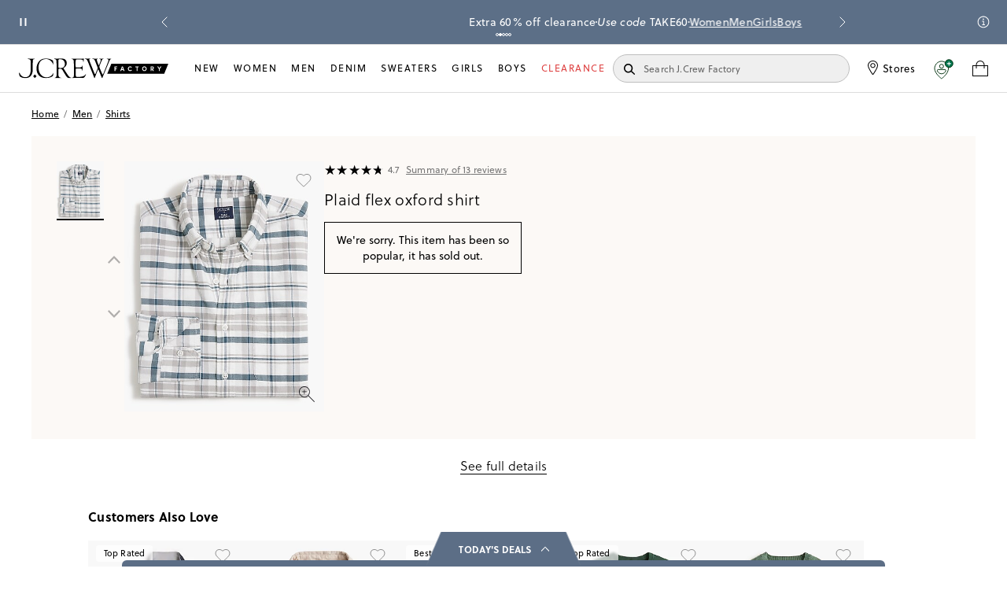

--- FILE ---
content_type: text/css; charset=UTF-8
request_url: https://factory.jcrew.com/_next/static/css/6a90699cd5f2cc99.css
body_size: 725
content:
.RecentlyViewedItemsV1__tile___0L_Hw{display:inline-block;position:relative;width:231px;flex-shrink:0;margin:3px;transition:box-shadow .5s}@media only screen and (min-width:48em){.RecentlyViewedItemsV1__tile___0L_Hw{width:171px}}@media only screen and (min-width:64em){.RecentlyViewedItemsV1__tile___0L_Hw{flex-shrink:1;width:12.5%;max-width:153px;min-width:101px}}@media only screen and (max-width:1023px){.RecentlyViewedItemsV1__tile___0L_Hw:last-of-type{margin-right:15px}}.RecentlyViewedItemsV1__tile___0L_Hw:hover .RecentlyViewedItemsV1__favorites-item__button--inactive___loKMc path{fill:#fff;stroke:#000}.RecentlyViewedItemsV1__link_____VJ1:focus,.RecentlyViewedItemsV1__link_____VJ1:hover{box-shadow:0 .5px 3px 0 rgba(138,134,138,.58)}.RecentlyViewedItemsV1__builder-wrapper___7QML5{display:flex;flex-direction:column;position:relative;flex-shrink:0;box-sizing:border-box;font-weight:400;text-align:left;font-size:1.5625rem;max-width:1440px;width:100%;margin:5% auto 0;font-family:freight-big-pro,Times New Roman,Times,serif}.RecentlyViewedItemsV1__builder-wrapper___7QML5 div[builder-type=blocks]{margin-bottom:10px;padding-left:20px;font-family:adobe-caslon-pro,serif;text-transform:lowercase;font-feature-settings:"smcp";font-variant:small-caps}.RecentlyViewedItemsV1__items___nQ5ef{height:auto;width:100%;border-color:#dedede;border-top:1px solid #ccc}.RecentlyViewedItemsV1__items___nQ5ef.RecentlyViewedItemsV1__category-products-list___wLLPV{border:none;margin-bottom:30px}.RecentlyViewedItemsV1__wrapper___AhkNr{position:relative;overflow:hidden;width:100%}.RecentlyViewedItemsV1__slider___rWo2X{position:relative;padding-bottom:13px;width:100%;white-space:nowrap;overflow-x:auto;overflow-y:hidden;-webkit-overflow-scrolling:touch;scroll-behavior:smooth}@media only screen and (min-width:64em){.RecentlyViewedItemsV1__slider___rWo2X .RecentlyViewedItemsV1__track___Fi4Pr{display:flex}}.RecentlyViewedItemsV1__title___yFzfr{padding:12px 0;margin:0;font-size:16px;line-height:16px;letter-spacing:.3px;font-family:soleil,Helvetica,Arial,sans-serif;font-weight:700;border-bottom:0;text-transform:none}.RecentlyViewedItemsV1__freight-font___ZggnY{border:none}.RecentlyViewedItemsV1__freight-font___ZggnY .RecentlyViewedItemsV1__title___yFzfr{text-align:center;padding:35px 0 26px;margin:0}.RecentlyViewedItemsV1__freight-font___ZggnY .RecentlyViewedItemsV1__track___Fi4Pr{padding:0 12px}.RecentlyViewedItemsV1__extra-padding___iNRUs .RecentlyViewedItemsV1__title___yFzfr{padding:2rem 0 1.3125rem 1.5rem}@media only screen and (min-width:48em){.RecentlyViewedItemsV1__extra-padding___iNRUs .RecentlyViewedItemsV1__title___yFzfr{padding-top:2.25rem}}@media only screen and (min-width:64em){.RecentlyViewedItemsV1__extra-padding___iNRUs .RecentlyViewedItemsV1__title___yFzfr{padding-left:0}}.RecentlyViewedItemsV1__extra-padding___iNRUs .RecentlyViewedItemsV1__track___Fi4Pr{padding:0 1.5rem}@media only screen and (min-width:48em){.RecentlyViewedItemsV1__extra-padding___iNRUs .RecentlyViewedItemsV1__track___Fi4Pr{padding:0}}.RecentlyViewedItemsV1__extra-padding___iNRUs.RecentlyViewedItemsV1__category-products-list___wLLPV .RecentlyViewedItemsV1__title___yFzfr{padding-top:10px}@media only screen and (max-width:48em){.RecentlyViewedItemsV1__extra-padding___iNRUs.RecentlyViewedItemsV1__category-products-list___wLLPV .RecentlyViewedItemsV1__title___yFzfr{padding-left:12px;padding-top:10px}.RecentlyViewedItemsV1__extra-padding___iNRUs.RecentlyViewedItemsV1__category-products-list___wLLPV .RecentlyViewedItemsV1__track___Fi4Pr{padding:0 .625rem}}.RecentlyViewedItemsV1__extra-width___gamiO{border:0}@media only screen and (min-width:48em){.RecentlyViewedItemsV1__extra-width___gamiO{position:relative;left:-24px;width:calc(100% + 48px);clear:both}}.RecentlyViewedItemsV1__extra-width___gamiO .RecentlyViewedItemsV1__title___yFzfr,.RecentlyViewedItemsV1__extra-width___gamiO .RecentlyViewedItemsV1__track___Fi4Pr{padding-left:12px;padding-right:12px}@media only screen and (min-width:48em){.RecentlyViewedItemsV1__extra-width___gamiO .RecentlyViewedItemsV1__title___yFzfr,.RecentlyViewedItemsV1__extra-width___gamiO .RecentlyViewedItemsV1__track___Fi4Pr{padding-left:24px;padding-right:24px}}.RecentlyViewedItemsV1__full-width___lsO38{max-width:100%!important;padding:0!important}

--- FILE ---
content_type: application/javascript
request_url: https://factory.jcrew.com/dlEqN-/7C/dE/Kd3t/9fULUWSioryZw/r7i5Dk9Qr7uNtLG5/DVxdSAE/JhE/vUHxRbVsB
body_size: 165673
content:
(function(){if(typeof Array.prototype.entries!=='function'){Object.defineProperty(Array.prototype,'entries',{value:function(){var index=0;const array=this;return {next:function(){if(index<array.length){return {value:[index,array[index++]],done:false};}else{return {done:true};}},[Symbol.iterator]:function(){return this;}};},writable:true,configurable:true});}}());(function(){b7();NlK();OdK();var Zn=function(){FO=(AA.sjs_se_global_subkey?AA.sjs_se_global_subkey.push(xW):AA.sjs_se_global_subkey=[xW])&&AA.sjs_se_global_subkey;};var CL=function Mk(Q2,H3){'use strict';var m6=Mk;switch(Q2){case Fm:{return this;}break;case XF:{var Ck=H3[nm];var lP;FO.push(qp);return lP=Ck&&bL(AI(typeof Kp()[qI(Gn)],U0(m0()[wG(nn)](Hp,qL,Ds),[][[]]))?Kp()[qI(nn)].apply(null,[MG,wd,Mn,Qk]):Kp()[qI(vL)].call(null,jO,M8,ME,Tn),typeof pb[AI(typeof RW()[PW(sI)],U0('',[][[]]))?RW()[PW(EL)](dR,Y6):RW()[PW(pn)](DP,Qn)])&&J3(Ck[m0()[wG(K8)](CP,fL,FP)],pb[RW()[PW(EL)](dR,Y6)])&&AI(Ck,pb[RW()[PW(EL)].apply(null,[dR,Y6])][RW()[PW(R2)](r2,DE)])?AI(typeof m0()[wG(NW)],U0([],[][[]]))?m0()[wG(Zd)](I8,r2,fq):m0()[wG(tk)](bR,d0,xq):typeof Ck,FO.pop(),lP;}break;case IY:{FO.push(KE);var LW;return LW=TE()[Nn(DP)].call(null,vR,jI,Ln),FO.pop(),LW;}break;case xc:{var ZP=H3[nm];FO.push(Qq);var PO=pb[m0()[wG(UG)].call(null,VO,Z3,bO)](ZP);var J2=[];for(var QR in PO)J2[m0()[wG(OP)](z3,EL,SP)](QR);J2[UW()[vO(OO)](Vp,W6,K8,HB)]();var FL;return FL=function K0(){FO.push(Sk);for(;J2[RW()[PW(UB)](dP,PE)];){var Yq=J2[TE()[Nn(QE)](wb,NE,Vd)]();if(HW(Yq,PO)){var bW;return K0[m0()[wG(An)].apply(null,[Sd,OP,qk])]=Yq,K0[TE()[Nn(P2)](tn,kL(kL(UB)),BE)]=kL(b0),FO.pop(),bW=K0,bW;}}K0[TE()[Nn(P2)](tn,pG,BE)]=kL(UB);var E0;return FO.pop(),E0=K0,E0;},FO.pop(),FL;}break;case D9:{return this;}break;case FB:{var c3=H3[nm];var V0=H3[t9];var EW=H3[Cb];return c3[V0]=EW;}break;case Ym:{var L3=H3[nm];var Vn=H3[t9];var H6;var kP;var U8;var BW;FO.push(Jn);var mP=RW()[PW(Od)].apply(null,[b0,tO]);var c0=L3[Ip()[Lp(OP)].apply(null,[Mn,pG,XP,j2,D2])](mP);for(BW=UB;T6(BW,c0[RW()[PW(UB)].call(null,dP,Uq)]);BW++){H6=rI(Q3(EI(Vn,wd),DR[Mn]),c0[RW()[PW(UB)](dP,Uq)]);Vn*=DR[OP];Vn&=AA[RW()[PW(jI)](k2,X2)]();Vn+=DR[wd];Vn&=DR[R2];kP=rI(Q3(EI(Vn,wd),DR[Mn]),c0[RW()[PW(UB)](dP,Uq)]);Vn*=AA[dO()[ZG(nn)].apply(null,[tO,B8,VP,K8])]();Vn&=DR[K8];Vn+=DR[wd];Vn&=DR[R2];U8=c0[H6];c0[H6]=c0[kP];c0[kP]=U8;}var HE;return HE=c0[AI(typeof RW()[PW(UB)],U0('',[][[]]))?RW()[PW(gL)](AG,OL):RW()[PW(pn)].call(null,kk,O2)](mP),FO.pop(),HE;}break;case fb:{var zB=H3[nm];var KR=H3[t9];var Kq=H3[Cb];FO.push(NG);zB[KR]=Kq[m0()[wG(An)].apply(null,[Sd,FI,AP])];FO.pop();}break;case pV:{return this;}break;case BB:{var NI=H3[nm];var Fp=H3[t9];var E2=H3[Cb];FO.push(tp);try{var xP=FO.length;var ZB=kL(kL(nm));var E6;return E6=HL(kF,[UW()[vO(R2)].call(null,R3,XI,nn,YL),TE()[Nn(gO)](YO,l0,w2),TE()[Nn(ME)].apply(null,[cq,pG,YG]),NI.call(Fp,E2)]),FO.pop(),E6;}catch(I3){FO.splice(xn(xP,b0),Infinity,tp);var NP;return NP=HL(kF,[UW()[vO(R2)].apply(null,[R3,XI,nn,B8]),dO()[ZG(K8)].call(null,XI,OW,Yp,Mn),TE()[Nn(ME)](cq,vL,YG),I3]),FO.pop(),NP;}FO.pop();}break;case Wm:{var TO=H3[nm];return typeof TO;}break;case gY:{FO.push(bP);this[TE()[Nn(P2)](t8,Ln,BE)]=kL(UB);var cI=this[RW()[PW(OR)].call(null,nG,lW)][UB][m0()[wG(Qn)](RR,A3,RI)];if(J3(J3(typeof dO()[ZG(Eq)],U0(J3(typeof m0()[wG(b0)],U0([],[][[]]))?m0()[wG(tk)](nd,lE,dp):m0()[wG(nn)](Hp,kL(kL([])),O),[][[]]))?dO()[ZG(Hz)].call(null,pn,sZ,gD,Eg):dO()[ZG(K8)](kd,Yf,Yp,Mn),cI[AI(typeof UW()[vO(UB)],U0(AI(typeof m0()[wG(K8)],U0([],[][[]]))?m0()[wG(nn)](Hp,Hz,O):m0()[wG(tk)](Qv,kL(kL(UB)),wx),[][[]]))?UW()[vO(R2)].call(null,R3,kd,nn,jI):UW()[vO(tk)].call(null,Kt,Fh,cw,qL)]))throw cI[TE()[Nn(ME)].call(null,cp,S1,YG)];var rw;return rw=this[AI(typeof m0()[wG(Pf)],U0([],[][[]]))?m0()[wG(DP)](Og,kL({}),KO):m0()[wG(tk)](BC,VZ,lC)],FO.pop(),rw;}break;case q7:{var EN=H3[nm];FO.push(kg);if(AI(typeof EN,TE()[Nn(Od)](CW,kL(b0),DD))){var cz;return cz=m0()[wG(nn)](Hp,EL,Bn),FO.pop(),cz;}var fI;return fI=EN[m0()[wG(W4)](nj,pn,MC)](new (pb[J3(typeof m0()[wG(R2)],'undefined')?m0()[wG(tk)](Wv,sC,Cf):m0()[wG(Og)].call(null,sI,BE,R4)])(TE()[Nn(Cf)](zt,kL(kL({})),Od),dO()[ZG(R2)](Jf,tk,BT,b0)),J3(typeof TE()[Nn(Eq)],U0('',[][[]]))?TE()[Nn(vL)].apply(null,[vI,KM,Cg]):TE()[Nn(X1)](MI,tk,qH))[AI(typeof m0()[wG(CP)],'undefined')?m0()[wG(W4)](nj,kL([]),MC):m0()[wG(tk)].call(null,sT,Wz,PZ)](new (pb[m0()[wG(Og)](sI,qH,R4)])(RW()[PW(DP)](ht,Nv),dO()[ZG(R2)](Jf,wd,BT,b0)),TE()[Nn(Tf)](lD,pG,RR))[m0()[wG(W4)](nj,j2,MC)](new (pb[m0()[wG(Og)](sI,Cf,R4)])(j4()[cv(EL)](I4,AG,Gz,nn),dO()[ZG(R2)](Jf,P2,BT,b0)),RW()[PW(QE)](Wj,Xz))[m0()[wG(W4)](nj,tk,MC)](new (pb[AI(typeof m0()[wG(Qn)],'undefined')?m0()[wG(Og)](sI,Fj,R4):m0()[wG(tk)](Jw,EL,bg)])(AI(typeof m0()[wG(W4)],U0('',[][[]]))?m0()[wG(Cf)](KZ,gL,hI):m0()[wG(tk)].apply(null,[HD,kL(UB),Jj]),dO()[ZG(R2)](Jf,Wz,BT,b0)),m0()[wG(X1)].apply(null,[VP,l0,sv]))[m0()[wG(W4)](nj,Xh,MC)](new (pb[m0()[wG(Og)](sI,lE,R4)])(RW()[PW(Mf)](jT,pM),dO()[ZG(R2)].call(null,Jf,Eq,BT,b0)),TE()[Nn(B8)].apply(null,[HP,lE,vj]))[m0()[wG(W4)](nj,fz,MC)](new (pb[AI(typeof m0()[wG(Mn)],'undefined')?m0()[wG(Og)](sI,Pv,R4):m0()[wG(tk)].call(null,mN,d0,TT)])(TE()[Nn(RN)].call(null,Px,AT,At),J3(typeof dO()[ZG(FI)],U0([],[][[]]))?dO()[ZG(Hz)](Zx,Og,C1,XH):dO()[ZG(R2)].apply(null,[Jf,ZI,BT,b0])),TE()[Nn(sz)](Oz,Hz,pz))[m0()[wG(W4)].apply(null,[nj,kL(b0),MC])](new (pb[m0()[wG(Og)](sI,jI,R4)])(RW()[PW(j2)].apply(null,[DT,Wh]),J3(typeof dO()[ZG(EL)],U0([],[][[]]))?dO()[ZG(Hz)](cf,VT,jw,JD):dO()[ZG(R2)].call(null,Jf,B8,BT,b0)),AI(typeof RW()[PW(UB)],'undefined')?RW()[PW(W4)](Pf,UE):RW()[PW(pn)](Mn,QM))[J3(typeof m0()[wG(wd)],U0([],[][[]]))?m0()[wG(tk)](I8,kL(UB),Bj):m0()[wG(W4)](nj,b0,MC)](new (pb[m0()[wG(Og)].apply(null,[sI,pn,R4])])(AI(typeof RW()[PW(ME)],'undefined')?RW()[PW(Og)](vT,ZM):RW()[PW(pn)].call(null,Zw,FN),dO()[ZG(R2)].call(null,Jf,b0,BT,b0)),AI(typeof m0()[wG(DP)],U0([],[][[]]))?m0()[wG(Tf)](ZI,CP,Zj):m0()[wG(tk)].apply(null,[Tv,NE,rg]))[m0()[wG(BE)].apply(null,[tt,EL,XW])](UB,E1),FO.pop(),fI;}break;case ZV:{var NN=H3[nm];var c4;FO.push(Rg);return c4=HL(kF,[TE()[Nn(HB)].call(null,Kx,cD,KN),NN]),FO.pop(),c4;}break;}};var lz=function(){return Kf.apply(this,[sm,arguments]);};var VC=function(rT){return ~rT;};var Tw=function(zz){return pb["Math"]["floor"](pb["Math"]["random"]()*zz["length"]);};var Pg=function(){return ["3Xc;0S>\f73TA\n,4iN/5\x07\x40\t9T\vA^~=_Y,( B)A3\t\x079T\vG\\T^n;6U:g\t\x409FX\f[TY\"zt\"\f%\tNK5\x00\x07\x07A\x00\r\'SYTT\r+5 \t","}","D\n&/4","%\tRZ/)//#N5AF\x003T0\bQ\n\r\t","+$v+:<<8=>z5\vw\n32w3\v,;0\x07W\f[/7*H+5V*^MIOEBC\t\x40huy","U","\rP","4B)\x07V","W>+","\r,(B6)","!N\t+\x40+\v","4Bd8|Sv^){BJv</#XN","5/$r# n\v&4 B)59K\v:","+","/EVR","!t0\'","-!E\x3f.G","\bT","[\n\b","\x00&T\'\x3f6B)","U /)B5\nG\b9",".l","U\f.7=","A)\n_\n","U.1S4\f&K\n2","D\n&/4","*+;6B\x3f 5C\fG","E<;.!I(\b(\b","","w\vG(*]J;\t,x\bx9\t\'8L9","1:M_<\'","T%\x3f\'S2\"2[9","","3\x3f6J24M\v","E\v:*S)\b\"","\\\fE\x00C","+4f(","V.7%","8E1","E\f\t\f","7P3\v\bV\n","","\r,4W>\x07Q\x00","\'\x3f0F2\r",">!A:+","++U\v*,!U1\x07N=\x00\x07","V","[\v<","P","\x07\bY]","~\'C8>&F:A\x00.} <(x","\vW\tP$\x3f","C9,","M","0P\r&","&I",",\r\tA","\x3f()M\x07U","/","\"),","p\x07PP","F","\x00P","J>\f([","2A","\b)W","F\b I\r","\x00T7;6B:",".5&N7","H","R.50N4","(V","R5","=4F",",6+U7J","7+R(*\tT\x00","0B(","\b[","T\b",">","/\x00a","\x002`(","\b\b\x00","0H./V.\x00","U53\'B\x003\x07","P&,U4\f.O","\x00w\b4","+\v1C1","_,/7B\x3f0\b","1\\\fT9T*;dw7\x00>PE\f\rK\\_>Xc-I0A\v\x40=","\t!K>.O:0\'54P\f\b","1I\x3f!L\x008","V\n(\"\x07","(]\x3f9P**1K:.\tL",".)T<","D1\x3f ","!p8l2K,4\'c\v,3\"G.>0#F\x07p6)f0.\x07U&B+%f\\1\b:4\x07 ~ms( \boR09)B.H85;I,t\x00T.0\' \x07#%FX>>\b=;pN7fQc!/1-\',+\t:\x3f-8\x07)\nh, p\'H;RQt+\f-4\x075Cr=0\vP4V\"Q$#]\'a>C5u\n3fl\"c*$1U+\"F<0\r:G1B8\f-|%43mC#>t \b\rL10\x07g64se)U,k5&\"z>M9\x075~ mc( \bcR +)B\bH;\x3f%;F8t.T.0\t$\x07-%tX<\x00\b1RN7mQd!/5-.;\t8\x3f5;)h#4p\'f;+Qw\f;4\x07Cp=0\t\vPV\fQ$Z]\'q;5\f1C7K\n3vl p*+5U+2F.0:G50B1\f-4\'mC#.~ \b;L6\x07p+9sf)U$k06\'z:M:4\x077~ms( \bR0:)B.H<5;Ft\x00T.0\'&\x07#%tX>>\b!;pN7fQc!/\"-\'+;\t:\x3f98\x07)h, p%X;\'Qt+\f=4\x075Cs0+O8V\"Q1#]\"q>5\f=C5u\n\x003fl#-c*$!U+\"F80\r:G6B8\f-|%4$mC\'\x00t \bL10\x07t64sa)Uk5&\'z>M>4\x075~smc(.\bcR0+)M*H;\x3f8;F8tT/$=$%7t,,150gR&5]1\v4\'\x40<[>;:\x3f6D($b30\'c$k5%_%R)NHK 8%p=0\np394*IR\x3f+,)d.<)H>5w0iT*P$>$1F.\b15E2\"-\x07tm$u\b/5-;\'v:\tL10p8(.>, \x07uP7.:6oG;T!15p-(JP&`65#)\bz:J;::B&Z\t\ti4 \'c$-\x07U+\x3fZ>;1:Uf0Sc$\x3f;\x00\rt.#J$186t6\tE$i5#,\x07T>M:\x3f\x075p%PT\'h+$XDtAf0e+5#+\'{\'J 755{!7f0%CU3A#+,w=B9\x3f%5r..\"6f(\'c(/A6\'t=4!57f;\ns0 0MP5((4^W=\f2>!V8>Hl \rc$0S F.>;:401ZLe\t\r%w5#^\x00.><#!e*f.7)s$\'#Qt+;9%2\rRorP)&>l\'\x3f(`W>U*555if\f\rc$7\x00%tZ>;-2{&\x3f7fS+s=\r;2\ne./J9153T.4f+\nSv5\f!f:.(% F8f Q$\x00\x07B./","\x07T\v7\b!W7\x00$O\x002\x006A","","IpXNFJC","7\rA\n","A\t5\f>","(Z+\b","\t=E1,%K","=5\v})","D/(K\r5K\n2","\r&","\b","JL\n2N","0\x3f(B5\b2\v","T7\x3f","/\x07","Pc9%S8\tg\x07V9","Y\n-T\'","G\n\x00#P&+D0","\vY","F\f\nU *\x3f(C",",*q\f3\n\x070(1/L0\n","7+I/\t\b\x00`\f.\x00\n",":\x00","8\nT1","/2J\x002","B"," \bT\x00;*Q:",",91T","E","3;6T>\'+\tC","\x001","\r\n7;0B6)5\x00\nAOT^\vc<-I:\r+","s","\nT\v","\x07\t\x40NINGM",">&4!U:(d2\t[","E\n","\n\v=^\v\x3f6T2)",":\n","A\v,9!T( 2M3\x078F","^7","E\r,4","Q\x00($Z\n\x3f","7^&","T\r(+S4>G*:","+\x00 D\n\x3f","%&f","=4","\f","4K:!\tP\b","6\t","W9\f\v\vP","D\n&7+Q>","\f\n","V\f18\bP","\x00","44E(-J2.GE1FG\n\v\tT\t13)N/\b1=H","\x00+E1=!S(","\'P","{#Q","FU","%U8\t.G(","\"(","\x3f6Q2\"1M7","4>","KGB","-;&K>\nW5","\b/<\vP","\x001","96^+(","=~l6\x3f","C4;6B)W.\f\t","+\x00A\'","5","\x07E\v*4#N=","","_","+\x00T&7!S)","B:\"*0R)R3f","*:7&H7","F\f)]+&9!N-#","","4C9#T=","\")=I8(3P(","=\x07B$\x3f","\x07X&","7\x3f)","D:\r$5[\v(\x07F<<P\n+"," ","#\bCP\x00E.*0\x07/gR9J\bZRS&z-I(&\bA\x00r~+FZ\tP\x00&z-S>&N\x00pT\f\b\r\b\tTS&90T{\f2VE4FTO$)]W*.!U:(MuT]\x00T","d4","T3","\x07A5_\r","\f","7\x3f6F/5FP\x00/F\\_T_Y,8.B8","\v\\Z8\x00T7z\x00B8>V\f3B\'\tQ","8\x007W9","09~",",$P\r+\b!T.\r3"," 5(K>3.G8\x07f\x07","\b\x00_","8F1%T>","\f\t\x00","_\r5 B","T+$C\t%Z","\x40zc",",","8\x00+\nr\r=\v","W\r&(\bH8","<&\bV\x008","P","P23","W17F(0\tP","\'\x00^\v\"=!r+&G","\r(\x00PI","\b4\x07$C3\x3f6S\"%\"A5F","\x40","!/&E74","M\b,","u","\t\x00e\n","\f=C**=*F7",")3N","1F","\x00#","\r\b\fP\f\v","5*D7\b$\r","\f\x00#X72","","$&-","\"`3","\tA0(8A** !","W\x00D","S4+"," #c","G5\x07\'X\x00\r","RRPTj\".-Q>A$\tF\x00T","#\v}\x002","+B-.","\n","d41","","K\x07.","j("," %_\x07U\v*,!U>\bA $Z","Y","J","4\x3f&T/5","g","^\v.C1#S4&G","&.S/.W9","(A\x00\t&+","\f","\t9","D","X[T",">",")","6\x00\x3f2M\x3f2[\f","","I8X",":\\\b$]\f\".!","C:","5E.;0N4\tL.G","\bW\b>","\rA*\x00B;:%\x40\x00*"];};var YH=function xC(Dv,VN){var Pt=xC;do{switch(Dv){case DK:{var rx;return FO.pop(),rx=IN,rx;}break;case lm:{Dv=Rc;while(jg(wC,UB)){if(AI(Dz[IM[pn]],pb[IM[b0]])&&vC(Dz,hf[IM[UB]])){if(bL(hf,q4)){Aw+=Rx(fb,[xj]);}return Aw;}if(J3(Dz[IM[pn]],pb[IM[b0]])){var V4=g1[hf[Dz[UB]][UB]];var px=xC(UF,[U0(xj,FO[xn(FO.length,b0)]),wC,V4,Dz[b0]]);Aw+=px;Dz=Dz[UB];wC-=HL(Jc,[px]);}else if(J3(hf[Dz][IM[pn]],pb[IM[b0]])){var V4=g1[hf[Dz][UB]];var px=xC(UF,[U0(xj,FO[xn(FO.length,b0)]),wC,V4,UB]);Aw+=px;wC-=HL(Jc,[px]);}else{Aw+=Rx(fb,[xj]);xj+=hf[Dz];--wC;};++Dz;}}break;case Vb:{if(J3(typeof hf,IM[vL])){hf=q4;}var Aw=U0([],[]);xj=xn(AN,FO[xn(FO.length,b0)]);Dv+=Rl;}break;case Rc:{Dv+=L7;return Aw;}break;case WV:{var vv=VN[nm];var dx=VN[t9];FO.push(Tx);Dv+=g5;var IN=m0()[wG(nn)](Hp,kL(kL([])),j5);for(var xf=UB;T6(xf,vv[RW()[PW(UB)].call(null,dP,cJ)]);xf=U0(xf,b0)){var Uw=vv[m0()[wG(Mn)](An,kL(kL(b0)),rM)](xf);var wt=dx[Uw];IN+=wt;}}break;case qA:{return FO.pop(),Lh=HN,Lh;}break;case Tl:{Dv-=xB;var J1=U0([],[]);var g4=Jg[Bf];var Nt=xn(g4.length,b0);}break;case OA:{while(T6(YM,pC.length)){var hM=MN(pC,YM);var Zf=MN(SM.nY,Mg++);nh+=Rx(fb,[Q3(qj(VC(hM),VC(Zf)),qj(hM,Zf))]);YM++;}return nh;}break;case D9:{FO.push(PM);var Q4={'\x32':TE()[Nn(nn)].call(null,Ml,W4,Fw),'\x35':J3(typeof TE()[Nn(b0)],U0('',[][[]]))?TE()[Nn(vL)].apply(null,[xz,b0,f1]):TE()[Nn(Mn)](OX,D2,Xw),'\x44':AI(typeof TE()[Nn(UB)],'undefined')?TE()[Nn(OP)](GD,vT,k2):TE()[Nn(vL)](Cv,b0,B1),'\x4c':J3(typeof RW()[PW(b0)],U0([],[][[]]))?RW()[PW(pn)](qH,Pj):RW()[PW(Mn)].apply(null,[P2,mx]),'\x51':m0()[wG(UB)](HB,HB,R9),'\x5f':RW()[PW(OP)](Hp,jm),'\x63':m0()[wG(b0)](pg,sC,Tx),'\x6b':RW()[PW(K8)](pG,FZ),'\x6d':TE()[Nn(K8)](hs,kL(kL(UB)),OR),'\x71':RW()[PW(wd)].apply(null,[YG,DN]),'\x77':TE()[Nn(wd)](KF,kL(kL(b0)),b0)};var tH;return tH=function(hw){return xC(WV,[hw,Q4]);},FO.pop(),tH;}break;case K9:{var gg=VN[nm];var Hx=VN[t9];var HN=[];Dv+=Ls;var OC=xC(D9,[]);FO.push(zv);var gf=Hx?pb[TE()[Nn(b0)](JH,gO,Pv)]:pb[RW()[PW(nn)](p4,rM)];for(var tN=UB;T6(tN,gg[RW()[PW(UB)](dP,Vj)]);tN=U0(tN,b0)){HN[m0()[wG(OP)].call(null,z3,kL(b0),rF)](gf(OC(gg[tN])));}var Lh;}break;case Wb:{Dv+=Wm;if(T6(fh,L4[Iv[UB]])){do{jt()[L4[fh]]=kL(xn(fh,pn))?function(){Mh=[];xC.call(this,cB,[L4]);return '';}:function(){var gv=L4[fh];var Mw=jt()[gv];return function(rN,rj,TC,Rt,zD,SI){if(J3(arguments.length,UB)){return Mw;}var nt=IH.apply(null,[q7,[rN,wv,Bt,Rt,xT,SI]]);jt()[gv]=function(){return nt;};return nt;};}();++fh;}while(T6(fh,L4[Iv[UB]]));}}break;case Fb:{return xC(Ps,[J1]);}break;case B7:{if(vC(Nt,UB)){do{var ft=rI(xn(U0(Nt,z4),FO[xn(FO.length,b0)]),S4.length);var Df=MN(g4,Nt);var gt=MN(S4,ft);J1+=Rx(fb,[Q3(qj(VC(Df),VC(gt)),qj(Df,gt))]);Nt--;}while(vC(Nt,UB));}Dv+=Ul;}break;case q:{while(T6(f4,lj[NC[UB]])){dO()[lj[f4]]=kL(xn(f4,Hz))?function(){MT=[];xC.call(this,QA,[lj]);return '';}:function(){var gC=lj[f4];var sf=dO()[gC];return function(lv,FT,SH,zx){if(J3(arguments.length,UB)){return sf;}var Vx=Kf.apply(null,[q7,[lv,NE,SH,zx]]);dO()[gC]=function(){return Vx;};return Vx;};}();++f4;}Dv-=H;}break;case pV:{Dv=OA;var BZ=VN[nm];var fD=VN[t9];var tD=VN[Cb];var nh=U0([],[]);var Mg=rI(xn(BZ,FO[xn(FO.length,b0)]),jI);var pC=Jg[tD];var YM=UB;}break;case Ps:{var FD=VN[nm];SM=function(P1,tI,Qg){return xC.apply(this,[pV,arguments]);};return Nj(FD);}break;case QA:{var lj=VN[nm];Dv=q;var f4=UB;}break;case UF:{var AN=VN[nm];var wC=VN[t9];var hf=VN[Cb];Dv=Vb;var Dz=VN[V];}break;case q7:{var z4=VN[nm];var FH=VN[t9];var Bf=VN[Cb];var S4=Jg[dj];Dv+=Vr;}break;case cB:{var L4=VN[nm];Dv=Wb;var fh=UB;}break;}}while(Dv!=fr);};var Jt=function(){if(pb["Date"]["now"]&&typeof pb["Date"]["now"]()==='number'){return pb["Date"]["now"]();}else{return +new (pb["Date"])();}};var Q1=function(){return IH.apply(this,[cY,arguments]);};var L1=function(Tg,rD){return Tg instanceof rD;};var Sg=function RZ(Of,hD){'use strict';var bx=RZ;switch(Of){case nF:{var Lf=hD[nm];FO.push(M8);var tg;return tg=Lf&&bL(Kp()[qI(nn)](sj,wd,j2,Qk),typeof pb[RW()[PW(EL)].apply(null,[dR,Oj])])&&J3(Lf[m0()[wG(K8)].call(null,CP,AG,k8)],pb[RW()[PW(EL)].apply(null,[dR,Oj])])&&AI(Lf,pb[RW()[PW(EL)](dR,Oj)][RW()[PW(R2)](r2,s4)])?AI(typeof m0()[wG(OP)],U0('',[][[]]))?m0()[wG(Zd)].apply(null,[I8,AC,zt]):m0()[wG(tk)].call(null,Jx,Gn,jI):typeof Lf,FO.pop(),tg;}break;case UF:{var Fv=hD[nm];return typeof Fv;}break;case q7:{var nH=hD[nm];FO.push(gx);var A4;return A4=nH&&bL(Kp()[qI(nn)](BT,wd,Ct,Qk),typeof pb[RW()[PW(EL)](dR,Dh)])&&J3(nH[m0()[wG(K8)](CP,Cf,NT)],pb[AI(typeof RW()[PW(Od)],U0([],[][[]]))?RW()[PW(EL)].call(null,dR,Dh):RW()[PW(pn)](wN,vh)])&&AI(nH,pb[AI(typeof RW()[PW(wd)],'undefined')?RW()[PW(EL)](dR,Dh):RW()[PW(pn)](xh,vf)][RW()[PW(R2)].apply(null,[r2,CC])])?m0()[wG(Zd)](I8,W4,Qh):typeof nH,FO.pop(),A4;}break;case k5:{var Nz=hD[nm];return typeof Nz;}break;case ds:{var Dg=hD[nm];FO.push(gI);var RH;return RH=Dg&&bL(Kp()[qI(nn)](vM,wd,wd,Qk),typeof pb[J3(typeof RW()[PW(Gv)],U0('',[][[]]))?RW()[PW(pn)].call(null,Sj,hN):RW()[PW(EL)](dR,R4)])&&J3(Dg[m0()[wG(K8)].apply(null,[CP,pn,HI])],pb[RW()[PW(EL)](dR,R4)])&&AI(Dg,pb[RW()[PW(EL)](dR,R4)][RW()[PW(R2)].call(null,r2,mZ)])?m0()[wG(Zd)](I8,Ln,Rh):typeof Dg,FO.pop(),RH;}break;case LB:{var k4=hD[nm];return typeof k4;}break;case b5:{var Gf=hD[nm];var WC=hD[t9];var Hh=hD[Cb];FO.push(ID);Gf[WC]=Hh[m0()[wG(An)](Sd,nn,OL)];FO.pop();}break;case IY:{var m1=hD[nm];var Lv=hD[t9];var pT=hD[Cb];return m1[Lv]=pT;}break;case H:{var PD=hD[nm];var nT=hD[t9];var TD=hD[Cb];FO.push(GD);try{var UH=FO.length;var lg=kL({});var b4;return b4=HL(kF,[UW()[vO(R2)](R3,xM,nn,r2),TE()[Nn(gO)].apply(null,[AE,kL(kL(b0)),w2]),TE()[Nn(ME)](f0,Hv,YG),PD.call(nT,TD)]),FO.pop(),b4;}catch(Sh){FO.splice(xn(UH,b0),Infinity,GD);var BN;return BN=HL(kF,[AI(typeof UW()[vO(d0)],U0(m0()[wG(nn)](Hp,wD,nV),[][[]]))?UW()[vO(R2)](R3,xM,nn,Bt):UW()[vO(tk)](lf,th,sH,FI),dO()[ZG(K8)](xM,d0,Yp,Mn),TE()[Nn(ME)](f0,Gn,YG),Sh]),FO.pop(),BN;}FO.pop();}break;case mJ:{return this;}break;case QA:{var kH=hD[nm];var bz;FO.push(bN);return bz=HL(kF,[TE()[Nn(HB)](jj,Qn,KN),kH]),FO.pop(),bz;}break;case cY:{return this;}break;case cB:{return this;}break;case Wm:{FO.push(lf);var nZ;return nZ=TE()[Nn(DP)](vP,CP,Ln),FO.pop(),nZ;}break;}};var b1=function(){return pb["window"]["navigator"]["userAgent"]["replace"](/\\|"/g,'');};var Kf=function Zg(CN,gh){var kC=Zg;for(CN;CN!=D9;CN){switch(CN){case ZJ:{CN-=LA;C4=OP+tk*pn+Mn+E1;Vp=E1+wd*vL+K8+b0;Lw=tk*E1-OP*K8+Mn;Ww=nn*VZ*b0+pn;XZ=VZ*vL*nn;UM=tk*R2+Mn*E1-b0;wh=vL*VZ+b0+Mn*K8;}break;case rs:{Dx=tk+Mn+E1*K8+pn;qf=tk+nn+R2*E1+Mn;F4=vL+nn+tk*pn*VZ;CN=BB;x4=E1-OP+R2+pn*nn;}break;case E5:{AH=K8*E1+OP-vL-pn;CN=IV;JC=pn-b0+R2*Mn*tk;RD=nn*E1+K8*VZ-wd;UD=b0-wd+E1*K8-pn;}break;case TF:{FI=b0*vL+pn*nn;CP=wd+OP+b0-pn;Hz=K8*b0+nn*vL-Mn;CN=J5;VT=pn*tk-K8+vL+nn;}break;case hB:{wv=tk*OP+VZ+b0-vL;cD=OP*nn*vL-pn-R2;mw=vL+nn*Mn*tk+wd;dP=OP+nn+wd*vL*tk;Rz=R2-tk+OP+Mn*E1;CN=Um;LM=Mn*VZ*vL;}break;case Bl:{mD=E1-b0+wd*R2;vw=pn*E1-K8+VZ*vL;zC=tk+OP*Mn*K8*vL;O1=VZ+wd*E1+OP+Mn;Ch=K8*OP+VZ*nn-b0;NW=VZ+wd*Mn+E1+b0;UT=b0-wd*pn+E1*tk;CN+=Jc;}break;case tr:{NG=K8*E1+tk*OP-pn;CN+=Tb;Lt=Mn+wd*OP*vL+E1;nx=OP+pn*VZ*b0*nn;Mx=E1*vL+R2*pn+Mn;gw=nn*Mn+R2+E1*wd;sD=pn+E1*wd+OP+VZ;}break;case Er:{return [FI,cZ(nn),Mn,OP,cZ(vj),b0,K8,wd,cZ(An),cZ(CP),vj,nn,cZ(wd),Hz,b0,cZ(An),[b0],cZ(OR),jI,cZ(Mn),Vf,VT,An,cZ(Zd),cZ(D2),W4,OP,cZ(sz),jI,cZ(Mn),cZ(pn),j2,cZ(RN),Mn,Og,cZ(Tf),cZ(b0),cZ(R2),cZ(b0),jI,cZ(Mn),R2,kk,cZ(FI),[b0],cZ(b0),cZ(sZ),Od,pn,HB,UB,cZ(A3),gL,cZ(qH),cZ(pG),FI,cZ(Mn),FI,UG,UB,cZ(tk),cZ(pn),K8,cZ(pn),d0,cZ(NE),VZ,cZ(pn),b0,cZ(Pv),kk,OP,cZ(pn),cZ(vL),b0,R2,cZ(Pv),FI,FI,R2,cZ(OO),Hz,cZ(pn),FI,UB,cZ(K8),cZ(b0),cZ(VT),gL,cZ(K8),CP,OP,cZ(Mn),cZ(pn),OW,vL,cZ(pn),cZ(W4),ME,cZ(EL),pn,cZ(lE),OR,An,cZ(nn),UG,cZ(UG),CP,cZ(vL),K8,nn,b0,cZ(OP),cZ(CP),EL,cZ(wd),pn,cZ(nn),pn,cZ(vL),cZ(pn),vL,nn,UB,gL,cZ(UG),cZ(vL),pn,Hz,cZ(R2),CP,cZ(A3),CP,cZ(An),OP,A3,[UB],cZ(VT),An,cZ(d0),Tf,tk,cZ(xT),Ct,b0,Mn,cZ(tx),Tf,FI,cZ(d0),CP,cZ(A3),b0,tk,cZ(K8),cZ(pn),cZ(Hz),CP,cZ(HB),lE,cZ(pn),R2,OP,cZ(ME),[pn],cZ(OP),VT,cZ(OP),d0,cZ(CP),cZ(nn),An,cZ(d0),cZ(Od),An,wd,cZ(Mn),cZ(pn),A3,cZ(OW),cZ(vL),cZ(OP),b0,Gn,cZ(VO),OO,cZ(vL),wd,cZ(nn),cZ(Hz),CP,OP,cZ(lE),VT,CP,cZ(Mn),K8,Mn,cZ(R2),cZ(FI),An,cZ(FI),OP,cZ(b0),cZ(gL),An,cZ(nn),UG,cZ(nn),cZ(pG),kk,cZ(CP),b0,tk,cZ(K8),cZ(b0),R2,vL,cZ(ZD),Eq,pn,Mn,Mn,cZ(tk),b0,An,cZ(An),cZ(b0),cZ(D2),cZ(pn),cZ(UG),cZ(vL),Mn,Mn,EL,UB,cZ(nn),cZ(OR),UB,cZ(wd),cZ(nG),l0,OP,cZ(vj),Mn,Mn,tk,R2,cZ(K8),cZ(nn),A3,cZ(kk),Ln,OP,cZ(d0),CP,nn,[UB],R2,cZ(tk),cZ(An),b0,Yj,cZ(Od),cZ(Mn),cZ(FI),UG,b0,cZ(lE),An,EL,cZ(wd),X1,cZ(b0),cZ(OP),Mn,OP,cZ(d0),CP,cZ(r2),kk,EL,cZ(Hz),A3,b0,cZ(Hz),cZ(Qn),Od,OP,cZ(VZ),VZ,cZ(An),vL,cZ(W4),ME,Eq,R2,cZ(Hz),cZ(AT),Qn,Mn,cZ(nn),R2,cZ(Hz),pn,Mn,cZ(GM),[pn],cZ(b0),b0,R2,cZ(l0),Yj,cZ(nn),d0,cZ(Yj),Od,A3,cZ(vj),cZ(VO),Yj,nn,cZ(nn),FI,nn,cZ(OP),Mn,cZ(An),b0,cZ(Mn),UB,b0,R2,vL,cZ(K8),OP,cZ(FI),nn,cZ(wd),cZ(vj),Eq,cZ(FI),gL,cZ(pn),cZ(Mn),cZ(R2),cZ(pn),b0,EL,vj,K8,cZ(EL),wd,EL,cZ(Od),vj,cZ(A3),cZ(W4),Og,R2,vL,cZ(Bg),Xt,Ln,R2,cZ(CP),cZ(pn),A3,cZ(Mn),vL,cZ(FI),b0,cZ(vL),Hz];}break;case YA:{xH=VZ+K8*E1+R2-pn;cC=wd-OP+K8*VZ+E1;qN=nn-tk+vL*OP*VZ;fg=OP*E1+Mn*tk+wd;Z4=Mn*E1-pn-K8+VZ;Gt=b0-K8+tk*VZ-Mn;hz=VZ+wd*E1+R2+nn;CN=MX;}break;case Q9:{YC=tk*wd*vL*nn-OP;Vh=wd*E1+K8-R2-nn;fv=K8+E1*wd+pn+b0;ED=E1*R2+nn*wd-Mn;GZ=E1*OP+R2;qT=nn-pn+E1*Mn-VZ;wz=VZ*R2+pn+E1*Mn;CN=zl;zg=Mn-R2+VZ*vL*wd;}break;case c7:{CN+=fb;pt=b0*wd*VZ+E1*K8;w2=tk+OP+Mn+K8*VZ;Wz=VZ*vL*b0-tk-wd;Ij=tk*E1+pn-wd*K8;Zj=b0+Mn+R2*E1+vL;}break;case Tl:{kD=R2+E1*K8-pn*OP;Xf=wd*E1+K8-VZ+vL;CN=XA;Et=tk*R2*b0*wd-pn;Nx=OP-R2+wd*E1;XH=wd*OP-nn+Mn*E1;sw=tk*R2*pn-OP+Mn;}break;case vr:{Mj=b0+E1*R2+tk+Mn;ct=tk*OP*R2+Mn+E1;Xx=nn+vL+wd*K8*R2;vD=pn+tk*K8*R2+Mn;CN-=CV;Wg=wd*pn*VZ+Mn-nn;}break;case fV:{hT=b0-R2+tk*E1+nn;ET=Mn*E1-wd+OP;tC=OP*E1+K8+tk;Gh=Mn*vL+VZ*K8*nn;CN=GY;}break;case q:{QC=Mn*E1-nn+vL-wd;Rj=wd*nn+tk*VZ-pn;CN=T9;bO=nn*E1+Mn;Mt=OP*E1+VZ+vL*Mn;JN=VZ*tk-K8+nn*R2;PH=K8+E1+OP*R2*wd;Jz=R2*nn+Mn*E1-tk;Vz=R2*E1-pn+wd*b0;}break;case W9:{zN=tk*pn+E1*vL+OP;D1=K8*Mn*vL*OP;CN=Zm;s4=Mn-VZ*b0+E1*tk;Wt=nn+b0+E1*wd+R2;}break;case Xm:{vz=wd*tk*K8-E1-Mn;CN=pm;PN=b0*E1*R2-K8*vL;JD=wd+K8*tk*Mn+E1;kh=K8+R2*Mn*nn+vL;BH=vL*VZ*R2-K8;DC=OP*VZ-wd-b0+vL;}break;case z7:{Ig=K8-b0-nn+OP*E1;CN=s7;RC=wd*tk*vL+R2-E1;HT=tk*Mn*vL;O4=vL*OP+E1+VZ;}break;case C:{GC=wd*E1-tk-VZ-Mn;CN=Cm;hv=nn+vL+VZ*wd*pn;PT=E1*nn+K8+VZ-Mn;Pz=b0*E1*Mn-OP*nn;}break;case Sc:{bf=pn+b0+E1*R2-wd;CN-=D;mt=nn+E1*vL*pn+wd;jD=pn*OP*VZ+tk*Mn;bv=vL-pn+Mn*E1+OP;Bh=OP*R2+VZ*pn*wd;}break;case rJ:{CN-=fJ;for(var kt=UB;T6(kt,YD[RW()[PW(UB)](dP,Rz)]);kt=U0(kt,b0)){(function(){var Cw=YD[kt];FO.push(lE);var R1=T6(kt,Cx);var xD=R1?J3(typeof TE()[Nn(b0)],U0([],[][[]]))?TE()[Nn(vL)](KH,A3,sg):TE()[Nn(UB)](N4,UG,Fj):AI(typeof RW()[PW(b0)],U0('',[][[]]))?RW()[PW(b0)](ME,bC):RW()[PW(pn)].call(null,LM,Iz);var mH=R1?pb[RW()[PW(nn)](p4,Qh)]:pb[TE()[Nn(b0)].apply(null,[Jn,kL(kL([])),Pv])];var nN=U0(xD,Cw);AA[nN]=function(){var rf=mH(pj(Cw));AA[nN]=function(){return rf;};return rf;};FO.pop();}());}}break;case Um:{Iz=R2*OP*wd-K8+vL;bC=K8*VZ*vL+OP*pn;N4=tk*R2*wd-K8*Mn;Fj=VZ-nn*pn+R2*K8;CN=zV;KH=b0-OP*vL+E1*R2;}break;case DY:{CN=Xm;XM=OP*VZ-Mn+pn-R2;JZ=E1+OP*nn+R2*K8;Wj=E1*vL-K8-wd*Mn;G4=OP*E1-VZ-wd-nn;wf=pn+b0+nn+E1*OP;XD=E1*wd-pn+OP*tk;}break;case mF:{TH=pn-vL+wd+nn*E1;CN=q;zj=OP*E1+tk-VZ*Mn;St=nn*E1+Mn+tk*K8;xw=wd*b0+VZ*vL*R2;}break;case Vm:{tT=vL*Mn+R2*OP*K8;Ah=wd*E1+OP*R2+Mn;cH=wd*E1+K8+OP+tk;CT=nn-OP+R2*E1-tk;AZ=VZ+OP*wd*R2+pn;CN=Ll;VD=pn+wd*E1-b0+Mn;}break;case xB:{mh=E1*wd+tk*Mn+K8;ST=VZ*wd+tk*OP+E1;RR=Mn*VZ*b0-K8+nn;LT=nn+tk+E1*K8-Mn;Zv=R2*OP*tk-VZ-vL;Fg=tk*VZ*pn+vL+E1;cg=pn+nn+K8+R2*E1;CN=kF;}break;case zl:{XT=Mn*E1-wd*pn;nz=VZ*R2+nn+OP;Nw=VZ*b0*tk;lZ=wd+E1*tk-VZ;CN-=JX;}break;case IV:{MM=pn+Mn*wd*nn-K8;qz=K8*OP*tk*b0;bg=E1+OP*b0+tk*nn;WM=Mn+tk*b0*K8*R2;Xj=VZ-wd+b0+R2*E1;d4=VZ*R2-pn*OP;Zx=VZ*nn+R2+E1*wd;Y6=E1*R2-wd-pn*K8;CN=gc;}break;case tJ:{Uq=wd*K8*tk-vL;O2=pn*wd+nn*Mn*VZ;OL=tk*pn*b0*VZ+E1;CN+=jJ;bw=VZ+R2*E1+wd*OP;VM=R2*tk*OP*b0-vL;w1=b0+E1*Mn+VZ;qx=Mn+VZ*b0+K8*E1;wT=K8*OP*pn*wd+R2;}break;case YJ:{nM=OP*wd+pn*E1-nn;A1=tk*wd+VZ*b0*Mn;WZ=VZ*K8+R2+pn*nn;Uf=wd*Mn*tk*b0-E1;M4=nn-b0+pn*K8*VZ;fj=wd-nn+K8*VZ*pn;MH=E1*nn-R2-vL+K8;CN=AV;}break;case zr:{Kg=R2*tk*pn*nn-b0;c1=VZ-OP+tk+K8*E1;Zt=E1*wd-VZ*nn+Mn;FM=nn+VZ-K8-Mn+E1;CN=S;At=VZ*nn+R2-K8*pn;LN=tk+nn+R2+OP+E1;}break;case Ls:{XI=pn*R2+OP+wd*E1;BC=nn+OP+tk*wd*R2;CN-=M7;gj=Mn*b0*E1-OP;tO=vL*VZ+Mn*wd*K8;XP=R2*OP*K8*b0;}break;case gV:{Lz=VZ*wd+E1+K8;Bw=OP+nn*K8*VZ-E1;xt=VZ+E1*nn+K8+vL;qM=vL*E1-R2+VZ-nn;vM=VZ*OP+E1+tk-vL;CN+=E5;sH=VZ*wd+E1*Mn*b0;}break;case n7:{pG=b0*R2*OP-tk+pn;gL=pn*nn+Mn+vL+wd;sI=Mn*R2-pn+K8;nG=tk-vL+VZ-K8+b0;CN+=mY;xT=vL+pn*tk*nn*b0;Ct=VZ+OP+nn*R2+vL;DP=K8+wd-nn+R2*OP;}break;case bJ:{HC=R2*E1-Mn*K8+nn;Qt=vL*VZ*pn*nn*b0;fx=E1*OP*pn-K8*VZ;YL=Mn*K8*vL-OP-tk;Yf=pn*OP*K8+R2-vL;S1=Mn+OP*R2+VZ*b0;fz=VZ*vL-K8+R2-OP;dH=nn*E1+b0+tk+K8;CN=rc;}break;case xr:{tM=OP-E1+wd*nn*VZ;Ih=Mn+wd-VZ+K8*E1;vg=VZ*pn*nn+tk;dT=VZ*OP*b0*Mn;Tn=E1*R2-VZ+tk-pn;LH=VZ*pn*wd-tk+vL;CN+=L7;}break;case Es:{Od=b0*OP*R2-nn*wd;tx=R2*tk*b0-vL*pn;ME=b0-vL+tk*Mn;AT=pn+vL*tk+VZ-K8;Ln=VZ+pn*Mn*b0-OP;CN=l9;An=vL-nn+pn*tk;}break;case AV:{SP=OP*Mn*VZ+vL;OD=E1*K8+VZ-Mn+OP;LZ=pn*wd*VZ+K8-nn;zH=K8*tk*R2+VZ;CN=Xb;Eg=K8*E1+b0-R2*Mn;R4=K8-vL+Mn*E1+wd;}break;case sl:{CN=I;rH=xn(dM,FO[xn(FO.length,b0)]);}break;case tA:{CN+=OF;Qj=E1*R2+pn+wd+K8;WH=wd+nn*E1-R2*vL;Yg=R2*E1-OP+wd*vL;bM=wd-OP+VZ*vL+R2;Kh=Mn*VZ+OP+K8+E1;}break;case El:{D4=R2-K8+E1*OP-wd;dw=vL+nn*OP*VZ-pn;gN=tk*pn*VZ-nn-K8;WN=OP*wd*tk+E1-Mn;ON=nn+wd*b0*Mn*tk;CN=W7;}break;case DK:{Cz=K8*VZ+nn+E1+vL;Vg=VZ+wd+E1;Az=wd*R2+K8*tk*b0;JT=VZ*OP*Mn-vL*b0;Ng=nn+wd*Mn+E1;pw=K8-tk+R2*E1-b0;Fh=VZ*tk-vL*R2-Mn;CN=r7;E4=E1*wd-vL+OP+VZ;}break;case hX:{MI=R2+Mn+OP*tk*K8;gT=wd*Mn+vL*VZ*K8;IC=wd*E1+vL*OP*nn;pD=tk*wd*R2+nn*K8;CN+=xF;}break;case qB:{while(jg(pv,UB)){if(AI(sN[jh[pn]],pb[jh[b0]])&&vC(sN,T4[jh[UB]])){if(bL(T4,cx)){Yv+=Rx(fb,[jz]);}return Yv;}if(J3(sN[jh[pn]],pb[jh[b0]])){var RT=bj[T4[sN[UB]][UB]];var Rw=Zg.apply(null,[Ym,[sN[b0],RT,U0(jz,FO[xn(FO.length,b0)]),pv]]);Yv+=Rw;sN=sN[UB];pv-=HL(q7,[Rw]);}else if(J3(T4[sN][jh[pn]],pb[jh[b0]])){var RT=bj[T4[sN][UB]];var Rw=Zg(Ym,[UB,RT,U0(jz,FO[xn(FO.length,b0)]),pv]);Yv+=Rw;pv-=HL(q7,[Rw]);}else{Yv+=Rx(fb,[jz]);jz+=T4[sN];--pv;};++sN;}CN+=dB;}break;case Zs:{hx=nn*VZ+Mn+R2-vL;tt=tk*R2+pn-K8+wd;kj=E1*OP+pn*tk+b0;Qk=E1+VZ-OP-wd+Mn;nw=wd*E1+R2;NH=K8+vL*E1+R2;CN=QV;Hv=R2-tk*b0+VZ*vL;tw=OP+wd*Mn*R2-tk;}break;case Y5:{while(jg(Sv,UB)){if(AI(QH[NC[pn]],pb[NC[b0]])&&vC(QH,fH[NC[UB]])){if(bL(fH,MT)){wM+=Rx(fb,[Jh]);}return wM;}if(J3(QH[NC[pn]],pb[NC[b0]])){var It=hh[fH[QH[UB]][UB]];var bZ=Zg(q7,[U0(Jh,FO[xn(FO.length,b0)]),It,QH[b0],Sv]);wM+=bZ;QH=QH[UB];Sv-=HL(w5,[bZ]);}else if(J3(fH[QH][NC[pn]],pb[NC[b0]])){var It=hh[fH[QH][UB]];var bZ=Zg(q7,[U0(Jh,FO[xn(FO.length,b0)]),It,UB,Sv]);wM+=bZ;Sv-=HL(w5,[bZ]);}else{wM+=Rx(fb,[Jh]);Jh+=fH[QH];--Sv;};++QH;}CN-=E7;}break;case T5:{Yt=vL*b0+E1+wd*VZ;DM=wd*R2*OP+E1+tk;CN=PA;vt=K8*Mn+nn+E1*OP;qC=R2*VZ+Mn+pn*E1;n4=VZ*tk+wd+E1*Mn;tn=b0*VZ+tk*R2*wd;Tv=R2+E1*K8+Mn-vL;Sz=VZ*Mn-vL+E1*OP;}break;case M7:{Oz=VZ*Mn*OP-E1-vL;KC=vL*E1-nn*tk;Bz=VZ*Mn+E1-nn;OT=vL+wd*VZ-OP+b0;fM=vL+E1*OP+K8+VZ;CN=xX;BT=OP+VZ*wd+pn-K8;W1=OP-vL+pn*VZ*nn;OM=VZ+wd*OP*Mn;}break;case jl:{dN=nn*E1-VZ-Mn;nv=E1*R2-wd+pn-b0;Uh=K8+Mn*vL*VZ+wd;r4=pn-tk-nn+E1*Mn;CN=lF;Qw=wd+tk*OP*K8+E1;}break;case Js:{Ej=R2*VZ+vL-nn*b0;xg=E1*b0*vL+pn-Mn;UN=nn*E1-vL-R2*wd;CN=Vs;dh=E1*K8-pn+OP*vL;rz=vL-tk-nn+wd*E1;rt=b0*R2*VZ-Mn+E1;Ff=Mn+tk*OP*wd-pn;}break;case nb:{SD=E1*b0*Mn-vL-tk;jM=wd*E1+b0-nn*VZ;zT=K8*vL*VZ-pn-R2;l4=Mn*OP*wd-nn+E1;hC=K8-tk*R2+E1*OP;CN=Db;Nv=VZ+E1*K8+wd+b0;pZ=K8*E1-OP+wd*VZ;}break;case JK:{Ef=K8*VZ-Mn+E1+R2;cM=E1*nn-K8-pn-R2;jC=Mn*K8*tk-VZ-wd;CN=O5;bR=wd*E1-vL*Mn+b0;F1=wd-vL-tk+E1*K8;EM=pn+vL+nn*E1-OP;Kt=pn+tk*R2*wd-VZ;}break;case lb:{Cg=nn+OP*Mn*wd*vL;CN+=G7;sT=nn+OP*tk*Mn+R2;lD=E1*OP*b0-K8;Gz=R2-OP+vL+Mn*E1;Xz=vL+E1*R2+tk-b0;Jw=OP*R2*K8+tk-b0;TT=E1*K8-VZ*tk-OP;Px=nn*E1+R2*K8;}break;case CV:{T1=K8*tk+OP*Mn*wd;Uz=wd*VZ*pn-K8*OP;HH=pn*tk*nn*K8;fT=nn*wd+VZ*R2-pn;CN+=KY;wg=R2*K8*OP*pn+b0;NM=VZ+pn*E1*nn-K8;}break;case mr:{dz=Mn*E1-wd+K8+b0;rv=OP*K8*Mn*vL+b0;CN+=Jl;Wx=b0*Mn*E1+OP+tk;wj=R2*E1+tk+OP+wd;P4=wd*E1-R2;TN=tk*E1+b0+vL-Mn;}break;case HF:{AC=wd+OP-pn+R2*Mn;UG=vL+OP+wd+b0;ZI=OP*b0+K8*wd;qL=Mn+tk*R2-b0-wd;CN=m7;cw=pn*OP+wd*VZ;B8=K8+VZ+nn*wd+pn;}break;case pm:{Bx=VZ+wd*R2-tk+E1;YT=b0+R2*K8+nn*VZ;gH=E1+OP*tk+VZ+nn;CN-=V7;Dt=pn*E1-R2+tk-b0;Oh=R2*b0-Mn+E1*pn;vH=OP*VZ+b0-vL+R2;}break;case MX:{dD=OP*K8*b0*R2-tk;xv=tk*VZ+vL*nn;LD=R2*E1+OP+wd-vL;st=tk*E1+vL-VZ+R2;Rg=K8*E1-OP+R2*wd;CN=K7;Qq=b0+R2+wd*VZ+tk;nd=nn*b0*E1*pn;}break;case rV:{kN=E1*OP+b0-tk+VZ;Eh=Mn*R2*tk;Bv=tk*vL+R2*E1+b0;Jv=pn+K8*Mn*wd*vL;ZT=R2*E1-vL*OP-b0;Uj=E1*nn*pn-wd*R2;tf=Mn*tk*OP*pn+VZ;CN=Ss;X4=nn+pn*vL+R2*E1;}break;case p7:{kg=vL*tk*pn*K8-Mn;MD=vL*E1+wd*OP+pn;pM=OP+tk*E1-nn*wd;CN=c7;Rf=b0*tk*OP*R2+K8;}break;case Nc:{U4=K8*wd*tk+R2+vL;DI=K8*E1-VZ-Mn-vL;ww=wd*E1+tk*nn+vL;CN=W9;bt=K8*nn*VZ-E1-OP;MG=b0+tk*K8+E1*OP;Gj=E1*R2+nn-K8;}break;case Nm:{CN=D9;if(T6(GT,Gw[gM[UB]])){do{Ip()[Gw[GT]]=kL(xn(GT,b0))?function(){fN=[];Zg.call(this,FB,[Gw]);return '';}:function(){var Ph=Gw[GT];var qh=Ip()[Ph];return function(cN,KD,H1,Y1,EC){if(J3(arguments.length,UB)){return qh;}var ZN=Zg.apply(null,[WX,[cN,vj,H1,Y1,kL(kL(b0))]]);Ip()[Ph]=function(){return ZN;};return ZN;};}();++GT;}while(T6(GT,Gw[gM[UB]]));}}break;case nA:{zf=xn(ff,FO[xn(FO.length,b0)]);CN-=L7;}break;case qY:{Nh=E1*K8-VZ+Mn+OP;CN+=pK;Gx=E1*wd+VZ+K8-R2;AD=nn*E1-K8+pn-Mn;H4=E1*tk-VZ*vL-b0;Pw=E1*K8+wd+vL-Mn;bh=VZ+K8*E1+nn*pn;w4=pn-E1+R2*OP*tk;kv=vL*VZ*tk-R2*Mn;}break;case vm:{Tt=b0+K8*VZ*pn-E1;Uv=E1*wd+nn*b0*VZ;sh=OP*tk+wd+E1*R2;CN=cA;Tj=pn+VZ+K8*E1+R2;Qz=tk+VZ+nn+K8*E1;jw=E1+VZ*Mn*nn+b0;Fx=nn+pn-wd+tk*VZ;}break;case Gm:{EH=E1*wd-R2*Mn-OP;ZC=E1+VZ*tk+R2-OP;TM=OP*E1-wd-R2-VZ;CN+=d7;l1=E1*R2-nn-Mn*pn;If=E1*K8-Mn*R2*nn;CI=OP*nn*VZ+tk*R2;}break;case Ib:{dg=Mn*E1-nn+tk-vL;jx=E1*nn-Mn+pn*R2;bT=OP*E1-K8-nn+tk;nf=pn*wd*OP*Mn-R2;Vw=pn+E1*R2+VZ+wd;CN=wY;Yh=nn*VZ*Mn+R2*vL;}break;case BB:{rC=K8+vL*b0+E1+pn;G1=OP-vL+tk+E1;Sd=K8-wd+vL*Mn+E1;mC=b0*wd*R2+VZ+tk;CN=qA;M8=K8-E1+tk*wd*R2;ID=pn*E1-K8+wd-VZ;}break;case Ll:{CN+=pX;r1=E1*pn-vL+wd*VZ;Y4=vL+nn*wd+R2*E1;pf=wd*Mn*pn+VZ*tk;fq=VZ+R2*tk*wd+b0;zh=K8*E1-tk*R2;Wh=E1*OP+nn*VZ;}break;case T9:{QD=K8*E1-Mn+tk-OP;Ht=E1-OP+VZ*wd-nn;CN=JY;ph=R2-nn+tk+E1*wd;zI=Mn*E1-K8*nn*pn;jv=b0*R2*pn+OP*E1;Ez=R2+OP*Mn+VZ*tk;}break;case wY:{Ot=R2*pn*vL*wd;hH=E1*nn-Mn+b0+VZ;CN=QY;vx=vL*K8+nn*b0*E1;hj=E1*Mn-wd+K8-tk;B4=E1*tk-K8-R2-VZ;J4=E1*tk-VZ*K8+OP;}break;case J5:{d0=tk+pn+wd-Mn;ZD=tk+wd+vL+OP*nn;CN=H7;r2=tk-pn+K8+wd+VZ;vj=R2+tk+nn-pn;A3=b0*K8+nn+wd-pn;EL=wd+nn;}break;case C9:{Nf=Mn*E1+VZ*nn+tk;fC=b0+vL+pn*VZ*tk;CH=pn*K8*VZ+tk+b0;jH=tk*OP*R2-b0-K8;CN=CV;lt=pn+VZ*OP*vL-E1;nC=K8*E1-wd+OP-pn;YN=K8*VZ+E1*pn+wd;Zh=tk*Mn*OP-vL+R2;}break;case nB:{Sw=E1*Mn+K8+OP+b0;t4=OP*tk*nn+E1;lH=wd*E1-tk*b0;CN=JK;zw=tk+wd+VZ+E1*K8;n1=nn*E1+b0;qg=VZ*tk+E1+K8+nn;}break;case Zm:{Hw=K8+nn-VZ+E1*Mn;jj=K8*b0+E1*wd+OP;Aj=nn*E1-b0+vL*wd;Th=vL*pn+E1*K8-wd;Vv=wd*OP+nn+R2*E1;CN=A7;CC=R2+vL+E1*Mn-nn;}break;case Sb:{Qn=pn-K8+tk*OP+Mn;dj=OP*VZ*b0-K8-vL;sz=OP-vL+nn*tk+VZ;CN+=PK;RN=VZ-pn+R2+Mn*K8;sZ=VZ+nn*Mn-pn+wd;qH=wd+tk+pn*VZ+b0;}break;case Ts:{CN=D9;while(T6(kf,GN[IM[UB]])){Kp()[GN[kf]]=kL(xn(kf,vL))?function(){q4=[];Zg.call(this,bY,[GN]);return '';}:function(){var cj=GN[kf];var Lg=Kp()[cj];return function(vN,lT,Sf,JM){if(J3(arguments.length,UB)){return Lg;}var Ax=YH(UF,[vN,lT,OP,JM]);Kp()[cj]=function(){return Ax;};return Ax;};}();++kf;}}break;case T:{Hj=vL-OP+pn*R2*VZ;Hf=E1*OP+R2*wd+pn;AM=pn*VZ-vL+E1+R2;xN=Mn+R2+OP*vL*tk;CN=xB;}break;case MF:{UI=wd+R2*E1+nn*vL;qt=Mn*pn+R2*E1-OP;Xg=R2+OP+tk+E1*wd;lh=vL*R2*b0+wd*E1;CN=qF;Kx=R2*E1-wd+VZ-vL;BD=E1*vL+VZ-Mn+OP;}break;case mK:{rZ=OP*vL-Mn+E1*K8;CN=w7;dC=wd*E1-nn*R2+Mn;gz=VZ+pn+Mn*E1-tk;tv=Mn*nn*VZ;bD=tk+pn+VZ*nn*OP;Yz=wd*VZ*nn-E1;Tz=tk*R2*K8-Mn;}break;case bK:{CN-=mK;cf=K8*E1-pn*b0*VZ;Bj=tk*R2*wd+K8-OP;Sj=Mn+OP*K8*wd;QT=OP*tk*K8+R2-E1;}break;case HK:{Kw=nn*wd*b0*K8+tk;WD=OP-vL+pn+K8*VZ;wI=vL+wd-nn+VZ*K8;CN=YJ;kZ=vL+R2*nn+E1*pn;Af=pn*E1-b0+wd+VZ;Dw=pn-b0+tk*vL*wd;}break;case xc:{Jh=xn(Fz,FO[xn(FO.length,b0)]);CN=Y5;}break;case MJ:{HM=K8-pn+wd+VZ*tk;x1=E1*K8+VZ+wd+Mn;I8=R2+E1*pn+wd-b0;CN-=Im;Rv=E1*K8+OP*tk-b0;Mv=R2*nn*wd*pn;}break;case bc:{Sx=pn*R2*OP*tk-E1;Wv=tk*VZ*pn-K8-R2;IT=vL+VZ-K8+OP*E1;qw=E1*vL-OP+VZ+tk;Iw=E1*wd+R2*K8-pn;QZ=nn*E1+K8-VZ+tk;mg=E1+VZ*nn-K8*pn;Kv=tk*VZ-E1-OP-Mn;CN-=Ss;}break;case s7:{YZ=tk+E1+pn+wd*Mn;pN=wd*OP*vL+nn+Mn;CN=hX;Ev=E1*wd-OP-K8-Mn;Ox=E1-vL+pn*K8*tk;sM=pn+VZ-vL+OP*E1;XN=E1*b0*wd+R2*K8;gI=nn+OP*VZ-wd+R2;k1=R2*vL+wd*E1-OP;}break;case m7:{Vf=R2*pn+b0+vL+Mn;lE=nn+K8+VZ-OP;vT=vL*tk;GH=Mn+tk*R2-VZ+b0;CN-=tA;kk=K8+R2+tk*vL-Mn;}break;case MB:{kT=nn*K8+R2*OP*wd;CN=vm;M1=K8+Mn+R2*VZ*pn;C1=E1*tk-VZ*vL+OP;kz=tk*K8*wd-vL*R2;KT=OP+K8*VZ*nn-b0;rh=nn*Mn*VZ-wd*vL;ng=wd+OP+R2+K8*E1;}break;case I:{while(jg(ND,UB)){if(AI(Ex[gM[pn]],pb[gM[b0]])&&vC(Ex,Dj[gM[UB]])){if(bL(Dj,fN)){VH+=Rx(fb,[rH]);}return VH;}if(J3(Ex[gM[pn]],pb[gM[b0]])){var OZ=lN[Dj[Ex[UB]][UB]];var p1=Zg.call(null,WX,[ND,OZ,U0(rH,FO[xn(FO.length,b0)]),Ex[b0],kk]);VH+=p1;Ex=Ex[UB];ND-=HL(Fm,[p1]);}else if(J3(Dj[Ex][gM[pn]],pb[gM[b0]])){var OZ=lN[Dj[Ex][UB]];var p1=Zg.call(null,WX,[ND,OZ,U0(rH,FO[xn(FO.length,b0)]),UB,Qn]);VH+=p1;ND-=HL(Fm,[p1]);}else{VH+=Rx(fb,[rH]);rH+=Dj[Ex];--ND;};++Ex;}CN-=Y7;}break;case EV:{Av=R2*pn*wd*nn-Mn;CN-=vY;Kj=R2+nn*E1+Mn;df=Mn+R2+E1*OP+b0;Ut=R2*nn*tk-wd+vL;W6=Mn-tk+E1*nn+vL;CD=b0-nn+tk*VZ-R2;}break;case QV:{Yx=VZ*K8-b0-R2;kw=K8+VZ*R2-Mn*wd;K4=E1*wd-R2*vL*K8;Bt=VZ-OP-vL+R2*K8;wH=Mn*OP*b0*VZ+tk;CN-=qm;lw=vL+K8*E1*b0+VZ;}break;case Rb:{Ix=E1*Mn-tk*vL-wd;Zz=Mn*tk-b0+R2*E1;DE=R2*E1+OP*b0+wd;mf=tk*E1+vL-K8*VZ;RM=vL*nn+VZ*tk+R2;pH=vL*OP+R2*Mn*tk;xq=vL*OP*VZ-wd;CN=mF;}break;case dF:{lx=E1*tk+b0-R2-nn;jf=VZ*tk*vL-K8-OP;CN=KJ;xx=R2*E1+OP+VZ+wd;mj=tk*VZ+pn*K8;U1=K8*E1-vL-Mn*nn;Ux=tk*E1-Mn*pn*vL;V1=Mn+pn*E1*nn+OP;}break;case db:{DH=K8*pn+VZ*OP;Yp=E1*b0*pn+K8+OP;CN=YA;Sk=pn*Mn*wd*tk-E1;Wf=VZ+E1*wd-R2+tk;tp=K8*E1+wd;Ew=E1*K8+Mn-VZ;}break;case GY:{mz=pn*b0+tk*Mn*K8;I1=tk*VZ-pn-b0+E1;mM=vL+tk+VZ*nn*K8;QN=OP-VZ+nn*E1+vL;Cj=Mn*E1-OP*wd-VZ;UC=E1*OP-tk*nn-VZ;CN+=h9;}break;case Ys:{Fw=wd*VZ+OP-K8*Mn;Xw=tk+E1+OP*wd-b0;xz=R2*b0*tk*K8-pn;CN=gb;f1=VZ*R2+E1+b0+nn;Cv=wd+E1*pn-vL*Mn;}break;case pV:{FC=OP*wd*tk;cT=E1*b0*R2+OP+pn;lM=OP+tk+E1*Mn+vL;K1=OP*VZ+tk+K8+E1;CN=CX;Kz=vL+E1-tk+VZ*K8;XC=vL*E1-R2+wd*K8;Lj=vL+tk+VZ+OP*E1;kx=OP+wd*R2*nn*vL;}break;case Im:{Mz=nn*R2*K8-b0-Mn;CN=E5;PC=OP*vL-b0+nn*E1;dv=OP+K8*E1+R2-b0;fw=E1*vL*pn+VZ*wd;OH=wd*Mn+nn*vL*VZ;}break;case MY:{qv=R2*nn*tk*b0-pn;CN-=gF;q1=OP*VZ+wd+pn*nn;CM=R2+OP+nn*Mn*tk;Ov=nn+wd-VZ+E1*K8;}break;case dJ:{Ft=K8*wd+VZ*tk;jN=OP+VZ*pn*vL*nn;Vt=Mn*VZ*OP-tk-pn;CN=nb;YO=K8+b0-OP+E1*R2;lW=pn*VZ+Mn+R2*E1;Lx=R2*E1-Mn-nn*OP;dZ=R2+E1*Mn;BM=OP*b0*E1-vL*tk;}break;case kF:{Ow=R2-K8+E1*OP-nn;v4=E1*OP-wd*pn*vL;wN=b0+tk*vL*nn+VZ;Z1=Mn*E1-R2+b0;Yw=K8-OP*b0+Mn*E1;CN=p7;Ag=E1*OP-nn-K8-pn;m4=v4+wN+Z1-Yw-WT+Ag;}break;case Jl:{SN=nn*wd*vL*K8-pn;Cf=pn*VZ+tk-Mn;bH=VZ*R2-E1+tk-OP;LC=vL*Mn*R2*b0*nn;mv=K8*pn*VZ-R2+nn;qD=OP*K8+pn*tk*VZ;PE=tk*E1+vL-b0-wd;CN+=XA;}break;case w7:{Xv=E1*OP-K8+vL*VZ;SC=pn-R2+nn+tk*E1;Gg=pn-Mn*K8+wd*E1;zM=Mn*vL+pn*K8*VZ;CN+=Bs;}break;case GK:{FO.pop();CN-=fb;}break;case VJ:{kM=E1*OP-Mn-wd-VZ;Ug=vL*VZ*OP-nn+E1;ZH=nn+R2*tk*Mn-pn;CN=lb;MC=tk*E1-nn*OP*b0;}break;case Ss:{CN=D9;Qx=nn*E1-pn*Mn*vL;}break;case gb:{B1=Mn*nn*VZ+b0-OP;GD=R2*E1-vL*K8-OP;CN-=fA;k2=vL*OP+E1+R2-tk;mx=vL-OP+E1*wd-tk;}break;case sX:{sx=vL+tk+OP+VZ*wd;tj=E1*vL-K8+nn-tk;CN-=H;hg=b0*tk*R2+OP*VZ;Hg=wd*E1-nn*OP;j1=b0+R2*nn*wd;nD=R2*VZ-Mn-pn;}break;case Fr:{CN=Wb;mT=E1+R2*b0*nn;N1=nn*VZ+pn-Mn+wd;Qf=pn+K8+Mn*wd*tk;Os9=pn+OP+E1+VZ-vL;ZZ=R2+E1+vL+VZ;TV9=OP*E1-VZ+b0-K8;gx=OP+K8+vL*Mn*tk;}break;case zs:{CN=V5;while(jg(Y79,UB)){if(AI(bK9[DU[pn]],pb[DU[b0]])&&vC(bK9,JS[DU[UB]])){if(bL(JS,j59)){dS+=Rx(fb,[zf]);}return dS;}if(J3(bK9[DU[pn]],pb[DU[b0]])){var IS=AJ9[JS[bK9[UB]][UB]];var GJ9=Zg(JX,[bK9[b0],U0(zf,FO[xn(FO.length,b0)]),Y79,IS]);dS+=GJ9;bK9=bK9[UB];Y79-=HL(JX,[GJ9]);}else if(J3(JS[bK9][DU[pn]],pb[DU[b0]])){var IS=AJ9[JS[bK9][UB]];var GJ9=Zg.call(null,JX,[UB,U0(zf,FO[xn(FO.length,b0)]),Y79,IS]);dS+=GJ9;Y79-=HL(JX,[GJ9]);}else{dS+=Rx(fb,[zf]);zf+=JS[bK9];--Y79;};++bK9;}}break;case DV:{CN+=nr;bA9=E1+wd*tk*vL+OP;Vc9=nn*b0*wd*R2+vL;KX9=K8*R2-E1+tk*VZ;hN=R2*VZ-OP+b0+pn;p79=VZ*R2-vL+b0;wQ9=Mn*pn*wd*K8-nn;}break;case x9:{QA9=VZ*OP*Mn+R2-b0;HS=R2*E1+OP*pn*nn;hK9=b0+K8*nn*wd;ht=E1*pn+VZ-K8;qs9=b0+E1+K8*pn*R2;CN+=bm;Qb9=R2+VZ*K8-wd-nn;}break;case PA:{WX9=vL+E1*Mn*b0-VZ;zt=b0+pn+wd*E1+R2;FQ9=E1*wd+Mn+tk+b0;JY9=b0-nn+VZ*K8*pn;CN=Gm;QY9=tk*E1-VZ*vL;XY9=wd*R2*K8+VZ+OP;}break;case K7:{dp=R2-b0+OP*E1;wx=Mn*VZ*b0*nn+OP;gm9=E1*K8-b0-VZ-nn;c59=VZ*tk*pn-OP-b0;CN=MY;HQ9=E1*nn+K8+VZ-tk;TQ9=tk*VZ+E1*OP-pn;Z59=wd*VZ+b0+vL*pn;zJ9=OP*wd*tk+pn;}break;case TY:{CN=D9;if(T6(wA9,Mm9[DU[UB]])){do{UW()[Mm9[wA9]]=kL(xn(wA9,tk))?function(){j59=[];Zg.call(this,w5,[Mm9]);return '';}:function(){var tU=Mm9[wA9];var B59=UW()[tU];return function(Gc9,kJ9,YV9,Pb9){if(J3(arguments.length,UB)){return B59;}var HZ=Zg.call(null,JX,[Gc9,kJ9,YV9,pn]);UW()[tU]=function(){return HZ;};return HZ;};}();++wA9;}while(T6(wA9,Mm9[DU[UB]]));}}break;case qX:{CN=Cs;NE=OP+R2*Mn-K8;Tf=VZ+tk*nn;zU=pn*E1*vL-Mn-VZ;rl9=E1*OP-pn-nn-R2;wD=VZ-b0-wd+K8*tk;}break;case qF:{HD=E1*Mn+nn*OP-pn;s79=vL+Mn*R2*tk;CN=jl;CZ=vL*E1+VZ*Mn-b0;BK9=tk+K8*wd*vL*Mn;}break;case EY:{sQ9=K8*E1-OP-pn*Mn;CN=hJ;bN=tk*K8*R2+VZ-OP;KZ=tk-pn+VZ*wd+vL;lf=b0*R2*pn*VZ+E1;lU=vL*E1-K8-VZ-R2;zY9=E1*tk-pn-Mn*VZ;SY9=K8*E1-nn+wd*R2;rV9=nn+R2*E1-tk-Mn;}break;case A:{CF9=R2*tk*vL*pn+VZ;PX9=tk*E1-wd*OP+Mn;SA9=tk*wd*vL*nn+K8;CN=MB;bV9=pn-b0+OP*R2*tk;}break;case rc:{YU=wd*pn*VZ-OP-E1;CN=NB;Bm9=K8*E1-Mn-VZ-b0;IK9=b0-K8+Mn*wd*tk;Zw=pn*wd*OP;fL=VZ+Mn+R2*K8-nn;Gm9=OP-K8-wd+E1+tk;}break;case A7:{k99=E1*nn-Mn+OP+K8;t59=VZ+OP+K8*E1;XJ9=K8*E1-wd-R2+Mn;Kl9=E1*K8+VZ-Mn*OP;ms9=K8*E1-b0-Mn-wd;fl9=b0+E1*wd-pn+VZ;Im9=K8*VZ*b0*vL;CN=gm;}break;case mb:{hI=tk+OP*E1+pn+b0;mN=E1*OP+K8*Mn*R2;CN=Vm;pm9=b0+K8*E1-VZ*Mn;Oj=VZ+K8-nn+R2*E1;f79=tk*Mn+R2*E1+vL;dV9=K8*E1-OP-VZ-tk;T99=OP*K8+VZ*vL*nn;th=VZ*R2+tk*K8+wd;}break;case L:{jz=xn(kV9,FO[xn(FO.length,b0)]);CN=qB;}break;case Eb:{mX9=wd+VZ*OP;Us9=E1*pn+nn+vL*b0;pA9=vL*VZ*pn+b0+R2;Pl9=pn*Mn*K8*vL;CN=db;}break;case RJ:{CN=VJ;WS=E1*vL+nn+Mn*R2;M59=Mn-vL+wd*E1;ts9=E1*nn-vL*R2+b0;Dm9=R2*wd*OP-Mn+tk;Is9=vL*R2*VZ+b0;qF9=b0+R2*pn*VZ;}break;case JY:{P79=K8-pn+tk+Mn*E1;UA9=E1*OP+tk-wd+vL;MU=VZ-K8+OP*E1*b0;rK9=pn-tk+E1*K8-R2;sJ9=VZ*vL+E1*wd-Mn;s99=OP*E1-tk-Mn-nn;Lb9=wd*E1-Mn-K8*pn;CN=rV;}break;case O5:{SF9=tk*nn*OP+E1*K8;R99=b0-nn*K8+wd*E1;zb9=R2*VZ*b0+tk*wd;TS=nn*b0*E1-vL-wd;MY9=vL*Mn*OP*wd+E1;W79=E1*OP+wd+VZ;CN-=XB;Nm9=tk+VZ+E1*R2-b0;QM=tk+E1*OP-K8;}break;case QJ:{Rm9=VZ*nn*K8-vL+R2;BU=nn*OP+tk*K8*wd;vm9=tk+vL*OP+wd*E1;mZ=E1*Mn+wd*OP*b0;CN=qY;}break;case EJ:{CS=nn+wd+vL*E1+R2;m99=K8*wd+Mn+R2*E1;PJ9=R2*VZ+E1+vL;PZ=OP*nn+VZ*K8-wd;MX9=nn+vL-VZ+E1*OP;CN=XX;El9=OP*E1-tk+K8;}break;case Q5:{Pj=E1*wd+VZ*pn*b0;Hp=b0+VZ+E1*pn+R2;pg=tk+OP*wd*pn-nn;Tx=wd*E1-tk-R2-pn;FZ=nn-R2*vL+OP*E1;CN+=Zb;YG=tk*nn*OP+R2-K8;DN=E1*OP-K8-nn-tk;rM=VZ*wd+OP*E1-R2;}break;case CX:{Dh=E1*Mn-VZ-nn+R2;NT=vL+nn*b0*VZ*OP;xh=tk*pn*VZ-wd*b0;gJ9=b0-VZ-wd+E1*R2;P59=Mn-b0+E1*OP;xY9=OP+R2+VZ+E1*nn;CN-=mA;Ms9=tk+Mn+OP+E1*R2;}break;case ss:{sV9=K8+OP*E1+Mn*vL;sF9=b0*K8+E1*wd-VZ;I79=pn+b0+E1*nn+vL;mJ9=vL*wd*Mn*OP;q79=VZ*pn*tk-Mn*wd;CN=Nc;mb9=R2+OP*E1+VZ*K8;W59=tk*R2*Mn+nn+pn;Sl9=VZ*nn*OP-pn*K8;}break;case NB:{bm9=OP+K8+R2*tk;Qv=K8+E1+pn-Mn;gD=nn*vL+VZ+tk*OP;VP=b0*wd+nn+E1-OP;hJ9=K8+Mn*tk*pn;hS=E1+Mn+b0+pn;CN+=sm;}break;case zY:{nV9=E1*wd-Mn*R2;rX9=vL*OP*R2+K8*E1;CN=Rb;zV9=pn+vL+VZ+OP*E1;xF9=b0+pn*OP+Mn*E1;UY9=wd*K8*R2+E1-nn;}break;case H7:{dl9=nn*K8+wd+tk+OP;P2=vL*wd+nn*OP+Mn;CN-=QK;IF9=R2+K8+VZ-wd-b0;Mf=VZ*pn*b0+OP-Mn;QE=vL+OP+wd*K8+b0;gO=pn*vL*K8-b0+OP;}break;case VA:{CN+=Ub;Y99=VZ*Mn+tk*wd*R2;ql9=R2+E1*Mn+tk*nn;WY9=R2*E1-vL*wd;Fl9=VZ+K8*E1+vL+R2;rJ9=E1*wd+Mn*tk-vL;nA9=Mn*tk*K8+VZ;HV9=OP*wd*tk-b0;}break;case Wb:{RA9=K8+wd*VZ+vL-OP;X2=Mn*E1-R2-OP;KN=b0*VZ*nn+tk-vL;R3=wd*pn*R2-nn;CN-=v5;}break;case zV:{sg=nn*b0+E1+wd*vL;CN+=ls;Jn=wd+E1*vL-Mn*R2;p4=Mn+VZ-OP*pn+E1;Qh=wd*VZ+E1-R2-K8;PQ9=K8-VZ+E1*R2+OP;XU=R2*VZ-pn+tk+OP;PM=pn*tk+Mn*E1+VZ;}break;case Ol:{CN=D9;return Yv;}break;case Kb:{qU=E1*nn+wd*K8-pn;A79=K8*E1+nn*b0+wd;JA9=OP+nn*vL*tk*wd;CN=gV;XQ9=tk*Mn*R2-VZ-b0;}break;case Kc:{SX9=pn+vL*b0*tk*VZ;Y59=VZ*wd*b0-Mn*pn;IQ9=E1+Mn*VZ-tk;w59=K8+OP*nn*tk+R2;d99=wd*VZ+b0-tk+pn;CN+=VV;pc9=vL*E1-pn-tk*nn;NS=vL-K8+VZ*wd-b0;}break;case gc:{FN=tk+VZ+wd*E1+Mn;sv=E1+vL+K8*pn*VZ;jO=VZ*wd-Mn+K8*b0;wF9=Mn*vL*b0+OP+E1;bJ9=b0-tk*pn+E1*Mn;CN+=pV;WT=OP-Mn+E1+tk*VZ;qZ=wd+pn-Mn+E1*R2;XF9=vL*K8*R2*nn*b0;}break;case Cs:{BE=OP*R2*b0+tk;kQ9=Mn*OP*K8-wd-vL;p59=R2*wd*b0*vL+nn;VO=wd+R2+pn-b0+K8;Z3=Mn*pn*b0+tk*K8;CN=jA;}break;case XX:{Jf=pn*wd*VZ-tk;NY9=tk*K8*b0*nn-wd;V99=nn-R2*Mn+E1*OP;D99=E1*wd*b0-K8-tk;vY9=E1*nn-vL*Mn;H99=R2+wd*VZ-K8+E1;CN=EY;CJ9=b0-K8+E1*wd-R2;}break;case l9:{Xt=wd*Mn+b0+pn-K8;CN=n7;Pv=VZ-R2+wd+K8-nn;GM=b0*OP-pn+VZ+Mn;Gn=K8+pn+wd+R2;Yj=R2+vL+b0+OP+tk;}break;case V5:{return dS;}break;case NY:{KS=tk+wd*vL+VZ*nn;DT=VZ*pn+b0+E1;DV9=tk+R2*E1+K8+VZ;UZ=E1*Mn+OP-wd+b0;Ql9=vL+pn*VZ+E1;b99=pn+R2*OP*nn-b0;nm9=nn+Mn*VZ+R2-wd;CN=Bl;}break;case r7:{JJ9=wd*pn*VZ+OP-nn;Ws9=vL*R2*Mn+nn+wd;vI=pn-E1+VZ*vL*Mn;MJ9=OP*K8*R2-vL-pn;H79=tk*wd+VZ+K8*Mn;v99=VZ*nn+K8*tk;CN=z7;r79=tk+E1*wd+R2-pn;}break;case sA:{R2=OP+nn-vL*b0+pn;tk=Mn+R2-K8+vL;VZ=pn+vL*K8+tk;CN=TF;E1=nn+VZ*b0+K8*R2;xW=wd*tk+vL+R2*E1;UB=+[];}break;case RF:{CN-=Hm;return wM;}break;case W7:{KY9=E1*Mn+R2*OP-wd;sA9=tk*pn*VZ-OP;Wm9=K8*R2*tk-wd*Mn;CN-=cB;ZM=tk+pn*VZ*wd;xS=E1+nn-vL+VZ*wd;lm9=OP*E1-Mn+tk*wd;}break;case GJ:{Ds9=E1*K8+VZ-vL+Mn;CN=pV;r59=VZ+K8+nn*E1;ZA9=R2*VZ+K8+pn*Mn;BA9=R2+wd*E1-pn-OP;}break;case qA:{QK9=E1-tk+pn+VZ-R2;CN-=CJ;YX9=VZ-K8+E1+pn-R2;MV9=vL*K8-Mn+nn+E1;lJ9=pn*wd*Mn+K8*OP;tA9=E1-nn*b0-OP+VZ;}break;case Ps:{KM=tk+OP*R2+Mn*K8;m59=VZ*K8+OP*tk*vL;CN+=ZY;vh=VZ*R2*pn-nn-tk;Wl9=VZ*Mn+pn+E1*K8;}break;case QY:{Fm9=Mn*E1-K8;CN=ss;HI=VZ+pn+wd*E1;qV9=K8*wd*OP+tk-b0;LQ9=VZ*wd+OP+tk+E1;HU=b0*E1*wd+Mn*R2;nJ9=K8+tk+E1*Mn+OP;sm9=nn+K8*E1-OP-VZ;q59=tk*pn*OP*wd+Mn;}break;case xs:{VX9=Mn+nn*VZ*pn;LK9=R2*VZ+OP-K8*vL;Vd=vL+pn*VZ+E1-R2;pz=E1+tk+OP*K8+R2;CN-=QK;xb9=E1*b0*OP+pn-tk;rg=K8*wd+tk+Mn*E1;}break;case lY:{sK9=vL+tk*Mn*OP+E1;CN+=fA;cF9=R2*nn*K8-vL*tk;nU=pn*E1+VZ-tk;VS=E1-wd+nn*VZ*b0;}break;case sV:{wS=OP+E1*pn+vL;xl9=R2+b0-OP+E1*K8;lC=VZ+pn+K8*nn*Mn;CN=FF;dR=vL+Mn*VZ*b0+wd;gS=pn-Mn+OP*tk*vL;D59=tk+wd*b0*vL*K8;n79=VZ+tk*nn+E1+K8;}break;case hJ:{f59=tk*vL*VZ-Mn*K8;UX9=nn-Mn+vL+tk*VZ;ll9=VZ*vL*tk-R2-wd;Pf=E1+wd*K8;CN=FY;}break;case FY:{gY9=VZ*wd+E1+R2-b0;CN+=xm;G59=VZ*OP*vL+K8*wd;FV9=E1+tk*OP+b0-vL;Cm9=vL*wd+pn+E1*K8;xV9=b0+R2*E1+OP-VZ;jT=OP*Mn*pn+VZ*vL;}break;case Xb:{HA9=E1*pn*vL+K8-OP;hQ9=E1*K8-nn+tk+R2;KU=Mn*b0+vL+wd*E1;CN=Kc;RU=OP*E1-pn+tk+wd;}break;case bb:{H59=R2+nn+OP+E1*wd;n59=VZ-pn+wd*E1-R2;CN-=Fr;r99=VZ+Mn*R2*tk+K8;rc9=wd*E1+VZ+K8*tk;ZS=Mn*R2*tk-E1+vL;Ac9=VZ+OP+Mn+E1*R2;CU=K8*VZ*nn+tk;Xm9=b0*VZ*tk*vL-OP;}break;case S:{Ns9=K8+E1-tk+VZ;xK9=vL*K8*VZ+nn+tk;US=E1-OP-pn+vL*VZ;CN-=GK;V79=b0*vL*E1-pn+VZ;F99=OP*tk*wd*pn-b0;ns9=nn-OP+E1+VZ+pn;}break;case FF:{zS=wd+VZ+Mn*nn*K8;GX9=vL*E1-nn-b0+R2;CN=vb;I4=vL+OP+Mn*VZ+wd;Gs9=E1+tk+vL*K8*R2;RJ9=tk+b0+E1+R2*wd;}break;case xX:{Rh=nn*VZ*vL-wd*b0;vf=K8*VZ-wd+R2*OP;lK9=Mn*vL+wd*VZ*b0;Jj=nn*wd*tk-K8-VZ;Hl9=VZ+b0+K8*nn*R2;Zb9=K8+tk+pn*nn*VZ;CN=sX;}break;case PB:{CN+=jK;j2=vL-b0+pn*VZ;W4=OP*tk+R2;AG=pn*K8+VZ+tk*vL;OO=wd*pn;sC=vL*OP+K8*tk-R2;Og=VZ-pn*nn+R2*Mn;D2=OP*pn*vL+Mn-R2;}break;case Or:{ZY9=VZ*tk-E1+wd-R2;CN-=ZV;Z99=E1*vL-K8*tk;nj=nn*Mn*pn*OP-R2;DD=nn*b0-vL+VZ*K8;t79=b0+R2+K8*VZ-wd;}break;case Vs:{Rs9=VZ+E1*K8-OP;NZ=K8*E1+tk*vL+b0;bc9=vL*E1+tk-R2;fm9=VZ*R2-b0-pn+wd;CN=MF;EX9=E1*vL+R2*nn-VZ;Es9=OP*E1-K8-vL*Mn;cm9=R2*VZ*vL+nn-Mn;TU=wd*tk*K8+vL*b0;}break;case KV:{zv=wd+nn+VZ+E1*Mn;JH=K8+wd*E1-VZ-nn;Vj=E1*R2-K8*nn-VZ;z3=b0+E1+K8*vL-nn;CN=Ps;J59=tk*wd*Mn-R2;WJ9=VZ*Mn*b0+vL*wd;}break;case jK:{Gv=tk+pn+VZ+vL-R2;CN-=Bs;HB=VZ-OP+vL+tk+R2;Xh=R2*vL+K8*nn;l0=tk*Mn-vL-OP+pn;Eq=vL+tk+Mn+wd+pn;OW=OP*R2-Mn-tk-wd;}break;case KJ:{Db9=E1*OP-pn-VZ-K8;rm9=wd*E1+OP*R2;xM=tk*E1-R2+vL-Mn;T79=tk*E1-nn*VZ-vL;cl9=K8+vL*nn*wd*OP;CN-=Jc;CV9=R2+vL*nn*tk*K8;vQ9=E1*R2+nn-OP*wd;}break;case Cm:{tb9=E1-wd+VZ*pn+OP;bP=R2*E1+Mn+VZ*b0;CN+=vV;VU=vL*E1+nn*pn;wm9=E1+Mn+VZ+R2*vL;}break;case nJ:{CN=D9;return VH;}break;case PJ:{TJ9=b0+R2*tk*nn;dU=OP+R2*VZ+Mn+nn;nY9=pn*E1+OP+b0-R2;N59=VZ*vL-nn+Mn+R2;CN+=QA;h79=R2*nn*pn*tk+Mn;mm9=b0*E1*wd+pn+vL;}break;case n9:{Nl9=vL+wd*E1;CN=mb;AU=E1*wd+OP+nn-vL;KQ9=OP*E1+pn+R2+wd;gV9=tk+VZ+Mn*E1+wd;sj=nn*VZ-vL+E1*OP;pl9=tk+nn+E1*OP+VZ;}break;case gm:{gZ=VZ+K8*E1+tk;fb9=VZ*vL*wd+R2*Mn;tK9=nn+tk*wd*K8;CN-=fJ;Jl9=tk+wd*Mn+E1*K8;Bl9=vL-b0+nn*E1+tk;hU=pn+E1*R2-vL-b0;}break;case vb:{qp=nn+tk*K8*wd+Mn;MZ=E1*K8+wd+pn;JK9=VZ+E1*nn-OP-pn;FA9=R2*E1-pn+Mn*K8;K79=E1+nn+wd*tk*b0;A59=K8-pn+OP*tk*vL;CN-=Om;}break;case jA:{OR=tk*vL+nn*OP;Zd=Mn-vL+OP+tk+VZ;CN=Sb;jI=Mn-b0+R2+tk;Bg=b0+VZ+tk*Mn-pn;X1=K8*R2*b0+nn+Mn;}break;case SX:{if(T6(sl9,hl9[jh[UB]])){do{j4()[hl9[sl9]]=kL(xn(sl9,Mn))?function(){cx=[];Zg.call(this,sm,[hl9]);return '';}:function(){var IU=hl9[sl9];var Yb9=j4()[IU];return function(xX9,Qs9,XA9,SV9){if(J3(arguments.length,UB)){return Yb9;}var GK9=Zg(Ym,[xX9,kk,XA9,SV9]);j4()[IU]=function(){return GK9;};return GK9;};}();++sl9;}while(T6(sl9,hl9[jh[UB]]));}CN-=Y7;}break;case lF:{Jx=VZ*Mn*pn+R2*vL;f99=Mn+pn+K8*tk*wd;C59=wd*pn+nn+VZ*R2;CN-=tJ;pV9=K8*VZ-tk+b0+E1;}break;case XA:{CN+=fb;t8=tk*E1+b0-Mn*pn;KE=b0+wd*K8*pn*nn;RF9=Mn*VZ*nn+tk-pn;jl9=E1*R2-tk-OP-VZ;HX9=wd+Mn+R2+E1*K8;jb9=E1*R2-VZ+tk;}break;case cA:{NA9=E1*wd+K8-tk-b0;J99=OP*tk+Mn+E1*K8;hX9=OP*nn+R2*E1+b0;lV9=E1*OP-VZ*Mn-R2;Vl9=VZ*vL*R2+E1+nn;CN-=LY;}break;case U7:{tV9=E1*tk+pn-Mn*nn;Kb9=Mn*pn*vL*wd*nn;BY9=E1*wd-OP-R2-Mn;O79=E1*wd+OP*R2-pn;Ls9=Mn+E1*wd-b0-VZ;cJ9=E1*OP-Mn-vL*R2;hV9=E1+nn*OP*VZ-b0;CN+=ZK;Tm9=b0*OP*E1+K8*pn;}break;case Db:{CN=vr;EF9=E1*R2+VZ-OP-nn;OK9=vL*VZ*tk*b0-nn;XV9=E1*OP-nn*b0;zX9=b0+E1*wd-tk-K8;xU=Mn*vL*VZ-K8+R2;}break;case bY:{var GN=gh[nm];CN=Ts;var kf=UB;}break;case Fm:{b0=+ ! ![];pn=b0+b0;vL=b0+pn;nn=pn-b0+vL;Mn=nn+vL*b0-pn;CN=sA;OP=Mn+nn-vL;K8=OP+b0;wd=OP+Mn-K8+nn*b0;}break;case Bc:{CN-=Ps;bj=[[cZ(vj),FI,R2],[EL,vL,cZ(FI)],[Yj,An,cZ(An)]];}break;case JX:{var bK9=gh[nm];var ff=gh[t9];var Y79=gh[Cb];CN+=dJ;var JS=gh[V];if(J3(typeof JS,DU[vL])){JS=j59;}var dS=U0([],[]);}break;case sm:{CN=SX;var hl9=gh[nm];var sl9=UB;}break;case H:{CN=D9;fN=[cZ(vL),gL,cZ(GM),jI,cZ(Xt),Gv,R2,pn,cZ(EL),cZ(OR),EL,cZ(pn),vL,cZ(nn),cZ(K8),d0,cZ(d0),cZ(b0),cZ(FI),CP,EL,OP,cZ(K8),OP,cZ(pn),K8,UG,cZ(Mn),cZ(Hz),cZ(pn),d0,cZ(Xt),A3,A3,cZ(A3),EL,cZ(wd),d0,cZ(d0),CP,cZ(pn),d0,cZ(D2),A3,K8,cZ(K8),wd,cZ(wd),d0,cZ(pn),K8,cZ(HB),Yj,cZ(nn),vL,b0,CP,cZ(NE),kk,vL,cZ(HB),dl9,cZ(b0),cZ(Mn),b0,cZ(b0),nn,b0,cZ(vL),cZ(nn),cZ(vL),FI,d0,cZ(K8),cZ(FI),A3,cZ(FI),OP,cZ(b0),cZ(Ct),wd,GH,cZ(pn),d0,cZ(tx),R2,Od,Xt,EL,cZ(b0),OP,cZ(d0),R2,OP,cZ(Yj),UG,Mn,cZ(tk),FI,wd,cZ(sC),dl9,cZ(dl9),dl9,cZ(Zd),UB,cZ(R2),Qn,OW,cZ(xT),dl9,UG,cZ(Ct),wv,cZ(X1),B8,cZ(tx),Od,cZ(OW),Qn,cZ(b0),An,cZ(CP),An,cZ(FI),CP,cZ(A3),cZ(W4),Mf,EL,cZ(FI),b0,cZ(R2),b0,cZ(pn),b0,UG,cZ(Ct),cD,cZ(b0),VZ,R2,cZ(Od),Ln,cZ(R2),cZ(FI),cZ(Pv),Gv,FI,cZ(K8),cZ(EL),UG,cZ(wd),vL,cZ(Mn),pn,cZ(An),FI,cZ(nn),FI,UB,gL,cZ(UG),cZ(vL),pn,[UB],cZ(NE),gO,cZ(K8),cZ(FI),nn,cZ(pn),cZ(vL),vL,cZ(EL),cZ(pn),An,cZ(FI),OP,cZ(b0),cZ(CP),R2,cZ(tk),b0,CP,cZ(CP),CP,b0,cZ(vL),An,cZ(Hz),cZ(FI),b0,vL,K8,K8,cZ(pG),OP,l0,cZ(FI),CP,cZ(K8),[UB]];}break;case w5:{var Mm9=gh[nm];var wA9=UB;CN=TY;}break;case SA:{return [[Hz,cZ(R2),CP,cZ(A3),CP],[]];}break;case Ym:{var sN=gh[nm];var T4=gh[t9];CN=L;var kV9=gh[Cb];var pv=gh[V];if(J3(typeof T4,jh[vL])){T4=cx;}var Yv=U0([],[]);}break;case nl:{var YD=gh[nm];var Cx=gh[t9];FO.push(mw);CN=rJ;var pj=YH(D9,[]);}break;case WX:{var ND=gh[nm];var Dj=gh[t9];var dM=gh[Cb];var Ex=gh[V];var g79=gh[Lc];if(J3(typeof Dj,gM[vL])){Dj=fN;}CN=sl;var VH=U0([],[]);}break;case q7:{var Fz=gh[nm];var fH=gh[t9];var QH=gh[Cb];var Sv=gh[V];CN+=kF;if(J3(typeof fH,NC[vL])){fH=MT;}var wM=U0([],[]);}break;case FB:{var Gw=gh[nm];CN+=Lb;var GT=UB;}break;}}};var rU=function LV9(JF9,GV9){'use strict';var Km9=LV9;switch(JF9){case k5:{var sX9=GV9[nm];FO.push(fj);var Ul9=sX9[m0()[wG(nm9)](Vd,B8,Wk)](function(LY9){return BF9.apply(this,[BF,arguments]);});var mF9;return mF9=Ul9[RW()[PW(gL)](AG,Lw)](TE()[Nn(wv)](b8,Eq,Z3)),FO.pop(),mF9;}break;case Lc:{FO.push(Iz);try{var qS=FO.length;var NJ9=kL([]);var kS=U0(U0(U0(U0(U0(U0(U0(U0(U0(U0(U0(U0(U0(U0(U0(U0(U0(U0(U0(U0(U0(U0(U0(U0(pb[jt()[nl9(FI)](K8,fL,kL(kL(b0)),gj,Og,CP)](pb[Kp()[qI(d0)].call(null,ZM,R2,r2,N1)][J3(typeof dO()[ZG(l0)],U0(m0()[wG(nn)].call(null,Hp,d0,D5),[][[]]))?dO()[ZG(Hz)](XZ,pn,Ql9,sV9):dO()[ZG(Gv)](UC,Bg,MV9,FI)]),KF9(pb[jt()[nl9(FI)].call(null,K8,HB,X1,gj,HB,CP)](pb[Kp()[qI(d0)].apply(null,[ZM,R2,sC,N1])][RW()[PW(cF9)].apply(null,[Ww,PQ9])]),b0)),KF9(pb[jt()[nl9(FI)](K8,nG,DP,gj,Tf,CP)](pb[Kp()[qI(d0)](ZM,R2,D2,N1)][TE()[Nn(jO)](Q6,AC,qL)]),pn)),KF9(pb[jt()[nl9(FI)](K8,Bg,kk,gj,Bg,CP)](pb[Kp()[qI(d0)](ZM,R2,X1,N1)][m0()[wG(AM)].apply(null,[w59,d0,zY9])]),vL)),KF9(pb[J3(typeof jt()[nl9(Eq)],'undefined')?jt()[nl9(pn)].apply(null,[JA9,A3,j2,PE,YL,D99]):jt()[nl9(FI)](K8,OO,Z3,gj,OO,CP)](pb[AI(typeof m0()[wG(tk)],U0('',[][[]]))?m0()[wG(FI)].call(null,wv,qH,p6):m0()[wG(tk)](KE,Od,Qz)][J3(typeof RW()[PW(dl9)],U0([],[][[]]))?RW()[PW(pn)](KH,pn):RW()[PW(nU)](nm9,Zt)]),nn)),KF9(pb[J3(typeof jt()[nl9(nn)],'undefined')?jt()[nl9(pn)](CV9,CP,X1,ql9,sC,hz):jt()[nl9(FI)](K8,kL(kL(b0)),kL(kL({})),gj,b0,CP)](pb[Kp()[qI(d0)].call(null,ZM,R2,wD,N1)][m0()[wG(pc9)].apply(null,[RA9,kL(kL({})),Hw])]),Mn)),KF9(pb[J3(typeof jt()[nl9(Xt)],U0(m0()[wG(nn)](Hp,tx,D5),[][[]]))?jt()[nl9(pn)].apply(null,[Vt,fL,j2,cC,ZD,vT]):jt()[nl9(FI)](K8,Ct,Bt,gj,P2,CP)](pb[Kp()[qI(d0)].call(null,ZM,R2,S1,N1)][RW()[PW(VS)](Pl9,Yz)]),OP)),KF9(pb[J3(typeof jt()[nl9(nn)],U0([],[][[]]))?jt()[nl9(pn)].apply(null,[M8,Zd,B8,Vh,K8,Ug]):jt()[nl9(FI)](K8,nG,RN,gj,lE,CP)](pb[Kp()[qI(d0)].call(null,ZM,R2,OP,N1)][J3(typeof RW()[PW(l0)],'undefined')?RW()[PW(pn)](Zb9,WT):RW()[PW(G1)](ID,C8)]),K8)),KF9(pb[jt()[nl9(FI)](K8,OO,kL(kL([])),gj,ZD,CP)](pb[Kp()[qI(d0)](ZM,R2,Gv,N1)][m0()[wG(B8)](Vp,Xh,Xq)]),DR[b0])),KF9(pb[jt()[nl9(FI)](K8,kL(kL([])),Od,gj,Mf,CP)](pb[Kp()[qI(d0)].call(null,ZM,R2,Bt,N1)][jt()[nl9(VZ)](R2,VO,kL({}),VM,fz,WZ)]),DR[Xh])),KF9(pb[jt()[nl9(FI)](K8,cD,nG,gj,pG,CP)](pb[J3(typeof Kp()[qI(d0)],U0(m0()[wG(nn)](Hp,wv,D5),[][[]]))?Kp()[qI(vL)].apply(null,[j2,zX9,CP,D4]):Kp()[qI(d0)].apply(null,[ZM,R2,RN,N1])][TE()[Nn(cw)].call(null,CU,tt,OM)]),tk)),KF9(pb[jt()[nl9(FI)](K8,Hv,cD,gj,xT,CP)](pb[AI(typeof Kp()[qI(An)],U0(m0()[wG(nn)](Hp,j2,D5),[][[]]))?Kp()[qI(d0)](ZM,R2,vL,N1):Kp()[qI(vL)].call(null,mj,xK9,ZD,Rs9)][TE()[Nn(vf)].call(null,sm9,kL({}),Kv)]),FI)),KF9(pb[AI(typeof jt()[nl9(lE)],U0(m0()[wG(nn)].apply(null,[Hp,IF9,D5]),[][[]]))?jt()[nl9(FI)].call(null,K8,AC,tk,gj,Gn,CP):jt()[nl9(pn)](VP,Fj,jI,ZT,gO,KC)](pb[J3(typeof Kp()[qI(Ln)],'undefined')?Kp()[qI(vL)](Hz,Ls9,nG,bm9):Kp()[qI(d0)](ZM,R2,fL,N1)][m0()[wG(NS)](Pl9,kL(kL(UB)),SD)]),EL)),KF9(pb[jt()[nl9(FI)](K8,Yf,sI,gj,NE,CP)](pb[J3(typeof Kp()[qI(lE)],'undefined')?Kp()[qI(vL)](C4,Qq,wd,cg):Kp()[qI(d0)](ZM,R2,wv,N1)][J3(typeof j4()[cv(tk)],U0([],[][[]]))?j4()[cv(Mn)].apply(null,[NH,qL,Oj,nz]):j4()[cv(pG)](US,Og,VM,Gn)]),CP)),KF9(pb[J3(typeof jt()[nl9(EL)],U0([],[][[]]))?jt()[nl9(pn)].call(null,kD,sC,wv,LQ9,dl9,b99):jt()[nl9(FI)](K8,HB,ZI,gj,gL,CP)](pb[Kp()[qI(d0)](ZM,R2,tt,N1)][dO()[ZG(lE)](LC,d0,rC,FI)]),DR[r2])),KF9(pb[J3(typeof jt()[nl9(A3)],U0([],[][[]]))?jt()[nl9(pn)](Vf,RN,nn,VM,OW,zH):jt()[nl9(FI)].call(null,K8,RN,NE,gj,ME,CP)](pb[Kp()[qI(d0)].call(null,ZM,R2,NE,N1)][TE()[Nn(Kh)](dI,Vf,Hz)]),d0)),KF9(pb[jt()[nl9(FI)](K8,Og,UB,gj,RN,CP)](pb[AI(typeof Kp()[qI(lE)],U0([],[][[]]))?Kp()[qI(d0)](ZM,R2,UB,N1):Kp()[qI(vL)](bH,At,vT,Mt)][dO()[ZG(IF9)].apply(null,[DM,AT,AM,Vf])]),OO)),KF9(pb[jt()[nl9(FI)](K8,xT,vT,gj,AC,CP)](pb[Kp()[qI(d0)](ZM,R2,cD,N1)][RW()[PW(hK9)](Sd,Nl9)]),A3)),KF9(pb[jt()[nl9(FI)].apply(null,[K8,VT,Mf,gj,vj,CP])](pb[Kp()[qI(d0)](ZM,R2,Hz,N1)][UW()[vO(Pv)].call(null,tA9,XY9,tk,BE)]),AA[m0()[wG(WJ9)](pN,kL(UB),L2)]())),KF9(pb[jt()[nl9(FI)].apply(null,[K8,R2,kL(kL(b0)),gj,Xh,CP])](pb[Kp()[qI(d0)](ZM,R2,R2,N1)][Kp()[qI(CP)].call(null,XY9,CP,Mn,K8)]),An)),KF9(pb[jt()[nl9(FI)].apply(null,[K8,Od,YL,gj,VZ,CP])](pb[Kp()[qI(d0)](ZM,R2,tk,N1)][TE()[Nn(lK9)](XJ9,Gn,Z99)]),VT)),KF9(pb[J3(typeof jt()[nl9(d0)],U0(m0()[wG(nn)].apply(null,[Hp,Hz,D5]),[][[]]))?jt()[nl9(pn)](Z1,kL(kL([])),UG,UY9,jI,wx):jt()[nl9(FI)].apply(null,[K8,jI,Xt,gj,AG,CP])](pb[J3(typeof Kp()[qI(jI)],U0([],[][[]]))?Kp()[qI(vL)].call(null,Px,Yj,OO,Kx):Kp()[qI(d0)].apply(null,[ZM,R2,NE,N1])][m0()[wG(KC)].apply(null,[NW,sC,tE])]),vj)),KF9(pb[jt()[nl9(FI)].call(null,K8,nG,Xt,gj,Zw,CP)](pb[Kp()[qI(d0)].call(null,ZM,R2,Pv,N1)][AI(typeof RW()[PW(R3)],U0([],[][[]]))?RW()[PW(ht)](Mz,G59):RW()[PW(pn)].apply(null,[bV9,sH])]),Od)),KF9(pb[jt()[nl9(FI)](K8,vL,kL({}),gj,ME,CP)](pb[m0()[wG(Eq)](ME,Zw,Mj)][m0()[wG(R2)](UB,Xh,BK9)]),jI)),KF9(pb[jt()[nl9(FI)](K8,gO,OP,gj,Og,CP)](pb[m0()[wG(FI)](wv,kL({}),p6)][TE()[Nn(Jj)](Fk,ZD,Mn)]),DR[AC]));var UK9;return FO.pop(),UK9=kS,UK9;}catch(GF9){FO.splice(xn(qS,b0),Infinity,Iz);var cA9;return cA9=AA[AI(typeof RW()[PW(cD)],U0('',[][[]]))?RW()[PW(VT)](LN,GC):RW()[PW(pn)].apply(null,[HM,B1])](),FO.pop(),cA9;}FO.pop();}break;case ds:{FO.push(G59);var CQ9=pb[AI(typeof m0()[wG(sZ)],U0([],[][[]]))?m0()[wG(EL)](MM,CP,jM):m0()[wG(tk)](sQ9,cD,nY9)][UW()[vO(vT)](ME,Qz,OO,Xt)]?b0:UB;var WQ9=pb[m0()[wG(EL)](MM,kL(kL(b0)),jM)][AI(typeof UW()[vO(OP)],U0(m0()[wG(nn)](Hp,Fj,mm),[][[]]))?UW()[vO(Ln)](Ws9,qx,Hz,A3):UW()[vO(tk)](Gh,KH,OD,Ln)]?b0:UB;var SS=pb[m0()[wG(EL)].call(null,MM,kL(kL({})),jM)][J3(typeof Kp()[qI(UG)],U0([],[][[]]))?Kp()[qI(vL)].call(null,HB,fT,Cf,Tx):Kp()[qI(D2)](qx,Hz,vL,AC)]?b0:UB;var d79=pb[m0()[wG(EL)](MM,AT,jM)][AI(typeof RW()[PW(wF9)],U0('',[][[]]))?RW()[PW(Dw)].call(null,wm9,jM):RW()[PW(pn)](jx,gO)]?b0:UB;var QV9=pb[AI(typeof m0()[wG(KS)],'undefined')?m0()[wG(EL)](MM,kL([]),jM):m0()[wG(tk)].call(null,Pf,kL(kL(b0)),rM)][m0()[wG(Oh)].apply(null,[gS,kL(UB),UP])]?b0:UB;var tm9=pb[m0()[wG(EL)].call(null,MM,kL(kL(UB)),jM)][m0()[wG(mX9)].call(null,lK9,kL(kL(b0)),Y99)]?b0:UB;var Pm9=pb[AI(typeof m0()[wG(MV9)],U0('',[][[]]))?m0()[wG(EL)](MM,Gv,jM):m0()[wG(tk)](vM,kL([]),XC)][dO()[ZG(Vf)](OD,sz,Wz,tk)]?b0:UB;var IX9=pb[J3(typeof m0()[wG(PZ)],'undefined')?m0()[wG(tk)](r99,kL(kL([])),Fm9):m0()[wG(EL)].apply(null,[MM,GH,jM])][RW()[PW(YG)](gH,bD)]?DR[nn]:UB;var qm9=pb[m0()[wG(EL)](MM,Gv,jM)][UW()[vO(jI)](ZY9,EH,OP,ME)]?b0:UB;var n99=pb[J3(typeof RW()[PW(EL)],U0([],[][[]]))?RW()[PW(pn)].call(null,df,JJ9):RW()[PW(Ns9)](BE,QI)][J3(typeof RW()[PW(p59)],'undefined')?RW()[PW(pn)](qw,Yx):RW()[PW(R2)].apply(null,[r2,Vl9])].bind?b0:UB;var B99=pb[m0()[wG(EL)](MM,xT,jM)][AI(typeof m0()[wG(pn)],U0([],[][[]]))?m0()[wG(jO)].call(null,WZ,kL(kL([])),lO):m0()[wG(tk)].apply(null,[NA9,jI,Bx])]?b0:UB;var fK9=pb[m0()[wG(EL)].call(null,MM,ME,jM)][jt()[nl9(Xt)].call(null,EL,l0,nG,BC,DP,GH)]?DR[nn]:UB;var LF9;var x79;try{var g99=FO.length;var jm9=kL(t9);LF9=pb[J3(typeof m0()[wG(NW)],U0('',[][[]]))?m0()[wG(tk)](UA9,Cf,TS):m0()[wG(EL)](MM,kL(kL([])),jM)][TE()[Nn(sx)].call(null,HI,kL(kL({})),Qq)]?b0:UB;}catch(VY9){FO.splice(xn(g99,b0),Infinity,G59);LF9=UB;}try{var mc9=FO.length;var OY9=kL([]);x79=pb[m0()[wG(EL)].call(null,MM,r2,jM)][m0()[wG(Bz)](v99,kL(kL(b0)),WW)]?b0:UB;}catch(DF9){FO.splice(xn(mc9,b0),Infinity,G59);x79=UB;}var UJ9;return UJ9=U0(U0(U0(U0(U0(U0(U0(U0(U0(U0(U0(U0(U0(CQ9,KF9(WQ9,DR[nn])),KF9(SS,DR[VT])),KF9(d79,vL)),KF9(QV9,nn)),KF9(tm9,Mn)),KF9(Pm9,OP)),KF9(IX9,K8)),KF9(LF9,wd)),KF9(x79,DR[Xh])),KF9(qm9,tk)),KF9(n99,AA[TE()[Nn(nD)].call(null,Gk,Og,Vf)]())),KF9(B99,EL)),KF9(fK9,DR[dl9])),FO.pop(),UJ9;}break;case sm:{var R79=GV9[nm];FO.push(NZ);var qQ9=m0()[wG(nn)].apply(null,[Hp,An,Jp]);var QS=RW()[PW(pc9)](C4,Vv);var BS=DR[jI];var S59=R79[RW()[PW(US)].apply(null,[nY9,gJ9])]();while(T6(BS,S59[RW()[PW(UB)](dP,HG)])){if(vC(QS[Kp()[qI(UG)].call(null,E4,K8,B8,HT)](S59[m0()[wG(Mn)](An,kL(UB),AU)](BS)),UB)||vC(QS[J3(typeof Kp()[qI(gL)],'undefined')?Kp()[qI(vL)](Z99,b99,YL,Hg):Kp()[qI(UG)](E4,K8,Bg,HT)](S59[m0()[wG(Mn)](An,kk,AU)](U0(BS,DR[nn]))),DR[jI])){qQ9+=b0;}else{qQ9+=UB;}BS=U0(BS,pn);}var zZ;return FO.pop(),zZ=qQ9,zZ;}break;case QA:{var dA9;FO.push(qt);var EQ9;var zQ9;for(dA9=DR[jI];T6(dA9,GV9[J3(typeof RW()[PW(bc9)],U0([],[][[]]))?RW()[PW(pn)](dC,tt):RW()[PW(UB)].call(null,dP,VI)]);dA9+=b0){zQ9=GV9[dA9];}EQ9=zQ9[j4()[cv(ME)].apply(null,[Qx,DP,LO,Mn])]();if(pb[m0()[wG(EL)](MM,tk,EF9)].bmak[RW()[PW(Bz)](jI,jk)][EQ9]){pb[m0()[wG(EL)](MM,OP,EF9)].bmak[RW()[PW(Bz)](jI,jk)][EQ9].apply(pb[J3(typeof m0()[wG(Mz)],U0([],[][[]]))?m0()[wG(tk)](kD,vT,M8):m0()[wG(EL)].call(null,MM,kL(kL(UB)),EF9)].bmak[AI(typeof RW()[PW(BE)],'undefined')?RW()[PW(Bz)].call(null,jI,jk):RW()[PW(pn)].call(null,w4,Lb9)],zQ9);}FO.pop();}break;case Ub:{var pF9=Dt;FO.push(Xg);var cU=m0()[wG(nn)].call(null,Hp,Gv,Pd);for(var js9=UB;T6(js9,pF9);js9++){cU+=TE()[Nn(Ct)].apply(null,[kG,ZI,pc9]);pF9++;}FO.pop();}break;case FB:{FO.push(Xw);pb[m0()[wG(RJ9)](Ns9,kL(kL(UB)),dC)](function(){return LV9.apply(this,[Ub,arguments]);},wH);FO.pop();}break;}};var tZ=function rA9(RX9,jY9){'use strict';var Vb9=rA9;switch(RX9){case vY:{var HF9=jY9[nm];var FY9;FO.push(RD);return FY9=HF9&&bL(Kp()[qI(nn)](h79,wd,P2,Qk),typeof pb[RW()[PW(EL)](dR,Uv)])&&J3(HF9[m0()[wG(K8)].call(null,CP,kL(kL({})),I6)],pb[RW()[PW(EL)](dR,Uv)])&&AI(HF9,pb[RW()[PW(EL)].apply(null,[dR,Uv])][RW()[PW(R2)](r2,sh)])?m0()[wG(Zd)](I8,Cf,KU):typeof HF9,FO.pop(),FY9;}break;case nm:{var ml9=jY9[nm];return typeof ml9;}break;case K9:{var JQ9=jY9[nm];var dQ9=jY9[t9];var GU=jY9[Cb];FO.push(MM);JQ9[dQ9]=GU[m0()[wG(An)](Sd,OW,Qz)];FO.pop();}break;case QA:{var MA9=jY9[nm];var V59=jY9[t9];var YK9=jY9[Cb];return MA9[V59]=YK9;}break;case fK:{var L79=jY9[nm];var O99=jY9[t9];var tl9=jY9[Cb];FO.push(bg);try{var X79=FO.length;var HY9=kL(kL(nm));var Wc9;return Wc9=HL(kF,[J3(typeof UW()[vO(b0)],U0(m0()[wG(nn)].apply(null,[Hp,sz,pJ]),[][[]]))?UW()[vO(tk)].call(null,QZ,dl9,Dt,AC):UW()[vO(R2)](R3,OT,nn,wd),TE()[Nn(gO)].apply(null,[t4,OO,w2]),TE()[Nn(ME)](Yw,vL,YG),L79.call(O99,tl9)]),FO.pop(),Wc9;}catch(GA9){FO.splice(xn(X79,b0),Infinity,bg);var wU;return wU=HL(kF,[UW()[vO(R2)].call(null,R3,OT,nn,B8),dO()[ZG(K8)].apply(null,[OT,S1,Yp,Mn]),TE()[Nn(ME)](Yw,Og,YG),GA9]),FO.pop(),wU;}FO.pop();}break;case IY:{return this;}break;case pV:{var hs9=jY9[nm];var EU;FO.push(Hf);return EU=HL(kF,[TE()[Nn(HB)].call(null,Bw,NE,KN),hs9]),FO.pop(),EU;}break;case Sm:{return this;}break;case AY:{return this;}break;case Ub:{FO.push(xN);var mY9;return mY9=J3(typeof TE()[Nn(K8)],U0([],[][[]]))?TE()[Nn(vL)](Ft,tk,RN):TE()[Nn(DP)](kO,kL([]),Ln),FO.pop(),mY9;}break;case mJ:{var Um9=jY9[nm];FO.push(mh);var zF9=pb[m0()[wG(UG)](VO,tx,Vt)](Um9);var SU=[];for(var fV9 in zF9)SU[AI(typeof m0()[wG(lE)],'undefined')?m0()[wG(OP)](z3,EL,wE):m0()[wG(tk)](YO,Vf,d4)](fV9);SU[UW()[vO(OO)].call(null,Vp,lW,K8,UB)]();var t99;return t99=function mA9(){FO.push(ST);for(;SU[RW()[PW(UB)].call(null,dP,Et)];){var fF9=SU[TE()[Nn(QE)](Lx,kL({}),Vd)]();if(HW(fF9,zF9)){var jU;return mA9[m0()[wG(An)].apply(null,[Sd,kL(kL([])),Tq])]=fF9,mA9[TE()[Nn(P2)].call(null,zM,kL({}),BE)]=kL(DR[nn]),FO.pop(),jU=mA9,jU;}}mA9[TE()[Nn(P2)].call(null,zM,kL(UB),BE)]=kL(UB);var DQ9;return FO.pop(),DQ9=mA9,DQ9;},FO.pop(),t99;}break;case vF:{FO.push(LT);this[TE()[Nn(P2)].call(null,Sz,kL(kL([])),BE)]=kL(UB);var z79=this[RW()[PW(OR)].call(null,nG,Nv)][UB][m0()[wG(Qn)](RR,kL([]),SW)];if(J3(dO()[ZG(K8)](Xg,UG,Yp,Mn),z79[UW()[vO(R2)].call(null,R3,Xg,nn,kk)]))throw z79[TE()[Nn(ME)].call(null,DL,Wz,YG)];var jK9;return jK9=this[m0()[wG(DP)](Og,wD,wb)],FO.pop(),jK9;}break;case Lc:{var xs9=jY9[nm];FO.push(WH);var dY9;return dY9=xs9&&bL(Kp()[qI(nn)](Ff,wd,B8,Qk),typeof pb[RW()[PW(EL)].apply(null,[dR,Ug])])&&J3(xs9[m0()[wG(K8)].call(null,CP,tk,Gd)],pb[RW()[PW(EL)].apply(null,[dR,Ug])])&&AI(xs9,pb[AI(typeof RW()[PW(pn)],U0([],[][[]]))?RW()[PW(EL)](dR,Ug):RW()[PW(pn)](LM,bt)][RW()[PW(R2)](r2,Cm9)])?J3(typeof m0()[wG(qH)],'undefined')?m0()[wG(tk)](qZ,OO,dp):m0()[wG(Zd)](I8,CP,rg):typeof xs9,FO.pop(),dY9;}break;case WV:{var mS=jY9[nm];return typeof mS;}break;}};var HW=function(gF9,bF9){return gF9 in bF9;};var bL=function(wl9,Fc9){return wl9==Fc9;};var wY9=function(Hs9){var qY9=Hs9%4;if(qY9===2)qY9=3;var O59=42+qY9;var kl9;if(O59===42){kl9=function hm9(Ps9,kF9){return Ps9*kF9;};}else if(O59===43){kl9=function cX9(W99,I59){return W99+I59;};}else{kl9=function Yl9(Bb9,OQ9){return Bb9-OQ9;};}return kl9;};var qb9=function(Il9){var FJ9=['text','search','url','email','tel','number'];Il9=Il9["toLowerCase"]();if(FJ9["indexOf"](Il9)!==-1)return 0;else if(Il9==='password')return 1;else return 2;};var Ss9=function(lb9){var gl9='';for(var cb9=0;cb9<lb9["length"];cb9++){gl9+=lb9[cb9]["toString"](16)["length"]===2?lb9[cb9]["toString"](16):"0"["concat"](lb9[cb9]["toString"](16));}return gl9;};var vC=function(j79,kb9){return j79>=kb9;};var jA9=function(){return IH.apply(this,[mJ,arguments]);};var lX9=function(){return ["\x6c\x65\x6e\x67\x74\x68","\x41\x72\x72\x61\x79","\x63\x6f\x6e\x73\x74\x72\x75\x63\x74\x6f\x72","\x6e\x75\x6d\x62\x65\x72"];};var BX9=function(){gM=["\x6c\x65\x6e\x67\x74\x68","\x41\x72\x72\x61\x79","\x63\x6f\x6e\x73\x74\x72\x75\x63\x74\x6f\x72","\x6e\x75\x6d\x62\x65\x72"];};var nX9=function(){return Kf.apply(this,[Ym,arguments]);};var pb9=function(vU){try{if(vU!=null&&!pb["isNaN"](vU)){var VK9=pb["parseFloat"](vU);if(!pb["isNaN"](VK9)){return VK9["toFixed"](2);}}}catch(BQ9){}return -1;};var S79=function(){return IH.apply(this,[LB,arguments]);};var b79=function(PU){if(pb["document"]["cookie"]){try{var AS=""["concat"](PU,"=");var Zl9=pb["document"]["cookie"]["split"]('; ');for(var l59=0;l59<Zl9["length"];l59++){var Lm9=Zl9[l59];if(Lm9["indexOf"](AS)===0){var rb9=Lm9["substring"](AS["length"],Lm9["length"]);if(rb9["indexOf"]('~')!==-1||pb["decodeURIComponent"](rb9)["indexOf"]('~')!==-1){return rb9;}}}}catch(xm9){return false;}}return false;};var ls9=function(DJ9,Ll9){return DJ9^Ll9;};var RY9=function(){NC=["\x6c\x65\x6e\x67\x74\x68","\x41\x72\x72\x61\x79","\x63\x6f\x6e\x73\x74\x72\x75\x63\x74\x6f\x72","\x6e\x75\x6d\x62\x65\x72"];};var v79=function(c79){if(c79==null)return -1;try{var xA9=0;for(var AQ9=0;AQ9<c79["length"];AQ9++){var TZ=c79["charCodeAt"](AQ9);if(TZ<128){xA9=xA9+TZ;}}return xA9;}catch(ZK9){return -2;}};var Hb9=function(bQ9){var EA9=1;var Nb9=[];var TK9=pb["Math"]["sqrt"](bQ9);while(EA9<=TK9&&Nb9["length"]<6){if(bQ9%EA9===0){if(bQ9/EA9===EA9){Nb9["push"](EA9);}else{Nb9["push"](EA9,bQ9/EA9);}}EA9=EA9+1;}return Nb9;};var Om9=function Ks9(U79,Gb9){'use strict';var Pc9=Ks9;switch(U79){case Rb:{FO.push(gI);var dJ9=TE()[Nn(VP)](RU,kL({}),wI);try{var As9=FO.length;var TY9=kL([]);if(pb[Kp()[qI(d0)].call(null,sT,R2,gO,N1)][m0()[wG(wD)](jT,pn,ct)]&&pb[J3(typeof Kp()[qI(R2)],'undefined')?Kp()[qI(vL)](gL,cH,Hz,Gj):Kp()[qI(d0)](sT,R2,Xh,N1)][m0()[wG(wD)].apply(null,[jT,wd,ct])][AA[RW()[PW(VT)].apply(null,[LN,UC])]()]){var KK9=J3(pb[AI(typeof Kp()[qI(Eq)],U0(m0()[wG(nn)].call(null,Hp,kL(kL(UB)),Vl),[][[]]))?Kp()[qI(d0)].apply(null,[sT,R2,lE,N1]):Kp()[qI(vL)].call(null,LH,ql9,UG,fj)][J3(typeof m0()[wG(wF9)],U0([],[][[]]))?m0()[wG(tk)].apply(null,[LH,Tf,fT]):m0()[wG(wD)](jT,Z3,ct)][AI(typeof RW()[PW(sI)],'undefined')?RW()[PW(Qk)].apply(null,[RJ9,TW]):RW()[PW(pn)].call(null,cC,Nv)](DR[Xt]),pb[Kp()[qI(d0)].call(null,sT,R2,sC,N1)][m0()[wG(wD)](jT,ME,ct)][DR[jI]]);var pY9=KK9?m0()[wG(UB)].call(null,HB,kL({}),M59):AI(typeof RW()[PW(OW)],U0([],[][[]]))?RW()[PW(K8)].call(null,pG,qs9):RW()[PW(pn)](Xf,Zj);var PF9;return FO.pop(),PF9=pY9,PF9;}else{var zA9;return FO.pop(),zA9=dJ9,zA9;}}catch(TX9){FO.splice(xn(As9,b0),Infinity,gI);var SK9;return FO.pop(),SK9=dJ9,SK9;}FO.pop();}break;case LB:{FO.push(Cm9);try{var DY9=FO.length;var OF9=kL(kL(nm));var Ol9=UB;var gb9=pb[m0()[wG(UG)](VO,gO,rJ9)][m0()[wG(wN)](H79,OR,fb9)](pb[TE()[Nn(pN)](Z6,Hv,b99)][RW()[PW(R2)].apply(null,[r2,KI])],J3(typeof RW()[PW(Eq)],'undefined')?RW()[PW(pn)](Sj,wg):RW()[PW(FM)](gI,OI));if(gb9){Ol9++;kL(kL(gb9[UW()[vO(UB)](Hz,gw,vL,HB)]))&&jg(gb9[AI(typeof UW()[vO(A3)],'undefined')?UW()[vO(UB)].call(null,Hz,gw,vL,sI):UW()[vO(tk)].apply(null,[MX9,DM,Qh,Qn])][TE()[Nn(BE)](S8,CP,NY9)]()[Kp()[qI(UG)].apply(null,[Gx,K8,Zw,HT])](J3(typeof RW()[PW(vT)],U0('',[][[]]))?RW()[PW(pn)].apply(null,[mh,AD]):RW()[PW(p4)](t79,st)),cZ(b0))&&Ol9++;}var rY9=Ol9[TE()[Nn(BE)].apply(null,[S8,kL(kL(UB)),NY9])]();var Vs9;return FO.pop(),Vs9=rY9,Vs9;}catch(lY9){FO.splice(xn(DY9,b0),Infinity,Cm9);var K99;return K99=TE()[Nn(VP)](HO,Yj,wI),FO.pop(),K99;}FO.pop();}break;case Wm:{FO.push(xV9);if(pb[m0()[wG(EL)](MM,ZD,nv)][TE()[Nn(O4)].apply(null,[Y8,YL,R2])]){if(pb[m0()[wG(UG)].call(null,VO,AG,Vl9)][m0()[wG(wN)].call(null,H79,wd,UT)](pb[m0()[wG(EL)](MM,P2,nv)][TE()[Nn(O4)].call(null,Y8,tx,R2)][RW()[PW(R2)](r2,IE)],m0()[wG(jT)](hJ9,Xt,Xk))){var RK9;return RK9=m0()[wG(UB)](HB,P2,Rn),FO.pop(),RK9;}var DK9;return DK9=AI(typeof UW()[vO(tk)],U0([],[][[]]))?UW()[vO(VT)].call(null,gO,qf,pn,sC):UW()[vO(tk)](Z1,Mj,Gz,sC),FO.pop(),DK9;}var Ml9;return Ml9=TE()[Nn(VP)](kI,Fj,wI),FO.pop(),Ml9;}break;case ZV:{FO.push(LK9);var PS;return PS=kL(HW(RW()[PW(R2)](r2,M8),pb[m0()[wG(EL)].apply(null,[MM,sz,bc9])][UW()[vO(jI)](ZY9,WH,OP,lE)][m0()[wG(Vd)](ht,Qn,lV9)][RW()[PW(At)](zS,pZ)])||HW(RW()[PW(R2)](r2,M8),pb[m0()[wG(EL)](MM,ZD,bc9)][UW()[vO(jI)].apply(null,[ZY9,WH,OP,UB])][m0()[wG(Vd)](ht,gO,lV9)][m0()[wG(pz)](Us9,RN,Ff)])),FO.pop(),PS;}break;case SA:{FO.push(xb9);try{var zl9=FO.length;var Fb9=kL(t9);var xZ=new (pb[m0()[wG(EL)](MM,kL(kL({})),K4)][UW()[vO(jI)](ZY9,UD,OP,UB)][m0()[wG(Vd)](ht,kL(b0),lw)][RW()[PW(At)].call(null,zS,WI)])();var k79=new (pb[J3(typeof m0()[wG(Zd)],'undefined')?m0()[wG(tk)](O4,l0,R99):m0()[wG(EL)].apply(null,[MM,VO,K4])][UW()[vO(jI)](ZY9,UD,OP,fL)][m0()[wG(Vd)].call(null,ht,kL(b0),lw)][m0()[wG(pz)](Us9,kL(kL({})),dw)])();var ZX9;return FO.pop(),ZX9=kL(kL(nm)),ZX9;}catch(U59){FO.splice(xn(zl9,b0),Infinity,xb9);var L99;return L99=J3(U59[AI(typeof m0()[wG(Sd)],'undefined')?m0()[wG(K8)](CP,kL(UB),WP):m0()[wG(tk)](tw,A3,KQ9)][RW()[PW(UG)](A3,Z0)],RW()[PW(A3)](Bt,zO)),FO.pop(),L99;}FO.pop();}break;case WX:{FO.push(rg);if(kL(pb[m0()[wG(EL)](MM,kL([]),rl9)][jt()[nl9(UG)].call(null,An,fL,lE,sm9,tx,fz)])){var E79=J3(typeof pb[AI(typeof m0()[wG(Qv)],U0('',[][[]]))?m0()[wG(EL)].apply(null,[MM,Gn,rl9]):m0()[wG(tk)](SD,Eq,Rz)][RW()[PW(LN)](Gn,lO)],RW()[PW(CP)](wv,m4))?m0()[wG(UB)](HB,K8,pp):UW()[vO(VT)](gO,K4,pn,Eq);var RS;return FO.pop(),RS=E79,RS;}var Xc9;return Xc9=TE()[Nn(VP)].call(null,st,X1,wI),FO.pop(),Xc9;}break;case Er:{FO.push(GC);var tX9=UW()[vO(nn)].apply(null,[Pl9,rX9,b0,VT]);var Eb9=kL(t9);try{var Qc9=FO.length;var NK9=kL(t9);var q99=DR[jI];try{var p99=pb[J3(typeof RW()[PW(VO)],'undefined')?RW()[PW(pn)](MM,NE):RW()[PW(Ns9)](BE,fd)][RW()[PW(R2)].call(null,r2,tP)][J3(typeof TE()[Nn(R3)],U0('',[][[]]))?TE()[Nn(vL)](SF9,kL(kL(UB)),cF9):TE()[Nn(BE)].call(null,k3,kL(kL({})),NY9)];pb[m0()[wG(UG)](VO,kL(kL(UB)),GD)][RW()[PW(d0)](bM,NG)](p99)[TE()[Nn(BE)](k3,jI,NY9)]();}catch(lS){FO.splice(xn(Qc9,b0),Infinity,GC);if(lS[m0()[wG(RR)](bM,Zd,Ac9)]&&J3(typeof lS[J3(typeof m0()[wG(Az)],U0([],[][[]]))?m0()[wG(tk)](R3,xT,xg):m0()[wG(RR)](bM,gL,Ac9)],TE()[Nn(Od)](hE,tt,DD))){lS[m0()[wG(RR)].call(null,bM,ZI,Ac9)][AI(typeof Ip()[Lp(jI)],'undefined')?Ip()[Lp(OP)].apply(null,[Mn,Ct,Wl9,j2,Ct]):Ip()[Lp(b0)].apply(null,[jC,FI,VX9,UG,kL({})])](RW()[PW(C4)](I8,PN))[j4()[cv(wd)].apply(null,[I8,l0,rm9,K8])](function(w79){FO.push(hv);if(w79[TE()[Nn(RC)](Sk,kL(kL({})),q1)](TE()[Nn(wN)](ct,lE,QK9))){Eb9=kL(kL(t9));}if(w79[J3(typeof TE()[Nn(pG)],U0([],[][[]]))?TE()[Nn(vL)](RR,OW,fj):TE()[Nn(RC)].call(null,Sk,IF9,q1)](m0()[wG(gx)](wS,xT,HU))){q99++;}FO.pop();});}}tX9=J3(q99,nn)||Eb9?m0()[wG(UB)].apply(null,[HB,Eq,j0]):RW()[PW(K8)](pG,Hg);}catch(TF9){FO.splice(xn(Qc9,b0),Infinity,GC);tX9=UW()[vO(OP)](UG,m4,b0,Ct);}var kA9;return FO.pop(),kA9=tX9,kA9;}break;case V:{FO.push(Pz);var F79=TE()[Nn(VP)](rV9,RN,wI);try{var LJ9=FO.length;var l79=kL([]);F79=AI(typeof pb[m0()[wG(tb9)].apply(null,[ns9,r2,gz])],RW()[PW(CP)](wv,Fg))?AI(typeof m0()[wG(Ct)],'undefined')?m0()[wG(UB)](HB,gL,v0):m0()[wG(tk)](Mz,AC,Nf):RW()[PW(K8)](pG,dz);}catch(CK9){FO.splice(xn(LJ9,b0),Infinity,Pz);F79=UW()[vO(OP)](UG,FZ,b0,sC);}var pJ9;return FO.pop(),pJ9=F79,pJ9;}break;case BB:{FO.push(bP);var wJ9=TE()[Nn(VP)](j0,UG,wI);try{var hF9=FO.length;var G79=kL(t9);wJ9=pb[J3(typeof TE()[Nn(pN)],U0('',[][[]]))?TE()[Nn(vL)].apply(null,[VD,Gn,IK9]):TE()[Nn(MM)](NA,Xt,wd)][RW()[PW(R2)](r2,r8)][m0()[wG(vj)](wN,Cf,t8)](TE()[Nn(Pf)](Dn,kL(b0),IQ9))?J3(typeof m0()[wG(jI)],U0([],[][[]]))?m0()[wG(tk)].apply(null,[PT,kL([]),VM]):m0()[wG(UB)].call(null,HB,K8,Hl):RW()[PW(K8)](pG,tM);}catch(bU){FO.splice(xn(hF9,b0),Infinity,bP);wJ9=UW()[vO(OP)](UG,wW,b0,S1);}var WK9;return FO.pop(),WK9=wJ9,WK9;}break;case nl:{FO.push(VU);var YS=TE()[Nn(VP)](Bj,KM,wI);try{var Xs9=FO.length;var z59=kL(t9);YS=AI(typeof pb[UW()[vO(Vf)](XM,Ft,EL,Bg)],RW()[PW(CP)](wv,qF9))?m0()[wG(UB)].call(null,HB,kL(kL({})),C1):RW()[PW(K8)](pG,UX9);}catch(BV9){FO.splice(xn(Xs9,b0),Infinity,VU);YS=J3(typeof UW()[vO(Od)],U0(m0()[wG(nn)].call(null,Hp,kL([]),bl),[][[]]))?UW()[vO(tk)](jT,Jl9,Hg,j2):UW()[vO(OP)](UG,Qf,b0,d0);}var bX9;return FO.pop(),bX9=YS,bX9;}break;case gY:{FO.push(Lw);var sU=HW(TE()[Nn(Xw)](U2,IF9,Bx),pb[J3(typeof m0()[wG(Xt)],U0([],[][[]]))?m0()[wG(tk)](Ot,Zd,Ng):m0()[wG(EL)].apply(null,[MM,VO,tV9])])||jg(pb[Kp()[qI(d0)](cJ,R2,tk,N1)][RW()[PW(Vp)].apply(null,[IQ9,T3])],UB)||jg(pb[Kp()[qI(d0)](cJ,R2,b0,N1)][AI(typeof m0()[wG(FV9)],'undefined')?m0()[wG(wm9)].apply(null,[Bz,Yf,hn]):m0()[wG(tk)](Vl9,kL([]),UI)],DR[jI]);var KJ9=pb[m0()[wG(EL)].apply(null,[MM,Mn,tV9])][dO()[ZG(An)](Pp,Zd,Bz,tk)](j4()[cv(vT)](NY9,Bg,nO,OO))[m0()[wG(KS)].call(null,ID,kL(kL(UB)),OK9)];var Mb9=pb[m0()[wG(EL)](MM,qL,tV9)][dO()[ZG(An)].call(null,Pp,Vf,Bz,tk)](TE()[Nn(FV9)].apply(null,[UE,KM,VS]))[m0()[wG(KS)](ID,B8,OK9)];var vF9=pb[AI(typeof m0()[wG(wD)],U0([],[][[]]))?m0()[wG(EL)](MM,kL(UB),tV9):m0()[wG(tk)].call(null,Oz,kL(kL([])),zV9)][dO()[ZG(An)].call(null,Pp,HB,Bz,tk)](m0()[wG(DT)](OW,pG,fG))[m0()[wG(KS)](ID,Mf,OK9)];var AV9;return AV9=m0()[wG(nn)](Hp,UG,tY)[UW()[vO(K8)](R2,jm,OP,UB)](sU?m0()[wG(UB)](HB,AC,Wn):RW()[PW(K8)].call(null,pG,JT),TE()[Nn(wv)](nI,RN,Z3))[UW()[vO(K8)](R2,jm,OP,FI)](KJ9?m0()[wG(UB)](HB,kL(kL(UB)),Wn):AI(typeof RW()[PW(wN)],'undefined')?RW()[PW(K8)].apply(null,[pG,JT]):RW()[PW(pn)](GZ,cm9),TE()[Nn(wv)](nI,ZI,Z3))[UW()[vO(K8)].apply(null,[R2,jm,OP,VZ])](Mb9?m0()[wG(UB)](HB,wD,Wn):AI(typeof RW()[PW(Og)],U0([],[][[]]))?RW()[PW(K8)](pG,JT):RW()[PW(pn)](cg,xM),J3(typeof TE()[Nn(qH)],U0('',[][[]]))?TE()[Nn(vL)](c59,kL(b0),Yj):TE()[Nn(wv)](nI,tt,Z3))[UW()[vO(K8)](R2,jm,OP,D2)](vF9?J3(typeof m0()[wG(Qv)],U0([],[][[]]))?m0()[wG(tk)](mN,HB,El9):m0()[wG(UB)].call(null,HB,qH,Wn):RW()[PW(K8)].call(null,pG,JT)),FO.pop(),AV9;}break;case H:{FO.push(ll9);try{var dK9=FO.length;var HK9=kL(t9);var YF9=UB;var QX9=pb[m0()[wG(UG)].apply(null,[VO,kL(kL(UB)),LR])][m0()[wG(wN)](H79,qH,Vl)](pb[TE()[Nn(CP)].call(null,q8,KM,AM)],m0()[wG(N1)](AG,Qn,YP));if(QX9){YF9++;if(QX9[m0()[wG(An)].apply(null,[Sd,AG,kn])]){QX9=QX9[m0()[wG(An)](Sd,A3,kn)];YF9+=U0(KF9(QX9[RW()[PW(UB)](dP,g6)]&&J3(QX9[RW()[PW(UB)](dP,g6)],b0),b0),KF9(QX9[RW()[PW(UG)](A3,p2)]&&J3(QX9[J3(typeof RW()[PW(FV9)],U0('',[][[]]))?RW()[PW(pn)](LD,Cm9):RW()[PW(UG)].apply(null,[A3,p2])],m0()[wG(N1)](AG,tt,YP)),pn));}}var dF9;return dF9=YF9[TE()[Nn(BE)](JO,dl9,NY9)](),FO.pop(),dF9;}catch(WU){FO.splice(xn(dK9,b0),Infinity,ll9);var ks9;return ks9=J3(typeof TE()[Nn(Eq)],U0('',[][[]]))?TE()[Nn(vL)].call(null,Sj,kL(b0),Tn):TE()[Nn(VP)](YE,dl9,wI),FO.pop(),ks9;}FO.pop();}break;case Ym:{var ZV9=Gb9[nm];var dX9;FO.push(b99);return dX9=pb[m0()[wG(UG)](VO,kL(kL(b0)),Cz)][m0()[wG(wN)](H79,sZ,Fx)](pb[Kp()[qI(d0)](fT,R2,nG,N1)][m0()[wG(ZI)](Cf,kL(kL({})),xb9)],ZV9),FO.pop(),dX9;}break;case GV:{FO.push(FI);var lF9=function(ZV9){return Ks9.apply(this,[Ym,arguments]);};var vX9=[m0()[wG(wD)](jT,Yj,s79),TE()[Nn(gx)](Yp,pn,FI)];var FF9=vX9[m0()[wG(nm9)](Vd,Z3,BA9)](function(bs9){FO.push(KH);var IZ=lF9(bs9);if(kL(kL(IZ))&&kL(kL(IZ[UW()[vO(UB)](Hz,OK9,vL,dl9)]))&&kL(kL(IZ[UW()[vO(UB)].apply(null,[Hz,OK9,vL,lE])][TE()[Nn(BE)](T8,lE,NY9)]))){IZ=IZ[UW()[vO(UB)](Hz,OK9,vL,jI)][TE()[Nn(BE)].call(null,T8,kL(kL({})),NY9)]();var Ts9=U0(J3(IZ[AI(typeof Kp()[qI(K8)],U0([],[][[]]))?Kp()[qI(UG)].apply(null,[lx,K8,UG,HT]):Kp()[qI(vL)].call(null,BK9,Ix,Gv,xW)](m0()[wG(mD)].apply(null,[Wz,Zw,SF9])),cZ(b0)),KF9(pb[jt()[nl9(FI)].call(null,K8,Wz,tk,Zz,P2,CP)](jg(IZ[Kp()[qI(UG)](lx,K8,gL,HT)](m0()[wG(r2)](wD,tk,sR)),cZ(b0))),b0));var Rc9;return FO.pop(),Rc9=Ts9,Rc9;}else{var qK9;return qK9=AI(typeof TE()[Nn(fz)],'undefined')?TE()[Nn(VP)](Bn,Cf,wI):TE()[Nn(vL)](lw,Z3,zS),FO.pop(),qK9;}FO.pop();});var fX9;return fX9=FF9[RW()[PW(gL)].call(null,AG,CC)](m0()[wG(nn)].apply(null,[Hp,kL({}),Is9])),FO.pop(),fX9;}break;}};var VA9=function(Em9){var dm9=Em9[0]-Em9[1];var sc9=Em9[2]-Em9[3];var EZ=Em9[4]-Em9[5];var Ab9=pb["Math"]["sqrt"](dm9*dm9+sc9*sc9+EZ*EZ);return pb["Math"]["floor"](Ab9);};var JU=function(){return YH.apply(this,[cB,arguments]);};var AI=function(cY9,fZ){return cY9!==fZ;};var RO,gk,J8,v5,IP,NY,Xk,Jk,BB,E7,gd,FY,ss,VA,w7,HG,AK,Om,Kb,qF,hX,Y7,BR,Ts,jp,Nc,c6,N8,AP,vW,LR,sm,n6,Ak,qY,X3,Pq,nV,F6,Y8,d6,Q6,lI,Hl,dk,S3,gE,nk,vP,K3,mr,gW,Tb,kp,fr,ZK,T0,s3,db,Dk,KI,AO,Up,nJ,Ss,VJ,pK,M0,M7,q6,MJ,BG,QI,FF,lO,RF,N2,pV,KG,vr,zE,AW,TF,YI,m7,QL,NR,Js,d7,A9,LP,KV,s8,Sq,fV,B2,ML,q8,TA,JO,Y2,A8,XA,Pc,XF,k8,IO,L,wb,Gp,Un,Wd,p7,NL,rc,jP,VV,p9,nW,tY,gb,lF,BF,L8,BP,GJ,d8,ER,Xq,Xn,H,tR,np,IV,QK,sl,sq,nB,EV,s6,Wm,KY,N3,T2,nb,p0,UE,CV,Tq,dB,sp,zX,SO,LY,K7,P6,ZL,lk,Cd,G3,L7,CB,Zq,Gk,QW,zq,LX,b6,EY,UR,mY,GV,V6,SA,xm,z5,tX,kW,TL,PK,PB,jK,SW,DO,pm,l6,Ds,p8,SG,Fq,bJ,ls,Oq,qm,MR,vq,A7,wp,b5,f3,zL,VG,vR,sX,b8,Q8,Pd,TG,vF,s2,vb,AY,hY,VY,V3,X0,xr,cA,WG,W3,hP,tP,qn,Ol,NA,xO,g0,xc,jk,pB,bG,r7,fW,ZW,XX,bb,Gb,L6,O0,G6,hk,fJ,Tl,HO,AR,BV,H0,LG,B3,wE,MW,lb,C9,gm,Vq,YA,WV,nl,kF,KB,jB,fE,tG,lq,KL,HK,G0,Gm,lR,mR,KW,GG,m3,mL,WX,Ll,JL,fG,Uk,Y,Zb,xE,MY,nL,zd,Xb,FR,Y0,Nm,l8,T5,WO,Hq,RI,mq,gR,ZJ,Pp,cL,A2,P0,QJ,CF,Ul,AL,A6,c8,Zm,KP,R,wY,h9,z7,q2,Jq,t3,Um,MO,p6,r0,gY,Rq,O5,IY,nE,Id,Wq,TP,R9,IL,kE,S2,SF,Db,X6,C3,S,Jd,Ud,Ym,UX,x6,HP,hR,B0,W7,v6,I0,GX,Z6,vG,Fk,OF,tA,VW,DB,rn,jm,K6,W0,KJ,P7,Jp,Bl,rL,l3,qB,zW,kd,Mp,Ml,E3,ZV,OA,cW,I2,EE,NO,QG,Ap,mA,V7,CE,N6,JR,Bq,gp,UL,bI,z8,U2,cp,j5,zs,rR,O8,Zs,GE,FB,nr,rp,VI,jq,fd,z0,mm,mn,OI,Bs,RG,pI,PR,E8,Fm,AE,Yn,XW,qk,In,DL,nF,WR,MP,kn,F3,Am,Rk,GO,sP,rJ,ZO,WI,jb,J0,ds,jG,rG,x8,HR,xF,S8,T3,r8,GL,vp,cE,w3,n8,Ok,Kd,XL,jd,Zk,rA,hE,Y5,hp,Wn,k3,Yd,cB,b3,xR,En,sV,GW,r6,hL,Fl,qP,O3,zY,zn,Rl,Jl,tE,rF,tL,Lb,PG,rs,Rd,q3,El,Ad,OG,jW,Vs,MB,qW,bc,YW,pE,rB,Ld,PA,N0,WF,j6,G2,SB,n9,SR,nR,vd,Qd,CR,Fb,WP,Rp,pO,Xm,Dd,H9,wW,p5,I,hG,rW,K5,Sc,g5,hB,TR,HF,LI,U6,fP,mG,YR,lL,g2,D0,zk,Cn,zR,tW,pp,Fd,BO,rO,QV,D6,Kk,ld,TI,gc,f6,vJ,hO,zJ,bq,sn,E5,xX,YJ,C6,vE,Ab,vk,qd,Bp,bk,hd,CG,ZE,sW,Aq,ln,hW,Hm,nP,Z0,cG,pq,Or,m2,qO,RJ,Pn,Kn,Hn,GR,r3,lY,dW,FW,c7,EJ,jL,nI,Q9,Ys,II,H7,BI,SE,jl,QO,L0,Ls,xB,VE,A0,dK,Cs,n3,Z8,xk,tJ,gV,J6,g6,W9,O,pP,KF,mI,f8,nO,GI,n7,Kc,Es,Lk,j0,F8,Ep,W8,bK,rV,jE,ll,Nq,Bk,md,NB,mF,j8,B7,EG,q0,gn,D9,MF,Sn,QP,qE,x0,IR,Cp,dE,sO,rd,ZR,q,Vm,FP,JK,DV,DG,JW,Wp,v3,XO,xI,d9,zr,XB,P3,QA,LE,m8,vm,GP,Vk,wn,Td,kI,lJ,IW,D5,kb,fA,tr,Im,K2,PJ,KO,Mq,CX,Dq,F2,cJ,Xd,gF,U7,Nk,R8,hJ,n2,Vr,JE,lm,XG,Tk,SL,rq,Gq,EO,fO,YE,X9,gG,l2,Iq,n0,zV,TW,Cm,wq,V8,fk,kR,wP,QY,B6,jJ,Fn,mK,VR,C2,wV,SX,T8,dq,wR,Ik,ZY,cR,v8,DK,HA,MA,Sb,DY,N7,T,z6,x9,I6,dL,JI,w6,Gd,f0,X8,vV,sA,CO,x2,BL,Wb,R0,hF,sR,Pk,qR,dd,fR,xd,sL,RP,LB,qA,O6,Sm,bA,sE,U3,g8,hn,j3,PP,XR,wL,mb,Z2,zG,EP,Rc,JX,zp,Rb,lG,qb,A,jR,LL,Pb,bE,Dn,Vl,qX,wO,XE,D8,H8,Q0,LA,h8,c2,G8,pX,Y3,V2,Bn,MX,C0,OE,D3,L2,Q5,mE,J5,w5,kq,kG,JY,rE,JP,PL,GK,LO,n5,mk,Eb,g3,lp,pk,vn,zP,W2,On,xL,cq,DW,QB,jA,lK,cY,M6,sK,Cq,t6,p2,qG,Xp,IE,nA,mW,DF,F0,mJ,CJ,Bc,xG,dF,G7,Vb,Yk,rk,pW,C8,fb,hq,K9,Ib,x3,pL,WE,FE,pF,bp,IG,P8,Ek,M2,R6,f2,k0,hs,gq,BY,xJ,ck,bl,rP,f9,sG,Nd,Wk,JJ,UP,fs,vY,p3,JG,YP,qq,M3,bd,YF,l9,Sp,fp,kO,Rn,TY,dJ,gP,bn,WL,wF,T9,VL,mO,zl,UO,H2,Hk,jn,RL,GY,Ed,w0,Lq,dG,bm,C,k5,k6,Tp,dn,z2,D,Op,S0,Np,Hd,mp,Bd,Dp,s7,wk,Fr,V5,WW,zO,RE,nq,dI,S6,fK,UF,Md,OX,pR,CW,Zp,pJ,tq,EK,Qp,xs,sd,cn,cP,v0,HX,cO,AV;var N79=function(){if(pb["Date"]["now"]&&typeof pb["Date"]["now"]()==='number'){return pb["Math"]["round"](pb["Date"]["now"]()/1000);}else{return pb["Math"]["round"](+new (pb["Date"])()/1000);}};var tF9=function(){return Kf.apply(this,[w5,arguments]);};var JX9=function(fY9,R59){return fY9/R59;};var HL=function SZ(C99,L59){var DX9=SZ;do{switch(C99){case DY:{MT=IH(AY,[]);hh=IH(Cb,[]);YH(QA,[vb9()]);C99=MA;IH(Rb,[]);AJ9=IH(Ub,[]);Kf(w5,[vb9()]);IH(k5,[]);g1=IH(nF,[]);}break;case KY:{lN=Kf(SA,[]);Kf(FB,[vb9()]);(function(YD,Cx){return Kf.apply(this,[nl,arguments]);}(['k','LDcLcqwDc2mkkkkkk','q2wc_','D','Q','QL','D2','Lw','Qkk','QkDL','qw','Q5','cccccc','L','_','Qk','_D','Qmqw','QQ','Qkkk'],VT));DR=YH(K9,[['Lkc2mkkkkkk','5','_','_L','Q','q22_2mkkkkkk','q2wc_','LDcLcqwDc2mkkkkkk','LD5Dqq_','5_55qkwmkkkkkk','QDw','5555555','cqqQQc_','QkDL','DkL5','_qkk','Lkcq','5QcD','Qq_5L','_Dwq5','D','QQ','Qc','k','Qkkkkkkk','Qk','q','Q2','DD','D2','Dc','w','Dk','L','QDq','QQD','LDcLcqwDcq','_kkk','QkkQ','Lccc','Dccc','Qkkkk','Qq','Lw','Dkkk','Dck','D2k','Q5','DkQq','DQ','Qw','wq','Q_','2','QmL_','c','QL','DL','DDDD','DQc','_qkkkkk','Qmw_','DmQQ','___'],kL(b0)]);UA=function FrhhfZRdUq(){zg();nA();zq();function qA(){return rv.apply(this,[DS,arguments]);}function DX(){return DP(`${bA()[zP(rP)]}`,EI(),YS()-EI());}function tv(fA,pX){return fA+pX;}function z(){return x2.apply(this,[Uq,arguments]);}function wA(ZO,rA){var kL=wA;switch(ZO){case SS:{rP=+ ! ![];l7=rP+rP;B3=rP+l7;pp=+[];YA=rP+B3;PA=l7-rP+YA;Q2=B3+PA-l7;Kg=PA*l7+YA-Q2;S2=l7*rP*YA+PA-Q2;ww=PA*rP*Kg-S2;cX=ww-l7-Kg+S2*YA;W=Q2*l7+S2-PA;N7=l7*Q2-Kg+PA;qO=l7-rP+N7;g=Q2*l7+qO*YA;CL=qO+B3*ww-S2-Kg;Rv=YA*B3*S2-PA+Kg;sS=ww*PA*rP*YA-Q2;v3=Kg*PA-B3+N7*S2;I2=qO+PA-N7+v3*YA;Tq=YA*ww-N7*S2+qO;M=B3+S2+N7*Q2+rP;J3=qO*ww*l7+S2;Mv=qO*B3+l7-YA+rP;N=ww+N7+Kg-l7;wg=N7*YA*B3*Q2+S2;wO=S2+qO-YA+N7+B3;Vv=Kg+l7*YA*ww-rP;T2=ww+YA*qO-N7;rL=S2+B3*Kg*qO-v3;mg=ww*l7+qO-YA;sv=v3-rP+qO*S2-N7;Q7=ww*N7+S2-B3;bw=N7*qO+S2-Q2-B3;wF=YA+B3+rP+N7;P7=YA+Kg*S2-N7*l7;mP=qO*S2*Q2+v3+ww;XI=S2*N7-YA-Q2*B3;XO=YA*ww+PA*v3+N7;vv=YA*Kg+S2*rP;EX=l7*Q2-ww+Kg*qO;EL=ww*l7*qO-N7+PA;HP=B3*Q2*N7-PA-ww;fv=rP+v3*Q2-PA*B3;F2=PA+Kg*YA-B3-l7;n3=Kg*l7*YA*S2+Q2;f3=Q2-N7+qO+YA*l7;cP=Q2*YA-N7+PA;zv=PA-S2-Q2+Kg*ww;IL=Kg*S2*rP-l7;ZF=B3-Kg-rP+YA*Q2;Z3=N7+qO+S2*YA+B3;NR=YA*qO*B3*l7-Q2;H7=N7+Q2+qO*Kg*rP;HF=rP+B3*S2+qO-N7;tg=S2*B3+l7+qO+PA;S7=qO+N7*l7-Kg-YA;fq=l7+Q2-B3+N7+qO;rS=N7+B3*Kg+PA*v3;HX=qO+l7*Kg*B3;WA=qO*B3*S2+PA-N7;YP=YA+ww*S2+l7+N7;BI=PA+l7*Kg*Q2-YA;xS=YA-l7+B3*Kg;jS=N7+v3+qO-B3;Wv=rP+Q2*S2-YA*l7;wq=B3*qO*Q2*rP-Kg;Zw=ww+v3+N7*Kg-l7;LO=N7+B3*qO*Q2;mI=N7*l7+S2*B3+rP;p2=v3+N7*B3*YA+rP;dp=PA*ww-B3+N7-rP;BS=v3+ww+l7-S2-qO;sR=rP+S2*PA+YA+ww;pq=PA*B3-YA+ww*l7;kR=l7*YA*Kg+v3;K3=v3+B3*PA+l7*ww;AA=PA*N7*l7+S2-YA;nq=Kg+qO*N7-PA+Q2;AR=N7+B3*ww-Kg+l7;Q3=N7+v3+YA-B3+rP;WL=v3+Q2+N7;UF=ww+B3*v3-N7-YA;S=Q2*B3+S2-PA+ww;xA=Q2+YA*ww-PA*B3;Bp=N7+PA+Kg*qO+ww;SA=ww+v3-Q2+PA-l7;SL=B3+YA+l7+PA*Kg;Sq=qO-PA+YA*ww+l7;G2=Kg*Q2+B3*YA*N7;bF=v3*rP-Kg+S2*qO;cO=l7-qO+N7+PA*ww;Np=Kg*qO-Q2+YA+v3;FA=ww*PA+Kg+N7;PS=qO+ww+Q2+v3+Kg;AF=Q2*ww+N7+Kg-B3;Ov=ww*S2+PA+rP+Q2;Pw=Q2*ww-B3+Kg+qO;bR=YA+v3*l7-B3;L2=S2+N7+PA*B3;sP=l7*v3+PA+Q2+S2;sI=ww*S2-l7-qO+Kg;Kw=qO*YA*Q2-PA*l7;FF=YA*N7-PA+l7*v3;DF=ww*S2+qO-rP;dS=N7*l7+qO*ww-v3;bv=N7+qO*YA*rP*Q2;BX=ww*Kg-PA-qO+l7;b=Q2*PA+YA*Kg*S2;FS=ww*N7-Kg*YA-qO;GF=N7+Q2-qO+l7*B3;Iq=B3*N7*YA-Q2*l7;nX=Kg*B3*rP+N7-PA;AP=qO+PA+N7-B3*YA;CF=qO-rP-PA+YA*Kg;X=PA*N7-rP-l7*S2;s7=l7*Kg*PA-ww+N7;tX=S2*rP-Kg+qO*N7;kq=B3+Q2*S2+qO;}break;case OL:{var NO=rA[WX];Lw=function(tI,X3){return wA.apply(this,[xw,arguments]);};return zI(NO);}break;case AL:{var DL=rA[WX];Mg=function(U7,dw,KA,Lv){return wA.apply(this,[tF,arguments]);};return pw(DL);}break;case tF:{var vF=rA[WX];var Iw=rA[Up];var IF=rA[Av];var h=rA[EP];var RA=tv([],[]);var Y=VA(tv(h,PP()),S7);var zA=CS[Iw];var P3=pp;if(Ep(P3,zA.length)){do{var Pq=s2(zA,P3);var jR=s2(Mg.jX,Y++);RA+=d3(GL,[t(M2(t(Pq,jR)),m3(Pq,jR))]);P3++;}while(Ep(P3,zA.length));}return RA;}break;case GP:{var bp=rA[WX];pw(bp[pp]);for(var WO=pp;Ep(WO,bp.length);++WO){Kp()[bp[WO]]=function(){var hw=bp[WO];return function(IO,dA,R2,UX){var cA=Mg.call(null,ZF,dA,N7,UX);Kp()[hw]=function(){return cA;};return cA;};}();}}break;case xw:{var nF=rA[WX];var qq=rA[Up];var qP=tv([],[]);var N2=VA(tv(nF,PP()),fq);var cg=sp[qq];var Y3=pp;while(Ep(Y3,cg.length)){var LR=s2(cg,Y3);var kS=s2(Lw.F7,N2++);qP+=d3(GL,[t(M2(t(LR,kS)),m3(LR,kS))]);Y3++;}return qP;}break;}}function jF(){this["CX"]^=this["CX"]>>>16;this.Y7=QL;}var CS;function nA(){Tp=+ ! +[]+! +[]+! +[]+! +[]+! +[]+! +[]+! +[],hI=+ ! +[]+! +[]+! +[]+! +[]+! +[],EP=+ ! +[]+! +[]+! +[],Wq=[+ ! +[]]+[+[]]-+ ! +[]-+ ! +[],WX=+[],Av=! +[]+! +[],Ev=[+ ! +[]]+[+[]]-[],LX=! +[]+! +[]+! +[]+! +[],Up=+ ! +[],Ug=[+ ! +[]]+[+[]]-+ ! +[],j2=+ ! +[]+! +[]+! +[]+! +[]+! +[]+! +[];}function Lg(Z7,m){return Z7<=m;}function hL(){return bX.apply(this,[xw,arguments]);}0x7b67533,3534325142;function Ep(fp,qS){return fp<qS;}function c7(){return DP(`${bA()[zP(rP)]}`,YS()+1);}function V(){return rv.apply(this,[dL,arguments]);}var vO;function HA(){return ["\x61\x70\x70\x6c\x79","\x66\x72\x6f\x6d\x43\x68\x61\x72\x43\x6f\x64\x65","\x53\x74\x72\x69\x6e\x67","\x63\x68\x61\x72\x43\x6f\x64\x65\x41\x74"];}function wp(){this["CX"]=this["CX"]<<13|this["CX"]>>>19;this.Y7=H;}function lA(){var QF=['xF','W2','WI','Fg','A7','cR','QR','k3','O7'];lA=function(){return QF;};return QF;}function l3(){return MR.apply(this,[dR,arguments]);}function bI(){return x2.apply(this,[EP,arguments]);}function mA(){return hg.apply(this,[Rp,arguments]);}var PR;function QL(){this["CX"]=(this["CX"]&0xffff)*0x85ebca6b+(((this["CX"]>>>16)*0x85ebca6b&0xffff)<<16)&0xffffffff;this.Y7=R;}function pI(){return rv.apply(this,[tF,arguments]);}var wR;var Mg;function EI(){return nw()+cq("\x37\x62\x36\x37\x35\x33\x33")+3;}function hg(lq,RP){var vq=hg;switch(lq){case Qg:{Fq=function(Y2){this[HX]=[Y2[WA].n];};US=function(kA,SX){return hg.apply(this,[OL,arguments]);};pw=function(){return LA.apply(this,[cF,arguments]);};vO=function(rX,BO){return hg.apply(this,[Av,arguments]);};PR=function(){this[HX][this[HX].length]={};};Mg=function(bO,Vp,O3,TF){return LA.apply(this,[Rp,arguments]);};Rw=function(){this[HX].pop();};SP=function(){return LA.apply(this,[IS,arguments]);};Xp=function(){return [...this[HX]];};MO=function(hp){return hg.apply(this,[AO,arguments]);};fg=function(){this[HX]=[];};zI=function(){return LA.apply(this,[Xg,arguments]);};Lw=function(Gp,v){return d3.apply(this,[dR,arguments]);};RL=function(q,W3,IA){return hg.apply(this,[Ug,arguments]);};wA(SS,[]);HS=HA();CS=Z();wA.call(this,GP,[lA()]);dO=nP();d3.call(this,GP,[lA()]);J2();d3.call(this,B7,[lA()]);nL=d3(Qg,[['QF','FvF','TU','TYFFmYYYYYY','TYFGmYYYYYY'],VP(VP(pp))]);pA={l:nL[pp],X:nL[rP],d:nL[l7]};;pO=class pO {constructor(){this[rP]=[];this[LO]=[];this[HX]=[];this[Ov]=pp;x2(JR,[this]);this[OP()[f(YA)](v3,pp)]=RL;}};return pO;}break;case OL:{var kA=RP[WX];var SX=RP[Up];return this[HX][fO(this[HX].length,rP)][kA]=SX;}break;case Av:{var rX=RP[WX];var BO=RP[Up];for(var UO of [...this[HX]].reverse()){if(CP(rX,UO)){return BO[YP](UO,rX);}}throw Kp()[hF(YA)].call(null,cP,rP,VP(VP({})),vg(I2));}break;case AO:{var hp=RP[WX];if(S3(this[HX].length,pp))this[HX]=Object.assign(this[HX],hp);}break;case Ug:{var q=RP[WX];var W3=RP[Up];var IA=RP[Av];this[LO]=this[Np](W3,IA);this[WA]=this[BS](q);this[wq]=new Fq(this);this[Zw](pA.l,pp);try{while(Ep(this[rP][pA.l],this[LO].length)){var j=this[p2]();this[j](this);}}catch(Oq){}}break;case DS:{var Ag=RP[WX];Ag[Ag[BI](xS)]=function(){this[HX].push(V7(this[jS](),this[jS]()));};}break;case Rp:{var XF=RP[WX];XF[XF[BI](Wv)]=function(){this[HX]=[];fg.call(this[wq]);this[Zw](pA.l,this[LO].length);};hg(DS,[XF]);}break;case zO:{var qp=RP[WX];qp[qp[BI](mI)]=function(){this[HX].push(VA(this[jS](),this[jS]()));};hg(Rp,[qp]);}break;case Wg:{var VX=RP[WX];VX[VX[BI](EX)]=function(){var lI=this[p2]();var VS=this[HX].pop();var gA=this[HX].pop();var z7=this[HX].pop();var JX=this[rP][pA.l];this[Zw](pA.l,VS);try{this[dp]();}catch(Bg){this[HX].push(this[BS](Bg));this[Zw](pA.l,gA);this[dp]();}finally{this[Zw](pA.l,z7);this[dp]();this[Zw](pA.l,JX);}};hg(zO,[VX]);}break;case vX:{var vL=RP[WX];vL[vL[BI](sR)]=function(){this[HX].push(this[mI]());};hg(Wg,[vL]);}break;}}var Fq;function bX(jL,vp){var Pp=bX;switch(jL){case tF:{var qI=vp[WX];qI[qI[BI](Sq)]=function(){var SO=this[p2]();var wL=qI[mI]();if(VP(this[jS](SO))){this[Zw](pA.l,wL);}};rv(j2,[qI]);}break;case RS:{var Nq=vp[WX];Nq[Nq[BI](G2)]=function(){this[HX].push(Ew(this[jS](),this[jS]()));};bX(tF,[Nq]);}break;case xw:{var FI=vp[WX];FI[FI[BI](bF)]=function(){this[HX].push(k(vg(rP),this[jS]()));};bX(RS,[FI]);}break;case Xg:{var cS=vp[WX];cS[cS[BI](cO)]=function(){this[HX].push(this[BS](undefined));};bX(xw,[cS]);}break;case Wg:{var U=vp[WX];U[U[BI](Np)]=function(){this[HX].push(this[jS]()&&this[jS]());};bX(Xg,[U]);}break;case mR:{var fS=vp[WX];fS[fS[BI](FA)]=function(){var kP=[];var Zg=this[p2]();while(Zg--){switch(this[HX].pop()){case pp:kP.push(this[jS]());break;case rP:var GI=this[jS]();for(var hq of GI){kP.push(hq);}break;}}this[HX].push(this[PS](kP));};bX(Wg,[fS]);}break;case DS:{var JA=vp[WX];JA[JA[BI](AF)]=function(){var Dp=this[p2]();var b3=this[p2]();var tO=this[mI]();var Cw=Xp.call(this[wq]);var Tw=this[WA];this[HX].push(function(...K7){var G=JA[WA];Dp?JA[WA]=Tw:JA[WA]=JA[BS](this);var xR=fO(K7.length,b3);JA[Ov]=tv(xR,rP);while(Ep(xR++,pp)){K7.push(undefined);}for(let t2 of K7.reverse()){JA[HX].push(JA[BS](t2));}MO.call(JA[wq],Cw);var ZL=JA[rP][pA.l];JA[Zw](pA.l,tO);JA[HX].push(K7.length);JA[dp]();var q2=JA[jS]();while(zX(--xR,pp)){JA[HX].pop();}JA[Zw](pA.l,ZL);JA[WA]=G;return q2;});};bX(mR,[JA]);}break;case KP:{var OO=vp[WX];OO[OO[BI](Pw)]=function(){var UI=[];var xP=this[HX].pop();var Bq=fO(this[HX].length,rP);for(var wX=pp;Ep(wX,xP);++wX){UI.push(this[bR](this[HX][Bq--]));}this[bw](Kp()[hF(PA)](L2,B3,VP([]),dp),UI);};bX(DS,[OO]);}break;case GP:{var XR=vp[WX];XR[XR[BI](sP)]=function(){this[HX].push(Ep(this[jS](),this[jS]()));};bX(KP,[XR]);}break;case P:{var I7=vp[WX];I7[I7[BI](sI)]=function(){this[HX].push(fO(this[jS](),this[jS]()));};bX(GP,[I7]);}break;}}function CR(){return bX.apply(this,[Xg,arguments]);}function ZS(){return d3.apply(this,[GP,arguments]);}function YF(){return MR.apply(this,[hI,arguments]);}function LA(O,BP){var z3=LA;switch(O){case j7:{var w3=BP[WX];var kw=tv([],[]);for(var Nw=fO(w3.length,rP);Mq(Nw,pp);Nw--){kw+=w3[Nw];}return kw;}break;case Wq:{var fF=BP[WX];Mg.jX=LA(j7,[fF]);while(Ep(Mg.jX.length,g))Mg.jX+=Mg.jX;}break;case cF:{pw=function(Xw){return LA.apply(this,[Wq,arguments]);};Mg(CL,YA,Rv,vg(sS));}break;case Rp:{var Ow=BP[WX];var pF=BP[Up];var Yw=BP[Av];var Gg=BP[EP];var hP=CS[Q2];var vw=tv([],[]);var DO=CS[pF];var YL=fO(DO.length,rP);if(Mq(YL,pp)){do{var IX=VA(tv(tv(YL,Gg),PP()),hP.length);var rp=s2(DO,YL);var b2=s2(hP,IX);vw+=d3(GL,[t(M2(t(rp,b2)),m3(rp,b2))]);YL--;}while(Mq(YL,pp));}return wA(AL,[vw]);}break;case EP:{var VL=BP[WX];var R7=tv([],[]);for(var L=fO(VL.length,rP);Mq(L,pp);L--){R7+=VL[L];}return R7;}break;case II:{var YO=BP[WX];E2.WP=LA(EP,[YO]);while(Ep(E2.WP.length,Tq))E2.WP+=E2.WP;}break;case IS:{SP=function(B2){return LA.apply(this,[II,arguments]);};d3.call(null,mR,[Kg,M,vg(J3),Mv]);}break;case tq:{var Uv=BP[WX];var rF=tv([],[]);var Pv=fO(Uv.length,rP);while(Mq(Pv,pp)){rF+=Uv[Pv];Pv--;}return rF;}break;case Cq:{var HI=BP[WX];Lw.F7=LA(tq,[HI]);while(Ep(Lw.F7.length,N))Lw.F7+=Lw.F7;}break;case Xg:{zI=function(CI){return LA.apply(this,[Cq,arguments]);};Lw(vg(wg),rP);}break;}}function Sv(){return MR.apply(this,[tq,arguments]);}var pA;function FP(){return DP(`${bA()[zP(rP)]}`,0,nw());}function cq(a){return a.length;}function fO(LP,Yv){return LP-Yv;}function KR(){return MR.apply(this,[Qg,arguments]);}function k(YX,sF){return YX*sF;}function qv(){return bX.apply(this,[KP,arguments]);}function dP(){return MR.apply(this,[tF,arguments]);}function C(){return hg.apply(this,[zO,arguments]);}function h7(){return PI.apply(this,[Ug,arguments]);}function PI(h2,Aq){var WS=PI;switch(h2){case JR:{var SI=Aq[WX];SI[SI[BI](Kw)]=function(){this[HX].push(CP(this[jS](),this[jS]()));};bX(P,[SI]);}break;case OF:{var U3=Aq[WX];U3[U3[BI](FF)]=function(){this[HX].push(tv(this[jS](),this[jS]()));};PI(JR,[U3]);}break;case xw:{var qg=Aq[WX];qg[qg[BI](DF)]=function(){this[HX].push(m3(this[jS](),this[jS]()));};PI(OF,[qg]);}break;case Ug:{var pS=Aq[WX];pS[pS[BI](dS)]=function(){this[HX].push(TO(this[jS](),this[jS]()));};PI(xw,[pS]);}break;case I3:{var w=Aq[WX];w[w[BI](bv)]=function(){PR.call(this[wq]);};PI(Ug,[w]);}break;case BL:{var XP=Aq[WX];XP[XP[BI](BX)]=function(){this[HX].push(S3(this[jS](),this[jS]()));};PI(I3,[XP]);}break;case rO:{var NX=Aq[WX];NX[NX[BI](b)]=function(){this[HX].push(k(this[jS](),this[jS]()));};PI(BL,[NX]);}break;case cF:{var MI=Aq[WX];MI[MI[BI](FS)]=function(){this[HX].push(this[K3]());};PI(rO,[MI]);}break;case A2:{var d7=Aq[WX];d7[d7[BI](Kg)]=function(){this[HX].push(Mq(this[jS](),this[jS]()));};PI(cF,[d7]);}break;case B7:{var lF=Aq[WX];lF[lF[BI](GF)]=function(){this[HX].push(rq(this[jS](),this[jS]()));};PI(A2,[lF]);}break;}}function M2(BF){return ~BF;}var Rw;function vg(Jv){return -Jv;}return hg.call(this,Qg);function V2(){return x2.apply(this,[Up,arguments]);}function FR(D2,dF){return D2==dF;}function zP(Yp){return lA()[Yp];}var MO;function TP(){return PI.apply(this,[OF,arguments]);}function MR(qw,vI){var Jq=MR;switch(qw){case Uq:{var q7=vI[WX];q7[q7[BI](f3)]=function(){this[HX].push(ng(this[jS](),this[jS]()));};PI(B7,[q7]);}break;case hI:{var gv=vI[WX];gv[gv[BI](wF)]=function(){var Xq=this[p2]();var Lp=this[p2]();var RX=this[p2]();var JS=this[jS]();var q3=[];for(var g2=pp;Ep(g2,RX);++g2){switch(this[HX].pop()){case pp:q3.push(this[jS]());break;case rP:var jg=this[jS]();for(var Eg of jg.reverse()){q3.push(Eg);}break;default:throw new Error(bA()[zP(Kg)](N7,Iq,vg(rS),l7));}}var YR=JS.apply(this[WA].n,q3.reverse());Xq&&this[HX].push(this[BS](YR));};MR(Uq,[gv]);}break;case Qg:{var QS=vI[WX];MR(hI,[QS]);}break;case BL:{var qR=vI[WX];var FL=vI[Up];qR[BI]=function(Mp){return VA(tv(Mp,FL),zv);};MR(Qg,[qR]);}break;case pv:{var xq=vI[WX];xq[dp]=function(){var F=this[p2]();while(C7(F,pA.d)){this[F](this);F=this[p2]();}};}break;case vX:{var WF=vI[WX];WF[YP]=function(t7,xv){return {get n(){return t7[xv];},set n(Gq){t7[xv]=Gq;}};};MR(pv,[WF]);}break;case dR:{var ZR=vI[WX];ZR[BS]=function(wS){return {get n(){return wS;},set n(bq){wS=bq;}};};MR(vX,[ZR]);}break;case tF:{var Og=vI[WX];Og[PS]=function(Yq){return {get n(){return Yq;},set n(Sg){Yq=Sg;}};};MR(dR,[Og]);}break;case tq:{var Kq=vI[WX];Kq[K3]=function(){var jp=m3(Ew(this[p2](),Kg),this[p2]());var HO=OP()[f(B3)].call(null,vg(HP),YA);for(var ZA=pp;Ep(ZA,jp);ZA++){HO+=String.fromCharCode(this[p2]());}return HO;};MR(tF,[Kq]);}break;case SS:{var CA=vI[WX];CA[mI]=function(){var m2=m3(m3(m3(Ew(this[p2](),fq),Ew(this[p2](),S7)),Ew(this[p2](),Kg)),this[p2]());return m2;};MR(tq,[CA]);}break;}}function VP(Gv){return !Gv;}var pw;function R(){this["CX"]^=this["CX"]>>>13;this.Y7=p7;}function S3(Sp,H2){return Sp===H2;}function zX(xg,mX){return xg>mX;}function NP(){return x2.apply(this,[JR,arguments]);}function jO(){return rv.apply(this,[hI,arguments]);}function p7(){this["CX"]=(this["CX"]&0xffff)*0xc2b2ae35+(((this["CX"]>>>16)*0xc2b2ae35&0xffff)<<16)&0xffffffff;this.Y7=KI;}function r7(gR){this[HX]=Object.assign(this[HX],gR);}function OP(){var MF=[]['\x6b\x65\x79\x73']();OP=function(){return MF;};return MF;}function E(){this["DA"]=(this["DA"]&0xffff)*0x1b873593+(((this["DA"]>>>16)*0x1b873593&0xffff)<<16)&0xffffffff;this.Y7=JF;}function Kp(){var Qw=new Object();Kp=function(){return Qw;};return Qw;}function PP(){var Dg;Dg=DX()-SR();return PP=function(){return Dg;},Dg;}function lS(){return MR.apply(this,[Uq,arguments]);}function VR(){return x2.apply(this,[RS,arguments]);}function CP(L3,bP){return L3 in bP;}function YS(){return Lq(`${bA()[zP(rP)]}`,";",nw());}function DI(){this["CX"]=(this["lL"]&0xffff)+0x6b64+(((this["lL"]>>>16)+0xe654&0xffff)<<16);this.Y7=lw;}function Tg(){if([10,13,32].includes(this["DA"]))this.Y7=Nv;else this.Y7=Hv;}var HS;function s3(){return MR.apply(this,[SS,arguments]);}function V3(){return bX.apply(this,[RS,arguments]);}function nS(){return PI.apply(this,[B7,arguments]);}var Lw;function V7(Rq,xp){return Rq>>xp;}function rq(Pg,mF){return Pg>>>mF;}function zq(){Qg=WX+hI*Ev,dL=LX+Av*Ev,A2=Ug+EP*Ev,dR=Av+Ev,Wg=Tp+LX*Ev,GP=Wq+hI*Ev,mR=j2+Av*Ev,IS=Tp+Ev,pv=LX+EP*Ev,SS=Tp+hI*Ev,tF=Av+Av*Ev,MX=Ug+Av*Ev,OF=Up+EP*Ev,hO=hI+EP*Ev,xw=Wq+Ev,B7=Up+Ev,Xg=Up+LX*Ev,AL=Av+LX*Ev,tq=Ug+LX*Ev,zO=EP+LX*Ev,rO=hI+Av*Ev,BL=WX+LX*Ev,AO=j2+LX*Ev,RS=WX+Av*Ev,P=Up+hI*Ev,Cq=EP+Av*Ev,I3=LX+hI*Ev,JL=j2+EP*Ev+hI*Ev*Ev+hI*Ev*Ev*Ev+j2*Ev*Ev*Ev*Ev,hX=LX+Av*Ev+WX*Ev*Ev+Ev*Ev*Ev,JR=Ug+hI*Ev,Vw=hI+EP*Ev+hI*Ev*Ev+hI*Ev*Ev*Ev+j2*Ev*Ev*Ev*Ev,II=hI+LX*Ev,DS=Wq+LX*Ev,j7=LX+LX*Ev,vX=Av+hI*Ev,cF=j2+EP*Ev,Jp=j2+Ug*Ev+Av*Ev*Ev+hI*Ev*Ev*Ev+hI*Ev*Ev*Ev*Ev,Rp=Av+j2*Ev,OL=Wq+EP*Ev,Uq=WX+EP*Ev,GL=hI+hI*Ev,FO=EP+EP*Ev,KF=WX+Av*Ev+EP*Ev*Ev+j2*Ev*Ev*Ev+hI*Ev*Ev*Ev*Ev,KP=hI+Ev;}function C3(){return PI.apply(this,[cF,arguments]);}function RI(){this["DA"]=XX(this["lv"],this["Iv"]);this.Y7=Tg;}function Jw(){return MR.apply(this,[BL,arguments]);}var RL;function pP(){return FP()+c7()+typeof wR[bA()[zP(rP)].name];}function EO(){return rv.apply(this,[hO,arguments]);}function Vq(){return rv.apply(this,[II,arguments]);}function lg(){return x2.apply(this,[MX,arguments]);}var sp;function Mw(){return wA.apply(this,[GP,arguments]);}function Ew(r3,tR){return r3<<tR;}function vP(){return PI.apply(this,[I3,arguments]);}var SP;var fg;function Dq(){return rv.apply(this,[pv,arguments]);}function rw(){return hg.apply(this,[Wg,arguments]);}function Mq(x7,A3){return x7>=A3;}function hF(n2){return lA()[n2];}function TO(NL,gI){return NL/gI;}function xX(){this["DA"]=this["DA"]<<15|this["DA"]>>>17;this.Y7=E;}function mO(){return rv.apply(this,[j2,arguments]);}function TR(){this["CX"]^=this["TI"];this.Y7=jF;}function mL(){return this;}function Z(){return ["T","h$LU7JEUJ=O50Q/\bG0P\vT%Ig0Q/L","","\\8OE<FE\rB","lTuQ#u\nol+7\'","","R)]lusCVBVc0c2+9$zli]:WLG","66S>"];}function m3(kI,lP){return kI|lP;}var H3;var MX,cF,zO,FO,hO,JR,OF,xw,IS,pv,AL,Xg,vX,RS,SS,OL,tF,Wg,GP,AO,Cq,I3,Vw,GL,mR,Uq,BL,P,dL,B7,DS,A2,tq,dR,Rp,hX,II,JL,j7,KP,rO,Jp,KF,Qg;function gq(){return PI.apply(this,[xw,arguments]);}function zg(){H3=new Object();rP=1;bA()[zP(rP)]=FrhhfZRdUq;if(typeof window!==''+[][[]]){wR=window;}else if(typeof global!=='undefined'){wR=global;}else{wR=this;}}function SR(){return E3(pP(),869955);}function j3(){return MR.apply(this,[pv,arguments]);}function E2(){return d3.apply(this,[mR,arguments]);}function nw(){return Lq(`${bA()[zP(rP)]}`,"0x"+"\x37\x62\x36\x37\x35\x33\x33");}function C7(Ip,jP){return Ip!=jP;}function d3(C2,jI){var EA=d3;switch(C2){case dR:{var wP=jI[WX];var fw=jI[Up];var UP=sp[Q2];var MA=tv([],[]);var g3=sp[fw];for(var Q=fO(g3.length,rP);Mq(Q,pp);Q--){var k7=VA(tv(tv(Q,wP),PP()),UP.length);var A=s2(g3,Q);var Fv=s2(UP,k7);MA+=d3(GL,[t(M2(t(A,Fv)),m3(A,Fv))]);}return wA(OL,[MA]);}break;case GP:{var np=jI[WX];SP(np[pp]);for(var jv=pp;Ep(jv,np.length);++jv){bA()[np[jv]]=function(){var mq=np[jv];return function(M7,JI,PL,Kv){var X2=E2.call(null,M7,cX,PL,W);bA()[mq]=function(){return X2;};return X2;};}();}}break;case GL:{var gO=jI[WX];if(Lg(gO,Vw)){return wR[HS[l7]][HS[rP]](gO);}else{gO-=JL;return wR[HS[l7]][HS[rP]][HS[pp]](null,[tv(V7(gO,qO),Jp),tv(VA(gO,hX),KF)]);}}break;case B7:{var zw=jI[WX];zI(zw[pp]);var f7=pp;while(Ep(f7,zw.length)){OP()[zw[f7]]=function(){var E7=zw[f7];return function(Cg,Ng){var T=Lw(Cg,Ng);OP()[E7]=function(){return T;};return T;};}();++f7;}}break;case FO:{var Uw=jI[WX];var TL=jI[Up];var wv=jI[Av];var BA=jI[EP];var fR=tv([],[]);var QI=VA(tv(wv,PP()),wO);var Fp=dO[Uw];var vS=pp;while(Ep(vS,Fp.length)){var bS=s2(Fp,vS);var l=s2(E2.WP,QI++);fR+=d3(GL,[t(M2(t(bS,l)),m3(bS,l))]);vS++;}return fR;}break;case Av:{var BR=jI[WX];E2=function(T3,U2,LL,cL){return d3.apply(this,[FO,arguments]);};return SP(BR);}break;case mR:{var mv=jI[WX];var hS=jI[Up];var N3=jI[Av];var P2=jI[EP];var CO=dO[rP];var lO=tv([],[]);var gP=dO[mv];for(var KL=fO(gP.length,rP);Mq(KL,pp);KL--){var K=VA(tv(tv(KL,N3),PP()),CO.length);var lX=s2(gP,KL);var zF=s2(CO,K);lO+=d3(GL,[t(M2(t(lX,zF)),m3(lX,zF))]);}return d3(Av,[lO]);}break;case zO:{var kF=jI[WX];var dv=jI[Up];var ZX=OP()[f(B3)](vg(HP),YA);for(var NS=pp;Ep(NS,kF[bA()[zP(l7)].call(null,l7,VP(VP(pp)),vg(fv),VP(VP(pp)))]);NS=tv(NS,rP)){var ER=kF[bA()[zP(B3)](qO,F2,vg(n3),f3)](NS);var kp=dv[ER];ZX+=kp;}return ZX;}break;case Rp:{var qX={'\x46':OP()[f(pp)].call(null,T2,B3),'\x47':OP()[f(rP)].apply(null,[vg(rL),pp]),'\x51':bA()[zP(pp)](PA,mg,vg(sv),wO),'\x54':bA()[zP(rP)].call(null,YA,VP(VP([])),Q7,bw),'\x55':Kp()[hF(pp)](wF,pp,P7,vg(mP)),'\x59':Kp()[hF(rP)](XI,l7,VP(VP([])),vg(XO)),'\x6d':OP()[f(l7)](vv,PA),'\x76':Kp()[hF(l7)].call(null,g,PA,EX,vg(EL))};return function(Ig){return d3(zO,[Ig,qX]);};}break;case Qg:{var vR=jI[WX];var sL=jI[Up];var Ww=[];var Z2=d3(Rp,[]);var v2=sL?wR[Kp()[hF(B3)](ZF,S2,Z3,vg(NR))]:wR[bA()[zP(YA)](S2,cP,vg(zv),IL)];for(var B=pp;Ep(B,vR[bA()[zP(l7)].apply(null,[l7,VP(VP({})),vg(fv),H7])]);B=tv(B,rP)){Ww[bA()[zP(PA)].call(null,Q2,HF,vv,tg)](v2(Z2(vR[B])));}return Ww;}break;}}function gg(LF,Sw){return LF!==Sw;}function lR(){return PI.apply(this,[rO,arguments]);}function DP(a,b,c){return a.substr(b,c);}function TX(){return bX.apply(this,[mR,arguments]);}var US;function nR(){return MR.apply(this,[vX,arguments]);}function Bv(){return d3.apply(this,[B7,arguments]);}function Hv(){this["DA"]=(this["DA"]&0xffff)*0xcc9e2d51+(((this["DA"]>>>16)*0xcc9e2d51&0xffff)<<16)&0xffffffff;this.Y7=xX;}var nL;function zL(){return bX.apply(this,[Wg,arguments]);}var zI;function KI(){this["CX"]^=this["CX"]>>>16;this.Y7=mL;}function TS(){return rv.apply(this,[Up,arguments]);}function T7(){return bX.apply(this,[GP,arguments]);}var pO;function Cv(){return x2.apply(this,[mR,arguments]);}function kg(){return rv.apply(this,[dR,arguments]);}function v7(){return PI.apply(this,[JR,arguments]);}function JF(){this["CX"]^=this["DA"];this.Y7=wp;}function s2(J7,d2){return J7[HS[B3]](d2);}function G3(){return hg.apply(this,[DS,arguments]);}function H(){this["lL"]=(this["CX"]&0xffff)*5+(((this["CX"]>>>16)*5&0xffff)<<16)&0xffffffff;this.Y7=DI;}function J2(){sp=["Q","\th:.J\t77\rH>nN$KL","65","","","L","(&uU$Yiq+*tJZ+Oung1"];}function VA(xI,Ap){return xI%Ap;}var rP,l7,B3,pp,YA,PA,Q2,Kg,S2,ww,cX,W,N7,qO,g,CL,Rv,sS,v3,I2,Tq,M,J3,Mv,N,wg,wO,Vv,T2,rL,mg,sv,Q7,bw,wF,P7,mP,XI,XO,vv,EX,EL,HP,fv,F2,n3,f3,cP,zv,IL,ZF,Z3,NR,H7,HF,tg,S7,fq,rS,HX,WA,YP,BI,xS,jS,Wv,wq,Zw,LO,mI,p2,dp,BS,sR,pq,kR,K3,AA,nq,AR,Q3,WL,UF,S,xA,Bp,SA,SL,Sq,G2,bF,cO,Np,FA,PS,AF,Ov,Pw,bR,L2,sP,sI,Kw,FF,DF,dS,bv,BX,b,FS,GF,Iq,nX,AP,CF,X,s7,tX,kq;var Wq,j2,Up,EP,Ug,Ev,WX,Av,Tp,hI,LX;function ng(hv,ML){return hv^ML;}function Nv(){this["Iv"]++;this.Y7=Bw;}function XX(a,b){return a.charCodeAt(b);}function Lq(a,b,c){return a.indexOf(b,c);}function sg(){return bX.apply(this,[DS,arguments]);}function OI(){return bX.apply(this,[tF,arguments]);}function mw(){return PI.apply(this,[A2,arguments]);}function KS(){return PI.apply(this,[BL,arguments]);}var dO;function t(qF,AX){return qF&AX;}function ES(){return bX.apply(this,[P,arguments]);}var Xp;function M3(){return x2.apply(this,[j2,arguments]);}function f(kX){return lA()[kX];}function bA(){var gX=function(){};bA=function(){return gX;};return gX;}function rR(){return hg.apply(this,[vX,arguments]);}function x2(GA,rI){var FX=x2;switch(GA){case MX:{var MP=rI[WX];MP[SL]=function(){var jq=OP()[f(B3)](vg(HP),YA);for(let fX=pp;Ep(fX,Kg);++fX){jq+=this[p2]().toString(l7).padStart(Kg,Kp()[hF(rP)](nX,l7,VP(VP(rP)),vg(XO)));}var HR=parseInt(jq.slice(rP,AP),l7);var zS=jq.slice(AP);if(FR(HR,pp)){if(FR(zS.indexOf(bA()[zP(rP)](YA,CF,Q7,pq)),vg(rP))){return pp;}else{HR-=nL[B3];zS=tv(Kp()[hF(rP)].call(null,VP(VP({})),l7,VP(pp),vg(XO)),zS);}}else{HR-=nL[YA];zS=tv(bA()[zP(rP)].apply(null,[YA,F2,Q7,VP(VP([]))]),zS);}var t3=pp;var tw=rP;for(let b7 of zS){t3+=k(tw,parseInt(b7));tw/=l7;}return k(t3,Math.pow(l7,HR));};MR(SS,[MP]);}break;case j2:{var Hw=rI[WX];Hw[Np]=function(DR,PX){var Qv=atob(DR);var pg=pp;var QP=[];var KX=pp;for(var HL=pp;Ep(HL,Qv.length);HL++){QP[KX]=Qv.charCodeAt(HL);pg=ng(pg,QP[KX++]);}MR(BL,[this,VA(tv(pg,PX),zv)]);return QP;};x2(MX,[Hw]);}break;case mR:{var UR=rI[WX];UR[p2]=function(){return this[LO][this[rP][pA.l]++];};x2(j2,[UR]);}break;case RS:{var tS=rI[WX];tS[jS]=function(Hg){return this[bR](Hg?this[HX][fO(this[HX][bA()[zP(l7)](l7,X,vg(fv),GF)],rP)]:this[HX].pop());};x2(mR,[tS]);}break;case EP:{var p=rI[WX];p[bR]=function(c3){return FR(typeof c3,bA()[zP(Q2)](B3,s7,vg(Vv),VP(VP(rP))))?c3.n:c3;};x2(RS,[p]);}break;case Up:{var f2=rI[WX];f2[kR]=function(XA){return vO.call(this[wq],XA,this);};x2(EP,[f2]);}break;case Uq:{var wI=rI[WX];wI[bw]=function(cp,SF,LI){if(FR(typeof cp,bA()[zP(Q2)](B3,tX,vg(Vv),kq))){LI?this[HX].push(cp.n=SF):cp.n=SF;}else{US.call(this[wq],cp,SF);}};x2(Up,[wI]);}break;case JR:{var tA=rI[WX];tA[Zw]=function(Op,Dv){this[rP][Op]=Dv;};tA[IL]=function(rg){return this[rP][rg];};x2(Uq,[tA]);}break;}}function E3(lv,kO){var OS={lv:lv,CX:kO,TI:0,Iv:0,Y7:RI};while(!OS.Y7());return OS["CX"]>>>0;}function nP(){return ["9D]!9)nFK0\x40.A\t42:\r(%WO>9\" \nGd)\f\b}9\fG-,>]R","$dKCX{D/Eoi|Zs:C]R","13E+","A.\b%","|","`","-#J","9%AY\v<\"/^","b9)9y9M6\t$\bi*am-\x3f)","w168ERm3,\"F6\n3Z)/\fG","4Z]\x3f9"];}function lw(){this["TI"]++;this.Y7=Nv;}function Bw(){if(this["Iv"]<cq(this["lv"]))this.Y7=RI;else this.Y7=TR;}function rv(XL,zR){var m7=rv;switch(XL){case hI:{var VO=zR[WX];VO[VO[BI](pq)]=function(){this[HX].push(this[kR](this[K3]()));};hg(vX,[VO]);}break;case dL:{var GO=zR[WX];GO[GO[BI](Tq)]=function(){this[HX].push(this[p2]());};rv(hI,[GO]);}break;case DS:{var Aw=zR[WX];Aw[Aw[BI](AA)]=function(){Rw.call(this[wq]);};rv(dL,[Aw]);}break;case II:{var GS=zR[WX];GS[GS[BI](nq)]=function(){var J=this[p2]();var d=this[jS]();var tL=this[jS]();var gp=this[YP](tL,d);if(VP(J)){var dg=this;var O2={get(x){dg[WA]=x;return tL;}};this[WA]=new Proxy(this[WA],O2);}this[HX].push(gp);};rv(DS,[GS]);}break;case dR:{var TA=zR[WX];TA[TA[BI](AR)]=function(){this[Zw](pA.l,this[mI]());};rv(II,[TA]);}break;case pv:{var VF=zR[WX];VF[VF[BI](Q3)]=function(){var sX=this[p2]();var PO=VF[mI]();if(this[jS](sX)){this[Zw](pA.l,PO);}};rv(dR,[VF]);}break;case hO:{var jw=zR[WX];jw[jw[BI](WL)]=function(){var X7=this[HX].pop();var n=this[p2]();if(C7(typeof X7,bA()[zP(Q2)].call(null,B3,VP({}),vg(Vv),VP(VP(pp))))){throw bA()[zP(S2)].call(null,pp,VP(VP(pp)),UF,S);}if(zX(n,rP)){X7.n++;return;}this[HX].push(new Proxy(X7,{get(IR,UL,Yg){if(n){return ++IR.n;}return IR.n++;}}));};rv(pv,[jw]);}break;case Up:{var c=zR[WX];c[c[BI](xA)]=function(){this[HX].push(gg(this[jS](),this[jS]()));};rv(hO,[c]);}break;case tF:{var sO=zR[WX];sO[sO[BI](Bp)]=function(){this[bw](this[HX].pop(),this[jS](),this[p2]());};rv(Up,[sO]);}break;case j2:{var bL=zR[WX];bL[bL[BI](SA)]=function(){this[HX].push(this[SL]());};rv(tF,[bL]);}break;}}}();C99+=K9;}break;case MA:{C99=KY;Kf(bY,[vb9()]);cx=Kf(Er,[]);Kf(Bc,[]);Kf(sm,[vb9()]);Kf(H,[]);}break;case rB:{gs9=function(wZ){return PV9.apply(this,[cY,arguments]);}([function(UF9,J79){return PV9.apply(this,[sm,arguments]);},function(CY9,pU,qA9){'use strict';return w99.apply(this,[k5,arguments]);}]);FO.pop();C99=BY;}break;case KB:{Kf(Fm,[]);C99=YF;SJ9=OS();Iv=lX9();RY9();}break;case sK:{C99-=Bc;FG={};}break;case hY:{IH.call(this,mJ,[cs9()]);Jg=cc9();IH.call(this,LB,[cs9()]);C99=DY;rF9=EJ9();IH.call(this,cY,[cs9()]);Mh=Rx(cB,[]);Bc9=Rx(kF,[]);YH(cB,[vb9()]);}break;case YF:{DU=Ub9();C99+=jB;tJ9();M99();BX9();fQ9();Zn();Ob9=Pg();}break;case ll:{lQ9=function(gX9,jJ9){return Rx.apply(this,[XF,arguments]);};Jb9=function(vA9,MK9,B79){return Rx.apply(this,[IY,arguments]);};Nj=function(){return Rx.apply(this,[Cb,arguments]);};pQ9=function(){return Rx.apply(this,[Wm,arguments]);};C99+=mF;nK9=function(){return Rx.apply(this,[WV,arguments]);};}break;case z7:{Jb9.t5=rF9[cw];IH.call(this,cY,[eS1_xor_0_memo_array_init()]);return '';}break;case rV:{lQ9.J=Ob9[FI];C99=BY;IH.call(this,mJ,[eS1_xor_2_memo_array_init()]);return '';}break;case gY:{C99+=V7;SM.nY=Jg[dj];IH.call(this,LB,[eS1_xor_1_memo_array_init()]);return '';}break;case Lc:{var Js9=L59[nm];var k59=UB;for(var vV9=UB;T6(vV9,Js9.length);++vV9){var EK9=MN(Js9,vV9);if(T6(EK9,n5)||jg(EK9,HA))k59=U0(k59,b0);}return k59;}break;case JX:{var Wb9=L59[nm];var Dl9=UB;for(var LU=UB;T6(LU,Wb9.length);++LU){var ps9=MN(Wb9,LU);if(T6(ps9,n5)||jg(ps9,HA))Dl9=U0(Dl9,b0);}return Dl9;}break;case q7:{C99=BY;var ss9=L59[nm];var vK9=UB;for(var S99=UB;T6(S99,ss9.length);++S99){var vJ9=MN(ss9,S99);if(T6(vJ9,n5)||jg(vJ9,HA))vK9=U0(vK9,b0);}return vK9;}break;case Fm:{var Cs9=L59[nm];C99=BY;var XX9=UB;for(var kK9=UB;T6(kK9,Cs9.length);++kK9){var Xb9=MN(Cs9,kK9);if(T6(Xb9,n5)||jg(Xb9,HA))XX9=U0(XX9,b0);}return XX9;}break;case kF:{var Vm9={};FO.push(PQ9);var PY9=L59;C99+=lK;for(var XK9=UB;T6(XK9,PY9[RW()[PW(UB)](dP,CF)]);XK9+=pn)Vm9[PY9[XK9]]=PY9[U0(XK9,b0)];var CX9;return FO.pop(),CX9=Vm9,CX9;}break;case w5:{var gA9=L59[nm];var hY9=UB;for(var AX9=UB;T6(AX9,gA9.length);++AX9){var YA9=MN(gA9,AX9);if(T6(YA9,n5)||jg(YA9,HA))hY9=U0(hY9,b0);}C99=BY;return hY9;}break;case cB:{var h59=L59;FO.push(A3);var sY9=h59[UB];for(var nb9=b0;T6(nb9,h59[RW()[PW(UB)].call(null,dP,XU)]);nb9+=pn){sY9[h59[nb9]]=h59[U0(nb9,b0)];}FO.pop();C99+=z5;}break;case Jc:{var jX9=L59[nm];var Cb9=UB;for(var PA9=UB;T6(PA9,jX9.length);++PA9){var BJ9=MN(jX9,PA9);if(T6(BJ9,n5)||jg(BJ9,HA))Cb9=U0(Cb9,b0);}return Cb9;}break;case H:{C99=BY;var MQ9=L59[nm];FO.push(bH);if(AI(typeof pb[RW()[PW(EL)].apply(null,[dR,Uh])],RW()[PW(CP)].call(null,wv,r4))&&pb[RW()[PW(EL)](dR,Uh)][AI(typeof jt()[nl9(b0)],U0([],[][[]]))?jt()[nl9(UB)](FI,kL(kL(b0)),AT,C59,wd,p4):jt()[nl9(pn)](Qw,wd,kL(b0),Jx,B8,f99)]){pb[m0()[wG(UG)].apply(null,[VO,Mf,pV9])][TE()[Nn(An)](D4,Zw,Vp)](MQ9,pb[RW()[PW(EL)](dR,Uh)][jt()[nl9(UB)].call(null,FI,kL(kL({})),kL([]),C59,r2,p4)],SZ(kF,[m0()[wG(An)].call(null,Sd,HB,dw),m0()[wG(VT)](bm9,NE,P8)]));}pb[m0()[wG(UG)].apply(null,[VO,Bt,pV9])][TE()[Nn(An)].apply(null,[D4,ME,Vp])](MQ9,Kp()[qI(UB)].call(null,Ej,tk,Xt,Hv),SZ(kF,[m0()[wG(An)](Sd,ZD,dw),kL(kL({}))]));FO.pop();}break;case mJ:{var Am9=L59[nm];var U99=L59[t9];FO.push(PE);var WF9;return WF9=pb[m0()[wG(UG)](VO,jI,k6)][RW()[PW(R2)](r2,X6)][J3(typeof m0()[wG(FI)],'undefined')?m0()[wG(tk)].call(null,lm9,pG,WJ9):m0()[wG(vj)].call(null,wN,nn,SO)].call(Am9,U99),FO.pop(),WF9;}break;}}while(C99!=BY);};var EJ9=function(){return ["_T.4 h","Y$,","\x401L]94","A9\x3f1","3","\x00","!Y","\x3f\v\x3f$*q3\x07FY#!S\b!","5\'\b,\v3\f00\"Q,#]G35","G\x3f,9&>.\"1","D>%>","H3#7K","8JY84",".\b4($!7\x00","\x3f393>0(\x00f;FF(5$U<","<-9\x07G7FY53<B<S.","=\x07!",";\x3f","  U5$](\r9","\x3f\f00","+T","44/","-",")61\x40L^\"$S7U\x3f( (.1","\b495;0\x40;GT2  ","40^.=","u8\'\x3f=>0","\f\x3f\x07","|pu","","\x3fU\"\b)\x3f/","T&\f$4=8--KRD1[G=.1\b","=(!=\'.\x40fQ","ZME8y","[G%",".\x40A3$*M","Z(/ S","d\"&=;","#!","Q0\x40Q9",".((","2/]0{P/3","P","W$9(\x3f","9:9","!","34b\x00[<\x07[",",(6U[/","\t$(","",".,\b*","IP($-c\b<7\x40; 5","[0\bJV(.*O","647G\x40",")3","L]=5N","3D=Fy","\n4:7","U*G","#9=/\vQ,FyP.4,N[X> ","\x00>\'","d","\tl\'","F9)1","(\"","0,\x407\tAg=3 ","!+;p;[]","\r:1","*\'","\t\t","(\x07=\b","k\f;9\b.","#\'\x00Q-","V1V","\"\'78Q3","7{G)41D","ou((U<S.","\x00Q\x3fJp0\"(D","G,\x00","dOaJk]qU",">*hU7Y.\b;\x07","n2&1H\x07rW$,#m","#-1QL*NV(.+FQ0R>*95|4;0_",";(\v2-.Q*","/9&","e:4K","\b%C"," \b 95\x005\'-","E=46","\"#\x40&\t&\t>(Q=2&","+","+NA4","6U\x3f","-\nFV9","\t7\x40>\'","\vJA=\f X","\r\x3f","!D.-)4..","\x07A[33eB$Q9\bi\v#\x3f5\n4&c\x000CY|3*8Q(\b","9","\rk8%#/\x3f51D;",":\t","","y1ZY9","\x00](]j))2S\v\"Q/","V9\'>","R","\v58\r\x3f%","V\t","=8%\"F]X546H!","0W5","&(","\"QI\x00Q%,\f(","5\n0./\b>[=","*&)T",",.*.&Z*","#\t(>540F7[j:)","","\v\'G#","\x00m","$;Z=\"","G*/AQ9\x3f\nG",",\x00\x3f(","1","C;D\\(b!7F\b\'(.3\n","*f;\x07KP.","=[ ,;#89\x00","\'-Q0"," ",",\x07","0`7\vJZ)3"," U%&25","\n\x3f5\'5Q-","4$1+<Z\x3fJG","# W7[9,9.3\n","M\b&u;\b\v9\b*/","77-","7)4&,","&\x40\'X*\b,8","`\nr:>k9\x07:\b5#3\x00=","\f(\f>","\b49!0&","\tA^9>0Q","\\","%","3","kA|9\n\"-1.U*\x07","\\E9\"&I\"<\x40#:>","S;`B27N \x4028,\r.3(\v#",";!{","Q","*","\x3f\x3f","\n\v6o","GAe.(5D+","5\n5-4","B=3,O4\"F.:\"\t\b/=6","U&","9\f\"/(","!.6Z-","(\x40",".-C;KG51 S.\b1F\"\f=!+4"," D2[\\3)","141","L","Q2BP23\fE%\"Q","D,\'_a5* S"," 3","/\"\\;","\\\f/*U+:[\x3f*>","9","6=+.A*","n%H","\'!:\x40sAA9 7H\t&Qk,\r8","%Q) \n\n.6=\t42\"","+\x40O5+)\x40Q\x3f7R*\t%\nm76;I8,","C\x40;.+R=<S\x3f","&\x07W;)]\\9)1\x40=Z\n,9","_","9","2\x3f3-;","-%(\f\v8,7Q0F1\\P.gM]%","9Zc9)!N","W\x3f\x3f(89\x07%","!6\x00Q0|V..5U","0F>\f=","%!2/\"U\'5JA)7D\'F.","1\b","5]=\'","/Ll\f\x3fuK1s\n[<R\f=\ftq2t","3\n%\'-%]0\x40B","a.j","# W!*Q\'.(\n$\b","8=%\"F\tAS55(","G>Q/=9\f\f\x3f>$%","&/S","W1\bI\\.*","U2dP%","$7.49!1Z\x07","V6F\"\n,\f89.","GT.*E:&","gQxR`Vv\\m","8\x3f\v\r56+","#~","L1","`\r\x3f+7^L","&-4GF","$*O1\x40",".-D6\x07AA3*$R","NA|) V9<P\';Pq5,%\'\'ORo\x3fT,7)X,","X3=I7z>+\x3f4\x3f*\r2\'","\"Q2]T(.*O81X> * (*\r%;","4\x3f*\r2\'\x00_;lZ23$H ","\v:[%\x07\v \x3f","4]Sn","R=","#>\v=","$03uCB94`5\b<=\v7\'G+%\r45\x00u Lz+p`0!aUI\"~(0\b$+nl Wo\r`\bw*3$-+n2$&I0)\'iVo6\x40))uL\v\x3f\f/(06  q\x07`)\"t\r\x07:Wx>:5\n0\fT9\x00u4^Wn+0u\x3fku=\v-70%04)\'lV\t37`72u\n\x3f0K./(0.\vq3{)/t,`8<=\x00\n^.! .\"uVmtdI:u=\b\x3fT(0.!q3a9\'nt\tp)V\bu \b\v:$\tG+%p\x3f\x00u3ntn :`x2;\x3f\tG+%)\x00u\rnt73\x07:V\f*<$~55%+!d;%{=<t`$/>{=\n(\'\fm0(0)\'dln/-B5$n\f*\v\b_^\r!{\'lao4\n\vu E3:%>\r%)u2/nt7n:gu\n6b4d%03u>]t\r7BC\ba,=\b=,+69-\bU)\"]t\r\fv&\b<=\n*)(0(DU)%|+\x406J u\b\x3fSo0.> 3a9\'nv5)J\bu%2:$\tG+%s7\x00u*]t\ro&\b_>\b\x3f&k+\'t401n(]t\v7`01{\b801*#40Gu,Wfsw\x07`0:gu\n63- G+%7\x3fn\nCo1#*\x40\'#Uy=0^-.+\'\x40Po P\t\rslu\'\v:&o0.93{\'h`o<\x40&N<9\b\x3f=6\r01Wn]t\x3fC68nD\bQ\"0\b\x00-V34YQw4c61&m\b\x3f(3o*a;Bb(t4n :ax.0R4^\r!3u5SFz+p`0!P69 c0\r%rz!&{\'lf\b7`5u x1:&o0.#!lA0u#t\r\ro&\b{=\n,72m0(+\b#nt\b,`)8U<8;\x3f\f&m0/0)\'iVo6\x40))uL\v\x3f\f\"o0.\r3[9\'t\r/w\b{<8;\x3f\f-(n\r01bn.]t6{&N<P\f\x3f\f07\";:-3u\'kX)`0:)|\x3f\f->\b(7`)\'t,`5<=\f1 \\m03u\v\n|tK\bu9|\x3f\f-1(&.#)\'hW0{B)=`<9|\x3f\f-($6&u\'nt+`0:R)|\x3f\f->\b(7`)\'t,`5<=\f1 \\m03u\v\n|tK%\b{<1|\x3f\f-($0\x3f403u(yf\b,`=8l<6\x3f\f&Bm-%*]t\r6v6\b_>\b\x3f#)#+\'t401nm(]t\v7`01*b&\b807]#42!)\'lV\t7`;7 u\n6 )(++U)%|+B7 u0;\x3f\f->\v)63u5W[T+:fx6;\x3f\x07+(0..3)\'nz\rC7 u\b\x3f5*6\r0;n_EQ\vv)C/ u\nM# 122 \'n\tSa+|` :{=\n~-(0\r4IEv\nk(n :nx2;\x3f\t\f3U9&\x00u,~f\tn:gu\n.\x07\'55G+%qH\b`)\"t\r\x07n :W&;\x3f\t>\r%s\x00umz+(rfCgu\n.\x07\'55G+%!.7\x07n_[a+|` :!\b1&%\v\"a#\f3v\t<\\Wn~<u\x3fku=\vN7\f02&+#40Ew\nnz\r\x00u&=bU\b<)\"26A0u#t64n2eu\b<\bV2#\x3fVmt\fw\x07`07{=\n$~71>+%f)3{\'fV<BC-V%(p\x3f&>\r%p\x3f\x00um_6,`=!\b\x3f#!\r+&04{\n\rnt1#\x3ft:v1&o(##n4iW1{&NbW{6|(\n!4%1\"%I0nontm\v\bz=\b\x3f%H\n>\r%-;\x00u/nt|n :W&\x3f\f&,-d;\bW+nq7w71e\'*,^%l647c)\'nt\x3fn\feVsD|\x3f\f-&$03v<Rt\r2B\vu EN|.0<\v))3u0(V+\rx=(n*-_+m04F4Mz\rB7 u\b\x3f&V0>+%d+&P,_W1!|` :{=\n-\v\fm0\x00/\x3fBW3\nZosw\x07`0>gu\n6z7>\r%p#\vU\tSA\r`+{=\n*\'\v(0(EG{)\'t\r7B^Ku\n9|\x3f\f-\x3f8)d;:z\tnz\rs\v.eu\b\x3f&= ^\r!3u5W[T+rcu M=H:&2$p#`).hQ+`0.\b\x3f&o0. \'<Gu,aW\v4r\'2u\n&1:#(0..3{)\x3ft\rs!au\n=\b=\b\t6).ACU)%|+tA u0;\x3f\f-\x3fn)63u5vT+:n&M;\x3f\x07+(0..3{\'la\vwp`01f D\v1&\b2#\x073u3(xz\rx\x40 u\n&:$R4\f3u2<hs\x07:my!&),+2&I3#nt,`5U<=|\x3f\f-.\x3f\b\r4Eu\rnv-B5>gIyQ\"06/\x3f>v4\rnt7r<n :a{\t\x00M\t\f07=b#40Gu,hb,`5!\b\x3f Wk>+%f)3{\'fV<BC-V%(p\x3f&>+4 \r01anfO&,`\vU<=|\x3f\f--&-3(N$\rnt0\t\t\vu&Lx1:&m26\r0;W VVnC/ku=\n1:+Z&.+U)\'t\r/w\bv&% j\\\r01n3Vt\r\tv5u %zH>_m0\x00\x40P\f]t\t-x5uL\v\x3f\f\">\r%.;\x00u\rnt1\tn :e&5~\x3f\t>+%dm,Uo\t+0E!Ku\n5~\x3f\t\f3U9&\x00u(Gl2\t`!Ku\n:\x3f\f01\br93u3vT+n :b &/\x3f!.0t403{\'lgo\r7`5u%31&n\b$HA)\'jl1v-\x40AC<=~5226!sI0$nz\rtB)+UI\'Q\"0\b(\x40{)\'tE91\"V&p\x3f&A&(\'1U)\'t4`1U<=|\x3f\f- )\x00.\tV3T\x07n :m 0:&0zw=\x00u,Efn4n :mz;\x3f\f=)+\vQ\x3f&\"u\n\rnt1\rn:gu\n6/831*>;0P^n\r`%\b{<~\x3f\t\f2&9!-\x3fg\tS\r`*gu\n6#->\r%r(Gu,Efl\x07n :fx01&#o.#Gu,Fd0t:w\x00|\x3f\f-)&(\v$\rnt1/1\x409a,=\b=.o0>b#DVm\x00]t+0x)!\"ny:y~+\t&+%>g\f6C+s% u\b\x3f2o0.> 3g\f+{{\rb(cu\n=\t20#\t\b40Gu,\x40W\t,V0:u\n=\v\'(01\f(#40\"","Py","0\r2)","FF\b.(D&\x00\n=;","NY)\"\nG","C#,","7T.&(h\r3X\"","\"+$X-","3*g7P",".2+U7","\r2,B/;Y.\\8\x00w2","6(\b,G\n)|+-Q\x408\t]q8[F$\v:\x3f","R,\x07BP/","A32&I$Q","JE0&&D"," \b44","40C ])","!\x40","V9(","\x07\v3(&\nZR5)","4F*,","\b\\A=+)u5S.","9","y7]Z/(#UQ44R\",^,|4=7$\\Z","-#\x3f","S7\tA","","5&G",",IG94-",".,Z","\r}Un","7%F","0[<nt U&","S.\b\x00\n(\n","7\x40","!\"1U2ZY=3 E","","(!1y^]","U9","=\x3f=","k,(\t31;44\"\x07U*","C,","B9%.H\r;G\" $#4\x3f%&","1%#\'0",">*;\t\b\v$!+!]0\\","9\t",".9/\x3f.3\'\"&]3\\A=*5","4F$","5+.A*WnV(.3D","V8$\x40D$:+mG,2R29nG.&<","W5NC9gM\b:","6\'76Y;NQ/","9XP>#7H\x07 k>>\f,*8","B\" $\v3%7%#7","O:\x40&;","\f7V\f0#\x3f9","W\x3f\nCf9+ O\x3f","3 9;~*b{s\"/\x07b$$,996**X3\b\x40E-56U\r%L2yOTnDjSi{lZ","ti:","G4eC%q5G}JY]62d\x40\x40p\'zq*C9YIzTb0c","+","Y.\n%","p.\n (*55\v\x3f\x075\x40","2<7\x07\x07.$q\"`g\x00c67"];};var SM=function(){return YH.apply(this,[q7,arguments]);};var zs9=function(){return YH.apply(this,[QA,arguments]);};var MN=function(FU,Rl9){return FU[SJ9[vL]](Rl9);};var Ub9=function(){return ["\x6c\x65\x6e\x67\x74\x68","\x41\x72\x72\x61\x79","\x63\x6f\x6e\x73\x74\x72\x75\x63\x74\x6f\x72","\x6e\x75\x6d\x62\x65\x72"];};var Zm9=function(ZJ9){if(ZJ9===undefined||ZJ9==null){return 0;}var N99=ZJ9["replace"](/[\w\s]/gi,'');return N99["length"];};var s59=function QJ9(rs9,VQ9){'use strict';var X59=QJ9;switch(rs9){case sm:{FO.push(Qf);var cS=TE()[Nn(Os9)](LH,gO,OW);var vs9=AI(typeof m0()[wG(qH)],'undefined')?m0()[wG(mT)].apply(null,[vg,EL,WO]):m0()[wG(tk)].call(null,kw,GM,BA9);for(var WV9=UB;T6(WV9,DC);WV9++)cS+=vs9[m0()[wG(Mn)](An,Tf,X2)](pb[m0()[wG(FI)](wv,Pv,tE)][TE()[Nn(AG)](Gp,OO,hJ9)](Rb9(pb[m0()[wG(FI)](wv,gL,tE)][TE()[Nn(Ct)](KI,VT,pc9)](),vs9[RW()[PW(UB)].apply(null,[dP,Kl9])])));var nS;return FO.pop(),nS=cS,nS;}break;case b5:{var FS=VQ9[nm];FO.push(RA9);var Xl9=J3(typeof TE()[Nn(Xh)],'undefined')?TE()[Nn(vL)](Wl9,X1,D2):TE()[Nn(VP)].call(null,wT,CP,wI);try{var Bs9=FO.length;var NX9=kL({});if(FS[Kp()[qI(d0)].apply(null,[XP,R2,AT,N1])][RW()[PW(N59)](DD,gJ9)]){var LA9=FS[Kp()[qI(d0)](XP,R2,r2,N1)][RW()[PW(N59)](DD,gJ9)][TE()[Nn(BE)](CI,wd,NY9)]();var zm9;return FO.pop(),zm9=LA9,zm9;}else{var AA9;return FO.pop(),AA9=Xl9,AA9;}}catch(YJ9){FO.splice(xn(Bs9,b0),Infinity,RA9);var fJ9;return FO.pop(),fJ9=Xl9,fJ9;}FO.pop();}break;case fb:{var Gl9=VQ9[nm];FO.push(X2);var jV9=RW()[PW(bM)](CP,gG);var v59=RW()[PW(bM)].apply(null,[CP,gG]);if(Gl9[J3(typeof TE()[Nn(vL)],U0('',[][[]]))?TE()[Nn(vL)](sM,Hz,VX9):TE()[Nn(CP)](V2,NE,AM)]){var DA9=Gl9[TE()[Nn(CP)].apply(null,[V2,An,AM])][AI(typeof m0()[wG(tA9)],U0('',[][[]]))?m0()[wG(N1)](AG,R2,jG):m0()[wG(tk)].apply(null,[Px,UG,OD])](TE()[Nn(KN)](jM,K8,Az));var JV9=DA9[TE()[Nn(R3)](wp,Hz,bg)](j4()[cv(Vf)].apply(null,[Z99,pn,P59,Mn]));if(JV9){var NV9=JV9[RW()[PW(x4)](Vf,Pj)](RW()[PW(rC)](EL,VE));if(NV9){jV9=JV9[Ip()[Lp(An)](EL,vT,qN,Yj,BE)](NV9[m0()[wG(Os9)](Jj,kL(kL([])),rW)]);v59=JV9[Ip()[Lp(An)](EL,Bg,qN,Yj,Mn)](NV9[m0()[wG(KN)](KN,kL(kL(UB)),xH)]);}}}var AY9;return AY9=HL(kF,[AI(typeof dO()[ZG(tk)],'undefined')?dO()[ZG(UG)].apply(null,[P59,VO,Yj,FI]):dO()[ZG(Hz)].apply(null,[zt,GM,d0,JJ9]),jV9,m0()[wG(R3)].apply(null,[NY9,Tf,Gp]),v59]),FO.pop(),AY9;}break;case Er:{var gU=VQ9[nm];var tY9;FO.push(f1);return tY9=kL(kL(gU[Kp()[qI(d0)](R4,R2,UG,N1)]))&&kL(kL(gU[Kp()[qI(d0)](R4,R2,vL,N1)][J3(typeof m0()[wG(Qk)],'undefined')?m0()[wG(tk)].call(null,CJ9,gO,Sd):m0()[wG(wD)].call(null,jT,sI,O1)]))&&gU[Kp()[qI(d0)].apply(null,[R4,R2,CP,N1])][m0()[wG(wD)](jT,D2,O1)][UB]&&J3(gU[Kp()[qI(d0)](R4,R2,Bg,N1)][J3(typeof m0()[wG(bm9)],U0('',[][[]]))?m0()[wG(tk)](BU,Qn,vm9):m0()[wG(wD)](jT,sI,O1)][UB][TE()[Nn(BE)](Tq,GH,NY9)](),m0()[wG(hx)](WD,kL({}),E8))?m0()[wG(UB)].call(null,HB,Mf,h8):J3(typeof RW()[PW(rC)],U0('',[][[]]))?RW()[PW(pn)].apply(null,[gT,mZ]):RW()[PW(K8)].call(null,pG,lV9),FO.pop(),tY9;}break;case Lc:{var IV9=VQ9[nm];FO.push(JT);var m79=IV9[Kp()[qI(d0)](tP,R2,RN,N1)][RW()[PW(G1)].apply(null,[ID,P0])];if(m79){var ws9=m79[TE()[Nn(BE)].apply(null,[n2,wd,NY9])]();var UV9;return FO.pop(),UV9=ws9,UV9;}else{var RQ9;return RQ9=TE()[Nn(VP)](lO,IF9,wI),FO.pop(),RQ9;}FO.pop();}break;case JJ:{FO.push(vI);throw new (pb[RW()[PW(A3)].call(null,Bt,TN)])(RW()[PW(QK9)](XM,kv));}break;case t9:{var Fs9=VQ9[nm];FO.push(v99);if(AI(typeof pb[RW()[PW(EL)](dR,Xx)],RW()[PW(CP)].apply(null,[wv,hj]))&&G99(Fs9[pb[RW()[PW(EL)](dR,Xx)][UW()[vO(CP)](UG,nz,wd,gL)]],null)||G99(Fs9[AI(typeof TE()[Nn(R3)],U0('',[][[]]))?TE()[Nn(ZD)].call(null,cw,YL,Bg):TE()[Nn(vL)](cC,QE,qH)],null)){var Ys9;return Ys9=pb[TE()[Nn(Hz)](Yz,AC,j2)][m0()[wG(wh)](kw,qL,DH)](Fs9),FO.pop(),Ys9;}FO.pop();}break;case V:{var P99=VQ9[nm];var pK9=VQ9[t9];FO.push(WJ9);if(bL(pK9,null)||jg(pK9,P99[RW()[PW(UB)](dP,Ff)]))pK9=P99[RW()[PW(UB)].call(null,dP,Ff)];for(var Al9=UB,IJ9=new (pb[TE()[Nn(Hz)].apply(null,[Vw,D2,j2])])(pK9);T6(Al9,pK9);Al9++)IJ9[Al9]=P99[Al9];var NQ9;return FO.pop(),NQ9=IJ9,NQ9;}break;case BF:{var TA9=VQ9[nm];FO.push(Ev);var cQ9=m0()[wG(nn)](Hp,kL(b0),Hq);var VF9=m0()[wG(nn)](Hp,Qn,Hq);var fS=TE()[Nn(Ws9)].call(null,P6,Mn,t79);var vS=[];try{var kY9=FO.length;var Yc9=kL(kL(nm));try{cQ9=TA9[AI(typeof TE()[Nn(Xt)],U0('',[][[]]))?TE()[Nn(H79)](E4,pG,Hp):TE()[Nn(vL)].apply(null,[nY9,Zw,Yw])];}catch(rQ9){FO.splice(xn(kY9,b0),Infinity,Ev);if(rQ9[TE()[Nn(Vf)].call(null,vW,kL(kL(UB)),Hv)][AI(typeof TE()[Nn(wv)],U0('',[][[]]))?TE()[Nn(RC)](xx,r2,q1):TE()[Nn(vL)](d4,Eq,lC)](fS)){cQ9=AI(typeof TE()[Nn(tk)],U0([],[][[]]))?TE()[Nn(HT)].apply(null,[z0,P2,Ws9]):TE()[Nn(vL)].call(null,LT,kL({}),kz);}}var mK9=pb[m0()[wG(FI)].call(null,wv,ZD,U3)][AI(typeof TE()[Nn(vj)],U0([],[][[]]))?TE()[Nn(AG)].call(null,mW,Wz,hJ9):TE()[Nn(vL)](Kt,kL(UB),Us9)](Rb9(pb[m0()[wG(FI)].call(null,wv,pG,U3)][TE()[Nn(Ct)](gR,FI,pc9)](),wH))[AI(typeof TE()[Nn(x4)],U0('',[][[]]))?TE()[Nn(BE)](rE,VT,NY9):TE()[Nn(vL)](PJ9,kL(kL({})),pD)]();TA9[AI(typeof TE()[Nn(HB)],U0([],[][[]]))?TE()[Nn(H79)](E4,Fj,Hp):TE()[Nn(vL)](Ql9,kL(kL({})),ZH)]=mK9;VF9=AI(TA9[TE()[Nn(H79)](E4,ZI,Hp)],mK9);vS=[HL(kF,[UW()[vO(UB)](Hz,Y99,vL,Ct),cQ9]),HL(kF,[TE()[Nn(R2)](Jk,VZ,Qk),Q3(VF9,b0)[J3(typeof TE()[Nn(An)],U0('',[][[]]))?TE()[Nn(vL)].call(null,WM,j2,ll9):TE()[Nn(BE)].call(null,rE,Z3,NY9)]()])];var IA9;return FO.pop(),IA9=vS,IA9;}catch(OJ9){FO.splice(xn(kY9,b0),Infinity,Ev);vS=[HL(kF,[UW()[vO(UB)].apply(null,[Hz,Y99,vL,X1]),cQ9]),HL(kF,[TE()[Nn(R2)](Jk,Hv,Qk),VF9])];}var wV9;return FO.pop(),wV9=vS,wV9;}break;case gY:{var OV9=VQ9[nm];FO.push(sM);var j99=TE()[Nn(VP)](Wd,ZD,wI);var GS=TE()[Nn(VP)](Wd,K8,wI);var wK9=new (pb[AI(typeof m0()[wG(bM)],'undefined')?m0()[wG(Og)].call(null,sI,kL([]),sj):m0()[wG(tk)](pf,kL([]),Ch)])(new (pb[m0()[wG(Og)](sI,tx,sj)])(Ip()[Lp(VT)](Og,UG,OD,X1,Ln)));try{var pX9=FO.length;var wb9=kL([]);if(kL(kL(pb[m0()[wG(EL)](MM,qH,dV9)][J3(typeof m0()[wG(ZD)],U0('',[][[]]))?m0()[wG(tk)](Ox,qH,Xj):m0()[wG(UG)](VO,VO,tn)]))&&kL(kL(pb[m0()[wG(EL)].apply(null,[MM,kL(kL([])),dV9])][m0()[wG(UG)](VO,ZD,tn)][m0()[wG(wN)].apply(null,[H79,kL(UB),gZ])]))){var l99=pb[m0()[wG(UG)].call(null,VO,AT,tn)][m0()[wG(wN)](H79,AC,gZ)](pb[TE()[Nn(O4)].call(null,B6,YL,R2)][RW()[PW(R2)].apply(null,[r2,jf])],m0()[wG(Ng)](kh,kL([]),Pn));if(l99){j99=wK9[RW()[PW(hS)](sz,IE)](l99[UW()[vO(UB)].apply(null,[Hz,Ds9,vL,Xt])][TE()[Nn(BE)].apply(null,[Hn,B8,NY9])]());}}GS=AI(pb[J3(typeof m0()[wG(AC)],U0([],[][[]]))?m0()[wG(tk)].apply(null,[Qk,sz,UZ]):m0()[wG(EL)](MM,r2,dV9)],OV9);}catch(LS){FO.splice(xn(pX9,b0),Infinity,sM);j99=UW()[vO(VT)](gO,U1,pn,Zd);GS=UW()[vO(VT)].call(null,gO,U1,pn,DP);}var pS=U0(j99,KF9(GS,b0))[TE()[Nn(BE)].apply(null,[Hn,CP,NY9])]();var Tb9;return FO.pop(),Tb9=pS,Tb9;}break;case D9:{FO.push(UX9);var bb9=pb[AI(typeof m0()[wG(sC)],U0([],[][[]]))?m0()[wG(UG)](VO,kL(kL({})),s79):m0()[wG(tk)].apply(null,[DI,wd,sV9])][RW()[PW(YX9)](DH,NG)]?pb[m0()[wG(UG)](VO,D2,s79)][j4()[cv(FI)](wm9,Bg,YN,nn)](pb[m0()[wG(UG)].apply(null,[VO,kL({}),s79])][RW()[PW(YX9)](DH,NG)](pb[Kp()[qI(d0)].call(null,w4,R2,Mn,N1)]))[AI(typeof RW()[PW(RC)],U0([],[][[]]))?RW()[PW(gL)].apply(null,[AG,gw]):RW()[PW(pn)](H59,Ww)](J3(typeof TE()[Nn(sg)],'undefined')?TE()[Nn(vL)].apply(null,[fm9,kL([]),qH]):TE()[Nn(wv)].apply(null,[Yg,Vf,Z3])):m0()[wG(nn)].call(null,Hp,tx,jd);var x59;return FO.pop(),x59=bb9,x59;}break;case k5:{FO.push(gY9);var WA9=TE()[Nn(VP)](CJ9,kL(kL({})),wI);try{var Tl9=FO.length;var jQ9=kL(kL(nm));if(pb[Kp()[qI(d0)](zJ9,R2,VZ,N1)]&&pb[Kp()[qI(d0)].apply(null,[zJ9,R2,R2,N1])][m0()[wG(Xw)].call(null,dl9,Xt,Nh)]&&pb[J3(typeof Kp()[qI(Od)],U0([],[][[]]))?Kp()[qI(vL)](Nw,DV9,AT,FM):Kp()[qI(d0)](zJ9,R2,K8,N1)][m0()[wG(Xw)].call(null,dl9,ME,Nh)][UW()[vO(Gn)].call(null,l0,Uz,vL,fz)]){var Ym9=pb[Kp()[qI(d0)].call(null,zJ9,R2,d0,N1)][m0()[wG(Xw)].apply(null,[dl9,OR,Nh])][UW()[vO(Gn)](l0,Uz,vL,Mf)][TE()[Nn(BE)].apply(null,[OK9,j2,NY9])]();var MS;return FO.pop(),MS=Ym9,MS;}else{var KV9;return FO.pop(),KV9=WA9,KV9;}}catch(xJ9){FO.splice(xn(Tl9,b0),Infinity,gY9);var Q59;return FO.pop(),Q59=WA9,Q59;}FO.pop();}break;case Sm:{FO.push(G59);var cK9=TE()[Nn(VP)](cq,kL(b0),wI);try{var GQ9=FO.length;var kX9=kL(t9);if(pb[Kp()[qI(d0)].call(null,OL,R2,AC,N1)][m0()[wG(wD)](jT,B8,g0)]&&pb[J3(typeof Kp()[qI(gL)],U0([],[][[]]))?Kp()[qI(vL)].call(null,RA9,D2,HB,YL):Kp()[qI(d0)](OL,R2,IF9,N1)][m0()[wG(wD)].call(null,jT,wv,g0)][UB]&&pb[Kp()[qI(d0)](OL,R2,YL,N1)][AI(typeof m0()[wG(A3)],U0('',[][[]]))?m0()[wG(wD)].call(null,jT,tt,g0):m0()[wG(tk)](Ww,Gn,FN)][UB][UB]&&pb[Kp()[qI(d0)].call(null,OL,R2,gL,N1)][m0()[wG(wD)](jT,Qn,g0)][AA[RW()[PW(VT)].call(null,LN,pM)]()][UB][RW()[PW(tA9)](gx,DI)]){var Qm9=J3(pb[Kp()[qI(d0)].apply(null,[OL,R2,tx,N1])][J3(typeof m0()[wG(QE)],'undefined')?m0()[wG(tk)](wI,jI,AM):m0()[wG(wD)](jT,kL({}),g0)][DR[jI]][UB][RW()[PW(tA9)](gx,DI)],pb[Kp()[qI(d0)](OL,R2,Hz,N1)][m0()[wG(wD)](jT,kL(kL([])),g0)][UB]);var EY9=Qm9?m0()[wG(UB)](HB,P2,M0):AI(typeof RW()[PW(IF9)],'undefined')?RW()[PW(K8)].call(null,pG,Hf):RW()[PW(pn)](WH,HS);var h99;return FO.pop(),h99=EY9,h99;}else{var bl9;return FO.pop(),bl9=cK9,bl9;}}catch(ZQ9){FO.splice(xn(GQ9,b0),Infinity,G59);var fs9;return FO.pop(),fs9=cK9,fs9;}FO.pop();}break;case ll:{FO.push(Z3);var g59=TE()[Nn(VP)].call(null,Fm9,kL(b0),wI);if(pb[Kp()[qI(d0)](kh,R2,HB,N1)]&&pb[Kp()[qI(d0)](kh,R2,Yf,N1)][m0()[wG(wD)].call(null,jT,j2,HD)]&&pb[Kp()[qI(d0)](kh,R2,gL,N1)][m0()[wG(wD)].apply(null,[jT,kL(UB),HD])][m0()[wG(FV9)].call(null,A1,Mn,fw)]){var Sb9=pb[AI(typeof Kp()[qI(CP)],'undefined')?Kp()[qI(d0)](kh,R2,NE,N1):Kp()[qI(vL)](rJ9,O79,Od,f59)][m0()[wG(wD)].call(null,jT,sZ,HD)][m0()[wG(FV9)](A1,Zd,fw)];try{var cV9=FO.length;var Zs9=kL([]);var AK9=pb[m0()[wG(FI)](wv,X1,fb9)][TE()[Nn(AG)].call(null,GR,P2,hJ9)](Rb9(pb[m0()[wG(FI)](wv,YL,fb9)][TE()[Nn(Ct)](Nv,kL(kL(UB)),pc9)](),wH))[TE()[Nn(BE)].apply(null,[lf,Ln,NY9])]();pb[Kp()[qI(d0)](kh,R2,HB,N1)][m0()[wG(wD)].call(null,jT,OO,HD)][m0()[wG(FV9)](A1,Z3,fw)]=AK9;var FK9=J3(pb[AI(typeof Kp()[qI(VT)],U0(m0()[wG(nn)](Hp,tk,m99),[][[]]))?Kp()[qI(d0)](kh,R2,NE,N1):Kp()[qI(vL)](qv,kZ,vL,Bw)][m0()[wG(wD)](jT,Qn,HD)][m0()[wG(FV9)](A1,kL([]),fw)],AK9);var D79=FK9?m0()[wG(UB)].call(null,HB,AG,Ov):J3(typeof RW()[PW(FI)],U0([],[][[]]))?RW()[PW(pn)](dl9,HH):RW()[PW(K8)](pG,Qv);pb[Kp()[qI(d0)].apply(null,[kh,R2,W4,N1])][J3(typeof m0()[wG(Cf)],U0('',[][[]]))?m0()[wG(tk)].call(null,pV9,Tf,R3):m0()[wG(wD)].call(null,jT,j2,HD)][m0()[wG(FV9)].call(null,A1,kL(kL(UB)),fw)]=Sb9;var sb9;return FO.pop(),sb9=D79,sb9;}catch(kU){FO.splice(xn(cV9,b0),Infinity,Z3);if(AI(pb[Kp()[qI(d0)](kh,R2,pn,N1)][J3(typeof m0()[wG(ZZ)],'undefined')?m0()[wG(tk)](XT,Yj,kh):m0()[wG(wD)](jT,pG,HD)][m0()[wG(FV9)].apply(null,[A1,vL,fw])],Sb9)){pb[AI(typeof Kp()[qI(pn)],'undefined')?Kp()[qI(d0)].apply(null,[kh,R2,pG,N1]):Kp()[qI(vL)](SY9,Ug,GM,mb9)][m0()[wG(wD)](jT,sZ,HD)][m0()[wG(FV9)].call(null,A1,B8,fw)]=Sb9;}var tS;return FO.pop(),tS=g59,tS;}}else{var x99;return FO.pop(),x99=g59,x99;}FO.pop();}break;}};var Rb9=function(C79,wX9){return C79*wX9;};var Rx=function qX9(X99,HJ9){var Sm9=qX9;while(X99!=UX){switch(X99){case LX:{if(vC(RV9,UB)){do{var jF9=rI(xn(U0(RV9,Hm9),FO[xn(FO.length,b0)]),fU.length);var zK9=MN(jZ,RV9);var bY9=MN(fU,jF9);IY9+=qX9(fb,[Q3(qj(VC(zK9),VC(bY9)),qj(zK9,bY9))]);RV9--;}while(vC(RV9,UB));}X99-=Am;}break;case GX:{var OA9=Ob9[K59];X99-=N7;var T59=xn(OA9.length,b0);}break;case HX:{X99=UX;return IH(Sm,[Kc9]);}break;case A9:{return VJ9;}break;case PJ:{X99=UX;return IH(Er,[IY9]);}break;case tX:{if(vC(T59,UB)){do{var Q99=rI(xn(U0(T59,UQ9),FO[xn(FO.length,b0)]),UU.length);var db9=MN(OA9,T59);var LX9=MN(UU,Q99);Kc9+=qX9(fb,[Q3(qj(VC(db9),VC(LX9)),qj(db9,LX9))]);T59--;}while(vC(T59,UB));}X99-=mF;}break;case XF:{var K59=HJ9[nm];var UQ9=HJ9[t9];X99=GX;var UU=Ob9[FI];var Kc9=U0([],[]);}break;case IY:{var ES=HJ9[nm];var Z79=HJ9[t9];var Hm9=HJ9[Cb];var fU=rF9[cw];X99+=Fl;var IY9=U0([],[]);var jZ=rF9[ES];var RV9=xn(jZ.length,b0);}break;case Ym:{X99+=xJ;var b59=HJ9[nm];var c99=U0([],[]);for(var DZ=xn(b59.length,b0);vC(DZ,UB);DZ--){c99+=b59[DZ];}return c99;}break;case pV:{var mU=HJ9[nm];SM.nY=qX9(Ym,[mU]);while(T6(SM.nY.length,hF))SM.nY+=SM.nY;X99=UX;}break;case Cb:{FO.push(zU);Nj=function(NF9){return qX9.apply(this,[pV,arguments]);};YH.call(null,q7,[rl9,Xt,wD]);X99=UX;FO.pop();}break;case BF:{var XS=HJ9[nm];var VJ9=U0([],[]);var ds9=xn(XS.length,b0);X99+=JY;while(vC(ds9,UB)){VJ9+=XS[ds9];ds9--;}}break;case fK:{var mV9=HJ9[nm];X99+=vJ;lQ9.J=qX9(BF,[mV9]);while(T6(lQ9.J.length,rA))lQ9.J+=lQ9.J;}break;case Wm:{FO.push(kQ9);pQ9=function(YY9){return qX9.apply(this,[fK,arguments]);};lQ9(Yj,p59);X99+=R;FO.pop();}break;case nl:{var lc9=HJ9[nm];var ZF9=U0([],[]);for(var A99=xn(lc9.length,b0);vC(A99,UB);A99--){ZF9+=lc9[A99];}X99+=Pc;return ZF9;}break;case V:{var MF9=HJ9[nm];Jb9.t5=qX9(nl,[MF9]);X99+=VY;while(T6(Jb9.t5.length,wV))Jb9.t5+=Jb9.t5;}break;case WV:{FO.push(J59);nK9=function(tQ9){return qX9.apply(this,[V,arguments]);};Jb9.apply(null,[WJ9,KM,m59]);X99+=db;FO.pop();}break;case fb:{var M79=HJ9[nm];if(d59(M79,fs)){return pb[SJ9[pn]][SJ9[b0]](M79);}else{M79-=zJ;return pb[SJ9[pn]][SJ9[b0]][SJ9[UB]](null,[U0(EI(M79,tk),n5),U0(rI(M79,wF),f9)]);}X99=UX;}break;case cB:{X99=UX;return [cZ(FI),CP,cZ(K8),Hz,cZ(VT),OP,cZ(pn),Hz,[UB],cZ(vL),[Mn],cZ(d0),CP,ZD,UB,cZ(vL),cZ(K8),cZ(nn),CP,[vL],r2,cZ(pn),d0,cZ(vj),A3,cZ(d0),A3,cZ(A3),EL,OP,cZ(dl9),P2,[K8],cZ(IF9),cZ(b0),[b0],cZ(Hz),FI,wd,cZ(R2),cZ(Mf),UB,vL,cZ(QE),nn,cZ(pn),cZ(pn),d0,cZ(gO),Gv,cZ(K8),wd,cZ(wd),R2,OP,cZ(b0),cZ(HB),Xh,cZ(l0),[wd],cZ(Eq),FI,FI,OW,[b0],cZ(ZD),HB,[nn],Od,vL,tk,cZ(A3),CP,cZ(OP),cZ(vL),cZ(pn),b0,EL,cZ(tx),ME,Eq,R2,cZ(Hz),cZ(AT),Eq,Ln,b0,cZ(Mn),b0,[vL],ME,Mn,cZ(vL),An,cZ(An),d0,cZ(vL),nn,UB,cZ(Xt),Pv,cZ(R2),cZ(pn),pn,Mn,cZ(Ln),GM,cZ(nn),cZ(vL),cZ(FI),An,cZ(d0),cZ(b0),cZ(d0),OP,cZ(pn),Gn,cZ(Yj),tk,R2,cZ(vL),cZ(pG),FI,Gn,UB,UB,cZ(Mn),cZ(Eq),VZ,cZ(pn),cZ(R2),Mn,cZ(K8),cZ(An),CP,OP,cZ(wd),cZ(pn),cZ(Hz),CP,vj,cZ(K8),A3,cZ(CP),cZ(b0),cZ(CP),gL,vL,cZ(K8),cZ(OP),CP,cZ(R2),UB,A3,[nn],cZ(IF9),Yj,nn,cZ(nn),FI,cZ(sI),Gv,OP,[Mn],cZ(pn),cZ(R2),cZ(OP),cZ(nG),dl9,cZ(b0),cZ(Mn),b0,cZ(b0),nn,b0,R2,cZ(EL),cZ(CP),VT,tk,cZ(vL),Mn,UB,cZ(wd),cZ(K8),cZ(d0),FI,FI,CP,UB,cZ(vL),vL,[UB],cZ(A3),An,cZ(FI),OP,cZ(b0),tk,cZ(xT),Ct,b0,Mn,cZ(tx),DP,cZ(DP),[R2],cZ(vL),cZ(Mn),cZ(j2),W4,R2,K8,cZ(wd),cZ(AG),[R2],R2,cZ(OO),cZ(W4),sC,cZ(R2),cZ(Og),tx,[K8],cZ(W4),ME,vj,CP,cZ(Mn),cZ(nn),tk,UB,cZ(tk),OP,cZ(b0),cZ(D2),[wd],VT,cZ(Hz),d0,cZ(Xt),OW,wd,cZ(Xt),VZ,cZ(An),An,cZ(d0),pn,FI,cZ(AC),l0,cZ(FI),A3,cZ(Mn),OP,cZ(CP),FI,cZ(pn),FI,UB,cZ(K8),cZ(b0),cZ(A3),UG,K8,cZ(K8),R2,cZ(Mn),EL,cZ(wd),FI,cZ(OO),Mn,Mn,tk,cZ(Mn),EL,cZ(nn),vL,CP,vj,cZ(vj),wd,vL,cZ(Xt),Yj,nn,cZ(pn),b0,EL,R2,cZ(Hz),Mn,Mn,tk,cZ(vL),Hz];}break;case kF:{X99=UX;return [[pn,UB,pn,K8,cZ(K8),CP],[cZ(OP),Mn,OP,cZ(d0),CP],[],[ME,vL,FI,cZ(ZI)],[cZ(A3),R2,OP],[cZ(pn),cZ(wd),d0],[],[Mn,cZ(R2),cZ(FI)],[An,EL,cZ(wd)],[qL,cZ(vj),FI]];}break;}}};var BF9=function AF9(gK9,QU){'use strict';var mQ9=AF9;switch(gK9){case nF:{FO.push(RF9);throw new (pb[RW()[PW(A3)](Bt,XE)])(RW()[PW(mT)](UB,l2));}break;case fK:{var CA9=QU[nm];var OX9=QU[t9];FO.push(HX9);if(bL(OX9,null)||jg(OX9,CA9[RW()[PW(UB)](dP,Tq)]))OX9=CA9[AI(typeof RW()[PW(pn)],'undefined')?RW()[PW(UB)](dP,Tq):RW()[PW(pn)].apply(null,[R4,lK9])];for(var vZ=DR[jI],QQ9=new (pb[AI(typeof TE()[Nn(RC)],U0([],[][[]]))?TE()[Nn(Hz)].apply(null,[kW,kL({}),j2]):TE()[Nn(vL)].call(null,RA9,tt,HV9)])(OX9);T6(vZ,OX9);vZ++)QQ9[vZ]=CA9[vZ];var GY9;return FO.pop(),GY9=QQ9,GY9;}break;case WX:{var OU=QU[nm];var KA9=QU[t9];FO.push(jb9);var Jm9=bL(null,OU)?null:G99(RW()[PW(CP)](wv,jP),typeof pb[J3(typeof RW()[PW(Fj)],'undefined')?RW()[PW(pn)](P2,I4):RW()[PW(EL)](dR,xO)])&&OU[pb[RW()[PW(EL)].call(null,dR,xO)][AI(typeof UW()[vO(VO)],'undefined')?UW()[vO(CP)](UG,tV9,wd,Zw):UW()[vO(tk)].call(null,AU,Hv,CU,Gn)]]||OU[TE()[Nn(ZD)](B4,An,Bg)];if(G99(null,Jm9)){var SQ9,PK9,E59,rS,vl9=[],I99=kL(UB),Q79=kL(b0);try{var DS=FO.length;var Jc9=kL([]);if(E59=(Jm9=Jm9.call(OU))[m0()[wG(Xh)](AC,lE,GG)],J3(UB,KA9)){if(AI(pb[J3(typeof m0()[wG(bM)],'undefined')?m0()[wG(tk)](Ng,kL(UB),JH):m0()[wG(UG)].call(null,VO,wD,QA9)](Jm9),Jm9)){Jc9=kL(kL([]));return;}I99=kL(b0);}else for(;kL(I99=(SQ9=E59.call(Jm9))[TE()[Nn(P2)](Rm9,pG,BE)])&&(vl9[m0()[wG(OP)](z3,Wz,g8)](SQ9[m0()[wG(An)].apply(null,[Sd,kL(kL({})),hq])]),AI(vl9[RW()[PW(UB)](dP,Up)],KA9));I99=kL(UB));}catch(hZ){Q79=kL(UB),PK9=hZ;}finally{FO.splice(xn(DS,b0),Infinity,jb9);try{var E99=FO.length;var jS=kL(kL(nm));if(kL(I99)&&G99(null,Jm9[J3(typeof m0()[wG(Qk)],U0('',[][[]]))?m0()[wG(tk)](Rj,Bt,LM):m0()[wG(r2)](wD,jI,rO)])&&(rS=Jm9[m0()[wG(r2)](wD,Og,rO)](),AI(pb[J3(typeof m0()[wG(hS)],U0([],[][[]]))?m0()[wG(tk)].apply(null,[wv,Qn,hv]):m0()[wG(UG)](VO,VZ,QA9)](rS),rS))){jS=kL(kL([]));return;}}finally{FO.splice(xn(E99,b0),Infinity,jb9);if(jS){FO.pop();}if(Q79)throw PK9;}if(Jc9){FO.pop();}}var qJ9;return FO.pop(),qJ9=vl9,qJ9;}FO.pop();}break;case Ub:{var Ib9=QU[nm];FO.push(wS);if(pb[TE()[Nn(Hz)](Lw,vj,j2)][Kp()[qI(vj)].call(null,ZA9,K8,Od,Gn)](Ib9)){var z99;return FO.pop(),z99=Ib9,z99;}FO.pop();}break;case pV:{var lA9=QU[nm];return lA9;}break;case mJ:{FO.push(FA9);if(kL(HW(m0()[wG(Xw)].apply(null,[dl9,kL([]),pR]),pb[Kp()[qI(d0)](A8,R2,AT,N1)]))){var bS;return FO.pop(),bS=null,bS;}var gQ9=pb[Kp()[qI(d0)](A8,R2,cD,N1)][J3(typeof m0()[wG(Zw)],'undefined')?m0()[wG(tk)].apply(null,[Qn,FI,XN]):m0()[wG(Xw)](dl9,Mn,pR)];var fA9=gQ9[RW()[PW(ZZ)](OW,k3)];var xQ9=gQ9[UW()[vO(Gn)](l0,SO,vL,Hz)];var ZU=gQ9[UW()[vO(R2)](R3,nq,nn,BE)];var sS;return sS=[fA9,J3(xQ9,UB)?AA[J3(typeof RW()[PW(gL)],'undefined')?RW()[PW(pn)](nx,BK9):RW()[PW(VT)](LN,N0)]():jg(xQ9,DR[jI])?cZ(b0):cZ(pn),ZU||m0()[wG(K79)](VT,GM,t3)],FO.pop(),sS;}break;case K9:{var QF9={};FO.push(PZ);var FX9={};try{var hA9=FO.length;var nF9=kL({});var km9=new (pb[RW()[PW(bg)].call(null,tA9,Mx)])(UB,DR[jI])[TE()[Nn(R3)](fW,kL(UB),bg)](AI(typeof j4()[cv(CP)],'undefined')?j4()[cv(Vf)](Z99,An,H99,Mn):j4()[cv(Mn)].apply(null,[LM,sZ,rV9,K1]));var VV9=km9[RW()[PW(x4)](Vf,xz)](RW()[PW(rC)](EL,HC));var hb9=km9[Ip()[Lp(An)].apply(null,[EL,ME,MD,Yj,kL(kL(b0))])](VV9[AI(typeof m0()[wG(bm9)],U0('',[][[]]))?m0()[wG(Os9)](Jj,kL(UB),S0):m0()[wG(tk)](YL,wd,XN)]);var Cl9=km9[Ip()[Lp(An)](EL,D2,MD,Yj,NE)](VV9[m0()[wG(KN)](KN,sI,qC)]);QF9=HL(kF,[TE()[Nn(sw)].apply(null,[cf,wD,RN]),hb9,J3(typeof Ip()[Lp(UB)],'undefined')?Ip()[Lp(b0)](JN,UG,UX9,JY9,r2):Ip()[Lp(vj)](wd,sC,TJ9,n79,wd),Cl9]);var nQ9=new (pb[AI(typeof RW()[PW(An)],U0([],[][[]]))?RW()[PW(bg)](tA9,Mx):RW()[PW(pn)](nz,Zv)])(DR[jI],UB)[TE()[Nn(R3)](fW,OO,bg)](RW()[PW(Ws9)].apply(null,[HB,XY9]));var NU=nQ9[RW()[PW(x4)](Vf,xz)](RW()[PW(rC)].apply(null,[EL,HC]));var YQ9=nQ9[Ip()[Lp(An)](EL,VZ,MD,Yj,lE)](NU[AI(typeof m0()[wG(E1)],U0([],[][[]]))?m0()[wG(Os9)].apply(null,[Jj,Hz,S0]):m0()[wG(tk)].apply(null,[rM,YL,Ft])]);var EV9=nQ9[J3(typeof Ip()[Lp(OW)],'undefined')?Ip()[Lp(b0)].call(null,fM,AC,xv,LZ,Gv):Ip()[Lp(An)](EL,Ct,MD,Yj,kL(UB))](NU[m0()[wG(KN)](KN,GM,qC)]);FX9=HL(kF,[m0()[wG(A59)](r2,Od,Zt),YQ9,TE()[Nn(n79)](bP,QE,p4),EV9]);}finally{FO.splice(xn(hA9,b0),Infinity,PZ);var F59;return F59=HL(kF,[m0()[wG(D59)](I4,HB,AU),QF9[TE()[Nn(sw)](cf,K8,RN)]||null,J3(typeof RW()[PW(IF9)],U0([],[][[]]))?RW()[PW(pn)].apply(null,[jf,lm9]):RW()[PW(R3)].call(null,An,Yw),QF9[Ip()[Lp(vj)].apply(null,[wd,sI,TJ9,n79,Yf])]||null,UW()[vO(Eq)].call(null,Bt,MD,tk,xT),FX9[m0()[wG(A59)](r2,sI,Zt)]||null,AI(typeof m0()[wG(x4)],U0([],[][[]]))?m0()[wG(sw)].apply(null,[rC,jI,ZE]):m0()[wG(tk)].call(null,ww,Cf,gT),FX9[TE()[Nn(n79)](bP,NE,p4)]||null]),FO.pop(),F59;}FO.pop();}break;case Lc:{var YR9=QU[nm];FO.push(dv);if(J3([TE()[Nn(FM)].call(null,gP,UG,j1),J3(typeof RW()[PW(QK9)],U0([],[][[]]))?RW()[PW(pn)](RM,t4):RW()[PW(YZ)](nj,np),AI(typeof m0()[wG(S1)],U0([],[][[]]))?m0()[wG(kh)](Eq,Cf,Xz):m0()[wG(tk)].call(null,Bt,Od,Oz)][Kp()[qI(UG)](H59,K8,j2,HT)](YR9[RW()[PW(fz)].apply(null,[ZI,HI])][TE()[Nn(Qk)].apply(null,[GE,B8,gx])]),cZ(b0))){FO.pop();return;}pb[m0()[wG(RJ9)](Ns9,kL([]),W8)](function(){FO.push(BH);var zR9=kL(t9);try{var Ik9=FO.length;var D29=kL(kL(nm));if(kL(zR9)&&YR9[J3(typeof RW()[PW(Os9)],'undefined')?RW()[PW(pn)](Kb9,BD):RW()[PW(fz)].call(null,ZI,N8)]&&(YR9[J3(typeof RW()[PW(vj)],U0([],[][[]]))?RW()[PW(pn)](YO,TQ9):RW()[PW(fz)](ZI,N8)][m0()[wG(KS)](ID,W4,C1)](J3(typeof TE()[Nn(Xt)],'undefined')?TE()[Nn(vL)].apply(null,[hK9,kL(b0),dU]):TE()[Nn(kh)](XR,kL({}),nD))||YR9[RW()[PW(fz)](ZI,N8)][m0()[wG(KS)].apply(null,[ID,nG,C1])](AI(typeof TE()[Nn(K8)],U0('',[][[]]))?TE()[Nn(US)](KF,IF9,Wj):TE()[Nn(vL)](bh,Gv,Uz)))){zR9=kL(nm);}}catch(jR9){FO.splice(xn(Ik9,b0),Infinity,BH);YR9[RW()[PW(fz)](ZI,N8)][TE()[Nn(DC)](hV9,An,A59)](new (pb[TE()[Nn(Cv)](qG,S1,fL)])(AI(typeof TE()[Nn(lC)],U0('',[][[]]))?TE()[Nn(xN)](ZW,RN,d0):TE()[Nn(vL)](Is9,kL(kL(UB)),bh),HL(kF,[RW()[PW(pN)].call(null,q1,w6),kL(kL([])),dO()[ZG(gL)](xW,QE,fL,tk),kL([]),RW()[PW(wN)].apply(null,[CM,mG]),kL(kL({}))])));}if(kL(zR9)&&J3(YR9[TE()[Nn(Bx)](D3,Tf,ZY9)],RW()[PW(MM)](fL,HO))){zR9=kL(kL({}));}if(zR9){YR9[RW()[PW(fz)](ZI,N8)][TE()[Nn(DC)](hV9,kL(kL({})),A59)](new (pb[AI(typeof TE()[Nn(US)],U0([],[][[]]))?TE()[Nn(Cv)].apply(null,[qG,kL(kL({})),fL]):TE()[Nn(vL)](HS,Ct,VO)])(TE()[Nn(YT)].apply(null,[mN,kL([]),I4]),HL(kF,[RW()[PW(pN)](q1,w6),kL(nm),dO()[ZG(gL)].call(null,xW,cD,fL,tk),kL(t9),RW()[PW(wN)](CM,mG),kL(kL(t9))])));}FO.pop();},UB);FO.pop();}break;case gY:{FO.push(JD);pb[TE()[Nn(CP)].call(null,xG,Pv,AM)][UW()[vO(vT)](ME,G4,OO,Pv)](RW()[PW(Ww)].apply(null,[DP,QA9]),function(YR9){return AF9.apply(this,[Lc,arguments]);});FO.pop();}break;case t9:{FO.push(XM);throw new (pb[RW()[PW(A3)](Bt,zg)])(RW()[PW(mT)].call(null,UB,PH));}break;case d9:{var lG9=QU[nm];var lq9=QU[t9];FO.push(qv);if(bL(lq9,null)||jg(lq9,lG9[RW()[PW(UB)].call(null,dP,xh)]))lq9=lG9[RW()[PW(UB)](dP,xh)];for(var M89=UB,NG9=new (pb[TE()[Nn(Hz)].apply(null,[JL,A3,j2])])(lq9);T6(M89,lq9);M89++)NG9[M89]=lG9[M89];var Ck9;return FO.pop(),Ck9=NG9,Ck9;}break;case AY:{var BP9=QU[nm];var b29=QU[t9];FO.push(sQ9);var hk9=bL(null,BP9)?null:G99(RW()[PW(CP)].call(null,wv,lW),typeof pb[RW()[PW(EL)](dR,SP)])&&BP9[pb[RW()[PW(EL)](dR,SP)][UW()[vO(CP)].apply(null,[UG,rz,wd,GH])]]||BP9[TE()[Nn(ZD)].apply(null,[NG,r2,Bg])];if(G99(null,hk9)){var rr9,mB9,Q29,I29,fR9=[],s09=kL(UB),jW9=kL(b0);try{var m09=FO.length;var l89=kL({});if(Q29=(hk9=hk9.call(BP9))[m0()[wG(Xh)].call(null,AC,kL(kL({})),r79)],J3(UB,b29)){if(AI(pb[AI(typeof m0()[wG(YT)],'undefined')?m0()[wG(UG)](VO,OW,mm9):m0()[wG(tk)](ZM,S1,tM)](hk9),hk9)){l89=kL(kL({}));return;}s09=kL(DR[nn]);}else for(;kL(s09=(rr9=Q29.call(hk9))[J3(typeof TE()[Nn(MM)],'undefined')?TE()[Nn(vL)](MU,vL,nw):TE()[Nn(P2)](c1,DP,BE)])&&(fR9[AI(typeof m0()[wG(d0)],U0([],[][[]]))?m0()[wG(OP)].apply(null,[z3,kL(UB),rP]):m0()[wG(tk)](w1,jI,O1)](rr9[m0()[wG(An)](Sd,Og,RL)]),AI(fR9[RW()[PW(UB)](dP,Vt)],b29));s09=kL(UB));}catch(Kn9){jW9=kL(DR[jI]),mB9=Kn9;}finally{FO.splice(xn(m09,b0),Infinity,sQ9);try{var ZR9=FO.length;var sq9=kL(t9);if(kL(s09)&&G99(null,hk9[m0()[wG(r2)](wD,wd,n0)])&&(I29=hk9[m0()[wG(r2)].apply(null,[wD,Ct,n0])](),AI(pb[m0()[wG(UG)].apply(null,[VO,j2,mm9])](I29),I29))){sq9=kL(kL({}));return;}}finally{FO.splice(xn(ZR9,b0),Infinity,sQ9);if(sq9){FO.pop();}if(jW9)throw mB9;}if(l89){FO.pop();}}var r29;return FO.pop(),r29=fR9,r29;}FO.pop();}break;case Er:{var K29=QU[nm];FO.push(LH);if(pb[AI(typeof TE()[Nn(sw)],U0('',[][[]]))?TE()[Nn(Hz)].call(null,Sp,QE,j2):TE()[Nn(vL)].apply(null,[KT,pG,UY9])][Kp()[qI(vj)].call(null,MU,K8,Od,Gn)](K29)){var Hk9;return FO.pop(),Hk9=K29,Hk9;}FO.pop();}break;case BF:{var LY9=QU[nm];var D69;FO.push(P2);return D69=pb[m0()[wG(UG)](VO,OR,NW)][j4()[cv(FI)].call(null,wm9,lE,Vd,nn)](LY9)[m0()[wG(nm9)](Vd,VO,ww)](function(tp9){return LY9[tp9];})[UB],FO.pop(),D69;}break;}};var pb;var Q3=function(Kr9,nO9){return Kr9&nO9;};var f69=function(TO9){if(TO9===undefined||TO9==null){return 0;}var sd9=TO9["toLowerCase"]()["replace"](/[^0-9]+/gi,'');return sd9["length"];};var tr9=function qG9(wn9,vp9){'use strict';var Xd9=qG9;switch(wn9){case V:{var pr9=vp9[nm];FO.push(lU);var I89=pb[m0()[wG(UG)](VO,YL,gY9)](pr9);var TP9=[];for(var Ud9 in I89)TP9[m0()[wG(OP)].call(null,z3,wD,Kb9)](Ud9);TP9[UW()[vO(OO)](Vp,xS,K8,sz)]();var S29;return S29=function P89(){FO.push(zY9);for(;TP9[RW()[PW(UB)].apply(null,[dP,kR])];){var QR9=TP9[TE()[Nn(QE)].call(null,CO,VO,Vd)]();if(HW(QR9,I89)){var kG9;return P89[m0()[wG(An)].call(null,Sd,kL([]),UR)]=QR9,P89[TE()[Nn(P2)](l1,dl9,BE)]=kL(b0),FO.pop(),kG9=P89,kG9;}}P89[TE()[Nn(P2)].call(null,l1,tx,BE)]=kL(UB);var Zr9;return FO.pop(),Zr9=P89,Zr9;},FO.pop(),S29;}break;case Sm:{FO.push(p59);this[TE()[Nn(P2)].apply(null,[OM,Pv,BE])]=kL(DR[jI]);var gL9=this[RW()[PW(OR)](nG,Wj)][UB][J3(typeof m0()[wG(sz)],'undefined')?m0()[wG(tk)](LK9,R2,EL):m0()[wG(Qn)].apply(null,[RR,EL,fC])];if(J3(dO()[ZG(K8)](l4,CP,Yp,Mn),gL9[UW()[vO(R2)](R3,l4,nn,OO)]))throw gL9[TE()[Nn(ME)](WN,Zw,YG)];var c89;return c89=this[m0()[wG(DP)].call(null,Og,kL(b0),fg)],FO.pop(),c89;}break;case bY:{var BW9=vp9[nm];FO.push(UT);var tn9;return tn9=BW9&&bL(Kp()[qI(nn)].apply(null,[Q6,wd,UB,Qk]),typeof pb[RW()[PW(EL)].call(null,dR,mE)])&&J3(BW9[m0()[wG(K8)].apply(null,[CP,gL,k0])],pb[J3(typeof RW()[PW(KN)],U0([],[][[]]))?RW()[PW(pn)](CM,sz):RW()[PW(EL)](dR,mE)])&&AI(BW9,pb[RW()[PW(EL)](dR,mE)][RW()[PW(R2)].apply(null,[r2,nP])])?m0()[wG(Zd)](I8,ZI,mp):typeof BW9,FO.pop(),tn9;}break;case pB:{var Mr9=vp9[nm];return typeof Mr9;}break;case Ym:{var l09=vp9[nm];var FG9=vp9[t9];var O89=vp9[Cb];FO.push(Ih);l09[FG9]=O89[m0()[wG(An)](Sd,Xh,T2)];FO.pop();}break;case Lc:{var Qk9=vp9[nm];var vW9=vp9[t9];var Ur9=vp9[Cb];return Qk9[vW9]=Ur9;}break;case WV:{var T39=vp9[nm];var Vd9=vp9[t9];var bq9=vp9[Cb];FO.push(Vp);try{var sW9=FO.length;var lP9=kL(kL(nm));var cn9;return cn9=HL(kF,[J3(typeof UW()[vO(UB)],U0([],[][[]]))?UW()[vO(tk)].apply(null,[dR,Ix,v4,Gn]):UW()[vO(R2)](R3,WZ,nn,Ct),AI(typeof TE()[Nn(Pf)],U0('',[][[]]))?TE()[Nn(gO)].call(null,zN,kL(UB),w2):TE()[Nn(vL)](ZH,dl9,lV9),TE()[Nn(ME)](SD,OO,YG),T39.call(Vd9,bq9)]),FO.pop(),cn9;}catch(Zp9){FO.splice(xn(sW9,b0),Infinity,Vp);var wp9;return wp9=HL(kF,[UW()[vO(R2)].call(null,R3,WZ,nn,P2),dO()[ZG(K8)].apply(null,[WZ,Xh,Yp,Mn]),TE()[Nn(ME)](SD,ZD,YG),Zp9]),FO.pop(),wp9;}FO.pop();}break;case WX:{return this;}break;case b5:{var Uc9=vp9[nm];var U09;FO.push(Fg);return U09=HL(kF,[J3(typeof TE()[Nn(Z3)],'undefined')?TE()[Nn(vL)].call(null,Qz,UG,Bl9):TE()[Nn(HB)].apply(null,[qf,d0,KN]),Uc9]),FO.pop(),U09;}break;case Ps:{return this;}break;case nF:{return this;}break;case JJ:{FO.push(zv);var EO9;return EO9=TE()[Nn(DP)].call(null,wk,K8,Ln),FO.pop(),EO9;}break;case nm:{var xL9=vp9[nm];FO.push(kD);var zB9=pb[AI(typeof m0()[wG(S1)],U0([],[][[]]))?m0()[wG(UG)](VO,OR,bt):m0()[wG(tk)].apply(null,[FA9,sC,XU])](xL9);var dc9=[];for(var LW9 in zB9)dc9[m0()[wG(OP)].call(null,z3,sZ,jG)](LW9);dc9[J3(typeof UW()[vO(b0)],U0([],[][[]]))?UW()[vO(tk)](Th,lt,YU,pG):UW()[vO(OO)](Vp,V1,K8,pn)]();var hW9;return hW9=function IL9(){FO.push(Xf);for(;dc9[J3(typeof RW()[PW(pn)],U0('',[][[]]))?RW()[PW(pn)](gV9,vj):RW()[PW(UB)].apply(null,[dP,KI])];){var T89=dc9[J3(typeof TE()[Nn(r2)],U0([],[][[]]))?TE()[Nn(vL)](tv,Og,PX9):TE()[Nn(QE)].apply(null,[WP,CP,Vd])]();if(HW(T89,zB9)){var t29;return IL9[m0()[wG(An)].call(null,Sd,Yf,H8)]=T89,IL9[TE()[Nn(P2)](Bw,GH,BE)]=kL(b0),FO.pop(),t29=IL9,t29;}}IL9[AI(typeof TE()[Nn(lJ9)],'undefined')?TE()[Nn(P2)](Bw,Ln,BE):TE()[Nn(vL)].call(null,Vt,kL(kL([])),wS)]=kL(UB);var sB9;return FO.pop(),sB9=IL9,sB9;},FO.pop(),hW9;}break;case D9:{FO.push(Nx);this[TE()[Nn(P2)](BK9,kL({}),BE)]=kL(UB);var E89=this[AI(typeof RW()[PW(X1)],U0('',[][[]]))?RW()[PW(OR)](nG,Bw):RW()[PW(pn)](PE,St)][AA[J3(typeof RW()[PW(Ng)],U0([],[][[]]))?RW()[PW(pn)](SA9,vD):RW()[PW(VT)].apply(null,[LN,T0])]()][m0()[wG(Qn)](RR,FI,hs)];if(J3(dO()[ZG(K8)](cg,wv,Yp,Mn),E89[J3(typeof UW()[vO(UG)],U0([],[][[]]))?UW()[vO(tk)](Pl9,Sw,NS,YL):UW()[vO(R2)](R3,cg,nn,VT)]))throw E89[TE()[Nn(ME)].call(null,R9,OW,YG)];var Q39;return Q39=this[m0()[wG(DP)](Og,Z3,mq)],FO.pop(),Q39;}break;}};var J3=function(lr9,Cp9){return lr9===Cp9;};var Rr9=function(f39){var fL9=0;for(var CL9=0;CL9<f39["length"];CL9++){fL9=fL9+f39["charCodeAt"](CL9);}return fL9;};var b09=function(KW9){return void KW9;};var KF9=function(vk9,BR9){return vk9<<BR9;};var q29=function(){var x89;if(typeof pb["window"]["XMLHttpRequest"]!=='undefined'){x89=new (pb["window"]["XMLHttpRequest"])();}else if(typeof pb["window"]["XDomainRequest"]!=='undefined'){x89=new (pb["window"]["XDomainRequest"])();x89["onload"]=function(){this["readyState"]=4;if(this["onreadystatechange"] instanceof pb["Function"])this["onreadystatechange"]();};}else{x89=new (pb["window"]["ActiveXObject"])('Microsoft.XMLHTTP');}if(typeof x89["withCredentials"]!=='undefined'){x89["withCredentials"]=true;}return x89;};var AA;var G99=function(X69,n69){return X69!=n69;};var IH=function B89(M29,Gp9){var s89=B89;for(M29;M29!=rB;M29){switch(M29){case Ym:{M29=rB;return sp9;}break;case xc:{if(T6(dW9,Pn9.length)){do{TE()[Pn9[dW9]]=kL(xn(dW9,vL))?function(){return HL.apply(this,[gY,arguments]);}:function(){var bk9=Pn9[dW9];return function(cB9,UG9,AP9){var qW9=SM.call(null,cB9,NE,AP9);TE()[bk9]=function(){return qW9;};return qW9;};}();++dW9;}while(T6(dW9,Pn9.length));}M29+=mK;}break;case jb:{for(var Ep9=UB;T6(Ep9,Qd9.length);Ep9++){var Ir9=MN(Qd9,Ep9);var Yn9=MN(lQ9.J,Yr9++);E09+=Rx(fb,[Q3(qj(VC(Ir9),VC(Yn9)),qj(Ir9,Yn9))]);}M29-=p5;return E09;}break;case WF:{M29=X9;if(T6(Nc9,vB9.length)){do{var pO9=MN(vB9,Nc9);var A89=MN(Jb9.t5,ZB9++);Xn9+=Rx(fb,[Q3(qj(VC(pO9),VC(A89)),qj(pO9,A89))]);Nc9++;}while(T6(Nc9,vB9.length));}}break;case AY:{return [cZ(K8),cZ(vL),pn,UB,pn,FI,nn,cZ(Hz),cZ(b0),B8,cZ(CP),cZ(K8),cZ(IF9),cZ(OP),VT,cZ(vj),FI,wd,cZ(R2),Mn,UB,cZ(R2),CP,cZ(GM),Yj,nn,cZ(pn),b0,EL,cZ(UG),cZ(vL),cZ(Vf),Mn,tk,d0,R2,cZ(tk),FI,vL,cZ(CP),cZ(nn),vL,vj,cZ(lE),VZ,cZ(An),An,cZ(d0),An,cZ(EL),vL,cZ(wd),cZ(VT),OW,nn,b0,cZ(ME),Yj,An,cZ(An),cZ(b0),wd,cZ(K8),cZ(OP),cZ(OP),pn,Hz,cZ(OO),Mn,cZ(K8),CP,cZ(K8),cZ(pn),cZ(b0),VT,cZ(d0),cZ(OO),vT,cZ(A3),pn,pn,Vf,OP,cZ(UG),Mn,cZ(Pv),HB,cZ(A3),R2,OP,A3,cZ(An),b0,K8,wd,cZ(An),cZ(K8),cZ(pn),CP,cZ(FI),pn,K8,cZ(FI),b0,tk,cZ(K8),cZ(pG),l0,cZ(GH),W4,cZ(VT),cZ(nn),cZ(FI),CP,cZ(Mn),cZ(nn),tk,UB,[b0],Mn,d0,cZ(CP),cZ(b0),b0,R2,OP,cZ(FI),cZ(wd),FI,K8,cZ(FI),cZ(K8),A3,cZ(CP),cZ(b0),cZ(CP),gL,vL,cZ(K8),cZ(OP),CP,cZ(kk),Ln,cZ(pn),cZ(vL),Mn,cZ(R2),cZ(D2),ZD,UB,cZ(vL),vL,cZ(OO),d0,cZ(CP),UB,R2,UB,CP,cZ(FI),UG,b0,cZ(Yj),tk,An,cZ(FI),R2,cZ(HB),l0,cZ(K8),CP,pn,cZ(CP),EL,nn,cZ(OO),Hz,b0,cZ(Gv),[UB],cZ(Od),Gn,VT,cZ(lE),lE,cZ(OP),b0,cZ(d0),wd,cZ(NE),nG,UB,pn,Hz,UB,cZ(pn),[pn],cZ(Eq),Pv,cZ(EL),cZ(wd),cZ(Mn),UG,K8,FI,cZ(OP),cZ(R2),Hz,UB,R2,vL,nn,cZ(Hz),cZ(EL),tk,cZ(vL),wd,cZ(vL),cZ(d0),CP,cZ(d0),A3,cZ(tk),UG,cZ(Tf),gO,UB,cZ(nn),cZ(K8),cZ(vj),A3,gL,cZ(lE),UG,Hz,UB,[b0],R2,cZ(Od),Ln,cZ(R2),cZ(FI),cZ(d0),UG,b0,cZ(d0),cZ(pn),d0,cZ(Mn),wd,vL,cZ(K8),cZ(b0),cZ(Pv),gO,pn,cZ(HB),gO,cZ(ZD),l0,OP,cZ(EL),[pn],cZ(Vf),[UB],cZ(QE),nn,cZ(Mn)];}break;case kb:{M29-=QB;for(var xG9=UB;T6(xG9,pL9.length);++xG9){m0()[pL9[xG9]]=kL(xn(xG9,tk))?function(){return HL.apply(this,[z7,arguments]);}:function(){var rB9=pL9[xG9];return function(xr9,In9,p89){var pP9=Jb9.call(null,xr9,BE,p89);m0()[rB9]=function(){return pP9;};return pP9;};}();}}break;case p9:{if(T6(CP9,F89.length)){do{RW()[F89[CP9]]=kL(xn(CP9,pn))?function(){return HL.apply(this,[rV,arguments]);}:function(){var h89=F89[CP9];return function(A69,S39){var mP9=lQ9(A69,S39);RW()[h89]=function(){return mP9;};return mP9;};}();++CP9;}while(T6(CP9,F89.length));}M29-=Gb;}break;case zV:{M29-=ZK;while(jg(tW9,UB)){if(AI(Lk9[Iv[pn]],pb[Iv[b0]])&&vC(Lk9,nL9[Iv[UB]])){if(bL(nL9,Mh)){sp9+=Rx(fb,[AB9]);}return sp9;}if(J3(Lk9[Iv[pn]],pb[Iv[b0]])){var g39=Bc9[nL9[Lk9[UB]][UB]];var xR9=B89(q7,[tW9,kL(kL(UB)),K8,U0(AB9,FO[xn(FO.length,b0)]),g39,Lk9[b0]]);sp9+=xR9;Lk9=Lk9[UB];tW9-=HL(Lc,[xR9]);}else if(J3(nL9[Lk9][Iv[pn]],pb[Iv[b0]])){var g39=Bc9[nL9[Lk9][UB]];var xR9=B89(q7,[tW9,VZ,W4,U0(AB9,FO[xn(FO.length,b0)]),g39,UB]);sp9+=xR9;tW9-=HL(Lc,[xR9]);}else{sp9+=Rx(fb,[AB9]);AB9+=nL9[Lk9];--tW9;};++Lk9;}}break;case X9:{return Xn9;}break;case EV:{M29=WF;var Nc9=UB;}break;case WX:{var wk9=Gp9[nm];M29+=qb;var XO9=Gp9[t9];var S09=Gp9[Cb];var Xn9=U0([],[]);var ZB9=rI(xn(S09,FO[xn(FO.length,b0)]),Eq);var vB9=rF9[wk9];}break;case Er:{var KR9=Gp9[nm];Jb9=function(L69,wP9,dP9){return B89.apply(this,[WX,arguments]);};return nK9(KR9);}break;case Cb:{return [[gL,cZ(b0),Mn,cZ(wd)],[cZ(tk),OP,cZ(b0)],[An,cZ(A3),Mn]];}break;case cY:{var pL9=Gp9[nm];nK9(pL9[UB]);M29=kb;}break;case TA:{var nL9=Gp9[Lc];var Lk9=Gp9[bY];M29-=CV;if(J3(typeof nL9,Iv[vL])){nL9=Mh;}var sp9=U0([],[]);AB9=xn(KL9,FO[xn(FO.length,b0)]);}break;case K9:{var T09=Gp9[nm];var W29=Gp9[t9];var E09=U0([],[]);M29+=dB;var Yr9=rI(xn(W29,FO[xn(FO.length,b0)]),VO);var Qd9=Ob9[T09];}break;case Sm:{var GO9=Gp9[nm];lQ9=function(qP9,lp9){return B89.apply(this,[K9,arguments]);};M29+=dK;return pQ9(GO9);}break;case Rb:{M29=rB;j59=[cZ(CP),wd,pn,K8,cZ(A3),cZ(Eq),l0,cZ(d0),wd,EL,cZ(b0),cZ(FI),cZ(pn),An,cZ(pn),d0,cZ(OP),EL,[UB],cZ(pn),d0,cZ(D2),A3,K8,cZ(K8),wd,cZ(wd),d0,cZ(pn),K8,cZ(HB),Yj,[Mn],CP,cZ(NE),kk,vL,cZ(kk),Ln,cZ(pn),cZ(vL),Mn,cZ(R2),pn,UB,cZ(wd),A3,Mn,vL,UB,cZ(OW),HB,cZ(A3),R2,OP,cZ(IF9),Yj,tk,b0,cZ(d0),R2,cZ(R2),CP,Ln,[nn],cZ(W4),sI,An,wd,pn,Mn,cZ(d0),cZ(W4),Xt,VZ,Hz,cZ(wd),R2,cZ(Mn),b0,cZ(Z3),OR,An,cZ(nn),UG,cZ(UG),CP,R2,Mn,cZ(Mf),Xt,d0,R2,cZ(tk),FI,vL,vL,R2,b0,b0,b0,cZ(FI),b0,cZ(A3),Ln,cZ(R2),cZ(FI),d0,UB,cZ(nn),CP,cZ(Zd),gO,cZ(K8),cZ(FI),cZ(pn),cZ(Hz),CP,cZ(HB),lE,cZ(pn),R2,OP,cZ(Hz),R2,cZ(tk),cZ(nG),Pv,cZ(nn),pn,EL,cZ(b0),cZ(CP),A3,cZ(A3),CP,b0,cZ(Hz),cZ(Hz),Hz,Mn,cZ(R2),cZ(FI),CP,cZ(FI),R2,cZ(dl9),cZ(FI),cZ(b0),cZ(nn),NE,UB,cZ(nn),cZ(vT),An,EL,nn,cZ(OO),Hz,b0,OP,vL,cZ(CP),tk,cZ(tk),cZ(K8),K8,vL,cZ(vL),FI,Mn,cZ(Od),Mn,cZ(K8),CP,cZ(K8),cZ(pn),cZ(vL),[Mn],cZ(pn),cZ(FI),OO,cZ(CP),pn,cZ(CP),A3,VZ,Mn,cZ(FI),cZ(vL),vL,cZ(OP),cZ(pn),An,cZ(FI),OP,cZ(b0),pn,cZ(UG),UB,pn,Hz,UB,cZ(vL),EL,cZ(Mn),cZ(NE),Zd,UB,cZ(pn),cZ(CP),Hz,cZ(vL),cZ(b0),cZ(b0),Mn,cZ(Hz),cZ(EL),jI,K8,cZ(R2),cZ(vj),FI,R2,cZ(OO),cZ(d0),CP,cZ(Mn),OP,Mn,[nn],VT,cZ(vL),cZ(W4),Tf,[UB],cZ(Bg),j2,FI,cZ(tk),Hz,cZ(xT),Ct,b0,Mn,cZ(tx),Z3,pn,cZ(vL),K8,cZ(CP),cZ(Mn),b0,cZ(W4),DP,cZ(DP),K8,IF9,UB,cZ(wd),Mn,cZ(K8),cZ(W4),Ln,Eq,A3,pn,cZ(EL),cZ(X1),ME,Eq,R2,cZ(Hz),cZ(AT),Qn,Mn];}break;case mJ:{var F89=Gp9[nm];pQ9(F89[UB]);var CP9=UB;M29+=DF;}break;case Ub:{return [[FI,cZ(d0),CP,cZ(A3),An,cZ(Mn),vL],[],[],[],[tk,cZ(vL),cZ(pn),cZ(wd)],[cZ(nn),vL,b0],[],[]];}break;case k5:{M29=rB;q4=[b0,cZ(An),pn,wd,cZ(OW),VO,R2,cZ(Hz),CP,nn,cZ(CP),cZ(OP),pn,cZ(Hz),gL,vL,cZ(K8),cZ(OP),CP,tk,[UB],cZ(OR),nG,cZ(ZD),ZD,cZ(ZD),tk,cZ(sI),HB,UB,cZ(A3),gL,wd,cZ(Hz),d0,cZ(Zd),Zd,UB,cZ(pn),cZ(R2),cZ(K8),An,cZ(b0),cZ(d0),d0,cZ(R2),UB,cZ(Pv),Vf,ZD,UB,cZ(vL),vL,FI,cZ(Hz),VT,K8,cZ(VT),l0,cZ(pn),cZ(EL),wd,Mn,cZ(Eq),An,EL,nn,cZ(OO),Hz,b0,vj,cZ(vj),wd,vL,cZ(vj),UG,cZ(Mn),OO,cZ(EL),An,cZ(An),cZ(pn),UG,cZ(b0),cZ(FI),Mn,cZ(K8),cZ(EL),A3,cZ(K8),cZ(Mf),UB,pn,b0,K8,wd,cZ(An),cZ(R2),UB,OP,Hz,cZ(lE),nG,cZ(FI),A3,cZ(R2),cZ(K8),b0,cZ(pn),EL,cZ(FI),b0,cZ(OO),cZ(vL),cZ(R2),cZ(OP),NE,cZ(pn),vL,cZ(b0),cZ(b0),cZ(R2),R2,OP,d0,cZ(K8),cZ(FI),A3,cZ(FI),OP,cZ(b0),cZ(vL),OP,cZ(K8),cZ(tk),cZ(d0),A3,cZ(CP),vj,cZ(CP),cZ(pn),cZ(OP),An,cZ(Mn),vL,nn,K8,[UB],cZ(pn),cZ(nn),Mn,cZ(tk),b0,An,cZ(kk),jI,cZ(K8),FI,vL,d0,cZ(An),cZ(VT),cZ(nn),A3,cZ(Pv),jI,cZ(Xt),Gv,R2,pn,cZ(EL),tk,cZ(OW),vj,nn,cZ(wd),tk,OP,cZ(b0),cZ(DP),Hz,nG,A3,cZ(FI),CP,cZ(A3)];}break;case nF:{M29=rB;return [[EL,UB,cZ(nn)]];}break;case LB:{var Pn9=Gp9[nm];Nj(Pn9[UB]);M29=xc;var dW9=UB;}break;case q7:{var tW9=Gp9[nm];var QO9=Gp9[t9];var IG9=Gp9[Cb];M29=TA;var KL9=Gp9[V];}break;}}};var nB9=function(n89,T69){var D89=pb["Math"]["round"](pb["Math"]["random"]()*(T69-n89)+n89);return D89;};var qj=function(wR9,Zc9){return wR9|Zc9;};var w99=function W39(zd9,jk9){'use strict';var U89=W39;switch(zd9){case k5:{var n29=function(c29,kd9){FO.push(b0);if(kL(Ek9)){for(var NP9=AA[RW()[PW(VT)](LN,UN)]();T6(NP9,At);++NP9){if(T6(NP9,D2)||J3(NP9,Gv)||J3(NP9,DR[vL])||J3(NP9,S1)){jn9[NP9]=cZ(DR[nn]);}else{jn9[NP9]=Ek9[RW()[PW(UB)](dP,p79)];Ek9+=pb[AI(typeof TE()[Nn(Hz)],'undefined')?TE()[Nn(EL)].apply(null,[l1,gO,d4]):TE()[Nn(vL)](nm9,sZ,dl9)][RW()[PW(vj)](wD,If)](NP9);}}}var H39=m0()[wG(nn)](Hp,b0,CI);for(var SO9=UB;T6(SO9,c29[AI(typeof RW()[PW(R2)],U0([],[][[]]))?RW()[PW(UB)].call(null,dP,p79):RW()[PW(pn)].call(null,MH,XI)]);SO9++){var cr9=c29[m0()[wG(Mn)](An,xT,AG)](SO9);var f89=Q3(EI(kd9,wd),DR[Mn]);kd9*=DR[OP];kd9&=DR[K8];kd9+=DR[wd];kd9&=DR[R2];var kc9=jn9[c29[J3(typeof m0()[wG(OO)],'undefined')?m0()[wG(tk)](GC,GM,BT):m0()[wG(gL)].apply(null,[Dt,Z3,BC])](SO9)];if(J3(typeof cr9[TE()[Nn(Yj)](gj,j2,sg)],Kp()[qI(nn)](bm9,wd,tt,Qk))){var Mk9=cr9[TE()[Nn(Yj)].call(null,gj,IF9,sg)](UB);if(vC(Mk9,D2)&&T6(Mk9,DR[tk])){kc9=jn9[Mk9];}}if(vC(kc9,UB)){var fW9=rI(f89,Ek9[RW()[PW(UB)](dP,p79)]);kc9+=fW9;kc9%=Ek9[RW()[PW(UB)].apply(null,[dP,p79])];cr9=Ek9[kc9];}H39+=cr9;}var Y69;return FO.pop(),Y69=H39,Y69;};var Zn9=function(dG9){var LO9=[0x428a2f98,0x71374491,0xb5c0fbcf,0xe9b5dba5,0x3956c25b,0x59f111f1,0x923f82a4,0xab1c5ed5,0xd807aa98,0x12835b01,0x243185be,0x550c7dc3,0x72be5d74,0x80deb1fe,0x9bdc06a7,0xc19bf174,0xe49b69c1,0xefbe4786,0x0fc19dc6,0x240ca1cc,0x2de92c6f,0x4a7484aa,0x5cb0a9dc,0x76f988da,0x983e5152,0xa831c66d,0xb00327c8,0xbf597fc7,0xc6e00bf3,0xd5a79147,0x06ca6351,0x14292967,0x27b70a85,0x2e1b2138,0x4d2c6dfc,0x53380d13,0x650a7354,0x766a0abb,0x81c2c92e,0x92722c85,0xa2bfe8a1,0xa81a664b,0xc24b8b70,0xc76c51a3,0xd192e819,0xd6990624,0xf40e3585,0x106aa070,0x19a4c116,0x1e376c08,0x2748774c,0x34b0bcb5,0x391c0cb3,0x4ed8aa4a,0x5b9cca4f,0x682e6ff3,0x748f82ee,0x78a5636f,0x84c87814,0x8cc70208,0x90befffa,0xa4506ceb,0xbef9a3f7,0xc67178f2];var z69=0x6a09e667;var P29=0xbb67ae85;var KP9=0x3c6ef372;var EB9=0xa54ff53a;var RW9=0x510e527f;var vO9=0x9b05688c;var NL9=0x1f83d9ab;var xO9=0x5be0cd19;var BG9=rk9(dG9);var R09=BG9["length"]*8;BG9+=pb["String"]["fromCharCode"](0x80);var BO9=BG9["length"]/4+2;var Or9=pb["Math"]["ceil"](BO9/16);var gB9=new (pb["Array"])(Or9);for(var O29=0;O29<Or9;O29++){gB9[O29]=new (pb["Array"])(16);for(var hd9=0;hd9<16;hd9++){gB9[O29][hd9]=BG9["charCodeAt"](O29*64+hd9*4)<<24|BG9["charCodeAt"](O29*64+hd9*4+1)<<16|BG9["charCodeAt"](O29*64+hd9*4+2)<<8|BG9["charCodeAt"](O29*64+hd9*4+3)<<0;}}var DL9=R09/pb["Math"]["pow"](2,32);gB9[Or9-1][14]=pb["Math"]["floor"](DL9);gB9[Or9-1][15]=R09;for(var b69=0;b69<Or9;b69++){var B69=new (pb["Array"])(64);var V69=z69;var QB9=P29;var R29=KP9;var hO9=EB9;var Fr9=RW9;var n09=vO9;var OL9=NL9;var GB9=xO9;for(var zO9=0;zO9<64;zO9++){var Pd9=void 0,Sp9=void 0,t89=void 0,td9=void 0,Wd9=void 0,Lc9=void 0;if(zO9<16)B69[zO9]=gB9[b69][zO9];else{Pd9=lW9(B69[zO9-15],7)^lW9(B69[zO9-15],18)^B69[zO9-15]>>>3;Sp9=lW9(B69[zO9-2],17)^lW9(B69[zO9-2],19)^B69[zO9-2]>>>10;B69[zO9]=B69[zO9-16]+Pd9+B69[zO9-7]+Sp9;}Sp9=lW9(Fr9,6)^lW9(Fr9,11)^lW9(Fr9,25);t89=Fr9&n09^~Fr9&OL9;td9=GB9+Sp9+t89+LO9[zO9]+B69[zO9];Pd9=lW9(V69,2)^lW9(V69,13)^lW9(V69,22);Wd9=V69&QB9^V69&R29^QB9&R29;Lc9=Pd9+Wd9;GB9=OL9;OL9=n09;n09=Fr9;Fr9=hO9+td9>>>0;hO9=R29;R29=QB9;QB9=V69;V69=td9+Lc9>>>0;}z69=z69+V69;P29=P29+QB9;KP9=KP9+R29;EB9=EB9+hO9;RW9=RW9+Fr9;vO9=vO9+n09;NL9=NL9+OL9;xO9=xO9+GB9;}return [z69>>24&0xff,z69>>16&0xff,z69>>8&0xff,z69&0xff,P29>>24&0xff,P29>>16&0xff,P29>>8&0xff,P29&0xff,KP9>>24&0xff,KP9>>16&0xff,KP9>>8&0xff,KP9&0xff,EB9>>24&0xff,EB9>>16&0xff,EB9>>8&0xff,EB9&0xff,RW9>>24&0xff,RW9>>16&0xff,RW9>>8&0xff,RW9&0xff,vO9>>24&0xff,vO9>>16&0xff,vO9>>8&0xff,vO9&0xff,NL9>>24&0xff,NL9>>16&0xff,NL9>>8&0xff,NL9&0xff,xO9>>24&0xff,xO9>>16&0xff,xO9>>8&0xff,xO9&0xff];};var Vn9=function(){var Ld9=b1();var I09=-1;if(Ld9["indexOf"]('Trident/7.0')>-1)I09=11;else if(Ld9["indexOf"]('Trident/6.0')>-1)I09=10;else if(Ld9["indexOf"]('Trident/5.0')>-1)I09=9;else I09=0;return I09>=9;};var Xp9=function(){var gc9=HB9();var q39=pb["Object"]["prototype"]["hasOwnProperty"].call(pb["Navigator"]["prototype"],'mediaDevices');var Z09=pb["Object"]["prototype"]["hasOwnProperty"].call(pb["Navigator"]["prototype"],'serviceWorker');var OB9=! !pb["window"]["browser"];var Rk9=typeof pb["ServiceWorker"]==='function';var bp9=typeof pb["ServiceWorkerContainer"]==='function';var J29=typeof pb["frames"]["ServiceWorkerRegistration"]==='function';var kk9=pb["window"]["location"]&&pb["window"]["location"]["protocol"]==='http:';var p29=gc9&&(!q39||!Z09||!Rk9||!OB9||!bp9||!J29)&&!kk9;return p29;};var HB9=function(){var Tk9=b1();var JP9=/(iPhone|iPad).*AppleWebKit(?!.*(Version|CriOS))/i["test"](Tk9);var bd9=pb["navigator"]["platform"]==='MacIntel'&&pb["navigator"]["maxTouchPoints"]>1&&/(Safari)/["test"](Tk9)&&!pb["window"]["MSStream"]&&typeof pb["navigator"]["standalone"]!=='undefined';return JP9||bd9;};var k39=function(Wn9){var N69=pb["Math"]["floor"](pb["Math"]["random"]()*100000+10000);var kL9=pb["String"](Wn9*N69);var s69=0;var CO9=[];var mR9=kL9["length"]>=18?true:false;while(CO9["length"]<6){CO9["push"](pb["parseInt"](kL9["slice"](s69,s69+2),10));s69=mR9?s69+3:s69+2;}var ck9=VA9(CO9);return [N69,ck9];};var wW9=function(Id9){if(Id9===null||Id9===undefined){return 0;}var Lp9=function lO9(sk9){return Id9["toLowerCase"]()["includes"](sk9["toLowerCase"]());};var wL9=0;(Nr9&&Nr9["fields"]||[])["some"](function(YB9){var gp9=YB9["type"];var H69=YB9["labels"];if(H69["some"](Lp9)){wL9=g89[gp9];if(YB9["extensions"]&&YB9["extensions"]["labels"]&&YB9["extensions"]["labels"]["some"](function(OR9){return Id9["toLowerCase"]()["includes"](OR9["toLowerCase"]());})){wL9=g89[YB9["extensions"]["type"]];}return true;}return false;});return wL9;};var Sd9=function(Bd9){if(Bd9===undefined||Bd9==null){return false;}var VP9=function rL9(Er9){return Bd9["toLowerCase"]()===Er9["toLowerCase"]();};return tL9["some"](VP9);};var g29=function(L89){try{var v69=new (pb["Set"])(pb["Object"]["values"](g89));return L89["split"](';')["some"](function(On9){var mr9=On9["split"](',');var Ip9=pb["Number"](mr9[mr9["length"]-1]);return v69["has"](Ip9);});}catch(Sc9){return false;}};var Kd9=function(z09){var Vq9='';var j89=0;if(z09==null||pb["document"]["activeElement"]==null){return HL(kF,["elementFullId",Vq9,"elementIdType",j89]);}var gk9=['id','name','for','placeholder','aria-label','aria-labelledby'];gk9["forEach"](function(h69){if(!z09["hasAttribute"](h69)||Vq9!==''&&j89!==0){return;}var Mn9=z09["getAttribute"](h69);if(Vq9===''&&(Mn9!==null||Mn9!==undefined)){Vq9=Mn9;}if(j89===0){j89=wW9(Mn9);}});return HL(kF,["elementFullId",Vq9,"elementIdType",j89]);};var fd9=function(hr9){var VR9;if(hr9==null){VR9=pb["document"]["activeElement"];}else VR9=hr9;if(pb["document"]["activeElement"]==null)return -1;var Qr9=VR9["getAttribute"]('name');if(Qr9==null){var l39=VR9["getAttribute"]('id');if(l39==null)return -1;else return v79(l39);}return v79(Qr9);};var ZO9=function(z39){var JO9=-1;var C09=[];if(! !z39&&typeof z39==='string'&&z39["length"]>0){var V39=z39["split"](';');if(V39["length"]>1&&V39[V39["length"]-1]===''){V39["pop"]();}JO9=pb["Math"]["floor"](pb["Math"]["random"]()*V39["length"]);var Dd9=V39[JO9]["split"](',');for(var D09 in Dd9){if(!pb["isNaN"](Dd9[D09])&&!pb["isNaN"](pb["parseInt"](Dd9[D09],10))){C09["push"](Dd9[D09]);}}}else{var dB9=pb["String"](nB9(1,5));var TR9='1';var YW9=pb["String"](nB9(20,70));var d29=pb["String"](nB9(100,300));var N29=pb["String"](nB9(100,300));C09=[dB9,TR9,YW9,d29,N29];}return [JO9,C09];};var jL9=function(CR9,TG9){var Hp9=typeof CR9==='string'&&CR9["length"]>0;var MO9=!pb["isNaN"](TG9)&&(pb["Number"](TG9)===-1||N79()<pb["Number"](TG9));if(!(Hp9&&MO9)){return false;}var UB9='^([a-fA-F0-9]{31,32})$';return CR9["search"](UB9)!==-1;};var vr9=function(pG9,sL9,p69){var q09;do{q09=F09(SA,[pG9,sL9]);}while(J3(rI(q09,p69),UB));return q09;};var m89=function(SG9){var Hc9=HB9(SG9);FO.push(pM);var SW9=pb[m0()[wG(UG)](VO,kL(kL(UB)),Lk)][RW()[PW(R2)](r2,OG)][m0()[wG(vj)].apply(null,[wN,kL(b0),pJ])].call(pb[TE()[Nn(sC)].apply(null,[ZL,l0,wv])][RW()[PW(R2)].call(null,r2,OG)],m0()[wG(B8)].apply(null,[Vp,kL(kL(UB)),P0]));var FL9=pb[m0()[wG(UG)].call(null,VO,S1,Lk)][J3(typeof RW()[PW(j2)],'undefined')?RW()[PW(pn)](BE,Sj):RW()[PW(R2)].apply(null,[r2,OG])][J3(typeof m0()[wG(Gn)],'undefined')?m0()[wG(tk)](LN,YL,QT):m0()[wG(vj)].apply(null,[wN,X1,pJ])].call(pb[TE()[Nn(sC)].apply(null,[ZL,An,wv])][AI(typeof RW()[PW(A3)],'undefined')?RW()[PW(R2)].call(null,r2,OG):RW()[PW(pn)](gO,Pj)],Kp()[qI(CP)](c2,CP,nn,K8));var mG9=kL(kL(pb[m0()[wG(EL)].apply(null,[MM,R2,SP])][J3(typeof j4()[cv(UB)],U0([],[][[]]))?j4()[cv(Mn)](nM,OR,t79,hx):j4()[cv(CP)](A59,Eq,Pp,K8)]));var UL9=J3(typeof pb[RW()[PW(Cf)](Vd,EE)],Kp()[qI(nn)].call(null,QW,wd,qH,Qk));var X29=J3(typeof pb[m0()[wG(RN)](DH,Tf,SO)],Kp()[qI(nn)].call(null,QW,wd,wv,Qk));var QG9=J3(typeof pb[m0()[wG(sz)](ZY9,DP,jn)][m0()[wG(AG)].call(null,Hz,VZ,YW)],Kp()[qI(nn)].call(null,QW,wd,lE,Qk));var qr9=pb[J3(typeof m0()[wG(OO)],'undefined')?m0()[wG(tk)](JH,Bg,jw):m0()[wG(EL)].apply(null,[MM,r2,SP])][Ip()[Lp(CP)](wd,ZD,A6,Ch,xT)]&&J3(pb[m0()[wG(EL)](MM,Gv,SP)][Ip()[Lp(CP)](wd,pn,A6,Ch,AC)][m0()[wG(Ct)].call(null,Pv,W4,S6)],J3(typeof j4()[cv(Hz)],'undefined')?j4()[cv(Mn)].call(null,NY9,jI,IT,bf):j4()[cv(d0)](Kw,K8,H0,Mn));var pd9=Hc9&&(kL(SW9)||kL(FL9)||kL(UL9)||kL(mG9)||kL(X29)||kL(QG9))&&kL(qr9);var X89;return FO.pop(),X89=pd9,X89;};var ML9=function(K09){FO.push(Rf);var Q09;return Q09=mq9()[TE()[Nn(ZI)](mt,R2,rC)](function G09(tc9){FO.push(D2);while(b0)switch(tc9[UW()[vO(A3)](RJ9,Ng,nn,Qn)]=tc9[m0()[wG(Xh)](AC,W4,wm9)]){case UB:if(HW(j4()[cv(OO)](MM,RN,RC,CP),pb[Kp()[qI(d0)](Az,R2,qL,N1)])){tc9[m0()[wG(Xh)](AC,VT,wm9)]=pn;break;}{var KG9;return KG9=tc9[J3(typeof m0()[wG(Tf)],U0([],[][[]]))?m0()[wG(tk)](mt,lE,ZZ):m0()[wG(AT)](A59,j2,CF9)](AI(typeof m0()[wG(UB)],U0('',[][[]]))?m0()[wG(r2)](wD,K8,m4):m0()[wG(tk)].call(null,Xv,lE,jD),null),FO.pop(),KG9;}case pn:{var Np9;return Np9=tc9[m0()[wG(AT)](A59,RN,CF9)](AI(typeof m0()[wG(pn)],U0([],[][[]]))?m0()[wG(r2)](wD,VT,m4):m0()[wG(tk)](hv,Pv,V79),pb[Kp()[qI(d0)](Az,R2,A3,N1)][j4()[cv(OO)](MM,ME,RC,CP)][AI(typeof j4()[cv(nn)],U0(m0()[wG(nn)](Hp,kL(UB),cg),[][[]]))?j4()[cv(A3)](GH,DP,wh,VT):j4()[cv(Mn)].apply(null,[bv,Eq,dU,OP])](K09)),FO.pop(),Np9;}case vL:case TE()[Nn(j2)](Bh,P2,DP):{var pn9;return pn9=tc9[jt()[nl9(wd)].call(null,nn,kL(b0),YL,Ws9,DP,qL)](),FO.pop(),pn9;}}FO.pop();},null,null,null,pb[TE()[Nn(GH)](tV9,kL({}),pN)]),FO.pop(),Q09;};var cG9=function(){if(kL(kL(nm))){}else if(kL(t9)){}else if(kL(kL([]))){return function nP9(GR9){FO.push(w2);var hL9=rI(GR9[AI(typeof TE()[Nn(jI)],U0('',[][[]]))?TE()[Nn(Wz)](MH,fz,UB):TE()[Nn(vL)](lC,DP,dR)],DR[gL]);var FP9=hL9;var JG9=pb[m0()[wG(R2)](UB,tk,Hf)](pb[TE()[Nn(EL)](M6,DP,d4)][RW()[PW(vj)].apply(null,[wD,Ls9])](Zd),tk);for(var ZW9=DR[jI];T6(ZW9,Mn);ZW9++){var SB9=rI(pb[m0()[wG(R2)](UB,kL(UB),Hf)](JX9(hL9,pb[m0()[wG(FI)](wv,OW,Pq)][RW()[PW(X1)](kh,bD)](tk,ZW9)),tk),DR[VO]);var n39=U0(SB9,DR[nn]);var tP9=wY9(SB9);FP9=tP9(FP9,n39);}var tR9;return tR9=xn(FP9,JG9)[TE()[Nn(BE)].call(null,Pj,kL(b0),NY9)](),FO.pop(),tR9;};}else{}};var Zk9=function(){FO.push(Ij);try{var FO9=FO.length;var bO9=kL(t9);var GP9=Jt();var PR9=EL9()[m0()[wG(W4)](nj,UB,Y3)](new (pb[AI(typeof m0()[wG(dl9)],'undefined')?m0()[wG(Og)].apply(null,[sI,Qn,A8]):m0()[wG(tk)].call(null,AU,kL([]),XV9)])(AI(typeof TE()[Nn(OO)],'undefined')?TE()[Nn(Cf)].apply(null,[ln,kL(kL({})),Od]):TE()[Nn(vL)].apply(null,[HD,A3,cJ9]),J3(typeof dO()[ZG(OO)],U0(m0()[wG(nn)](Hp,Eq,pF),[][[]]))?dO()[ZG(Hz)](lw,YL,Uv,CS):dO()[ZG(R2)].apply(null,[nq,AG,BT,b0])),RW()[PW(Tf)](YX9,Zk));var mW9=Jt();var P69=xn(mW9,GP9);var AW9;return AW9=HL(kF,[AI(typeof RW()[PW(R2)],'undefined')?RW()[PW(B8)](d0,M2):RW()[PW(pn)](hV9,vh),PR9,RW()[PW(RN)].call(null,wI,Zp),P69]),FO.pop(),AW9;}catch(NR9){FO.splice(xn(FO9,b0),Infinity,Ij);var qn9;return FO.pop(),qn9={},qn9;}FO.pop();};var EL9=function(){FO.push(Eq);var B29=pb[dO()[ZG(FI)](hx,Pv,YZ,OP)][RW()[PW(AG)](B8,tM)]?pb[dO()[ZG(FI)](hx,R2,YZ,OP)][RW()[PW(AG)].apply(null,[B8,tM])]:cZ(b0);var zn9=pb[J3(typeof dO()[ZG(R2)],U0(J3(typeof m0()[wG(FI)],U0([],[][[]]))?m0()[wG(tk)](HC,kL(kL({})),Qt):m0()[wG(nn)](Hp,xT,Zj),[][[]]))?dO()[ZG(Hz)](EX9,sC,tp,dg):dO()[ZG(FI)].call(null,hx,jI,YZ,OP)][J3(typeof m0()[wG(Ln)],U0('',[][[]]))?m0()[wG(tk)].call(null,Jf,VZ,E4):m0()[wG(Z3)](QE,b0,sI)]?pb[dO()[ZG(FI)](hx,Zd,YZ,OP)][J3(typeof m0()[wG(Qn)],U0([],[][[]]))?m0()[wG(tk)].apply(null,[pZ,vT,cF9]):m0()[wG(Z3)].call(null,QE,AC,sI)]:cZ(b0);var d09=pb[Kp()[qI(d0)](Os9,R2,OR,N1)][m0()[wG(Wz)](p4,BE,AW)]?pb[Kp()[qI(d0)](Os9,R2,NE,N1)][J3(typeof m0()[wG(BE)],U0([],[][[]]))?m0()[wG(tk)](AH,kL(b0),WD):m0()[wG(Wz)](p4,Qn,AW)]:cZ(b0);var VO9=pb[Kp()[qI(d0)].call(null,Os9,R2,cD,N1)][TE()[Nn(xT)](JH,kL(kL([])),ID)]?pb[Kp()[qI(d0)](Os9,R2,An,N1)][TE()[Nn(xT)].call(null,JH,QE,ID)]():cZ(b0);var W89=pb[Kp()[qI(d0)](Os9,R2,VZ,N1)][RW()[PW(Ct)].call(null,pg,PJ9)]?pb[Kp()[qI(d0)](Os9,R2,Wz,N1)][RW()[PW(Ct)].call(null,pg,PJ9)]:cZ(b0);var nd9=cZ(b0);var cd9=[m0()[wG(nn)].apply(null,[Hp,X1,Zj]),nd9,TE()[Nn(tx)].apply(null,[Ft,kL(kL(UB)),JZ]),F09(BF,[]),F09(H9,[]),F09(QA,[]),F09(Lc,[]),F09(Ps,[]),F09(ll,[]),B29,zn9,d09,VO9,W89];var PG9;return PG9=cd9[RW()[PW(gL)](AG,gz)](RW()[PW(VO)](A1,OM)),FO.pop(),PG9;};var nR9=function(){var kB9;FO.push(dU);return kB9=F09(t9,[pb[J3(typeof m0()[wG(hJ9)],U0('',[][[]]))?m0()[wG(tk)].call(null,nA9,wD,dl9):m0()[wG(EL)](MM,HB,V79)]]),FO.pop(),kB9;};var PL9=function(){FO.push(nY9);var lk9=[hR9,Sr9];var LG9=b79(HG9);if(AI(LG9,kL(kL(nm)))){try{var vL9=FO.length;var N09=kL(kL(nm));var Fk9=pb[Kp()[qI(OO)].apply(null,[Fh,UG,A3,hJ9])](LG9)[AI(typeof Ip()[Lp(VT)],U0([],[][[]]))?Ip()[Lp(OP)].call(null,Mn,Pv,sT,j2,l0):Ip()[Lp(b0)](cH,vL,Kx,RD,vT)](AI(typeof m0()[wG(dl9)],'undefined')?m0()[wG(N59)].call(null,HT,NE,TL):m0()[wG(tk)].call(null,mJ9,DP,qU));if(vC(Fk9[RW()[PW(UB)](dP,Z1)],nn)){var wG9=pb[m0()[wG(R2)](UB,D2,q79)](Fk9[pn],tk);wG9=pb[RW()[PW(r2)](vj,c2)](wG9)?hR9:wG9;lk9[UB]=wG9;}}catch(f29){FO.splice(xn(vL9,b0),Infinity,nY9);}}var Sn9;return FO.pop(),Sn9=lk9,Sn9;};var Ic9=function(){var Z39=[cZ(b0),cZ(b0)];FO.push(h79);var AL9=b79(vR9);if(AI(AL9,kL([]))){try{var j69=FO.length;var cO9=kL(t9);var VG9=pb[Kp()[qI(OO)](Xg,UG,nG,hJ9)](AL9)[Ip()[Lp(OP)](Mn,j2,mb9,j2,qH)](m0()[wG(N59)](HT,Bg,dq));if(vC(VG9[RW()[PW(UB)].apply(null,[dP,LO])],nn)){var Kq9=pb[m0()[wG(R2)](UB,B8,wb)](VG9[b0],tk);var mn9=pb[m0()[wG(R2)].apply(null,[UB,W4,wb])](VG9[vL],tk);Kq9=pb[RW()[PW(r2)](vj,vp)](Kq9)?cZ(b0):Kq9;mn9=pb[RW()[PW(r2)](vj,vp)](mn9)?cZ(b0):mn9;Z39=[mn9,Kq9];}}catch(Ar9){FO.splice(xn(j69,b0),Infinity,h79);}}var dk9;return FO.pop(),dk9=Z39,dk9;};var Ok9=function(){FO.push(mm9);var rO9=m0()[wG(nn)](Hp,HB,g2);var XR9=b79(vR9);if(XR9){try{var P09=FO.length;var C69=kL(t9);var c39=pb[Kp()[qI(OO)].call(null,qZ,UG,fz,hJ9)](XR9)[Ip()[Lp(OP)].apply(null,[Mn,FI,UI,j2,Zw])](m0()[wG(N59)].apply(null,[HT,fL,II]));rO9=c39[UB];}catch(RG9){FO.splice(xn(P09,b0),Infinity,mm9);}}var lR9;return FO.pop(),lR9=rO9,lR9;};var N89=function(){FO.push(tw);var x09=b79(vR9);if(x09){try{var TB9=FO.length;var Dp9=kL(kL(nm));var RR9=pb[Kp()[qI(OO)].call(null,W59,UG,Wz,hJ9)](x09)[Ip()[Lp(OP)](Mn,W4,nf,j2,kL([]))](m0()[wG(N59)](HT,OO,vR));if(vC(RR9[RW()[PW(UB)].apply(null,[dP,G59])],wd)){var X09=pb[m0()[wG(R2)](UB,pn,Sl9)](RR9[DR[OW]],DR[VO]);var RO9;return RO9=pb[RW()[PW(r2)](vj,WG)](X09)||J3(X09,cZ(b0))?cZ(DR[nn]):X09,FO.pop(),RO9;}}catch(rn9){FO.splice(xn(TB9,b0),Infinity,tw);var GW9;return FO.pop(),GW9=cZ(b0),GW9;}}var Hn9;return FO.pop(),Hn9=cZ(b0),Hn9;};var hP9=function(){var E39=b79(vR9);FO.push(gL);if(E39){try{var DR9=FO.length;var VB9=kL([]);var IB9=pb[Kp()[qI(OO)](Qk,UG,Wz,hJ9)](E39)[J3(typeof Ip()[Lp(d0)],'undefined')?Ip()[Lp(b0)](sv,Zw,Nl9,U4,NE):Ip()[Lp(OP)](Mn,jI,KN,j2,kL(kL(UB)))](m0()[wG(N59)].apply(null,[HT,b0,Ap]));if(J3(IB9[RW()[PW(UB)](dP,CD)],wd)){var rG9;return FO.pop(),rG9=IB9[DR[Gn]],rG9;}}catch(Td9){FO.splice(xn(DR9,b0),Infinity,gL);var Aq9;return FO.pop(),Aq9=null,Aq9;}}var tk9;return FO.pop(),tk9=null,tk9;};var XW9=function(pB9,A39){FO.push(Yg);for(var hn9=UB;T6(hn9,A39[RW()[PW(UB)].apply(null,[dP,AK])]);hn9++){var I39=A39[hn9];I39[TE()[Nn(VT)](Q6,ZD,IF9)]=I39[TE()[Nn(VT)].apply(null,[Q6,nn,IF9])]||kL(t9);I39[TE()[Nn(Gn)](j3,l0,BT)]=kL(kL(t9));if(HW(m0()[wG(An)].call(null,Sd,kL(kL(b0)),zX),I39))I39[J3(typeof TE()[Nn(A3)],'undefined')?TE()[Nn(vL)].apply(null,[tp,kL([]),Qq]):TE()[Nn(VO)](rG,ZI,sC)]=kL(kL([]));pb[m0()[wG(UG)].call(null,VO,AT,wW)][TE()[Nn(An)](XW,r2,Vp)](pB9,YL9(I39[m0()[wG(bM)](LN,kL(kL(UB)),K6)]),I39);}FO.pop();};var CW9=function(b39,Nn9,QL9){FO.push(Kh);if(Nn9)XW9(b39[RW()[PW(R2)].call(null,r2,RD)],Nn9);if(QL9)XW9(b39,QL9);pb[J3(typeof m0()[wG(qL)],U0([],[][[]]))?m0()[wG(tk)](QY9,R2,m4):m0()[wG(UG)].apply(null,[VO,Xh,EM])][TE()[Nn(An)](MG,tk,Vp)](b39,RW()[PW(R2)](r2,RD),HL(kF,[TE()[Nn(VO)](A0,kL({}),sC),kL(t9)]));var Wk9;return FO.pop(),Wk9=b39,Wk9;};var YL9=function(DO9){FO.push(Dx);var l29=Bk9(DO9,J3(typeof TE()[Nn(hS)],U0([],[][[]]))?TE()[Nn(vL)].call(null,UT,kL(UB),f1):TE()[Nn(Od)](Bq,kL(kL({})),DD));var AG9;return AG9=bL(AI(typeof m0()[wG(nG)],U0('',[][[]]))?m0()[wG(Zd)](I8,Z3,YO):m0()[wG(tk)](Cg,kL(kL([])),w59),rR9(l29))?l29:pb[TE()[Nn(EL)](vq,Hz,d4)](l29),FO.pop(),AG9;};var Bk9=function(R39,Yp9){FO.push(qf);if(G99(RW()[PW(Hz)](cF9,k3),rR9(R39))||kL(R39)){var H09;return FO.pop(),H09=R39,H09;}var Wr9=R39[pb[AI(typeof RW()[PW(VP)],U0([],[][[]]))?RW()[PW(EL)](dR,f0):RW()[PW(pn)](KE,Qn)][TE()[Nn(N59)](IW,kL(kL(b0)),Qv)]];if(AI(b09(AA[J3(typeof RW()[PW(AC)],'undefined')?RW()[PW(pn)](hN,KU):RW()[PW(VT)](LN,Zp)]()),Wr9)){var GL9=Wr9.call(R39,Yp9||RW()[PW(OO)](NE,PR));if(G99(RW()[PW(Hz)].apply(null,[cF9,k3]),rR9(GL9))){var nr9;return FO.pop(),nr9=GL9,nr9;}throw new (pb[RW()[PW(A3)](Bt,Mp)])(RW()[PW(Yf)].apply(null,[pN,YR]));}var cp9;return cp9=(J3(J3(typeof TE()[Nn(Wz)],'undefined')?TE()[Nn(vL)](UI,wv,sh):TE()[Nn(Od)](Qp,Z3,DD),Yp9)?pb[TE()[Nn(EL)](SB,KM,d4)]:pb[AI(typeof m0()[wG(AG)],'undefined')?m0()[wG(Eq)](ME,qH,F8):m0()[wG(tk)](TV9,Qn,OT)])(R39),FO.pop(),cp9;};var dL9=function(tB9){if(kL(tB9)){L09=Yf;x39=E1;Jp9=VO;Ap9=VT;MP9=VT;j09=DR[D2];B09=VT;M69=VT;F69=VT;}};var JB9=function(){FO.push(Wl9);cL9=m0()[wG(nn)](Hp,K8,sW);w69=AA[RW()[PW(VT)](LN,tq)]();Vr9=UB;jO9=UB;TW9=J3(typeof m0()[wG(ME)],U0('',[][[]]))?m0()[wG(tk)](AC,D2,Hw):m0()[wG(nn)].call(null,Hp,tt,sW);Jn9=UB;t69=DR[jI];q69=UB;gn9=m0()[wG(nn)].apply(null,[Hp,kL(UB),sW]);FO.pop();WL9=UB;gP9=UB;Yq9=DR[jI];m39=UB;Fp9=UB;l69=UB;};var A29=function(){FO.push(ID);Y39=UB;fB9=m0()[wG(nn)].call(null,Hp,X1,nq);Hd9={};M09=m0()[wG(nn)].apply(null,[Hp,Og,nq]);LR9=UB;FO.pop();G69=UB;};var H29=function(t09,Mc9,r69){FO.push(rC);try{var S69=FO.length;var Fq9=kL([]);var OG9=UB;var Z89=kL([]);if(AI(Mc9,b0)&&vC(Vr9,Jp9)){if(kL(zG9[TE()[Nn(rC)](tn,Bg,vH)])){Z89=kL(nm);zG9[J3(typeof TE()[Nn(ME)],U0([],[][[]]))?TE()[Nn(vL)](j2,BE,k1):TE()[Nn(rC)](tn,r2,vH)]=kL(nm);}var Vk9;return Vk9=HL(kF,[m0()[wG(QK9)](hx,Vf,jj),OG9,jt()[nl9(CP)].call(null,Vf,Fj,kL(kL({})),Yp,Mn,pN),Z89,j4()[cv(VO)](wI,Mf,Yx,OP),w69]),FO.pop(),Vk9;}if(J3(Mc9,DR[nn])&&T6(w69,x39)||AI(Mc9,b0)&&T6(Vr9,Jp9)){var H89=t09?t09:pb[m0()[wG(EL)](MM,wv,C4)][AI(typeof TE()[Nn(ZD)],'undefined')?TE()[Nn(G1)](SX9,fz,Os9):TE()[Nn(vL)](nM,S1,Iz)];var v39=cZ(b0);var bW9=cZ(DR[nn]);if(H89&&H89[RW()[PW(S1)].apply(null,[dl9,hH])]&&H89[m0()[wG(k2)](lJ9,kL(kL([])),p79)]){v39=pb[AI(typeof m0()[wG(R2)],U0([],[][[]]))?m0()[wG(FI)].call(null,wv,IF9,HC):m0()[wG(tk)].apply(null,[SF9,kL(b0),V99])][TE()[Nn(AG)].call(null,CR,r2,hJ9)](H89[RW()[PW(S1)](dl9,hH)]);bW9=pb[m0()[wG(FI)](wv,kL(UB),HC)][AI(typeof TE()[Nn(Yj)],U0([],[][[]]))?TE()[Nn(AG)](CR,Ln,hJ9):TE()[Nn(vL)].call(null,s4,P2,Wh)](H89[m0()[wG(k2)].apply(null,[lJ9,VT,p79])]);}else if(H89&&H89[RW()[PW(tt)](Gm9,Z99)]&&H89[J3(typeof TE()[Nn(sI)],'undefined')?TE()[Nn(vL)].apply(null,[Aj,YL,dD]):TE()[Nn(Sd)].call(null,FA9,Wz,YT)]){v39=pb[m0()[wG(FI)].call(null,wv,fL,HC)][TE()[Nn(AG)](CR,Yj,hJ9)](H89[RW()[PW(tt)](Gm9,Z99)]);bW9=pb[m0()[wG(FI)](wv,jI,HC)][TE()[Nn(AG)](CR,kL(kL([])),hJ9)](H89[TE()[Nn(Sd)](FA9,W4,YT)]);}var Xr9=H89[RW()[PW(wD)](R2,Av)];if(bL(Xr9,null))Xr9=H89[RW()[PW(fz)](ZI,t79)];var QW9=fd9(Xr9);OG9=xn(Jt(),r69);var T29=(J3(typeof m0()[wG(CP)],U0('',[][[]]))?m0()[wG(tk)](AZ,l0,QT):m0()[wG(nn)](Hp,Og,SP))[UW()[vO(K8)].call(null,R2,mw,OP,VO)](m39,TE()[Nn(wv)].call(null,Th,dl9,Z3))[UW()[vO(K8)].apply(null,[R2,mw,OP,RN])](Mc9,TE()[Nn(wv)].call(null,Th,Ln,Z3))[J3(typeof UW()[vO(nn)],'undefined')?UW()[vO(tk)].call(null,WM,Et,sM,cD):UW()[vO(K8)].apply(null,[R2,mw,OP,P2])](OG9,TE()[Nn(wv)].call(null,Th,kk,Z3))[UW()[vO(K8)].call(null,R2,mw,OP,vT)](v39,TE()[Nn(wv)](Th,HB,Z3))[UW()[vO(K8)](R2,mw,OP,Hz)](bW9);if(AI(Mc9,DR[nn])){T29=m0()[wG(nn)].apply(null,[Hp,tx,SP])[UW()[vO(K8)](R2,mw,OP,AC)](T29,TE()[Nn(wv)].apply(null,[Th,kL([]),Z3]))[UW()[vO(K8)].call(null,R2,mw,OP,wv)](QW9);var B39=G99(typeof H89[TE()[Nn(mC)](HP,d0,x4)],RW()[PW(CP)](wv,EM))?H89[TE()[Nn(mC)](HP,Og,x4)]:H89[RW()[PW(Zw)].apply(null,[Os9,dw])];if(G99(B39,null)&&AI(B39,b0))T29=m0()[wG(nn)].apply(null,[Hp,j2,SP])[J3(typeof UW()[vO(A3)],'undefined')?UW()[vO(tk)](x1,Vv,sZ,nn):UW()[vO(K8)].call(null,R2,mw,OP,nn)](T29,TE()[Nn(wv)].apply(null,[Th,Yj,Z3]))[UW()[vO(K8)](R2,mw,OP,Hz)](B39);}if(G99(typeof H89[m0()[wG(z3)].apply(null,[RN,VO,XF9])],AI(typeof RW()[PW(IF9)],U0('',[][[]]))?RW()[PW(CP)].apply(null,[wv,EM]):RW()[PW(pn)].call(null,CC,k99))&&J3(H89[m0()[wG(z3)].call(null,RN,r2,XF9)],kL({})))T29=m0()[wG(nn)](Hp,AT,SP)[UW()[vO(K8)].apply(null,[R2,mw,OP,qH])](T29,RW()[PW(fL)](ZY9,XQ9));T29=m0()[wG(nn)](Hp,ZI,SP)[UW()[vO(K8)].apply(null,[R2,mw,OP,K8])](T29,RW()[PW(VO)].apply(null,[A1,Jx]));jO9=U0(U0(U0(U0(U0(jO9,m39),Mc9),OG9),v39),bW9);cL9=U0(cL9,T29);}if(J3(Mc9,DR[nn]))w69++;else Vr9++;m39++;var Up9;return Up9=HL(kF,[J3(typeof m0()[wG(qH)],'undefined')?m0()[wG(tk)].call(null,Eg,sC,Vw):m0()[wG(QK9)].call(null,hx,kL(UB),jj),OG9,jt()[nl9(CP)](Vf,kL(UB),Gv,Yp,BE,pN),Z89,j4()[cv(VO)].call(null,wI,Hz,Yx,OP),w69]),FO.pop(),Up9;}catch(Q89){FO.splice(xn(S69,b0),Infinity,rC);}FO.pop();};var HW9=function(F29,J89,rW9){FO.push(Ag);try{var J09=FO.length;var Q69=kL({});var w89=F29?F29:pb[m0()[wG(EL)](MM,QE,M1)][TE()[Nn(G1)].call(null,JR,kL(kL(b0)),Os9)];var sO9=UB;var zk9=cZ(b0);var Fn9=b0;var CB9=kL(t9);if(vC(LR9,L09)){if(kL(zG9[AI(typeof TE()[Nn(BE)],U0([],[][[]]))?TE()[Nn(rC)].call(null,f0,nn,vH):TE()[Nn(vL)](DN,qL,Ns9)])){CB9=kL(nm);zG9[TE()[Nn(rC)].call(null,f0,Ln,vH)]=kL(kL(t9));}var gW9;return gW9=HL(kF,[m0()[wG(QK9)](hx,OW,B3),sO9,RW()[PW(Hv)].call(null,ZZ,t59),zk9,jt()[nl9(CP)](Vf,An,KM,XJ9,Yj,pN),CB9]),FO.pop(),gW9;}if(T6(LR9,L09)&&w89&&AI(w89[TE()[Nn(QK9)].apply(null,[D1,xT,Y59])],undefined)){zk9=w89[AI(typeof TE()[Nn(tt)],U0('',[][[]]))?TE()[Nn(QK9)](D1,kL({}),Y59):TE()[Nn(vL)](N1,Yj,r79)];var fG9=w89[m0()[wG(YX9)].call(null,Xh,HB,T0)];var bB9=w89[J3(typeof TE()[Nn(K8)],U0([],[][[]]))?TE()[Nn(vL)].call(null,C1,Ln,jx):TE()[Nn(k2)](gq,kL(b0),US)]?b0:AA[RW()[PW(VT)](LN,LD)]();var vP9=w89[m0()[wG(MV9)](IF9,kL({}),D8)]?b0:UB;var Gk9=w89[m0()[wG(wF9)](fz,kL(b0),Y0)]?DR[nn]:UB;var vc9=w89[AI(typeof m0()[wG(Wz)],U0('',[][[]]))?m0()[wG(lJ9)].call(null,gH,ZD,hG):m0()[wG(tk)].call(null,MX9,kL(kL(UB)),v99)]?b0:UB;var Br9=U0(U0(U0(Rb9(bB9,wd),Rb9(vP9,DR[VZ])),Rb9(Gk9,pn)),vc9);sO9=xn(Jt(),rW9);var qk9=fd9(null);var AR9=DR[jI];if(fG9&&zk9){if(AI(fG9,UB)&&AI(zk9,UB)&&AI(fG9,zk9))zk9=cZ(AA[AI(typeof RW()[PW(hJ9)],'undefined')?RW()[PW(cD)](JZ,qt):RW()[PW(pn)](Is9,mb9)]());else zk9=AI(zk9,UB)?zk9:fG9;}if(J3(vP9,UB)&&J3(Gk9,UB)&&J3(vc9,AA[RW()[PW(VT)](LN,LD)]())&&jg(zk9,D2)){if(J3(J89,vL)&&vC(zk9,D2)&&d59(zk9,DR[nG]))zk9=cZ(pn);else if(vC(zk9,VZ)&&d59(zk9,AA[Ip()[Lp(A3)](nn,DP,Kl9,YT,IF9)]()))zk9=cZ(vL);else if(vC(zk9,DR[Pv])&&d59(zk9,tA9))zk9=cZ(nn);else zk9=cZ(pn);}if(AI(qk9,C89)){Xq9=UB;C89=qk9;}else Xq9=U0(Xq9,b0);var wd9=Tr9(zk9);if(J3(wd9,UB)){var LB9=(AI(typeof m0()[wG(wd)],U0('',[][[]]))?m0()[wG(nn)](Hp,Bt,ld):m0()[wG(tk)].call(null,FN,kL(kL(UB)),If))[UW()[vO(K8)].apply(null,[R2,ms9,OP,tx])](LR9,TE()[Nn(wv)](V2,OO,Z3))[UW()[vO(K8)](R2,ms9,OP,A3)](J89,TE()[Nn(wv)](V2,Bt,Z3))[UW()[vO(K8)].call(null,R2,ms9,OP,VT)](sO9,TE()[Nn(wv)](V2,pG,Z3))[UW()[vO(K8)](R2,ms9,OP,l0)](zk9,AI(typeof TE()[Nn(An)],'undefined')?TE()[Nn(wv)](V2,Qn,Z3):TE()[Nn(vL)].call(null,NH,OO,Pv))[UW()[vO(K8)].call(null,R2,ms9,OP,Yj)](AR9,TE()[Nn(wv)](V2,qL,Z3))[AI(typeof UW()[vO(vj)],U0([],[][[]]))?UW()[vO(K8)](R2,ms9,OP,d0):UW()[vO(tk)].call(null,ZI,BY9,Sk,wv)](Br9,TE()[Nn(wv)](V2,BE,Z3))[UW()[vO(K8)](R2,ms9,OP,CP)](qk9);if(AI(typeof w89[m0()[wG(z3)](RN,jI,P7)],RW()[PW(CP)](wv,xV9))&&J3(w89[m0()[wG(z3)].call(null,RN,ME,P7)],kL(t9)))LB9=m0()[wG(nn)].call(null,Hp,fL,ld)[J3(typeof UW()[vO(An)],'undefined')?UW()[vO(tk)](Yf,SF9,Ug,YL):UW()[vO(K8)](R2,ms9,OP,OO)](LB9,m0()[wG(tA9)](mg,Ct,sQ9));LB9=m0()[wG(nn)](Hp,AG,ld)[UW()[vO(K8)].apply(null,[R2,ms9,OP,Tf])](LB9,J3(typeof RW()[PW(OP)],U0([],[][[]]))?RW()[PW(pn)](zb9,Im9):RW()[PW(VO)](A1,fl9));M09=U0(M09,LB9);G69=U0(U0(U0(U0(U0(U0(G69,LR9),J89),sO9),zk9),Br9),qk9);}else Fn9=UB;}if(Fn9&&w89&&w89[TE()[Nn(QK9)](D1,tx,Y59)]){LR9++;}var DP9;return DP9=HL(kF,[m0()[wG(QK9)].apply(null,[hx,OP,B3]),sO9,RW()[PW(Hv)].apply(null,[ZZ,t59]),zk9,jt()[nl9(CP)](Vf,kL(kL([])),Hz,XJ9,d0,pN),CB9]),FO.pop(),DP9;}catch(JW9){FO.splice(xn(J09,b0),Infinity,Ag);}FO.pop();};var PO9=function(An9,jB9,W69,kO9,Tn9){FO.push(Kg);try{var v09=FO.length;var zL9=kL([]);var SP9=kL(kL(nm));var lB9=UB;var d89=RW()[PW(K8)].call(null,pG,gZ);var WO9=W69;var Pk9=kO9;if(J3(jB9,b0)&&T6(WL9,j09)||AI(jB9,b0)&&T6(gP9,B09)){var Vp9=An9?An9:pb[m0()[wG(EL)](MM,gL,qx)][TE()[Nn(G1)].apply(null,[vk,Bg,Os9])];var dd9=cZ(b0),Z29=cZ(b0);if(Vp9&&Vp9[RW()[PW(S1)].call(null,dl9,SF)]&&Vp9[m0()[wG(k2)].apply(null,[lJ9,kL(b0),YO])]){dd9=pb[m0()[wG(FI)].call(null,wv,kk,kW)][TE()[Nn(AG)](CE,AT,hJ9)](Vp9[RW()[PW(S1)](dl9,SF)]);Z29=pb[m0()[wG(FI)].call(null,wv,fL,kW)][TE()[Nn(AG)](CE,NE,hJ9)](Vp9[m0()[wG(k2)].call(null,lJ9,vj,YO)]);}else if(Vp9&&Vp9[RW()[PW(tt)](Gm9,fb9)]&&Vp9[TE()[Nn(Sd)].apply(null,[WR,ZD,YT])]){dd9=pb[m0()[wG(FI)](wv,Zd,kW)][TE()[Nn(AG)](CE,kL(kL([])),hJ9)](Vp9[RW()[PW(tt)].call(null,Gm9,fb9)]);Z29=pb[m0()[wG(FI)].apply(null,[wv,Mn,kW])][TE()[Nn(AG)](CE,Xh,hJ9)](Vp9[TE()[Nn(Sd)](WR,P2,YT)]);}else if(Vp9&&Vp9[m0()[wG(Qk)].call(null,pn,VO,V3)]&&J3(h29(Vp9[J3(typeof m0()[wG(W4)],U0([],[][[]]))?m0()[wG(tk)](bA9,AT,vw):m0()[wG(Qk)](pn,kL(kL({})),V3)]),RW()[PW(Hz)].apply(null,[cF9,tE]))){if(jg(Vp9[m0()[wG(Qk)](pn,OW,V3)][AI(typeof RW()[PW(tA9)],'undefined')?RW()[PW(UB)](dP,Gd):RW()[PW(pn)](QA9,AT)],UB)){var YP9=Vp9[m0()[wG(Qk)](pn,kL(kL({})),V3)][UB];if(YP9&&YP9[AI(typeof RW()[PW(Sd)],U0([],[][[]]))?RW()[PW(S1)](dl9,SF):RW()[PW(pn)].call(null,tK9,CI)]&&YP9[J3(typeof m0()[wG(FI)],U0([],[][[]]))?m0()[wG(tk)](ZI,b0,gz):m0()[wG(k2)].apply(null,[lJ9,tx,YO])]){dd9=pb[AI(typeof m0()[wG(Eq)],U0('',[][[]]))?m0()[wG(FI)].apply(null,[wv,kL({}),kW]):m0()[wG(tk)].apply(null,[fg,OW,xN])][TE()[Nn(AG)](CE,sZ,hJ9)](YP9[RW()[PW(S1)].call(null,dl9,SF)]);Z29=pb[AI(typeof m0()[wG(j2)],U0([],[][[]]))?m0()[wG(FI)](wv,OO,kW):m0()[wG(tk)].apply(null,[rZ,vL,U4])][TE()[Nn(AG)](CE,Zw,hJ9)](YP9[m0()[wG(k2)](lJ9,kL(kL(UB)),YO)]);}else if(YP9&&YP9[RW()[PW(tt)].apply(null,[Gm9,fb9])]&&YP9[TE()[Nn(Sd)](WR,kL(b0),YT)]){dd9=pb[m0()[wG(FI)](wv,Hz,kW)][TE()[Nn(AG)](CE,R2,hJ9)](YP9[RW()[PW(tt)](Gm9,fb9)]);Z29=pb[m0()[wG(FI)](wv,Vf,kW)][J3(typeof TE()[Nn(Cf)],U0('',[][[]]))?TE()[Nn(vL)](HC,dl9,Jl9):TE()[Nn(AG)].apply(null,[CE,kL(kL({})),hJ9])](YP9[TE()[Nn(Sd)](WR,kL(UB),YT)]);}d89=m0()[wG(UB)](HB,kL(kL(UB)),E8);}else{SP9=kL(kL([]));}}if(kL(SP9)){lB9=xn(Jt(),Tn9);var wr9=(J3(typeof m0()[wG(hJ9)],U0([],[][[]]))?m0()[wG(tk)](Bl9,Yf,xv):m0()[wG(nn)](Hp,B8,LG))[UW()[vO(K8)].call(null,R2,bt,OP,D2)](l69,TE()[Nn(wv)].apply(null,[NL,kL({}),Z3]))[UW()[vO(K8)](R2,bt,OP,ZI)](jB9,TE()[Nn(wv)].call(null,NL,Zd,Z3))[UW()[vO(K8)](R2,bt,OP,kk)](lB9,TE()[Nn(wv)].call(null,NL,jI,Z3))[UW()[vO(K8)](R2,bt,OP,sZ)](dd9,J3(typeof TE()[Nn(D2)],'undefined')?TE()[Nn(vL)](CS,YL,Yz):TE()[Nn(wv)](NL,B8,Z3))[J3(typeof UW()[vO(CP)],U0([],[][[]]))?UW()[vO(tk)](hU,n4,Xg,Hz):UW()[vO(K8)].apply(null,[R2,bt,OP,pn])](Z29,TE()[Nn(wv)](NL,AG,Z3))[UW()[vO(K8)](R2,bt,OP,QE)](d89);if(G99(typeof Vp9[m0()[wG(z3)](RN,gO,xk)],AI(typeof RW()[PW(Qv)],'undefined')?RW()[PW(CP)].call(null,wv,Ap):RW()[PW(pn)].call(null,KZ,pz))&&J3(Vp9[AI(typeof m0()[wG(Od)],'undefined')?m0()[wG(z3)].apply(null,[RN,IF9,xk]):m0()[wG(tk)](pV9,Cf,Ot)],kL(kL(nm))))wr9=m0()[wG(nn)](Hp,QE,LG)[AI(typeof UW()[vO(UB)],U0([],[][[]]))?UW()[vO(K8)](R2,bt,OP,wd):UW()[vO(tk)](sw,zM,IF9,wd)](wr9,m0()[wG(tA9)].apply(null,[mg,sC,FQ9]));gn9=m0()[wG(nn)](Hp,Gv,LG)[UW()[vO(K8)].apply(null,[R2,bt,OP,K8])](U0(gn9,wr9),RW()[PW(VO)](A1,pt));Yq9=U0(U0(U0(U0(U0(Yq9,l69),jB9),lB9),dd9),Z29);if(J3(jB9,b0))WL9++;else gP9++;l69++;WO9=DR[jI];Pk9=UB;}}var VL9;return VL9=HL(kF,[m0()[wG(QK9)].apply(null,[hx,kk,L6]),lB9,TE()[Nn(z3)](D8,tk,Ns9),WO9,jt()[nl9(d0)](Hz,kL(kL({})),Og,H59,UG,lC),Pk9,TE()[Nn(YX9)].apply(null,[CG,K8,KS]),SP9]),FO.pop(),VL9;}catch(WG9){FO.splice(xn(v09,b0),Infinity,Kg);}FO.pop();};var tO9=function(p09,h39,Mp9){FO.push(c1);try{var fr9=FO.length;var XB9=kL(kL(nm));var Jd9=UB;var Qq9=kL(t9);if(J3(h39,DR[nn])&&T6(Jn9,Ap9)||AI(h39,b0)&&T6(t69,MP9)){var s29=p09?p09:pb[AI(typeof m0()[wG(lJ9)],U0('',[][[]]))?m0()[wG(EL)](MM,OO,XF9):m0()[wG(tk)](qs9,OW,nU)][TE()[Nn(G1)](k0,Ln,Os9)];if(s29&&AI(s29[AI(typeof TE()[Nn(VP)],U0([],[][[]]))?TE()[Nn(MV9)](On,l0,D59):TE()[Nn(vL)](tb9,Ln,Og)],RW()[PW(KM)](OP,gq))){Qq9=kL(kL(t9));var cR9=cZ(b0);var r89=cZ(b0);if(s29&&s29[J3(typeof RW()[PW(l0)],'undefined')?RW()[PW(pn)](qN,dP):RW()[PW(S1)](dl9,kd)]&&s29[m0()[wG(k2)].apply(null,[lJ9,kL(UB),UI])]){cR9=pb[m0()[wG(FI)](wv,qH,sP)][TE()[Nn(AG)](z6,pG,hJ9)](s29[RW()[PW(S1)](dl9,kd)]);r89=pb[m0()[wG(FI)](wv,AG,sP)][TE()[Nn(AG)](z6,KM,hJ9)](s29[J3(typeof m0()[wG(Tf)],U0('',[][[]]))?m0()[wG(tk)].call(null,n59,r2,c1):m0()[wG(k2)](lJ9,Vf,UI)]);}else if(s29&&s29[RW()[PW(tt)].call(null,Gm9,rM)]&&s29[TE()[Nn(Sd)](lG,kL(kL([])),YT)]){cR9=pb[m0()[wG(FI)](wv,CP,sP)][TE()[Nn(AG)](z6,kL(kL([])),hJ9)](s29[RW()[PW(tt)].call(null,Gm9,rM)]);r89=pb[AI(typeof m0()[wG(bm9)],U0('',[][[]]))?m0()[wG(FI)](wv,FI,sP):m0()[wG(tk)](RD,An,HB)][TE()[Nn(AG)](z6,vj,hJ9)](s29[TE()[Nn(Sd)](lG,Wz,YT)]);}Jd9=xn(Jt(),Mp9);var wO9=m0()[wG(nn)].apply(null,[Hp,OP,x6])[UW()[vO(K8)](R2,E4,OP,pG)](Fp9,AI(typeof TE()[Nn(BE)],U0('',[][[]]))?TE()[Nn(wv)](fd,kL([]),Z3):TE()[Nn(vL)](CJ9,vj,kZ))[UW()[vO(K8)](R2,E4,OP,vT)](h39,J3(typeof TE()[Nn(wD)],'undefined')?TE()[Nn(vL)].call(null,IT,qH,Fm9):TE()[Nn(wv)].call(null,fd,nn,Z3))[UW()[vO(K8)].apply(null,[R2,E4,OP,Tf])](Jd9,TE()[Nn(wv)](fd,tk,Z3))[AI(typeof UW()[vO(jI)],U0([],[][[]]))?UW()[vO(K8)].call(null,R2,E4,OP,Z3):UW()[vO(tk)].call(null,TT,ns9,mv,HB)](cR9,TE()[Nn(wv)](fd,sC,Z3))[UW()[vO(K8)](R2,E4,OP,fL)](r89);if(AI(typeof s29[AI(typeof m0()[wG(b0)],U0([],[][[]]))?m0()[wG(z3)].call(null,RN,X1,sq):m0()[wG(tk)](r99,P2,nf)],AI(typeof RW()[PW(hJ9)],U0([],[][[]]))?RW()[PW(CP)](wv,wF):RW()[PW(pn)](vh,Qt))&&J3(s29[AI(typeof m0()[wG(qL)],U0([],[][[]]))?m0()[wG(z3)].call(null,RN,Ct,sq):m0()[wG(tk)](rc9,kk,Tf)],kL([])))wO9=(J3(typeof m0()[wG(qH)],U0([],[][[]]))?m0()[wG(tk)](TN,P2,f1):m0()[wG(nn)](Hp,Yf,x6))[UW()[vO(K8)](R2,E4,OP,NE)](wO9,m0()[wG(tA9)].apply(null,[mg,ZD,Wf]));q69=U0(U0(U0(U0(U0(q69,Fp9),h39),Jd9),cR9),r89);TW9=m0()[wG(nn)](Hp,UG,x6)[AI(typeof UW()[vO(Od)],'undefined')?UW()[vO(K8)](R2,E4,OP,OW):UW()[vO(tk)].call(null,Hv,Gn,Hf,r2)](U0(TW9,wO9),RW()[PW(VO)](A1,tV9));if(J3(h39,b0))Jn9++;else t69++;}}if(J3(h39,AA[RW()[PW(cD)](JZ,kd)]()))Jn9++;else t69++;Fp9++;var Ln9;return Ln9=HL(kF,[m0()[wG(QK9)].apply(null,[hx,vL,q0]),Jd9,TE()[Nn(wF9)].call(null,wb,W4,PZ),Qq9]),FO.pop(),Ln9;}catch(FB9){FO.splice(xn(fr9,b0),Infinity,c1);}FO.pop();};var SL9=function(gd9,pR9,pW9){FO.push(X1);try{var k29=FO.length;var Rd9=kL(kL(nm));var Y29=UB;var md9=kL(kL(nm));if(vC(Y39,M69)){if(kL(zG9[AI(typeof TE()[Nn(k2)],U0('',[][[]]))?TE()[Nn(rC)](rZ,kL([]),vH):TE()[Nn(vL)](bC,r2,Mj)])){md9=kL(kL([]));zG9[TE()[Nn(rC)].call(null,rZ,Pv,vH)]=kL(kL(t9));}var mk9;return mk9=HL(kF,[J3(typeof m0()[wG(Yf)],U0('',[][[]]))?m0()[wG(tk)](zJ9,UB,JK9):m0()[wG(QK9)].apply(null,[hx,HB,R99]),Y29,jt()[nl9(CP)](Vf,kL([]),Pv,Ch,ME,pN),md9]),FO.pop(),mk9;}var sR9=gd9?gd9:pb[m0()[wG(EL)](MM,kL(b0),wv)][AI(typeof TE()[Nn(nG)],'undefined')?TE()[Nn(G1)](Vv,kL(b0),Os9):TE()[Nn(vL)].apply(null,[J4,wd,ZS])];var jc9=sR9[RW()[PW(wD)](R2,LZ)];if(bL(jc9,null))jc9=sR9[RW()[PW(fz)](ZI,Cv)];var jp9=Sd9(jc9[UW()[vO(R2)].apply(null,[R3,dj,nn,j2])]);var Yd9=AI(Gn9[AI(typeof Kp()[qI(nn)],U0([],[][[]]))?Kp()[qI(UG)].apply(null,[gS,K8,Fj,HT]):Kp()[qI(vL)](qp,EH,vT,AM)](gd9&&gd9[UW()[vO(R2)].call(null,R3,dj,nn,vL)]),cZ(b0));if(kL(jp9)&&kL(Yd9)){var Zd9;return Zd9=HL(kF,[m0()[wG(QK9)].call(null,hx,Xt,R99),Y29,AI(typeof jt()[nl9(tk)],'undefined')?jt()[nl9(CP)].apply(null,[Vf,Xh,S1,Ch,nG,pN]):jt()[nl9(pn)].call(null,Tf,kL(kL(b0)),pn,X2,kk,Ng),md9]),FO.pop(),Zd9;}var Cd9=fd9(jc9);var q89=m0()[wG(nn)](Hp,P2,f79);var Jq9=m0()[wG(nn)](Hp,W4,f79);var RL9=m0()[wG(nn)].apply(null,[Hp,kL(UB),f79]);var Ad9=m0()[wG(nn)](Hp,Hv,f79);if(J3(pR9,Mn)){q89=sR9[Kp()[qI(An)].call(null,AM,OP,l0,tt)];Jq9=sR9[TE()[Nn(lJ9)](Cg,d0,EL)];RL9=sR9[dO()[ZG(d0)](AM,VO,S1,OP)];Ad9=sR9[TE()[Nn(tA9)](pl9,b0,NS)];}Y29=xn(Jt(),pW9);var hB9=m0()[wG(nn)](Hp,Ct,f79)[J3(typeof UW()[vO(A3)],'undefined')?UW()[vO(tk)](I79,VO,Ac9,Xh):UW()[vO(K8)](R2,mD,OP,Qn)](Y39,TE()[Nn(wv)](fg,GH,Z3))[UW()[vO(K8)].apply(null,[R2,mD,OP,AG])](pR9,TE()[Nn(wv)](fg,kL(kL(UB)),Z3))[UW()[vO(K8)].apply(null,[R2,mD,OP,Qn])](q89,TE()[Nn(wv)](fg,GH,Z3))[J3(typeof UW()[vO(K8)],'undefined')?UW()[vO(tk)](fL,CU,zt,QE):UW()[vO(K8)].call(null,R2,mD,OP,wv)](Jq9,TE()[Nn(wv)](fg,OP,Z3))[UW()[vO(K8)](R2,mD,OP,UG)](RL9,TE()[Nn(wv)].call(null,fg,OP,Z3))[UW()[vO(K8)](R2,mD,OP,b0)](Ad9,TE()[Nn(wv)](fg,KM,Z3))[UW()[vO(K8)](R2,mD,OP,wD)](Y29,TE()[Nn(wv)](fg,ZI,Z3))[UW()[vO(K8)](R2,mD,OP,OP)](Cd9);fB9=(J3(typeof m0()[wG(AT)],U0([],[][[]]))?m0()[wG(tk)](Xm9,fL,sH):m0()[wG(nn)].call(null,Hp,OP,f79))[UW()[vO(K8)](R2,mD,OP,A3)](U0(fB9,hB9),RW()[PW(VO)].call(null,A1,C59));Y39++;var xP9;return xP9=HL(kF,[m0()[wG(QK9)](hx,Mn,R99),Y29,J3(typeof jt()[nl9(UG)],'undefined')?jt()[nl9(pn)](Im9,Yj,b0,JJ9,Bg,YC):jt()[nl9(CP)](Vf,UB,W4,Ch,YL,pN),md9]),FO.pop(),xP9;}catch(r09){FO.splice(xn(k29,b0),Infinity,X1);}FO.pop();};var rP9=function(UR9,BB9){FO.push(Zt);try{var DG9=FO.length;var Tp9=kL(t9);var E29=UB;var HO9=kL([]);if(vC(pb[m0()[wG(UG)].apply(null,[VO,Xh,Vh])][j4()[cv(FI)].apply(null,[wm9,Tf,BY9,nn])](Hd9)[RW()[PW(UB)](dP,SA9)],F69)){var Cr9;return Cr9=HL(kF,[m0()[wG(QK9)](hx,ZI,sO),E29,jt()[nl9(CP)](Vf,Xt,kL({}),sF9,Ln,pN),HO9]),FO.pop(),Cr9;}var qL9=UR9?UR9:pb[m0()[wG(EL)](MM,Xh,Xv)][AI(typeof TE()[Nn(Od)],U0([],[][[]]))?TE()[Nn(G1)].apply(null,[N6,Og,Os9]):TE()[Nn(vL)](Z99,sC,ZC)];var p39=qL9[RW()[PW(wD)].call(null,R2,Aq)];if(bL(p39,null))p39=qL9[RW()[PW(fz)].call(null,ZI,Vh)];if(p39[TE()[Nn(Qk)](Jq,Gv,gx)]&&AI(p39[AI(typeof TE()[Nn(wv)],'undefined')?TE()[Nn(Qk)](Jq,IF9,gx):TE()[Nn(vL)](DD,wD,sC)][RW()[PW(E1)].call(null,GM,Wh)](),TE()[Nn(FM)](qE,Gv,j1))){var SR9;return SR9=HL(kF,[m0()[wG(QK9)].call(null,hx,kL(kL(UB)),sO),E29,jt()[nl9(CP)](Vf,kL(kL([])),gL,sF9,Cf,pN),HO9]),FO.pop(),SR9;}var bn9=Kd9(p39);var xp9=bn9[TE()[Nn(p4)](tM,qH,B8)];var xd9=bn9[AI(typeof m0()[wG(tx)],U0([],[][[]]))?m0()[wG(FM)](wm9,kL(kL([])),SF):m0()[wG(tk)].call(null,nf,K8,cC)];var pp9=fd9(p39);var nG9=UB;var Y09=UB;var K39=UB;var Dk9=UB;if(AI(xd9,pn)&&AI(xd9,OO)){nG9=J3(p39[m0()[wG(An)](Sd,gO,Fk)],undefined)?UB:p39[J3(typeof m0()[wG(x4)],U0([],[][[]]))?m0()[wG(tk)](gz,j2,f99):m0()[wG(An)].call(null,Sd,Hv,Fk)][RW()[PW(UB)](dP,SA9)];Y09=Zm9(p39[J3(typeof m0()[wG(ZD)],U0('',[][[]]))?m0()[wG(tk)](Ls9,Zd,rh):m0()[wG(An)](Sd,vL,Fk)]);K39=kW9(p39[m0()[wG(An)].call(null,Sd,fz,Fk)]);Dk9=f69(p39[m0()[wG(An)].apply(null,[Sd,kL(kL([])),Fk])]);}if(xd9){if(kL(Y89[xd9])){Y89[xd9]=xp9;}else if(AI(Y89[xd9],xp9)){xd9=g89[m0()[wG(Ln)](Xt,qH,gn)];}}E29=xn(Jt(),BB9);if(p39[m0()[wG(An)](Sd,kL(kL({})),Fk)]&&p39[J3(typeof m0()[wG(IF9)],'undefined')?m0()[wG(tk)](fM,kL(kL([])),Lt):m0()[wG(An)].call(null,Sd,UG,Fk)][RW()[PW(UB)].apply(null,[dP,SA9])]){Hd9[xp9]=HL(kF,[Ip()[Lp(UG)](vL,sz,J4,pN,lE),pp9,J3(typeof Kp()[qI(R2)],'undefined')?Kp()[qI(vL)].call(null,fv,Zt,AG,Yp):Kp()[qI(VT)](J4,OP,j2,NE),xp9,J3(typeof TE()[Nn(xT)],U0([],[][[]]))?TE()[Nn(vL)].call(null,Oj,kL({}),ED):TE()[Nn(At)](QP,kL(b0),kQ9),nG9,RW()[PW(Gm9)].call(null,bH,AL),Y09,TE()[Nn(sg)](nW,ZD,vL),K39,TE()[Nn(LN)].apply(null,[m3,CP,l0]),Dk9,m0()[wG(QK9)](hx,VT,sO),E29,AI(typeof RW()[PW(P2)],'undefined')?RW()[PW(pg)].apply(null,[tk,DL]):RW()[PW(pn)].call(null,Eg,GZ),xd9]);}else{delete Hd9[xp9];}var EG9;return EG9=HL(kF,[m0()[wG(QK9)](hx,BE,sO),E29,J3(typeof jt()[nl9(OO)],U0([],[][[]]))?jt()[nl9(pn)](QE,Pv,Yj,vI,sZ,c1):jt()[nl9(CP)](Vf,kL(kL([])),sC,sF9,HB,pN),HO9]),FO.pop(),EG9;}catch(MW9){FO.splice(xn(DG9,b0),Infinity,Zt);}FO.pop();};var WP9=function(){return [G69,jO9,Yq9,q69];};var v89=function(){return [LR9,m39,l69,Fp9];};var sn9=function(){FO.push(B8);var rp9=pb[m0()[wG(UG)](VO,kL(kL(b0)),Bx)][AI(typeof TE()[Nn(Od)],U0([],[][[]]))?TE()[Nn(Mf)](VM,Z3,z3):TE()[Nn(vL)](KX9,Ct,AH)](Hd9)[J3(typeof TE()[Nn(Xh)],U0([],[][[]]))?TE()[Nn(vL)](qT,An,q59):TE()[Nn(Ns9)](vt,ZD,tj)](function(K89,DB9){return F09.apply(this,[V,arguments]);},m0()[wG(nn)](Hp,wD,f59));var zr9;return FO.pop(),zr9=[M09,cL9,gn9,TW9,fB9,rp9],zr9;};var Tr9=function(fP9){FO.push(US);var xB9=pb[TE()[Nn(CP)].call(null,PN,vT,AM)][m0()[wG(p4)](mC,sC,Fw)];if(bL(pb[TE()[Nn(CP)].call(null,PN,KM,AM)][m0()[wG(p4)](mC,Bt,Fw)],null)){var Qp9;return FO.pop(),Qp9=UB,Qp9;}var Cn9=xB9[RW()[PW(bm9)](PZ,NO)](AI(typeof UW()[vO(An)],U0([],[][[]]))?UW()[vO(R2)].call(null,R3,nz,nn,gO):UW()[vO(tk)](wm9,VM,x1,vT));var R89=bL(Cn9,null)?cZ(DR[nn]):qb9(Cn9);if(J3(R89,b0)&&jg(Xq9,EL)&&J3(fP9,cZ(pn))){var bP9;return bP9=AA[RW()[PW(cD)].call(null,JZ,CC)](),FO.pop(),bP9;}else{var Bn9;return FO.pop(),Bn9=UB,Bn9;}FO.pop();};var bR9=function(LP9){var d69=kL(t9);var Nd9=hR9;var r39=Sr9;var FW9=UB;var PB9=b0;var xn9=s59(sm,[]);FO.push(V79);var qB9=kL([]);var np9=b79(HG9);if(LP9||np9){var L39;return L39=HL(kF,[J3(typeof j4()[cv(EL)],U0(m0()[wG(nn)].call(null,Hp,tt,AK),[][[]]))?j4()[cv(Mn)](Yz,jI,jD,Nw):j4()[cv(FI)](wm9,r2,T99,nn),PL9(),UW()[vO(OP)](UG,Ot,b0,wv),np9||xn9,m0()[wG(At)].call(null,nU,Cf,lZ),d69,m0()[wG(sg)](Zd,fL,N8),qB9]),FO.pop(),L39;}if(F09(cB,[])){var s39=pb[J3(typeof m0()[wG(VZ)],U0('',[][[]]))?m0()[wG(tk)].call(null,Zv,kL(b0),cF9):m0()[wG(EL)](MM,VT,MD)][TE()[Nn(fz)](If,jI,YZ)][m0()[wG(LN)](dP,nG,q2)](U0(cP9,Dr9));var AO9=pb[m0()[wG(EL)].call(null,MM,Vf,MD)][TE()[Nn(fz)](If,kL(kL(UB)),YZ)][m0()[wG(LN)](dP,Bg,q2)](U0(cP9,cW9));var Z69=pb[J3(typeof m0()[wG(fz)],U0([],[][[]]))?m0()[wG(tk)].call(null,pN,kL([]),Ds9):m0()[wG(EL)](MM,cD,MD)][TE()[Nn(fz)].apply(null,[If,X1,YZ])][m0()[wG(LN)](dP,sz,q2)](U0(cP9,Gd9));if(kL(s39)&&kL(AO9)&&kL(Z69)){qB9=kL(kL(t9));var tG9;return tG9=HL(kF,[j4()[cv(FI)](wm9,Hv,T99,nn),[Nd9,r39],UW()[vO(OP)](UG,Ot,b0,RN),xn9,m0()[wG(At)](nU,kL([]),lZ),d69,m0()[wG(sg)].call(null,Zd,OR,N8),qB9]),FO.pop(),tG9;}else{if(s39&&AI(s39[Kp()[qI(UG)].call(null,OH,K8,R2,HT)](m0()[wG(N59)](HT,kL({}),SR)),cZ(b0))&&kL(pb[RW()[PW(r2)](vj,KL)](pb[J3(typeof m0()[wG(jI)],'undefined')?m0()[wG(tk)].call(null,KQ9,Mf,NW):m0()[wG(R2)](UB,VT,tn)](s39[J3(typeof Ip()[Lp(An)],U0([],[][[]]))?Ip()[Lp(b0)](KZ,gL,zg,xW,cD):Ip()[Lp(OP)].apply(null,[Mn,KM,jD,j2,VT])](J3(typeof m0()[wG(Bg)],'undefined')?m0()[wG(tk)].call(null,Wt,kL({}),r59):m0()[wG(N59)].call(null,HT,kL([]),SR))[UB],tk)))&&kL(pb[AI(typeof RW()[PW(BE)],'undefined')?RW()[PW(r2)].apply(null,[vj,KL]):RW()[PW(pn)](H79,Zb9)](pb[m0()[wG(R2)](UB,nG,tn)](s39[Ip()[Lp(OP)].call(null,Mn,NE,jD,j2,GH)](J3(typeof m0()[wG(j2)],'undefined')?m0()[wG(tk)](vg,Fj,XU):m0()[wG(N59)](HT,kL([]),SR))[b0],tk)))){FW9=pb[m0()[wG(R2)].apply(null,[UB,xT,tn])](s39[AI(typeof Ip()[Lp(gL)],U0([],[][[]]))?Ip()[Lp(OP)](Mn,OW,jD,j2,BE):Ip()[Lp(b0)](gL,tt,lZ,ZA9,kL(UB))](AI(typeof m0()[wG(X1)],U0([],[][[]]))?m0()[wG(N59)](HT,kL(kL({})),SR):m0()[wG(tk)](Od,DP,WM))[DR[jI]],DR[VO]);PB9=pb[m0()[wG(R2)](UB,KM,tn)](s39[Ip()[Lp(OP)].apply(null,[Mn,EL,jD,j2,ZD])](m0()[wG(N59)](HT,Ln,SR))[DR[nn]],tk);}else{d69=kL(kL([]));}if(AO9&&AI(AO9[Kp()[qI(UG)].apply(null,[OH,K8,kk,HT])](m0()[wG(N59)](HT,kL(kL(UB)),SR)),cZ(b0))&&kL(pb[AI(typeof RW()[PW(j2)],U0([],[][[]]))?RW()[PW(r2)](vj,KL):RW()[PW(pn)](V99,DM)](pb[AI(typeof m0()[wG(KM)],U0([],[][[]]))?m0()[wG(R2)](UB,kL(kL({})),tn):m0()[wG(tk)].apply(null,[qs9,cD,QY9])](AO9[Ip()[Lp(OP)].call(null,Mn,Wz,jD,j2,RN)](m0()[wG(N59)](HT,kL(kL([])),SR))[UB],DR[VO])))&&kL(pb[RW()[PW(r2)](vj,KL)](pb[J3(typeof m0()[wG(Gv)],U0([],[][[]]))?m0()[wG(tk)].apply(null,[PQ9,d0,Yf]):m0()[wG(R2)](UB,P2,tn)](AO9[Ip()[Lp(OP)](Mn,K8,jD,j2,kL(b0))](m0()[wG(N59)](HT,Eq,SR))[b0],tk)))){Nd9=pb[m0()[wG(R2)](UB,K8,tn)](AO9[Ip()[Lp(OP)](Mn,Wz,jD,j2,kL(kL(UB)))](m0()[wG(N59)](HT,S1,SR))[UB],tk);}else{d69=kL(kL([]));}if(Z69&&J3(typeof Z69,J3(typeof TE()[Nn(Bt)],U0([],[][[]]))?TE()[Nn(vL)](M1,Wz,Cg):TE()[Nn(Od)](p6,kL(kL([])),DD))){xn9=Z69;}else{d69=kL(kL(t9));xn9=Z69||xn9;}}}else{FW9=Ak9;PB9=En9;Nd9=sG9;r39=O69;xn9=O09;}if(kL(d69)){if(jg(Jt(),Rb9(FW9,wH))){qB9=kL(kL([]));var xc9;return xc9=HL(kF,[j4()[cv(FI)](wm9,B8,T99,nn),[hR9,Sr9],UW()[vO(OP)](UG,Ot,b0,Yf),s59(sm,[]),m0()[wG(At)].call(null,nU,A3,lZ),d69,AI(typeof m0()[wG(Tf)],'undefined')?m0()[wG(sg)](Zd,QE,N8):m0()[wG(tk)](QA9,wv,mN),qB9]),FO.pop(),xc9;}else{if(jg(Jt(),xn(Rb9(FW9,wH),JX9(Rb9(Rb9(tk,PB9),wH),AA[RW()[PW(Qv)](Wz,Oz)]())))){qB9=kL(kL(t9));}var TL9;return TL9=HL(kF,[j4()[cv(FI)].call(null,wm9,gL,T99,nn),[Nd9,r39],UW()[vO(OP)].call(null,UG,Ot,b0,j2),xn9,m0()[wG(At)](nU,cD,lZ),d69,m0()[wG(sg)](Zd,wD,N8),qB9]),FO.pop(),TL9;}}var LL9;return LL9=HL(kF,[J3(typeof j4()[cv(Mn)],U0([],[][[]]))?j4()[cv(Mn)](wv,sz,YL,BA9):j4()[cv(FI)](wm9,tt,T99,nn),[Nd9,r39],UW()[vO(OP)].apply(null,[UG,Ot,b0,IF9]),xn9,m0()[wG(At)](nU,Wz,lZ),d69,m0()[wG(sg)].call(null,Zd,kk,N8),qB9]),FO.pop(),LL9;};var j29=function(){FO.push(F99);var NB9=jg(arguments[RW()[PW(UB)](dP,TR)],DR[jI])&&AI(arguments[UB],undefined)?arguments[UB]:kL(kL(nm));O39=J3(typeof m0()[wG(qL)],'undefined')?m0()[wG(tk)](ST,kL(kL(b0)),pM):m0()[wG(nn)].call(null,Hp,Gn,Tk);Wp9=cZ(b0);var WB9=F09(cB,[]);if(kL(NB9)){if(WB9){pb[m0()[wG(EL)](MM,EL,Vt)][AI(typeof TE()[Nn(hJ9)],U0([],[][[]]))?TE()[Nn(fz)](s8,xT,YZ):TE()[Nn(vL)].apply(null,[Wh,BE,dg])][J3(typeof UW()[vO(nn)],U0([],[][[]]))?UW()[vO(tk)].call(null,FC,DC,kQ9,nn):UW()[vO(vj)].apply(null,[UB,cJ,tk,wd])](Gr9);pb[m0()[wG(EL)](MM,Og,Vt)][TE()[Nn(fz)].call(null,s8,kL([]),YZ)][UW()[vO(vj)](UB,cJ,tk,VT)](Ec9);}var dp9;return FO.pop(),dp9=kL(t9),dp9;}var c69=Ok9();if(c69){if(jL9(c69,TE()[Nn(VP)](wn,OR,wI))){O39=c69;Wp9=cZ(b0);if(WB9){var DW9=pb[m0()[wG(EL)](MM,kL(kL([])),Vt)][TE()[Nn(fz)](s8,Mn,YZ)][m0()[wG(LN)](dP,ZD,FE)](Gr9);var Lr9=pb[J3(typeof m0()[wG(AG)],U0([],[][[]]))?m0()[wG(tk)](bT,Mn,cT):m0()[wG(EL)].apply(null,[MM,GH,Vt])][TE()[Nn(fz)](s8,kL(b0),YZ)][m0()[wG(LN)].apply(null,[dP,jI,FE])](Ec9);if(AI(O39,DW9)||kL(jL9(DW9,Lr9))){pb[m0()[wG(EL)](MM,Hz,Vt)][TE()[Nn(fz)](s8,kL(UB),YZ)][J3(typeof m0()[wG(Gv)],U0('',[][[]]))?m0()[wG(tk)](xK9,Fj,Tv):m0()[wG(Ns9)].apply(null,[B8,Gv,O8])](Gr9,O39);pb[J3(typeof m0()[wG(S1)],'undefined')?m0()[wG(tk)](m4,kL(UB),cg):m0()[wG(EL)].apply(null,[MM,nn,Vt])][TE()[Nn(fz)].call(null,s8,Tf,YZ)][m0()[wG(Ns9)].apply(null,[B8,VT,O8])](Ec9,Wp9);}}}else if(WB9){var Fd9=pb[m0()[wG(EL)].apply(null,[MM,kL(kL(UB)),Vt])][TE()[Nn(fz)].apply(null,[s8,lE,YZ])][m0()[wG(LN)].apply(null,[dP,Hz,FE])](Ec9);if(Fd9&&J3(Fd9,TE()[Nn(VP)](wn,ME,wI))){pb[m0()[wG(EL)].call(null,MM,YL,Vt)][TE()[Nn(fz)].call(null,s8,UG,YZ)][UW()[vO(vj)].call(null,UB,cJ,tk,kk)](Gr9);pb[AI(typeof m0()[wG(pn)],U0([],[][[]]))?m0()[wG(EL)].apply(null,[MM,kL(kL(b0)),Vt]):m0()[wG(tk)](lM,K8,TV9)][TE()[Nn(fz)](s8,GM,YZ)][UW()[vO(vj)](UB,cJ,tk,jI)](Ec9);O39=m0()[wG(nn)](Hp,Z3,Tk);Wp9=cZ(b0);}}}if(WB9){O39=pb[m0()[wG(EL)](MM,D2,Vt)][TE()[Nn(fz)](s8,kL(b0),YZ)][AI(typeof m0()[wG(Vf)],U0('',[][[]]))?m0()[wG(LN)](dP,kL(kL({})),FE):m0()[wG(tk)](P4,B8,K1)](Gr9);Wp9=pb[m0()[wG(EL)](MM,QE,Vt)][TE()[Nn(fz)](s8,R2,YZ)][m0()[wG(LN)].call(null,dP,fz,FE)](Ec9);if(kL(jL9(O39,Wp9))){pb[m0()[wG(EL)](MM,IF9,Vt)][TE()[Nn(fz)](s8,cD,YZ)][UW()[vO(vj)].apply(null,[UB,cJ,tk,Yf])](Gr9);pb[m0()[wG(EL)].call(null,MM,tt,Vt)][TE()[Nn(fz)].call(null,s8,b0,YZ)][UW()[vO(vj)](UB,cJ,tk,OO)](Ec9);O39=m0()[wG(nn)](Hp,Cf,Tk);Wp9=cZ(b0);}}var I69;return FO.pop(),I69=jL9(O39,Wp9),I69;};var sr9=function(U69){FO.push(vT);if(U69[m0()[wG(vj)].apply(null,[wN,CP,xT])](Yk9)){var C39=U69[Yk9];if(kL(C39)){FO.pop();return;}var nc9=C39[Ip()[Lp(OP)].apply(null,[Mn,A3,ZZ,j2,sZ])](J3(typeof m0()[wG(Bt)],U0('',[][[]]))?m0()[wG(tk)](CF9,R2,qZ):m0()[wG(N59)].call(null,HT,kL(kL(UB)),Td));if(vC(nc9[J3(typeof RW()[PW(FI)],'undefined')?RW()[PW(pn)](fm9,jC):RW()[PW(UB)].call(null,dP,Kz)],pn)){O39=nc9[UB];Wp9=nc9[AA[RW()[PW(cD)].call(null,JZ,XC)]()];if(F09(cB,[])){try{var vG9=FO.length;var gR9=kL(t9);pb[m0()[wG(EL)].apply(null,[MM,VO,HB])][TE()[Nn(fz)].call(null,Kv,Cf,YZ)][m0()[wG(Ns9)].call(null,B8,KM,MC)](Gr9,O39);pb[m0()[wG(EL)](MM,pG,HB)][TE()[Nn(fz)].call(null,Kv,pn,YZ)][m0()[wG(Ns9)].apply(null,[B8,vL,MC])](Ec9,Wp9);}catch(NO9){FO.splice(xn(vG9,b0),Infinity,vT);}}}}FO.pop();};var F39=function(d39,br9){var fk9=ZG9;FO.push(Lw);var dr9=D39(br9);var V89=m0()[wG(nn)].call(null,Hp,sC,tY)[UW()[vO(K8)].call(null,R2,jm,OP,l0)](pb[AI(typeof TE()[Nn(Ct)],U0('',[][[]]))?TE()[Nn(CP)].call(null,zE,tx,AM):TE()[Nn(vL)].call(null,Nw,Fj,LD)][J3(typeof Ip()[Lp(nn)],'undefined')?Ip()[Lp(b0)](pD,B8,gT,A1,kL(UB)):Ip()[Lp(CP)](wd,tt,KI,Ch,kL(kL(b0)))][m0()[wG(Ct)].apply(null,[Pv,kL({}),BP])],m0()[wG(ns9)](cD,K8,cP))[UW()[vO(K8)].call(null,R2,jm,OP,Vf)](pb[TE()[Nn(CP)].call(null,zE,VT,AM)][Ip()[Lp(CP)](wd,KM,KI,Ch,kL(kL(b0)))][j4()[cv(Gn)].apply(null,[N59,OP,AE,wd])],jt()[nl9(OO)].call(null,vj,IF9,GM,GG,VO,An))[AI(typeof UW()[vO(Mn)],U0([],[][[]]))?UW()[vO(K8)](R2,jm,OP,P2):UW()[vO(tk)].apply(null,[l0,Ov,K8,OP])](d39,AI(typeof TE()[Nn(Hz)],'undefined')?TE()[Nn(C4)].apply(null,[U2,kL(kL({})),zS]):TE()[Nn(vL)].apply(null,[FM,CP,Xz]))[UW()[vO(K8)](R2,jm,OP,IF9)](fk9);if(dr9){V89+=TE()[Nn(Vp)](zG,K8,ME)[UW()[vO(K8)](R2,jm,OP,d0)](dr9);}var jr9=q29();jr9[TE()[Nn(ns9)](ZW,W4,mX9)](J3(typeof dO()[ZG(UB)],U0(m0()[wG(nn)](Hp,OP,tY),[][[]]))?dO()[ZG(Hz)].call(null,jO,ME,Lj,xv):dO()[ZG(OO)](bn,gL,Mz,vL),V89,kL(kL([])));jr9[AI(typeof m0()[wG(cD)],U0('',[][[]]))?m0()[wG(Ww)](gL,Og,hO):m0()[wG(tk)].apply(null,[wm9,cD,bH])]=function(){FO.push(XZ);jg(jr9[dO()[ZG(A3)](Uh,VZ,Gv,tk)],vL)&&hG9&&hG9(jr9);FO.pop();};jr9[TE()[Nn(Ww)].call(null,EO,j2,fz)]();FO.pop();};var Sk9=function(Jk9){FO.push(UM);var BL9=jg(arguments[RW()[PW(UB)](dP,KH)],b0)&&AI(arguments[b0],undefined)?arguments[b0]:kL([]);var kn9=jg(arguments[RW()[PW(UB)].call(null,dP,KH)],DR[VT])&&AI(arguments[pn],undefined)?arguments[pn]:kL({});var zW9=new (pb[TE()[Nn(wh)](Ow,fL,tx)])();if(BL9){zW9[RW()[PW(gD)](Mn,NA9)](TE()[Nn(mT)].apply(null,[Tx,AG,DH]));}if(kn9){zW9[RW()[PW(gD)](Mn,NA9)](TE()[Nn(N1)].call(null,UO,lE,p59));}if(jg(zW9[RW()[PW(VP)](I4,hz)],UB)){try{var fO9=FO.length;var vd9=kL([]);F39(pb[TE()[Nn(Hz)].apply(null,[ln,vj,j2])][m0()[wG(wh)].apply(null,[kw,wd,bT])](zW9)[RW()[PW(gL)].apply(null,[AG,B6])](TE()[Nn(wv)](NO,D2,Z3)),Jk9);}catch(k09){FO.splice(xn(fO9,b0),Infinity,UM);}}FO.pop();};var MG9=function(){return O39;};var D39=function(t39){FO.push(ZZ);var S89=null;try{var Un9=FO.length;var J39=kL(kL(nm));if(t39){S89=hP9();}if(kL(S89)&&F09(cB,[])){S89=pb[m0()[wG(EL)](MM,j2,tb9)][TE()[Nn(fz)](BD,jI,YZ)][m0()[wG(LN)](dP,Hz,WL)](U0(cP9,qO9));}}catch(Kp9){FO.splice(xn(Un9,b0),Infinity,ZZ);var k69;return FO.pop(),k69=null,k69;}var WR9;return FO.pop(),WR9=S89,WR9;};var ld9=function(K69){FO.push(Cz);var HP9=HL(kF,[RW()[PW(G1)](ID,mE),s59(Lc,[K69]),m0()[wG(Vg)](dR,BE,f59),K69[J3(typeof Kp()[qI(vL)],U0([],[][[]]))?Kp()[qI(vL)](d0,xv,VZ,B4):Kp()[qI(d0)](xY9,R2,UB,N1)]&&K69[Kp()[qI(d0)](xY9,R2,wv,N1)][AI(typeof m0()[wG(Pv)],'undefined')?m0()[wG(wD)](jT,kL({}),BY9):m0()[wG(tk)].call(null,t4,UG,Qv)]?K69[Kp()[qI(d0)].apply(null,[xY9,R2,Bg,N1])][m0()[wG(wD)](jT,OW,BY9)][J3(typeof RW()[PW(gO)],U0([],[][[]]))?RW()[PW(pn)].call(null,dT,p59):RW()[PW(UB)](dP,sM)]:cZ(b0),m0()[wG(Az)](kk,Zw,Ms9),s59(Er,[K69]),TE()[Nn(Vg)](NT,wd,wS),J3(f09(K69[UW()[vO(jI)](ZY9,Dm9,OP,Mn)]),RW()[PW(Hz)].apply(null,[cF9,CJ9]))?DR[nn]:DR[jI],AI(typeof RW()[PW(KM)],U0([],[][[]]))?RW()[PW(N59)](DD,Rm9):RW()[PW(pn)](Zb9,b99),s59(b5,[K69]),TE()[Nn(Az)](M0,xT,O4),s59(fb,[K69])]);var xW9;return FO.pop(),xW9=HP9,xW9;};var jG9=function(w39){FO.push(d0);if(kL(w39)||kL(w39[m0()[wG(Ng)](kh,pn,Nh)])){var MB9;return FO.pop(),MB9=[],MB9;}var nk9=w39[m0()[wG(Ng)].apply(null,[kh,kk,Nh])];var Rn9=F09(t9,[nk9]);var Xk9=ld9(nk9);var HL9=ld9(pb[m0()[wG(EL)](MM,qH,nG)]);var GG9=Xk9[TE()[Nn(Az)].apply(null,[Xj,HB,O4])];var qR9=HL9[TE()[Nn(Az)](Xj,AC,O4)];var J69=m0()[wG(nn)](Hp,cD,pw)[UW()[vO(K8)](R2,Sd,OP,X1)](Xk9[RW()[PW(G1)](ID,lW)],TE()[Nn(wv)](HA9,EL,Z3))[UW()[vO(K8)](R2,Sd,OP,fz)](Xk9[m0()[wG(Vg)].call(null,dR,Xt,sM)],AI(typeof TE()[Nn(sI)],U0('',[][[]]))?TE()[Nn(wv)](HA9,kL(UB),Z3):TE()[Nn(vL)](Mv,vT,HS))[UW()[vO(K8)](R2,Sd,OP,tk)](Xk9[J3(typeof TE()[Nn(lE)],U0('',[][[]]))?TE()[Nn(vL)](Ah,sz,PT):TE()[Nn(Vg)].apply(null,[Dh,dl9,wS])][TE()[Nn(BE)](IT,kL(kL([])),NY9)](),AI(typeof TE()[Nn(X1)],U0('',[][[]]))?TE()[Nn(wv)](HA9,kL([]),Z3):TE()[Nn(vL)](Qn,GH,RJ9))[AI(typeof UW()[vO(wd)],'undefined')?UW()[vO(K8)].call(null,R2,Sd,OP,OR):UW()[vO(tk)].apply(null,[Im9,Uv,CP,sZ])](Xk9[m0()[wG(Az)](kk,lE,Ow)],TE()[Nn(wv)](HA9,VO,Z3))[UW()[vO(K8)](R2,Sd,OP,DP)](Xk9[RW()[PW(N59)].apply(null,[DD,wf])]);var OP9=(J3(typeof m0()[wG(N1)],U0([],[][[]]))?m0()[wG(tk)].apply(null,[Gx,kL(UB),AD]):m0()[wG(nn)](Hp,Tf,pw))[J3(typeof UW()[vO(VO)],'undefined')?UW()[vO(tk)].call(null,D59,zM,H4,Od):UW()[vO(K8)].apply(null,[R2,Sd,OP,VT])](HL9[RW()[PW(G1)].call(null,ID,lW)],AI(typeof TE()[Nn(VT)],U0('',[][[]]))?TE()[Nn(wv)].apply(null,[HA9,VO,Z3]):TE()[Nn(vL)](Dt,kL([]),tT))[UW()[vO(K8)].call(null,R2,Sd,OP,gL)](HL9[m0()[wG(Vg)].apply(null,[dR,kL(kL([])),sM])],TE()[Nn(wv)].call(null,HA9,tk,Z3))[AI(typeof UW()[vO(tk)],U0(m0()[wG(nn)](Hp,D2,pw),[][[]]))?UW()[vO(K8)](R2,Sd,OP,Pv):UW()[vO(tk)](Pv,TU,hU,nG)](HL9[TE()[Nn(Vg)].call(null,Dh,Hv,wS)][TE()[Nn(BE)](IT,Wz,NY9)](),TE()[Nn(wv)](HA9,kL({}),Z3))[UW()[vO(K8)](R2,Sd,OP,A3)](HL9[m0()[wG(Az)].apply(null,[kk,Z3,Ow])],TE()[Nn(wv)](HA9,YL,Z3))[UW()[vO(K8)].call(null,R2,Sd,OP,fz)](HL9[RW()[PW(N59)](DD,wf)]);var IP9=GG9[dO()[ZG(UG)](Ww,Gn,Yj,FI)];var gr9=qR9[dO()[ZG(UG)].apply(null,[Ww,OR,Yj,FI])];var FR9=GG9[dO()[ZG(UG)].call(null,Ww,ME,Yj,FI)];var IR9=qR9[AI(typeof dO()[ZG(R2)],U0([],[][[]]))?dO()[ZG(UG)].call(null,Ww,W4,Yj,FI):dO()[ZG(Hz)](fz,pG,gT,Pw)];var x69=m0()[wG(nn)](Hp,cD,pw)[J3(typeof UW()[vO(Od)],U0(AI(typeof m0()[wG(pn)],U0('',[][[]]))?m0()[wG(nn)](Hp,RN,pw):m0()[wG(tk)].apply(null,[Fh,kL(kL(UB)),dH]),[][[]]))?UW()[vO(tk)](vm9,EF9,VD,W4):UW()[vO(K8)](R2,Sd,OP,gO)](FR9,J3(typeof RW()[PW(b0)],U0([],[][[]]))?RW()[PW(pn)].apply(null,[Dx,bV9]):RW()[PW(Sd)].apply(null,[RR,kx]))[AI(typeof UW()[vO(pn)],U0(J3(typeof m0()[wG(pn)],'undefined')?m0()[wG(tk)](E4,kL({}),JJ9):m0()[wG(nn)](Hp,tk,pw),[][[]]))?UW()[vO(K8)].apply(null,[R2,Sd,OP,Hv]):UW()[vO(tk)](Vf,tV9,bh,pG)](gr9);var zp9=m0()[wG(nn)].apply(null,[Hp,Bt,pw])[UW()[vO(K8)](R2,Sd,OP,EL)](IP9,m0()[wG(ZZ)](US,R2,ZZ))[UW()[vO(K8)](R2,Sd,OP,cD)](IR9);var PP9;return PP9=[HL(kF,[TE()[Nn(hx)].call(null,Ug,OO,E1),J69]),HL(kF,[m0()[wG(bg)](Oh,kL([]),I79),OP9]),HL(kF,[RW()[PW(mC)].call(null,kk,RR),x69]),HL(kF,[TE()[Nn(Ng)].apply(null,[lC,pG,W1]),zp9]),HL(kF,[m0()[wG(Ws9)].apply(null,[hS,An,w4]),Rn9])],FO.pop(),PP9;};var bG9=function(z89){return VW9(z89)||s59(t9,[z89])||Uk9(z89)||s59(JJ,[]);};var Uk9=function(Nk9,HR9){FO.push(MJ9);if(kL(Nk9)){FO.pop();return;}if(J3(typeof Nk9,AI(typeof TE()[Nn(VO)],'undefined')?TE()[Nn(Od)].call(null,RE,kL(UB),DD):TE()[Nn(vL)](rM,Pv,lh))){var NW9;return FO.pop(),NW9=s59(V,[Nk9,HR9]),NW9;}var G39=pb[m0()[wG(UG)].call(null,VO,gL,gj)][J3(typeof RW()[PW(ME)],U0([],[][[]]))?RW()[PW(pn)].apply(null,[Bj,Cf]):RW()[PW(R2)].call(null,r2,Et)][TE()[Nn(BE)](JT,KM,NY9)].call(Nk9)[AI(typeof m0()[wG(Bt)],U0([],[][[]]))?m0()[wG(BE)].apply(null,[tt,AC,CW]):m0()[wG(tk)].call(null,Bw,kL([]),UX9)](wd,cZ(AA[J3(typeof RW()[PW(vL)],U0([],[][[]]))?RW()[PW(pn)](Wg,Tn):RW()[PW(cD)].apply(null,[JZ,Ug])]()));if(J3(G39,m0()[wG(UG)].call(null,VO,Xh,gj))&&Nk9[m0()[wG(K8)](CP,jI,N8)])G39=Nk9[m0()[wG(K8)](CP,OW,N8)][AI(typeof RW()[PW(Vf)],U0('',[][[]]))?RW()[PW(UG)](A3,WG):RW()[PW(pn)](Bz,BT)];if(J3(G39,m0()[wG(H79)].apply(null,[kZ,ME,gz]))||J3(G39,TE()[Nn(wh)].apply(null,[cM,kL(kL(b0)),tx]))){var sP9;return sP9=pb[TE()[Nn(Hz)](kR,Eq,j2)][m0()[wG(wh)](kw,KM,nA9)](Nk9),FO.pop(),sP9;}if(J3(G39,TE()[Nn(ZZ)].apply(null,[D5,DP,jT]))||new (pb[m0()[wG(Og)](sI,Fj,WX9)])(j4()[cv(Eq)](A3,UB,AZ,IF9))[RW()[PW(hS)](sz,Kb9)](G39)){var Pr9;return FO.pop(),Pr9=s59(V,[Nk9,HR9]),Pr9;}FO.pop();};var VW9=function(G29){FO.push(r79);if(pb[TE()[Nn(Hz)](Bq,kL(UB),j2)][Kp()[qI(vj)](Kx,K8,D2,Gn)](G29)){var qc9;return FO.pop(),qc9=s59(V,[G29]),qc9;}FO.pop();};var kP9=function(){FO.push(Ig);try{var v29=FO.length;var IW9=kL([]);if(Vn9()||Xp9()){var Cc9;return FO.pop(),Cc9=[],Cc9;}var rd9=pb[m0()[wG(EL)](MM,Pv,kj)][TE()[Nn(CP)](b6,A3,AM)][m0()[wG(N1)].apply(null,[AG,QE,Z8])](AI(typeof m0()[wG(IF9)],U0('',[][[]]))?m0()[wG(RC)](Ox,An,Xk):m0()[wG(tk)].apply(null,[lx,kL({}),zS]));rd9[m0()[wG(HT)](OO,gL,WE)][RW()[PW(k2)](mC,Zt)]=m0()[wG(O4)](x4,kL(kL(b0)),P7);pb[m0()[wG(EL)](MM,OO,kj)][TE()[Nn(CP)](b6,OP,AM)][AI(typeof UW()[vO(b0)],'undefined')?UW()[vO(gL)].apply(null,[gS,Pw,nn,sz]):UW()[vO(tk)].call(null,Vl9,FN,vD,R2)][AI(typeof RW()[PW(OP)],U0([],[][[]]))?RW()[PW(z3)](gO,s8):RW()[PW(pn)].apply(null,[Vc9,jf])](rd9);var zc9=rd9[m0()[wG(Ng)].apply(null,[kh,wd,Fk])];var A09=s59(BF,[rd9]);var IO9=g09(zc9);var V09=s59(gY,[zc9]);rd9[TE()[Nn(bg)].call(null,P59,AT,gO)]=m0()[wG(YZ)].call(null,Y59,D2,BR);var b89=jG9(rd9);rd9[TE()[Nn(bM)](DO,l0,Gn)]();var qp9=[][UW()[vO(K8)].apply(null,[R2,AH,OP,dl9])](bG9(A09),[HL(kF,[UW()[vO(VO)](OO,xK9,vL,Mf),IO9]),HL(kF,[jt()[nl9(A3)](vL,An,kL(kL([])),xK9,NE,Ej),V09])],bG9(b89),[HL(kF,[m0()[wG(pN)](Mf,sZ,xK9),m0()[wG(nn)].call(null,Hp,Og,f2)])]);var kR9;return FO.pop(),kR9=qp9,kR9;}catch(X39){FO.splice(xn(v29,b0),Infinity,Ig);var xk9;return FO.pop(),xk9=[],xk9;}FO.pop();};var g09=function(Qn9){FO.push(Ox);if(Qn9[UW()[vO(jI)](ZY9,l4,OP,QE)]&&jg(pb[m0()[wG(UG)].call(null,VO,Mf,qv)][J3(typeof j4()[cv(VT)],U0(m0()[wG(nn)](Hp,kL({}),K5),[][[]]))?j4()[cv(Mn)](Ox,fz,Gm9,Dt):j4()[cv(FI)].apply(null,[wm9,fL,mj,nn])](Qn9[UW()[vO(jI)].apply(null,[ZY9,l4,OP,Yj])])[RW()[PW(UB)].call(null,dP,LZ)],UB)){var x29=[];for(var KO9 in Qn9[UW()[vO(jI)](ZY9,l4,OP,Mn)]){if(pb[m0()[wG(UG)].apply(null,[VO,b0,qv])][RW()[PW(R2)](r2,Bh)][m0()[wG(vj)](wN,OR,nD)].call(Qn9[UW()[vO(jI)](ZY9,l4,OP,vT)],KO9)){x29[AI(typeof m0()[wG(AC)],'undefined')?m0()[wG(OP)](z3,nn,Ij):m0()[wG(tk)](rz,Yf,wF9)](KO9);}}var z29=Ss9(Zn9(x29[RW()[PW(gL)](AG,OD)](TE()[Nn(wv)](cH,lE,Z3))));var gO9;return FO.pop(),gO9=z29,gO9;}else{var WW9;return WW9=UW()[vO(VT)](gO,LK9,pn,nn),FO.pop(),WW9;}FO.pop();};var OO9=function(){FO.push(ll9);var Bp9=m0()[wG(MM)].apply(null,[bH,Hv,xW]);try{var gG9=FO.length;var RP9=kL(kL(nm));var Oc9=s59(k5,[]);var dO9=m0()[wG(Pf)](sC,d0,F3);if(pb[m0()[wG(EL)].call(null,MM,DP,SX9)][RW()[PW(MV9)].call(null,IF9,DG)]&&pb[J3(typeof m0()[wG(RC)],'undefined')?m0()[wG(tk)](jI,kL(kL(UB)),Vp):m0()[wG(EL)](MM,RN,SX9)][RW()[PW(MV9)].call(null,IF9,DG)][RW()[PW(wF9)](GH,OK9)]){var zP9=pb[m0()[wG(EL)](MM,ZD,SX9)][RW()[PW(MV9)](IF9,DG)][RW()[PW(wF9)].call(null,GH,OK9)];dO9=(AI(typeof m0()[wG(b0)],'undefined')?m0()[wG(nn)](Hp,cD,Pb):m0()[wG(tk)](DP,d0,gS))[AI(typeof UW()[vO(b0)],'undefined')?UW()[vO(K8)](R2,Pp,OP,GM):UW()[vO(tk)].apply(null,[WZ,B8,Zh,Og])](zP9[AI(typeof j4()[cv(jI)],U0([],[][[]]))?j4()[cv(Yj)](T1,Bg,fP,d0):j4()[cv(Mn)](fv,OO,MZ,zw)],TE()[Nn(wv)](vG,Ln,Z3))[UW()[vO(K8)].apply(null,[R2,Pp,OP,CP])](zP9[RW()[PW(lJ9)].apply(null,[Qb9,KI])],TE()[Nn(wv)](vG,kL(kL(b0)),Z3))[UW()[vO(K8)](R2,Pp,OP,A3)](zP9[TE()[Nn(YZ)].apply(null,[MC,GM,sI])]);}var m29=m0()[wG(nn)](Hp,kL(kL([])),Pb)[J3(typeof UW()[vO(d0)],U0(m0()[wG(nn)](Hp,dl9,Pb),[][[]]))?UW()[vO(tk)].call(null,z3,Zt,pV9,A3):UW()[vO(K8)](R2,Pp,OP,pn)](dO9,TE()[Nn(wv)].apply(null,[vG,kL(kL(UB)),Z3]))[UW()[vO(K8)](R2,Pp,OP,Mn)](Oc9);var g69;return FO.pop(),g69=m29,g69;}catch(nn9){FO.splice(xn(gG9,b0),Infinity,ll9);var CG9;return FO.pop(),CG9=Bp9,CG9;}FO.pop();};var EP9=function(){FO.push(dP);var R69=s59(Sm,[]);var UW9=s59(ll,[]);var Dn9=Om9(Rb,[]);var W09=m0()[wG(nn)].apply(null,[Hp,Gn,XG])[UW()[vO(K8)](R2,WS,OP,Xh)](R69,TE()[Nn(wv)].apply(null,[E4,W4,Z3]))[UW()[vO(K8)].apply(null,[R2,WS,OP,GM])](UW9,TE()[Nn(wv)].apply(null,[E4,kL([]),Z3]))[UW()[vO(K8)](R2,WS,OP,W4)](Dn9);var XG9;return FO.pop(),XG9=W09,XG9;};var Ed9=function(){FO.push(VX9);var QP9=function(){return Om9.apply(this,[ZV,arguments]);};var jP9=function(){return Om9.apply(this,[SA,arguments]);};var U39=function fc9(){FO.push(OW);var pk9=[];for(var E69 in pb[m0()[wG(EL)].call(null,MM,kL(kL(UB)),sI)][UW()[vO(jI)](ZY9,Ns9,OP,Ln)][J3(typeof m0()[wG(Qv)],U0([],[][[]]))?m0()[wG(tk)](Bh,wv,Qv):m0()[wG(Vd)].call(null,ht,Fj,lC)]){if(pb[m0()[wG(UG)].call(null,VO,kL(UB),YZ)][RW()[PW(R2)].call(null,r2,QN)][J3(typeof m0()[wG(wD)],'undefined')?m0()[wG(tk)](M8,Xt,dh):m0()[wG(vj)](wN,Yf,tx)].call(pb[m0()[wG(EL)](MM,pn,sI)][UW()[vO(jI)].apply(null,[ZY9,Ns9,OP,d0])][m0()[wG(Vd)](ht,Eq,lC)],E69)){pk9[m0()[wG(OP)](z3,Hv,xH)](E69);for(var RB9 in pb[m0()[wG(EL)].call(null,MM,Zw,sI)][UW()[vO(jI)](ZY9,Ns9,OP,VT)][AI(typeof m0()[wG(BE)],'undefined')?m0()[wG(Vd)](ht,kL(kL(b0)),lC):m0()[wG(tk)].apply(null,[G4,FI,n59])][E69]){if(pb[m0()[wG(UG)](VO,kL(kL(b0)),YZ)][RW()[PW(R2)](r2,QN)][m0()[wG(vj)](wN,kL(kL([])),tx)].call(pb[m0()[wG(EL)](MM,fL,sI)][UW()[vO(jI)].apply(null,[ZY9,Ns9,OP,Bt])][m0()[wG(Vd)](ht,VZ,lC)][E69],RB9)){pk9[J3(typeof m0()[wG(CP)],U0('',[][[]]))?m0()[wG(tk)].call(null,zb9,Og,hN):m0()[wG(OP)](z3,OR,xH)](RB9);}}}}var bL9;return bL9=Ss9(Zn9(pb[m0()[wG(C4)](RC,kL(kL({})),pw)][RW()[PW(sg)].apply(null,[mD,Fg])](pk9))),FO.pop(),bL9;};if(kL(kL(pb[m0()[wG(EL)].apply(null,[MM,KM,hg])][UW()[vO(jI)](ZY9,dD,OP,lE)]))&&kL(kL(pb[m0()[wG(EL)](MM,r2,hg)][UW()[vO(jI)].apply(null,[ZY9,dD,OP,OO])][m0()[wG(Vd)](ht,sZ,jx)]))){if(kL(kL(pb[m0()[wG(EL)].call(null,MM,xT,hg)][J3(typeof UW()[vO(Eq)],U0(m0()[wG(nn)].call(null,Hp,qH,EK),[][[]]))?UW()[vO(tk)](zJ9,ED,NM,pn):UW()[vO(jI)](ZY9,dD,OP,jI)][J3(typeof m0()[wG(UB)],'undefined')?m0()[wG(tk)](sT,An,B4):m0()[wG(Vd)](ht,qL,jx)][RW()[PW(At)](zS,kv)]))&&kL(kL(pb[J3(typeof m0()[wG(nn)],U0('',[][[]]))?m0()[wG(tk)](t59,Pv,YN):m0()[wG(EL)](MM,Zw,hg)][UW()[vO(jI)](ZY9,dD,OP,B8)][m0()[wG(Vd)].apply(null,[ht,cD,jx])][m0()[wG(pz)].call(null,Us9,Z3,WX9)]))){if(J3(typeof pb[AI(typeof m0()[wG(bm9)],U0([],[][[]]))?m0()[wG(EL)].apply(null,[MM,BE,hg]):m0()[wG(tk)](Ig,kL(kL({})),nV9)][UW()[vO(jI)](ZY9,dD,OP,fL)][m0()[wG(Vd)].call(null,ht,wv,jx)][RW()[PW(At)].call(null,zS,kv)],AI(typeof Kp()[qI(vL)],'undefined')?Kp()[qI(nn)](Lz,wd,YL,Qk):Kp()[qI(vL)].apply(null,[l1,FV9,gL,hj]))&&J3(typeof pb[m0()[wG(EL)].call(null,MM,kL([]),hg)][UW()[vO(jI)](ZY9,dD,OP,l0)][m0()[wG(Vd)].call(null,ht,Mf,jx)][J3(typeof RW()[PW(tx)],'undefined')?RW()[PW(pn)](Gg,bv):RW()[PW(At)].call(null,zS,kv)],Kp()[qI(nn)](Lz,wd,Eq,Qk))){var k89=QP9()&&jP9()?U39():J3(typeof RW()[PW(mT)],U0([],[][[]]))?RW()[PW(pn)](wI,hj):RW()[PW(K8)](pG,KX9);var dn9=k89[TE()[Nn(BE)](KH,j2,NY9)]();var YO9;return FO.pop(),YO9=dn9,YO9;}}}var Od9;return Od9=TE()[Nn(VP)].call(null,zT,vL,wI),FO.pop(),Od9;};var fp9=function(Pp9){FO.push(PT);try{var L29=FO.length;var h09=kL(t9);Pp9();throw pb[J3(typeof Kp()[qI(Vf)],U0(m0()[wG(nn)].call(null,Hp,qH,lJ),[][[]]))?Kp()[qI(vL)](MD,ht,fL,sV9):Kp()[qI(OP)](Zv,Mn,UB,HB)](JL9);}catch(PW9){FO.splice(xn(L29,b0),Infinity,PT);var wc9=PW9[RW()[PW(UG)].apply(null,[A3,D5])],fn9=PW9[TE()[Nn(Vf)].call(null,mx,NE,Hv)],XL9=PW9[m0()[wG(RR)].call(null,bM,kL(kL(b0)),M8)];var YG9;return YG9=HL(kF,[Kp()[qI(Od)](TM,wd,Wz,UB),XL9[Ip()[Lp(OP)](Mn,Mn,TM,j2,kL(kL(UB)))](RW()[PW(C4)].apply(null,[I8,zU]))[RW()[PW(UB)](dP,sj)],RW()[PW(UG)].apply(null,[A3,D5]),wc9,TE()[Nn(Vf)](mx,Ln,Hv),fn9]),FO.pop(),YG9;}FO.pop();};var hp9=function(){FO.push(DV9);var lL9;try{var Hr9=FO.length;var OW9=kL(kL(nm));lL9=HW(TE()[Nn(jT)].apply(null,[Bd,kL({}),HB]),pb[m0()[wG(EL)].apply(null,[MM,B8,fx])]);lL9=F09(SA,[lL9?DR[lE]:DR[Ln],lL9?DR[IF9]:DR[Gv]]);}catch(j39){FO.splice(xn(Hr9,b0),Infinity,DV9);lL9=UW()[vO(OP)].apply(null,[UG,t3,b0,Z3]);}var w09;return w09=lL9[TE()[Nn(BE)](GI,fz,NY9)](),FO.pop(),w09;};var jd9=function(){FO.push(UZ);var Op9;try{var KB9=FO.length;var Dc9=kL([]);Op9=kL(kL(pb[m0()[wG(EL)].call(null,MM,Yj,Jf)][AI(typeof UW()[vO(jI)],U0(m0()[wG(nn)](Hp,kL(kL([])),bA),[][[]]))?UW()[vO(Vf)](XM,FZ,EL,KM):UW()[vO(tk)](Ox,Ng,Xg,Mf)]))&&J3(pb[m0()[wG(EL)](MM,tt,Jf)][UW()[vO(Vf)].apply(null,[XM,FZ,EL,Gv])][RW()[PW(ns9)](VZ,Rv)],m0()[wG(ID)](Dw,kL(kL(UB)),xF9));Op9=Op9?Rb9(AA[AI(typeof TE()[Nn(Tf)],U0([],[][[]]))?TE()[Nn(Vd)](vD,kL(kL(UB)),nG):TE()[Nn(vL)](wf,kL(kL([])),nx)](),F09(SA,[b0,KM])):vr9(b0,DR[kk],DR[CP]);}catch(P39){FO.splice(xn(KB9,b0),Infinity,UZ);Op9=UW()[vO(OP)].call(null,UG,UY9,b0,Zd);}var wB9;return wB9=Op9[TE()[Nn(BE)].call(null,x0,D2,NY9)](),FO.pop(),wB9;};var Tc9=function(){FO.push(XF9);var ER9;try{var XP9=FO.length;var cq9=kL(kL(nm));ER9=kL(kL(pb[AI(typeof m0()[wG(QK9)],U0('',[][[]]))?m0()[wG(EL)](MM,Zd,J4):m0()[wG(tk)](cl9,VO,gx)][J3(typeof TE()[Nn(LN)],U0([],[][[]]))?TE()[Nn(vL)](SD,vL,Fl9):TE()[Nn(pz)].apply(null,[jq,K8,WD])]))||kL(kL(pb[m0()[wG(EL)].call(null,MM,Qn,J4)][dO()[ZG(VT)](k1,EL,hK9,d0)]))||kL(kL(pb[m0()[wG(EL)](MM,kL([]),J4)][AI(typeof TE()[Nn(Yf)],'undefined')?TE()[Nn(RR)](gE,Bt,p79):TE()[Nn(vL)].call(null,FI,EL,K8)]))||kL(kL(pb[m0()[wG(EL)](MM,Xt,J4)][m0()[wG(Ql9)].call(null,XM,qL,zn)]));ER9=F09(SA,[ER9?b0:dz,ER9?UZ:TN]);}catch(m69){FO.splice(xn(XP9,b0),Infinity,XF9);ER9=UW()[vO(OP)](UG,mh,b0,AG);}var N39;return N39=ER9[J3(typeof TE()[Nn(sz)],'undefined')?TE()[Nn(vL)].call(null,dj,kL(kL(b0)),DV9):TE()[Nn(BE)].apply(null,[lk,RN,NY9])](),FO.pop(),N39;};var Jr9=function(){FO.push(xT);var V29;try{var hc9=FO.length;var mp9=kL({});var G89=pb[TE()[Nn(CP)](Ls9,kL(kL([])),AM)][J3(typeof m0()[wG(FM)],U0([],[][[]]))?m0()[wG(tk)](xF9,wd,Ux):m0()[wG(N1)](AG,ME,mR)](RW()[PW(Ww)].apply(null,[DP,RD]));G89[AI(typeof Kp()[qI(tk)],U0(AI(typeof m0()[wG(wd)],U0([],[][[]]))?m0()[wG(nn)](Hp,kL({}),pt):m0()[wG(tk)](vw,Ln,Ql9),[][[]]))?Kp()[qI(jI)](nY9,EL,AC,VZ):Kp()[qI(vL)](mC,H79,tx,v99)](UW()[vO(R2)].call(null,R3,kQ9,nn,Cf),AI(typeof TE()[Nn(gD)],U0('',[][[]]))?TE()[Nn(tb9)].apply(null,[HD,P2,MM]):TE()[Nn(vL)].call(null,zU,kL({}),rX9));G89[Kp()[qI(jI)](nY9,EL,AG,VZ)](RW()[PW(wh)](Cv,kD),jt()[nl9(OP)](nn,tk,dl9,Dt,S1,N1));V29=AI(G89[RW()[PW(wh)](Cv,kD)],undefined);V29=V29?Rb9(rX9,F09(SA,[b0,KM])):vr9(b0,DR[kk],rX9);}catch(C29){FO.splice(xn(hc9,b0),Infinity,xT);V29=J3(typeof UW()[vO(Hz)],U0([],[][[]]))?UW()[vO(tk)](Nw,vt,DH,pn):UW()[vO(OP)].call(null,UG,K79,b0,K8);}var Md9;return Md9=V29[TE()[Nn(BE)].apply(null,[kD,OR,NY9])](),FO.pop(),Md9;};var MR9=function(){var JR9;var kp9;var EW9;var Rp9;FO.push(zC);return Rp9=dR9()[TE()[Nn(ZI)](bC,GM,rC)](function Kk9(qd9){FO.push(O1);while(b0)switch(qd9[UW()[vO(A3)](RJ9,Yz,nn,sI)]=qd9[J3(typeof m0()[wG(tk)],'undefined')?m0()[wG(tk)](Rg,kL(kL(UB)),bw):m0()[wG(Xh)].apply(null,[AC,jI,jf])]){case DR[jI]:if(kL(HW(m0()[wG(AM)].apply(null,[w59,kL({}),M0]),pb[Kp()[qI(d0)].apply(null,[YC,R2,wD,N1])])&&HW(AI(typeof TE()[Nn(Vp)],U0([],[][[]]))?TE()[Nn(wm9)](CW,l0,Ql9):TE()[Nn(vL)].call(null,vf,Xt,rX9),pb[Kp()[qI(d0)].apply(null,[YC,R2,vL,N1])][m0()[wG(AM)](w59,UG,M0)]))){qd9[J3(typeof m0()[wG(Ww)],U0([],[][[]]))?m0()[wG(tk)](dV9,OP,Kz):m0()[wG(Xh)].apply(null,[AC,pG,jf])]=d0;break;}qd9[UW()[vO(A3)](RJ9,Yz,nn,ZD)]=DR[nn];qd9[m0()[wG(Xh)].apply(null,[AC,Cf,jf])]=nn;{var ln9;return ln9=dR9()[AI(typeof TE()[Nn(Ww)],U0([],[][[]]))?TE()[Nn(cD)](Aq,VT,kZ):TE()[Nn(vL)].apply(null,[DE,wD,DH])](pb[Kp()[qI(d0)].apply(null,[YC,R2,K8,N1])][m0()[wG(AM)](w59,kL(kL(b0)),M0)][TE()[Nn(wm9)](CW,kL(kL([])),Ql9)]()),FO.pop(),ln9;}case DR[VZ]:JR9=qd9[m0()[wG(AC)](GH,RN,g6)];kp9=JR9[m0()[wG(Ch)].apply(null,[IQ9,UB,KP])];EW9=JR9[j4()[cv(OW)].call(null,Kz,FI,PX9,Mn)];{var c09;return c09=qd9[m0()[wG(AT)](A59,kL(b0),SE)](m0()[wG(r2)].apply(null,[wD,Ct,C0]),JX9(EW9,Rb9(Rb9(AA[TE()[Nn(Vd)].call(null,tV9,Wz,nG)](),AA[J3(typeof TE()[Nn(Vf)],'undefined')?TE()[Nn(vL)].call(null,rz,Og,PM):TE()[Nn(Vd)](tV9,b0,nG)]()),DR[CP]))[m0()[wG(NW)](hK9,jI,cJ)](pn)),FO.pop(),c09;}case tk:qd9[UW()[vO(A3)](RJ9,Yz,nn,sz)]=tk;qd9[TE()[Nn(KS)](Zz,K8,DT)]=qd9[J3(typeof m0()[wG(Og)],U0([],[][[]]))?m0()[wG(tk)](rM,gL,Z59):m0()[wG(j2)].apply(null,[AT,Hz,GG])](b0);{var kr9;return kr9=qd9[m0()[wG(AT)].call(null,A59,wv,SE)](m0()[wG(r2)](wD,DP,C0),UW()[vO(OP)](UG,kv,b0,vT)),FO.pop(),kr9;}case CP:qd9[J3(typeof m0()[wG(lE)],U0('',[][[]]))?m0()[wG(tk)](Wv,Z3,R3):m0()[wG(Xh)].call(null,AC,wD,jf)]=OO;break;case d0:{var M39;return M39=qd9[m0()[wG(AT)].apply(null,[A59,pn,SE])](m0()[wG(r2)](wD,kL(kL([])),C0),AI(typeof UW()[vO(R2)],U0([],[][[]]))?UW()[vO(VT)](gO,rV9,pn,wd):UW()[vO(tk)](Rm9,Qq,dZ,P2)),FO.pop(),M39;}case DR[GM]:case TE()[Nn(j2)](KF,gO,DP):{var mO9;return mO9=qd9[jt()[nl9(wd)].call(null,nn,X1,gO,F99,VO,qL)](),FO.pop(),mO9;}}FO.pop();},null,null,[[b0,tk]],pb[AI(typeof TE()[Nn(wv)],U0([],[][[]]))?TE()[Nn(GH)].call(null,v0,kL(kL(UB)),pN):TE()[Nn(vL)](gY9,tt,sQ9)]),FO.pop(),Rp9;};var w29=function(UO9,UP9){return BF9(Ub,[UO9])||BF9(WX,[UO9,UP9])||vn9(UO9,UP9)||BF9(nF,[]);};var vn9=function(mL9,nW9){FO.push(jl9);if(kL(mL9)){FO.pop();return;}if(J3(typeof mL9,TE()[Nn(Od)].call(null,C2,kL(kL(UB)),DD))){var U29;return FO.pop(),U29=BF9(fK,[mL9,nW9]),U29;}var ZP9=pb[m0()[wG(UG)](VO,VZ,s4)][J3(typeof RW()[PW(C4)],U0('',[][[]]))?RW()[PW(pn)](mD,d4):RW()[PW(R2)](r2,Cn)][J3(typeof TE()[Nn(Zd)],'undefined')?TE()[Nn(vL)].apply(null,[HA9,GH,mM]):TE()[Nn(BE)](Ek,AG,NY9)].call(mL9)[AI(typeof m0()[wG(nG)],'undefined')?m0()[wG(BE)](tt,Xh,Op):m0()[wG(tk)](fz,Hv,Vp)](wd,cZ(b0));if(J3(ZP9,AI(typeof m0()[wG(wm9)],'undefined')?m0()[wG(UG)](VO,OP,s4):m0()[wG(tk)].apply(null,[k99,vL,cw]))&&mL9[m0()[wG(K8)](CP,BE,f2)])ZP9=mL9[m0()[wG(K8)](CP,Zd,f2)][RW()[PW(UG)].call(null,A3,Nq)];if(J3(ZP9,m0()[wG(H79)](kZ,A3,nO))||J3(ZP9,AI(typeof TE()[Nn(MV9)],U0('',[][[]]))?TE()[Nn(wh)](gJ9,AC,tx):TE()[Nn(vL)](mX9,EL,kM))){var ZL9;return ZL9=pb[TE()[Nn(Hz)].apply(null,[Hk,kL(kL({})),j2])][m0()[wG(wh)].apply(null,[kw,d0,Iw])](mL9),FO.pop(),ZL9;}if(J3(ZP9,AI(typeof TE()[Nn(qL)],U0('',[][[]]))?TE()[Nn(ZZ)].apply(null,[II,Hz,jT]):TE()[Nn(vL)](SC,dl9,D2))||new (pb[m0()[wG(Og)](sI,OR,HS)])(J3(typeof j4()[cv(FI)],'undefined')?j4()[cv(Mn)].call(null,gL,xT,Lw,Ww):j4()[cv(Eq)](A3,cD,kv,IF9))[RW()[PW(hS)].call(null,sz,q0)](ZP9)){var sM9;return FO.pop(),sM9=BF9(fK,[mL9,nW9]),sM9;}FO.pop();};var RN9=function(){var nz9;var KN9;var s19;var Kf9;FO.push(fL);var Uh9;var pE9;var zH9;var xq9;var n19;var Ow9;var Ch9;return Ch9=Bq9()[TE()[Nn(ZI)](RR,qH,rC)](function KI9(wE9){FO.push(Ow);while(b0)switch(wE9[UW()[vO(A3)](RJ9,MZ,nn,gL)]=wE9[m0()[wG(Xh)].call(null,AC,AT,NZ)]){case UB:Uh9=function Pg9(RI9,nT9){FO.push(xl9);var dv9=[m0()[wG(QK9)](hx,W4,Fd),TE()[Nn(DT)](xL,Eq,Uf),m0()[wG(lC)](k2,sC,NR),j4()[cv(D2)]([OO,pn],b0,zt,pn),RW()[PW(N1)].call(null,VP,Tj),TE()[Nn(ID)].call(null,Wh,wv,mC),m0()[wG(dR)](KM,wv,gG),m0()[wG(gS)].apply(null,[lU,Od,bh]),RW()[PW(Os9)](p59,Rg),RW()[PW(KN)](At,Ac9),TE()[Nn(Os9)](FQ9,kL(UB),OW)];var Sf9=[m0()[wG(D59)](I4,sz,m2),RW()[PW(R3)].call(null,An,pZ),UW()[vO(Eq)].apply(null,[Bt,AU,tk,P2]),AI(typeof m0()[wG(UB)],'undefined')?m0()[wG(sw)](rC,wD,G8):m0()[wG(tk)](sH,tx,Yz)];var ME9={};var OI9=VO;if(AI(typeof nT9[AI(typeof m0()[wG(sZ)],U0([],[][[]]))?m0()[wG(Vd)].call(null,ht,ZI,FN):m0()[wG(tk)].call(null,zv,sZ,Xj)],RW()[PW(CP)](wv,t8))){ME9[m0()[wG(n79)](pc9,ZD,kx)]=nT9[m0()[wG(Vd)].apply(null,[ht,DP,FN])];}if(RI9[AI(typeof m0()[wG(bm9)],U0([],[][[]]))?m0()[wG(Vd)].apply(null,[ht,qH,FN]):m0()[wG(tk)](sZ,jI,dU)]){ME9[AI(typeof TE()[Nn(X1)],U0([],[][[]]))?TE()[Nn(Ql9)](Vv,kL(kL([])),vw):TE()[Nn(vL)](dh,OW,Rv)]=RI9[m0()[wG(Vd)].call(null,ht,Wz,FN)];}if(J3(RI9[TE()[Nn(nm9)](RE,wv,Ej)],UB)){for(var Mh9 in dv9){ME9[TE()[Nn(mD)](Y8,R2,A3)[UW()[vO(K8)](R2,Nl9,OP,OP)](OI9)]=Kf9(RI9[m0()[wG(zS)](S1,kL([]),d8)][dv9[Mh9]]);OI9+=b0;if(J3(nT9[AI(typeof TE()[Nn(D2)],U0('',[][[]]))?TE()[Nn(nm9)].apply(null,[RE,VT,Ej]):TE()[Nn(vL)](sZ,Xt,bA9)],UB)){ME9[TE()[Nn(mD)](Y8,pn,A3)[AI(typeof UW()[vO(UB)],'undefined')?UW()[vO(K8)].apply(null,[R2,Nl9,OP,j2]):UW()[vO(tk)](BD,K1,Qw,Og)](OI9)]=Kf9(nT9[m0()[wG(zS)](S1,kL(kL(UB)),d8)][dv9[Mh9]]);}OI9+=b0;}OI9=DR[l0];var CN9=RI9[AI(typeof m0()[wG(j2)],U0([],[][[]]))?m0()[wG(zS)](S1,UG,d8):m0()[wG(tk)](r4,pn,b0)][RW()[PW(Vg)](Y59,XI)];var Qw9=nT9[m0()[wG(zS)].call(null,S1,Pv,d8)][RW()[PW(Vg)](Y59,XI)];for(var QH9 in nz9){if(CN9){ME9[(J3(typeof TE()[Nn(UG)],U0([],[][[]]))?TE()[Nn(vL)](st,kL([]),sA9):TE()[Nn(mD)](Y8,pG,A3))[UW()[vO(K8)].call(null,R2,Nl9,OP,xT)](OI9)]=Kf9(CN9[nz9[QH9]]);}OI9+=b0;if(J3(nT9[TE()[Nn(nm9)].call(null,RE,vj,Ej)],UB)&&Qw9){ME9[TE()[Nn(mD)](Y8,W4,A3)[UW()[vO(K8)].apply(null,[R2,Nl9,OP,GM])](OI9)]=Kf9(Qw9[nz9[QH9]]);}OI9+=b0;}OI9=AA[AI(typeof RW()[PW(At)],'undefined')?RW()[PW(Az)](qL,B6):RW()[PW(pn)].apply(null,[DP,Wm9])]();for(var Xz9 in Sf9){ME9[TE()[Nn(mD)](Y8,D2,A3)[J3(typeof UW()[vO(vT)],'undefined')?UW()[vO(tk)].call(null,R4,M59,CU,kk):UW()[vO(K8)](R2,Nl9,OP,P2)](OI9)]=Kf9(RI9[m0()[wG(zS)].call(null,S1,Cf,d8)][RW()[PW(hx)].call(null,lU,cO)][Sf9[Xz9]]);OI9+=b0;if(J3(nT9[AI(typeof TE()[Nn(Z3)],'undefined')?TE()[Nn(nm9)](RE,OP,Ej):TE()[Nn(vL)](cm9,W4,Zh)],UB)){ME9[TE()[Nn(mD)].apply(null,[Y8,Zd,A3])[UW()[vO(K8)].apply(null,[R2,Nl9,OP,OP])](OI9)]=Kf9(nT9[m0()[wG(zS)](S1,qL,d8)][RW()[PW(hx)](lU,cO)][Sf9[Xz9]]);}OI9+=DR[nn];}}if(RI9[AI(typeof m0()[wG(jI)],U0([],[][[]]))?m0()[wG(zS)].call(null,S1,S1,d8):m0()[wG(tk)](LM,HB,UM)]&&RI9[AI(typeof m0()[wG(Yf)],U0([],[][[]]))?m0()[wG(zS)](S1,P2,d8):m0()[wG(tk)](K8,OR,CM)][jt()[nl9(An)](Mn,d0,YL,mm9,UG,dj)]){ME9[TE()[Nn(AM)](GI,kL(kL(b0)),tt)]=RI9[m0()[wG(zS)].call(null,S1,IF9,d8)][jt()[nl9(An)](Mn,Od,Mf,mm9,sI,dj)];}if(nT9[m0()[wG(zS)](S1,kL(kL([])),d8)]&&nT9[m0()[wG(zS)](S1,kL({}),d8)][jt()[nl9(An)](Mn,r2,tt,mm9,dl9,dj)]){ME9[AI(typeof dO()[ZG(vj)],'undefined')?dO()[ZG(vj)].apply(null,[H59,Yj,Ns9,jI]):dO()[ZG(Hz)](tw,D2,NW,RR)]=nT9[m0()[wG(zS)](S1,sz,d8)][jt()[nl9(An)](Mn,R2,vL,mm9,xT,dj)];}var TD9;return TD9=HL(kF,[TE()[Nn(nm9)](RE,Xt,Ej),RI9[TE()[Nn(nm9)].apply(null,[RE,kL([]),Ej])]||nT9[AI(typeof TE()[Nn(Xt)],'undefined')?TE()[Nn(nm9)](RE,fz,Ej):TE()[Nn(vL)].apply(null,[Uv,b0,s4])],m0()[wG(zS)](S1,Xt,d8),ME9]),FO.pop(),TD9;};Kf9=function(lA9){return BF9.apply(this,[pV,arguments]);};s19=function KC9(AT9,xz9){FO.push(KS);var sC9;return sC9=new (pb[TE()[Nn(GH)](HA9,W4,pN)])(function(Uw9){FO.push(GX9);try{var Pj9=FO.length;var TM9=kL([]);var RE9=UB;var Ux9;var Ct9=AT9?AT9[jt()[nl9(VT)].apply(null,[EL,kL(kL(UB)),ZD,Jw,vj,R3])]:pb[jt()[nl9(VT)].apply(null,[EL,Mf,An,Jw,wv,R3])];if(kL(Ct9)||AI(Ct9[RW()[PW(R2)](r2,gN)][m0()[wG(K8)].apply(null,[CP,kL(b0),Oj])][RW()[PW(UG)].call(null,A3,Md)],jt()[nl9(VT)].call(null,EL,kL([]),dl9,Jw,Zd,R3))){var mv9;return mv9=Uw9(HL(kF,[AI(typeof TE()[Nn(dR)],U0('',[][[]]))?TE()[Nn(nm9)](lh,HB,Ej):TE()[Nn(vL)](Nf,qH,qs9),KC,AI(typeof m0()[wG(kk)],U0('',[][[]]))?m0()[wG(zS)](S1,Bg,Yn):m0()[wG(tk)].call(null,RD,Zw,zJ9),{},m0()[wG(Vd)].apply(null,[ht,kL(kL({})),xY9]),cZ(AA[RW()[PW(cD)](JZ,kj)]())])),FO.pop(),mv9;}var QI9=Jt();if(J3(xz9,TE()[Nn(Ch)](R9,kL(kL(UB)),WJ9))){Ux9=new Ct9(pb[m0()[wG(I4)].apply(null,[W4,BE,VU])][j4()[cv(VZ)](ID,Xt,sK9,d0)](new (pb[TE()[Nn(NW)](t3,EL,nm9)])([TE()[Nn(lC)](t6,Mf,Xt)],HL(kF,[UW()[vO(R2)](R3,qz,nn,pn),TE()[Nn(dR)](vd,sz,Mf)]))));}else{Ux9=new Ct9(xz9);}Ux9[RW()[PW(Ng)](Cf,n6)][TE()[Nn(gS)](Nd,Mf,gS)]();RE9=xn(Jt(),QI9);Ux9[RW()[PW(Ng)](Cf,n6)][TE()[Nn(D59)].apply(null,[UD,Vf,Yp])]=function(dt9){FO.push(Gs9);Ux9[RW()[PW(Ng)](Cf,DL)][dO()[ZG(Od)](W6,X1,wS,Mn)]();Uw9(HL(kF,[TE()[Nn(nm9)](n59,kL(kL({})),Ej),UB,m0()[wG(zS)](S1,kL(kL({})),XO),dt9[m0()[wG(zS)].call(null,S1,kL(kL([])),XO)],m0()[wG(Vd)](ht,Pv,xt),RE9]));FO.pop();};pb[m0()[wG(RJ9)].apply(null,[Ns9,FI,Mj])](function(){var Bg9;FO.push(qp);return Bg9=Uw9(HL(kF,[TE()[Nn(nm9)].call(null,g0,ZI,Ej),Jj,m0()[wG(zS)].apply(null,[S1,Zd,mm]),{},m0()[wG(Vd)](ht,sI,rZ),RE9])),FO.pop(),Bg9;},DR[NE]);}catch(mg9){FO.splice(xn(Pj9,b0),Infinity,GX9);var rt9;return rt9=Uw9(HL(kF,[TE()[Nn(nm9)].call(null,lh,tk,Ej),Uf,m0()[wG(zS)](S1,sz,Yn),HL(kF,[jt()[nl9(An)](Mn,YL,cD,bO,D2,dj),CL(q7,[mg9&&mg9[m0()[wG(RR)](bM,pn,lt)]?mg9[AI(typeof m0()[wG(Gv)],'undefined')?m0()[wG(RR)](bM,sC,lt):m0()[wG(tk)](r99,AC,sM)]:pb[TE()[Nn(EL)](bl,kL(kL([])),d4)](mg9)])]),m0()[wG(Vd)].apply(null,[ht,GH,xY9]),cZ(b0)])),FO.pop(),rt9;}FO.pop();}),FO.pop(),sC9;};KN9=function Wg9(){var Dg9;FO.push(MZ);var FN9;var AH9;var t19;var Rz9;var hN9;var zg9;var ZH9;var Oq9;var Yv9;var Dz9;var bf9;var Xv9;var nI9;var gh9;var fH9;var Y19;var HN9;var DD9;var zM9;var H19;var hH9;return hH9=Bq9()[AI(typeof TE()[Nn(wv)],'undefined')?TE()[Nn(ZI)](J4,sC,rC):TE()[Nn(vL)](cw,Xt,f79)](function dx9(vN9){FO.push(JK9);while(b0)switch(vN9[AI(typeof UW()[vO(UG)],'undefined')?UW()[vO(A3)](RJ9,VM,nn,ME):UW()[vO(tk)](KC,nm9,KE,AC)]=vN9[AI(typeof m0()[wG(fL)],'undefined')?m0()[wG(Xh)](AC,Qn,Db9):m0()[wG(tk)](R3,qH,Mt)]){case UB:FN9=function(){return BF9.apply(this,[mJ,arguments]);};Dg9=function(){return BF9.apply(this,[K9,arguments]);};vN9[J3(typeof UW()[vO(tk)],'undefined')?UW()[vO(tk)].call(null,rX9,Rm9,bh,K8):UW()[vO(A3)](RJ9,VM,nn,CP)]=pn;AH9=pb[RW()[PW(MV9)](IF9,Oq)][TE()[Nn(zS)].call(null,X2,W4,cw)]();vN9[AI(typeof m0()[wG(Qn)],U0([],[][[]]))?m0()[wG(Xh)].call(null,AC,Mn,Db9):m0()[wG(tk)].apply(null,[QE,wd,sD])]=OP;{var nv9;return nv9=Bq9()[TE()[Nn(cD)].call(null,rZ,jI,kZ)](pb[TE()[Nn(GH)](gJ9,Xt,pN)][TE()[Nn(I4)](gV9,OP,OT)]([ML9(nz9),Dg9()])),FO.pop(),nv9;}case OP:t19=vN9[m0()[wG(AC)](GH,Bt,FN)];Rz9=w29(t19,pn);hN9=Rz9[UB];zg9=Rz9[b0];ZH9=FN9();Oq9=pb[TE()[Nn(RJ9)].call(null,dE,Zd,An)][AI(typeof TE()[Nn(AG)],U0([],[][[]]))?TE()[Nn(K79)](Gg,qH,VX9):TE()[Nn(vL)](Ox,r2,xT)]()[TE()[Nn(A59)](Qt,kL([]),LK9)]()[RW()[PW(H79)](O4,Yg)];Yv9=new (pb[RW()[PW(sz)](OR,dW)])()[TE()[Nn(BE)].call(null,wW,gL,NY9)]();Dz9=pb[Kp()[qI(d0)].apply(null,[hv,R2,Cf,N1])],bf9=Dz9[TE()[Nn(DT)].call(null,Jq,nG,Uf)],Xv9=Dz9[RW()[PW(N59)](DD,AW)],nI9=Dz9[J3(typeof RW()[PW(G1)],U0('',[][[]]))?RW()[PW(pn)].apply(null,[U1,Eg]):RW()[PW(G1)](ID,sq)],gh9=Dz9[J3(typeof TE()[Nn(YL)],U0([],[][[]]))?TE()[Nn(vL)](t8,wv,bt):TE()[Nn(XM)](n4,kL(b0),K79)],fH9=Dz9[J3(typeof jt()[nl9(OP)],U0([],[][[]]))?jt()[nl9(pn)](IT,Od,kL(kL([])),rz,ME,q1):jt()[nl9(vj)].call(null,R2,kk,GM,kz,AT,UB)],Y19=Dz9[RW()[PW(RC)].apply(null,[bg,M6])],HN9=Dz9[UW()[vO(Yj)].call(null,mC,DM,R2,B8)],DD9=Dz9[TE()[Nn(JZ)].call(null,R0,kL(UB),Mz)];zM9=pb[RW()[PW(MV9)](IF9,Oq)][J3(typeof TE()[Nn(OW)],U0([],[][[]]))?TE()[Nn(vL)](dC,Fj,R99):TE()[Nn(zS)](X2,b0,cw)]();H19=pb[m0()[wG(FI)](wv,jI,zd)][AI(typeof Kp()[qI(pn)],U0([],[][[]]))?Kp()[qI(gL)](PH,Mn,Fj,C4):Kp()[qI(vL)](mX9,Yj,Bg,sh)](xn(zM9,AH9));{var gN9;return gN9=vN9[m0()[wG(AT)].apply(null,[A59,AC,JA9])](m0()[wG(r2)].apply(null,[wD,tt,Hn]),HL(kF,[J3(typeof TE()[Nn(DT)],U0('',[][[]]))?TE()[Nn(vL)].call(null,Lt,r2,Pf):TE()[Nn(nm9)](HS,d0,Ej),AA[RW()[PW(VT)].apply(null,[LN,EH])](),m0()[wG(zS)].apply(null,[S1,IF9,C3]),HL(kF,[m0()[wG(QK9)].call(null,hx,Gv,dd),Yv9,AI(typeof TE()[Nn(VP)],U0('',[][[]]))?TE()[Nn(DT)](Jq,VO,Uf):TE()[Nn(vL)](Lz,sZ,CF9),bf9?bf9:null,J3(typeof m0()[wG(zS)],'undefined')?m0()[wG(tk)].call(null,IT,wd,Kj):m0()[wG(lC)].call(null,k2,ZI,Xg),Oq9,J3(typeof j4()[cv(EL)],'undefined')?j4()[cv(Mn)].apply(null,[Wj,GH,Ws9,G4]):j4()[cv(D2)]([OO,pn],AC,kz,pn),gh9,RW()[PW(N1)](VP,M4),fH9,TE()[Nn(ID)](s79,kL(kL(b0)),mC),Xv9?Xv9:null,m0()[wG(dR)].apply(null,[KM,sz,Jl9]),nI9,m0()[wG(gS)].call(null,lU,VT,Ix),ZH9,RW()[PW(Os9)](p59,SD),HN9,RW()[PW(KN)](At,sm9),DD9,J3(typeof TE()[Nn(kk)],U0([],[][[]]))?TE()[Nn(vL)](AM,nG,WH):TE()[Nn(Os9)](VM,kL(b0),OW),Y19,J3(typeof RW()[PW(Mn)],'undefined')?RW()[PW(pn)].apply(null,[Kb9,qz]):RW()[PW(Vg)](Y59,zv),hN9,RW()[PW(hx)].apply(null,[lU,qq]),zg9]),m0()[wG(Vd)](ht,A3,qp),H19])),FO.pop(),gN9;}case An:vN9[UW()[vO(A3)].call(null,RJ9,VM,nn,OO)]=An;vN9[TE()[Nn(KS)].apply(null,[JJ9,qL,DT])]=vN9[m0()[wG(j2)].call(null,AT,d0,Hj)](pn);{var RD9;return RD9=vN9[m0()[wG(AT)](A59,sZ,JA9)](m0()[wG(r2)].apply(null,[wD,sz,Hn]),HL(kF,[TE()[Nn(nm9)](HS,kL(UB),Ej),DR[ZD],m0()[wG(zS)](S1,vT,C3),HL(kF,[jt()[nl9(An)](Mn,Hz,kL(b0),Jz,Hz,dj),CL(q7,[vN9[TE()[Nn(KS)].apply(null,[JJ9,Hv,DT])]&&vN9[TE()[Nn(KS)](JJ9,tk,DT)][m0()[wG(RR)](bM,ME,tC)]?vN9[J3(typeof TE()[Nn(cD)],'undefined')?TE()[Nn(vL)](pz,Yf,lE):TE()[Nn(KS)](JJ9,kL(kL(b0)),DT)][m0()[wG(RR)](bM,OO,tC)]:pb[TE()[Nn(EL)](hR,kL(kL(b0)),d4)](vN9[J3(typeof TE()[Nn(bM)],U0('',[][[]]))?TE()[Nn(vL)](FV9,QE,AC):TE()[Nn(KS)](JJ9,gO,DT)])])])])),FO.pop(),RD9;}case DR[Eq]:case TE()[Nn(j2)].apply(null,[lZ,Og,DP]):{var wx9;return wx9=vN9[AI(typeof jt()[nl9(FI)],'undefined')?jt()[nl9(wd)](nn,Tf,wd,LC,KM,qL):jt()[nl9(pn)].call(null,XH,nn,AG,Kh,UB,bD)](),FO.pop(),wx9;}}FO.pop();},null,null,[[pn,An]],pb[TE()[Nn(GH)](n8,fz,pN)]),FO.pop(),hH9;};nz9=[AI(typeof m0()[wG(gS)],U0('',[][[]]))?m0()[wG(XM)](gD,AG,Qj):m0()[wG(tk)].apply(null,[q59,kL([]),Vz]),AI(typeof RW()[PW(RR)],'undefined')?RW()[PW(IF9)](j2,ZR):RW()[PW(pn)].apply(null,[xg,Pj]),RW()[PW(HT)](FV9,wO),dO()[ZG(jI)].call(null,nC,lE,gI,K8),m0()[wG(JZ)](b0,Xt,zp),J3(typeof RW()[PW(mT)],U0([],[][[]]))?RW()[PW(pn)](Vh,Rv):RW()[PW(RC)](bg,hR),TE()[Nn(dj)].call(null,BG,ZD,Cf),RW()[PW(O4)].call(null,gD,Rd),m0()[wG(dj)].apply(null,[mX9,kL(kL([])),H4]),TE()[Nn(WJ9)](j8,RN,bH)];wE9[J3(typeof UW()[vO(VO)],U0([],[][[]]))?UW()[vO(tk)](M8,Wm9,Ov,nn):UW()[vO(A3)](RJ9,MZ,nn,Cf)]=Mn;if(kL(m89(kL(nm)))){wE9[J3(typeof m0()[wG(HB)],'undefined')?m0()[wG(tk)](sZ,j2,sv):m0()[wG(Xh)].call(null,AC,NE,NZ)]=wd;break;}{var dj9;return dj9=wE9[m0()[wG(AT)].call(null,A59,A3,HO)](m0()[wG(r2)].apply(null,[wD,X1,wp]),HL(kF,[TE()[Nn(nm9)](T0,OW,Ej),DR[pG],AI(typeof m0()[wG(Xw)],'undefined')?m0()[wG(zS)].call(null,S1,d0,RG):m0()[wG(tk)].call(null,lm9,X1,W59),{}])),FO.pop(),dj9;}case wd:wE9[m0()[wG(Xh)].call(null,AC,pG,NZ)]=tk;{var Mt9;return Mt9=Bq9()[TE()[Nn(cD)](l1,K8,kZ)](pb[AI(typeof TE()[Nn(Hv)],U0([],[][[]]))?TE()[Nn(GH)](X8,kL(UB),pN):TE()[Nn(vL)](bP,Zw,m59)][TE()[Nn(I4)].call(null,Cg,Bt,OT)]([KN9(),s19(pb[J3(typeof m0()[wG(G1)],U0('',[][[]]))?m0()[wG(tk)](t4,kL(kL(UB)),Cg):m0()[wG(EL)].call(null,MM,Z3,tC)],TE()[Nn(Ch)](Vq,kL(kL(UB)),WJ9))])),FO.pop(),Mt9;}case tk:pE9=wE9[m0()[wG(AC)](GH,kL({}),l2)];zH9=w29(pE9,pn);xq9=zH9[UB];n19=zH9[b0];Ow9=Uh9(xq9,n19);{var B19;return B19=wE9[m0()[wG(AT)](A59,D2,HO)](m0()[wG(r2)](wD,nn,wp),Ow9),FO.pop(),B19;}case UG:wE9[UW()[vO(A3)](RJ9,MZ,nn,Mf)]=DR[gO];wE9[J3(typeof TE()[Nn(KS)],U0([],[][[]]))?TE()[Nn(vL)].apply(null,[MY9,b0,Qn]):TE()[Nn(KS)].call(null,Kl9,kL(kL([])),DT)]=wE9[m0()[wG(j2)](AT,kL(kL([])),sH)](Mn);{var Nq9;return Nq9=wE9[m0()[wG(AT)].apply(null,[A59,cD,HO])](m0()[wG(r2)](wD,ME,wp),HL(kF,[TE()[Nn(nm9)].apply(null,[T0,Pv,Ej]),Uf,m0()[wG(zS)](S1,An,RG),HL(kF,[jt()[nl9(An)].apply(null,[Mn,cD,OW,QD,An,dj]),CL(q7,[wE9[TE()[Nn(KS)].call(null,Kl9,Eq,DT)]&&wE9[J3(typeof TE()[Nn(Hz)],'undefined')?TE()[Nn(vL)].apply(null,[Ht,A3,Ov]):TE()[Nn(KS)].apply(null,[Kl9,Bt,DT])][m0()[wG(RR)](bM,Yf,lH)]?wE9[TE()[Nn(KS)](Kl9,Cf,DT)][m0()[wG(RR)](bM,Tf,lH)]:pb[TE()[Nn(EL)](f2,DP,d4)](wE9[TE()[Nn(KS)](Kl9,Fj,DT)])])])])),FO.pop(),Nq9;}case vj:case TE()[Nn(j2)](s8,sZ,DP):{var Gt9;return Gt9=wE9[jt()[nl9(wd)].apply(null,[nn,Pv,vT,rZ,sC,qL])](),FO.pop(),Gt9;}}FO.pop();},null,null,[[Mn,AA[J3(typeof m0()[wG(Hz)],'undefined')?m0()[wG(tk)](vH,wd,XV9):m0()[wG(WJ9)](pN,OP,zt)]()]],pb[TE()[Nn(GH)](jH,fz,pN)]),FO.pop(),Ch9;};var Xt9=function(GM9,bC9){return BF9(Er,[GM9])||BF9(AY,[GM9,bC9])||GN9(GM9,bC9)||BF9(t9,[]);};var GN9=function(Ah9,CD9){FO.push(zJ9);if(kL(Ah9)){FO.pop();return;}if(J3(typeof Ah9,TE()[Nn(Od)].apply(null,[sL,Xh,DD]))){var HH9;return FO.pop(),HH9=BF9(d9,[Ah9,CD9]),HH9;}var b19=pb[m0()[wG(UG)].apply(null,[VO,BE,QM])][RW()[PW(R2)](r2,lh)][TE()[Nn(BE)](OI,Bt,NY9)].call(Ah9)[J3(typeof m0()[wG(Az)],'undefined')?m0()[wG(tk)].apply(null,[DD,Og,Sj]):m0()[wG(BE)].call(null,tt,jI,M3)](wd,cZ(b0));if(J3(b19,m0()[wG(UG)].call(null,VO,Mf,QM))&&Ah9[m0()[wG(K8)](CP,gL,V8)])b19=Ah9[J3(typeof m0()[wG(rC)],'undefined')?m0()[wG(tk)].call(null,SC,Ct,dP):m0()[wG(K8)](CP,S1,V8)][RW()[PW(UG)].call(null,A3,qq)];if(J3(b19,J3(typeof m0()[wG(Cv)],U0([],[][[]]))?m0()[wG(tk)].apply(null,[n4,EL,Wx]):m0()[wG(H79)](kZ,tx,cf))||J3(b19,TE()[Nn(wh)](QC,FI,tx))){var jD9;return jD9=pb[TE()[Nn(Hz)](zk,Eq,j2)][m0()[wG(wh)].call(null,kw,kL(UB),Z1)](Ah9),FO.pop(),jD9;}if(J3(b19,TE()[Nn(ZZ)](V3,Od,jT))||new (pb[m0()[wG(Og)].call(null,sI,Zw,DN)])(j4()[cv(Eq)](A3,l0,Mv,IF9))[AI(typeof RW()[PW(QK9)],U0([],[][[]]))?RW()[PW(hS)](sz,n6):RW()[PW(pn)](bC,M4)](b19)){var NH9;return FO.pop(),NH9=BF9(d9,[Ah9,CD9]),NH9;}FO.pop();};var mH9=function(cH9,Px9){FO.push(Sx);var hg9=PO9(cH9,Px9,tT9,HD9,pb[m0()[wG(EL)].apply(null,[MM,Wz,TN])].bmak[RW()[PW(mD)].call(null,b99,gq)]);if(hg9&&kL(hg9[TE()[Nn(YX9)].apply(null,[Hd,VZ,KS])])){tT9=hg9[J3(typeof TE()[Nn(C4)],U0('',[][[]]))?TE()[Nn(vL)].call(null,Yf,Ln,qF9):TE()[Nn(z3)](GI,Yj,Ns9)];HD9=hg9[jt()[nl9(d0)].call(null,Hz,kL(UB),kL(kL(UB)),zq,YL,lC)];QN9+=hg9[m0()[wG(QK9)](hx,kL(kL({})),P3)];if(Qx9&&J3(Px9,pn)&&T6(AD9,b0)){lT9=Mn;sN9(kL([]));AD9++;}}FO.pop();};var Zj9=function(Tw9,rx9){FO.push(Fh);var Sx9=H29(Tw9,rx9,pb[m0()[wG(EL)](MM,kL(kL(UB)),C59)].bmak[RW()[PW(mD)].call(null,b99,MU)]);if(Sx9){QN9+=Sx9[m0()[wG(QK9)].call(null,hx,fL,TN)];if(Qx9&&Sx9[jt()[nl9(CP)].apply(null,[Vf,Zw,r2,EM,VO,pN])]){lT9=nn;sN9(kL([]),Sx9[jt()[nl9(CP)](Vf,kL([]),kL(kL([])),EM,pn,pN)]);}else if(Qx9&&J3(rx9,vL)){lT9=b0;kq9=kL(nm);sN9(kL([]));}if(Qx9&&kL(kq9)&&J3(Sx9[j4()[cv(VO)].apply(null,[wI,pn,TH,OP])],DR[HB])){lT9=FI;sN9(kL(t9));}}FO.pop();};var Qf9=function(Sw9,hv9){FO.push(Wv);var jj9=SL9(Sw9,hv9,pb[m0()[wG(EL)](MM,Hz,zH)].bmak[RW()[PW(mD)](b99,s4)]);if(jj9){QN9+=jj9[m0()[wG(QK9)](hx,pn,Ep)];if(Qx9&&jj9[jt()[nl9(CP)].apply(null,[Vf,UG,kk,Fl9,IF9,pN])]){lT9=nn;sN9(kL([]),jj9[jt()[nl9(CP)](Vf,jI,d0,Fl9,wD,pN)]);}}FO.pop();};var qj9=function(XN9){FO.push(Wj);var TH9=rP9(XN9,pb[m0()[wG(EL)].apply(null,[MM,kL(kL([])),NY9])].bmak[J3(typeof RW()[PW(Mn)],U0([],[][[]]))?RW()[PW(pn)].call(null,rl9,PN):RW()[PW(mD)].call(null,b99,s99)]);if(TH9){QN9+=TH9[J3(typeof m0()[wG(Og)],'undefined')?m0()[wG(tk)].apply(null,[Ug,Og,xh]):m0()[wG(QK9)].call(null,hx,W4,YC)];if(Qx9&&TH9[jt()[nl9(CP)](Vf,GH,kL(kL(UB)),Ht,pG,pN)]){lT9=nn;sN9(kL([]),TH9[jt()[nl9(CP)](Vf,B8,UB,Ht,nG,pN)]);}}FO.pop();};var Fj9=function(sg9,PM9){FO.push(IT);var XM9=HW9(sg9,PM9,pb[J3(typeof m0()[wG(EL)],U0([],[][[]]))?m0()[wG(tk)](nM,Tf,vt):m0()[wG(EL)](MM,pG,Mt)].bmak[RW()[PW(mD)](b99,PX9)]);if(XM9){QN9+=XM9[m0()[wG(QK9)].call(null,hx,kL([]),nP)];if(Qx9&&XM9[jt()[nl9(CP)](Vf,OO,kk,BC,ZD,pN)]){lT9=nn;sN9(kL(kL(nm)),XM9[J3(typeof jt()[nl9(nG)],U0(J3(typeof m0()[wG(OP)],U0([],[][[]]))?m0()[wG(tk)](qw,Og,GX9):m0()[wG(nn)].call(null,Hp,S1,zX),[][[]]))?jt()[nl9(pn)](NY9,EL,fz,FI,vT,Rs9):jt()[nl9(CP)].apply(null,[Vf,kL(b0),fL,BC,fL,pN])]);}else if(Qx9&&J3(PM9,b0)&&(J3(XM9[RW()[PW(Hv)](ZZ,Lb9)],CP)||J3(XM9[J3(typeof RW()[PW(YT)],U0('',[][[]]))?RW()[PW(pn)](bf,SY9):RW()[PW(Hv)](ZZ,Lb9)],R2))){lT9=vL;sN9(kL(t9));}}FO.pop();};var Uq9=function(qH9,Lj9){FO.push(Iw);var Gf9=tO9(qH9,Lj9,pb[m0()[wG(EL)](MM,nG,PQ9)].bmak[RW()[PW(mD)](b99,bl)]);if(Gf9){QN9+=Gf9[m0()[wG(QK9)].call(null,hx,An,Wn)];if(Qx9&&J3(Lj9,vL)&&Gf9[AI(typeof TE()[Nn(YZ)],'undefined')?TE()[Nn(wF9)](w0,kL({}),PZ):TE()[Nn(vL)].call(null,M1,sC,ht)]){lT9=pn;sN9(kL([]));}}FO.pop();};var dq9=function(lE9){var qI9=Jw9[lE9];if(AI(AE9,qI9)){if(J3(qI9,bj9)){Lz9();}else if(J3(qI9,d19)){Lv9();}AE9=qI9;}};var wI9=function(XE9){FO.push(Zd);dq9(XE9);try{var fh9=FO.length;var ch9=kL(t9);var Sh9=Qx9?E1:VT;if(T6(vM9,Sh9)){var FT9=xn(Jt(),pb[m0()[wG(EL)].apply(null,[MM,kL(kL(b0)),Og])].bmak[RW()[PW(mD)](b99,tO)]);var cx9=(AI(typeof m0()[wG(ZZ)],'undefined')?m0()[wG(nn)](Hp,Ln,Uv):m0()[wG(tk)](QD,R2,w59))[J3(typeof UW()[vO(gL)],'undefined')?UW()[vO(tk)](GZ,CU,OP,wd):UW()[vO(K8)](R2,HT,OP,Ct)](XE9,TE()[Nn(wv)].apply(null,[vD,OW,Z3]))[UW()[vO(K8)].apply(null,[R2,HT,OP,RN])](FT9,RW()[PW(VO)].call(null,A1,Ej));ZD9=U0(ZD9,cx9);}vM9++;}catch(Mv9){FO.splice(xn(fh9,b0),Infinity,Zd);}FO.pop();};var Lv9=function(){FO.push(LZ);if(IM9){var CI9=HL(kF,[AI(typeof UW()[vO(Pv)],'undefined')?UW()[vO(R2)].apply(null,[R3,pl9,nn,Od]):UW()[vO(tk)](KQ9,E1,vY9,VZ),RW()[PW(OW)].call(null,Az,XE),RW()[PW(wD)](R2,dT),pb[TE()[Nn(CP)].apply(null,[IE,kL({}),AM])][AI(typeof m0()[wG(Z3)],U0('',[][[]]))?m0()[wG(Ox)](Tf,An,jL):m0()[wG(tk)].apply(null,[Z1,kL([]),zS])],RW()[PW(fz)](ZI,xh),pb[TE()[Nn(CP)].call(null,IE,GH,AM)][AI(typeof RW()[PW(Zd)],U0([],[][[]]))?RW()[PW(kh)](VT,V8):RW()[PW(pn)](Yx,BH)]]);Qf9(CI9,K8);}FO.pop();};var Lz9=function(){FO.push(TJ9);if(IM9){var II9=HL(kF,[UW()[vO(R2)](R3,zM,nn,Z3),TE()[Nn(nG)].apply(null,[SX9,UB,Gs9]),RW()[PW(wD)](R2,MY9),pb[TE()[Nn(CP)](nq,kL({}),AM)][m0()[wG(Ox)](Tf,OR,bk)],J3(typeof RW()[PW(bH)],U0('',[][[]]))?RW()[PW(pn)].call(null,Ns9,lD):RW()[PW(fz)](ZI,zJ9),pb[TE()[Nn(CP)].apply(null,[nq,Eq,AM])][RW()[PW(kh)].apply(null,[VT,Ac9])]]);Qf9(II9,wd);}FO.pop();};var ft9=function(){FO.push(Eg);if(kL(FH9)){try{var rM9=FO.length;var LH9=kL(kL(nm));Nw9=U0(Nw9,RW()[PW(Cv)](YZ,jN));var f19=pb[TE()[Nn(CP)](I2,cD,AM)][m0()[wG(N1)].call(null,AG,jI,z0)](J3(typeof dO()[ZG(lE)],'undefined')?dO()[ZG(Hz)](DV9,Od,gx,nx):dO()[ZG(VZ)].apply(null,[Ls9,K8,b99,nn]));if(AI(f19[m0()[wG(HT)](OO,P2,n8)],undefined)){Nw9=U0(Nw9,J3(typeof RW()[PW(dl9)],U0('',[][[]]))?RW()[PW(pn)].apply(null,[xT,xS]):RW()[PW(nm9)].call(null,D59,V8));PD9=pb[m0()[wG(FI)](wv,RN,vE)][J3(typeof TE()[Nn(S1)],'undefined')?TE()[Nn(vL)](V1,vT,H4):TE()[Nn(w2)](ww,EL,A1)](JX9(PD9,AA[RW()[PW(xN)](Ox,jW)]()));}else{Nw9=U0(Nw9,m0()[wG(bH)](nm9,kL(kL([])),TP));PD9=pb[m0()[wG(FI)].call(null,wv,pG,vE)][TE()[Nn(w2)].call(null,ww,kL(kL({})),A1)](JX9(PD9,DR[OR]));}}catch(IH9){FO.splice(xn(rM9,b0),Infinity,Eg);Nw9=U0(Nw9,TE()[Nn(b99)](p0,kL(kL({})),C4));PD9=pb[m0()[wG(FI)](wv,NE,vE)][TE()[Nn(w2)](ww,NE,A1)](JX9(PD9,DR[OR]));}FH9=kL(kL(t9));}var SH9=m0()[wG(nn)].apply(null,[Hp,gL,Hl]);var Nv9=J3(typeof dO()[ZG(jI)],U0([],[][[]]))?dO()[ZG(Hz)].call(null,M1,fL,QM,N4):dO()[ZG(nG)](R99,Qn,UB,vL);if(AI(typeof pb[AI(typeof TE()[Nn(AC)],'undefined')?TE()[Nn(CP)].call(null,I2,OW,AM):TE()[Nn(vL)](dg,OP,qf)][j4()[cv(GM)].call(null,Fx,Zd,OL,OP)],RW()[PW(CP)].apply(null,[wv,Vw]))){Nv9=j4()[cv(GM)](Fx,VT,OL,OP);SH9=RW()[PW(Bx)].call(null,Zd,hP);}else if(AI(typeof pb[TE()[Nn(CP)](I2,Xt,AM)][J3(typeof m0()[wG(mw)],U0('',[][[]]))?m0()[wG(tk)](Hl9,K8,zb9):m0()[wG(wI)](Bt,wd,Sx)],RW()[PW(CP)].apply(null,[wv,Vw]))){Nv9=m0()[wG(wI)](Bt,vL,Sx);SH9=m0()[wG(kZ)].call(null,d0,kL(kL(b0)),hz);}else if(AI(typeof pb[TE()[Nn(CP)](I2,OW,AM)][RW()[PW(YT)](tb9,QG)],RW()[PW(CP)].apply(null,[wv,Vw]))){Nv9=RW()[PW(YT)](tb9,QG);SH9=UW()[vO(nG)].call(null,Vd,J99,UG,UG);}else if(AI(typeof pb[TE()[Nn(CP)].apply(null,[I2,Mn,AM])][RW()[PW(gH)](Ql9,In)],RW()[PW(CP)](wv,Vw))){Nv9=RW()[PW(gH)](Ql9,In);SH9=m0()[wG(Af)](NS,kL(kL([])),vP);}if(pb[TE()[Nn(CP)](I2,kL(kL(b0)),AM)][UW()[vO(vT)](ME,tn,OO,UB)]&&AI(Nv9,AI(typeof dO()[ZG(Yj)],U0(m0()[wG(nn)].apply(null,[Hp,fL,Hl]),[][[]]))?dO()[ZG(nG)].apply(null,[R99,P2,UB,vL]):dO()[ZG(Hz)](K4,wv,nz,wf))){pb[TE()[Nn(CP)].apply(null,[I2,kL(b0),AM])][UW()[vO(vT)].apply(null,[ME,tn,OO,ZI])](SH9,Yw9.bind(null,Nv9),kL(nm));pb[m0()[wG(EL)](MM,kL(UB),lm9)][UW()[vO(vT)](ME,tn,OO,Tf)](RW()[PW(nY9)].call(null,sC,kW),bh9.bind(null,pn),kL(kL(t9)));pb[m0()[wG(EL)](MM,kL([]),lm9)][J3(typeof UW()[vO(jI)],U0([],[][[]]))?UW()[vO(tk)](W4,ZZ,Hl9,ZD):UW()[vO(vT)](ME,tn,OO,ZI)](RW()[PW(kQ9)](Qk,mN),bh9.bind(null,vL),kL(kL({})));}FO.pop();};var Eq9=function(){FO.push(hQ9);if(J3(Jz9,UB)&&pb[m0()[wG(EL)].apply(null,[MM,l0,OD])][UW()[vO(vT)](ME,zt,OO,Og)]){pb[m0()[wG(EL)](MM,AT,OD)][UW()[vO(vT)].call(null,ME,zt,OO,Vf)](m0()[wG(nM)](Ww,sZ,gJ9),rD9,kL(nm));pb[m0()[wG(EL)](MM,Pv,OD)][UW()[vO(vT)].apply(null,[ME,zt,OO,S1])](RW()[PW(v99)].apply(null,[Og,IE]),Zt9,kL(kL([])));Jz9=b0;}FO.pop();tT9=UB;HD9=DR[jI];};var Dx9=function(){FO.push(Oz);if(kL(Ww9)){try{var ST9=FO.length;var tH9=kL([]);Nw9=U0(Nw9,m0()[wG(Y59)](Wj,j2,Pb));if(kL(kL(pb[TE()[Nn(CP)](p3,B8,AM)]))){Nw9=U0(Nw9,RW()[PW(nm9)].apply(null,[D59,Ep]));PD9*=AG;}else{Nw9=U0(Nw9,J3(typeof m0()[wG(KN)],U0([],[][[]]))?m0()[wG(tk)](dP,Mf,vx):m0()[wG(bH)](nm9,Bt,GE));PD9*=Jv;}}catch(PN9){FO.splice(xn(ST9,b0),Infinity,Oz);Nw9=U0(Nw9,AI(typeof TE()[Nn(pn)],U0([],[][[]]))?TE()[Nn(b99)](sP,Vf,C4):TE()[Nn(vL)].apply(null,[hX9,AC,R4]));PD9*=Jv;}Ww9=kL(kL(t9));}var Zh9=m0()[wG(nn)](Hp,OP,NA);var Hx9=cZ(b0);var pD9=pb[TE()[Nn(CP)](p3,kL([]),AM)][J3(typeof RW()[PW(Z3)],'undefined')?RW()[PW(pn)](MC,GH):RW()[PW(I8)](OT,pq)](RW()[PW(Ww)](DP,Jd));for(var Pq9=DR[jI];T6(Pq9,pD9[AI(typeof RW()[PW(Wj)],'undefined')?RW()[PW(UB)](dP,fW):RW()[PW(pn)].apply(null,[M59,t4])]);Pq9++){var Eg9=pD9[Pq9];var DN9=v79(Eg9[RW()[PW(bm9)].call(null,PZ,wL)](RW()[PW(UG)](A3,VL)));var xN9=v79(Eg9[AI(typeof RW()[PW(Cv)],U0([],[][[]]))?RW()[PW(bm9)](PZ,wL):RW()[PW(pn)].call(null,sT,hU)](m0()[wG(HB)].call(null,nn,kL([]),mO)));var jH9=Eg9[RW()[PW(bm9)](PZ,wL)](RW()[PW(b99)](fz,g0));var vE9=bL(jH9,null)?DR[jI]:AA[RW()[PW(cD)](JZ,Sq)]();var MM9=Eg9[J3(typeof RW()[PW(nM)],U0([],[][[]]))?RW()[PW(pn)](bA9,zj):RW()[PW(bm9)](PZ,wL)](UW()[vO(R2)].call(null,R3,nO,nn,GM));var BI9=bL(MM9,null)?cZ(b0):qb9(MM9);var nf9=Eg9[RW()[PW(bm9)](PZ,wL)](m0()[wG(IQ9)](xT,P2,Hk));if(bL(nf9,null))Hx9=cZ(b0);else{nf9=nf9[RW()[PW(US)].call(null,nY9,Tq)]();if(J3(nf9,jt()[nl9(vT)](vL,IF9,P2,QA9,fz,O4)))Hx9=UB;else if(J3(nf9,m0()[wG(w59)].call(null,JZ,sZ,zL)))Hx9=b0;else Hx9=pn;}var vI9=Eg9[TE()[Nn(KC)].apply(null,[bq,VT,xg])];var WI9=Eg9[AI(typeof m0()[wG(D59)],'undefined')?m0()[wG(An)].call(null,Sd,pG,O3):m0()[wG(tk)].apply(null,[Kj,Bg,IQ9])];var XH9=UB;var Sq9=UB;if(vI9&&AI(vI9[RW()[PW(UB)](dP,fW)],UB)){Sq9=b0;}if(WI9&&AI(WI9[RW()[PW(UB)].call(null,dP,fW)],UB)&&(kL(Sq9)||AI(WI9,vI9))){XH9=DR[nn];}if(AI(BI9,pn)){Zh9=m0()[wG(nn)].apply(null,[Hp,sz,NA])[UW()[vO(K8)].call(null,R2,OK9,OP,gO)](U0(Zh9,BI9),TE()[Nn(wv)](Rn,Vf,Z3))[UW()[vO(K8)](R2,OK9,OP,gL)](Hx9,TE()[Nn(wv)](Rn,OP,Z3))[J3(typeof UW()[vO(OO)],U0(m0()[wG(nn)](Hp,kL(kL(b0)),NA),[][[]]))?UW()[vO(tk)](SD,bO,vQ9,EL):UW()[vO(K8)](R2,OK9,OP,pG)](XH9,TE()[Nn(wv)].apply(null,[Rn,Ct,Z3]))[J3(typeof UW()[vO(lE)],'undefined')?UW()[vO(tk)](wN,UD,vT,OO):UW()[vO(K8)].call(null,R2,OK9,OP,Gn)](vE9,TE()[Nn(wv)].call(null,Rn,kL(b0),Z3))[AI(typeof UW()[vO(D2)],U0([],[][[]]))?UW()[vO(K8)].apply(null,[R2,OK9,OP,ZI]):UW()[vO(tk)](Qf,IQ9,ns9,Zw)](xN9,TE()[Nn(wv)].call(null,Rn,gO,Z3))[UW()[vO(K8)].call(null,R2,OK9,OP,RN)](DN9,TE()[Nn(wv)](Rn,OR,Z3))[AI(typeof UW()[vO(jI)],'undefined')?UW()[vO(K8)].call(null,R2,OK9,OP,qL):UW()[vO(tk)](Cg,cF9,RA9,OR)](Sq9,RW()[PW(VO)](A1,Aq));}}var jE9;return FO.pop(),jE9=Zh9,jE9;};var Ft9=function(){FO.push(M8);if(kL(Og9)){try{var dH9=FO.length;var Rt9=kL([]);Nw9=U0(Nw9,RW()[PW(Hp)](AT,x6));if(kL(kL(pb[m0()[wG(EL)](MM,Gv,Lj)][UW()[vO(Ln)](Ws9,hQ9,Hz,Tf)]||pb[m0()[wG(EL)](MM,Cf,Lj)][Kp()[qI(D2)].apply(null,[hQ9,Hz,jI,AC])]||pb[m0()[wG(EL)].apply(null,[MM,pG,Lj])][m0()[wG(W1)](RJ9,vL,Im9)]))){Nw9=U0(Nw9,RW()[PW(nm9)].apply(null,[D59,MR]));PD9+=DR[AT];}else{Nw9=U0(Nw9,J3(typeof m0()[wG(GH)],U0([],[][[]]))?m0()[wG(tk)].apply(null,[JH,kL(kL(b0)),OO]):m0()[wG(bH)].call(null,nm9,qL,s8));PD9+=Kv;}}catch(Yg9){FO.splice(xn(dH9,b0),Infinity,M8);Nw9=U0(Nw9,TE()[Nn(b99)](F6,P2,C4));PD9+=DR[sZ];}Og9=kL(kL({}));}var cv9=pb[m0()[wG(EL)](MM,Tf,Lj)][AI(typeof RW()[PW(fL)],U0([],[][[]]))?RW()[PW(nM)].apply(null,[Oh,Z0]):RW()[PW(pn)].apply(null,[Cm9,zT])]?DR[nn]:UB;var mE9=pb[m0()[wG(EL)](MM,kL([]),Lj)][m0()[wG(W1)].call(null,RJ9,W4,Im9)]&&HW(m0()[wG(W1)].apply(null,[RJ9,vL,Im9]),pb[m0()[wG(EL)](MM,kL(kL({})),Lj)])?b0:UB;var Jj9=bL(typeof pb[TE()[Nn(CP)].apply(null,[gE,X1,AM])][RW()[PW(A1)](Dt,Sq)],J3(typeof RW()[PW(OT)],'undefined')?RW()[PW(pn)](KS,UT):RW()[PW(Yj)].apply(null,[Bz,dC]))?b0:UB;var Zq9=pb[m0()[wG(EL)](MM,ZI,Lj)][AI(typeof UW()[vO(An)],U0(AI(typeof m0()[wG(OP)],'undefined')?m0()[wG(nn)](Hp,vj,Y):m0()[wG(tk)](JJ9,Bt,bA9),[][[]]))?UW()[vO(jI)].apply(null,[ZY9,Cm9,OP,Og]):UW()[vO(tk)].apply(null,[AG,OD,JH,Gn])]&&pb[m0()[wG(EL)](MM,jI,Lj)][UW()[vO(jI)](ZY9,Cm9,OP,YL)][RW()[PW(Mz)].apply(null,[nM,LP])]?b0:UB;var VM9=pb[AI(typeof Kp()[qI(VT)],U0(m0()[wG(nn)](Hp,j2,Y),[][[]]))?Kp()[qI(d0)](c1,R2,Zw,N1):Kp()[qI(vL)].call(null,Mx,CU,Yf,ED)][AI(typeof TE()[Nn(FV9)],U0('',[][[]]))?TE()[Nn(Vc9)](MW,qH,H79):TE()[Nn(vL)].call(null,r99,pG,fM)]?b0:UB;var fg9=pb[J3(typeof m0()[wG(Pl9)],'undefined')?m0()[wG(tk)](pV9,b0,I1):m0()[wG(EL)](MM,kL(kL(b0)),Lj)][RW()[PW(PZ)].apply(null,[WD,xI])]?b0:UB;var RM9=AI(typeof pb[m0()[wG(RA9)](wI,r2,Ld)],J3(typeof RW()[PW(wS)],'undefined')?RW()[PW(pn)](Wt,d0):RW()[PW(CP)].call(null,wv,DE))?DR[nn]:UB;var rN9=pb[m0()[wG(EL)].call(null,MM,Bg,Lj)][TE()[Nn(vw)](J0,ME,nU)]&&jg(pb[m0()[wG(UG)].call(null,VO,Mn,pD)][RW()[PW(R2)].apply(null,[r2,s4])][AI(typeof TE()[Nn(nD)],U0([],[][[]]))?TE()[Nn(BE)].apply(null,[hs,fz,NY9]):TE()[Nn(vL)](Wh,Fj,Zb9)].call(pb[m0()[wG(EL)](MM,Bt,Lj)][TE()[Nn(vw)](J0,vj,nU)])[Kp()[qI(UG)].call(null,Wh,K8,ZD,HT)](RW()[PW(WZ)](E1,EF9)),UB)?b0:DR[jI];var WT9=J3(typeof pb[m0()[wG(EL)].call(null,MM,Fj,Lj)][TE()[Nn(S1)](jE,Bt,CM)],Kp()[qI(nn)](sj,wd,NE,Qk))||J3(typeof pb[m0()[wG(EL)].call(null,MM,kL({}),Lj)][TE()[Nn(tt)](bC,Zd,pg)],Kp()[qI(nn)].apply(null,[sj,wd,Yj,Qk]))||J3(typeof pb[m0()[wG(EL)](MM,qH,Lj)][m0()[wG(fz)].call(null,Qk,Mn,Vh)],Kp()[qI(nn)](sj,wd,QE,Qk))?b0:DR[jI];var HE9=HW(J3(typeof m0()[wG(Qn)],U0([],[][[]]))?m0()[wG(tk)](fm9,nn,zH):m0()[wG(VX9)].call(null,nY9,kL(kL(UB)),h79),pb[m0()[wG(EL)](MM,AG,Lj)])?pb[AI(typeof m0()[wG(tt)],U0('',[][[]]))?m0()[wG(EL)].apply(null,[MM,K8,Lj]):m0()[wG(tk)](QY9,Wz,SN)][m0()[wG(VX9)].call(null,nY9,j2,h79)]:AA[RW()[PW(VT)](LN,B4)]();var hT9=J3(typeof pb[Kp()[qI(d0)].call(null,c1,R2,Wz,N1)][RW()[PW(Lt)](kZ,Kg)],Kp()[qI(nn)](sj,wd,ME,Qk))?b0:UB;var JH9=J3(typeof pb[Kp()[qI(d0)](c1,R2,tx,N1)][TE()[Nn(KX9)](qO,X1,pG)],Kp()[qI(nn)](sj,wd,EL,Qk))?b0:UB;var bt9=kL(pb[TE()[Nn(Hz)].call(null,sq,K8,j2)][J3(typeof RW()[PW(Ww)],U0('',[][[]]))?RW()[PW(pn)].call(null,BT,t8):RW()[PW(R2)](r2,s4)][J3(typeof j4()[cv(FI)],U0([],[][[]]))?j4()[cv(Mn)](wT,VO,sh,pA9):j4()[cv(wd)](I8,wd,sj,K8)])?b0:DR[jI];var GI9=HW(m0()[wG(nx)](FM,Xh,dd),pb[m0()[wG(EL)](MM,fz,Lj)])?DR[nn]:UB;var Lw9=UW()[vO(lE)](hx,Cm9,Mn,Bg)[UW()[vO(K8)](R2,Cm9,OP,Cf)](cv9,J3(typeof RW()[PW(Dt)],U0([],[][[]]))?RW()[PW(pn)](Os9,qV9):RW()[PW(dP)].apply(null,[Xw,HG]))[UW()[vO(K8)](R2,Cm9,OP,r2)](mE9,RW()[PW(lU)].call(null,d99,Hn))[UW()[vO(K8)](R2,Cm9,OP,Tf)](Jj9,m0()[wG(Z59)](qH,b0,UR))[UW()[vO(K8)].call(null,R2,Cm9,OP,Mf)](Zq9,RW()[PW(w2)](hS,fx))[UW()[vO(K8)](R2,Cm9,OP,Yf)](VM9,TE()[Nn(hN)](KO,ZI,Bz))[UW()[vO(K8)](R2,Cm9,OP,fL)](fg9,J3(typeof m0()[wG(Vf)],'undefined')?m0()[wG(tk)].apply(null,[hX9,ZD,EX9]):m0()[wG(NY9)](AM,K8,Nh))[UW()[vO(K8)](R2,Cm9,OP,AT)](RM9,m0()[wG(OM)](Od,qL,Vh))[UW()[vO(K8)].apply(null,[R2,Cm9,OP,KM])](rN9,TE()[Nn(p79)].apply(null,[Ov,kL([]),Af]))[UW()[vO(K8)](R2,Cm9,OP,ZD)](WT9,AI(typeof RW()[PW(KN)],U0([],[][[]]))?RW()[PW(Wj)].call(null,xN,L8):RW()[PW(pn)](XZ,CZ))[UW()[vO(K8)](R2,Cm9,OP,X1)](HE9,dO()[ZG(ZD)](MG,OW,R2,Mn))[J3(typeof UW()[vO(Hz)],U0([],[][[]]))?UW()[vO(tk)](PQ9,xq,SF9,AC):UW()[vO(K8)](R2,Cm9,OP,KM)](hT9,m0()[wG(vg)].call(null,FI,Od,O2))[AI(typeof UW()[vO(UB)],'undefined')?UW()[vO(K8)](R2,Cm9,OP,Xh):UW()[vO(tk)].call(null,rm9,KC,RD,OP)](JH9,AI(typeof RW()[PW(sC)],U0('',[][[]]))?RW()[PW(Y59)].call(null,Pv,qR):RW()[PW(pn)].apply(null,[kz,Vp]))[J3(typeof UW()[vO(gO)],U0(m0()[wG(nn)](Hp,DP,Y),[][[]]))?UW()[vO(tk)](Bv,XJ9,LD,ME):UW()[vO(K8)].call(null,R2,Cm9,OP,nn)](bt9,RW()[PW(IQ9)](w2,HP))[UW()[vO(K8)].call(null,R2,Cm9,OP,Ct)](GI9);var Nt9;return FO.pop(),Nt9=Lw9,Nt9;};var Pf9=function(){FO.push(AT);var Nz9;var TT9;return TT9=kv9()[TE()[Nn(ZI)](tA9,A3,rC)](function J19(Vj9){FO.push(MM);while(AA[RW()[PW(cD)].apply(null,[JZ,Dh])]())switch(Vj9[J3(typeof UW()[vO(Eq)],U0(m0()[wG(nn)](Hp,pn,SF),[][[]]))?UW()[vO(tk)].apply(null,[Zh,Px,Ux,Ct]):UW()[vO(A3)](RJ9,W1,nn,QE)]=Vj9[J3(typeof m0()[wG(KS)],U0('',[][[]]))?m0()[wG(tk)].call(null,O1,HB,A3):m0()[wG(Xh)].apply(null,[AC,kL(kL([])),hg])]){case UB:Vj9[UW()[vO(A3)](RJ9,W1,nn,d0)]=UB;Vj9[m0()[wG(Xh)](AC,Gv,hg)]=vL;{var rw9;return rw9=kv9()[TE()[Nn(cD)].call(null,xt,An,kZ)](RN9()),FO.pop(),rw9;}case AA[AI(typeof m0()[wG(GH)],U0('',[][[]]))?m0()[wG(pA9)](mT,B8,jl9):m0()[wG(tk)](rv,wd,b0)]():Nz9=Vj9[m0()[wG(AC)].call(null,GH,Mn,Es9)];pb[J3(typeof m0()[wG(RC)],U0('',[][[]]))?m0()[wG(tk)](Pf,kL(kL([])),Pv):m0()[wG(UG)](VO,IF9,cw)][j4()[cv(UB)](AT,AG,w2,OP)](qx9,Nz9[m0()[wG(zS)].apply(null,[S1,fz,ML])],HL(kF,[m0()[wG(kQ9)](PZ,fz,qD),Nz9[TE()[Nn(nm9)](Nh,B8,Ej)]]));Vj9[m0()[wG(Xh)](AC,VT,hg)]=R2;break;case DR[OW]:Vj9[UW()[vO(A3)](RJ9,W1,nn,r2)]=K8;Vj9[TE()[Nn(KS)].call(null,KC,Mn,DT)]=Vj9[m0()[wG(j2)](AT,kk,CS)](UB);case R2:case TE()[Nn(j2)].call(null,bC,UB,DP):{var Fw9;return Fw9=Vj9[AI(typeof jt()[nl9(Gv)],'undefined')?jt()[nl9(wd)](nn,Ct,VT,nx,VT,qL):jt()[nl9(pn)].apply(null,[Ow,kL(b0),K8,Tv,tt,hJ9])](),FO.pop(),Fw9;}}FO.pop();},null,null,[[DR[jI],K8]],pb[J3(typeof TE()[Nn(t79)],'undefined')?TE()[Nn(vL)](mC,sZ,JD):TE()[Nn(GH)](Fm9,gL,pN)]),FO.pop(),TT9;};var lD9=function(){var Dh9=N89();FO.push(ME);if(AI(Dh9,cZ(b0))&&AI(Dh9,pb[AI(typeof m0()[wG(w2)],U0('',[][[]]))?m0()[wG(Eq)](ME,kL([]),pm9):m0()[wG(tk)].call(null,Eq,Xh,EL)][AI(typeof UW()[vO(jI)],U0([],[][[]]))?UW()[vO(Gv)].call(null,b99,FM,R2,Od):UW()[vO(tk)](Bj,I8,SC,b0)])&&jg(Dh9,Fh9)){Fh9=Dh9;var OD9=N79();var Hf9=Rb9(xn(Dh9,OD9),AA[jt()[nl9(Ln)](OP,j2,kL(kL(UB)),tb9,wv,wF9)]());ct9(Hf9);}FO.pop();};var Gh9=function(G19){FO.push(Ff);var Yh9=jg(arguments[RW()[PW(UB)].call(null,dP,Xf)],b0)&&AI(arguments[b0],undefined)?arguments[b0]:kL([]);if(kL(Yh9)||bL(G19,null)){FO.pop();return;}zG9[TE()[Nn(rC)].apply(null,[DO,gL,vH])]=kL({});cw9=kL({});var vt9=G19[TE()[Nn(nm9)](Ap,kL(b0),Ej)];var Ez9=G19[J3(typeof RW()[PW(YL)],'undefined')?RW()[PW(pn)](Qv,tk):RW()[PW(w59)](QE,Yz)];var ON9;if(AI(Ez9,undefined)&&jg(Ez9[AI(typeof RW()[PW(Zw)],'undefined')?RW()[PW(UB)](dP,Xf):RW()[PW(pn)](Ux,bt)],UB)){try{var Bv9=FO.length;var jI9=kL(t9);ON9=pb[m0()[wG(C4)].apply(null,[RC,Zw,fE])][m0()[wG(Vp)](R3,QE,v4)](Ez9);}catch(Lf9){FO.splice(xn(Bv9,b0),Infinity,Ff);}}if(AI(vt9,undefined)&&J3(vt9,bH)&&AI(ON9,undefined)&&ON9[UW()[vO(IF9)](gH,Ow,K8,YL)]&&J3(ON9[UW()[vO(IF9)].apply(null,[gH,Ow,K8,GM])],kL(kL({})))){cw9=kL(kL([]));var Nh9=Cw9(b79(vR9));var mh9=pb[m0()[wG(R2)](UB,kL(b0),qZ)](JX9(Jt(),wH),tk);if(AI(Nh9,undefined)&&kL(pb[RW()[PW(r2)](vj,sO)](Nh9))&&jg(Nh9,UB)){if(AI(S19[m0()[wG(Sd)](KS,kL([]),U1)],undefined)){pb[J3(typeof m0()[wG(Fj)],U0([],[][[]]))?m0()[wG(tk)].call(null,rV9,jI,EX9):m0()[wG(Fw)].apply(null,[mD,Z3,M2])](S19[m0()[wG(Sd)].apply(null,[KS,pG,U1])]);}if(jg(mh9,UB)&&jg(Nh9,mh9)){S19[m0()[wG(Sd)](KS,vT,U1)]=pb[m0()[wG(EL)](MM,Z3,qC)][AI(typeof m0()[wG(vg)],U0('',[][[]]))?m0()[wG(RJ9)].apply(null,[Ns9,Wz,Lk]):m0()[wG(tk)](CZ,Yj,fm9)](function(){Pv9();},Rb9(xn(Nh9,mh9),wH));}else{S19[m0()[wG(Sd)].apply(null,[KS,kk,U1])]=pb[AI(typeof m0()[wG(Af)],'undefined')?m0()[wG(EL)](MM,sZ,qC):m0()[wG(tk)].call(null,vQ9,Eq,KX9)][m0()[wG(RJ9)].apply(null,[Ns9,EL,Lk])](function(){Pv9();},Rb9(Cg9,AA[jt()[nl9(Ln)](OP,P2,Cf,bT,Zd,wF9)]()));}}}FO.pop();if(cw9){JB9();}};var zv9=function(){var JT9=kL({});FO.push(MX9);var kx9=jg(Q3(S19[J3(typeof Ip()[Lp(lE)],'undefined')?Ip()[Lp(b0)].apply(null,[QE,qL,PQ9,At,Od]):Ip()[Lp(OO)].call(null,CP,Qn,MG,Vg,VT)],Ew9),UB)||jg(Q3(S19[Ip()[Lp(OO)](CP,vj,MG,Vg,nn)],lz9),DR[jI])||jg(Q3(S19[Ip()[Lp(OO)].apply(null,[CP,CP,MG,Vg,jI])],Lh9),UB)||jg(Q3(S19[Ip()[Lp(OO)](CP,Eq,MG,Vg,qH)],Qj9),UB);var pt9=jg(Q3(S19[Ip()[Lp(OO)](CP,Od,MG,Vg,kL(kL([])))],SE9),UB);if(J3(S19[TE()[Nn(x4)](LI,kk,wh)],kL(t9))&&pt9){S19[TE()[Nn(x4)](LI,nn,wh)]=kL(kL([]));JT9=kL(kL(t9));}S19[Ip()[Lp(OO)](CP,NE,MG,Vg,Ct)]=UB;var Dv9=q29();Dv9[TE()[Nn(ns9)](Xg,QE,mX9)](J3(typeof TE()[Nn(k2)],U0([],[][[]]))?TE()[Nn(vL)](zg,lE,tA9):TE()[Nn(Gs9)](mE,fz,nx),xM9,kL(nm));Dv9[TE()[Nn(Uf)](V8,dl9,Tf)]=function(){qf9&&qf9(Dv9,JT9,kx9);};var ZT9=pb[m0()[wG(C4)](RC,sZ,nR)][RW()[PW(sg)].apply(null,[mD,K2])](LD9);var zx9=(AI(typeof RW()[PW(w59)],'undefined')?RW()[PW(d99)](AC,K4):RW()[PW(pn)](fz,QC))[UW()[vO(K8)].call(null,R2,Zt,OP,sz)](ZT9,UW()[vO(kk)]([D59,pn],QD,b0,Z3));Dv9[TE()[Nn(Ww)](Ok,Yj,fz)](zx9);FO.pop();};var Bf9=function(kf9){if(kf9)return kL(kL(t9));var GT9=sn9();var lh9=GT9&&GT9[Mn];return lh9&&g29(lh9);};var Pv9=function(){FO.push(Lw);S19[m0()[wG(mC)](xN,kL(kL(b0)),CB)]=kL(t9);FO.pop();sN9(kL(kL(t9)));};var CY9=jk9[nm];var pU=jk9[t9];var qA9=jk9[Cb];var fz9=function(pw9){"@babel/helpers - typeof";FO.push(JC);fz9=bL(Kp()[qI(nn)].call(null,PM,wd,nn,Qk),typeof pb[RW()[PW(EL)](dR,OL)])&&bL(m0()[wG(Zd)](I8,ZI,rh),typeof pb[RW()[PW(EL)](dR,OL)][UW()[vO(CP)].apply(null,[UG,wQ9,wd,Tf])])?function(ml9){return tZ.apply(this,[nm,arguments]);}:function(HF9){return tZ.apply(this,[vY,arguments]);};var xx9;return FO.pop(),xx9=fz9(pw9),xx9;};var mq9=function(){"use strict";var QE9=function(UE9,tN9,Mj9){return PV9.apply(this,[Lc,arguments]);};var ht9=function(mD9,wM9,Qh9,Nf9){FO.push(qz);var C19=wM9&&L1(wM9[J3(typeof RW()[PW(FI)],U0([],[][[]]))?RW()[PW(pn)](k1,M4):RW()[PW(R2)].apply(null,[r2,J99])],jf9)?wM9:jf9;var cN9=pb[m0()[wG(UG)](VO,pG,bV9)][J3(typeof RW()[PW(D2)],U0([],[][[]]))?RW()[PW(pn)].call(null,Vl9,Sw):RW()[PW(d0)](bM,lV9)](C19[RW()[PW(R2)](r2,J99)]);var dg9=new cj9(Nf9||[]);cM9(cN9,m0()[wG(P2)].apply(null,[MV9,Cf,jd]),HL(kF,[m0()[wG(An)](Sd,Wz,Td),hh9(mD9,Qh9,dg9)]));var VI9;return FO.pop(),VI9=cN9,VI9;};var jf9=function(){};var zz9=function(){};var Gq9=function(){};var tM9=function(Ot9,Uj9){function fj9(ED9,pM9,Rx9,wN9){var qT9=tZ(fK,[Ot9[ED9],Ot9,pM9]);FO.push(d4);if(AI(dO()[ZG(K8)](n1,OR,Yp,Mn),qT9[UW()[vO(R2)].call(null,R3,n1,nn,Eq)])){var dz9=qT9[TE()[Nn(ME)](zC,Od,YG)],nh9=dz9[m0()[wG(An)].call(null,Sd,kL(kL(UB)),jb9)];var FD9;return FD9=nh9&&bL(RW()[PW(Hz)](cF9,Wh),fz9(nh9))&&gH9.call(nh9,TE()[Nn(HB)](qg,jI,KN))?Uj9[TE()[Nn(sI)](Dp,pn,KM)](nh9[TE()[Nn(HB)](qg,Gv,KN)])[TE()[Nn(Zd)].apply(null,[kz,X1,gH])](function(Fg9){FO.push(FN);fj9(m0()[wG(Xh)](AC,D2,bw),Fg9,Rx9,wN9);FO.pop();},function(rf9){FO.push(sv);fj9(dO()[ZG(K8)](wT,ZI,Yp,Mn),rf9,Rx9,wN9);FO.pop();}):Uj9[TE()[Nn(sI)](Dp,qH,KM)](nh9)[TE()[Nn(Zd)](kz,HB,gH)](function(jq9){FO.push(Zx);dz9[m0()[wG(An)](Sd,Mn,jR)]=jq9,Rx9(dz9);FO.pop();},function(th9){FO.push(Y6);var JN9;return JN9=fj9(dO()[ZG(K8)].call(null,PE,GM,Yp,Mn),th9,Rx9,wN9),FO.pop(),JN9;}),FO.pop(),FD9;}wN9(qT9[TE()[Nn(ME)].call(null,zC,OR,YG)]);FO.pop();}FO.push(xW);var Wv9;cM9(this,m0()[wG(P2)](MV9,sI,mG),HL(kF,[m0()[wG(An)].call(null,Sd,ME,p3),function lt9(dT9,vg9){var wt9=function(){return new Uj9(function(Ng9,Bj9){fj9(dT9,vg9,Ng9,Bj9);});};var Qv9;FO.push(OH);return Qv9=Wv9=Wv9?Wv9[TE()[Nn(Zd)](sQ9,ZI,gH)](wt9,wt9):wt9(),FO.pop(),Qv9;}]));FO.pop();};var MD9=function(Iv9){return PV9.apply(this,[vY,arguments]);};var EN9=function(Iw9){return PV9.apply(this,[WV,arguments]);};var cj9=function(kj9){FO.push(qZ);this[RW()[PW(OR)].apply(null,[nG,bP])]=[HL(kF,[RW()[PW(dl9)](Us9,SC),RW()[PW(Xh)](N1,C3)])],kj9[AI(typeof j4()[cv(vL)],U0([],[][[]]))?j4()[cv(wd)].apply(null,[I8,UB,N3,K8]):j4()[cv(Mn)].apply(null,[Jx,l0,tt,hK9])](MD9,this),this[m0()[wG(cD)].call(null,NE,IF9,Bk)](kL(UB));FO.pop();};var Ex9=function(gw9){FO.push(E1);if(gw9||J3(AI(typeof m0()[wG(An)],'undefined')?m0()[wG(nn)](Hp,cD,bw):m0()[wG(tk)](Fg,pG,IQ9),gw9)){var nH9=gw9[rz9];if(nH9){var Gx9;return FO.pop(),Gx9=nH9.call(gw9),Gx9;}if(bL(Kp()[qI(nn)](v99,wd,pG,Qk),typeof gw9[m0()[wG(Xh)](AC,Z3,t79)])){var Cj9;return FO.pop(),Cj9=gw9,Cj9;}if(kL(pb[RW()[PW(r2)](vj,t8)](gw9[RW()[PW(UB)](dP,IK9)]))){var WD9=cZ(DR[nn]),Wh9=function Tq9(){FO.push(dv);for(;T6(++WD9,gw9[RW()[PW(UB)](dP,Bp)]);)if(gH9.call(gw9,WD9)){var zD9;return Tq9[m0()[wG(An)].call(null,Sd,CP,K2)]=gw9[WD9],Tq9[TE()[Nn(P2)].apply(null,[Gg,P2,BE])]=kL(b0),FO.pop(),zD9=Tq9,zD9;}Tq9[J3(typeof m0()[wG(Od)],U0([],[][[]]))?m0()[wG(tk)](FA9,Qn,zM):m0()[wG(An)](Sd,Cf,K2)]=Kv9;Tq9[TE()[Nn(P2)](Gg,gO,BE)]=kL(DR[jI]);var zE9;return FO.pop(),zE9=Tq9,zE9;};var F19;return F19=Wh9[m0()[wG(Xh)](AC,Wz,t79)]=Wh9,FO.pop(),F19;}}throw new (pb[RW()[PW(A3)](Bt,qD)])(U0(fz9(gw9),j4()[cv(R2)].call(null,R3,EL,Vp,OO)));};FO.push(UD);mq9=function Dw9(){return Oj9;};var Kv9;var Oj9={};var AN9=pb[m0()[wG(UG)](VO,kL(b0),zt)][RW()[PW(R2)](r2,SF)];var gH9=AN9[m0()[wG(vj)](wN,xT,Tj)];var cM9=pb[m0()[wG(UG)].call(null,VO,kL(kL({})),zt)][J3(typeof TE()[Nn(vj)],'undefined')?TE()[Nn(vL)](Ov,sz,UI):TE()[Nn(An)](Vl,kL({}),Vp)]||function(JQ9,dQ9,GU){return tZ.apply(this,[K9,arguments]);};var Mx9=bL(Kp()[qI(nn)].apply(null,[dw,wd,VO,Qk]),typeof pb[RW()[PW(EL)](dR,wH)])?pb[RW()[PW(EL)](dR,wH)]:{};var rz9=Mx9[AI(typeof UW()[vO(OP)],U0([],[][[]]))?UW()[vO(CP)](UG,NA9,wd,Vf):UW()[vO(tk)].call(null,jw,R3,Fx,Ct)]||TE()[Nn(ZD)](J99,K8,Bg);var MH9=Mx9[RW()[PW(pG)](n79,s3)]||(J3(typeof TE()[Nn(OP)],U0([],[][[]]))?TE()[Nn(vL)].apply(null,[xl9,fz,rh]):TE()[Nn(pG)](hX9,kL(UB),cD));var qE9=Mx9[jt()[nl9(UB)].call(null,FI,vj,W4,AU,tt,p4)]||m0()[wG(dl9)](sz,Cf,En);try{var c19=FO.length;var sh9=kL({});QE9({},m0()[wG(nn)].call(null,Hp,l0,gn));}catch(HM9){FO.splice(xn(c19,b0),Infinity,UD);QE9=function(MA9,V59,YK9){return tZ.apply(this,[QA,arguments]);};}Oj9[RW()[PW(gO)].call(null,Bg,Rk)]=ht9;var fM9=m0()[wG(OR)](fL,lE,st);var bg9=RW()[PW(ME)](QK9,tE);var Qg9=Kp()[qI(FI)](Qt,R2,AG,sC);var Rh9=Ip()[Lp(EL)](R2,K8,lH,tk,sZ);var sz9={};var qN9={};QE9(qN9,rz9,function(){return tZ.apply(this,[IY,arguments]);});var kI9=pb[AI(typeof m0()[wG(wd)],'undefined')?m0()[wG(UG)](VO,kL([]),zt):m0()[wG(tk)].call(null,R3,Fj,K79)][RW()[PW(HB)](Vg,V2)];var SN9=kI9&&kI9(kI9(Ex9([])));SN9&&AI(SN9,AN9)&&gH9.call(SN9,rz9)&&(qN9=SN9);var PH9=Gq9[RW()[PW(R2)].call(null,r2,SF)]=jf9[RW()[PW(R2)](r2,SF)]=pb[m0()[wG(UG)](VO,Ct,zt)][RW()[PW(d0)](bM,kD)](qN9);function fN9(Vg9){FO.push(WM);[m0()[wG(Xh)](AC,VO,SY9),dO()[ZG(K8)](zw,xT,Yp,Mn),m0()[wG(r2)](wD,FI,Y0)][j4()[cv(wd)](I8,Qn,c1,K8)](function(bD9){QE9(Vg9,bD9,function(bH9){FO.push(Xj);var gv9;return gv9=this[m0()[wG(P2)](MV9,S1,Ik)](bD9,bH9),FO.pop(),gv9;});});FO.pop();}function hh9(Tt9,xH9,KM9){var Uz9=fM9;return function(Tv9,Hg9){FO.push(jO);if(J3(Uz9,Qg9))throw new (pb[J3(typeof Kp()[qI(vL)],U0(m0()[wG(nn)].apply(null,[Hp,kL(kL(UB)),wb]),[][[]]))?Kp()[qI(vL)](R2,Bt,Mn,FI):Kp()[qI(OP)](Ef,Mn,vT,HB)])(TE()[Nn(dl9)](MR,b0,QE));if(J3(Uz9,Rh9)){if(J3(dO()[ZG(K8)].apply(null,[cM,YL,Yp,Mn]),Tv9))throw Hg9;var nt9;return nt9=HL(kF,[m0()[wG(An)](Sd,kL(UB),XD),Kv9,TE()[Nn(P2)](Gt,Z3,BE),kL(UB)]),FO.pop(),nt9;}for(KM9[AI(typeof TE()[Nn(FI)],U0('',[][[]]))?TE()[Nn(OR)].call(null,jC,b0,lU):TE()[Nn(vL)](OH,W4,ll9)]=Tv9,KM9[TE()[Nn(ME)](kj,b0,YG)]=Hg9;;){var MN9=KM9[J3(typeof TE()[Nn(NE)],U0([],[][[]]))?TE()[Nn(vL)](F1,kL(kL([])),c1):TE()[Nn(Xh)].call(null,bR,kL(kL(UB)),wF9)];if(MN9){var Mz9=Hz9(MN9,KM9);if(Mz9){if(J3(Mz9,sz9))continue;var EH9;return FO.pop(),EH9=Mz9,EH9;}}if(J3(m0()[wG(Xh)](AC,gL,EM),KM9[TE()[Nn(OR)](jC,kL([]),lU)]))KM9[J3(typeof m0()[wG(UG)],'undefined')?m0()[wG(tk)](dV9,kL({}),SF9):m0()[wG(AC)].call(null,GH,tx,Kt)]=KM9[RW()[PW(sI)](Fw,R99)]=KM9[TE()[Nn(ME)].call(null,kj,vT,YG)];else if(J3(dO()[ZG(K8)](cM,gL,Yp,Mn),KM9[TE()[Nn(OR)](jC,nG,lU)])){if(J3(Uz9,fM9))throw Uz9=Rh9,KM9[TE()[Nn(ME)](kj,Eq,YG)];KM9[TE()[Nn(r2)].apply(null,[kz,K8,sx])](KM9[TE()[Nn(ME)](kj,pG,YG)]);}else J3(m0()[wG(r2)](wD,VZ,Q6),KM9[TE()[Nn(OR)](jC,nn,lU)])&&KM9[AI(typeof m0()[wG(UG)],'undefined')?m0()[wG(AT)](A59,Z3,AU):m0()[wG(tk)](zb9,Fj,TS)](J3(typeof m0()[wG(Mn)],U0('',[][[]]))?m0()[wG(tk)](dz,kL(kL(b0)),rM):m0()[wG(r2)](wD,qL,Q6),KM9[TE()[Nn(ME)](kj,Xh,YG)]);Uz9=Qg9;var Cf9=tZ(fK,[Tt9,xH9,KM9]);if(J3(TE()[Nn(gO)](kT,DP,w2),Cf9[UW()[vO(R2)].apply(null,[R3,cM,nn,BE])])){if(Uz9=KM9[J3(typeof TE()[Nn(nG)],U0('',[][[]]))?TE()[Nn(vL)].call(null,MY9,sI,CP):TE()[Nn(P2)](Gt,b0,BE)]?Rh9:bg9,J3(Cf9[TE()[Nn(ME)](kj,P2,YG)],sz9))continue;var JC9;return JC9=HL(kF,[m0()[wG(An)](Sd,Hv,XD),Cf9[TE()[Nn(ME)](kj,qL,YG)],TE()[Nn(P2)](Gt,vj,BE),KM9[TE()[Nn(P2)](Gt,Cf,BE)]]),FO.pop(),JC9;}J3(dO()[ZG(K8)](cM,K8,Yp,Mn),Cf9[UW()[vO(R2)](R3,cM,nn,vj)])&&(Uz9=Rh9,KM9[TE()[Nn(OR)].apply(null,[jC,Pv,lU])]=dO()[ZG(K8)](cM,CP,Yp,Mn),KM9[TE()[Nn(ME)].call(null,kj,BE,YG)]=Cf9[TE()[Nn(ME)](kj,cD,YG)]);}FO.pop();};}function Hz9(kh9,gT9){FO.push(wF9);var xw9=gT9[TE()[Nn(OR)](tb9,kL({}),lU)];var kM9=kh9[UW()[vO(CP)](UG,ht,wd,AT)][xw9];if(J3(kM9,Kv9)){var XI9;return gT9[TE()[Nn(Xh)](W79,Og,wF9)]=null,J3(dO()[ZG(K8)].apply(null,[Ox,AG,Yp,Mn]),xw9)&&kh9[UW()[vO(CP)](UG,ht,wd,VT)][m0()[wG(r2)](wD,nn,Nm9)]&&(gT9[J3(typeof TE()[Nn(AT)],'undefined')?TE()[Nn(vL)](wT,kL(kL([])),Pv):TE()[Nn(OR)].apply(null,[tb9,kL(b0),lU])]=m0()[wG(r2)](wD,nn,Nm9),gT9[TE()[Nn(ME)].call(null,Pz,kL(b0),YG)]=Kv9,Hz9(kh9,gT9),J3(dO()[ZG(K8)].apply(null,[Ox,Qn,Yp,Mn]),gT9[AI(typeof TE()[Nn(Gn)],U0([],[][[]]))?TE()[Nn(OR)](tb9,wd,lU):TE()[Nn(vL)].apply(null,[E1,kL({}),MZ])]))||AI(m0()[wG(r2)].call(null,wD,S1,Nm9),xw9)&&(gT9[J3(typeof TE()[Nn(IF9)],U0('',[][[]]))?TE()[Nn(vL)].call(null,m4,kL(kL(UB)),tn):TE()[Nn(OR)].call(null,tb9,Z3,lU)]=J3(typeof dO()[ZG(FI)],'undefined')?dO()[ZG(Hz)].apply(null,[dp,YL,XN,OD]):dO()[ZG(K8)](Ox,nG,Yp,Mn),gT9[J3(typeof TE()[Nn(VO)],U0([],[][[]]))?TE()[Nn(vL)](J59,ZD,rJ9):TE()[Nn(ME)].call(null,Pz,kL(kL(UB)),YG)]=new (pb[AI(typeof RW()[PW(D2)],'undefined')?RW()[PW(A3)].call(null,Bt,ng):RW()[PW(pn)].call(null,ll9,pt)])(U0(U0(J3(typeof UW()[vO(K8)],'undefined')?UW()[vO(tk)](zt,nv,zt,Yj):UW()[vO(d0)].call(null,nj,vH,VZ,CP),xw9),AI(typeof TE()[Nn(pG)],'undefined')?TE()[Nn(AC)](EM,Od,Sd):TE()[Nn(vL)].apply(null,[Sz,sI,d4])))),FO.pop(),XI9=sz9,XI9;}var qw9=tZ(fK,[kM9,kh9[UW()[vO(CP)](UG,ht,wd,Pv)],gT9[TE()[Nn(ME)](Pz,kL({}),YG)]]);if(J3(dO()[ZG(K8)](Ox,vT,Yp,Mn),qw9[UW()[vO(R2)](R3,Ox,nn,fz)])){var OE9;return gT9[J3(typeof TE()[Nn(gL)],U0([],[][[]]))?TE()[Nn(vL)](QM,A3,gI):TE()[Nn(OR)](tb9,Mn,lU)]=dO()[ZG(K8)](Ox,AC,Yp,Mn),gT9[TE()[Nn(ME)].apply(null,[Pz,B8,YG])]=qw9[TE()[Nn(ME)](Pz,wd,YG)],gT9[TE()[Nn(Xh)].apply(null,[W79,An,wF9])]=null,FO.pop(),OE9=sz9,OE9;}var cg9=qw9[J3(typeof TE()[Nn(AC)],'undefined')?TE()[Nn(vL)](CS,gL,Av):TE()[Nn(ME)](Pz,kL(kL([])),YG)];var hw9;return hw9=cg9?cg9[AI(typeof TE()[Nn(EL)],U0('',[][[]]))?TE()[Nn(P2)](NW,K8,BE):TE()[Nn(vL)](j1,Hz,Sz)]?(gT9[kh9[AI(typeof TE()[Nn(Pv)],'undefined')?TE()[Nn(AT)].call(null,CD,xT,jI):TE()[Nn(vL)](W6,Z3,kz)]]=cg9[m0()[wG(An)].apply(null,[Sd,tk,rZ])],gT9[m0()[wG(Xh)].call(null,AC,sC,Y59)]=kh9[TE()[Nn(sZ)].call(null,dC,Zw,lC)],AI(m0()[wG(r2)](wD,K8,Nm9),gT9[TE()[Nn(OR)](tb9,vL,lU)])&&(gT9[AI(typeof TE()[Nn(ZD)],U0([],[][[]]))?TE()[Nn(OR)].call(null,tb9,j2,lU):TE()[Nn(vL)](jb9,VO,CD)]=m0()[wG(Xh)](AC,fL,Y59),gT9[TE()[Nn(ME)](Pz,W4,YG)]=Kv9),gT9[TE()[Nn(Xh)](W79,jI,wF9)]=null,sz9):cg9:(gT9[TE()[Nn(OR)].apply(null,[tb9,fz,lU])]=AI(typeof dO()[ZG(tk)],'undefined')?dO()[ZG(K8)].call(null,Ox,OR,Yp,Mn):dO()[ZG(Hz)].apply(null,[Kj,X1,Dx,df]),gT9[TE()[Nn(ME)](Pz,dl9,YG)]=new (pb[RW()[PW(A3)](Bt,ng)])(RW()[PW(Zd)].apply(null,[US,Ut])),gT9[TE()[Nn(Xh)](W79,S1,wF9)]=null,sz9),FO.pop(),hw9;}zz9[RW()[PW(R2)](r2,SF)]=Gq9;cM9(PH9,m0()[wG(K8)].apply(null,[CP,kL(UB),fd]),HL(kF,[m0()[wG(An)](Sd,Wz,r8),Gq9,J3(typeof TE()[Nn(D2)],'undefined')?TE()[Nn(vL)](CM,tx,jw):TE()[Nn(Gn)](hE,kL(b0),BT),kL(UB)]));cM9(Gq9,m0()[wG(K8)].call(null,CP,RN,fd),HL(kF,[m0()[wG(An)](Sd,Xh,r8),zz9,TE()[Nn(Gn)](hE,sZ,BT),kL(UB)]));zz9[AI(typeof RW()[PW(NE)],U0('',[][[]]))?RW()[PW(AC)](MV9,E4):RW()[PW(pn)].apply(null,[dv,cm9])]=QE9(Gq9,qE9,RW()[PW(AT)].call(null,Vp,ZO));Oj9[AI(typeof TE()[Nn(cD)],U0([],[][[]]))?TE()[Nn(Qn)].call(null,C3,fL,Cv):TE()[Nn(vL)].call(null,pl9,Bg,qU)]=function(gq9){FO.push(XF9);var BD9=bL(Kp()[qI(nn)](XD,wd,Hv,Qk),typeof gq9)&&gq9[m0()[wG(K8)].call(null,CP,Yj,R8)];var Fz9;return Fz9=kL(kL(BD9))&&(J3(BD9,zz9)||J3(RW()[PW(AT)].apply(null,[Vp,BV]),BD9[RW()[PW(AC)](MV9,QY9)]||BD9[RW()[PW(UG)](A3,LE)])),FO.pop(),Fz9;};Oj9[J3(typeof Kp()[qI(d0)],U0([],[][[]]))?Kp()[qI(vL)].call(null,Pj,qC,xT,j2):Kp()[qI(EL)].apply(null,[nd,nn,nG,Bt])]=function(vD9){FO.push(Hj);pb[m0()[wG(UG)].apply(null,[VO,jI,A79])][RW()[PW(sZ)](KN,l3)]?pb[m0()[wG(UG)].apply(null,[VO,A3,A79])][J3(typeof RW()[PW(FI)],U0('',[][[]]))?RW()[PW(pn)].apply(null,[WN,Sx]):RW()[PW(sZ)](KN,l3)](vD9,Gq9):(vD9[J3(typeof m0()[wG(Vf)],U0('',[][[]]))?m0()[wG(tk)].call(null,NA9,EL,XQ9):m0()[wG(ZI)].call(null,Cf,UB,JA9)]=Gq9,QE9(vD9,qE9,RW()[PW(AT)](Vp,Sp)));vD9[AI(typeof RW()[PW(VZ)],U0('',[][[]]))?RW()[PW(R2)](r2,Oj):RW()[PW(pn)].apply(null,[Lz,At])]=pb[m0()[wG(UG)].call(null,VO,EL,A79)][RW()[PW(d0)](bM,El9)](PH9);var dE9;return FO.pop(),dE9=vD9,dE9;};Oj9[TE()[Nn(cD)](st,R2,kZ)]=function(hs9){return tZ.apply(this,[pV,arguments]);};fN9(tM9[RW()[PW(R2)](r2,SF)]);QE9(tM9[RW()[PW(R2)].apply(null,[r2,SF])],MH9,function(){return tZ.apply(this,[Sm,arguments]);});Oj9[m0()[wG(GH)](Gn,Wz,E8)]=tM9;Oj9[TE()[Nn(ZI)].call(null,XF9,kL(kL(UB)),rC)]=function(TI9,AI9,OH9,Dt9,Ig9){FO.push(wd);J3(b09(UB),Ig9)&&(Ig9=pb[J3(typeof TE()[Nn(AC)],U0([],[][[]]))?TE()[Nn(vL)](qM,vT,Ws9):TE()[Nn(GH)](xt,S1,pN)]);var Tg9=new tM9(ht9(TI9,AI9,OH9,Dt9),Ig9);var Bz9;return Bz9=Oj9[TE()[Nn(Qn)](xl9,Wz,Cv)](AI9)?Tg9:Tg9[m0()[wG(Xh)](AC,qH,Vg)]()[TE()[Nn(Zd)](w59,Wz,gH)](function(Ph9){var Hq9;FO.push(AM);return Hq9=Ph9[J3(typeof TE()[Nn(Zd)],U0('',[][[]]))?TE()[Nn(vL)](R4,kL([]),Hv):TE()[Nn(P2)](hK9,r2,BE)]?Ph9[J3(typeof m0()[wG(Mn)],U0([],[][[]]))?m0()[wG(tk)].call(null,nG,j2,FI):m0()[wG(An)](Sd,kL({}),sH)]:Tg9[AI(typeof m0()[wG(R2)],U0('',[][[]]))?m0()[wG(Xh)].call(null,AC,pn,vM):m0()[wG(tk)](DN,kL({}),Rh)](),FO.pop(),Hq9;}),FO.pop(),Bz9;};fN9(PH9);QE9(PH9,qE9,RW()[PW(Qn)](lE,Q0));QE9(PH9,rz9,function(){return tZ.apply(this,[AY,arguments]);});QE9(PH9,TE()[Nn(BE)].call(null,NL,Zw,NY9),function(){return tZ.apply(this,[Ub,arguments]);});Oj9[j4()[cv(FI)].apply(null,[wm9,Mn,jN,nn])]=function(Um9){return tZ.apply(this,[mJ,arguments]);};Oj9[J3(typeof TE()[Nn(Gv)],'undefined')?TE()[Nn(vL)](dZ,An,qf):TE()[Nn(Mf)](Sn,kL(kL(b0)),z3)]=Ex9;cj9[RW()[PW(R2)].call(null,r2,SF)]=HL(kF,[m0()[wG(K8)].call(null,CP,cD,fd),cj9,m0()[wG(cD)](NE,nG,OX),function VD9(Kg9){FO.push(RR);if(this[AI(typeof UW()[vO(Mn)],'undefined')?UW()[vO(A3)](RJ9,vg,nn,tt):UW()[vO(tk)](RD,BM,SD,pn)]=DR[jI],this[m0()[wG(Xh)].call(null,AC,W4,p79)]=UB,this[m0()[wG(AC)].apply(null,[GH,Hz,rl9])]=this[RW()[PW(sI)](Fw,jM)]=Kv9,this[TE()[Nn(P2)](CM,kL(kL(b0)),BE)]=kL(b0),this[J3(typeof TE()[Nn(VT)],'undefined')?TE()[Nn(vL)](dH,Wz,KX9):TE()[Nn(Xh)](zT,IF9,wF9)]=null,this[AI(typeof TE()[Nn(Gn)],U0('',[][[]]))?TE()[Nn(OR)](vH,Gn,lU):TE()[Nn(vL)].apply(null,[l4,R2,C59])]=m0()[wG(Xh)](AC,kL([]),p79),this[TE()[Nn(ME)](hC,IF9,YG)]=Kv9,this[RW()[PW(OR)](nG,Bx)][j4()[cv(wd)](I8,VT,kw,K8)](EN9),kL(Kg9))for(var kE9 in this)J3(TE()[Nn(vj)].apply(null,[Gg,CP,Dw]),kE9[m0()[wG(Mn)](An,kL({}),wI)](UB))&&gH9.call(this,kE9)&&kL(pb[RW()[PW(r2)](vj,YI)](Tz9(kE9[m0()[wG(BE)](tt,sC,v6)](AA[RW()[PW(cD)](JZ,HV9)]()))))&&(this[kE9]=Kv9);FO.pop();},jt()[nl9(wd)].apply(null,[nn,Yf,Eq,VD,HB,qL]),function(){return tZ.apply(this,[vF,arguments]);},TE()[Nn(r2)](pZ,K8,sx),function NI9(rv9){FO.push(Zv);if(this[AI(typeof TE()[Nn(ZD)],U0('',[][[]]))?TE()[Nn(P2)].apply(null,[Uq,D2,BE]):TE()[Nn(vL)](WT,kL([]),AU)])throw rv9;var WE9=this;function Qz9(R19,DH9){FO.push(Fg);Ov9[J3(typeof UW()[vO(R2)],'undefined')?UW()[vO(tk)](l4,ME,CJ9,pG):UW()[vO(R2)](R3,PN,nn,OO)]=AI(typeof dO()[ZG(vL)],U0([],[][[]]))?dO()[ZG(K8)].apply(null,[PN,Tf,Yp,Mn]):dO()[ZG(Hz)](EF9,sz,Jx,Uh);Ov9[TE()[Nn(ME)](K5,UB,YG)]=rv9;WE9[m0()[wG(Xh)].call(null,AC,VO,pw)]=R19;DH9&&(WE9[TE()[Nn(OR)].call(null,VD,AC,lU)]=m0()[wG(Xh)](AC,Cf,pw),WE9[TE()[Nn(ME)].call(null,K5,Ct,YG)]=Kv9);var lf9;return FO.pop(),lf9=kL(kL(DH9)),lf9;}for(var pj9=xn(this[RW()[PW(OR)](nG,VM)][RW()[PW(UB)](dP,jN)],b0);vC(pj9,UB);--pj9){var fq9=this[RW()[PW(OR)](nG,VM)][pj9],Ov9=fq9[m0()[wG(Qn)].call(null,RR,kL([]),HS)];if(J3(RW()[PW(Xh)].call(null,N1,OK9),fq9[RW()[PW(dl9)].call(null,Us9,XV9)])){var kH9;return kH9=Qz9(TE()[Nn(j2)].call(null,kd,kL(kL(UB)),DP)),FO.pop(),kH9;}if(d59(fq9[RW()[PW(dl9)](Us9,XV9)],this[UW()[vO(A3)](RJ9,RU,nn,P2)])){var Cv9=gH9.call(fq9,dO()[ZG(wd)](QM,CP,Bx,wd)),Ag9=gH9.call(fq9,m0()[wG(sZ)](G1,l0,p8));if(Cv9&&Ag9){if(T6(this[UW()[vO(A3)](RJ9,RU,nn,sI)],fq9[AI(typeof dO()[ZG(tk)],U0([],[][[]]))?dO()[ZG(wd)](QM,BE,Bx,wd):dO()[ZG(Hz)](nG,fz,q1,J99)])){var GD9;return GD9=Qz9(fq9[AI(typeof dO()[ZG(b0)],U0([],[][[]]))?dO()[ZG(wd)].apply(null,[QM,DP,Bx,wd]):dO()[ZG(Hz)].call(null,zX9,UG,tO,Zw)],kL(UB)),FO.pop(),GD9;}if(T6(this[UW()[vO(A3)](RJ9,RU,nn,DP)],fq9[AI(typeof m0()[wG(jI)],U0('',[][[]]))?m0()[wG(sZ)].apply(null,[G1,Og,p8]):m0()[wG(tk)](X2,Ct,tp)])){var Pz9;return Pz9=Qz9(fq9[m0()[wG(sZ)](G1,Cf,p8)]),FO.pop(),Pz9;}}else if(Cv9){if(T6(this[UW()[vO(A3)](RJ9,RU,nn,Bt)],fq9[dO()[ZG(wd)].call(null,QM,GH,Bx,wd)])){var ZN9;return ZN9=Qz9(fq9[AI(typeof dO()[ZG(A3)],U0([],[][[]]))?dO()[ZG(wd)](QM,ZI,Bx,wd):dO()[ZG(Hz)](OK9,vj,E1,s79)],kL(UB)),FO.pop(),ZN9;}}else{if(kL(Ag9))throw new (pb[Kp()[qI(OP)].apply(null,[CF9,Mn,VT,HB])])(RW()[PW(ZI)](sg,Zj));if(T6(this[UW()[vO(A3)](RJ9,RU,nn,D2)],fq9[AI(typeof m0()[wG(lE)],'undefined')?m0()[wG(sZ)](G1,kL(b0),p8):m0()[wG(tk)](xU,Gn,Mj)])){var tq9;return tq9=Qz9(fq9[J3(typeof m0()[wG(vj)],U0('',[][[]]))?m0()[wG(tk)](RR,vT,zb9):m0()[wG(sZ)](G1,cD,p8)]),FO.pop(),tq9;}}}}FO.pop();},J3(typeof m0()[wG(OR)],'undefined')?m0()[wG(tk)](rZ,sz,vT):m0()[wG(AT)].apply(null,[A59,nG,qn]),function lH9(g19,jg9){FO.push(cg);for(var Hj9=xn(this[RW()[PW(OR)](nG,Ij)][RW()[PW(UB)].apply(null,[dP,t6])],b0);vC(Hj9,UB);--Hj9){var rI9=this[RW()[PW(OR)](nG,Ij)][Hj9];if(d59(rI9[RW()[PW(dl9)](Us9,N8)],this[UW()[vO(A3)](RJ9,HG,nn,Xh)])&&gH9.call(rI9,J3(typeof m0()[wG(OR)],U0('',[][[]]))?m0()[wG(tk)].call(null,ct,OW,CJ9):m0()[wG(sZ)].apply(null,[G1,Fj,j5]))&&T6(this[UW()[vO(A3)](RJ9,HG,nn,UG)],rI9[m0()[wG(sZ)](G1,HB,j5)])){var Jg9=rI9;break;}}Jg9&&(J3(m0()[wG(QE)].call(null,Fw,Cf,Cd),g19)||J3(TE()[Nn(W4)](Tp,VZ,Ox),g19))&&d59(Jg9[RW()[PW(dl9)](Us9,N8)],jg9)&&d59(jg9,Jg9[AI(typeof m0()[wG(vL)],'undefined')?m0()[wG(sZ)].call(null,G1,wD,j5):m0()[wG(tk)].call(null,wm9,Ct,Xx)])&&(Jg9=null);var XD9=Jg9?Jg9[m0()[wG(Qn)].call(null,RR,j2,sp)]:{};XD9[UW()[vO(R2)](R3,gG,nn,W4)]=g19;XD9[TE()[Nn(ME)](WI,An,YG)]=jg9;var pf9;return pf9=Jg9?(this[AI(typeof TE()[Nn(nG)],U0([],[][[]]))?TE()[Nn(OR)].call(null,Yz,W4,lU):TE()[Nn(vL)](vD,l0,K79)]=m0()[wG(Xh)](AC,kL(kL({})),G6),this[m0()[wG(Xh)](AC,vT,G6)]=Jg9[m0()[wG(sZ)](G1,nn,j5)],sz9):this[m0()[wG(Mf)](l0,fz,qn)](XD9),FO.pop(),pf9;},m0()[wG(Mf)](l0,kL(UB),GG),function Mq9(nD9,vf9){FO.push(jO);if(J3(dO()[ZG(K8)].call(null,cM,xT,Yp,Mn),nD9[UW()[vO(R2)].call(null,R3,cM,nn,D2)]))throw nD9[TE()[Nn(ME)].call(null,kj,kL(b0),YG)];J3(m0()[wG(QE)].apply(null,[Fw,kL(kL(b0)),Wg]),nD9[UW()[vO(R2)](R3,cM,nn,fL)])||J3(TE()[Nn(W4)](ZW,fL,Ox),nD9[UW()[vO(R2)](R3,cM,nn,BE)])?this[m0()[wG(Xh)](AC,kL(kL(UB)),EM)]=nD9[TE()[Nn(ME)].apply(null,[kj,Ln,YG])]:J3(m0()[wG(r2)](wD,IF9,Q6),nD9[UW()[vO(R2)](R3,cM,nn,Od)])?(this[m0()[wG(DP)].apply(null,[Og,gO,xl9])]=this[TE()[Nn(ME)](kj,pG,YG)]=nD9[TE()[Nn(ME)].apply(null,[kj,X1,YG])],this[TE()[Nn(OR)](jC,Zw,lU)]=m0()[wG(r2)].apply(null,[wD,fz,Q6]),this[m0()[wG(Xh)](AC,Mf,EM)]=TE()[Nn(j2)](FQ9,jI,DP)):J3(TE()[Nn(gO)](kT,Wz,w2),nD9[UW()[vO(R2)].call(null,R3,cM,nn,Ct)])&&vf9&&(this[m0()[wG(Xh)].call(null,AC,kL(kL(UB)),EM)]=vf9);var wj9;return FO.pop(),wj9=sz9,wj9;},TE()[Nn(Og)].apply(null,[dI,wD,K8]),function Gg9(Wq9){FO.push(Xh);for(var cf9=xn(this[RW()[PW(OR)].call(null,nG,Fj)][RW()[PW(UB)].apply(null,[dP,WS])],b0);vC(cf9,AA[RW()[PW(VT)](LN,tO)]());--cf9){var SD9=this[RW()[PW(OR)].apply(null,[nG,Fj])][cf9];if(J3(SD9[m0()[wG(sZ)].call(null,G1,Og,M59)],Wq9)){var xh9;return this[m0()[wG(Mf)].apply(null,[l0,GM,ts9])](SD9[J3(typeof m0()[wG(lE)],U0('',[][[]]))?m0()[wG(tk)].apply(null,[jO,kL(kL([])),Dm9]):m0()[wG(Qn)](RR,DP,UZ)],SD9[RW()[PW(P2)].call(null,vH,SD)]),FO.pop(),EN9(SD9),xh9=sz9,xh9;}}FO.pop();},m0()[wG(j2)](AT,HB,mh),function Mg9(If9){FO.push(Ow);for(var MI9=xn(this[AI(typeof RW()[PW(AC)],'undefined')?RW()[PW(OR)](nG,rv):RW()[PW(pn)](Tt,xz)][RW()[PW(UB)].call(null,dP,Is9)],DR[nn]);vC(MI9,UB);--MI9){var FM9=this[AI(typeof RW()[PW(d0)],'undefined')?RW()[PW(OR)](nG,rv):RW()[PW(pn)](qF9,kM)][MI9];if(J3(FM9[RW()[PW(dl9)].call(null,Us9,Ug)],If9)){var Bh9=FM9[AI(typeof m0()[wG(Xt)],U0([],[][[]]))?m0()[wG(Qn)](RR,ME,Y2):m0()[wG(tk)](wQ9,ZI,Gg)];if(J3(AI(typeof dO()[ZG(vL)],U0([],[][[]]))?dO()[ZG(K8)](dv,kk,Yp,Mn):dO()[ZG(Hz)](xS,wd,vt,xV9),Bh9[UW()[vO(R2)](R3,dv,nn,Eq)])){var hM9=Bh9[TE()[Nn(ME)].apply(null,[f79,j2,YG])];EN9(FM9);}var lI9;return FO.pop(),lI9=hM9,lI9;}}throw new (pb[Kp()[qI(OP)](F4,Mn,lE,HB)])(RW()[PW(GH)].apply(null,[rC,O2]));},RW()[PW(BE)].call(null,G1,Vj),function Ut9(ZE9,LN9,Oz9){FO.push(m4);this[TE()[Nn(Xh)].apply(null,[f6,d0,wF9])]=HL(kF,[UW()[vO(CP)](UG,pZ,wd,OP),Ex9(ZE9),TE()[Nn(AT)].call(null,VW,KM,jI),LN9,AI(typeof TE()[Nn(UB)],U0('',[][[]]))?TE()[Nn(sZ)](md,nG,lC):TE()[Nn(vL)](V79,VZ,ZH),Oz9]);J3(m0()[wG(Xh)](AC,Mf,OK9),this[TE()[Nn(OR)](pw,Og,lU)])&&(this[TE()[Nn(ME)](Kk,EL,YG)]=Kv9);var Bt9;return FO.pop(),Bt9=sz9,Bt9;}]);var qq9;return FO.pop(),qq9=Oj9,qq9;};var rR9=function(tI9){"@babel/helpers - typeof";FO.push(MD);rR9=bL(Kp()[qI(nn)].call(null,ZH,wd,NE,Qk),typeof pb[RW()[PW(EL)](dR,DI)])&&bL(J3(typeof m0()[wG(Zw)],'undefined')?m0()[wG(tk)].call(null,Jf,BE,EX9):m0()[wG(Zd)](I8,An,hv),typeof pb[RW()[PW(EL)](dR,DI)][AI(typeof UW()[vO(CP)],U0(m0()[wG(nn)](Hp,kL(b0),P7),[][[]]))?UW()[vO(CP)](UG,vz,wd,xT):UW()[vO(tk)].call(null,dv,ww,qM,vj)])?function(mS){return tZ.apply(this,[WV,arguments]);}:function(xs9){return tZ.apply(this,[Lc,arguments]);};var bN9;return FO.pop(),bN9=rR9(tI9),bN9;};var h29=function(Dj9){"@babel/helpers - typeof";FO.push(AH);h29=bL(Kp()[qI(nn)].call(null,Nl9,wd,QE,Qk),typeof pb[J3(typeof RW()[PW(pn)],U0('',[][[]]))?RW()[PW(pn)](lK9,LK9):RW()[PW(EL)](dR,GG)])&&bL(AI(typeof m0()[wG(mC)],U0([],[][[]]))?m0()[wG(Zd)](I8,BE,l1):m0()[wG(tk)].apply(null,[dV9,X1,r4]),typeof pb[RW()[PW(EL)](dR,GG)][UW()[vO(CP)](UG,VD,wd,UG)])?function(Fv){return Sg.apply(this,[UF,arguments]);}:function(Lf){return Sg.apply(this,[nF,arguments]);};var NE9;return FO.pop(),NE9=h29(Dj9),NE9;};var hG9=function(zT9){FO.push(ns9);if(zT9[J3(typeof UW()[vO(gL)],'undefined')?UW()[vO(tk)].apply(null,[rv,vg,Fm9,gO]):UW()[vO(Od)](Pl9,PZ,wd,UG)]){var ET9=pb[m0()[wG(C4)](RC,OO,QA9)][m0()[wG(Vp)](R3,sI,v99)](zT9[UW()[vO(Od)](Pl9,PZ,wd,vT)]);if(ET9[m0()[wG(vj)].apply(null,[wN,lE,XM])](cW9)&&ET9[m0()[wG(vj)](wN,gL,XM)](Dr9)&&ET9[m0()[wG(vj)](wN,nn,XM)](Gd9)){var It9=ET9[cW9][Ip()[Lp(OP)].apply(null,[Mn,YL,WZ,j2,Cf])](m0()[wG(N59)].call(null,HT,tt,k6));var Zv9=ET9[Dr9][Ip()[Lp(OP)](Mn,Yj,WZ,j2,kL(kL(UB)))](m0()[wG(N59)].apply(null,[HT,Mn,k6]));sG9=pb[m0()[wG(R2)](UB,X1,G4)](It9[UB],tk);Ak9=pb[m0()[wG(R2)](UB,VO,G4)](Zv9[UB],tk);En9=pb[J3(typeof m0()[wG(W4)],'undefined')?m0()[wG(tk)](Eg,VT,C59):m0()[wG(R2)](UB,An,G4)](Zv9[b0],tk);O09=ET9[Gd9];if(F09(cB,[])){try{var bM9=FO.length;var xE9=kL([]);pb[m0()[wG(EL)].call(null,MM,kL({}),YZ)][TE()[Nn(fz)](pV9,Bt,YZ)][m0()[wG(Ns9)].call(null,B8,Vf,fP)](U0(cP9,cW9),ET9[cW9]);pb[m0()[wG(EL)].call(null,MM,Ct,YZ)][TE()[Nn(fz)].call(null,pV9,nn,YZ)][m0()[wG(Ns9)].apply(null,[B8,gO,fP])](U0(cP9,Dr9),ET9[Dr9]);pb[m0()[wG(EL)](MM,Vf,YZ)][TE()[Nn(fz)](pV9,ZD,YZ)][AI(typeof m0()[wG(sZ)],'undefined')?m0()[wG(Ns9)].call(null,B8,D2,fP):m0()[wG(tk)].apply(null,[xb9,Qn,vD])](U0(cP9,Gd9),ET9[Gd9]);}catch(Fx9){FO.splice(xn(bM9,b0),Infinity,ns9);}}}if(ET9[m0()[wG(vj)](wN,nn,XM)](qO9)){var gx9=ET9[qO9];if(F09(cB,[])){try{var V19=FO.length;var Ff9=kL(kL(nm));pb[m0()[wG(EL)](MM,tx,YZ)][TE()[Nn(fz)](pV9,Eq,YZ)][m0()[wG(Ns9)].apply(null,[B8,GH,fP])](U0(cP9,qO9),gx9);}catch(Xx9){FO.splice(xn(V19,b0),Infinity,ns9);}}}sr9(ET9);}FO.pop();};var f09=function(Ej9){"@babel/helpers - typeof";FO.push(TV9);f09=bL(Kp()[qI(nn)](zH,wd,D2,Qk),typeof pb[RW()[PW(EL)](dR,kx)])&&bL(AI(typeof m0()[wG(bM)],U0('',[][[]]))?m0()[wG(Zd)](I8,Wz,x1):m0()[wG(tk)].apply(null,[Xw,kL(UB),VU]),typeof pb[RW()[PW(EL)].call(null,dR,kx)][UW()[vO(CP)](UG,wx,wd,HB)])?function(Nz){return Sg.apply(this,[k5,arguments]);}:function(nH){return Sg.apply(this,[q7,arguments]);};var vz9;return FO.pop(),vz9=f09(Ej9),vz9;};var GE9=function(kz9){"@babel/helpers - typeof";FO.push(XN);GE9=bL(Kp()[qI(nn)](q59,wd,Yf,Qk),typeof pb[RW()[PW(EL)](dR,dL)])&&bL(m0()[wG(Zd)](I8,BE,xd),typeof pb[RW()[PW(EL)].apply(null,[dR,dL])][UW()[vO(CP)](UG,sh,wd,dl9)])?function(k4){return Sg.apply(this,[LB,arguments]);}:function(Dg){return Sg.apply(this,[ds,arguments]);};var Yz9;return FO.pop(),Yz9=GE9(kz9),Yz9;};var dR9=function(){"use strict";var lg9=function(Rg9,mj9,Of9){return PV9.apply(this,[gY,arguments]);};var Rq9=function(LM9,qz9,Xj9,Nj9){FO.push(MI);var BM9=qz9&&L1(qz9[RW()[PW(R2)](r2,Tx)],GH9)?qz9:GH9;var bx9=pb[m0()[wG(UG)].apply(null,[VO,tx,G4])][AI(typeof RW()[PW(QE)],'undefined')?RW()[PW(d0)](bM,r59):RW()[PW(pn)](KS,Db9)](BM9[AI(typeof RW()[PW(E1)],'undefined')?RW()[PW(R2)](r2,Tx):RW()[PW(pn)](jN,Xt)]);var Ax9=new wg9(Nj9||[]);mz9(bx9,m0()[wG(P2)](MV9,Xh,RE),HL(kF,[J3(typeof m0()[wG(At)],'undefined')?m0()[wG(tk)](qs9,Od,rm9):m0()[wG(An)](Sd,Xt,s3),nq9(LM9,Xj9,Ax9)]));var nw9;return FO.pop(),nw9=bx9,nw9;};var GH9=function(){};var Iq9=function(){};var qt9=function(){};var fw9=function(CM9,FE9){function BE9(LE9,ZM9,E19,rq9){FO.push(pD);var r19=Sg(H,[CM9[LE9],CM9,ZM9]);if(AI(dO()[ZG(K8)](fw,pG,Yp,Mn),r19[UW()[vO(R2)].apply(null,[R3,fw,nn,pG])])){var NN9=r19[TE()[Nn(ME)].apply(null,[f8,kL(UB),YG])],xv9=NN9[m0()[wG(An)](Sd,kL(kL({})),S8)];var X19;return X19=xv9&&bL(RW()[PW(Hz)](cF9,kq),GE9(xv9))&&M19.call(xv9,TE()[Nn(HB)](qt,BE,KN))?FE9[TE()[Nn(sI)](ER,HB,KM)](xv9[TE()[Nn(HB)](qt,b0,KN)])[TE()[Nn(Zd)].call(null,hT,ZD,gH)](function(gI9){FO.push(PJ9);BE9(m0()[wG(Xh)](AC,Mf,kz),gI9,E19,rq9);FO.pop();},function(Tx9){FO.push(GH);BE9(dO()[ZG(K8)].call(null,sw,S1,Yp,Mn),Tx9,E19,rq9);FO.pop();}):FE9[TE()[Nn(sI)].apply(null,[ER,OW,KM])](xv9)[TE()[Nn(Zd)].apply(null,[hT,NE,gH])](function(nj9){FO.push(CS);NN9[m0()[wG(An)](Sd,Fj,cg)]=nj9,E19(NN9);FO.pop();},function(WN9){FO.push(m99);var Gz9;return Gz9=BE9(dO()[ZG(K8)](Wq,vL,Yp,Mn),WN9,E19,rq9),FO.pop(),Gz9;}),FO.pop(),X19;}rq9(r19[TE()[Nn(ME)](f8,kL(kL({})),YG)]);FO.pop();}var tf9;FO.push(PZ);mz9(this,m0()[wG(P2)](MV9,kL(kL(b0)),P8),HL(kF,[m0()[wG(An)].call(null,Sd,R2,Vj),function sj9(bz9,nE9){var Bw9=function(){return new FE9(function(Oh9,q19){BE9(bz9,nE9,Oh9,q19);});};FO.push(dP);var PT9;return PT9=tf9=tf9?tf9[TE()[Nn(Zd)].call(null,ET,YL,gH)](Bw9,Bw9):Bw9(),FO.pop(),PT9;}]));FO.pop();};var QT9=function(vw9){return PV9.apply(this,[Ym,arguments]);};var Yf9=function(gf9){return PV9.apply(this,[pV,arguments]);};var wg9=function(rH9){FO.push(V99);this[RW()[PW(OR)].call(null,nG,xb9)]=[HL(kF,[RW()[PW(dl9)](Us9,dV9),J3(typeof RW()[PW(bg)],U0('',[][[]]))?RW()[PW(pn)](Fx,jx):RW()[PW(Xh)].call(null,N1,W0)])],rH9[AI(typeof j4()[cv(nn)],U0(J3(typeof m0()[wG(wd)],U0('',[][[]]))?m0()[wG(tk)](D99,qH,vY9):m0()[wG(nn)](Hp,X1,BV),[][[]]))?j4()[cv(wd)](I8,wd,Bm9,K8):j4()[cv(Mn)].call(null,O4,jI,MX9,Bh)](QT9,this),this[m0()[wG(cD)](NE,fz,dn)](kL(UB));FO.pop();};var lv9=function(Aw9){FO.push(qZ);if(Aw9||J3(m0()[wG(nn)].apply(null,[Hp,Bt,IL]),Aw9)){var gt9=Aw9[Af9];if(gt9){var Yt9;return FO.pop(),Yt9=gt9.call(Aw9),Yt9;}if(bL(Kp()[qI(nn)].call(null,N3,wd,xT,Qk),typeof Aw9[AI(typeof m0()[wG(sI)],U0('',[][[]]))?m0()[wG(Xh)](AC,tt,l8):m0()[wG(tk)](mM,b0,KZ)])){var lj9;return FO.pop(),lj9=Aw9,lj9;}if(kL(pb[AI(typeof RW()[PW(hx)],'undefined')?RW()[PW(r2)](vj,tW):RW()[PW(pn)](QN,LZ)](Aw9[RW()[PW(UB)].call(null,dP,SL)]))){var Tf9=cZ(b0),Wz9=function wf9(){FO.push(H99);for(;T6(++Tf9,Aw9[RW()[PW(UB)].apply(null,[dP,tv])]);)if(M19.call(Aw9,Tf9)){var Kt9;return wf9[m0()[wG(An)](Sd,Mf,pZ)]=Aw9[Tf9],wf9[AI(typeof TE()[Nn(RN)],U0('',[][[]]))?TE()[Nn(P2)].apply(null,[Cj,sZ,BE]):TE()[Nn(vL)].call(null,Oj,AT,vx)]=kL(b0),FO.pop(),Kt9=wf9,Kt9;}wf9[AI(typeof m0()[wG(VO)],'undefined')?m0()[wG(An)](Sd,Zw,pZ):m0()[wG(tk)](gL,AC,lE)]=sx9;wf9[TE()[Nn(P2)].call(null,Cj,VO,BE)]=kL(UB);var pH9;return FO.pop(),pH9=wf9,pH9;};var mt9;return mt9=Wz9[m0()[wG(Xh)](AC,kL(kL([])),l8)]=Wz9,FO.pop(),mt9;}}throw new (pb[RW()[PW(A3)](Bt,Y3)])(U0(GE9(Aw9),j4()[cv(R2)].apply(null,[R3,Bg,mM,OO])));};FO.push(FZ);dR9=function sD9(){return Ef9;};var sx9;var Ef9={};var Ij9=pb[m0()[wG(UG)].apply(null,[VO,tk,Th])][RW()[PW(R2)].apply(null,[r2,Kx])];var M19=Ij9[m0()[wG(vj)](wN,AG,D1)];var mz9=pb[AI(typeof m0()[wG(EL)],'undefined')?m0()[wG(UG)](VO,kL({}),Th):m0()[wG(tk)].apply(null,[rz,kL([]),Th])][TE()[Nn(An)](Ux,Xt,Vp)]||function(Gf,WC,Hh){return Sg.apply(this,[b5,arguments]);};var jt9=bL(Kp()[qI(nn)].apply(null,[Ov,wd,gO,Qk]),typeof pb[AI(typeof RW()[PW(bM)],U0([],[][[]]))?RW()[PW(EL)](dR,l1):RW()[PW(pn)](gw,Cz)])?pb[RW()[PW(EL)].call(null,dR,l1)]:{};var Af9=jt9[UW()[vO(CP)](UG,zT,wd,Tf)]||(AI(typeof TE()[Nn(VZ)],'undefined')?TE()[Nn(ZD)].call(null,dV9,BE,Bg):TE()[Nn(vL)].call(null,t8,Yj,mv));var PE9=jt9[RW()[PW(pG)](n79,Xz)]||TE()[Nn(pG)](V1,GM,cD);var qv9=jt9[jt()[nl9(UB)](FI,Yf,Pv,Im9,wd,p4)]||m0()[wG(dl9)](sz,d0,vG);try{var mw9=FO.length;var tt9=kL({});lg9({},m0()[wG(nn)].apply(null,[Hp,GM,ZR]));}catch(sE9){FO.splice(xn(mw9,b0),Infinity,FZ);lg9=function(m1,Lv,pT){return Sg.apply(this,[IY,arguments]);};}Ef9[RW()[PW(gO)].apply(null,[Bg,P6])]=Rq9;var Kw9=m0()[wG(OR)](fL,X1,T79);var TN9=RW()[PW(ME)].apply(null,[QK9,b8]);var xI9=Kp()[qI(FI)](Nh,R2,kk,sC);var mM9=Ip()[Lp(EL)](R2,Zw,O2,tk,kk);var wv9={};var P19={};lg9(P19,Af9,function(){return Sg.apply(this,[mJ,arguments]);});var Eh9=pb[m0()[wG(UG)](VO,gL,Th)][J3(typeof RW()[PW(VO)],'undefined')?RW()[PW(pn)].call(null,Kx,OT):RW()[PW(HB)].call(null,Vg,DW)];var cI9=Eh9&&Eh9(Eh9(lv9([])));cI9&&AI(cI9,Ij9)&&M19.call(cI9,Af9)&&(P19=cI9);var v19=qt9[RW()[PW(R2)].call(null,r2,Kx)]=GH9[RW()[PW(R2)](r2,Kx)]=pb[AI(typeof m0()[wG(bM)],U0([],[][[]]))?m0()[wG(UG)](VO,qL,Th):m0()[wG(tk)](CT,UB,Vc9)][RW()[PW(d0)].call(null,bM,cl9)](P19);function ZI9(UH9){FO.push(gT);[m0()[wG(Xh)].call(null,AC,kL([]),Pj),J3(typeof dO()[ZG(Eq)],'undefined')?dO()[ZG(Hz)].call(null,dl9,Wz,vQ9,Lw):dO()[ZG(K8)].call(null,CV9,Xt,Yp,Mn),m0()[wG(r2)](wD,j2,Iq)][J3(typeof j4()[cv(CP)],U0([],[][[]]))?j4()[cv(Mn)].call(null,Jw,fz,TJ9,qD):j4()[cv(wd)](I8,An,HI,K8)](function(Vw9){lg9(UH9,Vw9,function(Th9){FO.push(IC);var Uv9;return Uv9=this[m0()[wG(P2)](MV9,Hv,C0)](Vw9,Th9),FO.pop(),Uv9;});});FO.pop();}function nq9(Kz9,NM9,ng9){var Mw9=Kw9;return function(D19,VE9){FO.push(MX9);if(J3(Mw9,xI9))throw new (pb[Kp()[qI(OP)](fM,Mn,tk,HB)])(TE()[Nn(dl9)](rP,P2,QE));if(J3(Mw9,mM9)){if(J3(J3(typeof dO()[ZG(Mn)],U0([],[][[]]))?dO()[ZG(Hz)](DN,EL,Px,lE):dO()[ZG(K8)](Ug,Bg,Yp,Mn),D19))throw VE9;var rT9;return rT9=HL(kF,[m0()[wG(An)].apply(null,[Sd,kL(UB),tE]),sx9,TE()[Nn(P2)].call(null,M8,d0,BE),kL(UB)]),FO.pop(),rT9;}for(ng9[J3(typeof TE()[Nn(dl9)],U0([],[][[]]))?TE()[Nn(vL)].call(null,JJ9,VO,Xm9):TE()[Nn(OR)](tC,j2,lU)]=D19,ng9[J3(typeof TE()[Nn(x4)],U0([],[][[]]))?TE()[Nn(vL)](CU,AT,Gh):TE()[Nn(ME)].apply(null,[KT,kL([]),YG])]=VE9;;){var Ih9=ng9[TE()[Nn(Xh)](LR,sI,wF9)];if(Ih9){var JE9=wz9(Ih9,ng9);if(JE9){if(J3(JE9,wv9))continue;var YH9;return FO.pop(),YH9=JE9,YH9;}}if(J3(m0()[wG(Xh)].apply(null,[AC,b0,xK9]),ng9[TE()[Nn(OR)](tC,kL(b0),lU)]))ng9[AI(typeof m0()[wG(Ln)],U0('',[][[]]))?m0()[wG(AC)](GH,Gv,SC):m0()[wG(tk)](gI,kL({}),HD)]=ng9[AI(typeof RW()[PW(tA9)],U0('',[][[]]))?RW()[PW(sI)](Fw,r6):RW()[PW(pn)](FV9,gT)]=ng9[TE()[Nn(ME)].apply(null,[KT,Cf,YG])];else if(J3(dO()[ZG(K8)].apply(null,[Ug,lE,Yp,Mn]),ng9[TE()[Nn(OR)](tC,Wz,lU)])){if(J3(Mw9,Kw9))throw Mw9=mM9,ng9[AI(typeof TE()[Nn(HB)],U0('',[][[]]))?TE()[Nn(ME)].call(null,KT,OW,YG):TE()[Nn(vL)].call(null,nG,tt,Tz)];ng9[J3(typeof TE()[Nn(Qv)],'undefined')?TE()[Nn(vL)].call(null,ED,Vf,CM):TE()[Nn(r2)](sD,kL(b0),sx)](ng9[TE()[Nn(ME)].call(null,KT,kL(b0),YG)]);}else J3(m0()[wG(r2)].call(null,wD,vT,E3),ng9[AI(typeof TE()[Nn(r2)],U0('',[][[]]))?TE()[Nn(OR)].apply(null,[tC,kL(UB),lU]):TE()[Nn(vL)].apply(null,[p59,Yj,Yt])])&&ng9[m0()[wG(AT)].apply(null,[A59,jI,k6])](J3(typeof m0()[wG(d0)],U0([],[][[]]))?m0()[wG(tk)](Yp,kk,rv):m0()[wG(r2)](wD,Yj,E3),ng9[TE()[Nn(ME)].call(null,KT,Z3,YG)]);Mw9=xI9;var hE9=Sg(H,[Kz9,NM9,ng9]);if(J3(AI(typeof TE()[Nn(rC)],'undefined')?TE()[Nn(gO)].call(null,SY9,pG,w2):TE()[Nn(vL)](QZ,D2,JZ),hE9[AI(typeof UW()[vO(Eq)],U0([],[][[]]))?UW()[vO(R2)].apply(null,[R3,Ug,nn,vj]):UW()[vO(tk)].apply(null,[Pl9,mz,v4,Z3])])){if(Mw9=ng9[TE()[Nn(P2)](M8,D2,BE)]?mM9:TN9,J3(hE9[TE()[Nn(ME)](KT,OO,YG)],wv9))continue;var wH9;return wH9=HL(kF,[AI(typeof m0()[wG(E1)],'undefined')?m0()[wG(An)].call(null,Sd,NE,tE):m0()[wG(tk)](hQ9,d0,sv),hE9[TE()[Nn(ME)].apply(null,[KT,nn,YG])],TE()[Nn(P2)](M8,kL(kL([])),BE),ng9[TE()[Nn(P2)](M8,Mn,BE)]]),FO.pop(),wH9;}J3(dO()[ZG(K8)].apply(null,[Ug,VO,Yp,Mn]),hE9[UW()[vO(R2)].call(null,R3,Ug,nn,AT)])&&(Mw9=mM9,ng9[TE()[Nn(OR)](tC,VT,lU)]=dO()[ZG(K8)](Ug,fL,Yp,Mn),ng9[TE()[Nn(ME)](KT,AG,YG)]=hE9[J3(typeof TE()[Nn(Hv)],'undefined')?TE()[Nn(vL)].call(null,dv,Tf,Wh):TE()[Nn(ME)].apply(null,[KT,Mf,YG])]);}FO.pop();};}function wz9(Qt9,hI9){FO.push(El9);var df9=hI9[TE()[Nn(OR)].apply(null,[zC,FI,lU])];var JI9=Qt9[J3(typeof UW()[vO(pn)],U0([],[][[]]))?UW()[vO(tk)].call(null,YO,Vg,lm9,j2):UW()[vO(CP)].call(null,UG,qD,wd,vj)][df9];if(J3(JI9,sx9)){var Zx9;return hI9[TE()[Nn(Xh)].call(null,ML,pn,wF9)]=null,J3(dO()[ZG(K8)](rZ,sI,Yp,Mn),df9)&&Qt9[UW()[vO(CP)].call(null,UG,qD,wd,pG)][m0()[wG(r2)](wD,kL({}),V3)]&&(hI9[TE()[Nn(OR)](zC,IF9,lU)]=m0()[wG(r2)](wD,sI,V3),hI9[TE()[Nn(ME)].apply(null,[Vv,kL(kL(b0)),YG])]=sx9,wz9(Qt9,hI9),J3(AI(typeof dO()[ZG(Mn)],U0(m0()[wG(nn)](Hp,Bg,Ab),[][[]]))?dO()[ZG(K8)].call(null,rZ,j2,Yp,Mn):dO()[ZG(Hz)](Tv,Og,zU,K79),hI9[J3(typeof TE()[Nn(KM)],U0('',[][[]]))?TE()[Nn(vL)](Bx,Eq,p59):TE()[Nn(OR)].apply(null,[zC,kL(kL(UB)),lU])]))||AI(m0()[wG(r2)].apply(null,[wD,FI,V3]),df9)&&(hI9[AI(typeof TE()[Nn(Ng)],U0([],[][[]]))?TE()[Nn(OR)](zC,VO,lU):TE()[Nn(vL)](zv,kL(kL(b0)),cH)]=dO()[ZG(K8)].apply(null,[rZ,Z3,Yp,Mn]),hI9[TE()[Nn(ME)].apply(null,[Vv,kL(kL(UB)),YG])]=new (pb[RW()[PW(A3)].apply(null,[Bt,SL])])(U0(U0(UW()[vO(d0)](nj,wT,VZ,P2),df9),TE()[Nn(AC)](Tn,EL,Sd)))),FO.pop(),Zx9=wv9,Zx9;}var Jf9=Sg(H,[JI9,Qt9[UW()[vO(CP)].call(null,UG,qD,wd,sZ)],hI9[TE()[Nn(ME)](Vv,ZI,YG)]]);if(J3(dO()[ZG(K8)].call(null,rZ,sC,Yp,Mn),Jf9[UW()[vO(R2)](R3,rZ,nn,b0)])){var Q19;return hI9[TE()[Nn(OR)](zC,A3,lU)]=dO()[ZG(K8)](rZ,gO,Yp,Mn),hI9[AI(typeof TE()[Nn(Hz)],U0([],[][[]]))?TE()[Nn(ME)].call(null,Vv,kL([]),YG):TE()[Nn(vL)](hv,nn,t8)]=Jf9[TE()[Nn(ME)].call(null,Vv,kL(kL(UB)),YG)],hI9[TE()[Nn(Xh)](ML,Zw,wF9)]=null,FO.pop(),Q19=wv9,Q19;}var m19=Jf9[TE()[Nn(ME)](Vv,W4,YG)];var EE9;return EE9=m19?m19[TE()[Nn(P2)](G59,OO,BE)]?(hI9[Qt9[AI(typeof TE()[Nn(UB)],U0([],[][[]]))?TE()[Nn(AT)](Vh,Pv,jI):TE()[Nn(vL)](I1,pG,w2)]]=m19[m0()[wG(An)](Sd,Zd,bl)],hI9[m0()[wG(Xh)].apply(null,[AC,Hz,BC])]=Qt9[TE()[Nn(sZ)].apply(null,[N2,kL(UB),lC])],AI(m0()[wG(r2)](wD,EL,V3),hI9[TE()[Nn(OR)](zC,ZD,lU)])&&(hI9[TE()[Nn(OR)].call(null,zC,kL({}),lU)]=m0()[wG(Xh)](AC,vj,BC),hI9[AI(typeof TE()[Nn(gL)],U0([],[][[]]))?TE()[Nn(ME)].apply(null,[Vv,tk,YG]):TE()[Nn(vL)](MG,fL,r79)]=sx9),hI9[TE()[Nn(Xh)].apply(null,[ML,EL,wF9])]=null,wv9):m19:(hI9[TE()[Nn(OR)](zC,Ct,lU)]=dO()[ZG(K8)](rZ,GM,Yp,Mn),hI9[TE()[Nn(ME)](Vv,qH,YG)]=new (pb[RW()[PW(A3)].call(null,Bt,SL)])(AI(typeof RW()[PW(GH)],U0([],[][[]]))?RW()[PW(Zd)].apply(null,[US,Gx]):RW()[PW(pn)].apply(null,[AC,Yf])),hI9[AI(typeof TE()[Nn(W4)],'undefined')?TE()[Nn(Xh)].call(null,ML,tt,wF9):TE()[Nn(vL)].apply(null,[dw,Pv,NW])]=null,wv9),FO.pop(),EE9;}Iq9[RW()[PW(R2)](r2,Kx)]=qt9;mz9(v19,m0()[wG(K8)](CP,VO,pL),HL(kF,[m0()[wG(An)](Sd,HB,zp),qt9,TE()[Nn(Gn)](YW,kL(kL(b0)),BT),kL(UB)]));mz9(qt9,m0()[wG(K8)](CP,W4,pL),HL(kF,[AI(typeof m0()[wG(R3)],U0('',[][[]]))?m0()[wG(An)](Sd,d0,zp):m0()[wG(tk)].call(null,t4,wD,Gn),Iq9,TE()[Nn(Gn)](YW,ZD,BT),kL(UB)]));Iq9[RW()[PW(AC)](MV9,HX9)]=lg9(qt9,qv9,RW()[PW(AT)](Vp,XO));Ef9[J3(typeof TE()[Nn(GM)],U0([],[][[]]))?TE()[Nn(vL)](tK9,BE,d99):TE()[Nn(Qn)](Dk,FI,Cv)]=function(mx9){FO.push(CJ9);var zq9=bL(Kp()[qI(nn)](Oz,wd,gO,Qk),typeof mx9)&&mx9[m0()[wG(K8)](CP,AT,wq)];var p19;return p19=kL(kL(zq9))&&(J3(zq9,Iq9)||J3(RW()[PW(AT)](Vp,hq),zq9[RW()[PW(AC)].apply(null,[MV9,Rm9])]||zq9[RW()[PW(UG)](A3,EE)])),FO.pop(),p19;};Ef9[J3(typeof Kp()[qI(R2)],U0(m0()[wG(nn)](Hp,Gv,ZR),[][[]]))?Kp()[qI(vL)](kj,Zv,nn,qZ):Kp()[qI(EL)](ms9,nn,QE,Bt)]=function(Jh9){FO.push(sQ9);pb[AI(typeof m0()[wG(wd)],U0('',[][[]]))?m0()[wG(UG)](VO,sC,mm9):m0()[wG(tk)].apply(null,[UC,R2,vY9])][J3(typeof RW()[PW(VZ)],U0([],[][[]]))?RW()[PW(pn)](Ng,RC):RW()[PW(sZ)](KN,PL)]?pb[m0()[wG(UG)](VO,EL,mm9)][AI(typeof RW()[PW(Vp)],U0('',[][[]]))?RW()[PW(sZ)](KN,PL):RW()[PW(pn)](JY9,d4)](Jh9,qt9):(Jh9[m0()[wG(ZI)].apply(null,[Cf,kL({}),DW])]=qt9,lg9(Jh9,qv9,RW()[PW(AT)].call(null,Vp,fk)));Jh9[J3(typeof RW()[PW(EL)],U0([],[][[]]))?RW()[PW(pn)](U4,Nx):RW()[PW(R2)](r2,gG)]=pb[m0()[wG(UG)](VO,kL([]),mm9)][RW()[PW(d0)](bM,Ug)](v19);var DI9;return FO.pop(),DI9=Jh9,DI9;};Ef9[TE()[Nn(cD)].call(null,T79,R2,kZ)]=function(kH){return Sg.apply(this,[QA,arguments]);};ZI9(fw9[RW()[PW(R2)].apply(null,[r2,Kx])]);lg9(fw9[RW()[PW(R2)].call(null,r2,Kx)],PE9,function(){return Sg.apply(this,[cY,arguments]);});Ef9[m0()[wG(GH)](Gn,sZ,Sq)]=fw9;Ef9[TE()[Nn(ZI)].apply(null,[Nf,j2,rC])]=function(CT9,Vv9,VN9,Jt9,tv9){FO.push(dl9);J3(b09(UB),tv9)&&(tv9=pb[TE()[Nn(GH)](SD,kL(kL([])),pN)]);var wh9=new fw9(Rq9(CT9,Vv9,VN9,Jt9),tv9);var St9;return St9=Ef9[TE()[Nn(Qn)](pD,Gv,Cv)](Vv9)?wh9:wh9[m0()[wG(Xh)](AC,S1,A59)]()[TE()[Nn(Zd)].call(null,Uf,W4,gH)](function(Vh9){var sv9;FO.push(KZ);return sv9=Vh9[TE()[Nn(P2)](Fx,fz,BE)]?Vh9[m0()[wG(An)].call(null,Sd,Yj,Wl9)]:wh9[J3(typeof m0()[wG(nG)],U0([],[][[]]))?m0()[wG(tk)](tt,kL([]),Qf):m0()[wG(Xh)](AC,kL([]),k99)](),FO.pop(),sv9;}),FO.pop(),St9;};ZI9(v19);lg9(v19,qv9,RW()[PW(Qn)](lE,O3));lg9(v19,Af9,function(){return Sg.apply(this,[cB,arguments]);});lg9(v19,TE()[Nn(BE)].apply(null,[tq,kL(kL({})),NY9]),function(){return Sg.apply(this,[Wm,arguments]);});Ef9[j4()[cv(FI)].apply(null,[wm9,AG,sQ9,nn])]=function(pr9){return tr9.apply(this,[V,arguments]);};Ef9[TE()[Nn(Mf)].call(null,P8,xT,z3)]=lv9;wg9[RW()[PW(R2)](r2,Kx)]=HL(kF,[m0()[wG(K8)](CP,cD,pL),wg9,m0()[wG(cD)](NE,Cf,pI),function tD9(Rj9){FO.push(vY9);if(this[UW()[vO(A3)](RJ9,xU,nn,Wz)]=UB,this[m0()[wG(Xh)].apply(null,[AC,vj,Jf])]=UB,this[AI(typeof m0()[wG(Fj)],U0('',[][[]]))?m0()[wG(AC)].call(null,GH,OW,KU):m0()[wG(tk)](Nm9,kL({}),HU)]=this[AI(typeof RW()[PW(Mn)],U0([],[][[]]))?RW()[PW(sI)].apply(null,[Fw,Is9]):RW()[PW(pn)].call(null,UD,hH)]=sx9,this[TE()[Nn(P2)](T99,Qn,BE)]=kL(b0),this[TE()[Nn(Xh)](qZ,kL(kL(b0)),wF9)]=null,this[TE()[Nn(OR)].apply(null,[Iz,VZ,lU])]=m0()[wG(Xh)].call(null,AC,kL(kL(UB)),Jf),this[TE()[Nn(ME)](xH,UG,YG)]=sx9,this[RW()[PW(OR)](nG,dH)][j4()[cv(wd)](I8,VT,SD,K8)](Yf9),kL(Rj9))for(var UT9 in this)J3(TE()[Nn(vj)].call(null,dT,kL([]),Dw),UT9[m0()[wG(Mn)].apply(null,[An,DP,r1])](UB))&&M19.call(this,UT9)&&kL(pb[RW()[PW(r2)].call(null,vj,RL)](Tz9(UT9[m0()[wG(BE)].call(null,tt,IF9,sE)](b0))))&&(this[UT9]=sx9);FO.pop();},J3(typeof jt()[nl9(gL)],U0(m0()[wG(nn)].call(null,Hp,qH,ZR),[][[]]))?jt()[nl9(pn)].apply(null,[Gg,Hz,Og,Ns9,Eq,Gg]):jt()[nl9(wd)](nn,Bt,BE,Xv,Hv,qL),function(){return tr9.apply(this,[Sm,arguments]);},TE()[Nn(r2)](O1,gO,sx),function dN9(bT9){FO.push(qz);if(this[TE()[Nn(P2)](CH,kL(kL([])),BE)])throw bT9;var Xf9=this;function Iz9(KD9,Rw9){FO.push(SY9);SM9[UW()[vO(R2)](R3,BH,nn,B8)]=dO()[ZG(K8)].call(null,BH,OR,Yp,Mn);SM9[TE()[Nn(ME)].apply(null,[rk,vL,YG])]=bT9;Xf9[m0()[wG(Xh)].apply(null,[AC,r2,QY9])]=KD9;Rw9&&(Xf9[J3(typeof TE()[Nn(VT)],'undefined')?TE()[Nn(vL)].apply(null,[wF9,d0,Oj]):TE()[Nn(OR)].apply(null,[V1,kL([]),lU])]=m0()[wG(Xh)].apply(null,[AC,YL,QY9]),Xf9[TE()[Nn(ME)](rk,OR,YG)]=sx9);var QD9;return FO.pop(),QD9=kL(kL(Rw9)),QD9;}for(var rg9=xn(this[AI(typeof RW()[PW(HT)],U0([],[][[]]))?RW()[PW(OR)].apply(null,[nG,s79]):RW()[PW(pn)](Z4,rz)][RW()[PW(UB)](dP,dv)],b0);vC(rg9,UB);--rg9){var Wf9=this[RW()[PW(OR)].call(null,nG,s79)][rg9],SM9=Wf9[m0()[wG(Qn)](RR,AG,fw)];if(J3(RW()[PW(Xh)].call(null,N1,YO),Wf9[RW()[PW(dl9)].call(null,Us9,R4)])){var vT9;return vT9=Iz9(TE()[Nn(j2)].apply(null,[Ux,Pv,DP])),FO.pop(),vT9;}if(d59(Wf9[J3(typeof RW()[PW(OR)],U0('',[][[]]))?RW()[PW(pn)].call(null,p59,zT):RW()[PW(dl9)].call(null,Us9,R4)],this[UW()[vO(A3)].apply(null,[RJ9,jH,nn,wv])])){var Fv9=M19.call(Wf9,dO()[ZG(wd)](lM,EL,Bx,wd)),vv9=M19.call(Wf9,m0()[wG(sZ)].apply(null,[G1,YL,AR]));if(Fv9&&vv9){if(T6(this[UW()[vO(A3)](RJ9,jH,nn,KM)],Wf9[dO()[ZG(wd)].apply(null,[lM,IF9,Bx,wd])])){var kT9;return kT9=Iz9(Wf9[dO()[ZG(wd)].call(null,lM,Eq,Bx,wd)],kL(AA[RW()[PW(VT)].apply(null,[LN,Tj])]())),FO.pop(),kT9;}if(T6(this[UW()[vO(A3)].apply(null,[RJ9,jH,nn,b0])],Wf9[J3(typeof m0()[wG(hx)],'undefined')?m0()[wG(tk)].apply(null,[ZI,qH,r99]):m0()[wG(sZ)](G1,kL({}),AR)])){var ID9;return ID9=Iz9(Wf9[m0()[wG(sZ)].call(null,G1,Fj,AR)]),FO.pop(),ID9;}}else if(Fv9){if(T6(this[UW()[vO(A3)].call(null,RJ9,jH,nn,EL)],Wf9[dO()[ZG(wd)].call(null,lM,sI,Bx,wd)])){var OT9;return OT9=Iz9(Wf9[J3(typeof dO()[ZG(UB)],U0(m0()[wG(nn)].call(null,Hp,Pv,VG),[][[]]))?dO()[ZG(Hz)](R3,An,qL,UD):dO()[ZG(wd)].apply(null,[lM,Vf,Bx,wd])],kL(UB)),FO.pop(),OT9;}}else{if(kL(vv9))throw new (pb[Kp()[qI(OP)](hj,Mn,Yj,HB)])(RW()[PW(ZI)](sg,Xg));if(T6(this[UW()[vO(A3)].apply(null,[RJ9,jH,nn,lE])],Wf9[m0()[wG(sZ)](G1,nG,AR)])){var Vx9;return Vx9=Iz9(Wf9[m0()[wG(sZ)].apply(null,[G1,sI,AR])]),FO.pop(),Vx9;}}}}FO.pop();},J3(typeof m0()[wG(YL)],'undefined')?m0()[wG(tk)](PQ9,HB,zN):m0()[wG(AT)].apply(null,[A59,kL([]),K5]),function pv9(Gw9,fI9){FO.push(cg);for(var Mf9=xn(this[RW()[PW(OR)](nG,Ij)][RW()[PW(UB)].apply(null,[dP,t6])],b0);vC(Mf9,UB);--Mf9){var Vz9=this[RW()[PW(OR)](nG,Ij)][Mf9];if(d59(Vz9[RW()[PW(dl9)](Us9,N8)],this[UW()[vO(A3)](RJ9,HG,nn,VO)])&&M19.call(Vz9,J3(typeof m0()[wG(DP)],U0([],[][[]]))?m0()[wG(tk)](Kz,FI,Px):m0()[wG(sZ)](G1,Mn,j5))&&T6(this[UW()[vO(A3)].apply(null,[RJ9,HG,nn,Zd])],Vz9[m0()[wG(sZ)](G1,Gv,j5)])){var Df9=Vz9;break;}}Df9&&(J3(m0()[wG(QE)].call(null,Fw,Yf,Cd),Gw9)||J3(TE()[Nn(W4)](Tp,An,Ox),Gw9))&&d59(Df9[RW()[PW(dl9)](Us9,N8)],fI9)&&d59(fI9,Df9[m0()[wG(sZ)].apply(null,[G1,Hv,j5])])&&(Df9=null);var Ix9=Df9?Df9[AI(typeof m0()[wG(gD)],U0('',[][[]]))?m0()[wG(Qn)].apply(null,[RR,kL(kL([])),sp]):m0()[wG(tk)](FV9,Pv,TT)]:{};Ix9[UW()[vO(R2)].apply(null,[R3,gG,nn,pn])]=Gw9;Ix9[TE()[Nn(ME)].call(null,WI,kL([]),YG)]=fI9;var Lg9;return Lg9=Df9?(this[AI(typeof TE()[Nn(W4)],U0([],[][[]]))?TE()[Nn(OR)](Yz,B8,lU):TE()[Nn(vL)].apply(null,[qT,gL,Es9])]=m0()[wG(Xh)].call(null,AC,kL(kL({})),G6),this[m0()[wG(Xh)].call(null,AC,K8,G6)]=Df9[m0()[wG(sZ)].call(null,G1,kL(kL(UB)),j5)],wv9):this[m0()[wG(Mf)].apply(null,[l0,YL,qn])](Ix9),FO.pop(),Lg9;},m0()[wG(Mf)].call(null,l0,Fj,pw),function L19(VH9,Et9){FO.push(M8);if(J3(dO()[ZG(K8)](gZ,OR,Yp,Mn),VH9[UW()[vO(R2)](R3,gZ,nn,VZ)]))throw VH9[TE()[Nn(ME)](tV9,OR,YG)];J3(m0()[wG(QE)](Fw,Tf,cm9),VH9[UW()[vO(R2)](R3,gZ,nn,Cf)])||J3(TE()[Nn(W4)].apply(null,[p3,kL(kL(b0)),Ox]),VH9[UW()[vO(R2)].call(null,R3,gZ,nn,B8)])?this[J3(typeof m0()[wG(UG)],U0('',[][[]]))?m0()[wG(tk)].call(null,Ls9,Eq,N4):m0()[wG(Xh)].call(null,AC,Zd,OL)]=VH9[TE()[Nn(ME)](tV9,Mn,YG)]:J3(m0()[wG(r2)](wD,HB,DB),VH9[UW()[vO(R2)](R3,gZ,nn,Gn)])?(this[m0()[wG(DP)](Og,Qn,ZE)]=this[TE()[Nn(ME)](tV9,kL(kL(UB)),YG)]=VH9[TE()[Nn(ME)](tV9,kL([]),YG)],this[TE()[Nn(OR)].apply(null,[SN,kL(kL([])),lU])]=m0()[wG(r2)](wD,Cf,DB),this[AI(typeof m0()[wG(pn)],'undefined')?m0()[wG(Xh)].apply(null,[AC,Mn,OL]):m0()[wG(tk)](CF9,l0,x4)]=TE()[Nn(j2)](TP,AC,DP)):J3(TE()[Nn(gO)](k1,kL(kL({})),w2),VH9[UW()[vO(R2)](R3,gZ,nn,EL)])&&Et9&&(this[m0()[wG(Xh)](AC,sZ,OL)]=Et9);var I19;return FO.pop(),I19=wv9,I19;},J3(typeof TE()[Nn(Z3)],U0([],[][[]]))?TE()[Nn(vL)].apply(null,[tK9,Pv,lt]):TE()[Nn(Og)](Bn,P2,K8),function EI9(mT9){FO.push(H79);for(var Jv9=xn(this[AI(typeof RW()[PW(VZ)],U0([],[][[]]))?RW()[PW(OR)](nG,zS):RW()[PW(pn)](KX9,XN)][RW()[PW(UB)](dP,w4)],b0);vC(Jv9,DR[jI]);--Jv9){var sT9=this[RW()[PW(OR)].call(null,nG,zS)][Jv9];if(J3(sT9[m0()[wG(sZ)](G1,QE,bf)],mT9)){var CH9;return this[m0()[wG(Mf)](l0,QE,AZ)](sT9[AI(typeof m0()[wG(pN)],'undefined')?m0()[wG(Qn)].call(null,RR,kL(UB),xb9):m0()[wG(tk)](SX9,OO,mz)],sT9[RW()[PW(P2)](vH,vh)]),FO.pop(),Yf9(sT9),CH9=wv9,CH9;}}FO.pop();},m0()[wG(j2)].apply(null,[AT,kL(kL(UB)),gZ]),function vH9(jh9){FO.push(rV9);for(var Ug9=xn(this[RW()[PW(OR)].call(null,nG,Kx)][AI(typeof RW()[PW(sI)],U0([],[][[]]))?RW()[PW(UB)](dP,mk):RW()[PW(pn)](Tx,gN)],DR[nn]);vC(Ug9,UB);--Ug9){var BT9=this[J3(typeof RW()[PW(N1)],U0('',[][[]]))?RW()[PW(pn)].apply(null,[pz,O2]):RW()[PW(OR)](nG,Kx)][Ug9];if(J3(BT9[RW()[PW(dl9)](Us9,bw)],jh9)){var bw9=BT9[m0()[wG(Qn)](RR,Zw,F0)];if(J3(dO()[ZG(K8)].apply(null,[N8,NE,Yp,Mn]),bw9[UW()[vO(R2)](R3,N8,nn,GH)])){var EM9=bw9[TE()[Nn(ME)](U6,Bt,YG)];Yf9(BT9);}var fx9;return FO.pop(),fx9=EM9,fx9;}}throw new (pb[AI(typeof Kp()[qI(An)],'undefined')?Kp()[qI(OP)].call(null,pZ,Mn,OP,HB):Kp()[qI(vL)](Yt,Cf,A3,nC)])(AI(typeof RW()[PW(K8)],U0('',[][[]]))?RW()[PW(GH)](rC,SA9):RW()[PW(pn)](r1,st));},AI(typeof RW()[PW(ZD)],'undefined')?RW()[PW(BE)](G1,h79):RW()[PW(pn)](Xm9,X2),function kN9(Pt9,N19,fD9){FO.push(f59);this[TE()[Nn(Xh)](IG,d0,wF9)]=HL(kF,[UW()[vO(CP)].apply(null,[UG,L8,wd,Z3]),lv9(Pt9),TE()[Nn(AT)](R9,kL({}),jI),N19,TE()[Nn(sZ)].apply(null,[BI,j2,lC]),fD9]);J3(m0()[wG(Xh)].apply(null,[AC,nG,S3]),this[TE()[Nn(OR)].call(null,QA9,GM,lU)])&&(this[TE()[Nn(ME)].apply(null,[hR,qL,YG])]=sx9);var vh9;return FO.pop(),vh9=wv9,vh9;}]);var vq9;return FO.pop(),vq9=Ef9,vq9;};var At9=function(jT9){"@babel/helpers - typeof";FO.push(F4);At9=bL(Kp()[qI(nn)](dC,wd,DP,Qk),typeof pb[RW()[PW(EL)](dR,MC)])&&bL(m0()[wG(Zd)](I8,Hv,O79),typeof pb[J3(typeof RW()[PW(Yf)],U0('',[][[]]))?RW()[PW(pn)](YX9,bw):RW()[PW(EL)](dR,MC)][UW()[vO(CP)].apply(null,[UG,mf,wd,Pv])])?function(Mr9){return tr9.apply(this,[pB,arguments]);}:function(BW9){return tr9.apply(this,[bY,arguments]);};var bv9;return FO.pop(),bv9=At9(jT9),bv9;};var Bq9=function(){"use strict";var rh9=function(vj9,xt9,T19){return PV9.apply(this,[t9,arguments]);};var AC9=function(HT9,tj9,dM9,UM9){FO.push(Mf);var Ox9=tj9&&L1(tj9[RW()[PW(R2)].call(null,r2,Bl9)],xj9)?tj9:xj9;var gM9=pb[m0()[wG(UG)].call(null,VO,kL(b0),dj)][RW()[PW(d0)].apply(null,[bM,Tf])](Ox9[RW()[PW(R2)](r2,Bl9)]);var Nx9=new DT9(UM9||[]);QC9(gM9,m0()[wG(P2)](MV9,RN,gJ9),HL(kF,[m0()[wG(An)](Sd,W4,DI),lw9(HT9,dM9,Nx9)]));var RT9;return FO.pop(),RT9=gM9,RT9;};var xj9=function(){};var Xh9=function(){};var pz9=function(){};var XT9=function(sf9,mN9){function wD9(zI9,Sv9,pT9,Wt9){var Zw9=tr9(WV,[sf9[zI9],sf9,Sv9]);FO.push(LH);if(AI(dO()[ZG(K8)](vD,Qn,Yp,Mn),Zw9[AI(typeof UW()[vO(OO)],U0([],[][[]]))?UW()[vO(R2)](R3,vD,nn,pG):UW()[vO(tk)](Hw,Qz,qx,sz)])){var nM9=Zw9[TE()[Nn(ME)].apply(null,[WY9,OP,YG])],zf9=nM9[m0()[wG(An)].apply(null,[Sd,l0,x0])];var DE9;return DE9=zf9&&bL(RW()[PW(Hz)](cF9,sh),At9(zf9))&&mI9.call(zf9,TE()[Nn(HB)].apply(null,[U1,EL,KN]))?mN9[TE()[Nn(sI)].apply(null,[rW,Mf,KM])](zf9[TE()[Nn(HB)].call(null,U1,Hz,KN)])[TE()[Nn(Zd)].apply(null,[dC,Pv,gH])](function(A19){FO.push(H79);wD9(m0()[wG(Xh)](AC,sZ,Zb9),A19,pT9,Wt9);FO.pop();},function(hq9){FO.push(Lt);wD9(dO()[ZG(K8)].apply(null,[xS,qL,Yp,Mn]),hq9,pT9,Wt9);FO.pop();}):mN9[TE()[Nn(sI)](rW,nG,KM)](zf9)[TE()[Nn(Zd)](dC,Xh,gH)](function(W19){FO.push(NG);nM9[m0()[wG(An)](Sd,An,AP)]=W19,pT9(nM9);FO.pop();},function(k19){var KT9;FO.push(Fw);return KT9=wD9(dO()[ZG(K8)].apply(null,[RM,YL,Yp,Mn]),k19,pT9,Wt9),FO.pop(),KT9;}),FO.pop(),DE9;}Wt9(Zw9[AI(typeof TE()[Nn(Mf)],'undefined')?TE()[Nn(ME)](WY9,VO,YG):TE()[Nn(vL)].apply(null,[ZD,Mf,b0])]);FO.pop();}FO.push(nx);var rE9;QC9(this,m0()[wG(P2)].apply(null,[MV9,sz,cq]),HL(kF,[m0()[wG(An)](Sd,RN,rX9),function RH9(CE9,fv9){var jw9=function(){return new mN9(function(sI9,tw9){wD9(CE9,fv9,sI9,tw9);});};FO.push(Yf);var Uf9;return Uf9=rE9=rE9?rE9[TE()[Nn(Zd)](Cz,VZ,gH)](jw9,jw9):jw9(),FO.pop(),Uf9;}]));FO.pop();};var Hv9=function(zh9){return PV9.apply(this,[pB,arguments]);};var YE9=function(nx9){return PV9.apply(this,[z7,arguments]);};var DT9=function(sH9){FO.push(Bm9);this[RW()[PW(OR)](nG,lf)]=[HL(kF,[RW()[PW(dl9)].apply(null,[Us9,tn]),RW()[PW(Xh)](N1,L2)])],sH9[j4()[cv(wd)](I8,vT,Fg,K8)](Hv9,this),this[m0()[wG(cD)].apply(null,[NE,dl9,Ad])](kL(AA[AI(typeof RW()[PW(UB)],'undefined')?RW()[PW(VT)].call(null,LN,UT):RW()[PW(pn)].apply(null,[DP,D99])]()));FO.pop();};var MT9=function(TE9){FO.push(HM);if(TE9||J3(m0()[wG(nn)](Hp,ZI,WP),TE9)){var pg9=TE9[hj9];if(pg9){var mf9;return FO.pop(),mf9=pg9.call(TE9),mf9;}if(bL(AI(typeof Kp()[qI(EL)],U0([],[][[]]))?Kp()[qI(nn)](zj,wd,Eq,Qk):Kp()[qI(vL)](jl9,Ej,wD,UY9),typeof TE9[m0()[wG(Xh)](AC,pn,Pz)])){var YM9;return FO.pop(),YM9=TE9,YM9;}if(kL(pb[RW()[PW(r2)].call(null,vj,F6)](TE9[AI(typeof RW()[PW(R2)],U0([],[][[]]))?RW()[PW(UB)](dP,vD):RW()[PW(pn)](JK9,VU)]))){var j19=cZ(b0),Zg9=function YT9(){FO.push(f59);for(;T6(++j19,TE9[J3(typeof RW()[PW(Vd)],U0([],[][[]]))?RW()[PW(pn)](D4,tV9):RW()[PW(UB)](dP,M0)]);)if(mI9.call(TE9,j19)){var gE9;return YT9[AI(typeof m0()[wG(r2)],U0([],[][[]]))?m0()[wG(An)](Sd,VZ,F3):m0()[wG(tk)](t4,kL(kL([])),fC)]=TE9[j19],YT9[J3(typeof TE()[Nn(Hv)],U0('',[][[]]))?TE()[Nn(vL)].apply(null,[W6,Gn,pg]):TE()[Nn(P2)](Bp,YL,BE)]=kL(b0),FO.pop(),gE9=YT9,gE9;}YT9[m0()[wG(An)](Sd,ME,F3)]=YI9;YT9[TE()[Nn(P2)].apply(null,[Bp,kL({}),BE])]=kL(UB);var gz9;return FO.pop(),gz9=YT9,gz9;};var HI9;return HI9=Zg9[m0()[wG(Xh)].call(null,AC,QE,Pz)]=Zg9,FO.pop(),HI9;}}throw new (pb[AI(typeof RW()[PW(r2)],U0('',[][[]]))?RW()[PW(A3)](Bt,kv):RW()[PW(pn)](F1,tT)])(U0(At9(TE9),j4()[cv(R2)](R3,Og,th,OO)));};FO.push(tM);Bq9=function Kx9(){return Cz9;};var YI9;var Cz9={};var Z19=pb[m0()[wG(UG)].apply(null,[VO,kL(b0),kO])][RW()[PW(R2)](r2,dW)];var mI9=Z19[m0()[wG(vj)].apply(null,[wN,KM,nW])];var QC9=pb[m0()[wG(UG)].apply(null,[VO,Bt,kO])][TE()[Nn(An)](c6,r2,Vp)]||function(l09,FG9,O89){return tr9.apply(this,[Ym,arguments]);};var WM9=bL(Kp()[qI(nn)].apply(null,[DL,wd,GH,Qk]),typeof pb[RW()[PW(EL)](dR,w0)])?pb[RW()[PW(EL)](dR,w0)]:{};var hj9=WM9[UW()[vO(CP)].apply(null,[UG,AE,wd,Yj])]||TE()[Nn(ZD)](SF,AT,Bg);var kt9=WM9[RW()[PW(pG)].call(null,n79,rA)]||(AI(typeof TE()[Nn(Ws9)],'undefined')?TE()[Nn(pG)].apply(null,[Cn,kL(kL(b0)),cD]):TE()[Nn(vL)].call(null,fb9,S1,Ws9));var PI9=WM9[jt()[nl9(UB)](FI,IF9,pG,H0,QE,p4)]||m0()[wG(dl9)](sz,kL({}),G2);try{var xf9=FO.length;var Kh9=kL(t9);rh9({},m0()[wG(nn)].call(null,Hp,Og,ZL));}catch(Ht9){FO.splice(xn(xf9,b0),Infinity,tM);rh9=function(Qk9,vW9,Ur9){return tr9.apply(this,[Lc,arguments]);};}Cz9[RW()[PW(gO)](Bg,rq)]=AC9;var Lq9=m0()[wG(OR)].call(null,fL,ZD,rd);var qD9=RW()[PW(ME)](QK9,LP);var U19=Kp()[qI(FI)](cq,R2,YL,sC);var tE9=Ip()[Lp(EL)](R2,B8,GR,tk,tx);var dh9={};var dw9={};rh9(dw9,hj9,function(){return tr9.apply(this,[WX,arguments]);});var hz9=pb[m0()[wG(UG)](VO,Od,kO)][J3(typeof RW()[PW(At)],U0([],[][[]]))?RW()[PW(pn)].call(null,hT,Mx):RW()[PW(HB)](Vg,gR)];var lM9=hz9&&hz9(hz9(MT9([])));lM9&&AI(lM9,Z19)&&mI9.call(lM9,hj9)&&(dw9=lM9);var Vt9=pz9[RW()[PW(R2)](r2,dW)]=xj9[RW()[PW(R2)].apply(null,[r2,dW])]=pb[m0()[wG(UG)](VO,Yj,kO)][RW()[PW(d0)](bM,sh)](dw9);function JD9(ww9){FO.push(dT);[m0()[wG(Xh)](AC,Fj,rk),dO()[ZG(K8)].apply(null,[dk,NE,Yp,Mn]),m0()[wG(r2)](wD,OP,Ed)][j4()[cv(wd)](I8,NE,g0,K8)](function(Cx9){rh9(ww9,Cx9,function(jN9){var w19;FO.push(Tn);return w19=this[J3(typeof m0()[wG(vT)],'undefined')?m0()[wG(tk)](cg,VZ,Cf):m0()[wG(P2)](MV9,kL(kL(b0)),GO)](Cx9,jN9),FO.pop(),w19;});});FO.pop();}function lw9(zw9,YN9,kg9){var Cq9=Lq9;return function(Vf9,xT9){FO.push(ZD);if(J3(Cq9,U19))throw new (pb[Kp()[qI(OP)].call(null,Sd,Mn,Gv,HB)])(TE()[Nn(dl9)].apply(null,[fw,lE,QE]));if(J3(Cq9,tE9)){if(J3(dO()[ZG(K8)](pz,pG,Yp,Mn),Vf9))throw xT9;var QM9;return QM9=HL(kF,[m0()[wG(An)](Sd,S1,vD),YI9,TE()[Nn(P2)](Hv,Yj,BE),kL(UB)]),FO.pop(),QM9;}for(kg9[TE()[Nn(OR)].call(null,Fj,Fj,lU)]=Vf9,kg9[TE()[Nn(ME)](PJ9,ZI,YG)]=xT9;;){var BN9=kg9[TE()[Nn(Xh)](sv,An,wF9)];if(BN9){var Yj9=hf9(BN9,kg9);if(Yj9){if(J3(Yj9,dh9))continue;var ph9;return FO.pop(),ph9=Yj9,ph9;}}if(J3(m0()[wG(Xh)](AC,l0,D59),kg9[J3(typeof TE()[Nn(j2)],'undefined')?TE()[Nn(vL)](CI,vL,XH):TE()[Nn(OR)].apply(null,[Fj,VO,lU])]))kg9[m0()[wG(AC)].call(null,GH,kL(kL(b0)),pH)]=kg9[RW()[PW(sI)].apply(null,[Fw,v4])]=kg9[TE()[Nn(ME)].apply(null,[PJ9,Bt,YG])];else if(J3(dO()[ZG(K8)](pz,Zd,Yp,Mn),kg9[TE()[Nn(OR)].call(null,Fj,kL(b0),lU)])){if(J3(Cq9,Lq9))throw Cq9=tE9,kg9[TE()[Nn(ME)].apply(null,[PJ9,kL(kL(UB)),YG])];kg9[TE()[Nn(r2)].apply(null,[dU,kL([]),sx])](kg9[TE()[Nn(ME)].apply(null,[PJ9,D2,YG])]);}else J3(J3(typeof m0()[wG(ZI)],U0([],[][[]]))?m0()[wG(tk)](q79,sz,xv):m0()[wG(r2)](wD,GM,Pj),kg9[J3(typeof TE()[Nn(hS)],'undefined')?TE()[Nn(vL)](gS,j2,pt):TE()[Nn(OR)].call(null,Fj,kL([]),lU)])&&kg9[J3(typeof m0()[wG(Xh)],U0('',[][[]]))?m0()[wG(tk)](bC,VT,fx):m0()[wG(AT)](A59,Mf,xq)](m0()[wG(r2)](wD,BE,Pj),kg9[TE()[Nn(ME)].call(null,PJ9,l0,YG)]);Cq9=U19;var gg9=tr9(WV,[zw9,YN9,kg9]);if(J3(TE()[Nn(gO)].call(null,kZ,VO,w2),gg9[UW()[vO(R2)](R3,pz,nn,IF9)])){if(Cq9=kg9[TE()[Nn(P2)](Hv,kL(UB),BE)]?tE9:qD9,J3(gg9[J3(typeof TE()[Nn(sC)],U0('',[][[]]))?TE()[Nn(vL)](gj,DP,xH):TE()[Nn(ME)](PJ9,AT,YG)],dh9))continue;var Dq9;return Dq9=HL(kF,[m0()[wG(An)](Sd,AG,vD),gg9[TE()[Nn(ME)].call(null,PJ9,OP,YG)],TE()[Nn(P2)](Hv,FI,BE),kg9[TE()[Nn(P2)](Hv,KM,BE)]]),FO.pop(),Dq9;}J3(dO()[ZG(K8)](pz,sC,Yp,Mn),gg9[UW()[vO(R2)](R3,pz,nn,kk)])&&(Cq9=tE9,kg9[TE()[Nn(OR)].apply(null,[Fj,R2,lU])]=dO()[ZG(K8)].call(null,pz,VO,Yp,Mn),kg9[TE()[Nn(ME)].apply(null,[PJ9,QE,YG])]=gg9[TE()[Nn(ME)].call(null,PJ9,kL(b0),YG)]);}FO.pop();};}function hf9(l19,bI9){FO.push(Mx);var Lt9=bI9[TE()[Nn(OR)](H99,jI,lU)];var vx9=l19[UW()[vO(CP)].call(null,UG,Iz,wd,Mn)][Lt9];if(J3(vx9,YI9)){var VT9;return bI9[J3(typeof TE()[Nn(MM)],'undefined')?TE()[Nn(vL)].call(null,Yf,D2,AU):TE()[Nn(Xh)](ww,vL,wF9)]=null,J3(AI(typeof dO()[ZG(UB)],'undefined')?dO()[ZG(K8)](YN,Eq,Yp,Mn):dO()[ZG(Hz)].call(null,qf,nn,Xf,c59),Lt9)&&l19[J3(typeof UW()[vO(UG)],'undefined')?UW()[vO(tk)](Wv,AC,DD,tx):UW()[vO(CP)](UG,Iz,wd,RN)][m0()[wG(r2)].apply(null,[wD,d0,X0])]&&(bI9[TE()[Nn(OR)].call(null,H99,Bt,lU)]=m0()[wG(r2)](wD,DP,X0),bI9[TE()[Nn(ME)](Nh,UG,YG)]=YI9,hf9(l19,bI9),J3(dO()[ZG(K8)](YN,KM,Yp,Mn),bI9[AI(typeof TE()[Nn(Ql9)],U0([],[][[]]))?TE()[Nn(OR)](H99,vL,lU):TE()[Nn(vL)](Db9,Fj,OH)]))||AI(m0()[wG(r2)](wD,Wz,X0),Lt9)&&(bI9[TE()[Nn(OR)].apply(null,[H99,qH,lU])]=dO()[ZG(K8)](YN,NE,Yp,Mn),bI9[AI(typeof TE()[Nn(x4)],'undefined')?TE()[Nn(ME)](Nh,nn,YG):TE()[Nn(vL)](vD,pG,lH)]=new (pb[RW()[PW(A3)](Bt,hX9)])(U0(U0(UW()[vO(d0)](nj,TH,VZ,P2),Lt9),TE()[Nn(AC)](HA9,kL(b0),Sd)))),FO.pop(),VT9=dh9,VT9;}var cz9=tr9(WV,[vx9,l19[UW()[vO(CP)](UG,Iz,wd,sz)],bI9[TE()[Nn(ME)](Nh,gL,YG)]]);if(J3(dO()[ZG(K8)](YN,OW,Yp,Mn),cz9[UW()[vO(R2)](R3,YN,nn,UG)])){var ND9;return bI9[TE()[Nn(OR)](H99,Hz,lU)]=AI(typeof dO()[ZG(R2)],U0([],[][[]]))?dO()[ZG(K8)](YN,Zd,Yp,Mn):dO()[ZG(Hz)].apply(null,[LQ9,Xh,Qq,qM]),bI9[TE()[Nn(ME)](Nh,pG,YG)]=cz9[TE()[Nn(ME)].apply(null,[Nh,A3,YG])],bI9[TE()[Nn(Xh)](ww,Hz,wF9)]=null,FO.pop(),ND9=dh9,ND9;}var cE9=cz9[TE()[Nn(ME)](Nh,Mn,YG)];var Kj9;return Kj9=cE9?cE9[TE()[Nn(P2)].call(null,QN,b0,BE)]?(bI9[l19[TE()[Nn(AT)].apply(null,[If,R2,jI])]]=cE9[m0()[wG(An)].apply(null,[Sd,kL({}),mN])],bI9[m0()[wG(Xh)].call(null,AC,Wz,W59)]=l19[TE()[Nn(sZ)](lW,vj,lC)],AI(m0()[wG(r2)](wD,An,X0),bI9[TE()[Nn(OR)].apply(null,[H99,ME,lU])])&&(bI9[TE()[Nn(OR)].call(null,H99,IF9,lU)]=m0()[wG(Xh)](AC,Vf,W59),bI9[TE()[Nn(ME)].apply(null,[Nh,qH,YG])]=YI9),bI9[TE()[Nn(Xh)].call(null,ww,A3,wF9)]=null,dh9):cE9:(bI9[AI(typeof TE()[Nn(P2)],U0([],[][[]]))?TE()[Nn(OR)].apply(null,[H99,fz,lU]):TE()[Nn(vL)].apply(null,[CC,tt,BK9])]=dO()[ZG(K8)].apply(null,[YN,Og,Yp,Mn]),bI9[TE()[Nn(ME)].apply(null,[Nh,Ct,YG])]=new (pb[RW()[PW(A3)].apply(null,[Bt,hX9])])(RW()[PW(Zd)](US,Uq)),bI9[TE()[Nn(Xh)](ww,A3,wF9)]=null,dh9),FO.pop(),Kj9;}Xh9[RW()[PW(R2)](r2,dW)]=pz9;QC9(Vt9,m0()[wG(K8)].call(null,CP,Eq,bd),HL(kF,[m0()[wG(An)](Sd,kL(b0),Iq),pz9,TE()[Nn(Gn)].apply(null,[gd,tx,BT]),kL(UB)]));QC9(pz9,AI(typeof m0()[wG(wF9)],U0([],[][[]]))?m0()[wG(K8)](CP,kL([]),bd):m0()[wG(tk)](R3,Qn,Kl9),HL(kF,[m0()[wG(An)](Sd,kL([]),Iq),Xh9,TE()[Nn(Gn)](gd,cD,BT),kL(DR[jI])]));Xh9[RW()[PW(AC)].apply(null,[MV9,VE])]=rh9(pz9,PI9,RW()[PW(AT)].call(null,Vp,xL));Cz9[TE()[Nn(Qn)](pP,OO,Cv)]=function(KE9){FO.push(x1);var K19=bL(Kp()[qI(nn)].call(null,FN,wd,KM,Qk),typeof KE9)&&KE9[m0()[wG(K8)].call(null,CP,An,M3)];var qM9;return qM9=kL(kL(K19))&&(J3(K19,Xh9)||J3(RW()[PW(AT)](Vp,pk),K19[RW()[PW(AC)].apply(null,[MV9,hV9])]||K19[RW()[PW(UG)](A3,vn)])),FO.pop(),qM9;};Cz9[Kp()[qI(EL)](KI,nn,A3,Bt)]=function(tg9){FO.push(I8);pb[m0()[wG(UG)].call(null,VO,vj,qw)][RW()[PW(sZ)].call(null,KN,bn)]?pb[AI(typeof m0()[wG(sZ)],U0('',[][[]]))?m0()[wG(UG)](VO,Zw,qw):m0()[wG(tk)].call(null,m99,BE,Z3)][RW()[PW(sZ)](KN,bn)](tg9,pz9):(tg9[m0()[wG(ZI)](Cf,tx,Hj)]=pz9,rh9(tg9,PI9,RW()[PW(AT)].call(null,Vp,H4)));tg9[J3(typeof RW()[PW(pz)],'undefined')?RW()[PW(pn)](Kb9,qz):RW()[PW(R2)].apply(null,[r2,TV9])]=pb[m0()[wG(UG)](VO,RN,qw)][RW()[PW(d0)](bM,cF9)](Vt9);var UD9;return FO.pop(),UD9=tg9,UD9;};Cz9[AI(typeof TE()[Nn(Ns9)],'undefined')?TE()[Nn(cD)].apply(null,[rd,RN,kZ]):TE()[Nn(vL)](hU,Mn,bw)]=function(Uc9){return tr9.apply(this,[b5,arguments]);};JD9(XT9[RW()[PW(R2)](r2,dW)]);rh9(XT9[RW()[PW(R2)](r2,dW)],kt9,function(){return tr9.apply(this,[Ps,arguments]);});Cz9[m0()[wG(GH)].call(null,Gn,fL,lL)]=XT9;Cz9[TE()[Nn(ZI)](pJ,Bg,rC)]=function(Av9,dD9,dI9,pq9,Gj9){FO.push(Rv);J3(b09(UB),Gj9)&&(Gj9=pb[AI(typeof TE()[Nn(LN)],'undefined')?TE()[Nn(GH)].apply(null,[zO,vT,pN]):TE()[Nn(vL)](cm9,B8,X1)]);var wq9=new XT9(AC9(Av9,dD9,dI9,pq9),Gj9);var pN9;return pN9=Cz9[TE()[Nn(Qn)].call(null,s2,kL(kL({})),Cv)](dD9)?wq9:wq9[m0()[wG(Xh)].call(null,AC,Gn,Is9)]()[TE()[Nn(Zd)](N3,kL([]),gH)](function(Bx9){var nN9;FO.push(Mv);return nN9=Bx9[AI(typeof TE()[Nn(l0)],U0('',[][[]]))?TE()[Nn(P2)](IT,Xt,BE):TE()[Nn(vL)].call(null,pN,sZ,qp)]?Bx9[m0()[wG(An)](Sd,d0,vd)]:wq9[m0()[wG(Xh)](AC,ZI,LT)](),FO.pop(),nN9;}),FO.pop(),pN9;};JD9(Vt9);rh9(Vt9,PI9,RW()[PW(Qn)](lE,S2));rh9(Vt9,hj9,function(){return tr9.apply(this,[nF,arguments]);});rh9(Vt9,TE()[Nn(BE)](Id,kL(kL(b0)),NY9),function(){return tr9.apply(this,[JJ,arguments]);});Cz9[j4()[cv(FI)].call(null,wm9,B8,n6,nn)]=function(xL9){return tr9.apply(this,[nm,arguments]);};Cz9[TE()[Nn(Mf)](UR,kL([]),z3)]=MT9;DT9[J3(typeof RW()[PW(Mf)],'undefined')?RW()[PW(pn)].apply(null,[l1,AC]):RW()[PW(R2)](r2,dW)]=HL(kF,[m0()[wG(K8)].call(null,CP,kL(kL(UB)),bd),DT9,m0()[wG(cD)](NE,A3,IR),function LI9(Sj9){FO.push(Et);if(this[UW()[vO(A3)].call(null,RJ9,Bw,nn,vT)]=UB,this[m0()[wG(Xh)](AC,kL(kL(UB)),jl9)]=UB,this[J3(typeof m0()[wG(cD)],U0([],[][[]]))?m0()[wG(tk)](Nl9,kL(UB),t79):m0()[wG(AC)](GH,tt,K3)]=this[RW()[PW(sI)](Fw,rp)]=YI9,this[TE()[Nn(P2)](Ls9,qL,BE)]=kL(b0),this[TE()[Nn(Xh)].apply(null,[c8,YL,wF9])]=null,this[TE()[Nn(OR)](jw,kL(kL({})),lU)]=m0()[wG(Xh)](AC,R2,jl9),this[TE()[Nn(ME)](cJ,kL([]),YG)]=YI9,this[J3(typeof RW()[PW(wh)],'undefined')?RW()[PW(pn)](Sl9,JZ):RW()[PW(OR)](nG,zw)][AI(typeof j4()[cv(tk)],U0([],[][[]]))?j4()[cv(wd)](I8,B8,MY9,K8):j4()[cv(Mn)].apply(null,[XM,Gv,gT,Sw])](YE9),kL(Sj9))for(var Sz9 in this)J3(TE()[Nn(vj)](fd,kL(b0),Dw),Sz9[m0()[wG(Mn)](An,B8,Vh)](UB))&&mI9.call(this,Sz9)&&kL(pb[RW()[PW(r2)].call(null,vj,O0)](Tz9(Sz9[m0()[wG(BE)].apply(null,[tt,ZI,DG])](AA[RW()[PW(cD)](JZ,z8)]()))))&&(this[Sz9]=YI9);FO.pop();},AI(typeof jt()[nl9(UB)],U0(J3(typeof m0()[wG(FI)],U0('',[][[]]))?m0()[wG(tk)].apply(null,[bN,R2,DP]):m0()[wG(nn)].call(null,Hp,kL(b0),ZL),[][[]]))?jt()[nl9(wd)](nn,gO,KM,Wq,fz,qL):jt()[nl9(pn)](Zh,Gv,X1,zC,R2,c1),function(){return tr9.apply(this,[D9,arguments]);},TE()[Nn(r2)](xI,KM,sx),function qh9(px9){FO.push(DT);if(this[TE()[Nn(P2)](p59,r2,BE)])throw px9;var lN9=this;function rj9(IT9,cT9){FO.push(XH);IE9[UW()[vO(R2)](R3,tv,nn,EL)]=AI(typeof dO()[ZG(CP)],U0([],[][[]]))?dO()[ZG(K8)](tv,Bg,Yp,Mn):dO()[ZG(Hz)].apply(null,[QY9,X1,Fx,ZS]);IE9[AI(typeof TE()[Nn(VP)],U0([],[][[]]))?TE()[Nn(ME)].apply(null,[xw,Mn,YG]):TE()[Nn(vL)].apply(null,[nV9,j2,tV9])]=px9;lN9[AI(typeof m0()[wG(Mf)],U0('',[][[]]))?m0()[wG(Xh)].call(null,AC,d0,U1):m0()[wG(tk)](NZ,Xt,HT)]=IT9;cT9&&(lN9[TE()[Nn(OR)](Ag,kL(kL(b0)),lU)]=m0()[wG(Xh)](AC,kL(b0),U1),lN9[TE()[Nn(ME)](xw,kL(UB),YG)]=YI9);var z19;return FO.pop(),z19=kL(kL(cT9)),z19;}for(var qg9=xn(this[RW()[PW(OR)](nG,Dt)][RW()[PW(UB)](dP,r1)],DR[nn]);vC(qg9,UB);--qg9){var Wj9=this[RW()[PW(OR)](nG,Dt)][qg9],IE9=Wj9[m0()[wG(Qn)](RR,sZ,K4)];if(J3(J3(typeof RW()[PW(KS)],'undefined')?RW()[PW(pn)](qs9,C4):RW()[PW(Xh)](N1,gN),Wj9[RW()[PW(dl9)].apply(null,[Us9,NS])])){var SI9;return SI9=rj9(TE()[Nn(j2)](Dx,OW,DP)),FO.pop(),SI9;}if(d59(Wj9[AI(typeof RW()[PW(UB)],U0('',[][[]]))?RW()[PW(dl9)].call(null,Us9,NS):RW()[PW(pn)](t4,rh)],this[AI(typeof UW()[vO(R2)],'undefined')?UW()[vO(A3)](RJ9,lK9,nn,lE):UW()[vO(tk)].call(null,AU,Hv,Fm9,r2)])){var lx9=mI9.call(Wj9,dO()[ZG(wd)].call(null,jO,ZD,Bx,wd)),zj9=mI9.call(Wj9,m0()[wG(sZ)](G1,j2,DE));if(lx9&&zj9){if(T6(this[UW()[vO(A3)](RJ9,lK9,nn,Bt)],Wj9[dO()[ZG(wd)].call(null,jO,CP,Bx,wd)])){var WH9;return WH9=rj9(Wj9[J3(typeof dO()[ZG(Gn)],U0(m0()[wG(nn)](Hp,xT,xd),[][[]]))?dO()[ZG(Hz)].call(null,qx,nG,Zx,KY9):dO()[ZG(wd)](jO,Mf,Bx,wd)],kL(AA[RW()[PW(VT)](LN,QC)]())),FO.pop(),WH9;}if(T6(this[J3(typeof UW()[vO(d0)],U0([],[][[]]))?UW()[vO(tk)].call(null,Jf,dU,m4,R2):UW()[vO(A3)].apply(null,[RJ9,lK9,nn,b0])],Wj9[m0()[wG(sZ)](G1,Hv,DE)])){var Aj9;return Aj9=rj9(Wj9[AI(typeof m0()[wG(AT)],'undefined')?m0()[wG(sZ)].call(null,G1,Yj,DE):m0()[wG(tk)](Vv,Fj,Bj)]),FO.pop(),Aj9;}}else if(lx9){if(T6(this[UW()[vO(A3)].call(null,RJ9,lK9,nn,Cf)],Wj9[dO()[ZG(wd)](jO,ME,Bx,wd)])){var Hw9;return Hw9=rj9(Wj9[AI(typeof dO()[ZG(VO)],U0(m0()[wG(nn)].call(null,Hp,kL({}),xd),[][[]]))?dO()[ZG(wd)](jO,pn,Bx,wd):dO()[ZG(Hz)].call(null,tw,OR,gZ,pH)],kL(UB)),FO.pop(),Hw9;}}else{if(kL(zj9))throw new (pb[Kp()[qI(OP)].call(null,WD,Mn,W4,HB)])(RW()[PW(ZI)](sg,U4));if(T6(this[UW()[vO(A3)](RJ9,lK9,nn,CP)],Wj9[AI(typeof m0()[wG(OR)],'undefined')?m0()[wG(sZ)](G1,Hz,DE):m0()[wG(tk)](cD,pn,Vj)])){var Zf9;return Zf9=rj9(Wj9[m0()[wG(sZ)](G1,fz,DE)]),FO.pop(),Zf9;}}}}FO.pop();},m0()[wG(AT)](A59,kL(kL(UB)),gP),function Lx9(xD9,UI9){FO.push(sw);for(var Hh9=xn(this[RW()[PW(OR)](nG,DH)][RW()[PW(UB)].apply(null,[dP,CH])],b0);vC(Hh9,DR[jI]);--Hh9){var cD9=this[RW()[PW(OR)](nG,DH)][Hh9];if(d59(cD9[RW()[PW(dl9)].call(null,Us9,Z59)],this[UW()[vO(A3)].call(null,RJ9,Vc9,nn,j2)])&&mI9.call(cD9,m0()[wG(sZ)].call(null,G1,An,Xj))&&T6(this[UW()[vO(A3)].call(null,RJ9,Vc9,nn,FI)],cD9[m0()[wG(sZ)](G1,nn,Xj)])){var Yx9=cD9;break;}}Yx9&&(J3(m0()[wG(QE)].apply(null,[Fw,kL(kL(UB)),w4]),xD9)||J3(TE()[Nn(W4)](kR,YL,Ox),xD9))&&d59(Yx9[RW()[PW(dl9)](Us9,Z59)],UI9)&&d59(UI9,Yx9[m0()[wG(sZ)].call(null,G1,r2,Xj)])&&(Yx9=null);var O19=Yx9?Yx9[m0()[wG(Qn)](RR,kL(kL(b0)),RD)]:{};O19[AI(typeof UW()[vO(wd)],U0(m0()[wG(nn)].call(null,Hp,Od,L8),[][[]]))?UW()[vO(R2)].apply(null,[R3,p79,nn,Og]):UW()[vO(tk)].apply(null,[XY9,LQ9,xF9,jI])]=xD9;O19[J3(typeof TE()[Nn(EL)],'undefined')?TE()[Nn(vL)].apply(null,[RA9,AT,t79]):TE()[Nn(ME)](w1,kL(kL(b0)),YG)]=UI9;var sw9;return sw9=Yx9?(this[J3(typeof TE()[Nn(hx)],'undefined')?TE()[Nn(vL)](FQ9,gL,Qw):TE()[Nn(OR)](cF9,nn,lU)]=m0()[wG(Xh)](AC,wd,dU),this[m0()[wG(Xh)](AC,OW,dU)]=Yx9[AI(typeof m0()[wG(HB)],U0([],[][[]]))?m0()[wG(sZ)](G1,YL,Xj):m0()[wG(tk)](hj,tx,x1)],dh9):this[AI(typeof m0()[wG(ID)],U0('',[][[]]))?m0()[wG(Mf)].apply(null,[l0,A3,ET]):m0()[wG(tk)].apply(null,[dT,Xt,KE])](O19),FO.pop(),sw9;},m0()[wG(Mf)](l0,UG,sE),function Xw9(xg9,Gv9){FO.push(HC);if(J3(dO()[ZG(K8)](UT,IF9,Yp,Mn),xg9[UW()[vO(R2)].apply(null,[R3,UT,nn,X1])]))throw xg9[TE()[Nn(ME)](WP,FI,YG)];J3(m0()[wG(QE)](Fw,Z3,Aq),xg9[UW()[vO(R2)](R3,UT,nn,b0)])||J3(TE()[Nn(W4)].apply(null,[HR,xT,Ox]),xg9[J3(typeof UW()[vO(UG)],'undefined')?UW()[vO(tk)](pH,pw,mw,Cf):UW()[vO(R2)](R3,UT,nn,Wz)])?this[AI(typeof m0()[wG(bg)],'undefined')?m0()[wG(Xh)](AC,kL(b0),hW):m0()[wG(tk)](EL,Ct,VD)]=xg9[TE()[Nn(ME)](WP,Vf,YG)]:J3(m0()[wG(r2)].apply(null,[wD,Z3,Kn]),xg9[UW()[vO(R2)](R3,UT,nn,Gv)])?(this[m0()[wG(DP)](Og,Yj,dW)]=this[TE()[Nn(ME)](WP,Bg,YG)]=xg9[TE()[Nn(ME)](WP,l0,YG)],this[TE()[Nn(OR)](Xz,lE,lU)]=m0()[wG(r2)](wD,CP,Kn),this[m0()[wG(Xh)](AC,kL({}),hW)]=TE()[Nn(j2)](wp,Xt,DP)):J3(TE()[Nn(gO)](cq,BE,w2),xg9[UW()[vO(R2)].apply(null,[R3,UT,nn,vj])])&&Gv9&&(this[AI(typeof m0()[wG(nn)],U0([],[][[]]))?m0()[wG(Xh)](AC,dl9,hW):m0()[wG(tk)](qV9,Ct,E1)]=Gv9);var Sg9;return FO.pop(),Sg9=dh9,Sg9;},J3(typeof TE()[Nn(Vd)],U0('',[][[]]))?TE()[Nn(vL)](Kh,kL(kL({})),lh):TE()[Nn(Og)].apply(null,[P3,A3,K8]),function gj9(wT9){FO.push(t8);for(var FI9=xn(this[RW()[PW(OR)](nG,wF)][J3(typeof RW()[PW(Gv)],U0([],[][[]]))?RW()[PW(pn)].apply(null,[w59,D4]):RW()[PW(UB)](dP,sn)],AA[RW()[PW(cD)].call(null,JZ,gq)]());vC(FI9,UB);--FI9){var Wx9=this[RW()[PW(OR)](nG,wF)][FI9];if(J3(Wx9[m0()[wG(sZ)].apply(null,[G1,Tf,EP])],wT9)){var jv9;return this[J3(typeof m0()[wG(Od)],'undefined')?m0()[wG(tk)](Sk,NE,Bh):m0()[wG(Mf)].call(null,l0,kL(b0),hR)](Wx9[m0()[wG(Qn)](RR,Zw,lR)],Wx9[RW()[PW(P2)](vH,Un)]),FO.pop(),YE9(Wx9),jv9=dh9,jv9;}}FO.pop();},m0()[wG(j2)](AT,OO,Uk),function hD9(JM9){FO.push(XF9);for(var pI9=xn(this[RW()[PW(OR)].apply(null,[nG,rz])][RW()[PW(UB)].call(null,dP,VW)],b0);vC(pI9,UB);--pI9){var kw9=this[RW()[PW(OR)](nG,rz)][pI9];if(J3(kw9[RW()[PW(dl9)].apply(null,[Us9,FN])],JM9)){var h19=kw9[m0()[wG(Qn)].apply(null,[RR,kL(kL({})),YR])];if(J3(dO()[ZG(K8)](IC,VZ,Yp,Mn),h19[UW()[vO(R2)](R3,IC,nn,NE)])){var tx9=h19[TE()[Nn(ME)](Fq,ME,YG)];YE9(kw9);}var LT9;return FO.pop(),LT9=tx9,LT9;}}throw new (pb[Kp()[qI(OP)].apply(null,[Xg,Mn,d0,HB])])(RW()[PW(GH)](rC,Wf));},RW()[PW(BE)].call(null,G1,wO),function YD9(UN9,zN9,jz9){FO.push(KE);this[TE()[Nn(Xh)](fx,B8,wF9)]=HL(kF,[AI(typeof UW()[vO(pn)],'undefined')?UW()[vO(CP)](UG,kM,wd,fz):UW()[vO(tk)](zC,gS,Wg,Od),MT9(UN9),TE()[Nn(AT)](Lj,CP,jI),zN9,TE()[Nn(sZ)].call(null,tP,Vf,lC),jz9]);J3(m0()[wG(Xh)](AC,kL(UB),Bh),this[AI(typeof TE()[Nn(Vf)],'undefined')?TE()[Nn(OR)](Z1,ME,lU):TE()[Nn(vL)](cF9,Xh,OT)])&&(this[TE()[Nn(ME)](bD,kL(UB),YG)]=YI9);var Tj9;return FO.pop(),Tj9=dh9,Tj9;}]);var DM9;return FO.pop(),DM9=Cz9,DM9;};var kD9=function(Ev9){"@babel/helpers - typeof";FO.push(RC);kD9=bL(Kp()[qI(nn)](lU,wd,Bg,Qk),typeof pb[RW()[PW(EL)](dR,JD)])&&bL(m0()[wG(Zd)](I8,K8,BD),typeof pb[RW()[PW(EL)].call(null,dR,JD)][UW()[vO(CP)](UG,Y59,wd,wd)])?function(TO){return CL.apply(this,[Wm,arguments]);}:function(Ck){return CL.apply(this,[XF,arguments]);};var st9;return FO.pop(),st9=kD9(Ev9),st9;};var kv9=function(){"use strict";var fE9=function(Zz9,Jx9,jM9){return x19.apply(this,[D9,arguments]);};var OM9=function(Xg9,KH9,Rv9,fT9){FO.push(Wf);var hx9=KH9&&L1(KH9[RW()[PW(R2)](r2,qd)],tz9)?KH9:tz9;var BH9=pb[m0()[wG(UG)](VO,kL(b0),f59)][AI(typeof RW()[PW(lC)],'undefined')?RW()[PW(d0)].apply(null,[bM,mb9]):RW()[PW(pn)](HC,nG)](hx9[RW()[PW(R2)].apply(null,[r2,qd])]);var NT9=new AM9(fT9||[]);IN9(BH9,m0()[wG(P2)](MV9,sC,O6),HL(kF,[m0()[wG(An)].apply(null,[Sd,kL(kL(b0)),QO]),gD9(Xg9,Rv9,NT9)]));var bE9;return FO.pop(),bE9=BH9,bE9;};var tz9=function(){};var Rf9=function(){};var Az9=function(){};var Pw9=function(ff9,zt9){function jx9(W9K,ZsK,HsK,MC9){var EFK=CL(BB,[ff9[W9K],ff9,ZsK]);FO.push(xH);if(AI(dO()[ZG(K8)](vQ9,K8,Yp,Mn),EFK[UW()[vO(R2)].call(null,R3,vQ9,nn,d0)])){var qmK=EFK[TE()[Nn(ME)](Lk,lE,YG)],jXK=qmK[J3(typeof m0()[wG(Xh)],U0([],[][[]]))?m0()[wG(tk)](gj,j2,CZ):m0()[wG(An)](Sd,d0,wP)];var HJK;return HJK=jXK&&bL(RW()[PW(Hz)](cF9,TW),kD9(jXK))&&JVK.call(jXK,TE()[Nn(HB)](pw,kL(kL(UB)),KN))?zt9[J3(typeof TE()[Nn(Z3)],U0([],[][[]]))?TE()[Nn(vL)].apply(null,[ph,R2,dH]):TE()[Nn(sI)](k0,Fj,KM)](jXK[AI(typeof TE()[Nn(Og)],'undefined')?TE()[Nn(HB)].apply(null,[pw,d0,KN]):TE()[Nn(vL)](PH,Od,Pw)])[TE()[Nn(Zd)](lx,kL(UB),gH)](function(kVK){FO.push(qN);jx9(J3(typeof m0()[wG(VP)],'undefined')?m0()[wG(tk)](Ww,l0,tj):m0()[wG(Xh)](AC,Vf,Bj),kVK,HsK,MC9);FO.pop();},function(b5K){FO.push(EL);jx9(dO()[ZG(K8)](sg,pG,Yp,Mn),b5K,HsK,MC9);FO.pop();}):zt9[AI(typeof TE()[Nn(K79)],U0([],[][[]]))?TE()[Nn(sI)](k0,kL(b0),KM):TE()[Nn(vL)](vY9,xT,dH)](jXK)[TE()[Nn(Zd)].call(null,lx,kL([]),gH)](function(H49){FO.push(cC);qmK[J3(typeof m0()[wG(tt)],U0([],[][[]]))?m0()[wG(tk)](dg,kL(UB),Vv):m0()[wG(An)].apply(null,[Sd,kL([]),hX9])]=H49,HsK(qmK);FO.pop();},function(PYK){FO.push(Yw);var xJK;return xJK=jx9(J3(typeof dO()[ZG(b0)],U0([],[][[]]))?dO()[ZG(Hz)](zI,Xh,Sx,Sx):dO()[ZG(K8)](tC,Yj,Yp,Mn),PYK,HsK,MC9),FO.pop(),xJK;}),FO.pop(),HJK;}MC9(EFK[TE()[Nn(ME)](Lk,Tf,YG)]);FO.pop();}var OS9;FO.push(fg);IN9(this,m0()[wG(P2)].call(null,MV9,sC,FW),HL(kF,[J3(typeof m0()[wG(WJ9)],U0('',[][[]]))?m0()[wG(tk)].apply(null,[R4,Qn,wf]):m0()[wG(An)](Sd,X1,rd),function mXK(tJK,OAK){var LbK=function(){return new zt9(function(UsK,WFK){jx9(tJK,OAK,UsK,WFK);});};FO.push(ME);var X49;return X49=OS9=OS9?OS9[J3(typeof TE()[Nn(ZZ)],U0('',[][[]]))?TE()[Nn(vL)].apply(null,[Nf,qL,Ej]):TE()[Nn(Zd)].apply(null,[Ej,Hv,gH])](LbK,LbK):LbK(),FO.pop(),X49;}]));FO.pop();};var RAK=function(m49){return x19.apply(this,[UF,arguments]);};var MQK=function(LmK){return x19.apply(this,[pW,arguments]);};var AM9=function(H5K){FO.push(dD);this[RW()[PW(OR)].call(null,nG,n1)]=[HL(kF,[RW()[PW(dl9)](Us9,kT),RW()[PW(Xh)].apply(null,[N1,BK9])])],H5K[j4()[cv(wd)](I8,OO,WX9,K8)](RAK,this),this[m0()[wG(cD)](NE,ZD,Np)](kL(UB));FO.pop();};var CAK=function(jQK){FO.push(xv);if(jQK||J3(m0()[wG(nn)](Hp,YL,zL),jQK)){var GVK=jQK[hbK];if(GVK){var VZ9;return FO.pop(),VZ9=GVK.call(jQK),VZ9;}if(bL(Kp()[qI(nn)](zI,wd,OR,Qk),typeof jQK[AI(typeof m0()[wG(nG)],U0('',[][[]]))?m0()[wG(Xh)](AC,wd,St):m0()[wG(tk)].apply(null,[I4,FI,pg])])){var ZZ9;return FO.pop(),ZZ9=jQK,ZZ9;}if(kL(pb[RW()[PW(r2)].call(null,vj,KG)](jQK[RW()[PW(UB)](dP,rh)]))){var DAK=cZ(DR[nn]),GFK=function ZYK(){FO.push(RN);for(;T6(++DAK,jQK[RW()[PW(UB)](dP,Ez)]);)if(JVK.call(jQK,DAK)){var lXK;return ZYK[m0()[wG(An)].call(null,Sd,Tf,F4)]=jQK[DAK],ZYK[J3(typeof TE()[Nn(WJ9)],U0([],[][[]]))?TE()[Nn(vL)](dw,kL(UB),GM):TE()[Nn(P2)](sg,Hv,BE)]=kL(b0),FO.pop(),lXK=ZYK,lXK;}ZYK[m0()[wG(An)].apply(null,[Sd,D2,F4])]=xAK;ZYK[TE()[Nn(P2)].call(null,sg,kL(kL({})),BE)]=kL(AA[RW()[PW(VT)](LN,EM)]());var sbK;return FO.pop(),sbK=ZYK,sbK;};var dU9;return dU9=GFK[m0()[wG(Xh)].call(null,AC,sZ,St)]=GFK,FO.pop(),dU9;}}throw new (pb[RW()[PW(A3)](Bt,Ac9)])(U0(kD9(jQK),j4()[cv(R2)].apply(null,[R3,AT,ts9,OO])));};FO.push(ZD);kv9=function cYK(){return W5K;};var xAK;var W5K={};var YS9=pb[m0()[wG(UG)].call(null,VO,d0,KS)][J3(typeof RW()[PW(Pf)],'undefined')?RW()[PW(pn)](hU,cF9):RW()[PW(R2)].apply(null,[r2,AD])];var JVK=YS9[m0()[wG(vj)](wN,Bt,Hv)];var IN9=pb[m0()[wG(UG)].call(null,VO,Hz,KS)][TE()[Nn(An)].call(null,T99,VZ,Vp)]||function(zB,KR,Kq){return CL.apply(this,[fb,arguments]);};var pXK=bL(Kp()[qI(nn)](Ws9,wd,vL,Qk),typeof pb[J3(typeof RW()[PW(tA9)],U0('',[][[]]))?RW()[PW(pn)].call(null,jM,qf):RW()[PW(EL)](dR,Ht)])?pb[RW()[PW(EL)].call(null,dR,Ht)]:{};var hbK=pXK[UW()[vO(CP)](UG,HT,wd,OO)]||TE()[Nn(ZD)](YX9,sZ,Bg);var qKK=pXK[J3(typeof RW()[PW(AT)],U0('',[][[]]))?RW()[PW(pn)](Tn,z3):RW()[PW(pG)].call(null,n79,LQ9)]||TE()[Nn(pG)](lK9,fz,cD);var TmK=pXK[jt()[nl9(UB)](FI,kL(kL({})),kL(kL({})),pz,sC,p4)]||m0()[wG(dl9)](sz,VT,pJ);try{var U9K=FO.length;var dKK=kL(kL(nm));fE9({},m0()[wG(nn)](Hp,OP,Xj));}catch(sQK){FO.splice(xn(U9K,b0),Infinity,ZD);fE9=function(c3,V0,EW){return CL.apply(this,[FB,arguments]);};}W5K[J3(typeof RW()[PW(MM)],U0([],[][[]]))?RW()[PW(pn)](hN,xM):RW()[PW(gO)].apply(null,[Bg,Kx])]=OM9;var PVK=m0()[wG(OR)](fL,kL(kL(b0)),cC);var GU9=RW()[PW(ME)].call(null,QK9,If);var mYK=Kp()[qI(FI)](bg,R2,lE,sC);var B49=Ip()[Lp(EL)](R2,P2,Ng,tk,Ln);var X5K={};var UbK={};fE9(UbK,hbK,function(){return CL.apply(this,[D9,arguments]);});var WU9=pb[m0()[wG(UG)](VO,UG,KS)][RW()[PW(HB)](Vg,UC)];var dbK=WU9&&WU9(WU9(CAK([])));dbK&&AI(dbK,YS9)&&JVK.call(dbK,hbK)&&(UbK=dbK);var jbK=Az9[RW()[PW(R2)](r2,AD)]=tz9[AI(typeof RW()[PW(Xt)],U0([],[][[]]))?RW()[PW(R2)].apply(null,[r2,AD]):RW()[PW(pn)](qx,Cm9)]=pb[m0()[wG(UG)](VO,ZD,KS)][J3(typeof RW()[PW(DH)],U0([],[][[]]))?RW()[PW(pn)](dh,sj):RW()[PW(d0)](bM,Zd)](UbK);function nS9(FsK){FO.push(k2);[m0()[wG(Xh)](AC,d0,dP),dO()[ZG(K8)](t79,Od,Yp,Mn),m0()[wG(r2)].apply(null,[wD,YL,bP])][j4()[cv(wd)](I8,Pv,Kv,K8)](function(UQK){fE9(FsK,UQK,function(LQK){var AZ9;FO.push(Ew);return AZ9=this[m0()[wG(P2)](MV9,vT,Ek)](UQK,LQK),FO.pop(),AZ9;});});FO.pop();}function gD9(VS9,YsK,x9K){var DC9=PVK;return function(JS9,pQK){FO.push(GH);if(J3(DC9,mYK))throw new (pb[Kp()[qI(OP)].apply(null,[Vp,Mn,pG,HB])])(J3(typeof TE()[Nn(sC)],U0('',[][[]]))?TE()[Nn(vL)](T79,P2,Ft):TE()[Nn(dl9)](CI,Pv,QE));if(J3(DC9,B49)){if(J3(dO()[ZG(K8)](sw,Mf,Yp,Mn),JS9))throw pQK;var IJK;return IJK=HL(kF,[m0()[wG(An)].apply(null,[Sd,xT,B1]),xAK,TE()[Nn(P2)](QK9,R2,BE),kL(UB)]),FO.pop(),IJK;}for(x9K[TE()[Nn(OR)](VP,UB,lU)]=JS9,x9K[AI(typeof TE()[Nn(VP)],U0('',[][[]]))?TE()[Nn(ME)](dH,kL(UB),YG):TE()[Nn(vL)](XH,kL(b0),QA9)]=pQK;;){var Q5K=x9K[TE()[Nn(Xh)].apply(null,[cl9,Z3,wF9])];if(Q5K){var jsK=x49(Q5K,x9K);if(jsK){if(J3(jsK,X5K))continue;var JmK;return FO.pop(),JmK=jsK,JmK;}}if(J3(m0()[wG(Xh)](AC,kL(kL({})),YT),x9K[TE()[Nn(OR)].apply(null,[VP,kL(kL(b0)),lU])]))x9K[AI(typeof m0()[wG(I4)],U0('',[][[]]))?m0()[wG(AC)](GH,ZI,Uz):m0()[wG(tk)].call(null,RU,tt,Tx)]=x9K[RW()[PW(sI)](Fw,BM)]=x9K[J3(typeof TE()[Nn(mX9)],'undefined')?TE()[Nn(vL)](E4,OW,Tz):TE()[Nn(ME)](dH,Hz,YG)];else if(J3(dO()[ZG(K8)](sw,Ct,Yp,Mn),x9K[AI(typeof TE()[Nn(sz)],U0([],[][[]]))?TE()[Nn(OR)](VP,UG,lU):TE()[Nn(vL)](cg,OW,Jw)])){if(J3(DC9,PVK))throw DC9=B49,x9K[TE()[Nn(ME)](dH,UB,YG)];x9K[TE()[Nn(r2)](Nw,kL(b0),sx)](x9K[AI(typeof TE()[Nn(NW)],U0('',[][[]]))?TE()[Nn(ME)](dH,kL([]),YG):TE()[Nn(vL)](CF9,kL([]),jv)]);}else J3(m0()[wG(r2)](wD,HB,BH),x9K[TE()[Nn(OR)](VP,r2,lU)])&&x9K[m0()[wG(AT)].call(null,A59,UG,P59)](m0()[wG(r2)].apply(null,[wD,kL([]),BH]),x9K[AI(typeof TE()[Nn(MM)],'undefined')?TE()[Nn(ME)].apply(null,[dH,kL(UB),YG]):TE()[Nn(vL)](qN,kL(kL({})),dZ)]);DC9=mYK;var XU9=CL(BB,[VS9,YsK,x9K]);if(J3(TE()[Nn(gO)](d99,qH,w2),XU9[UW()[vO(R2)](R3,sw,nn,sZ)])){if(DC9=x9K[TE()[Nn(P2)](QK9,r2,BE)]?B49:GU9,J3(XU9[TE()[Nn(ME)].call(null,dH,VT,YG)],X5K))continue;var HVK;return HVK=HL(kF,[m0()[wG(An)].apply(null,[Sd,UG,B1]),XU9[TE()[Nn(ME)](dH,tk,YG)],TE()[Nn(P2)].call(null,QK9,l0,BE),x9K[TE()[Nn(P2)].apply(null,[QK9,Zd,BE])]]),FO.pop(),HVK;}J3(dO()[ZG(K8)](sw,wD,Yp,Mn),XU9[UW()[vO(R2)](R3,sw,nn,OW)])&&(DC9=B49,x9K[TE()[Nn(OR)](VP,AG,lU)]=dO()[ZG(K8)].apply(null,[sw,vL,Yp,Mn]),x9K[J3(typeof TE()[Nn(gI)],'undefined')?TE()[Nn(vL)](JJ9,AT,Qv):TE()[Nn(ME)].apply(null,[dH,Vf,YG])]=XU9[TE()[Nn(ME)].apply(null,[dH,kL(UB),YG])]);}FO.pop();};}function x49(Q9K,jAK){FO.push(Z4);var nsK=jAK[TE()[Nn(OR)](f99,d0,lU)];var CJK=Q9K[UW()[vO(CP)].call(null,UG,IT,wd,Cf)][nsK];if(J3(CJK,xAK)){var bYK;return jAK[AI(typeof TE()[Nn(Yj)],U0([],[][[]]))?TE()[Nn(Xh)](v8,kL([]),wF9):TE()[Nn(vL)](D4,GM,rJ9)]=null,J3(dO()[ZG(K8)].call(null,zC,K8,Yp,Mn),nsK)&&Q9K[UW()[vO(CP)].apply(null,[UG,IT,wd,OO])][m0()[wG(r2)](wD,A3,Ep)]&&(jAK[TE()[Nn(OR)](f99,Yj,lU)]=m0()[wG(r2)].call(null,wD,Fj,Ep),jAK[TE()[Nn(ME)].call(null,PN,Hz,YG)]=xAK,x49(Q9K,jAK),J3(J3(typeof dO()[ZG(OO)],U0(m0()[wG(nn)](Hp,Xt,Fd),[][[]]))?dO()[ZG(Hz)](qx,NE,G4,YG):dO()[ZG(K8)].call(null,zC,R2,Yp,Mn),jAK[TE()[Nn(OR)](f99,R2,lU)]))||AI(AI(typeof m0()[wG(qH)],'undefined')?m0()[wG(r2)](wD,Zd,Ep):m0()[wG(tk)](Nh,wD,pw),nsK)&&(jAK[TE()[Nn(OR)].apply(null,[f99,pG,lU])]=AI(typeof dO()[ZG(nG)],U0(m0()[wG(nn)].apply(null,[Hp,IF9,Fd]),[][[]]))?dO()[ZG(K8)].apply(null,[zC,YL,Yp,Mn]):dO()[ZG(Hz)].call(null,rV9,Tf,TQ9,PT),jAK[TE()[Nn(ME)].apply(null,[PN,Pv,YG])]=new (pb[RW()[PW(A3)].apply(null,[Bt,dd])])(U0(U0(UW()[vO(d0)](nj,dp,VZ,gL),nsK),J3(typeof TE()[Nn(N1)],'undefined')?TE()[Nn(vL)](qZ,Mn,OH):TE()[Nn(AC)](M59,lE,Sd)))),FO.pop(),bYK=X5K,bYK;}var xFK=CL(BB,[CJK,Q9K[UW()[vO(CP)].apply(null,[UG,IT,wd,tt])],jAK[TE()[Nn(ME)](PN,W4,YG)]]);if(J3(dO()[ZG(K8)](zC,pn,Yp,Mn),xFK[UW()[vO(R2)](R3,zC,nn,xT)])){var MZ9;return jAK[TE()[Nn(OR)](f99,wd,lU)]=dO()[ZG(K8)](zC,QE,Yp,Mn),jAK[TE()[Nn(ME)].apply(null,[PN,kk,YG])]=xFK[TE()[Nn(ME)].apply(null,[PN,Ct,YG])],jAK[TE()[Nn(Xh)].call(null,v8,Zw,wF9)]=null,FO.pop(),MZ9=X5K,MZ9;}var RQK=xFK[TE()[Nn(ME)].call(null,PN,AT,YG)];var kXK;return kXK=RQK?RQK[TE()[Nn(P2)](FZ,kL(kL([])),BE)]?(jAK[Q9K[TE()[Nn(AT)].call(null,Bj,Pv,jI)]]=RQK[m0()[wG(An)].call(null,Sd,UB,bk)],jAK[m0()[wG(Xh)](AC,kL(kL(UB)),bN)]=Q9K[TE()[Nn(sZ)](dL,ZD,lC)],AI(AI(typeof m0()[wG(Qk)],'undefined')?m0()[wG(r2)](wD,P2,Ep):m0()[wG(tk)](zw,IF9,cm9),jAK[TE()[Nn(OR)](f99,r2,lU)])&&(jAK[TE()[Nn(OR)](f99,Bt,lU)]=m0()[wG(Xh)](AC,wD,bN),jAK[TE()[Nn(ME)].apply(null,[PN,kL(UB),YG])]=xAK),jAK[TE()[Nn(Xh)].call(null,v8,kL([]),wF9)]=null,X5K):RQK:(jAK[TE()[Nn(OR)].call(null,f99,j2,lU)]=dO()[ZG(K8)].call(null,zC,kk,Yp,Mn),jAK[TE()[Nn(ME)].call(null,PN,b0,YG)]=new (pb[RW()[PW(A3)].apply(null,[Bt,dd])])(RW()[PW(Zd)].apply(null,[US,NG])),jAK[TE()[Nn(Xh)](v8,kL(UB),wF9)]=null,X5K),FO.pop(),kXK;}Rf9[RW()[PW(R2)](r2,AD)]=Az9;IN9(jbK,m0()[wG(K8)](CP,P2,U1),HL(kF,[m0()[wG(An)](Sd,kL({}),vD),Az9,J3(typeof TE()[Nn(wh)],'undefined')?TE()[Nn(vL)](SY9,Pv,tK9):TE()[Nn(Gn)](Kb9,Wz,BT),kL(UB)]));IN9(Az9,m0()[wG(K8)](CP,Yf,U1),HL(kF,[m0()[wG(An)].call(null,Sd,Od,vD),Rf9,TE()[Nn(Gn)].apply(null,[Kb9,VT,BT]),kL(UB)]));Rf9[RW()[PW(AC)].apply(null,[MV9,kh])]=fE9(Az9,TmK,RW()[PW(AT)](Vp,sj));W5K[TE()[Nn(Qn)](bh,kL(UB),Cv)]=function(vmK){FO.push(LD);var PZ9=bL(Kp()[qI(nn)](Gd,wd,OR,Qk),typeof vmK)&&vmK[m0()[wG(K8)].call(null,CP,kL(UB),MO)];var rXK;return rXK=kL(kL(PZ9))&&(J3(PZ9,Rf9)||J3(RW()[PW(AT)](Vp,kE),PZ9[RW()[PW(AC)](MV9,jp)]||PZ9[J3(typeof RW()[PW(Oh)],U0([],[][[]]))?RW()[PW(pn)].call(null,JN,OT):RW()[PW(UG)](A3,TG)])),FO.pop(),rXK;};W5K[Kp()[qI(EL)].call(null,wN,nn,CP,Bt)]=function(pYK){FO.push(st);pb[m0()[wG(UG)](VO,sZ,AO)][J3(typeof RW()[PW(An)],U0([],[][[]]))?RW()[PW(pn)].apply(null,[PH,P79]):RW()[PW(sZ)](KN,b3)]?pb[m0()[wG(UG)].apply(null,[VO,j2,AO])][J3(typeof RW()[PW(VO)],'undefined')?RW()[PW(pn)].call(null,xb9,SN):RW()[PW(sZ)](KN,b3)](pYK,Az9):(pYK[m0()[wG(ZI)](Cf,j2,X3)]=Az9,fE9(pYK,TmK,RW()[PW(AT)].call(null,Vp,Hq)));pYK[RW()[PW(R2)](r2,cn)]=pb[m0()[wG(UG)](VO,kL(b0),AO)][RW()[PW(d0)].call(null,bM,UT)](jbK);var bVK;return FO.pop(),bVK=pYK,bVK;};W5K[TE()[Nn(cD)](cC,AC,kZ)]=function(NN){return CL.apply(this,[ZV,arguments]);};nS9(Pw9[AI(typeof RW()[PW(At)],U0([],[][[]]))?RW()[PW(R2)].apply(null,[r2,AD]):RW()[PW(pn)](WT,Gx)]);fE9(Pw9[RW()[PW(R2)].apply(null,[r2,AD])],qKK,function(){return CL.apply(this,[Fm,arguments]);});W5K[m0()[wG(GH)](Gn,NE,Ew)]=Pw9;W5K[TE()[Nn(ZI)](bM,kL([]),rC)]=function(dZ9,l49,fsK,rC9,A5K){FO.push(HT);J3(b09(UB),A5K)&&(A5K=pb[TE()[Nn(GH)].call(null,rl9,BE,pN)]);var VJK=new Pw9(OM9(dZ9,l49,fsK,rC9),A5K);var tC9;return tC9=W5K[TE()[Nn(Qn)].apply(null,[hz,ME,Cv])](l49)?VJK:VJK[AI(typeof m0()[wG(lC)],U0('',[][[]]))?m0()[wG(Xh)](AC,jI,sx):m0()[wG(tk)](jO,kL(UB),bg)]()[TE()[Nn(Zd)](W6,sz,gH)](function(V49){FO.push(jl9);var cJK;return cJK=V49[AI(typeof TE()[Nn(d0)],U0('',[][[]]))?TE()[Nn(P2)].apply(null,[qt,qH,BE]):TE()[Nn(vL)].apply(null,[NZ,kL([]),j2])]?V49[m0()[wG(An)](Sd,cD,JG)]:VJK[AI(typeof m0()[wG(Og)],U0([],[][[]]))?m0()[wG(Xh)].apply(null,[AC,kL(kL(UB)),Xm9]):m0()[wG(tk)].apply(null,[BC,gL,A59])](),FO.pop(),cJK;}),FO.pop(),tC9;};nS9(jbK);fE9(jbK,TmK,RW()[PW(Qn)].apply(null,[lE,xx]));fE9(jbK,hbK,function(){return CL.apply(this,[pV,arguments]);});fE9(jbK,TE()[Nn(BE)](DI,wD,NY9),function(){return CL.apply(this,[IY,arguments]);});W5K[j4()[cv(FI)].call(null,wm9,ME,YZ,nn)]=function(ZP){return CL.apply(this,[xc,arguments]);};W5K[TE()[Nn(Mf)].apply(null,[CC,kL(kL(UB)),z3])]=CAK;AM9[RW()[PW(R2)].call(null,r2,AD)]=HL(kF,[m0()[wG(K8)](CP,Zd,U1),AM9,m0()[wG(cD)].call(null,NE,VO,CJ9),function P5K(jJK){FO.push(CJ9);if(this[UW()[vO(A3)].apply(null,[RJ9,Gj,nn,An])]=UB,this[m0()[wG(Xh)].call(null,AC,kL(kL(b0)),Yg)]=DR[jI],this[m0()[wG(AC)](GH,kL(b0),Kk)]=this[RW()[PW(sI)].call(null,Fw,qk)]=xAK,this[TE()[Nn(P2)](n4,kL(kL({})),BE)]=kL(DR[nn]),this[TE()[Nn(Xh)].apply(null,[NL,nG,wF9])]=null,this[TE()[Nn(OR)](vm9,kL(UB),lU)]=m0()[wG(Xh)](AC,Z3,Yg),this[TE()[Nn(ME)](B0,Og,YG)]=xAK,this[RW()[PW(OR)].call(null,nG,bt)][j4()[cv(wd)](I8,YL,Oz,K8)](MQK),kL(jJK))for(var HXK in this)J3(AI(typeof TE()[Nn(Ct)],U0('',[][[]]))?TE()[Nn(vj)](Gp,xT,Dw):TE()[Nn(vL)].apply(null,[PH,b0,OW]),HXK[AI(typeof m0()[wG(vH)],U0('',[][[]]))?m0()[wG(Mn)].call(null,An,Eq,Iw):m0()[wG(tk)](wS,AT,cm9)](UB))&&JVK.call(this,HXK)&&kL(pb[RW()[PW(r2)](vj,bG)](Tz9(HXK[m0()[wG(BE)](tt,Bg,P3)](b0))))&&(this[HXK]=xAK);FO.pop();},J3(typeof jt()[nl9(nG)],U0([],[][[]]))?jt()[nl9(pn)](VP,Yj,kL(b0),Qw,lE,Wl9):jt()[nl9(wd)].call(null,nn,Bt,kL({}),Vd,OO,qL),function(){return CL.apply(this,[gY,arguments]);},TE()[Nn(r2)].apply(null,[dU,AG,sx]),function IFK(SAK){FO.push(gm9);if(this[TE()[Nn(P2)](hQ9,X1,BE)])throw SAK;var YAK=this;function ksK(F49,SmK){FO.push(c59);HKK[UW()[vO(R2)](R3,dC,nn,YL)]=dO()[ZG(K8)].apply(null,[dC,gL,Yp,Mn]);HKK[TE()[Nn(ME)](Bp,X1,YG)]=SAK;YAK[m0()[wG(Xh)](AC,Qn,bR)]=F49;SmK&&(YAK[TE()[Nn(OR)].apply(null,[nC,OW,lU])]=m0()[wG(Xh)](AC,R2,bR),YAK[TE()[Nn(ME)](Bp,qH,YG)]=xAK);var JKK;return FO.pop(),JKK=kL(kL(SmK)),JKK;}for(var MmK=xn(this[RW()[PW(OR)].call(null,nG,F1)][RW()[PW(UB)].call(null,dP,Yz)],b0);vC(MmK,UB);--MmK){var MU9=this[J3(typeof RW()[PW(Mn)],U0([],[][[]]))?RW()[PW(pn)](H99,BM):RW()[PW(OR)].apply(null,[nG,F1])][MmK],HKK=MU9[m0()[wG(Qn)].apply(null,[RR,kL(kL(UB)),dk])];if(J3(RW()[PW(Xh)](N1,X0),MU9[RW()[PW(dl9)](Us9,fq)])){var fbK;return fbK=ksK(TE()[Nn(j2)](AK,vL,DP)),FO.pop(),fbK;}if(d59(MU9[RW()[PW(dl9)].call(null,Us9,fq)],this[UW()[vO(A3)](RJ9,sF9,nn,IF9)])){var cmK=JVK.call(MU9,dO()[ZG(wd)](jw,VZ,Bx,wd)),rVK=JVK.call(MU9,m0()[wG(sZ)].apply(null,[G1,lE,l3]));if(cmK&&rVK){if(T6(this[UW()[vO(A3)](RJ9,sF9,nn,B8)],MU9[dO()[ZG(wd)].call(null,jw,fL,Bx,wd)])){var C5K;return C5K=ksK(MU9[AI(typeof dO()[ZG(An)],U0([],[][[]]))?dO()[ZG(wd)](jw,sC,Bx,wd):dO()[ZG(Hz)].apply(null,[lK9,Xh,HV9,VS])],kL(DR[jI])),FO.pop(),C5K;}if(T6(this[UW()[vO(A3)].apply(null,[RJ9,sF9,nn,Ln])],MU9[m0()[wG(sZ)].apply(null,[G1,xT,l3])])){var E9K;return E9K=ksK(MU9[m0()[wG(sZ)](G1,vj,l3)]),FO.pop(),E9K;}}else if(cmK){if(T6(this[UW()[vO(A3)](RJ9,sF9,nn,d0)],MU9[dO()[ZG(wd)].apply(null,[jw,YL,Bx,wd])])){var RS9;return RS9=ksK(MU9[dO()[ZG(wd)](jw,AC,Bx,wd)],kL(UB)),FO.pop(),RS9;}}else{if(kL(rVK))throw new (pb[Kp()[qI(OP)](NZ,Mn,pG,HB)])(RW()[PW(ZI)](sg,AE));if(T6(this[J3(typeof UW()[vO(vj)],'undefined')?UW()[vO(tk)].apply(null,[vI,wF9,df,Ln]):UW()[vO(A3)](RJ9,sF9,nn,YL)],MU9[m0()[wG(sZ)](G1,vj,l3)])){var NXK;return NXK=ksK(MU9[AI(typeof m0()[wG(bM)],U0('',[][[]]))?m0()[wG(sZ)].apply(null,[G1,cD,l3]):m0()[wG(tk)](f1,Vf,qg)]),FO.pop(),NXK;}}}}FO.pop();},m0()[wG(AT)].apply(null,[A59,fz,xq]),function vsK(Q49,tKK){FO.push(HQ9);for(var PbK=xn(this[RW()[PW(OR)](nG,Px)][RW()[PW(UB)].call(null,dP,Cg)],DR[nn]);vC(PbK,UB);--PbK){var dC9=this[RW()[PW(OR)].call(null,nG,Px)][PbK];if(d59(dC9[RW()[PW(dl9)].apply(null,[Us9,HD])],this[UW()[vO(A3)](RJ9,DM,nn,UB)])&&JVK.call(dC9,m0()[wG(sZ)](G1,S1,TP))&&T6(this[UW()[vO(A3)](RJ9,DM,nn,FI)],dC9[m0()[wG(sZ)](G1,RN,TP)])){var CVK=dC9;break;}}CVK&&(J3(m0()[wG(QE)].call(null,Fw,Zw,Im9),Q49)||J3(TE()[Nn(W4)].call(null,M3,Gn,Ox),Q49))&&d59(CVK[RW()[PW(dl9)].apply(null,[Us9,HD])],tKK)&&d59(tKK,CVK[J3(typeof m0()[wG(MV9)],U0('',[][[]]))?m0()[wG(tk)].apply(null,[XY9,Ct,sv]):m0()[wG(sZ)].apply(null,[G1,OO,TP])])&&(CVK=null);var rZ9=CVK?CVK[m0()[wG(Qn)].call(null,RR,HB,xV9)]:{};rZ9[UW()[vO(R2)](R3,KY9,nn,VO)]=Q49;rZ9[TE()[Nn(ME)].call(null,CJ9,j2,YG)]=tKK;var KQK;return KQK=CVK?(this[TE()[Nn(OR)](CH,kk,lU)]=m0()[wG(Xh)](AC,vj,TU),this[m0()[wG(Xh)](AC,IF9,TU)]=CVK[m0()[wG(sZ)].apply(null,[G1,Eq,TP])],X5K):this[m0()[wG(Mf)](l0,kk,EH)](rZ9),FO.pop(),KQK;},m0()[wG(Mf)].apply(null,[l0,kL(kL(b0)),TT]),function nU9(g9K,XAK){FO.push(TQ9);if(J3(dO()[ZG(K8)].call(null,v8,An,Yp,Mn),g9K[UW()[vO(R2)](R3,v8,nn,VO)]))throw g9K[TE()[Nn(ME)](r8,kL(kL(b0)),YG)];J3(m0()[wG(QE)](Fw,vL,tq),g9K[UW()[vO(R2)].apply(null,[R3,v8,nn,Bt])])||J3(TE()[Nn(W4)].call(null,qG,Tf,Ox),g9K[AI(typeof UW()[vO(VO)],U0(m0()[wG(nn)](Hp,kL([]),w3),[][[]]))?UW()[vO(R2)](R3,v8,nn,Gn):UW()[vO(tk)](pm9,hQ9,rz,Ln)])?this[m0()[wG(Xh)](AC,kL([]),GR)]=g9K[TE()[Nn(ME)](r8,Vf,YG)]:J3(m0()[wG(r2)](wD,gO,Z2),g9K[UW()[vO(R2)](R3,v8,nn,An)])?(this[m0()[wG(DP)](Og,KM,k3)]=this[TE()[Nn(ME)].apply(null,[r8,Ct,YG])]=g9K[AI(typeof TE()[Nn(CP)],'undefined')?TE()[Nn(ME)](r8,DP,YG):TE()[Nn(vL)](hV9,cD,DM)],this[TE()[Nn(OR)].call(null,lW,kL(kL(UB)),lU)]=m0()[wG(r2)](wD,lE,Z2),this[m0()[wG(Xh)].call(null,AC,vj,GR)]=TE()[Nn(j2)].apply(null,[Ab,EL,DP])):J3(TE()[Nn(gO)].call(null,bq,Yj,w2),g9K[UW()[vO(R2)](R3,v8,nn,Zd)])&&XAK&&(this[m0()[wG(Xh)](AC,kL(kL(b0)),GR)]=XAK);var zAK;return FO.pop(),zAK=X5K,zAK;},AI(typeof TE()[Nn(vH)],'undefined')?TE()[Nn(Og)](sH,vT,K8):TE()[Nn(vL)](At,xT,Kt),function cVK(hQK){FO.push(LK9);for(var tS9=xn(this[RW()[PW(OR)](nG,K1)][J3(typeof RW()[PW(LN)],U0([],[][[]]))?RW()[PW(pn)](OT,gS):RW()[PW(UB)](dP,Mv)],b0);vC(tS9,AA[RW()[PW(VT)](LN,M1)]());--tS9){var xQK=this[RW()[PW(OR)].apply(null,[nG,K1])][tS9];if(J3(xQK[AI(typeof m0()[wG(NE)],U0([],[][[]]))?m0()[wG(sZ)](G1,kL({}),gG):m0()[wG(tk)].apply(null,[jf,S1,UA9])],hQK)){var ssK;return this[m0()[wG(Mf)](l0,vj,HA9)](xQK[J3(typeof m0()[wG(UB)],U0([],[][[]]))?m0()[wG(tk)](bh,kL(kL([])),Lz):m0()[wG(Qn)](RR,kL({}),Cm9)],xQK[RW()[PW(P2)](vH,dv)]),FO.pop(),MQK(xQK),ssK=X5K,ssK;}}FO.pop();},m0()[wG(j2)](AT,sI,mw),function R9K(g5K){FO.push(KE);for(var LZ9=xn(this[RW()[PW(OR)].call(null,nG,zJ9)][RW()[PW(UB)](dP,gZ)],DR[nn]);vC(LZ9,UB);--LZ9){var xS9=this[RW()[PW(OR)](nG,zJ9)][LZ9];if(J3(xS9[RW()[PW(dl9)].call(null,Us9,bV9)],g5K)){var OKK=xS9[m0()[wG(Qn)](RR,Yj,nv)];if(J3(dO()[ZG(K8)].call(null,sv,ME,Yp,Mn),OKK[UW()[vO(R2)](R3,sv,nn,ME)])){var Z5K=OKK[AI(typeof TE()[Nn(OO)],U0('',[][[]]))?TE()[Nn(ME)](bD,P2,YG):TE()[Nn(vL)].call(null,vf,UB,tb9)];MQK(xS9);}var xKK;return FO.pop(),xKK=Z5K,xKK;}}throw new (pb[Kp()[qI(OP)].apply(null,[Jf,Mn,Eq,HB])])(RW()[PW(GH)](rC,UC));},RW()[PW(BE)](G1,Cv),function r49(US9,SsK,xC9){FO.push(Z59);this[TE()[Nn(Xh)](P4,RN,wF9)]=HL(kF,[UW()[vO(CP)](UG,QN,wd,An),CAK(US9),TE()[Nn(AT)](pH,HB,jI),SsK,TE()[Nn(sZ)](qf,xT,lC),xC9]);J3(J3(typeof m0()[wG(nY9)],U0('',[][[]]))?m0()[wG(tk)](pA9,kL(UB),Ut):m0()[wG(Xh)].call(null,AC,lE,ON),this[J3(typeof TE()[Nn(pz)],U0('',[][[]]))?TE()[Nn(vL)].call(null,Ct,pG,MG):TE()[Nn(OR)].apply(null,[ZA9,Hv,lU])])&&(this[J3(typeof TE()[Nn(wm9)],U0('',[][[]]))?TE()[Nn(vL)].apply(null,[Jz,dl9,fC]):TE()[Nn(ME)](MU,VO,YG)]=xAK);var TZ9;return FO.pop(),TZ9=X5K,TZ9;}]);var q9K;return FO.pop(),q9K=W5K,q9K;};var MJK=function(){var xmK=UB;if(IsK)xmK|=b0;FO.push(Ov);if(nZ9)xmK|=pn;if(KXK)xmK|=AA[m0()[wG(Dt)](BE,DP,kI)]();if(wS9)xmK|=wd;var MFK;return FO.pop(),MFK=xmK,MFK;};var XsK=function(KVK){FO.push(QZ);var AVK=jg(arguments[RW()[PW(UB)](dP,Nh)],b0)&&AI(arguments[b0],undefined)?arguments[DR[nn]]:kL(nm);if(AI(typeof KVK,TE()[Nn(Od)](c8,b0,DD))){var wZ9;return wZ9=HL(kF,[TE()[Nn(mg)].apply(null,[Sl9,Hv,I8]),UB,TE()[Nn(Kv)](D4,j2,WZ),m0()[wG(v99)](OP,A3,zU)]),FO.pop(),wZ9;}var ZS9=DR[jI];var BYK=m0()[wG(v99)].apply(null,[OP,X1,zU]);if(AVK&&AI(zQK,m0()[wG(nn)](Hp,Og,Fk))){if(AI(KVK,zQK)){ZS9=b0;BYK=zQK;}}if(AVK){zQK=KVK;}var lFK;return lFK=HL(kF,[TE()[Nn(mg)].apply(null,[Sl9,qL,I8]),ZS9,TE()[Nn(Kv)].apply(null,[D4,A3,WZ]),BYK]),FO.pop(),lFK;};var gJK=function(CXK,GZ9){FO.push(sK9);DS9(m0()[wG(gI)](VZ,GM,ON));var YZ9=UB;var Y49={};try{var tZ9=FO.length;var n5K=kL(t9);YZ9=Jt();var tmK=xn(Jt(),pb[m0()[wG(EL)].call(null,MM,S1,YU)].bmak[RW()[PW(mD)](b99,NZ)]);var rbK=pb[m0()[wG(EL)](MM,tk,YU)][AI(typeof m0()[wG(b99)],U0('',[][[]]))?m0()[wG(Oh)](gS,QE,c8):m0()[wG(tk)](bc9,Hv,cg)]?m0()[wG(vH)](At,YL,Fg):AI(typeof jt()[nl9(Yj)],U0([],[][[]]))?jt()[nl9(jI)](OP,Pv,AC,dg,Gn,Z59):jt()[nl9(pn)](lh,GH,Mn,lM,Gv,NM);var UJK=pb[m0()[wG(EL)].call(null,MM,kL(kL({})),YU)][m0()[wG(mX9)](lK9,EL,zV9)]?AI(typeof RW()[PW(gH)],U0([],[][[]]))?RW()[PW(AM)].apply(null,[Kw,n6]):RW()[PW(pn)](PX9,QA9):J3(typeof jt()[nl9(vT)],'undefined')?jt()[nl9(pn)].call(null,KC,Z3,Hz,sh,NE,MI):jt()[nl9(gL)](OP,kL({}),d0,dg,qH,Vc9);var P9K=pb[m0()[wG(EL)](MM,kL(UB),YU)][dO()[ZG(Vf)](SD,fz,Wz,tk)]?AI(typeof RW()[PW(hJ9)],U0('',[][[]]))?RW()[PW(Ch)](A59,NR):RW()[PW(pn)].call(null,rX9,vM):j4()[cv(Xt)](Hp,Tf,lM,Mn);var fJK=(J3(typeof m0()[wG(Xw)],'undefined')?m0()[wG(tk)].apply(null,[fw,ZD,KY9]):m0()[wG(nn)].apply(null,[Hp,VT,bp]))[UW()[vO(K8)].call(null,R2,qC,OP,GM)](rbK,TE()[Nn(wv)](xM,kL({}),Z3))[UW()[vO(K8)].apply(null,[R2,qC,OP,Mf])](UJK,TE()[Nn(wv)](xM,sz,Z3))[UW()[vO(K8)](R2,qC,OP,YL)](P9K);var bbK=Dx9();var OXK=pb[TE()[Nn(CP)](WE,Zw,AM)][AI(typeof m0()[wG(Pf)],'undefined')?m0()[wG(I4)](W4,kL(kL([])),TH):m0()[wG(tk)].apply(null,[SP,Zd,hQ9])][m0()[wG(W4)](nj,Pv,pt)](new (pb[m0()[wG(Og)].apply(null,[sI,RN,dz])])(RW()[PW(NW)](hx,mM),dO()[ZG(R2)].call(null,Gz,NE,BT,b0)),m0()[wG(nn)].call(null,Hp,nn,bp));var BbK=m0()[wG(nn)].call(null,Hp,VT,bp)[UW()[vO(K8)].apply(null,[R2,qC,OP,VZ])](lT9,TE()[Nn(wv)](xM,DP,Z3))[J3(typeof UW()[vO(R2)],U0(m0()[wG(nn)](Hp,A3,bp),[][[]]))?UW()[vO(tk)](xF9,hV9,nw,d0):UW()[vO(K8)].call(null,R2,qC,OP,Gn)](A9K);if(kL(XmK[m0()[wG(Us9)](w2,Hz,R9)])&&(J3(Qx9,kL([]))||vC(A9K,UB))){XmK=pb[m0()[wG(UG)](VO,Cf,Z4)][j4()[cv(UB)](AT,W4,dz,OP)](XmK,Zk9(),HL(kF,[m0()[wG(Us9)].call(null,w2,OP,R9),kL(kL({}))]));}var gZ9=WP9(),E5K=Xt9(gZ9,DR[VZ]),D9K=E5K[UB],lC9=E5K[b0],PQK=E5K[pn],TVK=E5K[DR[pn]];var f49=v89(),AbK=Xt9(f49,nn),QVK=AbK[UB],EZ9=AbK[b0],NbK=AbK[pn],RZ9=AbK[vL];var SVK=sn9(),tXK=Xt9(SVK,OP),p49=tXK[UB],KZ9=tXK[AA[RW()[PW(cD)].apply(null,[JZ,mJ9])]()],gC9=tXK[pn],lKK=tXK[AA[m0()[wG(pA9)].call(null,mT,Zw,K6)]()],hXK=tXK[nn],c9K=tXK[Mn];A29();var K9K=U0(U0(U0(U0(U0(D9K,lC9),R5K),QU9),PQK),TVK);var G5K=m0()[wG(wS)].apply(null,[Ln,fL,HX9]);var xU9=k39(pb[J3(typeof m0()[wG(Ct)],U0('',[][[]]))?m0()[wG(tk)](rK9,Hz,J59):m0()[wG(EL)].apply(null,[MM,Hz,YU])].bmak[RW()[PW(mD)].call(null,b99,NZ)]);var UC9=xn(Jt(),pb[m0()[wG(EL)](MM,kL(b0),YU)].bmak[RW()[PW(mD)](b99,NZ)]);var GXK=pb[m0()[wG(R2)](UB,b0,Xg)](JX9(KU9,OP),AA[TE()[Nn(p59)](Es9,X1,sZ)]());var EJK=rU(Lc,[]);var MbK=Jt();var dXK=m0()[wG(nn)](Hp,DP,bp)[UW()[vO(K8)].call(null,R2,qC,OP,d0)](v79(XmK[RW()[PW(B8)](d0,dC)]));var k5K=Ok9();var AS9=XsK(k5K,Qx9);if(pb[J3(typeof m0()[wG(Vg)],'undefined')?m0()[wG(tk)](Lw,kL({}),qN):m0()[wG(EL)].call(null,MM,tk,YU)].bmak[TE()[Nn(Yx)](VE,pG,ZI)]){XFK();CU9();kAK=Om9(Er,[]);KsK=Om9(V,[]);bFK=Om9(nl,[]);rFK=Om9(BB,[]);}var XC9=YFK();var dsK=cG9()(HL(kF,[TE()[Nn(Wz)].call(null,KY9,kL(kL(UB)),UB),pb[m0()[wG(EL)].apply(null,[MM,BE,YU])].bmak[RW()[PW(mD)].apply(null,[b99,NZ])],AI(typeof RW()[PW(lC)],U0([],[][[]]))?RW()[PW(lC)](tx,FR):RW()[PW(pn)](vL,tj),rU(k5,[XC9]),TE()[Nn(cF9)](pO,kL(kL([])),Vg),KZ9,RW()[PW(dR)].apply(null,[S1,QI]),K9K,j4()[cv(Ln)](Mn,sI,dg,Hz),tmK]));TbK=hr(tmK,dsK,A9K,K9K);var sFK=xn(Jt(),MbK);var sKK=[HL(kF,[m0()[wG(Pl9)].apply(null,[vj,dl9,TQ9]),U0(D9K,DR[nn])]),HL(kF,[m0()[wG(mw)].apply(null,[Kh,Z3,V8]),U0(lC9,D2)]),HL(kF,[dO()[ZG(Eq)](lM,Ln,p59,nn),U0(PQK,AA[TE()[Nn(nU)].apply(null,[bw,Zw,Qb9])]())]),HL(kF,[TE()[Nn(VS)].call(null,dv,gL,ht),R5K]),HL(kF,[AI(typeof j4()[cv(VZ)],U0([],[][[]]))?j4()[cv(lE)]([d99,pn],Eq,dg,nn):j4()[cv(Mn)](QA9,xT,Ov,HS),QU9]),HL(kF,[RW()[PW(gS)](wd,wx),TVK]),HL(kF,[RW()[PW(D59)](Z99,Rp),K9K]),HL(kF,[AI(typeof RW()[PW(sZ)],U0([],[][[]]))?RW()[PW(sw)](AM,BO):RW()[PW(pn)].call(null,Ft,zt),tmK]),HL(kF,[j4()[cv(Gv)](AC,Ln,CC,pn),MVK]),HL(kF,[TE()[Nn(hK9)](Yd,BE,dP),pb[m0()[wG(EL)](MM,fz,YU)].bmak[RW()[PW(mD)](b99,NZ)]]),HL(kF,[m0()[wG(DH)].call(null,CM,wD,ZW),XmK[RW()[PW(RN)](wI,Sk)]]),HL(kF,[TE()[Nn(ht)].apply(null,[rn,jI,R3]),KU9]),HL(kF,[J3(typeof jt()[nl9(wd)],U0([],[][[]]))?jt()[nl9(pn)].apply(null,[Ww,kL({}),pn,gZ,OR,Qt]):jt()[nl9(VO)].call(null,pn,K8,vL,Uh,sZ,mT),QVK]),HL(kF,[m0()[wG(Yp)].apply(null,[O4,OO,bk]),EZ9]),HL(kF,[TE()[Nn(qs9)](XD,cD,W4),GXK]),HL(kF,[J3(typeof m0()[wG(Pv)],U0('',[][[]]))?m0()[wG(tk)].call(null,Ov,cD,MM):m0()[wG(q1)](tb9,qH,SY9),RZ9]),HL(kF,[TE()[Nn(Qb9)].call(null,UA9,GH,hS),NbK]),HL(kF,[TE()[Nn(ZY9)](vt,kL(kL(UB)),bM),UC9]),HL(kF,[J3(typeof j4()[cv(pn)],U0(m0()[wG(nn)](Hp,kL(kL(b0)),bp),[][[]]))?j4()[cv(Mn)](nz,Eq,Xw,bm9):j4()[cv(IF9)](VU,d0,lM,vL),QN9]),HL(kF,[m0()[wG(DP)](Og,kL([]),sD),XmK[AI(typeof jt()[nl9(wd)],U0([],[][[]]))?jt()[nl9(Od)](nn,kL({}),Cf,hC,wd,Qn):jt()[nl9(pn)].apply(null,[CM,vj,Hv,H59,r2,Yp])]]),HL(kF,[m0()[wG(CM)](nM,kL(b0),IO),XmK[TE()[Nn(CM)].call(null,lf,kL(kL(b0)),Jj)]]),HL(kF,[dO()[ZG(Yj)](xF9,VZ,Dt,nn),EJK]),HL(kF,[m0()[wG(I8)](Ct,UB,hH),G5K]),HL(kF,[m0()[wG(b99)](P2,kL(UB),Sp),xU9[UB]]),HL(kF,[m0()[wG(mg)](q1,P2,cH),xU9[b0]]),HL(kF,[m0()[wG(Kv)](VS,nG,JK9),F09(cY,[])]),HL(kF,[RW()[PW(n79)].call(null,pz,Sz),nR9()]),HL(kF,[TE()[Nn(Z99)](OL,kL(kL({})),nY9),m0()[wG(nn)].apply(null,[Hp,VT,bp])]),HL(kF,[J3(typeof TE()[Nn(Yp)],U0([],[][[]]))?TE()[Nn(vL)](MV9,pG,nx):TE()[Nn(nj)](rR,sC,sz),m0()[wG(nn)].apply(null,[Hp,wv,bp])[UW()[vO(K8)](R2,qC,OP,KM)](TbK,J3(typeof TE()[Nn(vH)],U0([],[][[]]))?TE()[Nn(vL)].call(null,Jn,Xt,Yf):TE()[Nn(wv)](xM,tt,Z3))[UW()[vO(K8)].call(null,R2,qC,OP,Tf)](sFK,TE()[Nn(wv)].call(null,xM,KM,Z3))[UW()[vO(K8)](R2,qC,OP,j2)](Nw9)]),HL(kF,[m0()[wG(p59)].apply(null,[Zw,OW,lk]),kAK])];if(pb[TE()[Nn(wD)](f6,kL(b0),Yf)]){sKK[m0()[wG(OP)](z3,tk,JL)](HL(kF,[RW()[PW(zS)].call(null,hK9,CI),pb[TE()[Nn(wD)](f6,kL(kL([])),Yf)][m0()[wG(LN)](dP,CP,KF)](NAK)||m0()[wG(nn)].apply(null,[Hp,qL,bp])]));}if(kL(M9K)&&(J3(Qx9,kL(kL(nm)))||jg(A9K,UB))){mVK();M9K=kL(kL(t9));}var sJK=mFK();var dYK=vFK();var YQK,BAK,HYK;if(k9K){YQK=[][AI(typeof UW()[vO(OP)],U0(AI(typeof m0()[wG(b0)],'undefined')?m0()[wG(nn)](Hp,vT,bp):m0()[wG(tk)](F4,Mf,pM),[][[]]))?UW()[vO(K8)](R2,qC,OP,Tf):UW()[vO(tk)](Jw,T1,dD,Yf)](pZ9)[UW()[vO(K8)](R2,qC,OP,X1)]([HL(kF,[RW()[PW(I4)].apply(null,[w59,Wk]),mmK]),HL(kF,[J3(typeof RW()[PW(vL)],U0([],[][[]]))?RW()[PW(pn)].apply(null,[wF9,HI]):RW()[PW(RJ9)](x4,EF9),m0()[wG(nn)](Hp,RN,bp)])]);BAK=m0()[wG(nn)](Hp,Mf,bp)[UW()[vO(K8)].apply(null,[R2,qC,OP,EL])](bsK,TE()[Nn(wv)](xM,kL(kL(b0)),Z3))[UW()[vO(K8)].call(null,R2,qC,OP,HB)](WVK,TE()[Nn(wv)](xM,YL,Z3))[UW()[vO(K8)](R2,qC,OP,sC)](m9K,TE()[Nn(wv)](xM,pn,Z3))[UW()[vO(K8)](R2,qC,OP,fL)](jKK,RW()[PW(K79)](KM,Ls9))[UW()[vO(K8)].apply(null,[R2,qC,OP,NE])](KsK,AI(typeof TE()[Nn(hK9)],'undefined')?TE()[Nn(wv)](xM,FI,Z3):TE()[Nn(vL)](rl9,Qn,wx))[UW()[vO(K8)](R2,qC,OP,KM)](bFK);HYK=m0()[wG(nn)](Hp,tt,bp)[UW()[vO(K8)](R2,qC,OP,wv)](OVK,TE()[Nn(DD)].call(null,Z4,kL(kL([])),hx))[UW()[vO(K8)](R2,qC,OP,AC)](rFK,AI(typeof TE()[Nn(Zw)],'undefined')?TE()[Nn(wv)].apply(null,[xM,kL(kL({})),Z3]):TE()[Nn(vL)].apply(null,[dD,kL(kL([])),Sw]));}Y49=HL(kF,[m0()[wG(Yx)](YZ,QE,zj),ZG9,TE()[Nn(t79)](hR,Hz,lJ9),XmK[RW()[PW(B8)](d0,dC)],TE()[Nn(Kw)].apply(null,[ln,vj,bm9]),dXK,m0()[wG(cF9)](Bx,Yj,zq),dsK,TE()[Nn(Fw)](cT,Yj,KX9),XC9,m0()[wG(nU)](OT,EL,b6),fJK,TE()[Nn(WD)].call(null,Ad,kL(UB),vf),bbK,m0()[wG(VS)](j2,kL(kL({})),wW),ZD9,TE()[Nn(Ox)](JY9,VT,gD),HZ9,RW()[PW(A59)].apply(null,[hJ9,kN]),BbK,m0()[wG(hK9)].apply(null,[Vf,Tf,pw]),p49,TE()[Nn(wI)](I79,kL(kL(b0)),UG),DmK,UW()[vO(VZ)](ZD,R4,vL,HB),KZ9,m0()[wG(ht)].apply(null,[Qn,Tf,zk]),zYK,TE()[Nn(kZ)](r3,YL,wm9),OXK,m0()[wG(qs9)](A3,YL,AU),lKK,m0()[wG(Qb9)](gx,Z3,lh),sKK,Ip()[Lp(jI)](pn,OW,Sw,R2,sZ),kU9,Kp()[qI(Gn)](lM,vL,Pv,wh),gC9,TE()[Nn(Af)].apply(null,[C3,FI,Wz]),dYK,J3(typeof Ip()[Lp(jI)],U0([],[][[]]))?Ip()[Lp(b0)](pZ,Tf,bf,ts9,Yj):Ip()[Lp(gL)].apply(null,[vL,Qn,P79,UG,UB]),BZ9,m0()[wG(ZY9)](OR,Pv,df),YQK,TE()[Nn(Dw)](Jq,OW,Og),BAK,Kp()[qI(Vf)].call(null,bv,vL,NE,ZZ),HYK,AI(typeof TE()[Nn(H79)],U0('',[][[]]))?TE()[Nn(YG)].call(null,AR,kL(kL(UB)),N59):TE()[Nn(vL)](QN,OO,Eh),fS9,m0()[wG(Z99)](sw,kL([]),E8),hXK,J3(typeof j4()[cv(An)],'undefined')?j4()[cv(Mn)].call(null,xb9,tx,Y59,f79):j4()[cv(kk)](hS,d0,CC,pn),c9K,J3(typeof TE()[Nn(VZ)],U0([],[][[]]))?TE()[Nn(vL)](GC,wd,r59):TE()[Nn(Hp)].call(null,b8,kL({}),ZD),G9K,J3(typeof RW()[PW(Pl9)],'undefined')?RW()[PW(pn)](DM,RM):RW()[PW(XM)](HT,rp),kZ9,m0()[wG(nj)](qL,Ct,rh),qx9,TE()[Nn(nM)](GD,kL(kL(b0)),VO),l9K,AI(typeof m0()[wG(jT)],U0([],[][[]]))?m0()[wG(DD)].apply(null,[Yf,kL(kL(UB)),Hf]):m0()[wG(tk)](ns9,kL(b0),LM),sVK?DR[nn]:UB,J3(typeof TE()[Nn(gD)],U0('',[][[]]))?TE()[Nn(vL)].apply(null,[SX9,kL(kL([])),wz]):TE()[Nn(mg)].call(null,Nx,kL({}),I8),AS9[TE()[Nn(mg)](Nx,Xh,I8)],J3(typeof TE()[Nn(Az)],U0('',[][[]]))?TE()[Nn(vL)](QK9,wD,hN):TE()[Nn(Kv)].apply(null,[hI,kL({}),WZ]),AS9[TE()[Nn(Kv)].apply(null,[hI,r2,WZ])]]);if(k9K){Y49[AI(typeof TE()[Nn(mX9)],'undefined')?TE()[Nn(A1)].call(null,AZ,YL,G1):TE()[Nn(vL)].call(null,Wv,kL({}),QK9)]=T49;Y49[RW()[PW(JZ)](Hz,Mt)]=pVK;Y49[m0()[wG(t79)](YX9,kL(b0),QW)]=Z49;Y49[jt()[nl9(Gn)](nn,Yj,ZI,Jf,Qn,l0)]=LYK;Y49[jt()[nl9(Vf)].apply(null,[nn,DP,HB,Jf,GH,IF9])]=GC9;Y49[Kp()[qI(Eq)](Jf,nn,Mf,Yf)]=gXK;Y49[J3(typeof dO()[ZG(UB)],'undefined')?dO()[ZG(Hz)].call(null,Gj,Zw,ZI,Nf):dO()[ZG(vT)](Jf,r2,BT,nn)]=MsK;Y49[TE()[Nn(Mz)](m99,sC,NE)]=gVK;}if(SKK){Y49[J3(typeof TE()[Nn(Ng)],U0([],[][[]]))?TE()[Nn(vL)](tC,kL(UB),qV9):TE()[Nn(PZ)](LT,pG,Jn)]=J3(typeof m0()[wG(RC)],U0([],[][[]]))?m0()[wG(tk)](th,sC,Wv):m0()[wG(UB)](HB,Xh,hW);}else{Y49[J3(typeof dO()[ZG(VT)],'undefined')?dO()[ZG(Hz)].call(null,xV9,GM,lU,sm9):dO()[ZG(OW)](Rz,UB,Yf,vL)]=sJK;}}catch(FmK){FO.splice(xn(tZ9,b0),Infinity,sK9);var lmK=m0()[wG(nn)].call(null,Hp,Wz,bp);try{if(FmK[m0()[wG(RR)].apply(null,[bM,kL(kL({})),qF9])]&&bL(typeof FmK[m0()[wG(RR)](bM,sI,qF9)],TE()[Nn(Od)](N0,GM,DD))){lmK=FmK[m0()[wG(RR)].apply(null,[bM,RN,qF9])];}else if(J3(typeof FmK,J3(typeof TE()[Nn(pG)],U0([],[][[]]))?TE()[Nn(vL)](gZ,tt,fM):TE()[Nn(Od)](N0,YL,DD))){lmK=FmK;}else if(L1(FmK,pb[Kp()[qI(OP)].call(null,Dh,Mn,VT,HB)])&&bL(typeof FmK[TE()[Nn(Vf)](nV9,nG,Hv)],J3(typeof TE()[Nn(gI)],U0('',[][[]]))?TE()[Nn(vL)].apply(null,[F4,nn,KY9]):TE()[Nn(Od)](N0,K8,DD))){lmK=FmK[TE()[Nn(Vf)].apply(null,[nV9,kL(b0),Hv])];}lmK=CL(q7,[lmK]);DS9((AI(typeof RW()[PW(HB)],'undefined')?RW()[PW(dj)].apply(null,[Qn,cJ]):RW()[PW(pn)].call(null,WM,V79))[UW()[vO(K8)](R2,qC,OP,Ct)](lmK));Y49=HL(kF,[TE()[Nn(Fw)].call(null,cT,W4,KX9),b1(),TE()[Nn(WZ)](J8,pn,tb9),lmK]);}catch(N49){FO.splice(xn(tZ9,b0),Infinity,sK9);if(N49[m0()[wG(RR)](bM,kL({}),qF9)]&&bL(typeof N49[m0()[wG(RR)].apply(null,[bM,QE,qF9])],TE()[Nn(Od)].apply(null,[N0,kL(kL({})),DD]))){lmK=N49[AI(typeof m0()[wG(kQ9)],U0([],[][[]]))?m0()[wG(RR)].call(null,bM,QE,qF9):m0()[wG(tk)].apply(null,[xz,kL(kL(b0)),HD])];}else if(J3(typeof N49,TE()[Nn(Od)](N0,Bg,DD))){lmK=N49;}lmK=CL(q7,[lmK]);DS9(TE()[Nn(Lt)](Rf,sI,w59)[UW()[vO(K8)](R2,qC,OP,pn)](lmK));Y49[TE()[Nn(WZ)].call(null,J8,OP,tb9)]=lmK;}}try{var DYK=FO.length;var GS9=kL([]);var DFK=UB;var M5K=CXK||PL9();if(J3(M5K[UB],hR9)){var gAK=m0()[wG(Kw)](Bg,kL([]),JC);Y49[TE()[Nn(WZ)](J8,kL({}),tb9)]=gAK;}LD9=pb[m0()[wG(C4)](RC,P2,WI)][AI(typeof RW()[PW(Mn)],U0([],[][[]]))?RW()[PW(sg)](mD,sd):RW()[PW(pn)].call(null,PN,tj)](Y49);var rYK=Jt();LD9=CL(Ym,[LD9,M5K[b0]]);rYK=xn(Jt(),rYK);var SbK=Jt();LD9=n29(LD9,M5K[UB]);SbK=xn(Jt(),SbK);var zsK=m0()[wG(nn)](Hp,Xh,bp)[UW()[vO(K8)](R2,qC,OP,GM)](xn(Jt(),YZ9),TE()[Nn(wv)](xM,NE,Z3))[UW()[vO(K8)].call(null,R2,qC,OP,ZD)](RU9,TE()[Nn(wv)](xM,OO,Z3))[UW()[vO(K8)].call(null,R2,qC,OP,sZ)](DFK,TE()[Nn(wv)].call(null,xM,Og,Z3))[UW()[vO(K8)](R2,qC,OP,IF9)](rYK,TE()[Nn(wv)](xM,tk,Z3))[UW()[vO(K8)].apply(null,[R2,qC,OP,D2])](SbK,TE()[Nn(wv)].apply(null,[xM,An,Z3]))[UW()[vO(K8)](R2,qC,OP,CP)](nC9);var jVK=AI(GZ9,undefined)&&J3(GZ9,kL(kL(t9)))?bKK(M5K):qXK(M5K);LD9=m0()[wG(nn)](Hp,P2,bp)[UW()[vO(K8)](R2,qC,OP,sz)](jVK,RW()[PW(VO)](A1,Mt))[J3(typeof UW()[vO(kk)],'undefined')?UW()[vO(tk)](Cg,nj,jf,BE):UW()[vO(K8)](R2,qC,OP,Zw)](zsK,J3(typeof RW()[PW(Vd)],U0('',[][[]]))?RW()[PW(pn)].apply(null,[lH,wz]):RW()[PW(VO)].call(null,A1,Mt))[UW()[vO(K8)](R2,qC,OP,Qn)](LD9);}catch(QZ9){FO.splice(xn(DYK,b0),Infinity,sK9);}DS9(TE()[Nn(dP)](QM,VT,RJ9));FO.pop();};var f9K=function(){FO.push(Uf);var I5K=jg(arguments[AI(typeof RW()[PW(dP)],'undefined')?RW()[PW(UB)].call(null,dP,D4):RW()[PW(pn)].call(null,Wm9,TV9)],UB)&&AI(arguments[UB],undefined)?arguments[UB]:kL(t9);var fVK=jg(arguments[J3(typeof RW()[PW(Dt)],U0([],[][[]]))?RW()[PW(pn)](Ov,kx):RW()[PW(UB)].call(null,dP,D4)],DR[nn])&&AI(arguments[b0],undefined)?arguments[b0]:QsK;l9K=UB;if(IsK){pb[m0()[wG(Fw)](mD,D2,Xn)](bQK);IsK=kL(kL(nm));l9K|=DR[nn];}if(nZ9){pb[m0()[wG(Fw)](mD,X1,Xn)](jmK);nZ9=kL(t9);l9K|=pn;}if(KXK){pb[m0()[wG(Fw)](mD,pG,Xn)](WYK);KXK=kL(t9);l9K|=nn;}if(wS9){pb[m0()[wG(Fw)](mD,QE,Xn)](nmK);wS9=kL({});l9K|=wd;}if(mZ9){pb[m0()[wG(Fw)].apply(null,[mD,GM,Xn])](mZ9);}if(kL(jC9)){try{var N9K=FO.length;var XJK=kL(kL(nm));Nw9=U0(Nw9,TE()[Nn(jI)](TT,EL,bc9));if(kL(kL(pb[m0()[wG(EL)](MM,pG,Gt)]))){Nw9=U0(Nw9,RW()[PW(nm9)](D59,NG));PD9=U0(PD9,DR[sI]);}else{Nw9=U0(Nw9,m0()[wG(bH)](nm9,ME,k1));PD9=U0(PD9,sz);}}catch(RFK){FO.splice(xn(N9K,b0),Infinity,Uf);Nw9=U0(Nw9,AI(typeof TE()[Nn(D2)],U0('',[][[]]))?TE()[Nn(b99)](C1,kL(kL(UB)),C4):TE()[Nn(vL)](r1,pG,R4));PD9=U0(PD9,DR[Zd]);}jC9=kL(kL(t9));}pb[J3(typeof m0()[wG(ME)],'undefined')?m0()[wG(tk)](R99,OW,T99):m0()[wG(EL)](MM,kL([]),Gt)].bmak[AI(typeof RW()[PW(Pf)],'undefined')?RW()[PW(mD)](b99,xz):RW()[PW(pn)](Tm9,zh)]=Jt();zYK=AI(typeof m0()[wG(qH)],U0('',[][[]]))?m0()[wG(nn)].call(null,Hp,d0,fW):m0()[wG(tk)].apply(null,[GH,VO,Mn]);UVK=UB;R5K=AA[RW()[PW(VT)].apply(null,[LN,kN])]();DmK=m0()[wG(nn)].apply(null,[Hp,AC,fW]);cU9=UB;QU9=UB;ZD9=J3(typeof m0()[wG(YX9)],U0('',[][[]]))?m0()[wG(tk)](sm9,cD,cf):m0()[wG(nn)].apply(null,[Hp,Zw,fW]);vM9=UB;A9K=UB;QmK=UB;S19[Ip()[Lp(OO)].call(null,CP,nG,vI,Vg,tk)]=UB;ZmK=DR[jI];vVK=UB;BZ9=m0()[wG(nn)].apply(null,[Hp,wD,fW]);M9K=kL([]);dFK=m0()[wG(nn)](Hp,kL(b0),fW);vC9=AI(typeof m0()[wG(wv)],U0('',[][[]]))?m0()[wG(nn)](Hp,Gn,fW):m0()[wG(tk)](LD,dl9,V1);FS9=cZ(b0);pZ9=[];bsK=AI(typeof m0()[wG(rC)],U0([],[][[]]))?m0()[wG(nn)](Hp,tt,fW):m0()[wG(tk)].call(null,qZ,jI,Ux);fS9=m0()[wG(nn)](Hp,K8,fW);WVK=m0()[wG(nn)].apply(null,[Hp,FI,fW]);m9K=J3(typeof m0()[wG(AC)],U0([],[][[]]))?m0()[wG(tk)](nV9,ZI,jb9):m0()[wG(nn)](Hp,K8,fW);mmK=AI(typeof m0()[wG(Ct)],U0([],[][[]]))?m0()[wG(nn)](Hp,KM,fW):m0()[wG(tk)](zj,tk,Xx);OVK=m0()[wG(nn)].apply(null,[Hp,Od,fW]);jKK=m0()[wG(nn)](Hp,CP,fW);T49=m0()[wG(nn)].call(null,Hp,fz,fW);pVK=m0()[wG(nn)](Hp,Qn,fW);gXK=m0()[wG(nn)](Hp,Hz,fW);k9K=kL({});G9K=UB;Z49=AI(typeof m0()[wG(vj)],U0('',[][[]]))?m0()[wG(nn)].call(null,Hp,cD,fW):m0()[wG(tk)].apply(null,[Fj,fL,Vz]);LYK=m0()[wG(nn)].apply(null,[Hp,Mn,fW]);GC9=m0()[wG(nn)](Hp,GM,fW);MsK=m0()[wG(nn)](Hp,P2,fW);gVK=AI(typeof m0()[wG(vj)],U0('',[][[]]))?m0()[wG(nn)](Hp,GM,fW):m0()[wG(tk)](q59,HB,Bh);Fh9=cZ(DR[nn]);BJK=kL([]);JB9();kq9=kL(t9);qx9=HL(kF,[m0()[wG(kQ9)].apply(null,[PZ,ZD,rJ9]),cZ(b0)]);sVK=kL({});pb[AI(typeof m0()[wG(wN)],U0([],[][[]]))?m0()[wG(RJ9)](Ns9,YL,Xz):m0()[wG(tk)].apply(null,[B4,kL(kL([])),BC])](function(){fVK();},wH);FO.pop();if(I5K){lT9=cZ(b0);}else{lT9=UB;}};var ct9=function(AXK){FO.push(M4);if(mZ9){pb[m0()[wG(Fw)](mD,kL(kL(b0)),mE)](mZ9);}if(T6(AXK,UB)){AXK=UB;}mZ9=pb[m0()[wG(RJ9)](Ns9,Tf,Wq)](function(){var jS9=N89();if(AI(jS9,cZ(b0))){lT9=EL;D49=kL(kL(t9));sN9(kL(kL(nm)));}},AXK);FO.pop();};var qXK=function(R49){FO.push(MH);var MYK=RW()[PW(OP)].call(null,Hp,qt);var g49=RW()[PW(K8)].call(null,pG,Cj);var vJK=DR[nn];var TQK=S19[Ip()[Lp(OO)](CP,UG,Z1,Vg,UG)];var YJK=ZG9;var ZFK=[MYK,g49,vJK,TQK,R49[UB],YJK];var JU9=ZFK[RW()[PW(gL)](AG,Is9)](OsK);var KmK;return FO.pop(),KmK=JU9,KmK;};var bKK=function(rQK){FO.push(vT);var HQK=RW()[PW(OP)](Hp,PH);var MKK=m0()[wG(UB)](HB,Tf,IT);var CS9=TE()[Nn(OP)](MD,fz,k2);var r9K=S19[Ip()[Lp(OO)].call(null,CP,nG,At,Vg,kL([]))];var hVK=ZG9;var qU9=[HQK,MKK,CS9,r9K,rQK[UB],hVK];var gYK=qU9[RW()[PW(gL)](AG,UC)](OsK);var bS9;return FO.pop(),bS9=gYK,bS9;};var DS9=function(vS9){FO.push(SP);if(Qx9){FO.pop();return;}var QYK=vS9;if(J3(typeof pb[J3(typeof m0()[wG(Ct)],U0('',[][[]]))?m0()[wG(tk)](s99,Bt,K1):m0()[wG(EL)].call(null,MM,Bg,Td)][dO()[ZG(D2)].apply(null,[S3,Mf,B8,wd])],TE()[Nn(Od)](p2,sz,DD))){pb[m0()[wG(EL)].call(null,MM,GH,Td)][dO()[ZG(D2)].call(null,S3,VO,B8,wd)]=U0(pb[m0()[wG(EL)](MM,Og,Td)][dO()[ZG(D2)](S3,l0,B8,wd)],QYK);}else{pb[m0()[wG(EL)].call(null,MM,AG,Td)][dO()[ZG(D2)].apply(null,[S3,Yj,B8,wd])]=QYK;}FO.pop();};var wC9=function(sYK){mH9(sYK,b0);};var wVK=function(L49){mH9(L49,pn);};var bXK=function(FJK){mH9(FJK,vL);};var RJK=function(jFK){mH9(jFK,nn);};var pJK=function(qVK){Zj9(qVK,DR[nn]);};var xVK=function(DU9){Zj9(DU9,pn);};var WXK=function(vbK){Zj9(vbK,DR[pn]);};var zC9=function(cXK){Zj9(cXK,nn);};var cbK=function(CsK){Uq9(CsK,DR[pn]);};var EC9=function(GYK){Uq9(GYK,nn);};var VC9=function(VXK){FO.push(OD);Fj9(VXK,b0);if(tYK&&Qx9&&(J3(VXK[m0()[wG(bM)](LN,Od,mN)],RW()[PW(WJ9)](MM,Mq))||J3(VXK[TE()[Nn(QK9)](Xf,UG,Y59)],DR[dl9]))){sN9(kL({}),kL([]),kL({}),kL({}),kL(nm));}FO.pop();};var KAK=function(nFK){Fj9(nFK,DR[VT]);};var m5K=function(v49){Fj9(v49,vL);};var Yw9=function(LFK){FO.push(lw);try{var xXK=FO.length;var gS9=kL({});var TU9=b0;if(pb[TE()[Nn(CP)](R0,Ln,AM)][LFK]){TU9=UB;BJK=kL(nm);}else if(BJK){BJK=kL([]);lD9();}wI9(TU9);}catch(FAK){FO.splice(xn(xXK,b0),Infinity,lw);}FO.pop();};var bh9=function(gKK,pS9){FO.push(qD);try{var WZ9=FO.length;var pC9=kL([]);if(J3(pS9[RW()[PW(fz)].call(null,ZI,cH)],pb[m0()[wG(EL)](MM,Od,Bj)])){if(J3(gKK,pn)){BJK=kL(kL(t9));}else if(J3(gKK,DR[pn])){if(J3(pb[TE()[Nn(CP)](Gp,Hv,AM)][AI(typeof m0()[wG(PZ)],'undefined')?m0()[wG(WD)].apply(null,[nx,vT,R6]):m0()[wG(tk)](bM,OO,ng)],TE()[Nn(lU)](D5,b0,n79))&&BJK){BJK=kL({});lD9();}}wI9(gKK);}}catch(AFK){FO.splice(xn(WZ9,b0),Infinity,qD);}FO.pop();};var FU9=function(qC9){Qf9(qC9,b0);};var EYK=function(cC9){Qf9(cC9,pn);};var vXK=function(MXK){Qf9(MXK,vL);};var wKK=function(S9K){Qf9(S9K,DR[VZ]);};var VYK=function(d5K){Qf9(d5K,KM);};var qYK=function(GKK){Qf9(GKK,DR[P2]);};var fKK=function(O5K){FO.push(zH);var U5K=O5K&&O5K[RW()[PW(fz)](ZI,zX9)]&&O5K[AI(typeof RW()[PW(pG)],U0('',[][[]]))?RW()[PW(fz)].call(null,ZI,zX9):RW()[PW(pn)](EX9,V99)][TE()[Nn(Qk)](sp,kL({}),gx)];var zJK=U5K&&(J3(U5K[AI(typeof RW()[PW(kZ)],U0([],[][[]]))?RW()[PW(US)].call(null,nY9,Qt):RW()[PW(pn)](SC,NG)](),RW()[PW(Ww)](DP,Lq))||J3(U5K[RW()[PW(US)](nY9,Qt)](),RW()[PW(DC)].call(null,Mf,kx)));FO.pop();if(tYK&&Qx9&&zJK){sN9(kL({}),kL([]),kL(t9),kL(kL({})));}};var dJK=function(KKK){qj9(KKK);};var HC9=function(I49){Qf9(I49,OP);if(Qx9){lT9=nn;sN9(kL(kL(nm)),kL({}),kL(nm));AmK=d0;}};var Zt9=function(WAK){FO.push(R4);try{var bU9=FO.length;var ZU9=kL({});if(T6(cU9,DR[VO])&&T6(HD9,pn)&&WAK){var cKK=xn(Jt(),pb[m0()[wG(EL)].apply(null,[MM,sZ,LZ])].bmak[RW()[PW(mD)](b99,mb9)]);var TAK=cZ(b0),wFK=cZ(AA[RW()[PW(cD)](JZ,gw)]()),VKK=cZ(b0);if(WAK[jt()[nl9(Eq)].apply(null,[EL,kL({}),R2,GZ,VT,DC])]){TAK=pb9(WAK[jt()[nl9(Eq)](EL,l0,d0,GZ,QE,DC)][J3(typeof j4()[cv(R2)],U0([],[][[]]))?j4()[cv(Mn)](Sj,nG,tk,SN):j4()[cv(l0)](hS,Bt,sM,b0)]);wFK=pb9(WAK[jt()[nl9(Eq)](EL,YL,Og,GZ,Yf,DC)][RW()[PW(Dt)](W4,qF9)]);VKK=pb9(WAK[jt()[nl9(Eq)](EL,kL(kL(b0)),tk,GZ,K8,DC)][m0()[wG(Dw)].call(null,sg,nn,Qd)]);}var nVK=cZ(b0),QQK=cZ(DR[nn]),DVK=cZ(b0);if(WAK[AI(typeof m0()[wG(lE)],'undefined')?m0()[wG(YG)](mw,kL(kL({})),IC):m0()[wG(tk)].call(null,mv,OO,hV9)]){nVK=pb9(WAK[J3(typeof m0()[wG(ZI)],U0('',[][[]]))?m0()[wG(tk)].call(null,Pf,kL([]),Es9):m0()[wG(YG)](mw,UB,IC)][J3(typeof j4()[cv(Od)],U0(J3(typeof m0()[wG(FI)],U0('',[][[]]))?m0()[wG(tk)](fj,kL(kL([])),HA9):m0()[wG(nn)](Hp,kL(kL([])),rP),[][[]]))?j4()[cv(Mn)].apply(null,[DT,Bg,Tj,ZI]):j4()[cv(l0)].call(null,hS,nG,sM,b0)]);QQK=pb9(WAK[m0()[wG(YG)].apply(null,[mw,Yf,IC])][RW()[PW(Dt)](W4,qF9)]);DVK=pb9(WAK[m0()[wG(YG)].call(null,mw,kL([]),IC)][m0()[wG(Dw)](sg,AG,Qd)]);}var JbK=cZ(b0),v9K=cZ(b0),mC9=b0;if(WAK[J3(typeof m0()[wG(w2)],'undefined')?m0()[wG(tk)](Bz,kL(kL([])),pg):m0()[wG(Hp)].apply(null,[DP,VZ,OG])]){JbK=pb9(WAK[m0()[wG(Hp)].call(null,DP,OW,OG)][TE()[Nn(Wj)].apply(null,[sM,fz,KZ])]);v9K=pb9(WAK[m0()[wG(Hp)](DP,Vf,OG)][Kp()[qI(Yj)](zh,nn,fz,FV9)]);mC9=pb9(WAK[m0()[wG(Hp)](DP,kL(kL(b0)),OG)][RW()[PW(bH)].call(null,Ln,n8)]);}var mQK=m0()[wG(nn)](Hp,kL(b0),rP)[UW()[vO(K8)](R2,K4,OP,Ct)](cU9,TE()[Nn(wv)](bE,wv,Z3))[UW()[vO(K8)](R2,K4,OP,YL)](cKK,TE()[Nn(wv)](bE,vT,Z3))[UW()[vO(K8)](R2,K4,OP,OR)](TAK,TE()[Nn(wv)].call(null,bE,qL,Z3))[UW()[vO(K8)].apply(null,[R2,K4,OP,tt])](wFK,TE()[Nn(wv)].call(null,bE,Cf,Z3))[UW()[vO(K8)](R2,K4,OP,DP)](VKK,TE()[Nn(wv)](bE,kL(kL({})),Z3))[UW()[vO(K8)](R2,K4,OP,OO)](nVK,TE()[Nn(wv)].apply(null,[bE,vL,Z3]))[UW()[vO(K8)](R2,K4,OP,D2)](QQK,TE()[Nn(wv)](bE,nG,Z3))[UW()[vO(K8)].call(null,R2,K4,OP,X1)](DVK,TE()[Nn(wv)](bE,P2,Z3))[AI(typeof UW()[vO(kk)],U0(m0()[wG(nn)].apply(null,[Hp,GH,rP]),[][[]]))?UW()[vO(K8)](R2,K4,OP,Fj):UW()[vO(tk)](mz,XU,JK9,FI)](JbK,TE()[Nn(wv)](bE,A3,Z3))[UW()[vO(K8)](R2,K4,OP,UB)](v9K,TE()[Nn(wv)](bE,A3,Z3))[UW()[vO(K8)].call(null,R2,K4,OP,Og)](mC9);if(G99(typeof WAK[m0()[wG(z3)](RN,Od,Xd)],RW()[PW(CP)](wv,wz))&&J3(WAK[m0()[wG(z3)](RN,kL(kL([])),Xd)],kL({})))mQK=m0()[wG(nn)].apply(null,[Hp,UB,rP])[UW()[vO(K8)](R2,K4,OP,j2)](mQK,m0()[wG(tA9)].apply(null,[mg,R2,GZ]));DmK=m0()[wG(nn)].call(null,Hp,kL(kL(b0)),rP)[J3(typeof UW()[vO(pn)],U0(m0()[wG(nn)].apply(null,[Hp,d0,rP]),[][[]]))?UW()[vO(tk)](xT,bv,hN,Eq):UW()[vO(K8)].call(null,R2,K4,OP,lE)](U0(DmK,mQK),AI(typeof RW()[PW(VS)],'undefined')?RW()[PW(VO)].apply(null,[A1,wg]):RW()[PW(pn)](hI,NM));QN9+=cKK;QU9=U0(U0(QU9,cU9),cKK);cU9++;}if(Qx9&&jg(cU9,b0)&&T6(vVK,b0)){lT9=K8;sN9(kL({}));vVK++;}HD9++;}catch(FKK){FO.splice(xn(bU9,b0),Infinity,R4);}FO.pop();};var rD9=function(t49){FO.push(pN);try{var EVK=FO.length;var tU9=kL(kL(nm));if(T6(UVK,dS9)&&T6(tT9,DR[VT])&&t49){var tbK=xn(Jt(),pb[m0()[wG(EL)].call(null,MM,OO,AM)].bmak[RW()[PW(mD)].call(null,b99,bJ9)]);var t5K=pb9(t49[TE()[Nn(Wj)].call(null,OM,UG,KZ)]);var DQK=pb9(t49[Kp()[qI(Yj)](lU,nn,sC,FV9)]);var xZ9=pb9(t49[AI(typeof RW()[PW(Wz)],'undefined')?RW()[PW(bH)](Ln,bR):RW()[PW(pn)].call(null,Ov,FA9)]);var YU9=m0()[wG(nn)](Hp,tx,bn)[AI(typeof UW()[vO(nn)],U0([],[][[]]))?UW()[vO(K8)](R2,w2,OP,j2):UW()[vO(tk)](wT,Sk,qf,OR)](UVK,TE()[Nn(wv)].apply(null,[t59,VZ,Z3]))[UW()[vO(K8)].apply(null,[R2,w2,OP,Yf])](tbK,TE()[Nn(wv)](t59,vT,Z3))[UW()[vO(K8)](R2,w2,OP,qL)](t5K,TE()[Nn(wv)].call(null,t59,kL(UB),Z3))[UW()[vO(K8)](R2,w2,OP,b0)](DQK,TE()[Nn(wv)].call(null,t59,ME,Z3))[UW()[vO(K8)](R2,w2,OP,AC)](xZ9);if(AI(typeof t49[m0()[wG(z3)](RN,kL(UB),Nx)],RW()[PW(CP)](wv,r59))&&J3(t49[m0()[wG(z3)](RN,r2,Nx)],kL({})))YU9=(AI(typeof m0()[wG(YG)],'undefined')?m0()[wG(nn)](Hp,sC,bn):m0()[wG(tk)].apply(null,[sA9,kL(kL([])),dH]))[J3(typeof UW()[vO(D2)],U0([],[][[]]))?UW()[vO(tk)](nY9,jf,tx,AC):UW()[vO(K8)].apply(null,[R2,w2,OP,Hv])](YU9,m0()[wG(tA9)].call(null,mg,Vf,dP));zYK=m0()[wG(nn)](Hp,kL(kL([])),bn)[AI(typeof UW()[vO(GM)],'undefined')?UW()[vO(K8)].call(null,R2,w2,OP,r2):UW()[vO(tk)](Yh,Nl9,I8,DP)](U0(zYK,YU9),RW()[PW(VO)](A1,W6));QN9+=tbK;R5K=U0(U0(R5K,UVK),tbK);UVK++;}if(Qx9&&jg(UVK,b0)&&T6(ZmK,b0)){lT9=OP;sN9(kL(kL(nm)));ZmK++;}tT9++;}catch(pbK){FO.splice(xn(EVK,b0),Infinity,pN);}FO.pop();};var AJK=function(){var fYK=function(nYK){FO.push(RU);try{var gbK=FO.length;var QFK=kL([]);qx9=nYK[RW()[PW(Oh)](l0,Xj)]||m0()[wG(nn)].call(null,Hp,gO,T8);if(AI(qx9,J3(typeof m0()[wG(KS)],'undefined')?m0()[wG(tk)].apply(null,[KT,Vf,tp]):m0()[wG(nn)](Hp,gL,T8))){qx9=pb[m0()[wG(C4)](RC,kL([]),GP)][AI(typeof m0()[wG(wF9)],'undefined')?m0()[wG(Vp)](R3,AC,N4):m0()[wG(tk)].apply(null,[Is9,VO,Cg])](qx9);}sVK=kL(nm);var BC9=UB;var RbK=nn;var p9K=pb[RW()[PW(gI)](bm9,n6)](function(){FO.push(SX9);var kYK=new (pb[TE()[Nn(Cv)](wR,jI,fL)])(RW()[PW(vH)].apply(null,[Xh,KW]),HL(kF,[J3(typeof RW()[PW(DC)],'undefined')?RW()[PW(pn)](Pj,tV9):RW()[PW(Oh)].apply(null,[l0,kp]),J3(typeof RW()[PW(Fw)],U0([],[][[]]))?RW()[PW(pn)](XY9,lm9):RW()[PW(vH)](Xh,KW)]));pb[m0()[wG(EL)](MM,Hv,AL)][TE()[Nn(DC)].call(null,TN,j2,A59)](kYK);BC9++;if(vC(BC9,RbK)){pb[J3(typeof j4()[cv(Xt)],U0(AI(typeof m0()[wG(EL)],'undefined')?m0()[wG(nn)].call(null,Hp,kL(kL(UB)),Dd):m0()[wG(tk)](mX9,A3,DD),[][[]]))?j4()[cv(Mn)].call(null,vY9,Mf,ZY9,ST):j4()[cv(NE)](PZ,RN,WE,CP)](p9K);}FO.pop();},dP);}catch(U49){FO.splice(xn(gbK,b0),Infinity,RU);sVK=kL(t9);qx9=UW()[vO(OP)](UG,Dx,b0,lE);}FO.pop();};FO.push(KU);if(kL(v5K)){try{var O9K=FO.length;var XS9=kL([]);Nw9=U0(Nw9,TE()[Nn(A3)](rV9,sC,HT));if(AI(pb[AI(typeof TE()[Nn(pn)],U0('',[][[]]))?TE()[Nn(CP)](r0,fL,AM):TE()[Nn(vL)](VP,vT,hC)][m0()[wG(A1)].call(null,D2,Eq,dk)],undefined)){Nw9=U0(Nw9,J3(typeof RW()[PW(kh)],U0('',[][[]]))?RW()[PW(pn)](rc9,k1):RW()[PW(nm9)](D59,Yn));PD9*=Mn;}else{Nw9=U0(Nw9,m0()[wG(bH)].apply(null,[nm9,D2,Zq]));PD9*=Bt;}}catch(QKK){FO.splice(xn(O9K,b0),Infinity,KU);Nw9=U0(Nw9,TE()[Nn(b99)](C6,kL(kL([])),C4));PD9*=Bt;}v5K=kL(nm);}Eq9();pb[RW()[PW(gI)](bm9,XO)](function(){Eq9();},DR[Ln]);if(zXK&&pb[m0()[wG(EL)](MM,S1,lh)][UW()[vO(vT)](ME,qZ,OO,Hv)]){pb[m0()[wG(EL)].call(null,MM,Mf,lh)][UW()[vO(vT)](ME,qZ,OO,NE)](TE()[Nn(Y59)].apply(null,[hp,Bg,GH]),fYK,kL(nm));}if(pb[TE()[Nn(CP)].call(null,r0,cD,AM)][UW()[vO(vT)](ME,qZ,OO,Hz)]){pb[TE()[Nn(CP)].call(null,r0,Yj,AM)][UW()[vO(vT)](ME,qZ,OO,GM)](m0()[wG(Mz)](Z99,Mf,ln),wC9,kL(nm));pb[TE()[Nn(CP)](r0,Mn,AM)][UW()[vO(vT)](ME,qZ,OO,Eq)](RW()[PW(mX9)].call(null,xT,rn),wVK,kL(kL(t9)));pb[TE()[Nn(CP)](r0,Xh,AM)][UW()[vO(vT)].call(null,ME,qZ,OO,UB)](RW()[PW(Us9)](wF9,wn),bXK,kL(kL({})));pb[TE()[Nn(CP)](r0,GM,AM)][UW()[vO(vT)](ME,qZ,OO,A3)](TE()[Nn(IQ9)](LO,kL(kL(UB)),lE),RJK,kL(kL({})));pb[J3(typeof TE()[Nn(gx)],'undefined')?TE()[Nn(vL)](sj,Hv,C1):TE()[Nn(CP)](r0,EL,AM)][UW()[vO(vT)].apply(null,[ME,qZ,OO,QE])](RW()[PW(pA9)](RN,hq),pJK,kL(kL({})));pb[TE()[Nn(CP)].apply(null,[r0,kL(b0),AM])][UW()[vO(vT)](ME,qZ,OO,fz)](m0()[wG(PZ)](Kv,nG,dG),xVK,kL(kL({})));pb[AI(typeof TE()[Nn(RC)],U0([],[][[]]))?TE()[Nn(CP)].call(null,r0,kL(kL(b0)),AM):TE()[Nn(vL)](TU,kL(kL([])),xx)][AI(typeof UW()[vO(gL)],'undefined')?UW()[vO(vT)].apply(null,[ME,qZ,OO,vL]):UW()[vO(tk)](XN,xw,pD,K8)](m0()[wG(WZ)](N1,Gv,bP),WXK,kL(kL(t9)));pb[TE()[Nn(CP)].call(null,r0,nG,AM)][UW()[vO(vT)](ME,qZ,OO,lE)](RW()[PW(wS)].apply(null,[VO,GI]),zC9,kL(nm));pb[TE()[Nn(CP)].call(null,r0,dl9,AM)][UW()[vO(vT)](ME,qZ,OO,Pv)](AI(typeof jt()[nl9(D2)],'undefined')?jt()[nl9(Yj)].call(null,FI,Xt,HB,UI,b0,nG):jt()[nl9(pn)](s99,Qn,pG,Gm9,ME,MU),cbK,kL(kL([])));pb[TE()[Nn(CP)](r0,kL(kL([])),AM)][UW()[vO(vT)].call(null,ME,qZ,OO,Xt)](TE()[Nn(w59)](cg,gL,N1),EC9,kL(kL({})));pb[TE()[Nn(CP)].call(null,r0,kL(UB),AM)][UW()[vO(vT)].call(null,ME,qZ,OO,r2)](dO()[ZG(Pv)](mN,A3,CP,K8),VC9,kL(nm));pb[AI(typeof TE()[Nn(OW)],'undefined')?TE()[Nn(CP)](r0,Pv,AM):TE()[Nn(vL)].call(null,PN,pn,fq)][UW()[vO(vT)](ME,qZ,OO,UB)](TE()[Nn(d99)](Yn,Yf,AG),KAK,kL(kL(t9)));pb[AI(typeof TE()[Nn(nU)],U0([],[][[]]))?TE()[Nn(CP)](r0,Yf,AM):TE()[Nn(vL)](Xz,kL({}),Qq)][UW()[vO(vT)].call(null,ME,qZ,OO,Gn)](m0()[wG(Lt)](KC,vT,Nk),m5K,kL(kL({})));if(tYK){pb[TE()[Nn(CP)].apply(null,[r0,sI,AM])][UW()[vO(vT)](ME,qZ,OO,Wz)](RW()[PW(kQ9)](Qk,AE),FU9,kL(kL({})));pb[TE()[Nn(CP)].apply(null,[r0,FI,AM])][UW()[vO(vT)](ME,qZ,OO,D2)](AI(typeof dO()[ZG(OP)],'undefined')?dO()[ZG(Xt)](UI,Z3,YG,Mn):dO()[ZG(Hz)](US,Z3,V1,gI),vXK,kL(nm));pb[TE()[Nn(CP)](r0,Zd,AM)][UW()[vO(vT)](ME,qZ,OO,fL)](RW()[PW(nY9)](sC,cW),fKK,kL(nm));pb[AI(typeof TE()[Nn(YL)],U0('',[][[]]))?TE()[Nn(CP)].call(null,r0,BE,AM):TE()[Nn(vL)](bt,K8,zJ9)][UW()[vO(vT)](ME,qZ,OO,d0)](RW()[PW(Ww)].call(null,DP,fE),dJK,kL(kL([])));BF9(gY,[]);pb[TE()[Nn(CP)](r0,kL(kL({})),AM)][UW()[vO(vT)](ME,qZ,OO,AG)](TE()[Nn(YT)](Vj,sI,I4),wKK,kL(kL(t9)));pb[TE()[Nn(CP)].apply(null,[r0,Eq,AM])][UW()[vO(vT)].apply(null,[ME,qZ,OO,UG])](TE()[Nn(xN)](B2,Tf,d0),VYK,kL(kL(t9)));if(pb[TE()[Nn(wD)].call(null,Nk,GH,Yf)]&&pb[RW()[PW(Pl9)].call(null,KS,sJ9)]&&pb[RW()[PW(Pl9)](KS,sJ9)][AI(typeof m0()[wG(k2)],U0([],[][[]]))?m0()[wG(dP)](C4,kL({}),pP):m0()[wG(tk)](Qn,fL,UA9)]){var rsK=pb[TE()[Nn(wD)](Nk,EL,Yf)][m0()[wG(LN)].call(null,dP,kL(kL({})),F2)](NAK);if(kL(rsK)){rsK=pb[RW()[PW(Pl9)].apply(null,[KS,sJ9])][m0()[wG(dP)].apply(null,[C4,kL({}),pP])]();pb[TE()[Nn(wD)](Nk,AT,Yf)][m0()[wG(Ns9)](B8,d0,nV)](NAK,rsK);}}}if(IM9){pb[J3(typeof TE()[Nn(Vd)],U0([],[][[]]))?TE()[Nn(vL)](tk,lE,jw):TE()[Nn(CP)](r0,kL(b0),AM)][AI(typeof UW()[vO(lE)],'undefined')?UW()[vO(vT)](ME,qZ,OO,cD):UW()[vO(tk)](Xf,l0,Is9,pG)](m0()[wG(lU)](cF9,Yf,g6),qYK,kL(kL([])));pb[TE()[Nn(CP)].apply(null,[r0,kL(kL(b0)),AM])][UW()[vO(vT)](ME,qZ,OO,tt)](J3(typeof TE()[Nn(DP)],U0([],[][[]]))?TE()[Nn(vL)](Az,kL(UB),Vp):TE()[Nn(pc9)](b8,gO,jO),EYK,kL(kL([])));pb[TE()[Nn(CP)].apply(null,[r0,Mn,AM])][UW()[vO(vT)].apply(null,[ME,qZ,OO,AC])](Ip()[Lp(K8)].call(null,OP,Fj,EF9,MM,kL(UB)),HC9,kL(kL([])));}}else if(pb[J3(typeof TE()[Nn(n79)],U0('',[][[]]))?TE()[Nn(vL)].apply(null,[At,r2,Bv]):TE()[Nn(CP)](r0,CP,AM)][RW()[PW(mw)](WJ9,d6)]){pb[TE()[Nn(CP)](r0,Mn,AM)][RW()[PW(mw)](WJ9,d6)](RW()[PW(DH)](RC,rG),pJK);pb[J3(typeof TE()[Nn(tk)],U0('',[][[]]))?TE()[Nn(vL)].apply(null,[gI,EL,pZ]):TE()[Nn(CP)](r0,kL({}),AM)][RW()[PW(mw)].call(null,WJ9,d6)](RW()[PW(Yp)](nU,fp),xVK);pb[AI(typeof TE()[Nn(Pv)],U0('',[][[]]))?TE()[Nn(CP)].call(null,r0,OR,AM):TE()[Nn(vL)](R2,kk,UX9)][RW()[PW(mw)](WJ9,d6)](RW()[PW(q1)](Fj,pp),WXK);pb[TE()[Nn(CP)](r0,Og,AM)][RW()[PW(mw)](WJ9,d6)](RW()[PW(CM)](pn,Q6),zC9);pb[TE()[Nn(CP)].apply(null,[r0,wv,AM])][RW()[PW(mw)](WJ9,d6)](TE()[Nn(NS)](VR,Eq,AC),VC9);pb[TE()[Nn(CP)].apply(null,[r0,A3,AM])][RW()[PW(mw)](WJ9,d6)](m0()[wG(w2)].apply(null,[Az,kL(UB),T3]),KAK);pb[TE()[Nn(CP)](r0,vj,AM)][RW()[PW(mw)](WJ9,d6)](m0()[wG(Wj)](Vg,Gv,Wq),m5K);if(tYK){pb[TE()[Nn(CP)](r0,UB,AM)][RW()[PW(mw)](WJ9,d6)](m0()[wG(lU)](cF9,sI,g6),qYK);pb[TE()[Nn(CP)](r0,r2,AM)][RW()[PW(mw)].apply(null,[WJ9,d6])](RW()[PW(kQ9)](Qk,AE),FU9);pb[TE()[Nn(CP)].call(null,r0,Tf,AM)][RW()[PW(mw)].apply(null,[WJ9,d6])](TE()[Nn(pc9)](b8,S1,jO),EYK);pb[TE()[Nn(CP)].call(null,r0,j2,AM)][RW()[PW(mw)].apply(null,[WJ9,d6])](dO()[ZG(Xt)](UI,jI,YG,Mn),vXK);pb[J3(typeof TE()[Nn(nM)],U0([],[][[]]))?TE()[Nn(vL)](b99,Zw,lf):TE()[Nn(CP)].apply(null,[r0,ZI,AM])][RW()[PW(mw)](WJ9,d6)](RW()[PW(nY9)](sC,cW),fKK);pb[TE()[Nn(CP)](r0,fL,AM)][RW()[PW(mw)](WJ9,d6)](Ip()[Lp(K8)](OP,Yj,EF9,MM,HB),HC9);}}ft9();HZ9=Dx9();if(Qx9){lT9=UB;sN9(kL(t9));}pb[m0()[wG(EL)](MM,sC,lh)].bmak[TE()[Nn(Yx)].apply(null,[q3,QE,ZI])]=kL(t9);FO.pop();};var CU9=function(){FO.push(JT);if(kL(kL(pb[m0()[wG(EL)].apply(null,[MM,EL,Ap])][m0()[wG(d99)](Ws9,tk,cJ)]))&&kL(kL(pb[m0()[wG(EL)](MM,pG,Ap)][m0()[wG(d99)](Ws9,kL({}),cJ)][AI(typeof TE()[Nn(gD)],U0([],[][[]]))?TE()[Nn(Bz)](gk,OO,KC):TE()[Nn(vL)].apply(null,[QZ,Zw,P79])]))){FXK();if(AI(pb[m0()[wG(EL)].apply(null,[MM,VT,Ap])][m0()[wG(d99)].call(null,Ws9,GH,cJ)][dO()[ZG(Ln)](bE,AG,Qn,d0)],undefined)){pb[m0()[wG(EL)](MM,VT,Ap)][m0()[wG(d99)].apply(null,[Ws9,BE,cJ])][dO()[ZG(Ln)].apply(null,[bE,vj,Qn,d0])]=FXK;}}else{vC9=UW()[vO(nn)].apply(null,[Pl9,tP,b0,Gn]);}FO.pop();};var FXK=function(){FO.push(Xf);var gsK=pb[m0()[wG(EL)].apply(null,[MM,kL(kL(b0)),NA9])][m0()[wG(d99)](Ws9,kL([]),XN)][TE()[Nn(Bz)].call(null,q3,lE,KC)]();if(jg(gsK[RW()[PW(UB)](dP,KI)],UB)){var ZbK=m0()[wG(nn)](Hp,UB,pP);for(var gFK=UB;T6(gFK,gsK[RW()[PW(UB)](dP,KI)]);gFK++){ZbK+=m0()[wG(nn)](Hp,EL,pP)[UW()[vO(K8)](R2,WY9,OP,fz)](gsK[gFK][RW()[PW(mg)](WZ,JE)],TE()[Nn(OT)](jm,ZI,mg))[UW()[vO(K8)](R2,WY9,OP,P2)](gsK[gFK][Ip()[Lp(VO)](nn,RN,Y99,kQ9,kL(UB))]);}FS9=gsK[J3(typeof RW()[PW(nG)],U0([],[][[]]))?RW()[PW(pn)](vj,wf):RW()[PW(UB)].call(null,dP,KI)];vC9=Ss9(Zn9(ZbK));}else{vC9=RW()[PW(K8)](pG,BA9);}FO.pop();};var mVK=function(){FO.push(fM);try{var ZQK=FO.length;var wsK=kL(t9);dFK=HW(TE()[Nn(Jn)](zp,kL(kL([])),ns9),pb[m0()[wG(EL)].apply(null,[MM,AC,gm9])])&&AI(typeof pb[m0()[wG(EL)](MM,GM,gm9)][TE()[Nn(Jn)](zp,tt,ns9)],AI(typeof RW()[PW(dP)],'undefined')?RW()[PW(CP)](wv,Rm9):RW()[PW(pn)].call(null,pf,Vw))?pb[J3(typeof m0()[wG(wh)],U0('',[][[]]))?m0()[wG(tk)].apply(null,[Wf,Zw,rl9]):m0()[wG(EL)](MM,Pv,gm9)][TE()[Nn(Jn)](zp,YL,ns9)]:cZ(DR[nn]);}catch(wbK){FO.splice(xn(ZQK,b0),Infinity,fM);dFK=cZ(b0);}FO.pop();};var XFK=function(){var d49=[];FO.push(Z1);var gU9=[TE()[Nn(kw)].apply(null,[pk,Hv,Yx]),J3(typeof TE()[Nn(IQ9)],'undefined')?TE()[Nn(vL)].call(null,cg,HB,XM):TE()[Nn(BT)].apply(null,[AU,R2,Z59]),TE()[Nn(jO)](In,B8,qL),TE()[Nn(W1)](v4,tt,hN),jt()[nl9(OW)](CP,jI,tx,UM,W4,wd),TE()[Nn(RA9)](Oq,Gv,v99),AI(typeof TE()[Nn(LN)],'undefined')?TE()[Nn(VX9)](A0,Bg,vg):TE()[Nn(vL)](dT,kL(UB),sM),AI(typeof TE()[Nn(NW)],U0([],[][[]]))?TE()[Nn(nx)](gG,sI,wN):TE()[Nn(vL)].call(null,PT,kL(kL({})),UN),J3(typeof TE()[Nn(PZ)],'undefined')?TE()[Nn(vL)].call(null,Nx,RN,BT):TE()[Nn(Z59)].apply(null,[DE,kL(kL([])),Xh])];try{var CQK=FO.length;var cS9=kL({});if(kL(pb[Kp()[qI(d0)].apply(null,[Ig,R2,pn,N1])][dO()[ZG(lE)](P59,OR,rC,FI)])){BZ9=RW()[PW(wd)](YG,Jf);FO.pop();return;}BZ9=TE()[Nn(Mn)](lk,sZ,Xw);var tVK=function w9K(TXK,zmK){FO.push(OM);var c5K;return c5K=pb[Kp()[qI(d0)](nA9,R2,tk,N1)][dO()[ZG(lE)](vY9,UB,rC,FI)][TE()[Nn(NY9)](DL,GM,MV9)](HL(kF,[RW()[PW(UG)](A3,wb),TXK]))[TE()[Nn(Zd)](LH,GM,gH)](function(zbK){FO.push(QK9);switch(zbK[RW()[PW(Kv)](Lt,bt)]){case j4()[cv(ZD)].call(null,z3,CP,Qb9,OP):d49[zmK]=DR[nn];break;case RW()[PW(p59)].apply(null,[mX9,Rm9]):d49[zmK]=pn;break;case m0()[wG(ID)].apply(null,[Dw,NE,Ns9]):d49[zmK]=UB;break;default:d49[zmK]=Mn;}FO.pop();})[m0()[wG(j2)].apply(null,[AT,kL(kL(b0)),YN])](function(fXK){FO.push(r79);d49[zmK]=AI(fXK[TE()[Nn(Vf)](zp,kL(kL(UB)),Hv)][Kp()[qI(UG)](Kx,K8,lE,HT)](jt()[nl9(D2)](ME,qH,kL(kL({})),Kx,wv,nY9)),cZ(b0))?nn:vL;FO.pop();}),FO.pop(),c5K;};var BQK=gU9[m0()[wG(nm9)].apply(null,[Vd,kL(UB),l6])](function(dmK,wQK){return tVK(dmK,wQK);});pb[TE()[Nn(GH)].call(null,ED,Qn,pN)][TE()[Nn(I4)](jv,vL,OT)](BQK)[TE()[Nn(Zd)](xH,Eq,gH)](function(){FO.push(Ws9);BZ9=(AI(typeof TE()[Nn(Y59)],'undefined')?TE()[Nn(OM)](Hj,lE,nj):TE()[Nn(vL)].apply(null,[Ls9,Gv,P59]))[UW()[vO(K8)](R2,Mz,OP,Yj)](d49[m0()[wG(BE)].apply(null,[tt,kL(b0),A8])](UB,pn)[RW()[PW(gL)](AG,Wv)](m0()[wG(nn)](Hp,kL(kL(UB)),UE)),m0()[wG(b0)](pg,P2,MJ9))[UW()[vO(K8)](R2,Mz,OP,fL)](d49[pn],m0()[wG(b0)].call(null,pg,kk,MJ9))[UW()[vO(K8)].call(null,R2,Mz,OP,W4)](d49[m0()[wG(BE)](tt,VT,A8)](AA[m0()[wG(pA9)].call(null,mT,kL(kL({})),ww)]())[AI(typeof RW()[PW(RC)],'undefined')?RW()[PW(gL)](AG,Wv):RW()[PW(pn)](Bt,dj)](m0()[wG(nn)](Hp,fz,UE)),AI(typeof RW()[PW(pN)],U0('',[][[]]))?RW()[PW(Yx)].apply(null,[v99,XG]):RW()[PW(pn)](bH,vH));FO.pop();});}catch(s5K){FO.splice(xn(CQK,b0),Infinity,Z1);BZ9=J3(typeof TE()[Nn(QK9)],'undefined')?TE()[Nn(vL)].call(null,r99,qH,SP):TE()[Nn(wd)](F0,Xt,b0);}FO.pop();};var IVK=function(){FO.push(Rh);if(pb[Kp()[qI(d0)](ET,R2,VZ,N1)][TE()[Nn(vg)].apply(null,[Wv,KM,Pl9])]){pb[AI(typeof Kp()[qI(d0)],U0([],[][[]]))?Kp()[qI(d0)](ET,R2,Hz,N1):Kp()[qI(vL)].call(null,Zz,hv,pG,Xj)][TE()[Nn(vg)].call(null,Wv,tt,Pl9)][TE()[Nn(KZ)].call(null,SR,d0,Kw)]()[TE()[Nn(Zd)](rh,A3,gH)](function(RC9){fC9=RC9?b0:UB;})[m0()[wG(j2)](AT,QE,kM)](function(HmK){fC9=UB;});}FO.pop();};var vFK=function(){return x19.apply(this,[H9,arguments]);};var YFK=function(){if(kL(VmK)){VmK=kL(kL(t9));}var lbK=b1();FO.push(Mf);var nXK=m0()[wG(nn)](Hp,b0,HS)[J3(typeof UW()[vO(Ln)],U0([],[][[]]))?UW()[vO(tk)](Eh,MY9,Tv,An):UW()[vO(K8)](R2,KS,OP,QE)](v79(lbK));var JQK=JX9(pb[m0()[wG(EL)](MM,Tf,qL)].bmak[RW()[PW(mD)].call(null,b99,MH)],pn);var tQK=cZ(AA[RW()[PW(cD)].apply(null,[JZ,QZ])]());var LsK=cZ(DR[nn]);var VbK=cZ(b0);var BXK=cZ(b0);var lYK=cZ(b0);var f5K=cZ(b0);var RYK=cZ(b0);var tAK=cZ(b0);try{var jZ9=FO.length;var UYK=kL({});tAK=pb[m0()[wG(Eq)](ME,kL([]),G4)](HW(TE()[Nn(Xw)].call(null,Bm9,Yf,Bx),pb[m0()[wG(EL)](MM,kL(kL({})),qL)])||jg(pb[Kp()[qI(d0)].call(null,gS,R2,lE,N1)][RW()[PW(Vp)](IQ9,Lb9)],UB)||jg(pb[Kp()[qI(d0)](gS,R2,HB,N1)][J3(typeof m0()[wG(Mn)],U0([],[][[]]))?m0()[wG(tk)].apply(null,[df,Bt,fg]):m0()[wG(wm9)](Bz,gL,bn)],DR[jI]));}catch(C9K){FO.splice(xn(jZ9,b0),Infinity,Mf);tAK=cZ(b0);}try{var XbK=FO.length;var JAK=kL([]);tQK=pb[m0()[wG(EL)].apply(null,[MM,tk,qL])][dO()[ZG(FI)](I4,VT,YZ,OP)]?pb[m0()[wG(EL)](MM,Og,qL)][dO()[ZG(FI)](I4,l0,YZ,OP)][AI(typeof Kp()[qI(d0)],U0(m0()[wG(nn)](Hp,kL(UB),HS),[][[]]))?Kp()[qI(vT)](tb9,tk,j2,Og):Kp()[qI(vL)](XP,wj,Yj,cD)]:cZ(b0);}catch(RKK){FO.splice(xn(XbK,b0),Infinity,Mf);tQK=cZ(b0);}try{var d9K=FO.length;var ZXK=kL(t9);LsK=pb[m0()[wG(EL)](MM,r2,qL)][dO()[ZG(FI)](I4,Eq,YZ,OP)]?pb[m0()[wG(EL)].call(null,MM,kL({}),qL)][J3(typeof dO()[ZG(NE)],'undefined')?dO()[ZG(Hz)].apply(null,[CM,Bg,bO,jM]):dO()[ZG(FI)](I4,VZ,YZ,OP)][jt()[nl9(nG)](FI,sz,lE,tb9,r2,Zb9)]:cZ(b0);}catch(UKK){FO.splice(xn(d9K,b0),Infinity,Mf);LsK=cZ(b0);}try{var dAK=FO.length;var LJK=kL(t9);VbK=pb[AI(typeof m0()[wG(Cv)],U0('',[][[]]))?m0()[wG(EL)].call(null,MM,D2,qL):m0()[wG(tk)].apply(null,[jM,dl9,AZ])][dO()[ZG(FI)](I4,K8,YZ,OP)]?pb[m0()[wG(EL)](MM,wD,qL)][dO()[ZG(FI)].apply(null,[I4,QE,YZ,OP])][RW()[PW(Z99)].apply(null,[pA9,Ut])]:cZ(b0);}catch(UU9){FO.splice(xn(dAK,b0),Infinity,Mf);VbK=cZ(b0);}try{var NQK=FO.length;var DsK=kL([]);BXK=pb[m0()[wG(EL)].call(null,MM,kL(kL(b0)),qL)][dO()[ZG(FI)](I4,r2,YZ,OP)]?pb[m0()[wG(EL)](MM,VT,qL)][AI(typeof dO()[ZG(b0)],U0(m0()[wG(nn)](Hp,ME,HS),[][[]]))?dO()[ZG(FI)].call(null,I4,dl9,YZ,OP):dO()[ZG(Hz)].call(null,W4,Hz,JY9,BM)][TE()[Nn(Zb9)].apply(null,[tp,VT,YX9])]:cZ(b0);}catch(KJK){FO.splice(xn(NQK,b0),Infinity,Mf);BXK=cZ(AA[RW()[PW(cD)](JZ,QZ)]());}try{var sS9=FO.length;var msK=kL({});lYK=pb[m0()[wG(EL)](MM,kL([]),qL)][dO()[ZG(kk)](AM,tt,An,FI)]||(pb[J3(typeof TE()[Nn(vf)],U0('',[][[]]))?TE()[Nn(vL)](mv,Vf,O1):TE()[Nn(CP)].call(null,nV9,jI,AM)][m0()[wG(Ox)].apply(null,[Tf,sI,n59])]&&HW(TE()[Nn(LK9)](X8,Fj,lK9),pb[TE()[Nn(CP)](nV9,kL(kL(UB)),AM)][m0()[wG(Ox)](Tf,KM,n59)])?pb[TE()[Nn(CP)].call(null,nV9,b0,AM)][m0()[wG(Ox)](Tf,UG,n59)][J3(typeof TE()[Nn(IQ9)],'undefined')?TE()[Nn(vL)].apply(null,[zM,Ln,Ds9]):TE()[Nn(LK9)](X8,sC,lK9)]:pb[TE()[Nn(CP)](nV9,j2,AM)][RW()[PW(kh)].apply(null,[VT,G59])]&&HW(TE()[Nn(LK9)].apply(null,[X8,kk,lK9]),pb[TE()[Nn(CP)].call(null,nV9,OP,AM)][RW()[PW(kh)].apply(null,[VT,G59])])?pb[TE()[Nn(CP)](nV9,P2,AM)][RW()[PW(kh)].apply(null,[VT,G59])][TE()[Nn(LK9)].call(null,X8,kL(kL([])),lK9)]:cZ(DR[nn]));}catch(GsK){FO.splice(xn(sS9,b0),Infinity,Mf);lYK=cZ(b0);}try{var p5K=FO.length;var OFK=kL([]);f5K=pb[m0()[wG(EL)](MM,OR,qL)][TE()[Nn(sx)].call(null,w2,RN,Qq)]||(pb[TE()[Nn(CP)].apply(null,[nV9,kL(kL([])),AM])][AI(typeof m0()[wG(Pf)],'undefined')?m0()[wG(Ox)](Tf,Og,n59):m0()[wG(tk)](Qn,R2,XM)]&&HW(RW()[PW(nj)](VS,Cv),pb[AI(typeof TE()[Nn(Kw)],U0([],[][[]]))?TE()[Nn(CP)].call(null,nV9,Hv,AM):TE()[Nn(vL)](TV9,dl9,q79)][m0()[wG(Ox)](Tf,OP,n59)])?pb[TE()[Nn(CP)](nV9,lE,AM)][m0()[wG(Ox)](Tf,kL({}),n59)][RW()[PW(nj)].apply(null,[VS,Cv])]:pb[TE()[Nn(CP)].apply(null,[nV9,kL(UB),AM])][RW()[PW(kh)].call(null,VT,G59)]&&HW(RW()[PW(nj)](VS,Cv),pb[TE()[Nn(CP)](nV9,kL(kL(b0)),AM)][RW()[PW(kh)](VT,G59)])?pb[TE()[Nn(CP)](nV9,Qn,AM)][RW()[PW(kh)](VT,G59)][RW()[PW(nj)](VS,Cv)]:cZ(b0));}catch(IXK){FO.splice(xn(p5K,b0),Infinity,Mf);f5K=cZ(b0);}try{var mS9=FO.length;var q49=kL(t9);RYK=HW(m0()[wG(Bz)].apply(null,[v99,kL(kL([])),Pj]),pb[m0()[wG(EL)].apply(null,[MM,BE,qL])])&&AI(typeof pb[m0()[wG(EL)](MM,Z3,qL)][m0()[wG(Bz)].apply(null,[v99,kL(b0),Pj])],AI(typeof RW()[PW(JZ)],U0([],[][[]]))?RW()[PW(CP)].apply(null,[wv,Ht]):RW()[PW(pn)](If,CS))?pb[m0()[wG(EL)].call(null,MM,VT,qL)][m0()[wG(Bz)](v99,kL({}),Pj)]:cZ(b0);}catch(cZ9){FO.splice(xn(mS9,b0),Infinity,Mf);RYK=cZ(b0);}SS9=pb[AI(typeof m0()[wG(Pf)],U0('',[][[]]))?m0()[wG(R2)](UB,kL({}),hj):m0()[wG(tk)].apply(null,[PC,Ct,NZ])](JX9(pb[m0()[wG(EL)](MM,Xh,qL)].bmak[RW()[PW(mD)](b99,MH)],Rb9(LS9,LS9)),DR[VO]);KU9=pb[m0()[wG(R2)].apply(null,[UB,Fj,hj])](JX9(SS9,jI),tk);var dQK=pb[m0()[wG(FI)](wv,VT,XI)][TE()[Nn(Ct)].call(null,sj,kL(kL(UB)),pc9)]();var mJK=pb[m0()[wG(R2)](UB,Cf,hj)](JX9(Rb9(dQK,wH),pn),tk);var QJK=m0()[wG(nn)].apply(null,[Hp,j2,HS])[UW()[vO(K8)](R2,KS,OP,Od)](dQK);QJK=U0(QJK[m0()[wG(BE)](tt,CP,Lw)](UB,FI),mJK);IVK();var DZ9=NC9();var h5K=Xt9(DZ9,nn);var JJK=h5K[UB];var QbK=h5K[b0];var WmK=h5K[pn];var QXK=h5K[vL];var pmK=pb[m0()[wG(EL)](MM,D2,qL)][TE()[Nn(Qq)].call(null,nM,kL(kL(b0)),VZ)]?b0:UB;var DKK=pb[m0()[wG(EL)].call(null,MM,ZD,qL)][RW()[PW(YL)](OO,Fx)]?b0:UB;var Z9K=pb[m0()[wG(EL)](MM,Ct,qL)][AI(typeof RW()[PW(CM)],U0('',[][[]]))?RW()[PW(DD)](gL,Jl9):RW()[PW(pn)](Xx,WS)]?b0:UB;var PmK=[HL(kF,[RW()[PW(Os9)](p59,LN),lbK]),HL(kF,[RW()[PW(t79)](Ct,qg),rU(ds,[])]),HL(kF,[RW()[PW(Kw)](cD,SF9),JJK]),HL(kF,[jt()[nl9(Pv)](vL,d0,vL,gS,W4,w59),QbK]),HL(kF,[TE()[Nn(d4)](HT,kL(kL([])),tk),WmK]),HL(kF,[j4()[cv(gO)](QK9,tx,gS,vL),QXK]),HL(kF,[J3(typeof m0()[wG(AM)],U0([],[][[]]))?m0()[wG(tk)](Kw,B8,Bg):m0()[wG(OT)](Ng,OW,fv),pmK]),HL(kF,[m0()[wG(Ws9)].apply(null,[hS,DP,gj]),DKK]),HL(kF,[AI(typeof RW()[PW(lU)],U0('',[][[]]))?RW()[PW(Fw)](NS,UA9):RW()[PW(pn)](PH,nd),Z9K]),HL(kF,[dO()[ZG(GM)](mD,W4,nU,vL),SS9]),HL(kF,[J3(typeof m0()[wG(NW)],'undefined')?m0()[wG(tk)](n59,Qn,kv):m0()[wG(Jn)](GM,Yf,XV9),nKK]),HL(kF,[m0()[wG(kw)](Gm9,Xt,cw),tQK]),HL(kF,[RW()[PW(WD)](sZ,At),LsK]),HL(kF,[RW()[PW(Ox)](Kv,c59),VbK]),HL(kF,[RW()[PW(wI)].call(null,dj,B1),BXK]),HL(kF,[UW()[vO(Xt)].call(null,Os9,XM,vL,sz),f5K]),HL(kF,[dO()[ZG(l0)](XM,CP,K8,vL),lYK]),HL(kF,[AI(typeof TE()[Nn(ZY9)],U0([],[][[]]))?TE()[Nn(Hl9)](rZ,kL([]),Pf):TE()[Nn(vL)](Mn,UB,Lt),RYK]),HL(kF,[RW()[PW(kZ)](Yx,Uv),Ft9()]),HL(kF,[AI(typeof RW()[PW(dl9)],'undefined')?RW()[PW(Af)](lJ9,Zt):RW()[PW(pn)](n1,KN),nXK]),HL(kF,[TE()[Nn(tj)].apply(null,[xV9,gL,Hl9]),QJK]),HL(kF,[Kp()[qI(OW)](mD,vL,tt,Pf),JQK]),HL(kF,[AI(typeof TE()[Nn(ME)],'undefined')?TE()[Nn(hg)](vD,kL(UB),cF9):TE()[Nn(vL)].call(null,PE,Xh,JJ9),fC9])];var W49=Ic(PmK,PD9);var FFK;return FO.pop(),FFK=W49,FFK;};var NC9=function(){return x19.apply(this,[AY,arguments]);};var mFK=function(){var hFK;FO.push(wQ9);return hFK=[HL(kF,[AI(typeof TE()[Nn(KZ)],U0([],[][[]]))?TE()[Nn(Ej)].apply(null,[Pp,AC,OO]):TE()[Nn(vL)].call(null,PJ9,Pv,wv),m0()[wG(nn)](Hp,Vf,LP)]),HL(kF,[TE()[Nn(xg)].apply(null,[RU,kL(kL({})),Ng]),dFK?dFK[J3(typeof TE()[Nn(xg)],U0([],[][[]]))?TE()[Nn(vL)].call(null,LM,W4,vY9):TE()[Nn(BE)](mp,vL,NY9)]():m0()[wG(nn)](Hp,qL,LP)]),HL(kF,[TE()[Nn(Fh)].call(null,Yz,D2,Zb9),vC9||m0()[wG(nn)].call(null,Hp,UB,LP)])],FO.pop(),hFK;};var JZ9=function(){FO.push(pA9);if(XmK&&kL(XmK[m0()[wG(Us9)].apply(null,[w2,OO,PX9])])){XmK=pb[m0()[wG(UG)](VO,YL,QT)][AI(typeof j4()[cv(nG)],'undefined')?j4()[cv(UB)].apply(null,[AT,gO,vM,OP]):j4()[cv(Mn)](lV9,RN,Cm9,QK9)](XmK,Zk9(),HL(kF,[m0()[wG(Us9)](w2,Bg,PX9),kL(nm)]));}FO.pop();};var QsK=function(){k9K=kL(kL([]));var vU9=Jt();FO.push(UN);bQK=pb[m0()[wG(RJ9)].call(null,Ns9,r2,mM)](function(){pZ9=kP9();T49=Om9(gY,[]);FO.push(qD);pVK=hp9();jmK=pb[m0()[wG(RJ9)](Ns9,lE,zR)](function T9K(){var rJK;FO.push(OM);return rJK=kv9()[TE()[Nn(ZI)](Cz,VZ,rC)](function smK(G49){FO.push(dh);while(b0)switch(G49[UW()[vO(A3)](RJ9,vm9,nn,Qn)]=G49[AI(typeof m0()[wG(Gv)],U0([],[][[]]))?m0()[wG(Xh)](AC,kL(b0),CV9):m0()[wG(tk)].apply(null,[zT,X1,D59])]){case UB:mmK=Om9(Wm,[]);gXK=Om9(GV,[]);bsK=m0()[wG(nn)].apply(null,[Hp,Bt,QL])[UW()[vO(K8)](R2,ph,OP,UB)](OO9(),TE()[Nn(wv)](kp,B8,Z3))[UW()[vO(K8)](R2,ph,OP,kk)](FS9);WVK=EP9();m9K=Om9(LB,[]);Z49=jd9();LYK=Tc9();MsK=Jr9();G49[m0()[wG(Xh)].apply(null,[AC,Bg,CV9])]=tk;{var lQK;return lQK=kv9()[TE()[Nn(cD)](mR,Vf,kZ)](MR9()),FO.pop(),lQK;}case tk:gVK=G49[m0()[wG(AC)](GH,kk,HO)];WYK=pb[m0()[wG(RJ9)](Ns9,gL,Y8)](function(){jKK=Om9(WX,[]);OVK=Ed9();fS9=s59(D9,[]);GC9=Om9(H,[]);FO.push(Cv);nmK=pb[m0()[wG(RJ9)](Ns9,b0,mm9)](function J5K(){var BKK;FO.push(rz);var O49;return O49=kv9()[TE()[Nn(ZI)](rm9,l0,rC)](function sZ9(AYK){FO.push(sI);while(b0)switch(AYK[UW()[vO(A3)](RJ9,RR,nn,NE)]=AYK[m0()[wG(Xh)].apply(null,[AC,CP,RJ9])]){case UB:if(sVK){AYK[m0()[wG(Xh)](AC,Cf,RJ9)]=DR[pn];break;}AYK[m0()[wG(Xh)](AC,Wz,RJ9)]=vL;{var j5K;return j5K=kv9()[TE()[Nn(cD)].apply(null,[Cz,Mf,kZ])](Pf9()),FO.pop(),j5K;}case vL:BKK=Jt();nC9=xn(BKK,vU9);if(Qx9){lT9=tk;sN9(kL({}));}wS9=kL(t9);case K8:case J3(typeof TE()[Nn(cw)],'undefined')?TE()[Nn(vL)].apply(null,[LC,gL,XQ9]):TE()[Nn(j2)].apply(null,[UY9,Bt,DP]):{var EmK;return EmK=AYK[jt()[nl9(wd)](nn,P2,pn,wm9,xT,qL)](),FO.pop(),EmK;}}FO.pop();},null,null,null,pb[AI(typeof TE()[Nn(Pf)],'undefined')?TE()[Nn(GH)].apply(null,[WP,kL({}),pN]):TE()[Nn(vL)](Jf,dl9,JC)]),FO.pop(),O49;},DR[jI]);FO.pop();wS9=kL(kL({}));KXK=kL(kL(nm));},UB);KXK=kL(kL(t9));nZ9=kL(t9);case Hz:case TE()[Nn(j2)].call(null,Yn,Z3,DP):{var TFK;return TFK=G49[jt()[nl9(wd)](nn,B8,wD,Gx,sZ,qL)](),FO.pop(),TFK;}}FO.pop();},null,null,null,pb[TE()[Nn(GH)].apply(null,[tp,kk,pN])]),FO.pop(),rJK;},AA[RW()[PW(VT)].apply(null,[LN,s3])]());FO.pop();nZ9=kL(kL([]));IsK=kL([]);},AA[RW()[PW(VT)](LN,gN)]());FO.pop();IsK=kL(kL({}));};var NJK=function(){var JFK=Ic9();var pKK=JFK[UB];var EKK=JFK[b0];if(kL(cw9)&&jg(pKK,cZ(b0))){f9K();cw9=kL(kL({}));}if(J3(EKK,cZ(b0))||T6(QmK,EKK)||D49){D49=kL([]);return kL(kL({}));}return kL([]);};var qf9=function(BU9,CYK){FO.push(rt);var GbK=jg(arguments[RW()[PW(UB)].apply(null,[dP,ms9])],DR[VT])&&AI(arguments[pn],undefined)?arguments[DR[VT]]:kL({});QmK++;cw9=kL([]);lD9();if(J3(CYK,kL(kL([])))){S19[AI(typeof TE()[Nn(ns9)],'undefined')?TE()[Nn(x4)].apply(null,[Ud,S1,wh]):TE()[Nn(vL)](Ww,GH,K8)]=kL({});var K49=kL(t9);var z49=BU9[TE()[Nn(nm9)](mN,gL,Ej)];var jYK=BU9[RW()[PW(w59)](QE,T79)];var ZKK;if(AI(jYK,undefined)&&jg(jYK[RW()[PW(UB)](dP,ms9)],UB)){try{var YC9=FO.length;var BmK=kL(t9);ZKK=pb[J3(typeof m0()[wG(Ej)],'undefined')?m0()[wG(tk)](pl9,Pv,rC):m0()[wG(C4)].call(null,RC,CP,N0)][m0()[wG(Vp)].call(null,R3,kL(kL([])),r1)](jYK);}catch(qAK){FO.splice(xn(YC9,b0),Infinity,rt);}}if(AI(z49,undefined)&&J3(z49,bH)&&AI(ZKK,undefined)&&ZKK[J3(typeof UW()[vO(nn)],U0([],[][[]]))?UW()[vO(tk)](rZ,XC,qz,NE):UW()[vO(IF9)].call(null,gH,bv,K8,Wz)]&&J3(ZKK[UW()[vO(IF9)](gH,bv,K8,vj)],kL(kL({})))){K49=kL(kL([]));S19[dO()[ZG(CP)](gj,RN,WZ,Hz)]=UB;var IS9=Cw9(b79(vR9));var hAK=pb[m0()[wG(R2)](UB,kL({}),Wt)](JX9(Jt(),wH),tk);S19[AI(typeof m0()[wG(wd)],'undefined')?m0()[wG(G1)].apply(null,[wh,pn,j0]):m0()[wG(tk)](wN,kL(kL([])),vQ9)]=hAK;if(AI(IS9,undefined)&&kL(pb[RW()[PW(r2)](vj,r8)](IS9))&&jg(IS9,UB)){if(jg(hAK,UB)&&jg(IS9,hAK)){S19[m0()[wG(Sd)](KS,OP,xq)]=pb[AI(typeof m0()[wG(b99)],U0([],[][[]]))?m0()[wG(EL)].call(null,MM,Zw,m59):m0()[wG(tk)](kz,kL(UB),vI)][J3(typeof m0()[wG(PZ)],'undefined')?m0()[wG(tk)].call(null,TT,l0,Kw):m0()[wG(RJ9)](Ns9,kL(kL(UB)),mR)](function(){Pv9();},Rb9(xn(IS9,hAK),wH));}else{S19[m0()[wG(Sd)].apply(null,[KS,gO,xq])]=pb[m0()[wG(EL)](MM,gO,m59)][m0()[wG(RJ9)].call(null,Ns9,OR,mR)](function(){Pv9();},Rb9(Cg9,wH));}}else{S19[m0()[wG(Sd)].apply(null,[KS,kk,xq])]=pb[AI(typeof m0()[wG(Xh)],'undefined')?m0()[wG(EL)](MM,Wz,m59):m0()[wG(tk)](WD,VT,HV9)][J3(typeof m0()[wG(sI)],U0([],[][[]]))?m0()[wG(tk)].apply(null,[Hl9,wD,TU]):m0()[wG(RJ9)].apply(null,[Ns9,kL([]),mR])](function(){Pv9();},Rb9(Cg9,wH));}}if(J3(K49,kL(t9))){S19[dO()[ZG(CP)](gj,UB,WZ,Hz)]++;if(T6(S19[J3(typeof dO()[ZG(EL)],'undefined')?dO()[ZG(Hz)](tf,Tf,Qq,Ew):dO()[ZG(CP)](gj,sC,WZ,Hz)],AA[J3(typeof m0()[wG(Qk)],U0([],[][[]]))?m0()[wG(tk)](JD,RN,M1):m0()[wG(pA9)](mT,Mn,S3)]())){S19[m0()[wG(Sd)](KS,VT,xq)]=pb[m0()[wG(EL)](MM,Yf,m59)][m0()[wG(RJ9)](Ns9,VZ,mR)](function(){Pv9();},wH);}else{S19[m0()[wG(Sd)].call(null,KS,AG,xq)]=pb[m0()[wG(EL)].apply(null,[MM,RN,m59])][J3(typeof m0()[wG(NW)],'undefined')?m0()[wG(tk)](CC,AT,I8):m0()[wG(RJ9)].call(null,Ns9,ME,mR)](function(){Pv9();},DR[Qn]);S19[m0()[wG(mC)].call(null,xN,wd,K6)]=kL(nm);S19[dO()[ZG(CP)].apply(null,[gj,Qn,WZ,Hz])]=UB;}}}else if(GbK){Gh9(BU9,GbK);}FO.pop();};var sN9=function(Y9K){FO.push(dD);var XYK=jg(arguments[RW()[PW(UB)](dP,gm9)],DR[nn])&&AI(arguments[AA[RW()[PW(cD)](JZ,N4)]()],undefined)?arguments[b0]:kL({});var SFK=jg(arguments[RW()[PW(UB)].apply(null,[dP,gm9])],pn)&&AI(arguments[pn],undefined)?arguments[pn]:kL({});var YKK=jg(arguments[RW()[PW(UB)](dP,gm9)],DR[pn])&&AI(arguments[DR[pn]],undefined)?arguments[vL]:kL([]);var GQK=jg(arguments[J3(typeof RW()[PW(Xh)],'undefined')?RW()[PW(pn)](Ew,sg):RW()[PW(UB)].apply(null,[dP,gm9])],nn)&&AI(arguments[nn],undefined)?arguments[nn]:kL(kL(nm));var gQK=kL([]);var IQK=tYK&&DbK(XYK,SFK,YKK,GQK);var SXK=kL(IQK)&&z9K(Y9K);var E49=NJK();if(GQK&&kL(IQK)){FO.pop();return;}FO.pop();if(IQK){gJK();zv9();A9K=U0(A9K,b0);gQK=kL(kL([]));jU9--;AmK--;}else if(AI(Y9K,undefined)&&J3(Y9K,kL(kL({})))){if(SXK){gJK();zv9();A9K=U0(A9K,b0);gQK=kL(kL([]));}}else if(SXK||E49){gJK();zv9();A9K=U0(A9K,b0);gQK=kL(nm);}if(rKK){if(kL(gQK)){gJK();zv9();}}};var z9K=function(ZAK){var HbK=cZ(b0);FO.push(Rs9);var PKK=cZ(b0);var C49=kL([]);if(vKK){try{var kQK=FO.length;var VVK=kL([]);if(J3(S19[TE()[Nn(x4)](sP,S1,wh)],kL([]))&&J3(S19[m0()[wG(mC)](xN,Ln,wk)],kL({}))){HbK=pb[m0()[wG(R2)].apply(null,[UB,kL(kL(b0)),GL])](JX9(Jt(),wH),tk);var kKK=xn(HbK,S19[AI(typeof m0()[wG(Kw)],U0('',[][[]]))?m0()[wG(G1)].apply(null,[wh,Od,g2]):m0()[wG(tk)](Ht,Bg,lV9)]);PKK=tsK();var CmK=kL({});if(J3(PKK,pb[m0()[wG(Eq)](ME,l0,sG)][UW()[vO(Gv)](b99,bD,R2,A3)])||jg(PKK,DR[jI])&&d59(PKK,U0(HbK,WbK))){CmK=kL(kL({}));}if(J3(ZAK,kL(kL({})))){if(J3(CmK,kL({}))){if(AI(S19[m0()[wG(Sd)].call(null,KS,kL(kL(UB)),Ms9)],undefined)&&AI(S19[m0()[wG(Sd)].apply(null,[KS,YL,Ms9])],null)){pb[m0()[wG(EL)](MM,j2,x1)][m0()[wG(Fw)](mD,kL({}),XR)](S19[m0()[wG(Sd)].call(null,KS,gO,Ms9)]);}S19[AI(typeof m0()[wG(C4)],U0('',[][[]]))?m0()[wG(Sd)](KS,AT,Ms9):m0()[wG(tk)](FN,wd,Cm9)]=pb[m0()[wG(EL)](MM,kL({}),x1)][m0()[wG(RJ9)](Ns9,kL(kL(b0)),X6)](function(){Pv9();},Rb9(xn(PKK,HbK),wH));S19[J3(typeof dO()[ZG(GM)],U0([],[][[]]))?dO()[ZG(Hz)](JZ,R2,pV9,x1):dO()[ZG(CP)].apply(null,[gw,r2,WZ,Hz])]=UB;}else{C49=kL(kL(t9));}}else{var VsK=kL([]);if(jg(S19[m0()[wG(G1)](wh,r2,g2)],UB)&&T6(kKK,xn(Cg9,WbK))){VsK=kL(nm);}if(J3(CmK,kL({}))){var NS9=Rb9(xn(PKK,HbK),wH);if(AI(S19[m0()[wG(Sd)](KS,fL,Ms9)],undefined)&&AI(S19[m0()[wG(Sd)].apply(null,[KS,kL({}),Ms9])],null)){pb[m0()[wG(EL)](MM,W4,x1)][m0()[wG(Fw)](mD,sz,XR)](S19[m0()[wG(Sd)](KS,P2,Ms9)]);}S19[m0()[wG(Sd)].call(null,KS,VZ,Ms9)]=pb[m0()[wG(EL)](MM,Yf,x1)][m0()[wG(RJ9)].apply(null,[Ns9,sZ,X6])](function(){Pv9();},Rb9(xn(PKK,HbK),wH));}else if((J3(S19[m0()[wG(G1)].apply(null,[wh,pG,g2])],cZ(b0))||J3(VsK,kL({})))&&(J3(PKK,cZ(b0))||CmK)){if(AI(S19[AI(typeof m0()[wG(UG)],U0('',[][[]]))?m0()[wG(Sd)](KS,ZI,Ms9):m0()[wG(tk)].apply(null,[n79,B8,KY9])],undefined)&&AI(S19[m0()[wG(Sd)](KS,OW,Ms9)],null)){pb[m0()[wG(EL)](MM,tt,x1)][m0()[wG(Fw)](mD,cD,XR)](S19[m0()[wG(Sd)](KS,wv,Ms9)]);}C49=kL(kL([]));}}}}catch(WQK){FO.splice(xn(kQK,b0),Infinity,Rs9);}}if(J3(C49,kL(nm))){S19[Ip()[Lp(OO)].call(null,CP,fL,XI,Vg,Qn)]|=SE9;}var OC9;return FO.pop(),OC9=C49,OC9;};var DbK=function(I9K,WC9,mAK,MAK){var FZ9=kL({});var TsK=jg(AmK,UB);var SYK=jg(jU9,DR[jI]);FO.push(X1);var xYK=I9K||mAK||MAK;var UZ9=xYK?TsK&&SYK:SYK;var IKK=xYK||WC9;if(vKK&&IKK&&UZ9&&Bf9(WC9)){FZ9=kL(kL(t9));if(WC9){S19[J3(typeof Ip()[Lp(UB)],'undefined')?Ip()[Lp(b0)](El9,NE,UD,F1,VZ):Ip()[Lp(OO)](CP,OR,Ql9,Vg,kL([]))]|=lz9;}else if(I9K){S19[Ip()[Lp(OO)](CP,wd,Ql9,Vg,l0)]|=Ew9;}else if(mAK){S19[Ip()[Lp(OO)].apply(null,[CP,Fj,Ql9,Vg,Eq])]|=Lh9;}else if(MAK){S19[Ip()[Lp(OO)].apply(null,[CP,ME,Ql9,Vg,kL([])])]|=Qj9;}}var PXK;return FO.pop(),PXK=FZ9,PXK;};var tsK=function(){FO.push(Ov);var LVK=Cw9(b79(vR9));LVK=J3(LVK,undefined)||pb[RW()[PW(r2)](vj,D0)](LVK)||J3(LVK,cZ(b0))?pb[m0()[wG(Eq)](ME,OR,AR)][UW()[vO(Gv)].apply(null,[b99,XF9,R2,qH])]:LVK;var JYK;return FO.pop(),JYK=LVK,JYK;};var Cw9=function(x5K){return x19.apply(this,[vY,arguments]);};FO.push(OH);qA9[Ip()[Lp(UB)].apply(null,[b0,xT,TM,X1,Mn])](pU);var M49=qA9(UB);var jn9=new (pb[TE()[Nn(Hz)](Vk,kL([]),j2)])(At);var Ek9=AI(typeof m0()[wG(K8)],U0('',[][[]]))?m0()[wG(nn)](Hp,Vf,pI):m0()[wG(tk)].call(null,Hl9,kL(kL([])),VZ);var hR9=DR[FI];var cW9=m0()[wG(VO)](D59,VT,wb);var Dr9=J3(typeof TE()[Nn(CP)],U0('',[][[]]))?TE()[Nn(vL)].apply(null,[bw,YL,kD]):TE()[Nn(vj)](W0,r2,Dw);var Gd9=UW()[vO(OP)](UG,VM,b0,tx);var qO9=TE()[Nn(vT)].apply(null,[f59,ZI,Dw]);var cP9=j4()[cv(nn)].call(null,UB,RN,w1,OP);var HG9=Kp()[qI(K8)](w1,Mn,X1,P2);var vR9=m0()[wG(Gn)].call(null,lE,Bg,qx);var GmK=vL;var OsK=RW()[PW(VO)](A1,wT);var JL9=TE()[Nn(OW)](Ov,kL(kL([])),VP);var FC9=RW()[PW(Gn)](wh,HG);var Yk9=TE()[Nn(jI)](dz,W4,bc9);var OZ9=AI(typeof m0()[wG(K8)],U0([],[][[]]))?m0()[wG(Vf)](Xw,W4,rv):m0()[wG(tk)](nj,OW,lw);var NAK=j4()[cv(OP)](KC,K8,If,OP);var d19=TE()[Nn(D2)](rL,Xh,Oh);var bj9=jt()[nl9(nn)](R2,kL(UB),b0,Wx,QE,G1);var Gr9=U0(FC9,Yk9);var Ec9=U0(FC9,OZ9);var Sr9=pb[m0()[wG(Eq)].apply(null,[ME,tk,wj])]((AI(typeof m0()[wG(R2)],'undefined')?m0()[wG(nn)].call(null,Hp,Z3,pI):m0()[wG(tk)](fm9,Bg,P4))[UW()[vO(K8)].call(null,R2,hv,OP,Xh)](DR[EL]));var ZG9=m0()[wG(nn)](Hp,Ln,pI)[UW()[vO(K8)].apply(null,[R2,hv,OP,Zd])](TE()[Nn(VZ)](q6,HB,gI));var S5K=b0;var LU9=AA[RW()[PW(Vf)].call(null,Ng,fw)]();var r5K=nn;var GAK=wd;var EbK=D2;var NsK=BE;var EU9=sg;var qFK=R4;var XXK=DR[CP];var SE9=DR[Hz];var Cg9=DR[d0];var WbK=Qn;var lz9=DR[OO];var Ew9=DR[A3];var Lh9=DR[UG];var Qj9=DR[An];var tL9=[AI(typeof m0()[wG(b0)],'undefined')?m0()[wG(Yj)](vL,xT,TN):m0()[wG(tk)](Bt,AT,dU),RW()[PW(Eq)].apply(null,[Gv,K4]),J3(typeof RW()[PW(pn)],U0('',[][[]]))?RW()[PW(pn)](Nl9,AU):RW()[PW(Yj)](Bz,Es9),m0()[wG(vT)](DT,ME,KQ9),RW()[PW(vT)].call(null,Eq,M4),m0()[wG(OW)](Kw,vT,g3),Ip()[Lp(K8)].call(null,OP,GM,gV9,MM,Yf)];var Gn9=[RW()[PW(OW)].call(null,Az,NO),TE()[Nn(nG)](AE,Od,Gs9),Ip()[Lp(K8)](OP,GH,gV9,MM,kL(kL([])))];var g89=HL(kF,[J3(typeof RW()[PW(wd)],'undefined')?RW()[PW(pn)].apply(null,[s79,pl9]):RW()[PW(D2)](H79,sj),b0,RW()[PW(Eq)](Gv,K4),DR[VT],m0()[wG(D2)](vT,Cf,SR),vL,TE()[Nn(Pv)](dz,Ln,Dt),nn,j4()[cv(K8)](BT,IF9,XH,wd),Mn,m0()[wG(VZ)](Yp,wD,hI),OP,m0()[wG(nG)].call(null,R2,vL,Cp),K8,J3(typeof Ip()[Lp(K8)],U0(m0()[wG(nn)](Hp,Hz,pI),[][[]]))?Ip()[Lp(b0)].apply(null,[Qb9,pG,rv,bA9,cD]):Ip()[Lp(wd)](K8,xT,hv,VT,K8),wd,TE()[Nn(Xt)](mp,NE,Gv),R2,RW()[PW(VZ)](R3,mN),tk,Kp()[qI(wd)].apply(null,[Uq,FI,Og,pz]),DR[vj],RW()[PW(nG)](z3,HX9),EL,Ip()[Lp(R2)](tk,AC,pm9,UB,kk),CP,RW()[PW(Pv)](FM,Oj),Hz,m0()[wG(Pv)].call(null,K8,pn,v3),d0,RW()[PW(Xt)].call(null,wS,Rg),OO,AI(typeof UW()[vO(pn)],'undefined')?UW()[vO(wd)](hK9,v4,Mn,vT):UW()[vO(tk)](Oj,f79,CP,Yf),A3,AI(typeof Ip()[Lp(tk)],U0([],[][[]]))?Ip()[Lp(K8)](OP,Wz,gV9,MM,kL(b0)):Ip()[Lp(b0)].apply(null,[dV9,Vf,KZ,Yp,Ln]),UG,m0()[wG(Xt)](X1,ZD,sG),DR[Od],m0()[wG(Ln)](Xt,kL(kL([])),hL),VT]);var zXK=kL(t9);var Nr9=HL(kF,[m0()[wG(lE)](EL,VO,OH),[HL(kF,[UW()[vO(R2)](R3,v4,nn,Og),J3(typeof RW()[PW(Pv)],U0([],[][[]]))?RW()[PW(pn)].call(null,qL,T99):RW()[PW(D2)](H79,sj),Ip()[Lp(FI)](OP,dl9,XH,US,sz),[J3(typeof RW()[PW(lE)],U0('',[][[]]))?RW()[PW(pn)].apply(null,[th,tT]):RW()[PW(D2)].apply(null,[H79,sj]),m0()[wG(Gv)](tx,Wz,Sn),jt()[nl9(OP)].apply(null,[nn,kL({}),kL(b0),PM,Vf,N1]),TE()[Nn(Ln)].call(null,R0,W4,AT),AI(typeof m0()[wG(VZ)],U0('',[][[]]))?m0()[wG(IF9)](Mz,nG,cH):m0()[wG(tk)](Hl9,kL(kL([])),Ah)]]),HL(kF,[UW()[vO(R2)](R3,v4,nn,Og),RW()[PW(Eq)].apply(null,[Gv,K4]),Ip()[Lp(FI)].call(null,OP,Cf,XH,US,kL(kL(UB))),[RW()[PW(Eq)](Gv,K4),TE()[Nn(lE)].call(null,RU,kL(kL(UB)),Gm9)],TE()[Nn(Gv)](rk,tx,kh),HL(kF,[UW()[vO(R2)](R3,v4,nn,AT),AI(typeof RW()[PW(Ln)],U0('',[][[]]))?RW()[PW(Xt)].apply(null,[wS,Rg]):RW()[PW(pn)](gx,CT),J3(typeof Ip()[Lp(K8)],U0([],[][[]]))?Ip()[Lp(b0)](SP,Cf,AZ,VD,Mn):Ip()[Lp(FI)](OP,Vf,XH,US,Vf),[J3(typeof m0()[wG(Gv)],'undefined')?m0()[wG(tk)](Hf,kL(kL({})),Wv):m0()[wG(kk)](YT,P2,IE),RW()[PW(Ln)].call(null,UG,r1)]])]),HL(kF,[UW()[vO(R2)](R3,v4,nn,r2),m0()[wG(D2)].call(null,vT,fL,SR),Ip()[Lp(FI)].call(null,OP,wD,XH,US,pn),[m0()[wG(vT)](DT,nn,KQ9)],TE()[Nn(Gv)](rk,wd,kh),HL(kF,[J3(typeof UW()[vO(nn)],U0(AI(typeof m0()[wG(tk)],U0('',[][[]]))?m0()[wG(nn)].call(null,Hp,kL({}),pI):m0()[wG(tk)].call(null,j2,Xt,AH),[][[]]))?UW()[vO(tk)](kj,Wm9,kZ,tt):UW()[vO(R2)](R3,v4,nn,Cf),m0()[wG(Pv)](K8,Gv,v3),Ip()[Lp(FI)].call(null,OP,VO,XH,US,kL([])),[AI(typeof m0()[wG(A3)],'undefined')?m0()[wG(kk)].apply(null,[YT,RN,IE]):m0()[wG(tk)](Lw,Vf,Y4),RW()[PW(Ln)].call(null,UG,r1)]])]),HL(kF,[UW()[vO(R2)].call(null,R3,v4,nn,ZI),AI(typeof TE()[Nn(d0)],U0('',[][[]]))?TE()[Nn(Pv)](dz,kL({}),Dt):TE()[Nn(vL)](EL,AG,pf),Ip()[Lp(FI)](OP,vL,XH,US,ME),[AI(typeof UW()[vO(FI)],'undefined')?UW()[vO(FI)](Zw,ZM,Mn,j2):UW()[vO(tk)](sg,W1,wS,qL),Kp()[qI(R2)](ZM,pn,pn,D2),m0()[wG(GM)](dj,lE,fq),UW()[vO(EL)]([D59,pn],KY9,OP,GH)]]),HL(kF,[UW()[vO(R2)](R3,v4,nn,sC),j4()[cv(K8)](BT,Zd,XH,wd),Ip()[Lp(FI)].call(null,OP,lE,XH,US,kL([])),[RW()[PW(lE)].call(null,Ns9,zh),TE()[Nn(IF9)].apply(null,[Wh,R2,r2]),RW()[PW(Gv)](Yp,Y99),jt()[nl9(K8)](OP,Bt,Cf,ZM,QE,cw),TE()[Nn(kk)](Et,nn,RA9)]]),HL(kF,[UW()[vO(R2)].call(null,R3,v4,nn,xT),m0()[wG(VZ)](Yp,kL(b0),hI),Ip()[Lp(FI)].call(null,OP,S1,XH,US,kL(b0)),[TE()[Nn(GM)](KE,wd,kw),J3(typeof RW()[PW(K8)],U0('',[][[]]))?RW()[PW(pn)](JZ,tk):RW()[PW(IF9)](j2,Bn),RW()[PW(kk)](Ch,Et),RW()[PW(vT)](Eq,M4)]]),HL(kF,[J3(typeof UW()[vO(OP)],'undefined')?UW()[vO(tk)](fx,sg,ql9,sC):UW()[vO(R2)](R3,v4,nn,sZ),Ip()[Lp(wd)].apply(null,[K8,FI,hv,VT,tt]),AI(typeof Ip()[Lp(FI)],U0(m0()[wG(nn)].apply(null,[Hp,Bt,pI]),[][[]]))?Ip()[Lp(FI)](OP,D2,XH,US,kL(kL({}))):Ip()[Lp(b0)](dj,OO,Ql9,WY9,Hv),[Ip()[Lp(wd)].apply(null,[K8,Zw,hv,VT,Zw]),m0()[wG(l0)].call(null,nG,vT,Fl9)]]),HL(kF,[UW()[vO(R2)](R3,v4,nn,Mn),TE()[Nn(Xt)].call(null,mp,AC,Gv),J3(typeof Ip()[Lp(wd)],U0([],[][[]]))?Ip()[Lp(b0)](rJ9,An,Tn,Z3,d0):Ip()[Lp(FI)](OP,OR,XH,US,kL(kL({}))),[AI(typeof TE()[Nn(Mn)],U0('',[][[]]))?TE()[Nn(Xt)].call(null,mp,Cf,Gv):TE()[Nn(vL)](nA9,UG,HV9),m0()[wG(NE)].call(null,YG,kL(kL([])),CF9)]]),HL(kF,[UW()[vO(R2)].call(null,R3,v4,nn,YL),RW()[PW(VZ)](R3,mN),Ip()[Lp(FI)].call(null,OP,d0,XH,US,kL([])),[m0()[wG(ZD)](ZZ,tt,PX9),m0()[wG(pG)](gO,Pv,JL)]]),HL(kF,[UW()[vO(R2)](R3,v4,nn,sz),m0()[wG(nG)](R2,tx,Cp),Ip()[Lp(FI)].call(null,OP,tx,XH,US,RN),[TE()[Nn(l0)](AZ,kL(b0),Qn)]]),HL(kF,[UW()[vO(R2)].apply(null,[R3,v4,nn,Ct]),Kp()[qI(wd)].apply(null,[Uq,FI,pn,pz]),Ip()[Lp(FI)].call(null,OP,BE,XH,US,vL),[RW()[PW(GM)](D2,T99)]]),HL(kF,[UW()[vO(R2)](R3,v4,nn,qL),AI(typeof RW()[PW(FI)],U0([],[][[]]))?RW()[PW(nG)](z3,HX9):RW()[PW(pn)].call(null,D59,dh),Ip()[Lp(FI)](OP,xT,XH,US,kL(kL(b0))),[m0()[wG(gO)](DD,AC,Td)]]),HL(kF,[AI(typeof UW()[vO(Mn)],U0(m0()[wG(nn)](Hp,GH,pI),[][[]]))?UW()[vO(R2)](R3,v4,nn,Z3):UW()[vO(tk)].apply(null,[SA9,bV9,r1,vT]),Ip()[Lp(R2)](tk,Z3,pm9,UB,Hv),Ip()[Lp(FI)].apply(null,[OP,fL,XH,US,D2]),[m0()[wG(OW)](Kw,Mf,g3),AI(typeof TE()[Nn(VT)],'undefined')?TE()[Nn(NE)].apply(null,[RO,Zw,xT]):TE()[Nn(vL)](dh,l0,kT)]]),HL(kF,[J3(typeof UW()[vO(tk)],'undefined')?UW()[vO(tk)](qH,vh,M1,Od):UW()[vO(R2)](R3,v4,nn,P2),UW()[vO(wd)](hK9,v4,Mn,sz),Ip()[Lp(FI)](OP,Hv,XH,US,kL(kL(UB))),[AI(typeof UW()[vO(nn)],'undefined')?UW()[vO(wd)].apply(null,[hK9,v4,Mn,BE]):UW()[vO(tk)].call(null,C1,mh,AH,K8),dO()[ZG(OP)].call(null,kz,W4,pn,OP),m0()[wG(ME)].apply(null,[n79,tk,KT])]]),HL(kF,[UW()[vO(R2)](R3,v4,nn,Og),AI(typeof Ip()[Lp(FI)],'undefined')?Ip()[Lp(K8)](OP,dl9,gV9,MM,kL(b0)):Ip()[Lp(b0)](Hg,NE,b0,zh,vj),Ip()[Lp(FI)](OP,Zd,XH,US,RN),[Ip()[Lp(K8)](OP,Xt,gV9,MM,Qn),J3(typeof RW()[PW(wd)],'undefined')?RW()[PW(pn)].apply(null,[rh,CF9]):RW()[PW(l0)].apply(null,[ns9,qd])]]),HL(kF,[UW()[vO(R2)].call(null,R3,v4,nn,Qn),AI(typeof RW()[PW(IF9)],U0('',[][[]]))?RW()[PW(D2)].apply(null,[H79,sj]):RW()[PW(pn)](ng,Tt),J3(typeof Ip()[Lp(wd)],U0([],[][[]]))?Ip()[Lp(b0)](gV9,gO,bJ9,Oz,kk):Ip()[Lp(FI)].call(null,OP,Mf,XH,US,j2),[RW()[PW(NE)](X1,R0),m0()[wG(HB)].call(null,nn,AG,AP)]]),HL(kF,[UW()[vO(R2)](R3,v4,nn,Pv),RW()[PW(Eq)].apply(null,[Gv,K4]),Ip()[Lp(FI)].call(null,OP,DP,XH,US,Gv),[m0()[wG(sI)].apply(null,[Fj,Gn,hL]),RW()[PW(ZD)](Hv,zJ9)]]),HL(kF,[UW()[vO(R2)](R3,v4,nn,AC),m0()[wG(Xt)](X1,fL,sG),J3(typeof Ip()[Lp(b0)],U0(m0()[wG(nn)].apply(null,[Hp,pG,pI]),[][[]]))?Ip()[Lp(b0)](Ql9,Hv,Iz,UZ,gO):Ip()[Lp(FI)](OP,r2,XH,US,Hz),[m0()[wG(Xt)](X1,fL,sG)]])]]);var qS9={};var h49=qS9[m0()[wG(vj)](wN,BE,hj)];var BsK=function(){var ZVK=function(){F09(WX,[this,ZVK]);};FO.push(F4);CW9(ZVK,[HL(kF,[m0()[wG(bM)].call(null,LN,An,FN),m0()[wG(x4)](t79,kL(kL([])),g0),m0()[wG(An)].call(null,Sd,xT,k8),function hU9(DJK,EAK){if(kL(h49.call(qS9,DJK)))qS9[DJK]=[];FO.push(CP);var lJK=xn(qS9[DJK][J3(typeof m0()[wG(UB)],U0('',[][[]]))?m0()[wG(tk)](Pz,kL(b0),LQ9):m0()[wG(OP)](z3,kL([]),HX9)](EAK),b0);var BFK;return BFK=HL(kF,[AI(typeof TE()[Nn(GM)],U0('',[][[]]))?TE()[Nn(bM)](hv,kL(kL({})),Gn):TE()[Nn(vL)](Yx,DP,M1),function RmK(){delete qS9[DJK][lJK];}]),FO.pop(),BFK;}]),HL(kF,[AI(typeof m0()[wG(B8)],U0('',[][[]]))?m0()[wG(bM)].call(null,LN,S1,FN):m0()[wG(tk)](Gj,fz,SX9),m0()[wG(rC)](tk,GH,bE),J3(typeof m0()[wG(X1)],'undefined')?m0()[wG(tk)].apply(null,[Gv,kL(kL([])),Kw]):m0()[wG(An)](Sd,DP,k8),function ImK(D5K,OJK){FO.push(p59);if(kL(h49.call(qS9,D5K))){FO.pop();return;}qS9[D5K][j4()[cv(wd)](I8,Hz,pV9,K8)](function(L9K){L9K(AI(OJK,undefined)?OJK:{});});FO.pop();}])]);var CZ9;return FO.pop(),CZ9=ZVK,CZ9;}();var S19=HL(kF,[Ip()[Lp(OO)](CP,BE,kz,Vg,Og),UB,m0()[wG(G1)](wh,GM,E3),cZ(b0),AI(typeof TE()[Nn(Qv)],'undefined')?TE()[Nn(x4)](Lq,Yf,wh):TE()[Nn(vL)](wm9,W4,zN),kL(t9),m0()[wG(Sd)](KS,Ct,D1),undefined,dO()[ZG(CP)](ZM,Cf,WZ,Hz),UB,m0()[wG(mC)].apply(null,[xN,S1,L2]),kL({})]);var zG9=HL(kF,[AI(typeof TE()[Nn(VT)],'undefined')?TE()[Nn(rC)](Wq,S1,vH):TE()[Nn(vL)].call(null,xz,EL,SX9),kL({})]);var M09=m0()[wG(nn)].call(null,Hp,ZD,pI);var LR9=UB;var G69=DR[jI];var cL9=m0()[wG(nn)](Hp,Hz,pI);var w69=DR[jI];var Vr9=AA[RW()[PW(VT)].apply(null,[LN,OL])]();var jO9=UB;var TW9=m0()[wG(nn)](Hp,kL(kL(UB)),pI);var Jn9=UB;var t69=UB;var q69=UB;var gn9=m0()[wG(nn)].call(null,Hp,l0,pI);var WL9=UB;var gP9=UB;var Yq9=UB;var m39=UB;var Fp9=UB;var l69=UB;var L09=HT;var x39=E1;var Jp9=RN;var Ap9=VO;var MP9=AA[RW()[PW(wv)].apply(null,[Tf,Wt])]();var j09=VO;var B09=DR[Yj];var C89=cZ(b0);var Xq9=UB;var fB9=m0()[wG(nn)].apply(null,[Hp,wd,pI]);var M69=VO;var Y39=UB;var Hd9={};var F69=VO;var Y89={};var sG9=hR9;var O69=Sr9;var Ak9=UB;var En9=b0;var O09=RW()[PW(K8)].call(null,pG,kT);var O39=m0()[wG(nn)].call(null,Hp,ZI,pI);var Wp9=cZ(b0);var hJK=HL(kF,[AI(typeof TE()[Nn(OP)],U0('',[][[]]))?TE()[Nn(EL)](BR,b0,d4):TE()[Nn(vL)].call(null,wf,D2,DV9),function(){return x19.apply(this,[BB,arguments]);},m0()[wG(R2)](UB,lE,XD),function(){return x19.apply(this,[BF,arguments]);},m0()[wG(FI)](wv,kL(kL(b0)),mn),Math,TE()[Nn(CP)](DO,Mf,AM),document,m0()[wG(EL)](MM,B8,vz),window]);var ObK=new UA();var Fs,qK,hr,ks;ObK[m0()[wG(CP)](ZD,cD,PP)](hJK,m0()[wG(Hz)].call(null,b99,Hv,PN),UB);({Fs:Fs,qK:qK,hr:hr,ks:ks}=hJK);qA9[AI(typeof TE()[Nn(Gn)],U0([],[][[]]))?TE()[Nn(A3)].call(null,hC,CP,HT):TE()[Nn(vL)](CV9,kL(kL(b0)),W79)](pU,m0()[wG(cD)](NE,P2,Cd),function(){return cw9;});qA9[TE()[Nn(A3)](hC,AC,HT)](pU,TE()[Nn(gH)](f99,r2,vT),function(){return BZ9;});qA9[TE()[Nn(A3)](hC,cD,HT)](pU,UW()[vO(OW)].call(null,gI,bV9,wd,Zd),function(){return pZ9;});qA9[TE()[Nn(A3)](hC,A3,HT)](pU,RW()[PW(Pf)](K8,n3),function(){return bsK;});qA9[J3(typeof TE()[Nn(sC)],U0([],[][[]]))?TE()[Nn(vL)].apply(null,[VZ,fL,OW]):TE()[Nn(A3)].apply(null,[hC,kL(kL([])),HT])](pU,j4()[cv(nG)](bc9,W4,mZ,tk),function(){return WVK;});qA9[TE()[Nn(A3)](hC,BE,HT)](pU,TE()[Nn(nY9)].apply(null,[PP,kL(b0),ZZ]),function(){return m9K;});qA9[TE()[Nn(A3)].call(null,hC,UB,HT)](pU,RW()[PW(Xw)].apply(null,[qH,Wx]),function(){return mmK;});qA9[TE()[Nn(A3)].apply(null,[hC,B8,HT])](pU,RW()[PW(FV9)](tt,Q8),function(){return gXK;});qA9[J3(typeof TE()[Nn(GH)],'undefined')?TE()[Nn(vL)].apply(null,[vM,kL([]),ID]):TE()[Nn(A3)](hC,kL(UB),HT)](pU,j4()[cv(Pv)].apply(null,[cC,Tf,TM,A3]),function(){return OVK;});qA9[TE()[Nn(A3)](hC,VT,HT)](pU,RW()[PW(jT)].call(null,sw,YO),function(){return jKK;});qA9[TE()[Nn(A3)](hC,B8,HT)](pU,m0()[wG(US)](DC,wD,h8),function(){return dFK;});qA9[TE()[Nn(A3)].apply(null,[hC,kL(UB),HT])](pU,AI(typeof TE()[Nn(Bt)],'undefined')?TE()[Nn(kQ9)].apply(null,[XD,kL(b0),xN]):TE()[Nn(vL)](DD,HB,WT),function(){return vC9;});qA9[TE()[Nn(A3)](hC,kL(kL({})),HT)](pU,AI(typeof dO()[ZG(FI)],U0([],[][[]]))?dO()[ZG(VO)].apply(null,[kz,dl9,Ox,OP]):dO()[ZG(Hz)](Ov,QE,K79,IC),function(){return lT9;});qA9[J3(typeof TE()[Nn(QK9)],U0('',[][[]]))?TE()[Nn(vL)](Xm9,vT,BK9):TE()[Nn(A3)](hC,Hz,HT)](pU,TE()[Nn(Dt)](A8,kL(kL(UB)),mw),function(){return LD9;});qA9[TE()[Nn(A3)].call(null,hC,FI,HT)](pU,AI(typeof TE()[Nn(kQ9)],'undefined')?TE()[Nn(bH)].apply(null,[HV9,Zw,Lt]):TE()[Nn(vL)](CP,sZ,bh),function(){return XmK;});qA9[TE()[Nn(A3)].call(null,hC,Fj,HT)](pU,RW()[PW(Vd)].call(null,lC,m8),function(){return MsK;});qA9[J3(typeof TE()[Nn(YT)],U0([],[][[]]))?TE()[Nn(vL)](DT,vj,ph):TE()[Nn(A3)](hC,fL,HT)](pU,TE()[Nn(v99)](LI,kL(b0),P2),function(){return gVK;});qA9[J3(typeof TE()[Nn(Ws9)],U0([],[][[]]))?TE()[Nn(vL)](OD,OR,Lx):TE()[Nn(A3)](hC,kL(kL({})),HT)](pU,m0()[wG(DC)].call(null,BT,Z3,WI),function(){return IsK;});qA9[TE()[Nn(A3)](hC,Bg,HT)](pU,AI(typeof TE()[Nn(D2)],U0('',[][[]]))?TE()[Nn(gI)](G59,Mn,tA9):TE()[Nn(vL)].apply(null,[Qf,kL(kL({})),GM]),function(){return nZ9;});qA9[TE()[Nn(A3)](hC,UG,HT)](pU,Kp()[qI(VO)](bV9,OO,IF9,mD),function(){return KXK;});qA9[TE()[Nn(A3)](hC,Wz,HT)](pU,m0()[wG(Cv)].apply(null,[p59,kL(kL(b0)),l1]),function(){return wS9;});qA9[TE()[Nn(A3)].call(null,hC,kL([]),HT)](pU,RW()[PW(pz)].apply(null,[gS,hL]),function(){return sVK;});qA9[TE()[Nn(A3)](hC,K8,HT)](pU,TE()[Nn(Oh)].apply(null,[MC,VZ,X1]),function(){return MJK;});qA9[TE()[Nn(A3)](hC,tx,HT)](pU,AI(typeof TE()[Nn(At)],'undefined')?TE()[Nn(vH)](UZ,D2,FM):TE()[Nn(vL)].apply(null,[XY9,DP,C4]),function(){return XsK;});qA9[TE()[Nn(A3)](hC,kL(b0),HT)](pU,dO()[ZG(Gn)](w1,d0,ME,CP),function(){return gJK;});qA9[TE()[Nn(A3)].apply(null,[hC,YL,HT])](pU,TE()[Nn(mX9)](XV9,OP,LN),function(){return f9K;});qA9[TE()[Nn(A3)](hC,Zd,HT)](pU,AI(typeof TE()[Nn(tt)],U0([],[][[]]))?TE()[Nn(Us9)].apply(null,[Xm9,vT,S1]):TE()[Nn(vL)](LC,kL(kL({})),I8),function(){return ct9;});qA9[TE()[Nn(A3)](hC,kL(kL(UB)),HT)](pU,J3(typeof Ip()[Lp(UG)],U0(m0()[wG(nn)](Hp,VZ,pI),[][[]]))?Ip()[Lp(b0)](NE,nn,cF9,rM,Hv):Ip()[Lp(Od)].apply(null,[Yj,Yf,PH,IF9,Xt]),function(){return qXK;});qA9[TE()[Nn(A3)](hC,YL,HT)](pU,UW()[vO(D2)].apply(null,[An,PH,Vf,r2]),function(){return bKK;});qA9[TE()[Nn(A3)](hC,kL({}),HT)](pU,RW()[PW(RR)].call(null,Z3,M1),function(){return AJK;});qA9[TE()[Nn(A3)].call(null,hC,kL(kL({})),HT)](pU,RW()[PW(gx)](K79,XI),function(){return CU9;});qA9[TE()[Nn(A3)](hC,AG,HT)](pU,TE()[Nn(pA9)](PX9,NE,Us9),function(){return mVK;});qA9[TE()[Nn(A3)](hC,ME,HT)](pU,m0()[wG(xN)](N59,AG,dV9),function(){return XFK;});qA9[TE()[Nn(A3)](hC,d0,HT)](pU,TE()[Nn(wS)](KL,tx,hg),function(){return IVK;});qA9[AI(typeof TE()[Nn(Ln)],U0('',[][[]]))?TE()[Nn(A3)](hC,sz,HT):TE()[Nn(vL)].apply(null,[Ew,OO,mC])](pU,J3(typeof TE()[Nn(P2)],U0([],[][[]]))?TE()[Nn(vL)](k1,Mn,Ft):TE()[Nn(Pl9)].apply(null,[fW,wD,d99]),function(){return vFK;});qA9[TE()[Nn(A3)](hC,kL(kL([])),HT)](pU,m0()[wG(Bx)](UG,nG,ll9),function(){return YFK;});qA9[TE()[Nn(A3)](hC,A3,HT)](pU,RW()[PW(tb9)].apply(null,[qs9,t3]),function(){return NC9;});qA9[TE()[Nn(A3)](hC,Qn,HT)](pU,AI(typeof TE()[Nn(VZ)],U0([],[][[]]))?TE()[Nn(mw)](FC,A3,nM):TE()[Nn(vL)].call(null,Nf,Eq,m4),function(){return mFK;});qA9[TE()[Nn(A3)].call(null,hC,Ln,HT)](pU,m0()[wG(YT)](Os9,OO,hW),function(){return JZ9;});qA9[TE()[Nn(A3)](hC,Mn,HT)](pU,J3(typeof RW()[PW(HB)],U0([],[][[]]))?RW()[PW(pn)].apply(null,[KH,r59]):RW()[PW(wm9)](YT,LH),function(){return QsK;});qA9[AI(typeof TE()[Nn(YZ)],'undefined')?TE()[Nn(A3)].call(null,hC,d0,HT):TE()[Nn(vL)](CH,vT,Ng)](pU,TE()[Nn(DH)](wb,S1,gL),function(){return NJK;});qA9[TE()[Nn(A3)](hC,Zd,HT)](pU,RW()[PW(KS)](mT,zO),function(){return qf9;});qA9[TE()[Nn(A3)].apply(null,[hC,X1,HT])](pU,RW()[PW(DT)](Xt,dz),function(){return sN9;});qA9[TE()[Nn(A3)](hC,kL(kL(UB)),HT)](pU,AI(typeof RW()[PW(E1)],U0([],[][[]]))?RW()[PW(ID)].call(null,mg,kI):RW()[PW(pn)](hK9,jH),function(){return z9K;});qA9[TE()[Nn(A3)](hC,Hz,HT)](pU,TE()[Nn(Yp)].call(null,VW,j2,YL),function(){return DbK;});qA9[TE()[Nn(A3)](hC,X1,HT)](pU,m0()[wG(gH)](Jn,Xt,LR),function(){return tsK;});qA9[TE()[Nn(A3)](hC,GH,HT)](pU,m0()[wG(nY9)].call(null,jI,kL([]),bV9),function(){return Cw9;});var AU9=new BsK();var LS9=DR[ME];var MVK=UB;var RU9=UB;var nC9=UB;var xM9=J3(pb[TE()[Nn(CP)](DO,fL,AM)][Ip()[Lp(CP)].apply(null,[wd,ME,XH,Ch,ZD])][AI(typeof m0()[wG(n79)],U0([],[][[]]))?m0()[wG(Ct)](Pv,ZD,R8):m0()[wG(tk)].apply(null,[Xg,Hz,Dx])],TE()[Nn(q1)].call(null,Wh,kL({}),Zd))?m0()[wG(YZ)](Y59,Bg,Q8):RW()[PW(Ql9)].apply(null,[mw,x2]);var XVK=kL(kL(nm));var X9K=kL(t9);var cw9=kL(t9);var Jz9=UB;var BZ9=m0()[wG(nn)](Hp,BE,pI);var FS9=cZ(b0);var pZ9=[];var bsK=J3(typeof m0()[wG(wF9)],U0('',[][[]]))?m0()[wG(tk)].call(null,rK9,vj,fT):m0()[wG(nn)].call(null,Hp,Wz,pI);var WVK=J3(typeof m0()[wG(gI)],'undefined')?m0()[wG(tk)](bg,Yj,t59):m0()[wG(nn)](Hp,kL(UB),pI);var m9K=AI(typeof m0()[wG(p4)],'undefined')?m0()[wG(nn)].apply(null,[Hp,nG,pI]):m0()[wG(tk)](vm9,Mf,qT);var mmK=m0()[wG(nn)](Hp,cD,pI);var gXK=m0()[wG(nn)](Hp,wd,pI);var OVK=m0()[wG(nn)].call(null,Hp,wd,pI);var jKK=m0()[wG(nn)](Hp,Zd,pI);var fS9=m0()[wG(nn)](Hp,kL([]),pI);var dFK=m0()[wG(nn)].call(null,Hp,Zw,pI);var M9K=kL(kL(nm));var vC9=AI(typeof m0()[wG(kk)],U0('',[][[]]))?m0()[wG(nn)](Hp,b0,pI):m0()[wG(tk)](Xm9,kL(kL({})),dR);var HZ9=m0()[wG(nn)](Hp,Xt,pI);var kZ9=m0()[wG(nn)].call(null,Hp,Cf,pI);var UVK=UB;var cU9=UB;var dS9=tk;var zYK=m0()[wG(nn)](Hp,NE,pI);var DmK=m0()[wG(nn)].apply(null,[Hp,Ln,pI]);var tT9=UB;var HD9=UB;var vVK=UB;var ZmK=AA[RW()[PW(VT)](LN,OL)]();var AD9=UB;var QU9=UB;var R5K=UB;var ZD9=m0()[wG(nn)].call(null,Hp,qL,pI);var vM9=UB;var A9K=UB;var lT9=cZ(b0);var nKK=UB;var kU9=UB;var QmK=UB;var Qx9=kL({});var LD9=AI(typeof m0()[wG(QK9)],U0([],[][[]]))?m0()[wG(nn)].call(null,Hp,kL(kL([])),pI):m0()[wG(tk)](QE,Vf,cD);var QN9=UB;var KU9=UB;var SS9=UB;var XmK=HL(kF,[RW()[PW(B8)].apply(null,[d0,M59]),TE()[Nn(VP)](CV9,wd,wI),jt()[nl9(Od)](nn,kL([]),Xt,TM,Z3,Qn),TE()[Nn(VP)](CV9,pn,wI),TE()[Nn(CM)].apply(null,[Rs9,FI,Jj]),TE()[Nn(VP)].apply(null,[CV9,r2,wI]),RW()[PW(RN)].apply(null,[wI,gT]),cZ(AA[AI(typeof TE()[Nn(pG)],U0([],[][[]]))?TE()[Nn(I8)](K6,Og,GM):TE()[Nn(vL)].call(null,tO,OW,Xt)]())]);var MsK=m0()[wG(nn)].apply(null,[Hp,KM,pI]);var gVK=m0()[wG(nn)](Hp,l0,pI);var SKK=kL({});var rKK=kL({});var vKK=kL(t9);var fC9=DR[jI];var zQK=AI(typeof m0()[wG(A3)],'undefined')?m0()[wG(nn)](Hp,S1,pI):m0()[wG(tk)](QA9,Zd,dN);var qZ9=kL(kL(nm));var RXK=kL([]);var S49=kL(kL(nm));var k9K=kL([]);var kAK=m0()[wG(nn)].apply(null,[Hp,kL([]),pI]);var bQK;var jmK;var WYK;var nmK;var IsK=kL([]);var nZ9=kL(kL(nm));var KXK=kL({});var wS9=kL([]);var KsK=AI(typeof m0()[wG(KN)],U0('',[][[]]))?m0()[wG(nn)](Hp,kL({}),pI):m0()[wG(tk)].apply(null,[CH,UB,zT]);var bFK=m0()[wG(nn)](Hp,gL,pI);var rFK=m0()[wG(nn)].call(null,Hp,kL(kL(UB)),pI);var TbK=m0()[wG(nn)](Hp,kL(kL(UB)),pI);var tYK=kL(t9);var T49=m0()[wG(nn)](Hp,kL(kL([])),pI);var pVK=m0()[wG(nn)].apply(null,[Hp,kL(kL(UB)),pI]);var Z49=m0()[wG(nn)](Hp,K8,pI);var LYK=m0()[wG(nn)](Hp,vT,pI);var IM9=kL(kL(nm));var lAK=kL(t9);var L5K=kL(kL(nm));var c49=kL([]);var tFK=kL({});var FQK=kL([]);var hKK=kL([]);var jC9=kL(kL(nm));var v5K=kL([]);var FH9=kL(t9);var Ww9=kL([]);var VmK=kL([]);var Og9=kL({});var PD9=b0;var Nw9=J3(typeof m0()[wG(kk)],U0('',[][[]]))?m0()[wG(tk)](DV9,Gn,Ww):m0()[wG(nn)].apply(null,[Hp,W4,pI]);var G9K=DR[jI];var GC9=J3(typeof m0()[wG(Gv)],U0('',[][[]]))?m0()[wG(tk)].call(null,lf,ZD,PZ):m0()[wG(nn)].call(null,Hp,QE,pI);var kq9=kL(kL(nm));var AE9=bj9;var Fh9=cZ(b0);var BJK=kL([]);var D49=kL(kL(nm));var mZ9;var qx9=HL(kF,[m0()[wG(kQ9)](PZ,kL(kL({})),xW),cZ(b0)]);var sVK=kL(t9);var Jw9=HL(kF,[UB,bj9,b0,d19,pn,bj9,DR[pn],d19]);var l9K=DR[jI];if(kL(lAK)){try{var YXK=FO.length;var YbK=kL(kL(nm));Nw9=U0(Nw9,m0()[wG(A3)].apply(null,[Yj,D2,sp]));if(kL(kL(pb[J3(typeof Kp()[qI(VO)],U0(AI(typeof m0()[wG(pn)],'undefined')?m0()[wG(nn)](Hp,GM,pI):m0()[wG(tk)](Mx,Gv,UM),[][[]]))?Kp()[qI(vL)].apply(null,[JA9,zS,Yj,Yg]):Kp()[qI(d0)](KY9,R2,l0,N1)]))){Nw9=U0(Nw9,RW()[PW(nm9)](D59,sJ9));PD9*=tA9;}else{Nw9=U0(Nw9,m0()[wG(bH)].apply(null,[nm9,sz,PX9]));PD9*=Mn;}}catch(FVK){FO.splice(xn(YXK,b0),Infinity,OH);Nw9=U0(Nw9,J3(typeof TE()[Nn(B8)],U0([],[][[]]))?TE()[Nn(vL)].call(null,YL,kL(UB),t79):TE()[Nn(b99)](A8,kL(kL([])),C4));PD9*=Mn;}lAK=kL(kL({}));}var jU9=b0;var AmK=d0;var cFK=HL(kF,[TE()[Nn(Hz)](Vk,P2,j2),Array]);var EXK=new UA();var Ic;EXK[m0()[wG(CP)](ZD,RN,PP)](cFK,RW()[PW(FI)].apply(null,[Zw,IO]),O4);({Ic:Ic}=cFK);if(kL(L5K)){try{var WJK=FO.length;var psK=kL({});Nw9=U0(Nw9,m0()[wG(d0)].apply(null,[vf,lE,MR]));if(AI(pb[J3(typeof TE()[Nn(HT)],'undefined')?TE()[Nn(vL)](DH,tt,Gh):TE()[Nn(CP)](DO,kL(kL(UB)),AM)][J3(typeof Ip()[Lp(Hz)],U0(m0()[wG(nn)].apply(null,[Hp,cD,pI]),[][[]]))?Ip()[Lp(b0)].apply(null,[GD,Pv,hH,nV9,OP]):Ip()[Lp(CP)](wd,nG,XH,Ch,kL(kL(b0)))],undefined)){Nw9=U0(Nw9,RW()[PW(nm9)].call(null,D59,sJ9));PD9-=G4;}else{Nw9=U0(Nw9,m0()[wG(bH)].call(null,nm9,P2,PX9));PD9-=tV9;}}catch(XZ9){FO.splice(xn(WJK,b0),Infinity,OH);Nw9=U0(Nw9,TE()[Nn(b99)](A8,kL(kL({})),C4));PD9-=tV9;}L5K=kL(nm);}pb[m0()[wG(EL)](MM,Og,vz)]._cf=pb[m0()[wG(EL)].apply(null,[MM,kL(b0),vz])]._cf||[];if(kL(c49)){c49=kL(nm);}pb[m0()[wG(EL)].call(null,MM,tt,vz)].bmak=pb[m0()[wG(EL)](MM,vL,vz)].bmak&&pb[AI(typeof m0()[wG(jO)],'undefined')?m0()[wG(EL)](MM,DP,vz):m0()[wG(tk)](I79,AG,Bv)].bmak[J3(typeof m0()[wG(mg)],'undefined')?m0()[wG(tk)](Ez,wv,D59):m0()[wG(vj)](wN,NE,hj)](RW()[PW(NS)](NW,YN))&&pb[m0()[wG(EL)].call(null,MM,kL([]),vz)].bmak[m0()[wG(vj)](wN,qL,hj)](TE()[Nn(Yx)].apply(null,[B0,Fj,ZI]))?pb[m0()[wG(EL)](MM,d0,vz)].bmak:function(){var sAK;FO.push(HX9);return sAK=HL(kF,[TE()[Nn(Yx)].call(null,QO,gL,ZI),kL(nm),RW()[PW(KC)](Qv,q8),function HAK(){FO.push(HT);try{var lVK=FO.length;var qsK=kL(kL(nm));var fmK=kL(j29(qZ9));var ZJK=bR9(Qx9);var JXK=ZJK[m0()[wG(sg)](Zd,D2,XI)];Sk9(JXK,qZ9&&fmK);gJK(ZJK[j4()[cv(FI)].apply(null,[wm9,Bt,d99,nn])],kL(kL({})));var BVK=D39(Qx9);var TYK=F09(nm,[LD9]);var n9K=m0()[wG(nn)](Hp,Fj,Xk);if(BVK){n9K=m0()[wG(KZ)].apply(null,[gI,lE,bJ9])[UW()[vO(K8)](R2,Lt,OP,xT)](MG9(),TE()[Nn(bc9)](bP,An,Eq))[UW()[vO(K8)](R2,Lt,OP,K8)](F09(nm,[ZJK[UW()[vO(OP)](UG,lU,b0,Qn)]]),m0()[wG(cw)].call(null,bg,Cf,fq))[UW()[vO(K8)](R2,Lt,OP,EL)](TYK,J3(typeof TE()[Nn(pg)],'undefined')?TE()[Nn(vL)].call(null,lt,kL(b0),jD):TE()[Nn(fm9)].apply(null,[Bx,D2,Kh]))[UW()[vO(K8)](R2,Lt,OP,wD)](BVK);}else{n9K=m0()[wG(KZ)].call(null,gI,VO,bJ9)[UW()[vO(K8)].call(null,R2,Lt,OP,Cf)](MG9(),TE()[Nn(bc9)].apply(null,[bP,Mn,Eq]))[UW()[vO(K8)](R2,Lt,OP,OW)](F09(nm,[ZJK[UW()[vO(OP)].apply(null,[UG,lU,b0,sZ])]]),J3(typeof m0()[wG(d99)],U0([],[][[]]))?m0()[wG(tk)](Oz,qL,K79):m0()[wG(cw)].call(null,bg,sz,fq))[UW()[vO(K8)](R2,Lt,OP,A3)](TYK);}if(pb[TE()[Nn(CP)].apply(null,[n4,wv,AM])][m0()[wG(A1)].apply(null,[D2,A3,xY9])](m0()[wG(vf)](Z3,IF9,fg))){pb[TE()[Nn(CP)].apply(null,[n4,sz,AM])][J3(typeof m0()[wG(K8)],'undefined')?m0()[wG(tk)](tj,kL(kL(b0)),BK9):m0()[wG(A1)].apply(null,[D2,ME,xY9])](m0()[wG(vf)].apply(null,[Z3,sI,fg]))[m0()[wG(An)].call(null,Sd,Hv,Nv)]=n9K;}if(AI(typeof pb[TE()[Nn(CP)].apply(null,[n4,kL(kL([])),AM])][jt()[nl9(lE)](A3,YL,Xh,Wj,NE,pG)](m0()[wG(vf)].call(null,Z3,Ct,fg)),RW()[PW(CP)](wv,Dm9))){var TKK=pb[TE()[Nn(CP)].apply(null,[n4,l0,AM])][AI(typeof jt()[nl9(l0)],U0([],[][[]]))?jt()[nl9(lE)](A3,nn,FI,Wj,sI,pG):jt()[nl9(pn)].call(null,sQ9,Cf,EL,lx,BE,FZ)](J3(typeof m0()[wG(ID)],'undefined')?m0()[wG(tk)].call(null,FM,VZ,n79):m0()[wG(vf)].call(null,Z3,kL(kL(b0)),fg));for(var pAK=UB;T6(pAK,TKK[J3(typeof RW()[PW(KS)],U0([],[][[]]))?RW()[PW(pn)](CS,fz):RW()[PW(UB)](dP,zI)]);pAK++){TKK[pAK][m0()[wG(An)](Sd,P2,Nv)]=n9K;}}}catch(cAK){FO.splice(xn(lVK,b0),Infinity,HT);DS9(TE()[Nn(EX9)].call(null,XP,Hz,Vc9)[UW()[vO(K8)](R2,Lt,OP,UG)](cAK,TE()[Nn(wv)].apply(null,[lw,l0,Z3]))[UW()[vO(K8)](R2,Lt,OP,gL)](LD9));}FO.pop();},RW()[PW(NS)](NW,h79),function FYK(){FO.push(Es9);var fFK=kL(j29(qZ9));var LKK=bR9(Qx9);var BS9=LKK[m0()[wG(sg)].apply(null,[Zd,Bg,IP])];Sk9(BS9,qZ9&&fFK);gJK(LKK[AI(typeof j4()[cv(Gv)],'undefined')?j4()[cv(FI)](wm9,ZI,N4,nn):j4()[cv(Mn)](qD,OP,lt,zC)],kL(kL(t9)));f9K(kL(kL(t9)));var csK=F09(nm,[LD9]);var hYK=D39(Qx9);if(hYK){var QS9;return QS9=m0()[wG(KZ)](gI,vL,Zj)[UW()[vO(K8)].apply(null,[R2,U1,OP,GM])](MG9(),TE()[Nn(bc9)](k3,d0,Eq))[UW()[vO(K8)].call(null,R2,U1,OP,b0)](LKK[UW()[vO(OP)](UG,Ov,b0,Xt)],m0()[wG(cw)].call(null,bg,kL(kL(UB)),zd))[UW()[vO(K8)].call(null,R2,U1,OP,Qn)](csK,TE()[Nn(fm9)].call(null,RD,OP,Kh))[UW()[vO(K8)].call(null,R2,U1,OP,d0)](hYK),FO.pop(),QS9;}var bAK;return bAK=m0()[wG(KZ)](gI,kL({}),Zj)[UW()[vO(K8)](R2,U1,OP,GH)](MG9(),TE()[Nn(bc9)].apply(null,[k3,X1,Eq]))[UW()[vO(K8)](R2,U1,OP,r2)](LKK[UW()[vO(OP)].apply(null,[UG,Ov,b0,xT])],AI(typeof m0()[wG(EX9)],'undefined')?m0()[wG(cw)](bg,kL(kL(UB)),zd):m0()[wG(tk)](zU,jI,bm9))[AI(typeof UW()[vO(EL)],U0(m0()[wG(nn)](Hp,OR,EG),[][[]]))?UW()[vO(K8)].call(null,R2,U1,OP,NE):UW()[vO(tk)](wQ9,cm9,R4,xT)](csK),FO.pop(),bAK;},RW()[PW(Bz)].call(null,jI,gW),HL(kF,["_setFsp",function _setFsp(SJK){XVK=SJK;FO.push(R2);if(XVK){xM9=xM9[m0()[wG(W4)](nj,kL(kL([])),BM)](new (pb[m0()[wG(Og)].apply(null,[sI,Hz,VP])])(J3(typeof Kp()[qI(OP)],U0(J3(typeof m0()[wG(FI)],U0('',[][[]]))?m0()[wG(tk)](dj,W4,TU):m0()[wG(nn)].call(null,Hp,X1,cm9),[][[]]))?Kp()[qI(vL)].apply(null,[KU,d4,AC,Qv]):Kp()[qI(VZ)](bm9,tk,EL,An),TE()[Nn(OO)](tV9,B8,pA9)),m0()[wG(YZ)].call(null,Y59,kL(kL({})),Uj));}FO.pop();},"_setBm",function _setBm(YVK){X9K=YVK;FO.push(RA9);if(X9K){xM9=(AI(typeof m0()[wG(N59)],U0([],[][[]]))?m0()[wG(nn)].apply(null,[Hp,Gn,GL]):m0()[wG(tk)](Uh,wD,wv))[AI(typeof UW()[vO(NE)],U0(m0()[wG(nn)](Hp,Gn,GL),[][[]]))?UW()[vO(K8)](R2,Yt,OP,HB):UW()[vO(tk)](Mv,sw,ED,Wz)](XVK?TE()[Nn(q1)](tK9,A3,Zd):pb[AI(typeof TE()[Nn(W1)],U0('',[][[]]))?TE()[Nn(CP)](Yz,kL({}),AM):TE()[Nn(vL)](nn,UG,O1)][Ip()[Lp(CP)](wd,AG,QN,Ch,IF9)][m0()[wG(Ct)](Pv,AG,rn)],m0()[wG(ns9)].apply(null,[cD,Od,NO]))[UW()[vO(K8)](R2,Yt,OP,sZ)](pb[J3(typeof TE()[Nn(Sd)],U0('',[][[]]))?TE()[Nn(vL)](zt,Pv,jD):TE()[Nn(CP)].apply(null,[Yz,Eq,AM])][Ip()[Lp(CP)](wd,OP,QN,Ch,vL)][J3(typeof j4()[cv(VZ)],'undefined')?j4()[cv(Mn)].call(null,bf,qL,kh,zI):j4()[cv(Gn)].call(null,N59,YL,gY9,wd)],jt()[nl9(Gv)](tk,kL(b0),tk,K1,gL,YL));Qx9=kL(nm);}else{var xbK=bR9(Qx9);RXK=xbK[m0()[wG(sg)](Zd,tk,Nm9)];}FO.pop();dL9(Qx9);},"_setAu",function _setAu(nbK){FO.push(Gv);if(J3(typeof nbK,AI(typeof TE()[Nn(hN)],U0([],[][[]]))?TE()[Nn(Od)].apply(null,[nv,cD,DD]):TE()[Nn(vL)].call(null,Mx,cD,SD))){if(J3(nbK[m0()[wG(Kh)].call(null,wF9,Ln,Iz)](m0()[wG(lK9)](Mn,kL(kL(UB)),ZC),DR[jI]),DR[jI])){xM9=m0()[wG(nn)].apply(null,[Hp,fL,UI])[AI(typeof UW()[vO(D2)],'undefined')?UW()[vO(K8)](R2,Os9,OP,Yj):UW()[vO(tk)](Hw,bV9,Ej,DP)](XVK?TE()[Nn(q1)](Ef,QE,Zd):pb[AI(typeof TE()[Nn(mT)],'undefined')?TE()[Nn(CP)](Rs9,lE,AM):TE()[Nn(vL)](XI,pG,CH)][J3(typeof Ip()[Lp(Eq)],U0(m0()[wG(nn)](Hp,Zw,UI),[][[]]))?Ip()[Lp(b0)](Xg,d0,H79,Dx,sZ):Ip()[Lp(CP)](wd,jI,Ws9,Ch,wd)][m0()[wG(Ct)].call(null,Pv,Xh,t8)],m0()[wG(ns9)](cD,Xt,Ij))[UW()[vO(K8)](R2,Os9,OP,UG)](pb[TE()[Nn(CP)].call(null,Rs9,kL(UB),AM)][Ip()[Lp(CP)].call(null,wd,R2,Ws9,Ch,Yj)][j4()[cv(Gn)].call(null,N59,AC,hx,wd)])[J3(typeof UW()[vO(Xt)],U0([],[][[]]))?UW()[vO(tk)](pl9,KT,X4,ZD):UW()[vO(K8)].apply(null,[R2,Os9,OP,nG])](nbK);}else{xM9=nbK;}}FO.pop();},jt()[nl9(IF9)](EL,ME,W4,r79,OP,Ox),function pFK(AAK){G9K+=b0;},"_setIpr",function _setIpr(KbK){vKK=KbK;},"_setAkid",function _setAkid(wXK){qZ9=wXK;S49=kL(j29(qZ9));},"_enableBiometricEvent",function _enableBiometricEvent(LXK){tYK=LXK;},"_enableBiometricResearch",function _enableBiometricResearch(j9K){IM9=j9K;},"_fetchParams",function _fetchParams(EsK){Sk9(RXK,qZ9&&S49);}]),UW()[vO(GM)].apply(null,[hJ9,H59,R2,UG]),function(){return rU.apply(this,[QA,arguments]);}]),FO.pop(),sAK;}();if(kL(tFK)){try{var sXK=FO.length;var OU9=kL(t9);Nw9=U0(Nw9,m0()[wG(VO)].call(null,D59,wv,wb));if(kL(kL(pb[TE()[Nn(CP)](DO,ZI,AM)][UW()[vO(vT)](ME,kz,OO,Yj)]||pb[TE()[Nn(CP)].call(null,DO,IF9,AM)][RW()[PW(mw)](WJ9,tv)]))){Nw9=U0(Nw9,RW()[PW(nm9)](D59,sJ9));PD9=pb[m0()[wG(FI)](wv,Eq,mn)][TE()[Nn(w2)](RD,nG,A1)](JX9(PD9,DR[cD]));}else{Nw9=U0(Nw9,m0()[wG(bH)].apply(null,[nm9,l0,PX9]));PD9=pb[m0()[wG(FI)](wv,kL([]),mn)][J3(typeof TE()[Nn(O4)],U0([],[][[]]))?TE()[Nn(vL)](Uj,qL,j2):TE()[Nn(w2)](RD,Gv,A1)](JX9(PD9,DR[ZI]));}}catch(kmK){FO.splice(xn(sXK,b0),Infinity,OH);Nw9=U0(Nw9,TE()[Nn(b99)](A8,cD,C4));PD9=pb[m0()[wG(FI)](wv,Vf,mn)][AI(typeof TE()[Nn(sZ)],U0([],[][[]]))?TE()[Nn(w2)](RD,tt,A1):TE()[Nn(vL)](LK9,OW,x4)](JX9(PD9,DR[ZI]));}tFK=kL(kL({}));}FG[RW()[PW(OT)](Ws9,F8)]=function(TC9){if(J3(TC9,xM9)){SKK=kL(kL([]));}};if(pb[m0()[wG(EL)](MM,d0,vz)].bmak[TE()[Nn(Yx)](B0,gL,ZI)]){if(kL(FQK)){try{var vQK=FO.length;var J9K=kL(t9);Nw9=U0(Nw9,dO()[ZG(R2)].call(null,PH,Qn,BT,b0));var UAK=pb[TE()[Nn(CP)].apply(null,[DO,sI,AM])][m0()[wG(N1)](AG,jI,sp)](TE()[Nn(gL)](AK,GM,Dw));if(AI(UAK[UW()[vO(l0)](E1,KY9,wd,Xt)],undefined)){Nw9=U0(Nw9,AI(typeof RW()[PW(NY9)],U0([],[][[]]))?RW()[PW(nm9)](D59,sJ9):RW()[PW(pn)].apply(null,[K1,pH]));PD9*=x4;}else{Nw9=U0(Nw9,m0()[wG(bH)].call(null,nm9,kL(kL(b0)),PX9));PD9*=EH;}}catch(T5K){FO.splice(xn(vQK,b0),Infinity,OH);Nw9=U0(Nw9,TE()[Nn(b99)](A8,b0,C4));PD9*=EH;}FQK=kL(nm);}AU9[m0()[wG(x4)].apply(null,[t79,kL(b0),Iw])](Ip()[Lp(Vf)].apply(null,[Mn,Hz,pm9,JZ,sz]),DS9);DS9(m0()[wG(Jj)](vH,RN,WY9));if(jg(pb[m0()[wG(EL)](MM,kL(b0),vz)]._cf[RW()[PW(UB)].call(null,dP,BC)],DR[jI])){for(var kbK=UB;T6(kbK,pb[m0()[wG(EL)](MM,ZD,vz)]._cf[RW()[PW(UB)].call(null,dP,BC)]);kbK++){pb[m0()[wG(EL)](MM,wD,vz)].bmak[UW()[vO(GM)](hJ9,kz,R2,xT)](pb[m0()[wG(EL)](MM,OW,vz)]._cf[kbK]);}pb[J3(typeof m0()[wG(p79)],'undefined')?m0()[wG(tk)](ZZ,nG,ZZ):m0()[wG(EL)](MM,tt,vz)]._cf=HL(kF,[m0()[wG(OP)].call(null,z3,RN,n8),pb[m0()[wG(EL)](MM,ZI,vz)].bmak[UW()[vO(GM)].apply(null,[hJ9,kz,R2,fz])]]);}else{var HU9;if(pb[TE()[Nn(CP)](DO,sZ,AM)][m0()[wG(Zb9)](K79,UB,f8)])HU9=pb[TE()[Nn(CP)](DO,Eq,AM)][m0()[wG(Zb9)](K79,d0,f8)];if(kL(HU9)){var TJK=pb[TE()[Nn(CP)](DO,YL,AM)][AI(typeof RW()[PW(rC)],U0('',[][[]]))?RW()[PW(I8)].call(null,OT,k8):RW()[PW(pn)].call(null,Fg,Hf)](RW()[PW(Jn)](kQ9,l8));if(TJK[RW()[PW(UB)](dP,BC)])HU9=TJK[xn(TJK[RW()[PW(UB)].call(null,dP,BC)],b0)];}if(HU9[TE()[Nn(bg)].apply(null,[T99,Z3,gO])]){var h9K=HU9[TE()[Nn(bg)](T99,QE,gO)];var xsK=h9K[J3(typeof Ip()[Lp(NE)],U0([],[][[]]))?Ip()[Lp(b0)].apply(null,[lx,tt,lW,JY9,Vf]):Ip()[Lp(OP)](Mn,Fj,gV9,j2,d0)](m0()[wG(lK9)](Mn,IF9,Bw));if(vC(xsK[RW()[PW(UB)](dP,BC)],nn))kZ9=h9K[Ip()[Lp(OP)](Mn,OR,gV9,j2,S1)](m0()[wG(lK9)](Mn,Vf,Bw))[AI(typeof m0()[wG(kw)],'undefined')?m0()[wG(BE)](tt,P2,wP):m0()[wG(tk)](D99,Zd,JD)](cZ(nn))[UB];if(kZ9&&J3(rI(kZ9[RW()[PW(UB)](dP,BC)],pn),UB)){var WS9=rU(sm,[kZ9]);if(jg(WS9[RW()[PW(UB)].call(null,dP,BC)],vL)){pb[m0()[wG(EL)](MM,UG,vz)].bmak[RW()[PW(Bz)](jI,JI)]._setFsp(J3(WS9[m0()[wG(Mn)](An,OO,R4)](UB),AI(typeof m0()[wG(dR)],U0([],[][[]]))?m0()[wG(UB)](HB,kL(kL(UB)),z8):m0()[wG(tk)](Rh,UG,th)));pb[m0()[wG(EL)].call(null,MM,Pv,vz)].bmak[RW()[PW(Bz)](jI,JI)]._setBm(J3(WS9[J3(typeof m0()[wG(hS)],U0([],[][[]]))?m0()[wG(tk)](rV9,wD,vQ9):m0()[wG(Mn)](An,kL(kL(b0)),R4)](b0),m0()[wG(UB)](HB,fz,z8)));pb[m0()[wG(EL)].call(null,MM,K8,vz)].bmak[RW()[PW(Bz)](jI,JI)]._setIpr(J3(WS9[m0()[wG(Mn)].call(null,An,dl9,R4)](DR[pn]),AI(typeof m0()[wG(d0)],U0('',[][[]]))?m0()[wG(UB)](HB,K8,z8):m0()[wG(tk)].apply(null,[B8,EL,f99])));pb[m0()[wG(EL)](MM,AG,vz)].bmak[RW()[PW(Bz)](jI,JI)]._setAkid(J3(WS9[m0()[wG(Mn)](An,Od,R4)](nn),AI(typeof m0()[wG(l0)],'undefined')?m0()[wG(UB)](HB,EL,z8):m0()[wG(tk)].apply(null,[dC,Zw,hC])));if(jg(WS9[AI(typeof RW()[PW(Ch)],'undefined')?RW()[PW(UB)](dP,BC):RW()[PW(pn)].call(null,AU,Ux)],Mn)){pb[m0()[wG(EL)](MM,IF9,vz)].bmak[RW()[PW(Bz)](jI,JI)]._enableBiometricEvent(J3(WS9[m0()[wG(Mn)](An,fz,R4)](Mn),m0()[wG(UB)].call(null,HB,Yf,z8)));}if(jg(WS9[RW()[PW(UB)].call(null,dP,BC)],OP)){pb[m0()[wG(EL)].apply(null,[MM,r2,vz])].bmak[RW()[PW(Bz)](jI,JI)]._enableBiometricResearch(J3(WS9[m0()[wG(Mn)].call(null,An,Ln,R4)](OP),m0()[wG(UB)](HB,Hv,z8)));}pb[AI(typeof m0()[wG(sw)],U0([],[][[]]))?m0()[wG(EL)](MM,D2,vz):m0()[wG(tk)].call(null,WX9,jI,wF9)].bmak[RW()[PW(Bz)](jI,JI)]._fetchParams(kL(nm));pb[m0()[wG(EL)](MM,AG,vz)].bmak[RW()[PW(Bz)].apply(null,[jI,JI])]._setAu(h9K);}}}}try{var YmK=FO.length;var PFK=kL(t9);if(kL(hKK)){try{Nw9=U0(Nw9,TE()[Nn(vT)](f59,D2,Dw));if(AI(pb[AI(typeof TE()[Nn(Hz)],U0([],[][[]]))?TE()[Nn(CP)].apply(null,[DO,NE,AM]):TE()[Nn(vL)](Dw,kL(kL([])),Y6)][AI(typeof UW()[vO(pn)],'undefined')?UW()[vO(gL)].call(null,gS,LC,nn,Zd):UW()[vO(tk)](V1,NG,fx,Bg)],undefined)){Nw9=U0(Nw9,J3(typeof RW()[PW(E1)],U0('',[][[]]))?RW()[PW(pn)].apply(null,[QE,lW]):RW()[PW(nm9)](D59,sJ9));PD9*=DR[GH];}else{Nw9=U0(Nw9,m0()[wG(bH)](nm9,Eq,PX9));PD9*=Tn;}}catch(EQK){FO.splice(xn(YmK,b0),Infinity,OH);Nw9=U0(Nw9,TE()[Nn(b99)](A8,kk,C4));PD9*=Tn;}hKK=kL(nm);}f9K(kL(nm));var VFK=Jt();AJK();RU9=xn(Jt(),VFK);pb[J3(typeof RW()[PW(W4)],U0([],[][[]]))?RW()[PW(pn)](XP,xU):RW()[PW(gI)](bm9,rV9)](function(){jU9=b0;},wH);}catch(wYK){FO.splice(xn(YmK,b0),Infinity,OH);}}FO.pop();}break;}};var jg=function(hC9,AsK){return hC9>AsK;};var cZ=function(IbK){return -IbK;};var lW9=function(w49,B9K){return w49>>>B9K|w49<<32-B9K;};var Tz9=function(GJK){return +GJK;};var rk9=function(IAK){return pb["unescape"](pb["encodeURIComponent"](IAK));};var lS9=function(){return pb["Math"]["floor"](pb["Math"]["random"]()*100000+10000);};var x19=function H9K(zKK,FbK){var WsK=H9K;var j49=vAK(new Number(ll),NmK);var UFK=j49;j49.set(zKK);for(zKK;UFK+zKK!=gc;zKK){switch(UFK+zKK){case gp:{var Zz9=FbK[nm];zKK-=cG;var Jx9=FbK[t9];var jM9=FbK[Cb];FO.push(Sk);pb[m0()[wG(UG)](VO,kL(kL(UB)),k1)][TE()[Nn(An)].apply(null,[CR,Fj,Vp])](Zz9,Jx9,HL(kF,[m0()[wG(An)](Sd,kL(b0),qk),jM9,TE()[Nn(VT)](HC,AT,IF9),kL(UB),TE()[Nn(Gn)](Dq,GM,BT),kL(UB),J3(typeof TE()[Nn(sI)],'undefined')?TE()[Nn(vL)](Hl9,tk,HM):TE()[Nn(VO)].apply(null,[gR,AG,sC]),kL(UB)]));var gmK;return FO.pop(),gmK=Zz9[Jx9],gmK;}break;case Cb:{var NKK=G99(pb[m0()[wG(EL)](MM,pG,vM)][J3(typeof TE()[Nn(G1)],'undefined')?TE()[Nn(vL)](RD,lE,GH):TE()[Nn(CP)].call(null,pM,kL(kL(UB)),AM)][RW()[PW(kh)](VT,HC)][RW()[PW(bm9)](PZ,XE)](RW()[PW(ZY9)](N59,T0)),null)?J3(typeof m0()[wG(Gm9)],'undefined')?m0()[wG(tk)].call(null,W59,kL({}),Mz):m0()[wG(UB)].apply(null,[HB,Yf,Y99]):RW()[PW(K8)].apply(null,[pG,T1]);var rmK=[NZ9,MS9,TS9,l5K,zFK,P49,NKK];var q5K=rmK[AI(typeof RW()[PW(PZ)],U0('',[][[]]))?RW()[PW(gL)](AG,D99):RW()[PW(pn)](qT,HH)](J3(typeof TE()[Nn(YG)],U0('',[][[]]))?TE()[Nn(vL)](hV9,YL,Xf):TE()[Nn(wv)].apply(null,[IC,Ct,Z3]));var hS9;return FO.pop(),hS9=q5K,hS9;}break;case Ib:{var m49=FbK[nm];FO.push(Gt);var WKK=HL(kF,[RW()[PW(dl9)].apply(null,[Us9,m59]),m49[UB]]);zKK+=tR;HW(b0,m49)&&(WKK[dO()[ZG(wd)].apply(null,[dH,vj,Bx,wd])]=m49[b0]),HW(pn,m49)&&(WKK[m0()[wG(sZ)].apply(null,[G1,kL(kL({})),Oq])]=m49[DR[VT]],WKK[J3(typeof RW()[PW(A59)],U0([],[][[]]))?RW()[PW(pn)](wf,G1):RW()[PW(P2)](vH,zw)]=m49[vL]),this[AI(typeof RW()[PW(fL)],U0('',[][[]]))?RW()[PW(OR)].call(null,nG,mz):RW()[PW(pn)](zI,WH)][AI(typeof m0()[wG(kQ9)],U0('',[][[]]))?m0()[wG(OP)](z3,Pv,UE):m0()[wG(tk)].call(null,A79,kL(kL(UB)),pG)](WKK);FO.pop();}break;case BY:{zKK+=Gm;var LmK=FbK[nm];FO.push(hz);var NVK=LmK[m0()[wG(Qn)](RR,d0,b6)]||{};NVK[AI(typeof UW()[vO(Mn)],'undefined')?UW()[vO(R2)](R3,tM,nn,Gn):UW()[vO(tk)].call(null,bc9,B8,Es9,Fj)]=TE()[Nn(gO)].apply(null,[P8,lE,w2]),delete NVK[TE()[Nn(48)](1201,kL(kL([])),242)],LmK[m0()[wG(Qn)].apply(null,[RR,xT,b6])]=NVK;FO.pop();}break;case B7:{if(AI(x5K,undefined)&&AI(x5K,null)&&jg(x5K[RW()[PW(UB)](dP,ET)],UB)){try{var PsK=FO.length;var bmK=kL({});var VU9=pb[AI(typeof Kp()[qI(vT)],U0([],[][[]]))?Kp()[qI(OO)](GX9,UG,gO,hJ9):Kp()[qI(vL)].call(null,Nx,WH,wD,YX9)](x5K)[Ip()[Lp(OP)].apply(null,[Mn,Mn,Gt,j2,kL(kL(b0))])](m0()[wG(N59)].call(null,HT,kL([]),xO));if(jg(VU9[RW()[PW(UB)](dP,ET)],DR[P2])){OmK=pb[AI(typeof m0()[wG(WZ)],U0('',[][[]]))?m0()[wG(R2)](UB,Zw,MU):m0()[wG(tk)](Nm9,Vf,QM)](VU9[DR[P2]],tk);}}catch(wJK){FO.splice(xn(PsK,b0),Infinity,Oh);}}zKK+=Fr;}break;case CJ:{zKK-=sm;var RVK;return FO.pop(),RVK=OmK,RVK;}break;case RP:{FO.push(Hl9);var NZ9=pb[m0()[wG(EL)](MM,kL(kL({})),vM)][RW()[PW(qs9)](sI,Qz)]||pb[TE()[Nn(CP)](pM,S1,AM)][RW()[PW(qs9)](sI,Qz)]?J3(typeof m0()[wG(vT)],'undefined')?m0()[wG(tk)].apply(null,[JK9,Fj,dT]):m0()[wG(UB)](HB,vT,Y99):RW()[PW(K8)].call(null,pG,T1);var MS9=G99(pb[m0()[wG(EL)](MM,OW,vM)][TE()[Nn(CP)](pM,A3,AM)][RW()[PW(kh)](VT,HC)][RW()[PW(bm9)].call(null,PZ,XE)](RW()[PW(YL)](OO,Rf)),null)?m0()[wG(UB)](HB,kL({}),Y99):RW()[PW(K8)].call(null,pG,T1);var TS9=G99(typeof pb[Kp()[qI(d0)].apply(null,[XZ,R2,dl9,N1])][RW()[PW(YL)].apply(null,[OO,Rf])],J3(typeof RW()[PW(cw)],'undefined')?RW()[PW(pn)](MC,XC):RW()[PW(CP)].apply(null,[wv,CF9]))&&pb[Kp()[qI(d0)].call(null,XZ,R2,sZ,N1)][RW()[PW(YL)].call(null,OO,Rf)]?m0()[wG(UB)](HB,Z3,Y99):RW()[PW(K8)](pG,T1);var l5K=G99(typeof pb[m0()[wG(EL)].apply(null,[MM,Ln,vM])][RW()[PW(YL)](OO,Rf)],RW()[PW(CP)](wv,CF9))?m0()[wG(UB)].call(null,HB,Og,Y99):RW()[PW(K8)](pG,T1);var zFK=AI(typeof pb[m0()[wG(EL)].apply(null,[MM,Od,vM])][RW()[PW(Qb9)].apply(null,[Bx,Nm9])],J3(typeof RW()[PW(Vp)],'undefined')?RW()[PW(pn)].call(null,KZ,CI):RW()[PW(CP)].call(null,wv,CF9))||AI(typeof pb[TE()[Nn(CP)](pM,IF9,AM)][RW()[PW(Qb9)](Bx,Nm9)],RW()[PW(CP)](wv,CF9))?AI(typeof m0()[wG(NS)],U0('',[][[]]))?m0()[wG(UB)](HB,wD,Y99):m0()[wG(tk)].apply(null,[Zb9,RN,hU]):RW()[PW(K8)](pG,T1);var P49=G99(pb[m0()[wG(EL)](MM,kL(UB),vM)][TE()[Nn(CP)].apply(null,[pM,ZD,AM])][RW()[PW(kh)](VT,HC)][RW()[PW(bm9)](PZ,XE)](AI(typeof Ip()[Lp(d0)],'undefined')?Ip()[Lp(Gn)](OP,GM,Ft,v99,pn):Ip()[Lp(b0)](Yh,Xt,LN,O2,dl9)),null)?m0()[wG(UB)](HB,kL({}),Y99):RW()[PW(K8)](pG,T1);zKK-=L0;}break;case QY:{zKK+=x3;FO.push(Hg);var UmK;return UmK=[pb[Kp()[qI(d0)].call(null,l1,R2,K8,N1)][AI(typeof TE()[Nn(Z3)],U0([],[][[]]))?TE()[Nn(j1)].call(null,X0,kL(UB),qs9):TE()[Nn(vL)].apply(null,[w59,Hz,RD])]?pb[Kp()[qI(d0)].call(null,l1,R2,Cf,N1)][TE()[Nn(j1)].call(null,X0,Bg,qs9)]:dO()[ZG(NE)].apply(null,[k1,Pv,gI,b0]),pb[Kp()[qI(d0)](l1,R2,NE,N1)][TE()[Nn(XM)].apply(null,[bl,nn,K79])]?pb[Kp()[qI(d0)](l1,R2,FI,N1)][TE()[Nn(XM)](bl,OO,K79)]:dO()[ZG(NE)](k1,IF9,gI,b0),pb[Kp()[qI(d0)].call(null,l1,R2,gL,N1)][m0()[wG(BT)](FV9,GM,J6)]?pb[Kp()[qI(d0)].apply(null,[l1,R2,Bg,N1])][AI(typeof m0()[wG(DT)],'undefined')?m0()[wG(BT)].call(null,FV9,ZI,J6):m0()[wG(tk)].call(null,Uj,fz,Ez)]:AI(typeof dO()[ZG(D2)],U0(m0()[wG(nn)].apply(null,[Hp,Bg,G0]),[][[]]))?dO()[ZG(NE)].apply(null,[k1,P2,gI,b0]):dO()[ZG(Hz)](Bj,Zd,zU,ZD),G99(typeof pb[Kp()[qI(d0)](l1,R2,wd,N1)][J3(typeof m0()[wG(pn)],U0('',[][[]]))?m0()[wG(tk)].call(null,sZ,j2,Hl9):m0()[wG(wD)](jT,kL(kL(UB)),JW)],RW()[PW(CP)].apply(null,[wv,cq]))?pb[Kp()[qI(d0)].call(null,l1,R2,j2,N1)][m0()[wG(wD)](jT,GH,JW)][AI(typeof RW()[PW(Eq)],'undefined')?RW()[PW(UB)](dP,lI):RW()[PW(pn)].apply(null,[IK9,BH])]:cZ(b0)],FO.pop(),UmK;}break;case lq:{var x5K=FbK[nm];var OmK;zKK-=zV;FO.push(Oh);}break;case PG:{zKK+=V;return String(...FbK);}break;case tG:{zKK-=Um;return parseInt(...FbK);}break;}}};var w5K=function(){return Kf.apply(this,[FB,arguments]);};var OS=function(){return ["\x61\x70\x70\x6c\x79","\x66\x72\x6f\x6d\x43\x68\x61\x72\x43\x6f\x64\x65","\x53\x74\x72\x69\x6e\x67","\x63\x68\x61\x72\x43\x6f\x64\x65\x41\x74"];};var cc9=function(){return ["  \"0\n:F\fU(","h","TUe/HON^h:D\x00K(","\nF_^-*^\b5","$<3eU<\vJNWFh-[+77\t:V\f\x00\x00YONNh:D\x00K\bt^jUrW\x40l","<)\b+","10","\x00(=1",".R\v$ ","\r:u*jmX)\x07\ft\v,:","[D","Q\vFS8","1-","6A\bMNX\v\rU(:585F\'X*\\G","F \tQWNXE\b.73P\n",":7\b([","4","","\r\\","]",",\v!-\\Q71M\bTYK8\fU","*+","D","-P\vA)v\x07NN","\x40CO+:E\b;60Y","8","F WF","w67","\x40gU1K","{\x07MEE<J\nP\v\nat5,FXU6NYFE^D+\x00^\t","Z$hQF","O","#-1p\x00D7\vKJDD\r^","k5Y\bWDG","^;u+",",QjE^","NiZiH\"*[\x40,VFWXaT3tdE9\x40W1\x07W\b<T\b\x00a -;\b3^6ULG\buWH.t% \n=Z,]B_E:UD\t5;qvN\nQ1J\b_S8WG<I27+\\ZmQN^=\x07\x40gQ27+\\ZgSZ[O\'\fIb\v#8PqVZ6J\x40_E:WT\f4,;A+E\tULG8E\b81I{&X[)LZ[O\'\fIEJ5[&_$*[\x40,VFQ3HBF2\x07&:}\n\t#VWBE&B\x40J5&y\"U7N][XV&W&S\r\"\x07z+\b+Z\fM5\v\tE \v~\b;<+LT]x!Z\fFH^f\fW\b$#&)-AH9\bM\b\x40_C\'AEKm}\r-<-hEQkY\nVNWd\vT/ 6\t}\bE\x40<]\tE\vy1\x07\v^\vY\n96\veN0SYHJ_O:\v^=Q60:G\x40*J\x40Kf\vH\t\b\x07180GHg.x\x07PRD+#T\x075&Tu\vbTV\x40*=LJEM\vMD3 \n-\\S_DM_&\tX\b\ba|usPQO7\vLQE\n\x07\bTo10\t:e\n[5\vJZ^dEJ\x07-1L<K:[\rY YONiZER\b\b\'3+=Yd^QB^)\bT]Gq}Z-<-h\x407C\x00\vPWdHK \x077qvN\t#VWBE&BJ$Z/<*G15J;NW5\f_(:V*O+\n BVOX]K:J\f\x40gz+\b+Z\fM5\vMX^)\nT\b\x00akcsTE{\']WI:\bEN.]$60AD GEO\x3fJ\t=(\t_b:A\rF+NQNB\x07\b\x07G\b\r$Qx\r/3\x40\tFLJF\x07_a\x40\':-0[X\\mN3H$\x07!7+L\bQLV\tQFK$HEP{\x07z8\v3\n GE\x40J^+AEN3 +\t$AD TKYE\x3fHEP{\x07)\v$qB\nU5SK]UJXhTJ]\':-0[XBmGCE^D+\x00^\tF8[}\r$*[\x40,VFG3PF&N/\vbwRTAiF^MH^!\x07N3 +\tA]6O]K:J\f(+7w\x00:A(F*WZ[O\x07\fEFZ\vgU9^4O#ilG]T\r\f\x3fKT\f\t\x40gz8\v30G\x40\vL\x3fCRGaiw-Z\f[1H]8E\b81K5P\x40k\rJB_O`\r\x40\n/ 6\tpP\x40lcDMNR<HE3#TuE-P\fA7\x00;\rME:/\bRNi!:6Z7GC\x00\v_:FAW\b\"\x07=7O+F MM\v^ 8/;<O-\f8G\nW.\x07R.tqsPQO#VWBE&J\x07J _!Z:N$CFe\vYq!7ECK\x07hH=qE+]\n[2L[G<TN7&V\x3fZ3F\"BK[E\\)T\\$\x07!7G,^*\fR\x40_\buWOgU;X:3YPGiLg9B\\K!KXo16\v)PPGk1g\x07TJC<CGE/[|,\t<A[+FLOXEj\fIDm\x07xuvHQm\bM\b\x40_C\'AEN/[v10BZ1BMJ\x40WaCSTI$\x00;/wFQ1]\b\vL=\nE\t/[ _\"qCX0\v^.CKN\':-0[P\x40lJW^X&J\x07E);{K+\r&GEO\nVI`GPh\"+G>1Q\tu!^\fc_/\x008\v*PBR0\x00[JDD`ECN\':-0[X[mGCF__:I_a|^\x3f1V\f]*\x00D3AEKmxpvF MM\vKu\vVPI):^6K0B[mGE\nVL=\nE\t/S^-K->YEjB/1\n>G\f~]VYDh\f_(:^6K6]#F[NI=\x00_\x00D|Nip7GCe\x00]nX:E!$180GX]6NY\nQNK,IC\b/:{Nd\\g\rW\vSGO<\rZ[|}\r0w\f\\7OD\'CY\t6S=M++\x40\nZ>Y\nVN>\x00UGVm;<]~I#JNFG-^[._1X88\b~GCBY\n)W\f-3-d\\$GCBY\n=W6J$Zo\x3fO*]#FM[Za\t_/1M++\x40\nZeEJMj\fID|Niw\n:A[!G]HPND<W\f8$ K<I>G KBL`HY\t6QiKdqX\x40-\\OXBL`HD$0=4+T\n\x40gS[M^ FG\b|Q743P\fQ!L\rJX/Q\f25:MQ5Q\tMOf\vVN$\'{:A\rF+L[N%Y\bgU1X8-\x40\b\x40mLJW^X&HETI\x073}M7Z}P\x00Q&LML\bs\bCG||usPQ,\bDMDX%\vZ[|z :]#FV[FN\'\fE.$<:QZgMSND,\rh-vZ:I>G\txSHO\x40DD<\x07D]3 +\t$CX0\v\rJX/F\r^\t{z6\t:H1J\tT\tuW\n1rPq\tb[(TWNNjF\f\n5;dE+]\n[2L\rJX/W\n&Z)\v$*[\x40,VF|^d\x40J\x073S1K+I2P\f\\*\n\b_!\fC.\\6SPB*\x07\\Fu\x40C4:V+I;PQ\"LE_$E3#TdZbP^1\x40QFYK<5&AwGVY P\tG\b:D\bc_&X88\b[,\nVt<FKD5&.Eb\bEFk]KDNa5&{Fb\bcFJHNN^ \r\fE);{K-F\"SVT\v~1\ft.|T\r:\x40 YLY\n,\fBG\b.\x07t+\b)\\QeA\x00OcHN\n5;{Nv\b3JFLB`EEI5&-\b-\n$_OBL`HY\t6QiKd\bqAD GJW^X&J\n5;dE+]\n[2L\rJX/W&_&X=3PU1\v\bVGFdRGaiw-RCF MM\vCwGU\b\b$L|qGG0L(BFOW\x00\x07-1Z+I1P\x00\x40x\bFS^\nE$\x07!7E~\bEFk]KDNnLACI\v$\x07<=Z}[L1L\rJX/W^aC}Z+I;PQ\"LE_$EAN\\(I|w\n:A[!SKYE\x3fHECI\x073i<aD +JLYjT\x075&V+,\x40\x40e\x07KFMD^h\v\x07\b+7{NsGVP ]B_Ou]\vJ1Z),\t<A[+NwNWQ>\v[:\x07&\b<\fou3E]\vC&JAN3]7-7yWxcW~zJ\x00_GgU|w6[X)t\t\x40^X4H  ++0VE\x40]eO_B!GE 0,\bA6\nVL=\nE\t/S\x07^-N$CFe\rHE%T.(\n\"dGV\x40<][EE:\x07\b]EJ%8-GVU7\t\rHE%T.i$*[\x40,VFI^aYo\x07&\t+GQ6ScWYS\n\vE. T$:sAVR*}\x07\x40C\x07FYh_ 0qGG GW.\x07R.t8qvNRmUJXhTE<H=qvG\x400VFQI)Oz2^{*[\x40,VD^1\f^F5]:!vG\x400VFWC.BHX( =|w\v:[\x40-GUJXhTVJ/N27+\\ZeOXME:BRL}\x07z<\t8Al\x07^NLI)J$Z}<*G7\x40N\x07O^Ou2T:J3]07bI7UJW^X&J\x07-1K/\b6QXiLEOuKYz1,1+\v\x40EW5\fE/\b:!etI#VWBE&J(N3 +\t$CX0\vLBNhZEU\b\b$IuF$-P\fA7\x00\r[X\'E$N0Z0O=ZW*\x00KQ^I<K78<];[+\bQVYK*\f\vFV<Zxqs[+LVH^\'K !csVZ#\x07_QJH$SWh_-X=,EU< Y\vFL`E]KD:++Z\nr0\x00[JDDjCETI241<>AFVWBE&WD\t5;qvNU7NJ[M_&\tX\b\bcNi :Z1H\rHE&C5&M++\x40\nZdOJ\x40XuWTHc41<>AFVWBE&HT\fZN3]0*3Tz$]_Y&\vTNO<_1X4-^ER0\x00[JDD`\x40J5&y(=_W1\x40KW{X\'E$<2I5P\x40k]sYE<H|uvP\x40k1gQD^\'56\fJ\'[ Z5K}rZ YLYl=\nE\t/Q}_uqE\n[1LSN\x07\bTo&8:iEJFK\x3f\bAZ\x00470\b1\f>]VYD356P\x07(\x07n$spPLkJ\tWD^1\fK\x00i\vz+\b+Z\fM5\vL=\nE\t/[}\r++\x40\nZePPVaF\f&87\x3f--T\f[7S\x40JFK;\x07RZ\x00470\b1\f7BVJL\x07Ca^aCiKdyP]x>J\tNBY-CRGai<MPGmE\'CEXN]3 +\tPV]6)]\bFYK<w\b\"\x07=7O-GU\bFS^`CGE/[|,\t<A[+FLOXYO<_Go;<X+U)]\\BD-NhZ)ZO=TRm\f\n\tm-\fC.v_uwWTAiF^MH^!\x07N3 +\tA]6OM*FKE\b55=>EsA+\rLLEaT3v-65P\x40e)]\bFYK<lEhZxw\f:L\v\t#VWBE&B td(=_W1FLON7RW\bi5y\t\\7G]HS^Y B\x07\\$\x07!7G:\nQ3\vJFd\f_(:V-OvN[7F\rGO&\rY\\O:5y\tbPVD*OBL`IX\tF3Z&--[X\x40kY\nVN&F\t/iWhK+H\nQ1J\b_,\x07TZGq_ \v$K:U)]e\"DC\b.\x07-<Z$VZ6J\x40_E:P2 L\x3f1V\f]*\x00\nPC.BYo&/Zo\f\\,\bFS^uZEE2]\'7bA]6\x40gFE^uXFq_ 0qQZ SW_B!GU\n$5<Z1\x40XiPPG-^[c1-EsA]6\x40YD\\\'\rWJ5=w-L=Z1QPL\',Pi }ZxvSFmYY\n!IE2Zv{Zb\b\n&Yb_xCO\bH\"8q7\\\v7G\x40BY\v\'Lo\x008:wQcHKBY4\f\t(tFpsF\f[5T^MH^!\x07N5=w0[\td^BY\n<WYo\x07&\t+GQ65\b;\rHE%T.o\x3fO}AF*[^fAO5&.G+F\"UJW^X&JYo\"5sQG5LKnR+E\t/I27+\\ZmJM<\x00BI.1_--Z1UN\x07Q\vXuX]\':-0[XQm\v\b\nPX-C\tF ] )b\f\\7ODJ)\fJ3]:!bPTZcH\rFO<UZD/,{K-F\"SN\tJO\nxCEF\b<;q>GXZxPP^:,_(\'X51R\f\\h_\bsGD_N7&V0Z+]GkJfE^:\fB<\b_5K0I<ZD)\vLLE!\fA\t.\x07vKdZ6\fF<\"W\nYO<_GiQ1=EvRm\x07QRf\'\tU\f(\x00z+)B$D+\v]OmQ7-7yWgGD+\v]OmQ273Yx*\rOBL`OO:2^-6FVD7\vNZJI)\nY+\t\"Z&--[XQm\x07B_I &RKGqZo\x3fO+]GkJUCf\f\x00_\n-\n:N-P\fA7\x00\vB.\x07P\v\n8\x3f;p:Y\vQe\x07^NVQ!\fAE2]$<c\\VW$[oDIa\fE/S1^0I<T\fW-\"W\na\f]:2^xvAF*\bF\\\n\r^Nc\x07&y+T\fQ(\vV\\C<DF\" 1G0GXR,\x00Y\nOR\baQ\x00WO)\'X):CD]k\bQ\bBGF1&RN$\x07!7G:#\x07V\x07OGS\n<x;*E\f#VWBE&BO:;q>GXQxPP^:,_(\'X51R\f\\h_sGDTN7&V7Z+]GkJfE^:\fB<H=q\tqA\nM\t[Z_B!GA7Urw>Y+B\x00JEK$}\bcZrP-6FVD7\vNZML!\b]\v\r7_\">GX]x\x00QNK#XA\x40iQ6<4E\txDHE&\x00_cNiK-Ny1A*LHuOZ|z0\t>YM\t[\x40Cu]\vOz5yb\\G]k\rW\vSGO<_]<H&--[XUkAF^d\vGP|xfO+]Gk]KDNuH\x07Tc_ 0q[L1SQHEBD)H+\t\"_$_c7\\\v&UON^-B\bJ\"95+PBR0\x00[JDD`ECN(|T--ZxS\r_S8\x40E.tw-RCF MM\tH:\bZE[|N X-/PHg\rW\bWBD=K\fZ[5] )`A]6\x40V[_<D\bC\x00\\c1,1E\txZ[OwBYo\"5Z+]GkJ_)(\x00z<7Z\tg]VYDjFYo1-Z}PPgGDMDX%\vZ[|\x07z :^FcHKBYf\fI[3Zx$K9\\]6\x00VEI<_Oh\b2+O)T\n7SLJX<t\t31w\v:[\x40-C\t]QxQDO:5ybA]6\x40LZnD<\x00T=3.o\x3fO:]+T\nZgE+WT\fO3 +\tA]6\x40[\tN[F-\fH\"95+\\Zi\v\x07E_O:&RNJ[1_u\"HTW$[M_&\tX\b\bi\x07}\r\x3f\b-U7NJ[WCC;DC#/\x07&<qYZ\"PKXvWY\nJK3Z/\x008PE\x40-\x07KHWYS\rC2(&+b91A*LHuW tdqVY5]JDDsE);{Zb\b1H\nP\\)I^Z\bo&b4wPQI7\vLQE\n\'E.t<p\nF*DJGF-\r\b]G \x077y+AY5O^\x07N-\fV$*=5eS\rZ&Q\tM^dETN3 +\tA]6\x40\\ONM)\f\f5&-\b-61GFX_$\'P\n{x<+yW\vEJEO0K\fZ[5=w\n:A[!HNWCC;D\bC\x00[7=yWv\bI8B]E^D+\x00^\tF$[ Z+N$A)[QWV:T\v/ pAy\n\t1\x40TML^ CRW\bi5ybTZx\x00]jX:\vOzhbtQZ\ve[WpOQT3t$*[\x40,VFM^dETK\bmxuvN\fF<N\x07Q\v_u2X:N ZxdqCX0\vEB_I B$\x07!7G)ZPe\v\nV_f_Y3[7_c7-Z]6\vFXE$\fOo\x07<7O18\bM\b\x40_C\'I^Oh\b&--[XR0\x00[JDD`CGai1,\t$_NND<RC4:V7((F*QF.\x07R.|uvNU7NY[WK8HOm}M\x3f1V\f]*\x00\v_3APK\tmxusQ=JWW.\x07R.tqvN$BWJJ\x07_d\tE3#TuvH\r3Q5C\x40L\t/;7<AER0\x00[JDD`CGa\x07iqwVY$SN\vM_&\tX\b\ba\x07|p)T\n,UJW^X&JNH65qO9\x40W1\x07W\b\v_3\fCO]zZ\'0<]P\x40kJU^f\fIO:5<Go\nQ1J\bB&D^2(d+uqAH\t,BLHMNR<W]/ 6\twB$D:B\x40\n\x073|^\x3f1V\f]*\x00\vQ>\v\tJ(_5Z,K<#BKJK\x07ZdEHKmxusWTqi*YO<_GiZz+/PR0\x00[JDD`\x40J\t3[oMp(\\\fW-FLHSYO>W\t9\x07}\r:,PX]VYDhTW\b\"\x07=7OvNRmOD\x40DD&\nE\t/Q=y\t>CS$W\nX-C\tF/8b>GX\x40x\x00YJLK<\t/1-0[TFxEMO+\x00G281Z<Z+\n\x401UJW^X&1W[|N1Ii]:\vH\vh_K\x07^fA=Q:5\v}h$S^MH^!\x07N3 +\twTE[mO\rFK:A/ 6\tAP>]VYDhAI3$^q*[\x40,VNWQ.\\]h\x00#-7\f5]_&EN\"\'yWe\\gKQjM-u Q=y\t>CS$W\nP^f\fI[sH6<4H\nQ1J\b_)\bDiQ&--[Z+T\n\nI)\fU\\3 +\tAVU\'MW\b:D\bc_:/8T\f[7\x40MFYk/\x07E#\x075z<\\\\\x00\x00LL[S\vDi(v+1Q\viLU\tABF-HE\"=<+\x40\nQgBJ_D-KD,05Es\bX$^\tQF\bdH]\'&-F[+LDVJl=g2;{K}BCsZJM_$\x3fT(::0+%lU[\x07PN\n{P\nPc:{]-P\fA7\x00\rX^\'Ah_ _$NvQ$H\nZ^ &97,,S^MH^!\x07N3 +\tTVU5T\v_B!EP41-vHTZx\bM\b\x40_C\'A td\"\n\t>QRQ>\v[/#V9FF \vV%BE\\)AKVh]3-$0[\fQ=DTNH/KK\b|z<M\fQ+Q\tM\b/+v+9%6>8-PP ]|BD.K\\|\b\"70GBQk\t]sJX)\x07\fEiz#*f3q1n#moe5>t%!\rZx<\t;P\nQ7T]HDN^\vP\n5&^7I\n{5u%}\"|yo.,c\"4$4+vHCB$\tEO\x3fJ&W\"17$>[U6F\bJ/r\b\b5,qE(PS)\\OB\'DT#9\x071*0[P+z!otN-\bV8$0+-jZ#OY3\f_\t3Anw\x00:A(U7UWNX`Gd)+\x00 38\tp6p\n<g1fimCEC\b%&+UeZVS h\x07QJG-\fCOo&;4p<k+v\"fyo5>t%!\rZ)\v\x3f1TX<JW^X&A0$0+]+Q+\nW_WD=\x004!1=-P\n1\x40JMOO:M\b48Z>*\x07.Q+\nWY>\x07U\bs(,\v3D0\\jMOO:\vH3:<:GJH9\x00M\nOVW5F\t9\x07i\x40u7-Z]6\v\x07OGAK\biZ\t_w>A\\mF^MH^!\x07N3 +\thlU[\x07PN\n~PT3tdqFZ1Bw[\x07Fu\f_(:^-N$\\J\x07ZC;+Ci\x07}_++\x40\nZeEN|IaW\b\"\x07=7O+\n>YN&]Z[5L:5\ve\rZ!\v^MNNjKTE$2V\n2WXcHL=pRG*$56I\x40Lx&J_O:\v^DH=q\t*Yx\vUJXhE^Kmxd<\td^\n\nsH\'[=KqbPVW$TNWf\fIJqNiK+N$\\\n\fR\x40_-CH\fZh1,1\td_EOXOh\fCO]`[7Kq\tb\\VW$TNFf_OgU|w*F+\x40N\x07O^OaF\v/ xZbGQ&SV\nW+\vRN5Z/dFo\t1^MJF$E:2^xyA)[FX-C\t\x40g[5K<I-P\fA7\x00OdH\"\nEO\x07hRiK8NvG\x400VEBD)H\'[8_--Z*EF__:IDi,x9p#S\rZ&Q\tM^d\x40J\x00i\x07}\r0w\v\x407\x07V<T\b\x00a\x07}<*G FLJQ>\v\t[>:qE\n[1LSN<:E/z8\v3\fkT\x40NpFD\x00N]3 +\t}z^ \rLD&LOEI.\'+<AFcH\b_+\x07B4 +I1TQlB+B[\buWT_c 1{Zb\b\vJ\x07ZL:O{Q>2P\x406L[EV4E7X\\(\x3fp\t+G}\tP_aBV\v$\n $=N`t\nF$I\r_O;A_NY$[ Z+NeC]!N\b^ud%\x40M\x00470\b1QO1J\tT\vD-Ie$6&6w1Z3TG\vK<\f\\a\x07;V=,A\nA&MF\vD\'DX36<G6[\v\x40$\x00[\rwDI^$t6G=PX]1\vJ\x07AGOdJ\x07^\tK & G0WQ&KFN^Y<JPat-\n2WXk\x07LQJ^\'4NF, 6qQImG\x00Gqx7EBZ\nB\tZ1Z*Q5Sq\bWG\f\vT3,+\n>APk]LG\\-&A.\'^pI+\\QV]`\fFG\" \x071_w0f\fF,\x00_N\n\x07Su\bG \x07;ubLV[6\rHL1D\rT\"4\b-LTYxBYN\x3f\vT$\t/!+1V2SAHOJD/\bVJ#N-X51R\rU\"\vKJfSfP\x00.9Z!Z&\rG yFE^d&THI\x071+6Z1\x40YQ^Z<BKC4:Tu+FBBiKS^,_\n-_ \fcsY2BT\x07PHd\v\x00=!5K7VBYi\x00]C=\vSIK\x077IZ)\vepTA$\n\x00LZ=PLN]\"\'yVjU6\vMO\br\fE/S X*0EP8Yt\x07\x40O<Z}_b:A\rF+N^MH^!\x07N3 +\tAVU5T\v_B!EP41-vHlF]\x40JY-J]\vH5Biw:[\f1\x40LV\r[E;$T 1X:3YP\x40k\bJW^yCEB\n\']76:Q&K+\vTE/vL++\x40\nZeWDZ`CLNJ5Z)_pNdG\x400VFE^D+\x00^\tN3Z/<*G1\x40YSGS`XJ 341A\v8O^aQ","#[\']W\vm-\fC.\t","E\b\"77:Y","\x40B^1",":4-TX ","[93","L \x40HI+\t\n","\x07D\n$,\t+","pAc","2","8P\fv$LQR","R","A5\b","uP33-8\x00WZ!\x07V|t","B\v 8\f\\Q","W_Z;P","\v).=Q\n]3\vJ9PHX!n/ 6\t","<:\f\fAF$\t]7VD^)9\x00V\t\x07-","\r","7<,\\])\x07LN\\-B","\nM","\t/1=\b([","GE/\x07","A>e.","\x00 <+","q\'\x072\n::G\x40*","SF6t\tBO","3.","%:","FEN","rZ YLY\n!IP\v$0y*[]+\t",">E\bX,\rYJDDg\x00\bG\"=-","/JBR","O^","TXF","SGK<\fC\n0$\'6\t",">+aY MbH^!\fs2","6\t3ZP \x00\\",":YY \x00L VGF","NMOE:","N>\t","HNS=","P&1YLzZ\'\v_\x07vE$:=XR)1hLFC;","&-=Y","u","\\","\'&(\x07180G",">L","\x07-","","X0\vL\tL_B","6U1\x07NhF!\x07E","w","W-\v[\raBE%C38\v","B2;\n0GS "," YJLK<","[FJ^-8\fB38\v\v\\Q*L","#70B+W*]#QYE:","l:\'}4tZdU~B[FMJJ",";\x07U","\fH<\bG\x00 8=]aQeLJEMha:6:QXW*\x00L\x07JEYh\tP\x07\"\x071*G0\x40\fG,\n]FLM\n<\f+\x075:Gy>[Qk","*D.\x00<\t+",",\'8\x00:","T\t-1","\v;","K\x40YO<","9#5\vv(Q {\tMEO+\x00^\t","\x00SH","a, /","7","\x40\v\x40*}QDX\t\fT 470\b1vX)","X*J","[","$","2\x07\'","B]&","YZEI","\bW","MI\\)0","\v","LJ[z:H!.+\b-F","","P\v$\x00","FBM ","%<&","QX \tYF",")","(\x00\x0040\x40\f\rLUN","F\x40","&UBYO\t\x00U",":\x07U$f","15:","6:e]+y","Bx-\fE","0837G\x401]0BG","|","\fW\b$#&)-A","F]C+9X-!50\b","\"7)80d\b[$V\x00B8\f\nk+\v\"8)\n2WX","$[>X,\tP","89-\'+\\\nd7UW","/ZZ1\vJS","7:","1g\x07TJC<",";\x07",";*ZQL\x07","I)P","Jm_","SN","6Yd$P","R\x40VFS^","","Zx,\x00]","\t]","","BV\"q\bED","\v\t\"8%-\b-TQ","sYE%T","8)0T\nP","\f\x00]","F","\t","E\"\b\"0+","u7\tM\vFE^;","6",";o","\x00","E9","\f2","8","SS","+","\f 537=YP","<+\\U1\v","\v0W","\x3f\x07Xa#8 -","GDI=\x07\f_","23","OPDG!","_5\x3f;","$7GY Nh\"e\v|!T","E5","LBD<e$"," H\tQ_Y","\"*=Y","","!66Y","\bj\fH","GK&\rP\x00","%\'8<]=B \x00L","f\vbBy :[F$6O^M!Ir\b\b5=<",";\\\v","i3$PNLSv5)0#\'%[n>yQ|$,","ODH","[_O&\x00^\t","\x00<\x3fP","UB_BuER1&*ZGe^\tFeNHhXYRFqKnFi]oXs\b:","241<>AFVWBE&","\x00--:FG]\x40Cb)","W\bWD_+E5","W)\x07]\bWr","PM",":T","P\v$\x3f1>7","\bQP_d)\x07\f","\'8-F[+\"QW","LS:R\b$","A>OTDY\'\v!.Rw8\"9/fgwt7i[mE\nX\\}\n*D/d","7\"\x00s7w=","JDG-X\'::58]\f","L[O&","U)\r~\tM_g-X","(","KYE%&S\r","\vC$","\'70G<U1","$y*0","W\bNNY;\vT","X\t-0*","\'&<-vZ+\v[JDD","X","eBF-","\v",",.\x3f*+0VX)yBBF)\bT","<rT]!","HB\x40O:","\x07Z","0`\b\"}\nFFO&","\vBS\x07\x3f\rE\\aDbA)v","C);<8>FZ&=[J[^^",":C","Z:\rD6","w8\"","Z5L2Z[O","2\x07;<0:W/]!\vlBHA!t$ 6\t","xJmO`^","E/","*\x07994G<TXeL\x07\x40\x40\n;TG91=;","5\x00<","","/HONz),C\t3","\t/\x07=,","","(GD","J67L","5","+\x00","\x00&=\b<","DN^\x00\bU\v2\x006,P\np$Y","\nT\n",")\tP\nG,V","Y","V","\x00SHL","2\x07\'","\vF_B\'","62T","\v525\v","\rFRi\'\f","P63\"-\vZQ+","J2\x40n","75\v:V\fg ]\bJ^G\f\vP","Y\bGDG","N-P*\t%","LO<<X2","sZ\bW","8\v3","\"\x00 ","/]Z ","\rW\bEBM=\bS\v","VU+\t]","\\X-","\x071800","\"B_OT!\t35","<\x07\"","P QFC&\f","\x40*=LJEM","G\'*^\t\b$ 6\t","%\v_.1<","\n15","[C","2*","\r\fn\x00T","I$\f_.$3-","\nw>","\'1","YO;G 6\t,","QG5LKnR+E\t/","!\x07T1( ","\n-\\S","\b_","-PA&\v","B5\x00<46RU)","\b=#\r","]K660rT\r\x40*\bQ\nO","Xr","J","OC&","TV,\vVGC//\x00;","\x00$<7>L+Q1H","6YVX","\'!-1>Y\rQ","27","8\x00:WA7","DY+","","M-=X\n;:9F\x40"];};var PV9=function IZ9(nAK,VQK){var hsK=IZ9;var s49=vAK(new Number(pV),NmK);var PAK=s49;s49.set(nAK);do{switch(PAK+nAK){case bI:{for(var z5K=b0;T6(z5K,VQK[RW()[PW(UB)].apply(null,[dP,Tv])]);z5K++){var t9K=VQK[z5K];if(AI(t9K,null)&&AI(t9K,undefined)){for(var Y5K in t9K){if(pb[m0()[wG(UG)](VO,Vf,ZM)][RW()[PW(R2)](r2,Sz)][J3(typeof m0()[wG(A3)],U0([],[][[]]))?m0()[wG(tk)](Ig,nG,IF9):m0()[wG(vj)](wN,kL(kL(b0)),WX9)].call(t9K,Y5K)){IU9[Y5K]=t9K[Y5K];}}}}nAK-=QA;}break;case cE:{var zVK;return FO.pop(),zVK=IU9,zVK;}break;case tR:{nAK-=z2;KS9[TE()[Nn(A3)](r79,kk,HT)]=function(kFK,NFK,s9K){FO.push(Cf);if(kL(KS9[TE()[Nn(UG)].call(null,c1,sI,Od)](kFK,NFK))){pb[m0()[wG(UG)].call(null,VO,VO,DC)][AI(typeof TE()[Nn(UG)],'undefined')?TE()[Nn(An)](CZ,gL,Vp):TE()[Nn(vL)](s79,Yf,Gv)](kFK,NFK,HL(kF,[TE()[Nn(VT)](Af,RN,IF9),kL(nm),UW()[vO(UB)](Hz,NW,vL,tk),s9K]));}FO.pop();};}break;case VA:{nAK-=MP;pb[m0()[wG(EL)](MM,K8,gT)][Ip()[Lp(nn)].call(null,nn,K8,zt,Gn,qH)]=function(SZ9){FO.push(VT);var K5K=m0()[wG(nn)](Hp,kL({}),QY9);var lZ9=AI(typeof RW()[PW(Gn)],U0('',[][[]]))?RW()[PW(An)](nn,XY9):RW()[PW(pn)].call(null,k1,Zt);var fAK=pb[TE()[Nn(EL)](qZ,qH,d4)](SZ9);for(var b9K,CFK,CbK=UB,NU9=lZ9;fAK[m0()[wG(Mn)](An,HB,Zw)](qj(CbK,UB))||(NU9=dO()[ZG(UB)](Wz,OR,YZ,b0),rI(CbK,b0));K5K+=NU9[m0()[wG(Mn)].call(null,An,Yf,Zw)](Q3(GH,EI(b9K,xn(DR[b0],Rb9(rI(CbK,b0),DR[b0])))))){CFK=fAK[m0()[wG(gL)].call(null,Dt,Od,EH)](CbK+=JX9(DR[pn],nn));if(jg(CFK,IQ9)){throw new bJK(TE()[Nn(Eq)].call(null,ZC,Qn,Zw));}b9K=qj(KF9(b9K,wd),CFK);}var N5K;return FO.pop(),N5K=K5K,N5K;};}break;case cL:{return FO.pop(),F9K=Rg9[mj9],F9K;}break;case fO:{nAK-=A2;var KS9=function(wmK){FO.push(SN);if(vZ9[wmK]){var PJK;return PJK=vZ9[wmK][TE()[Nn(d0)].call(null,Cq,DP,sw)],FO.pop(),PJK;}var mKK=vZ9[wmK]=HL(kF,[TE()[Nn(OO)].call(null,ck,kL(b0),pA9),wmK,J3(typeof m0()[wG(nn)],U0('',[][[]]))?m0()[wG(tk)].call(null,lh,kk,FZ):m0()[wG(d0)](vf,qL,OG),kL(t9),TE()[Nn(d0)](Cq,NE,sw),{}]);wZ[wmK].call(mKK[J3(typeof TE()[Nn(d0)],U0('',[][[]]))?TE()[Nn(vL)](cm9,kL(kL({})),Kx):TE()[Nn(d0)](Cq,S1,sw)],mKK,mKK[TE()[Nn(d0)](Cq,tx,sw)],KS9);mKK[J3(typeof m0()[wG(pn)],'undefined')?m0()[wG(tk)].apply(null,[BD,VO,HD]):m0()[wG(d0)].apply(null,[vf,S1,OG])]=kL(nm);var AQK;return AQK=mKK[TE()[Nn(d0)](Cq,BE,sw)],FO.pop(),AQK;};}break;case dB:{nAK+=V7;FO.pop();}break;case tr:{KS9[J3(typeof Ip()[Lp(UB)],'undefined')?Ip()[Lp(b0)](dN,NE,nv,wS,nn):Ip()[Lp(UB)].call(null,b0,DP,BK9,X1,pG)]=function(MQ9){return HL.apply(this,[H,arguments]);};nAK+=hd;}break;case W2:{nAK+=GW;KS9[UW()[vO(nn)].call(null,Pl9,hz,b0,kk)]=function(CKK){FO.push(mv);var HFK=CKK&&CKK[AI(typeof Kp()[qI(nn)],'undefined')?Kp()[qI(UB)](v4,tk,HB,Hv):Kp()[qI(vL)](cg,Wm9,Pv,v4)]?function VAK(){var k49;FO.push(qD);return k49=CKK[RW()[PW(OO)].call(null,NE,qP)],FO.pop(),k49;}:function n49(){return CKK;};KS9[J3(typeof TE()[Nn(K8)],'undefined')?TE()[Nn(vL)].apply(null,[O1,BE,xS]):TE()[Nn(A3)].apply(null,[ZM,Vf,HT])](HFK,TE()[Nn(jI)].call(null,LH,gO,bc9),HFK);var lU9;return FO.pop(),lU9=HFK,lU9;};}break;case tA:{KS9[TE()[Nn(UG)](cR,Zw,Od)]=function(Am9,U99){return HL.apply(this,[mJ,arguments]);};KS9[TE()[Nn(gL)](q3,EL,Dw)]=m0()[wG(nn)](Hp,kL({}),k0);var NYK;return NYK=KS9(KS9[m0()[wG(CP)](ZD,OO,fR)]=b0),FO.pop(),NYK;}break;case Zs:{KS9[AI(typeof TE()[Nn(d0)],U0('',[][[]]))?TE()[Nn(vj)].call(null,LI,An,Dw):TE()[Nn(vL)].apply(null,[gN,EL,WN])]=function(kC9,wU9){FO.push(LC);if(Q3(wU9,b0))kC9=KS9(kC9);if(Q3(wU9,wd)){var fU9;return FO.pop(),fU9=kC9,fU9;}if(Q3(wU9,nn)&&J3(typeof kC9,RW()[PW(Hz)].apply(null,[cF9,JT]))&&kC9&&kC9[AI(typeof Kp()[qI(b0)],'undefined')?Kp()[qI(UB)](WM,tk,gL,Hv):Kp()[qI(vL)].apply(null,[X2,Qf,EL,ON])]){var YYK;return FO.pop(),YYK=kC9,YYK;}var nJK=pb[m0()[wG(UG)](VO,Eq,Bm9)][RW()[PW(d0)](bM,KY9)](null);KS9[Ip()[Lp(UB)](b0,jI,sA9,X1,Wz)](nJK);pb[m0()[wG(UG)](VO,HB,Bm9)][TE()[Nn(An)](FA9,tt,Vp)](nJK,RW()[PW(OO)].call(null,NE,VG),HL(kF,[TE()[Nn(VT)].apply(null,[LT,QE,IF9]),kL(kL([])),m0()[wG(An)](Sd,UG,Aq),kC9]));if(Q3(wU9,pn)&&G99(typeof kC9,TE()[Nn(Od)](KF,kL(b0),DD)))for(var SC9 in kC9)KS9[TE()[Nn(A3)].call(null,kj,tt,HT)](nJK,SC9,function(cQK){return kC9[cQK];}.bind(null,SC9));var OQK;return FO.pop(),OQK=nJK,OQK;};nAK-=KY;}break;case JP:{var vZ9={};nAK+=zs;FO.push(lw);KS9[m0()[wG(OO)].call(null,tA9,CP,SX9)]=wZ;KS9[m0()[wG(A3)](Yj,pn,G0)]=vZ9;}break;case Es:{nAK-=SA;var wZ=VQK[nm];}break;case fA:{var A49=VQK[nm];var DXK=VQK[t9];nAK+=xR;FO.push(PC);if(J3(A49,null)||J3(A49,undefined)){throw new (pb[RW()[PW(A3)](Bt,LO)])(m0()[wG(Od)](Hv,Pv,tn));}var IU9=pb[m0()[wG(UG)](VO,Cf,ZM)](A49);}break;case QA:{(function(){return IZ9.apply(this,[JX,arguments]);}());FO.pop();nAK+=Wm;}break;case SG:{var JsK=VQK[nm];nAK+=mL;FO.push(fw);this[TE()[Nn(Vf)](Rp,IF9,Hv)]=JsK;FO.pop();}break;case zW:{var bJK=function(JsK){return IZ9.apply(this,[Fm,arguments]);};FO.push(dv);if(J3(typeof pb[J3(typeof Ip()[Lp(vL)],U0([],[][[]]))?Ip()[Lp(b0)].call(null,b0,KM,sx,Xw,HB):Ip()[Lp(nn)](nn,vT,zt,Gn,D2)],Kp()[qI(nn)].apply(null,[FQ9,wd,tt,Qk]))){var fQK;return FO.pop(),fQK=kL([]),fQK;}bJK[RW()[PW(R2)].call(null,r2,DW)]=new (pb[Kp()[qI(OP)].apply(null,[D99,Mn,Z3,HB])])();nAK+=nL;bJK[AI(typeof RW()[PW(FI)],U0('',[][[]]))?RW()[PW(R2)](r2,DW):RW()[PW(pn)](Ql9,JY9)][RW()[PW(UG)].apply(null,[A3,x8])]=J3(typeof m0()[wG(vj)],U0('',[][[]]))?m0()[wG(tk)].call(null,Z59,Xh,R4):m0()[wG(jI)](wd,pG,V6);}break;case LL:{var UF9=VQK[nm];var J79=VQK[t9];FO.push(Mz);nAK-=El;if(AI(typeof pb[m0()[wG(UG)].apply(null,[VO,KM,Yt])][AI(typeof j4()[cv(pn)],'undefined')?j4()[cv(UB)](AT,nn,HM,OP):j4()[cv(Mn)](KH,GM,qH,DM)],Kp()[qI(nn)](Qh,wd,R2,Qk))){pb[m0()[wG(UG)](VO,kL(UB),Yt)][TE()[Nn(An)](vt,UG,Vp)](pb[AI(typeof m0()[wG(pn)],U0('',[][[]]))?m0()[wG(UG)](VO,r2,Yt):m0()[wG(tk)].apply(null,[qC,VZ,FN])],j4()[cv(UB)](AT,Mf,HM,OP),HL(kF,[m0()[wG(An)](Sd,GM,n4),function(A49,DXK){return IZ9.apply(this,[LB,arguments]);},TE()[Nn(VO)].apply(null,[dT,Hz,sC]),kL(kL([])),TE()[Nn(Gn)](s6,DP,BT),kL(kL([]))]));}}break;case Ym:{var UE9=VQK[nm];var tN9=VQK[t9];var Mj9=VQK[Cb];FO.push(Pj);pb[m0()[wG(UG)].call(null,VO,sz,JT)][TE()[Nn(An)](k8,QE,Vp)](UE9,tN9,HL(kF,[m0()[wG(An)](Sd,A3,ZR),Mj9,TE()[Nn(VT)](z8,kL(kL(b0)),IF9),kL(DR[jI]),TE()[Nn(Gn)](mI,kL(kL(UB)),BT),kL(UB),TE()[Nn(VO)](nk,Vf,sC),kL(DR[jI])]));var RsK;nAK+=DY;return FO.pop(),RsK=UE9[tN9],RsK;}break;case C:{var Iv9=VQK[nm];FO.push(bJ9);var AKK=HL(kF,[RW()[PW(dl9)](Us9,CF9),Iv9[UB]]);nAK-=AV;HW(b0,Iv9)&&(AKK[AI(typeof dO()[ZG(b0)],U0([],[][[]]))?dO()[ZG(wd)].call(null,vh,BE,Bx,wd):dO()[ZG(Hz)].call(null,gz,wv,Hj,tv)]=Iv9[b0]),HW(pn,Iv9)&&(AKK[J3(typeof m0()[wG(UB)],'undefined')?m0()[wG(tk)](bD,CP,HT):m0()[wG(sZ)].apply(null,[G1,vL,f0])]=Iv9[DR[VT]],AKK[RW()[PW(P2)](vH,cg)]=Iv9[vL]),this[AI(typeof RW()[PW(pn)],'undefined')?RW()[PW(OR)].call(null,nG,Sw):RW()[PW(pn)](Lt,dH)][m0()[wG(OP)](z3,wD,Vk)](AKK);FO.pop();}break;case Gq:{var Iw9=VQK[nm];FO.push(WT);var SU9=Iw9[m0()[wG(Qn)].apply(null,[RR,jI,Tn])]||{};SU9[J3(typeof UW()[vO(UB)],U0([],[][[]]))?UW()[vO(tk)](XZ,Yz,O1,pn):UW()[vO(R2)].call(null,R3,Rf,nn,AT)]=J3(typeof TE()[Nn(UB)],U0('',[][[]]))?TE()[Nn(vL)].call(null,Xv,kL(kL(UB)),Nx):TE()[Nn(gO)](Tz,AC,w2),delete SU9[TE()[Nn(48)].apply(null,[786,kL({}),242])],Iw9[m0()[wG(Qn)](RR,IF9,Tn)]=SU9;FO.pop();nAK-=Ak;}break;case Wp:{var Rg9=VQK[nm];nAK-=OE;var mj9=VQK[t9];var Of9=VQK[Cb];FO.push(k1);pb[m0()[wG(UG)](VO,kL({}),Nm9)][TE()[Nn(An)].call(null,ZW,kL(UB),Vp)](Rg9,mj9,HL(kF,[J3(typeof m0()[wG(At)],U0([],[][[]]))?m0()[wG(tk)](z3,kL(b0),xz):m0()[wG(An)].call(null,Sd,Tf,vE),Of9,TE()[Nn(VT)](dT,Od,IF9),kL(UB),TE()[Nn(Gn)](D6,nn,BT),kL(DR[jI]),TE()[Nn(VO)](kn,sI,sC),kL(DR[jI])]));var F9K;}break;case U7:{var vw9=VQK[nm];FO.push(Jf);var nQK=HL(kF,[RW()[PW(dl9)](Us9,zh),vw9[DR[jI]]]);HW(b0,vw9)&&(nQK[dO()[ZG(wd)](tC,pG,Bx,wd)]=vw9[b0]),HW(pn,vw9)&&(nQK[m0()[wG(sZ)](G1,Hz,Fk)]=vw9[pn],nQK[RW()[PW(P2)](vH,DV9)]=vw9[vL]),this[RW()[PW(OR)].call(null,nG,gV9)][AI(typeof m0()[wG(OR)],U0([],[][[]]))?m0()[wG(OP)](z3,YL,RE):m0()[wG(tk)](K8,Cf,dT)](nQK);FO.pop();nAK+=Kd;}break;case NB:{nAK-=Gb;var gf9=VQK[nm];FO.push(NY9);var zS9=gf9[m0()[wG(Qn)].call(null,RR,HB,dh)]||{};zS9[UW()[vO(R2)].apply(null,[R3,Rh,nn,Vf])]=TE()[Nn(gO)].call(null,fj,sz,w2),delete zS9[AI(typeof TE()[Nn(142)],U0('',[][[]]))?TE()[Nn(48)].apply(null,[627,46,242]):TE()[Nn(3)](827,kL(kL([])),286)],gf9[m0()[wG(Qn)].call(null,RR,jI,dh)]=zS9;FO.pop();}break;case Ub:{var vj9=VQK[nm];var xt9=VQK[t9];var T19=VQK[Cb];nAK+=UL;FO.push(vg);pb[m0()[wG(UG)](VO,W4,MH)][TE()[Nn(An)](F4,FI,Vp)](vj9,xt9,HL(kF,[J3(typeof m0()[wG(cD)],'undefined')?m0()[wG(tk)](Wf,sz,BA9):m0()[wG(An)](Sd,P2,Pj),T19,TE()[Nn(VT)].call(null,xt,tt,IF9),kL(DR[jI]),AI(typeof TE()[Nn(Qv)],'undefined')?TE()[Nn(Gn)](bl,kL(kL(b0)),BT):TE()[Nn(vL)](RM,Gn,Mn),kL(DR[jI]),TE()[Nn(VO)].call(null,qW,kL({}),sC),kL(UB)]));var B5K;return FO.pop(),B5K=vj9[xt9],B5K;}break;case nE:{var zh9=VQK[nm];FO.push(gw);nAK+=Rq;var F5K=HL(kF,[RW()[PW(dl9)].call(null,Us9,Ms9),zh9[DR[jI]]]);HW(b0,zh9)&&(F5K[AI(typeof dO()[ZG(wd)],U0([],[][[]]))?dO()[ZG(wd)].call(null,TQ9,A3,Bx,wd):dO()[ZG(Hz)](rt,Od,qD,NM)]=zh9[b0]),HW(pn,zh9)&&(F5K[m0()[wG(sZ)](G1,Mn,Id)]=zh9[pn],F5K[RW()[PW(P2)](vH,XO)]=zh9[vL]),this[RW()[PW(OR)].apply(null,[nG,rX9])][m0()[wG(OP)](z3,OR,Cq)](F5K);FO.pop();}break;case xE:{var nx9=VQK[nm];FO.push(sD);var bZ9=nx9[J3(typeof m0()[wG(Ns9)],'undefined')?m0()[wG(tk)].call(null,cl9,kL(kL(UB)),lw):m0()[wG(Qn)].apply(null,[RR,wd,sn])]||{};nAK+=H2;bZ9[UW()[vO(R2)](R3,PX9,nn,qH)]=TE()[Nn(gO)].apply(null,[z8,kL(UB),w2]),delete bZ9[TE()[Nn(48)](1196,63,242)],nx9[m0()[wG(Qn)](RR,nG,sn)]=bZ9;FO.pop();}break;}}while(PAK+nAK!=Ib);};var sU9=function(){return Kf.apply(this,[JX,arguments]);};var V9K=function(){return IH.apply(this,[q7,arguments]);};var dVK=function(){return Kf.apply(this,[bY,arguments]);};var xn=function(V5K,b49){return V5K-b49;};var kL=function(pU9){return !pU9;};var F09=function HS9(KYK,LAK){'use strict';var QAK=HS9;switch(KYK){case SA:{var XKK=LAK[nm];var qJK=LAK[t9];FO.push(MD);var zZ9;return zZ9=U0(pb[J3(typeof m0()[wG(nn)],U0('',[][[]]))?m0()[wG(tk)].call(null,El9,Og,dj):m0()[wG(FI)](wv,RN,VE)][J3(typeof TE()[Nn(P2)],U0('',[][[]]))?TE()[Nn(vL)](Yj,K8,Wv):TE()[Nn(AG)](Mq,NE,hJ9)](Rb9(pb[m0()[wG(FI)].call(null,wv,kL({}),VE)][TE()[Nn(Ct)](Td,kk,pc9)](),U0(xn(qJK,XKK),b0))),XKK),FO.pop(),zZ9;}break;case nm:{var LC9=LAK[nm];FO.push(mv);var ES9=new (pb[TE()[Nn(Z3)](Zv,Vf,FV9)])();var J49=ES9[AI(typeof m0()[wG(BE)],U0([],[][[]]))?m0()[wG(sC)].call(null,Gv,gL,Kb9):m0()[wG(tk)](NZ,jI,sz)](LC9);var PC9=m0()[wG(nn)].call(null,Hp,Cf,vR);J49[J3(typeof j4()[cv(UB)],U0([],[][[]]))?j4()[cv(Mn)](rV9,tt,gS,BY9):j4()[cv(wd)].call(null,I8,Vf,V99,K8)](function(CC9){FO.push(pt);PC9+=pb[J3(typeof TE()[Nn(cD)],U0('',[][[]]))?TE()[Nn(vL)](bN,GM,O79):TE()[Nn(EL)](hk,kL(kL(UB)),d4)][RW()[PW(vj)].call(null,wD,f2)](CC9);FO.pop();});var zU9;return zU9=pb[Ip()[Lp(nn)].apply(null,[nn,FI,G4,Gn,tx])](PC9),FO.pop(),zU9;}break;case Ps:{FO.push(zv);var OYK;return OYK=new (pb[RW()[PW(sz)](OR,Jd)])()[TE()[Nn(Bg)](Tm9,X1,fm9)](),FO.pop(),OYK;}break;case BF:{FO.push(fx);var rS9=[AI(typeof TE()[Nn(VZ)],U0([],[][[]]))?TE()[Nn(qH)].call(null,dI,gL,XM):TE()[Nn(vL)].call(null,WJ9,Hz,VX9),AI(typeof j4()[cv(vL)],'undefined')?j4()[cv(UG)](tj,AG,v6,d0):j4()[cv(Mn)](zY9,VO,Xt,jx),TE()[Nn(qL)].apply(null,[bl,kL([]),pn]),m0()[wG(Bg)](W1,tx,N2),m0()[wG(xT)](Ql9,Tf,L6),m0()[wG(tx)](zS,Vf,W3),UW()[vO(UG)].call(null,GH,SF,Eq,ME),TE()[Nn(Bt)](TI,kL({}),dR),TE()[Nn(Fj)](Yk,OR,Bt),TE()[Nn(YL)](zP,kL(kL(b0)),mD),J3(typeof m0()[wG(X1)],U0('',[][[]]))?m0()[wG(tk)].call(null,Ev,kL(kL(b0)),Xg):m0()[wG(qH)](Ch,r2,nR),m0()[wG(qL)].call(null,qs9,sZ,x0),m0()[wG(Bt)].call(null,sZ,UB,tL),TE()[Nn(Yf)].call(null,qE,kL([]),nn),m0()[wG(Fj)](lC,YL,PL),J3(typeof m0()[wG(sC)],'undefined')?m0()[wG(tk)].apply(null,[WN,EL,SY9]):m0()[wG(YL)].apply(null,[pG,Z3,lp]),m0()[wG(Yf)].call(null,Lt,kL(kL({})),Xp),UW()[vO(An)].call(null,d99,P8,VT,kk),m0()[wG(wv)](Qb9,An,sO),J3(typeof RW()[PW(Tf)],U0('',[][[]]))?RW()[PW(pn)](bT,VX9):RW()[PW(sC)].apply(null,[DC,BL]),m0()[wG(S1)](Af,kL(kL(b0)),Pk),AI(typeof RW()[PW(Zd)],U0([],[][[]]))?RW()[PW(Z3)](YL,K5):RW()[PW(pn)](B8,vL),RW()[PW(Wz)](vL,pE),j4()[cv(An)](wD,ZD,l8,d0),j4()[cv(VT)].apply(null,[WS,dl9,b8,Od]),m0()[wG(tt)].call(null,YL,Zd,j6),jt()[nl9(R2)](An,kL(kL([])),DP,b8,AT,j2)];if(bL(typeof pb[Kp()[qI(d0)].apply(null,[fP,R2,kk,N1])][m0()[wG(wD)](jT,X1,rL)],RW()[PW(CP)].call(null,wv,Wk))){var wAK;return FO.pop(),wAK=null,wAK;}var kS9=rS9[RW()[PW(UB)](dP,p0)];var ZC9=m0()[wG(nn)](Hp,kL({}),XL);for(var PU9=UB;T6(PU9,kS9);PU9++){var lsK=rS9[PU9];if(AI(pb[Kp()[qI(d0)](fP,R2,sZ,N1)][m0()[wG(wD)](jT,Gv,rL)][lsK],undefined)){ZC9=(J3(typeof m0()[wG(GH)],U0('',[][[]]))?m0()[wG(tk)](nf,Zw,hN):m0()[wG(nn)].apply(null,[Hp,Pv,XL]))[UW()[vO(K8)].apply(null,[R2,m8,OP,Zw])](ZC9,TE()[Nn(wv)](I0,kL(kL(UB)),Z3))[UW()[vO(K8)].apply(null,[R2,m8,OP,dl9])](PU9);}}var kJK;return FO.pop(),kJK=ZC9,kJK;}break;case ll:{var mbK;FO.push(N4);return mbK=J3(typeof pb[AI(typeof m0()[wG(IF9)],U0('',[][[]]))?m0()[wG(EL)](MM,Qn,xl9):m0()[wG(tk)](Vw,Qn,lC)][TE()[Nn(S1)].call(null,P3,gO,CM)],Kp()[qI(nn)](mx,wd,gL,Qk))||J3(typeof pb[m0()[wG(EL)].call(null,MM,Gn,xl9)][TE()[Nn(tt)].call(null,Fg,Cf,pg)],AI(typeof Kp()[qI(A3)],'undefined')?Kp()[qI(nn)].call(null,mx,wd,d0,Qk):Kp()[qI(vL)](Wm9,Mn,NE,Yh))||J3(typeof pb[m0()[wG(EL)].call(null,MM,W4,xl9)][m0()[wG(fz)].call(null,Qk,kL(kL(b0)),O79)],Kp()[qI(nn)](mx,wd,xT,Qk)),FO.pop(),mbK;}break;case H9:{FO.push(dH);try{var hmK=FO.length;var rU9=kL([]);var SQK;return SQK=kL(kL(pb[m0()[wG(EL)](MM,RN,Dm9)][TE()[Nn(wD)].call(null,R8,Wz,Yf)])),FO.pop(),SQK;}catch(rAK){FO.splice(xn(hmK,b0),Infinity,dH);var qQK;return FO.pop(),qQK=kL({}),qQK;}FO.pop();}break;case QA:{FO.push(YU);try{var mU9=FO.length;var fZ9=kL(t9);var KFK;return KFK=kL(kL(pb[m0()[wG(EL)].apply(null,[MM,kL([]),qg])][TE()[Nn(fz)](K4,HB,YZ)])),FO.pop(),KFK;}catch(IC9){FO.splice(xn(mU9,b0),Infinity,YU);var UXK;return FO.pop(),UXK=kL(kL(nm)),UXK;}FO.pop();}break;case Lc:{var XQK;FO.push(Bm9);return XQK=kL(kL(pb[m0()[wG(EL)].call(null,MM,Hz,Ih)][j4()[cv(vj)](cF9,YL,Rg,R2)])),FO.pop(),XQK;}break;case cY:{FO.push(IK9);try{var hZ9=FO.length;var qbK=kL({});var vYK=U0(pb[jt()[nl9(FI)](K8,xT,lE,kT,UB,CP)](pb[m0()[wG(EL)].apply(null,[MM,D2,jx])][m0()[wG(Zw)].apply(null,[Z59,sZ,g6])]),KF9(pb[jt()[nl9(FI)].call(null,K8,wv,pn,kT,sz,CP)](pb[m0()[wG(EL)](MM,kL({}),jx)][m0()[wG(fL)].apply(null,[jO,Mf,SW])]),b0));vYK+=U0(KF9(pb[jt()[nl9(FI)](K8,kL({}),kL(b0),kT,Fj,CP)](pb[m0()[wG(EL)](MM,sz,jx)][AI(typeof TE()[Nn(Xt)],'undefined')?TE()[Nn(Zw)](Ot,kL(kL(b0)),Ct):TE()[Nn(vL)](dC,Cf,VD)]),pn),KF9(pb[jt()[nl9(FI)](K8,Mf,kL(kL([])),kT,d0,CP)](pb[J3(typeof m0()[wG(GH)],'undefined')?m0()[wG(tk)](G1,Ln,tO):m0()[wG(EL)](MM,K8,jx)][TE()[Nn(fL)](TN,tx,Ww)]),vL));vYK+=U0(KF9(pb[jt()[nl9(FI)](K8,BE,EL,kT,Bg,CP)](pb[m0()[wG(EL)].call(null,MM,kL(kL(b0)),jx)][RW()[PW(Bg)](Af,TL)]),nn),KF9(pb[jt()[nl9(FI)].call(null,K8,QE,VZ,kT,gO,CP)](pb[m0()[wG(EL)](MM,D2,jx)][RW()[PW(xT)].call(null,Yf,hH)]),Mn));vYK+=U0(KF9(pb[jt()[nl9(FI)](K8,An,kL({}),kT,fL,CP)](pb[m0()[wG(EL)].call(null,MM,KM,jx)][RW()[PW(tx)](Dw,vx)]),DR[Gn]),KF9(pb[jt()[nl9(FI)](K8,r2,cD,kT,sI,CP)](pb[m0()[wG(EL)].apply(null,[MM,vL,jx])][RW()[PW(qH)](ZD,DV9)]),K8));vYK+=U0(KF9(pb[jt()[nl9(FI)].call(null,K8,R2,sI,kT,nn,CP)](pb[m0()[wG(EL)].call(null,MM,Od,jx)][J3(typeof m0()[wG(FI)],'undefined')?m0()[wG(tk)](rC,EL,tT):m0()[wG(Hv)](Qv,Mf,nw)]),wd),KF9(pb[jt()[nl9(FI)](K8,xT,wD,kT,r2,CP)](pb[m0()[wG(EL)].call(null,MM,gO,jx)][RW()[PW(qL)](pc9,S3)]),R2));vYK+=U0(KF9(pb[AI(typeof jt()[nl9(Mn)],U0(m0()[wG(nn)].apply(null,[Hp,Hv,Sp]),[][[]]))?jt()[nl9(FI)](K8,AG,OO,kT,AG,CP):jt()[nl9(pn)].call(null,Vp,An,kL(kL(UB)),hS,NE,r2)](pb[J3(typeof m0()[wG(r2)],'undefined')?m0()[wG(tk)].call(null,kk,nn,AT):m0()[wG(EL)].apply(null,[MM,Gv,jx])][TE()[Nn(Hv)](HP,S1,VT)]),tk),KF9(pb[jt()[nl9(FI)](K8,Xt,VO,kT,DP,CP)](pb[m0()[wG(EL)](MM,wv,jx)][dO()[ZG(EL)](hj,tt,Xw,OO)]),FI));vYK+=U0(KF9(pb[jt()[nl9(FI)].apply(null,[K8,IF9,ZD,kT,b0,CP])](pb[m0()[wG(EL)](MM,P2,jx)][m0()[wG(KM)](Cv,YL,AZ)]),EL),KF9(pb[AI(typeof jt()[nl9(OO)],U0(m0()[wG(nn)].call(null,Hp,AT,Sp),[][[]]))?jt()[nl9(FI)](K8,Bt,ME,kT,IF9,CP):jt()[nl9(pn)](Lz,kL(b0),A3,Af,sI,nw)](pb[J3(typeof m0()[wG(S1)],U0([],[][[]]))?m0()[wG(tk)].call(null,vt,KM,nY9):m0()[wG(EL)](MM,UG,jx)][TE()[Nn(KM)](B4,Od,mT)]),CP));vYK+=U0(KF9(pb[J3(typeof jt()[nl9(CP)],'undefined')?jt()[nl9(pn)](J4,Yf,kL(kL(b0)),k2,vT,Ns9):jt()[nl9(FI)].apply(null,[K8,wv,Mn,kT,W4,CP])](pb[AI(typeof m0()[wG(Pv)],'undefined')?m0()[wG(EL)](MM,vT,jx):m0()[wG(tk)](Qv,kL(kL([])),bv)][m0()[wG(E1)](pA9,sI,df)]),AA[j4()[cv(Od)].call(null,OR,Og,Uh,nn)]()),KF9(pb[jt()[nl9(FI)](K8,qH,ME,kT,Gn,CP)](pb[m0()[wG(EL)](MM,kk,jx)][m0()[wG(Gm9)](d99,Gv,Wq)]),DR[Vf]));vYK+=U0(KF9(pb[AI(typeof jt()[nl9(A3)],'undefined')?jt()[nl9(FI)](K8,b0,kL(kL({})),kT,gO,CP):jt()[nl9(pn)](nn,tx,kL(UB),HD,vT,MJ9)](pb[m0()[wG(EL)](MM,Xt,jx)][m0()[wG(pg)].call(null,E1,j2,xH)]),OO),KF9(pb[jt()[nl9(FI)](K8,vL,lE,kT,FI,CP)](pb[m0()[wG(EL)](MM,kL(kL(b0)),jx)][Ip()[Lp(d0)](UG,Wz,hj,Vd,Z3)]),A3));vYK+=U0(KF9(pb[jt()[nl9(FI)](K8,nG,A3,kT,vj,CP)](pb[m0()[wG(EL)](MM,Yf,jx)][m0()[wG(bm9)](kQ9,qH,vz)]),UG),KF9(pb[jt()[nl9(FI)].call(null,K8,kL(kL(b0)),kL([]),kT,kk,CP)](pb[m0()[wG(EL)].apply(null,[MM,Xt,jx])][j4()[cv(jI)](tA9,UG,hj,VT)]),An));vYK+=U0(KF9(pb[jt()[nl9(FI)].call(null,K8,Zw,cD,kT,Mn,CP)](pb[m0()[wG(EL)].apply(null,[MM,pn,jx])][m0()[wG(Qv)](QK9,VT,G3)]),VT),KF9(pb[jt()[nl9(FI)].apply(null,[K8,QE,B8,kT,AC,CP])](pb[J3(typeof m0()[wG(BE)],U0([],[][[]]))?m0()[wG(tk)].call(null,gD,VO,WM):m0()[wG(EL)](MM,DP,jx)][m0()[wG(gD)](pz,kL(kL([])),Vj)]),vj));vYK+=U0(KF9(pb[jt()[nl9(FI)](K8,EL,OO,kT,Gv,CP)](pb[m0()[wG(EL)](MM,B8,jx)][J3(typeof TE()[Nn(b0)],U0('',[][[]]))?TE()[Nn(vL)](M4,ZI,Kx):TE()[Nn(E1)](KE,pn,dl9)]),DR[Eq]),KF9(pb[jt()[nl9(FI)](K8,wv,cD,kT,nG,CP)](pb[m0()[wG(EL)](MM,ME,jx)][m0()[wG(VP)](VX9,kL(kL({})),b6)]),jI));vYK+=U0(KF9(pb[jt()[nl9(FI)](K8,AG,kL(b0),kT,FI,CP)](pb[m0()[wG(EL)](MM,UG,jx)][TE()[Nn(Gm9)].call(null,Yg,gO,NW)]),gL),KF9(pb[J3(typeof jt()[nl9(b0)],U0([],[][[]]))?jt()[nl9(pn)].apply(null,[hx,B8,kL(kL({})),Tj,cD,JA9]):jt()[nl9(FI)](K8,CP,kL(kL(b0)),kT,Ln,CP)](pb[AI(typeof m0()[wG(Mf)],U0([],[][[]]))?m0()[wG(EL)](MM,nG,jx):m0()[wG(tk)](AM,Hv,Eq)][m0()[wG(hJ9)](OM,kL(UB),HC)]),DR[Yj]));vYK+=U0(KF9(pb[jt()[nl9(FI)](K8,EL,Z3,kT,qH,CP)](pb[m0()[wG(EL)].call(null,MM,Yf,jx)][j4()[cv(gL)].apply(null,[Bg,AC,Fm9,CP])]),Gn),KF9(pb[AI(typeof jt()[nl9(UB)],U0(J3(typeof m0()[wG(Mn)],U0([],[][[]]))?m0()[wG(tk)].call(null,ME,GH,VP):m0()[wG(nn)].call(null,Hp,kL(kL({})),Sp),[][[]]))?jt()[nl9(FI)](K8,Cf,kL({}),kT,Zd,CP):jt()[nl9(pn)].apply(null,[Xz,sz,AC,JY9,xT,HC])](pb[m0()[wG(EL)](MM,B8,jx)][AI(typeof jt()[nl9(UB)],U0([],[][[]]))?jt()[nl9(EL)](Hz,kL(b0),IF9,Fm9,sI,pc9):jt()[nl9(pn)].call(null,AG,kL(UB),Ct,Ct,wD,t8)]),Vf));vYK+=U0(KF9(pb[jt()[nl9(FI)](K8,Cf,qL,kT,cD,CP)](pb[J3(typeof m0()[wG(Eq)],U0('',[][[]]))?m0()[wG(tk)](HI,Tf,VD):m0()[wG(EL)](MM,kL(kL(b0)),jx)][RW()[PW(Bt)](KC,wn)]),Eq),KF9(pb[jt()[nl9(FI)].call(null,K8,EL,d0,kT,GH,CP)](pb[m0()[wG(EL)].apply(null,[MM,sZ,jx])][AI(typeof TE()[Nn(pG)],'undefined')?TE()[Nn(pg)](lI,xT,D2):TE()[Nn(vL)](GD,kL(kL(b0)),mv)]),DR[vT]));vYK+=U0(KF9(pb[J3(typeof jt()[nl9(vL)],'undefined')?jt()[nl9(pn)].call(null,UB,xT,GM,CZ,dl9,qV9):jt()[nl9(FI)](K8,gL,Hv,kT,OP,CP)](pb[m0()[wG(EL)](MM,W4,jx)][J3(typeof m0()[wG(qH)],'undefined')?m0()[wG(tk)](LQ9,Mn,HU):m0()[wG(hS)](Pf,wd,tP)]),vT),KF9(pb[jt()[nl9(FI)](K8,FI,W4,kT,Gv,CP)](pb[m0()[wG(EL)](MM,kk,jx)][TE()[Nn(bm9)](X3,kL(kL(UB)),CP)]),OW));vYK+=U0(U0(KF9(pb[AI(typeof jt()[nl9(UG)],U0([],[][[]]))?jt()[nl9(FI)](K8,Bt,wd,kT,Bg,CP):jt()[nl9(pn)](zv,kL(kL({})),r2,xU,r2,Yh)](pb[TE()[Nn(CP)](A6,wD,AM)][TE()[Nn(Qv)](Nd,kL(b0),hK9)]),D2),KF9(pb[AI(typeof jt()[nl9(EL)],U0(m0()[wG(nn)].apply(null,[Hp,qL,Sp]),[][[]]))?jt()[nl9(FI)](K8,pG,kL(UB),kT,VO,CP):jt()[nl9(pn)].apply(null,[gI,tx,kL({}),m99,Xh,nJ9])](pb[m0()[wG(EL)].apply(null,[MM,A3,jx])][RW()[PW(Fj)](wN,OI)]),VZ)),KF9(pb[J3(typeof jt()[nl9(tk)],'undefined')?jt()[nl9(pn)].call(null,IF9,Mn,kL([]),QA9,l0,R3):jt()[nl9(FI)](K8,BE,YL,kT,Bg,CP)](pb[m0()[wG(EL)].call(null,MM,GM,jx)][TE()[Nn(gD)](sm9,sC,RC)]),nG));var IYK;return IYK=vYK[TE()[Nn(BE)](Bp,KM,NY9)](),FO.pop(),IYK;}catch(PS9){FO.splice(xn(hZ9,b0),Infinity,IK9);var VpK;return VpK=AI(typeof RW()[PW(Eq)],U0([],[][[]]))?RW()[PW(K8)](pG,dH):RW()[PW(pn)].call(null,q59,zt),FO.pop(),VpK;}FO.pop();}break;case t9:{var mpK=LAK[nm];FO.push(TJ9);try{var B3K=FO.length;var H7K=kL({});if(J3(mpK[Kp()[qI(d0)].call(null,nf,R2,OR,N1)][RW()[PW(YL)](OO,sV9)],undefined)){var WkK;return WkK=TE()[Nn(VP)].apply(null,[sF9,AT,wI]),FO.pop(),WkK;}if(J3(mpK[Kp()[qI(d0)].apply(null,[nf,R2,qL,N1])][RW()[PW(YL)].apply(null,[OO,sV9])],kL(t9))){var dlK;return dlK=RW()[PW(K8)](pG,vY9),FO.pop(),dlK;}var YWK;return YWK=m0()[wG(UB)](HB,kk,Kb9),FO.pop(),YWK;}catch(Z3K){FO.splice(xn(B3K,b0),Infinity,TJ9);var X3K;return X3K=UW()[vO(VT)](gO,I79,pn,qH),FO.pop(),X3K;}FO.pop();}break;case Cb:{var mlK=LAK[nm];var VkK=LAK[t9];FO.push(Qj);if(G99(typeof pb[TE()[Nn(CP)](Hk,r2,AM)][Kp()[qI(A3)].call(null,Tq,OP,P2,Ws9)],RW()[PW(CP)].apply(null,[wv,Sq]))){pb[TE()[Nn(CP)].apply(null,[Hk,ME,AM])][Kp()[qI(A3)](Tq,OP,S1,Ws9)]=m0()[wG(nn)](Hp,vj,f3)[UW()[vO(K8)].apply(null,[R2,Tq,OP,tk])](mlK,dO()[ZG(UB)](Vt,vj,YZ,b0))[UW()[vO(K8)](R2,Tq,OP,sI)](VkK,J3(typeof TE()[Nn(Zw)],'undefined')?TE()[Nn(vL)](wm9,kL(kL({})),MZ):TE()[Nn(hJ9)].call(null,TI,OP,DC));}FO.pop();}break;case WX:{var w7K=LAK[nm];var cLK=LAK[t9];FO.push(Og);if(kL(L1(w7K,cLK))){throw new (pb[RW()[PW(A3)].call(null,Bt,Ew)])(J3(typeof TE()[Nn(Og)],U0('',[][[]]))?TE()[Nn(vL)].apply(null,[vj,UB,dw]):TE()[Nn(hS)](xS,K8,Yj));}FO.pop();}break;case V:{var K89=LAK[nm];var DB9=LAK[t9];FO.push(xK9);var TdK=DB9[Ip()[Lp(UG)](vL,Cf,nw,pN,DP)];var HPK=DB9[J3(typeof Kp()[qI(jI)],U0(m0()[wG(nn)](Hp,tt,x8),[][[]]))?Kp()[qI(vL)](M59,wz,IF9,zg):Kp()[qI(VT)](nw,OP,HB,NE)];var kcK=DB9[TE()[Nn(At)](LE,Bg,kQ9)];var cGK=DB9[RW()[PW(Gm9)].call(null,bH,Wd)];var kRK=DB9[TE()[Nn(sg)](nq,gL,vL)];var HpK=DB9[TE()[Nn(LN)](Fn,wv,l0)];var R2K=DB9[m0()[wG(QK9)](hx,Gv,GE)];var T3K=DB9[J3(typeof RW()[PW(vj)],'undefined')?RW()[PW(pn)](XT,Ac9):RW()[PW(pg)].call(null,tk,bE)];var PcK;return PcK=m0()[wG(nn)](Hp,OP,x8)[UW()[vO(K8)](R2,VD,OP,l0)](K89)[UW()[vO(K8)].apply(null,[R2,VD,OP,Yf])](TdK,TE()[Nn(wv)].apply(null,[cp,cD,Z3]))[UW()[vO(K8)](R2,VD,OP,gL)](HPK,TE()[Nn(wv)].call(null,cp,Zw,Z3))[UW()[vO(K8)].call(null,R2,VD,OP,VZ)](kcK,TE()[Nn(wv)](cp,kL(kL({})),Z3))[UW()[vO(K8)].call(null,R2,VD,OP,Bt)](cGK,TE()[Nn(wv)](cp,A3,Z3))[UW()[vO(K8)](R2,VD,OP,QE)](kRK,TE()[Nn(wv)](cp,r2,Z3))[UW()[vO(K8)](R2,VD,OP,YL)](HpK,TE()[Nn(wv)](cp,kL(kL(UB)),Z3))[UW()[vO(K8)](R2,VD,OP,kk)](R2K,TE()[Nn(wv)].call(null,cp,D2,Z3))[UW()[vO(K8)].apply(null,[R2,VD,OP,Yf])](T3K,RW()[PW(VO)](A1,Vv)),FO.pop(),PcK;}break;case cB:{FO.push(xT);var DrK=kL(kL(nm));try{var MBK=FO.length;var zGK=kL([]);if(pb[m0()[wG(EL)].call(null,MM,vL,pg)][J3(typeof TE()[Nn(BE)],U0('',[][[]]))?TE()[Nn(vL)](TQ9,fL,wF9):TE()[Nn(fz)](NY9,sz,YZ)]){pb[m0()[wG(EL)].call(null,MM,fL,pg)][TE()[Nn(fz)](NY9,AT,YZ)][m0()[wG(Ns9)].call(null,B8,VT,gG)](RW()[PW(hJ9)](Od,Mj),RW()[PW(hS)](sz,SN));pb[m0()[wG(EL)](MM,kk,pg)][TE()[Nn(fz)].apply(null,[NY9,Bt,YZ])][AI(typeof UW()[vO(OP)],U0(m0()[wG(nn)](Hp,lE,pt),[][[]]))?UW()[vO(vj)].apply(null,[UB,gH,tk,W4]):UW()[vO(tk)](qv,XJ9,Qt,sZ)](RW()[PW(hJ9)](Od,Mj));DrK=kL(kL({}));}}catch(RnK){FO.splice(xn(MBK,b0),Infinity,xT);}var RkK;return FO.pop(),RkK=DrK,RkK;}break;}};var rI=function(N2K,HlK){return N2K%HlK;};var fQ9=function(){hPK=[];};var XkK=function(){return Kf.apply(this,[WX,arguments]);};var d59=function(VWK,L6K){return VWK<=L6K;};var tJ9=function(){IM=["\x6c\x65\x6e\x67\x74\x68","\x41\x72\x72\x61\x79","\x63\x6f\x6e\x73\x74\x72\x75\x63\x74\x6f\x72","\x6e\x75\x6d\x62\x65\x72"];};var dcK=function(){return Kf.apply(this,[q7,arguments]);};var T6=function(z7K,KkK){return z7K<KkK;};var M99=function(){jh=["\x6c\x65\x6e\x67\x74\x68","\x41\x72\x72\x61\x79","\x63\x6f\x6e\x73\x74\x72\x75\x63\x74\x6f\x72","\x6e\x75\x6d\x62\x65\x72"];};var EI=function(NPK,gnK){return NPK>>gnK;};var kW9=function(f0K){if(f0K===undefined||f0K==null){return 0;}var L3K=f0K["toLowerCase"]()["replace"](/[^a-z]+/gi,'');return L3K["length"];};var U0=function(LrK,SlK){return LrK+SlK;};var Mh;var Jb9;function vO(PkK){return vb9()[PkK];}var cx;var Bc9;var rH;function b7(){AA=[];if(typeof window!==[]+[][[]]){pb=window;}else if(typeof global!=='undefined'){pb=global;}else{pb=this;}}function m0(){var WPK=new Object();m0=function(){return WPK;};return WPK;}var AB9;function Kp(){var JlK=Object['\x63\x72\x65\x61\x74\x65']({});Kp=function(){return JlK;};return JlK;}function RW(){var TWK=[]['\x65\x6e\x74\x72\x69\x65\x73']();RW=function(){return TWK;};return TWK;}var nK9;var j59;function cs9(){var qpK=['fB','Lm','bs','xK','AB','R5','TK','UY','LK','HV','gA','Zc','Yb','br','W5','M9','IK','BK','PY','tl','EA','BJ','k9','j7','dl','jV','B','rb','RA','P9','XJ','Us','Xl','XV','N5','Qb','RK','zb','q9','hb','QX','Xr','wm','wc','FK','fF','VB','P','GF','Nl','BA','b9','F','Yr','hl','NJ','qJ','sB','lB','lc','vX','g9','NV','Jr','Q','Ws','AX','zc','jX','gJ','Hs','Xs','Br','RV','bV','S5','hA','tm','Dr','DA','ZF','OB','dX','JV','cc','SJ','c9','Tr','UV','gl','Dl','xl','Jm','I9','v7','tV','lr','CA','rY','Al','J9','XY','P5','S9','Hr','km','RB','Xc','LJ','cl','Oc','xV','dV','ms','NK','dr','Rm','Kr','kA','B5','L9','nc','cX','Qr','cs','Qm','xb','D7','wA','Pl','Ar','wB','fX','bF','Sr','jr','Hc','kX','Kl','Z9','S7','l5','wl','zA','bX','Ql','X','IB','s5','O9','j9','kV','jc','tK','DJ','WJ','Dc','Wc','QF','Wr','rK','JA','mB','Cl','L5','MK','Ob','ml','vc','PV','LF','Z5','s9','Qc','Gs','xA','U','Cc','DX','kK','Mr','Zr','IJ','TV','cF','X5','vB','jY','nX','Ms','ZA','ql','Sl','sY','v9','WB','Qs','JB','G9','Gl','hV','J7','YK','sF','WK','G','rX','gB','BX','kY','RY','r5','YY','Em','wr','gr','CY','Pr','SV','HJ','rr','qc','g7','vs','CK','NF','k7','Dm','T7','fY','gK','vA','zm','jF','FJ','Il','mV','VX','qr','w9','GB','dA','js','Ir','IF','FA','O7','Ec','wK','NX','kr','c5','Ur','ZX','R7','TJ','wX','GA','Uc','tB','MV','FV','X7','SY','B9','pr','C7','sb','A5','Rs','Mb','UJ','fl','IX','Fc','Cr','rm','I7','Ns','LV','nK','wJ','w','N','YX','IA','U5','Z7','Vc','E','Pm','KK','Q7','l7','vl','x7','Km','Yl','WY','JF','OV','cm','OK','rl'];cs9=function(){return qpK;};return qpK;}var wf9;var Iv;function TE(){var S0K={};TE=function(){return S0K;};return S0K;}var hh;function jt(){var AlK=[];jt=function(){return AlK;};return AlK;}function vAK(ZBK,PdK){FO.push(Fw);var E7K=function(){};E7K[RW()[PW(R2)](r2,vh)][J3(typeof m0()[wG(pn)],U0([],[][[]]))?m0()[wG(tk)].apply(null,[hx,tt,kj]):m0()[wG(K8)].apply(null,[CP,HB,Wl9])]=ZBK;E7K[RW()[PW(R2)](r2,vh)][TE()[Nn(R2)].apply(null,[Wq,OW,Qk])]=function(zlK){FO.push(nw);var KWK;return KWK=this[AI(typeof TE()[Nn(pn)],U0([],[][[]]))?TE()[Nn(FI)].apply(null,[C3,Bg,kk]):TE()[Nn(vL)].call(null,NH,Hv,tw)]=PdK(zlK),FO.pop(),KWK;};E7K[RW()[PW(R2)](r2,vh)][m0()[wG(wd)].call(null,Yx,tt,kw)]=function(){FO.push(K4);var A2K;return A2K=this[TE()[Nn(FI)].call(null,bl,Bt,kk)]=PdK(this[TE()[Nn(FI)].call(null,bl,Xt,kk)]),FO.pop(),A2K;};var lkK;return FO.pop(),lkK=new E7K(),lkK;}var K0;var YT9;var SJ9;var Er,Ub,nm,Cb,Lc,bY,q7,Ps,V,Jc,t9;function wG(FGK){return cs9()[FGK];}var FG;var DU;var b0,pn,vL,nn,Mn,OP,K8,wd,R2,tk,VZ,E1,xW,UB,FI,CP,Hz,VT,d0,ZD,r2,vj,A3,EL,dl9,P2,IF9,Mf,QE,gO,Gv,HB,Xh,l0,Eq,OW,Od,tx,ME,AT,Ln,An,Xt,Pv,GM,Gn,Yj,pG,gL,sI,nG,xT,Ct,DP,j2,W4,AG,OO,sC,Og,D2,AC,UG,ZI,qL,cw,B8,Vf,lE,vT,GH,kk,NE,Tf,zU,rl9,wD,BE,kQ9,p59,VO,Z3,OR,Zd,jI,Bg,X1,Qn,dj,sz,RN,sZ,qH,wv,cD,mw,dP,Rz,LM,Iz,bC,N4,Fj,KH,sg,Jn,p4,Qh,PQ9,XU,PM,Fw,Xw,xz,f1,Cv,B1,GD,k2,mx,Pj,Hp,pg,Tx,FZ,YG,DN,rM,zv,JH,Vj,z3,J59,WJ9,KM,m59,vh,Wl9,hx,tt,kj,Qk,nw,NH,Hv,tw,Yx,kw,K4,Bt,wH,lw,SN,Cf,bH,LC,mv,qD,PE,Mz,PC,dv,fw,OH,AH,JC,RD,UD,MM,qz,bg,WM,Xj,d4,Zx,Y6,FN,sv,jO,wF9,bJ9,WT,qZ,XF9,Hj,Hf,AM,xN,mh,ST,RR,LT,Zv,Fg,cg,Ow,v4,wN,Z1,Yw,Ag,m4,kg,MD,pM,Rf,pt,w2,Wz,Ij,Zj,HC,Qt,fx,YL,Yf,S1,fz,dH,YU,Bm9,IK9,Zw,fL,Gm9,bm9,Qv,gD,VP,hJ9,hS,TJ9,dU,nY9,N59,h79,mm9,Qj,WH,Yg,bM,Kh,Dx,qf,F4,x4,rC,G1,Sd,mC,M8,ID,QK9,YX9,MV9,lJ9,tA9,Kg,c1,Zt,FM,At,LN,Ns9,xK9,US,V79,F99,ns9,C4,Vp,Lw,Ww,XZ,UM,wh,mT,N1,Qf,Os9,ZZ,TV9,gx,RA9,X2,KN,R3,Cz,Vg,Az,JT,Ng,pw,Fh,E4,JJ9,Ws9,vI,MJ9,H79,v99,r79,Ig,RC,HT,O4,YZ,pN,Ev,Ox,sM,XN,gI,k1,MI,gT,IC,pD,CS,m99,PJ9,PZ,MX9,El9,Jf,NY9,V99,D99,vY9,H99,CJ9,sQ9,bN,KZ,lf,lU,zY9,SY9,rV9,f59,UX9,ll9,Pf,gY9,G59,FV9,Cm9,xV9,jT,VX9,LK9,Vd,pz,xb9,rg,GC,hv,PT,Pz,tb9,bP,VU,wm9,KS,DT,DV9,UZ,Ql9,b99,nm9,mD,vw,zC,O1,Ch,NW,UT,tM,Ih,vg,dT,Tn,LH,NG,Lt,nx,Mx,gw,sD,HM,x1,I8,Rv,Mv,kD,Xf,Et,Nx,XH,sw,t8,KE,RF9,jl9,HX9,jb9,wS,xl9,lC,dR,gS,D59,n79,zS,GX9,I4,Gs9,RJ9,qp,MZ,JK9,FA9,K79,A59,XM,JZ,Wj,G4,wf,XD,vz,PN,JD,kh,BH,DC,Bx,YT,gH,Dt,Oh,vH,mX9,Us9,pA9,Pl9,DH,Yp,Sk,Wf,tp,Ew,xH,cC,qN,fg,Z4,Gt,hz,dD,xv,LD,st,Rg,Qq,nd,dp,wx,gm9,c59,HQ9,TQ9,Z59,zJ9,qv,q1,CM,Ov,Sx,Wv,IT,qw,Iw,QZ,mg,Kv,sK9,cF9,nU,VS,QA9,HS,hK9,ht,qs9,Qb9,ZY9,Z99,nj,DD,t79,Kw,WD,wI,kZ,Af,Dw,nM,A1,WZ,Uf,M4,fj,MH,SP,OD,LZ,zH,Eg,R4,HA9,hQ9,KU,RU,SX9,Y59,IQ9,w59,d99,pc9,NS,Oz,KC,Bz,OT,fM,BT,W1,OM,Rh,vf,lK9,Jj,Hl9,Zb9,sx,tj,hg,Hg,j1,nD,bA9,Vc9,KX9,hN,p79,wQ9,Ej,xg,UN,dh,rz,rt,Ff,Rs9,NZ,bc9,fm9,EX9,Es9,cm9,TU,UI,qt,Xg,lh,Kx,BD,HD,s79,CZ,BK9,dN,nv,Uh,r4,Qw,Jx,f99,C59,pV9,D4,dw,gN,WN,ON,KY9,sA9,Wm9,ZM,xS,lm9,Yt,DM,vt,qC,n4,tn,Tv,Sz,WX9,zt,FQ9,JY9,QY9,XY9,EH,ZC,TM,l1,If,CI,XI,BC,gj,tO,XP,Uq,O2,OL,bw,VM,w1,qx,wT,dz,rv,Wx,wj,P4,TN,Nl9,AU,KQ9,gV9,sj,pl9,hI,mN,pm9,Oj,f79,dV9,T99,th,tT,Ah,cH,CT,AZ,VD,r1,Y4,pf,fq,zh,Wh,Y99,ql9,WY9,Fl9,rJ9,nA9,HV9,CF9,PX9,SA9,bV9,kT,M1,C1,kz,KT,rh,ng,Tt,Uv,sh,Tj,Qz,jw,Fx,NA9,J99,hX9,lV9,Vl9,Sw,t4,lH,zw,n1,qg,Ef,cM,jC,bR,F1,EM,Kt,SF9,R99,zb9,TS,MY9,W79,Nm9,QM,Av,Kj,df,Ut,W6,CD,rZ,dC,gz,tv,bD,Yz,Tz,Xv,SC,Gg,zM,qU,A79,JA9,XQ9,Lz,Bw,xt,qM,vM,sH,Ft,jN,Vt,YO,lW,Lx,dZ,BM,SD,jM,zT,l4,hC,Nv,pZ,EF9,OK9,XV9,zX9,xU,Mj,ct,Xx,vD,Wg,WS,M59,ts9,Dm9,Is9,qF9,kM,Ug,ZH,MC,Cg,sT,lD,Gz,Xz,Jw,TT,Px,cf,Bj,Sj,QT,bf,mt,jD,bv,Bh,tV9,Kb9,BY9,O79,Ls9,cJ9,hV9,Tm9,dg,jx,bT,nf,Vw,Yh,Ot,hH,vx,hj,B4,J4,Fm9,HI,qV9,LQ9,HU,nJ9,sm9,q59,sV9,sF9,I79,mJ9,q79,mb9,W59,Sl9,U4,DI,ww,bt,MG,Gj,zN,D1,s4,Wt,Hw,jj,Aj,Th,Vv,CC,k99,t59,XJ9,Kl9,ms9,fl9,Im9,gZ,fb9,tK9,Jl9,Bl9,hU,H59,n59,r99,rc9,ZS,Ac9,CU,Xm9,YC,Vh,fv,ED,GZ,qT,wz,zg,XT,nz,Nw,lZ,Ds9,r59,ZA9,BA9,FC,cT,lM,K1,Kz,XC,Lj,kx,Dh,NT,xh,gJ9,P59,xY9,Ms9,Rm9,BU,vm9,mZ,Nh,Gx,AD,H4,Pw,bh,w4,kv,lx,jf,xx,mj,U1,Ux,V1,Db9,rm9,xM,T79,cl9,CV9,vQ9,hT,ET,tC,Gh,mz,I1,mM,QN,Cj,UC,Nf,fC,CH,jH,lt,nC,YN,Zh,T1,Uz,HH,fT,wg,NM,nV9,rX9,zV9,xF9,UY9,Ix,Zz,DE,mf,RM,pH,xq,TH,zj,St,xw,QC,Rj,bO,Mt,JN,PH,Jz,Vz,QD,Ht,ph,zI,jv,Ez,P79,UA9,MU,rK9,sJ9,s99,Lb9,kN,Eh,Bv,Jv,ZT,Uj,tf,X4,Qx;var Nj;function Nn(bpK){return cs9()[bpK];}var FO;var pQ9;function dO(){var KrK=[]['\x65\x6e\x74\x72\x69\x65\x73']();dO=function(){return KrK;};return KrK;}function wWK(vpK){vpK=vpK?vpK:VC(vpK);var c7K=Q3(KF9(vpK,b0),DR[UB]);if(Q3(ls9(ls9(EI(vpK,R2),EI(vpK,OP)),vpK),b0)){c7K++;}return c7K;}function NlK(){nm=+[],bY=+ ! +[]+! +[]+! +[]+! +[]+! +[],t9=+ ! +[],Jc=[+ ! +[]]+[+[]]-+ ! +[],V=+ ! +[]+! +[]+! +[],Cb=! +[]+! +[],q7=[+ ! +[]]+[+[]]-[],Er=+ ! +[]+! +[]+! +[]+! +[]+! +[]+! +[],Ub=[+ ! +[]]+[+[]]-+ ! +[]-+ ! +[],Ps=+ ! +[]+! +[]+! +[]+! +[]+! +[]+! +[]+! +[],Lc=! +[]+! +[]+! +[]+! +[];}var IM;var AJ9;function Lp(dRK){return vb9()[dRK];}var Jh;function Ip(){var LkK=Object['\x63\x72\x65\x61\x74\x65'](Object['\x70\x72\x6f\x74\x6f\x74\x79\x70\x65']);Ip=function(){return LkK;};return LkK;}var DR;var fN;var mA9;var bj;var Jg;var gs9;function nl9(PRK){return vb9()[PRK];}function ZG(qkK){return vb9()[qkK];}var UA;var lQ9;function qI(cpK){return vb9()[cpK];}var P89;function OdK(){SF=Er+V*q7+nm*q7*q7+q7*q7*q7,fp=Jc+Er*q7+bY*q7*q7+q7*q7*q7,Aq=Cb+V*q7+q7*q7+q7*q7*q7,dn=Jc+Jc*q7+Cb*q7*q7+q7*q7*q7,QY=V+Er*q7+V*q7*q7,bm=t9+q7+Lc*q7*q7,CG=Jc+q7+bY*q7*q7+q7*q7*q7,ZV=Lc+V*q7,d9=t9+Cb*q7,q=Cb+q7+Er*q7*q7,G7=t9+nm*q7+q7*q7,Td=Cb+q7+nm*q7*q7+q7*q7*q7,XX=Ub+bY*q7+Er*q7*q7,Wm=V+Lc*q7,Rk=Ub+Er*q7+bY*q7*q7+q7*q7*q7,T9=nm+Jc*q7+Cb*q7*q7,LY=Jc+Er*q7+q7*q7,E5=t9+nm*q7+Cb*q7*q7,P8=nm+Lc*q7+nm*q7*q7+q7*q7*q7,qY=Er+Ub*q7,Jd=Ps+Cb*q7+Lc*q7*q7+q7*q7*q7,PB=Ub+nm*q7+Lc*q7*q7,lp=V+Lc*q7+Ps*q7*q7+q7*q7*q7,g0=Cb+Jc*q7+nm*q7*q7+q7*q7*q7,jA=Ps+V*q7+Ps*q7*q7,Tl=nm+Er*q7+bY*q7*q7,Xn=Jc+Cb*q7+q7*q7+q7*q7*q7,r3=Ub+Ps*q7+Cb*q7*q7+q7*q7*q7,WX=Er+Cb*q7,H2=Lc+q7+q7*q7,GV=t9+Er*q7,UP=bY+Ub*q7+Lc*q7*q7+q7*q7*q7,l6=Cb+Ub*q7+Cb*q7*q7+q7*q7*q7,z0=Ps+Ps*q7+bY*q7*q7+q7*q7*q7,ld=Ub+Er*q7+Lc*q7*q7+q7*q7*q7,JY=bY+Cb*q7+q7*q7,Wn=Cb+Er*q7+bY*q7*q7+q7*q7*q7,sm=Lc+q7,hF=Jc+V*q7+Lc*q7*q7+nm*q7*q7*q7+q7*q7*q7*q7,On=Lc+bY*q7+Er*q7*q7+q7*q7*q7,T0=t9+Cb*q7+q7*q7+q7*q7*q7,xd=Ub+Lc*q7+nm*q7*q7+q7*q7*q7,QO=Er+Cb*q7+Lc*q7*q7+q7*q7*q7,V7=Ps+nm*q7+q7*q7,Db=Lc+bY*q7+q7*q7,Eb=Jc+V*q7+Er*q7*q7,EY=bY+Cb*q7+Lc*q7*q7,SE=bY+Ub*q7+V*q7*q7+q7*q7*q7,n7=Ub+Ub*q7+q7*q7,rR=Cb+Jc*q7+V*q7*q7+q7*q7*q7,J5=Cb+Er*q7+Lc*q7*q7,JR=Ps+Er*q7+Lc*q7*q7+q7*q7*q7,S0=nm+Er*q7+q7*q7+q7*q7*q7,F0=V+V*q7+V*q7*q7+q7*q7*q7,cJ=V+Ps*q7+nm*q7*q7+q7*q7*q7,Sc=bY+q7+bY*q7*q7,RJ=Cb+V*q7+Cb*q7*q7,tA=Lc+V*q7+V*q7*q7,gm=nm+Jc*q7+Ps*q7*q7,T2=Cb+Ps*q7+Cb*q7*q7+q7*q7*q7,Lb=nm+Ub*q7+Er*q7*q7,WF=Er+Ps*q7+Ps*q7*q7,U7=nm+nm*q7+q7*q7,A6=Cb+Ub*q7+nm*q7*q7+q7*q7*q7,SX=Jc+V*q7+Cb*q7*q7,hL=bY+V*q7+V*q7*q7+q7*q7*q7,V2=V+Ps*q7+q7*q7+q7*q7*q7,Dn=Ub+nm*q7+Er*q7*q7+q7*q7*q7,Ul=Jc+V*q7+Lc*q7*q7,jd=V+q7+Cb*q7*q7+q7*q7*q7,D5=Jc+nm*q7+V*q7*q7+q7*q7*q7,xO=Er+Ub*q7+q7*q7+q7*q7*q7,C9=Cb+Ps*q7+Er*q7*q7,p6=bY+Ub*q7+q7*q7+q7*q7*q7,gd=Ps+Ps*q7+Ub*q7*q7+q7*q7*q7,c2=Jc+Ub*q7+nm*q7*q7+q7*q7*q7,Es=nm+Lc*q7+q7*q7,Ap=Er+nm*q7+nm*q7*q7+q7*q7*q7,CO=nm+Ub*q7+Cb*q7*q7+q7*q7*q7,JJ=V+bY*q7,Rl=bY+Er*q7+Cb*q7*q7,T8=Ps+Jc*q7+Lc*q7*q7+q7*q7*q7,Zq=Jc+Cb*q7+V*q7*q7+q7*q7*q7,B2=Ub+V*q7+q7*q7+q7*q7*q7,mL=Lc+Ps*q7,Sp=bY+Ps*q7+Cb*q7*q7+q7*q7*q7,kI=Ps+Ub*q7+Cb*q7*q7+q7*q7*q7,Sq=Lc+nm*q7+Cb*q7*q7+q7*q7*q7,GL=Jc+Lc*q7+q7*q7+q7*q7*q7,SW=V+bY*q7+q7*q7+q7*q7*q7,SO=Ps+Lc*q7+nm*q7*q7+q7*q7*q7,GW=V+Er*q7+Lc*q7*q7,GJ=Ps+Jc*q7+Er*q7*q7,Y7=Lc+Ub*q7+q7*q7,Id=Er+Ps*q7+bY*q7*q7+q7*q7*q7,VR=V+Ps*q7+bY*q7*q7+q7*q7*q7,lb=bY+Ub*q7+bY*q7*q7,TP=Ps+Ps*q7+q7*q7+q7*q7*q7,qb=Er+Ub*q7+q7*q7,Oq=Er+Er*q7+nm*q7*q7+q7*q7*q7,wn=Cb+Ps*q7+V*q7*q7+q7*q7*q7,mR=Lc+nm*q7+nm*q7*q7+q7*q7*q7,E8=Ub+q7+V*q7*q7+q7*q7*q7,QP=Er+Jc*q7+bY*q7*q7+q7*q7*q7,mF=nm+V*q7+V*q7*q7,p8=t9+bY*q7+Cb*q7*q7+q7*q7*q7,g5=Cb+Ps*q7,ZW=Lc+q7+Cb*q7*q7+q7*q7*q7,vJ=t9+bY*q7+V*q7*q7,zO=Lc+Jc*q7+q7*q7+q7*q7*q7,G3=V+Er*q7+q7*q7+q7*q7*q7,sK=Jc+Ub*q7+Cb*q7*q7,MY=V+Jc*q7+Ps*q7*q7,r6=t9+Ub*q7+nm*q7*q7+q7*q7*q7,GE=Ub+nm*q7+Lc*q7*q7+q7*q7*q7,v5=Ub+Jc*q7+V*q7*q7,jl=Er+nm*q7+bY*q7*q7,rF=Lc+bY*q7+Cb*q7*q7+q7*q7*q7,jn=V+bY*q7+Jc*q7*q7+q7*q7*q7,QJ=Lc+Er*q7+V*q7*q7,h8=t9+nm*q7+nm*q7*q7+q7*q7*q7,mA=V+Ub*q7+q7*q7,Fl=nm+Jc*q7+Lc*q7*q7,Up=t9+Ps*q7+q7*q7+q7*q7*q7,AR=Ps+Er*q7+q7*q7+q7*q7*q7,mJ=bY+q7,fR=nm+V*q7+bY*q7*q7+q7*q7*q7,CB=nm+Ps*q7+Er*q7*q7+q7*q7*q7,vp=Er+q7+Er*q7*q7+q7*q7*q7,nL=Er+Lc*q7+q7*q7,GX=Cb+Lc*q7+Ps*q7*q7,WG=Ps+Lc*q7+Cb*q7*q7+q7*q7*q7,Kn=nm+Jc*q7+Er*q7*q7+q7*q7*q7,Cs=Jc+bY*q7+Ps*q7*q7,xB=nm+nm*q7+Lc*q7*q7,Zb=Ps+Lc*q7+Cb*q7*q7,xE=Ub+Jc*q7,x3=Ps+V*q7,G2=Lc+Lc*q7+Jc*q7*q7+q7*q7*q7,pm=Er+Lc*q7+Ps*q7*q7,Or=t9+Ub*q7+Er*q7*q7,AL=t9+q7+nm*q7*q7+q7*q7*q7,sl=V+Cb*q7+Lc*q7*q7,En=V+Ps*q7+Er*q7*q7+q7*q7*q7,TR=V+bY*q7+Cb*q7*q7+q7*q7*q7,Hq=V+Er*q7+Er*q7*q7+q7*q7*q7,C0=bY+Er*q7+Er*q7*q7+q7*q7*q7,p0=V+Er*q7+Cb*q7*q7+q7*q7*q7,jK=Jc+Er*q7+Cb*q7*q7,w0=t9+Ps*q7+Cb*q7*q7+q7*q7*q7,gk=Cb+Cb*q7+Ps*q7*q7+q7*q7*q7,Y8=Ub+Cb*q7+V*q7*q7+q7*q7*q7,jp=Er+bY*q7+nm*q7*q7+q7*q7*q7,LB=bY+V*q7,Rb=Lc+bY*q7,UE=Ub+Cb*q7+nm*q7*q7+q7*q7*q7,XA=Jc+V*q7+q7*q7,z6=Ub+q7+Ps*q7*q7+q7*q7*q7,xk=V+Er*q7+V*q7*q7+q7*q7*q7,kE=bY+Jc*q7+bY*q7*q7+q7*q7*q7,Vs=V+Er*q7+q7*q7,jP=Lc+Er*q7+q7*q7+q7*q7*q7,b3=Ps+Jc*q7+Ps*q7*q7+q7*q7*q7,ZJ=Er+Ps*q7+Lc*q7*q7,zq=nm+Ub*q7+nm*q7*q7+q7*q7*q7,KY=V+Ps*q7+Cb*q7*q7,dF=V+Jc*q7+V*q7*q7,wp=Jc+q7+Lc*q7*q7+q7*q7*q7,rV=Ub+bY*q7,gn=Cb+Ps*q7+bY*q7*q7+q7*q7*q7,hJ=Lc+Cb*q7+Lc*q7*q7,TF=bY+Er*q7+q7*q7,O0=Jc+nm*q7+Er*q7*q7+q7*q7*q7,pV=Jc+bY*q7,Cn=Er+Jc*q7+q7*q7+q7*q7*q7,SB=Lc+nm*q7+Ub*q7*q7+q7*q7*q7,D6=Er+V*q7+Ps*q7*q7+q7*q7*q7,Pq=Jc+nm*q7+nm*q7*q7+q7*q7*q7,vr=bY+V*q7+bY*q7*q7,OA=bY+nm*q7+Cb*q7*q7,O6=Ps+Cb*q7+Er*q7*q7+q7*q7*q7,K7=Er+bY*q7+V*q7*q7,nB=nm+V*q7+q7*q7,VE=Ps+nm*q7+q7*q7+q7*q7*q7,Bq=t9+Ps*q7+bY*q7*q7+q7*q7*q7,rP=V+Jc*q7+V*q7*q7+q7*q7*q7,kW=Er+Ps*q7+Lc*q7*q7+q7*q7*q7,tR=Cb+Ps*q7+q7*q7,jm=Cb+Er*q7+nm*q7*q7+q7*q7*q7,AK=Cb+q7+Cb*q7*q7+q7*q7*q7,zP=Er+Lc*q7+bY*q7*q7+q7*q7*q7,A8=V+Lc*q7+nm*q7*q7+q7*q7*q7,Pp=Cb+Ps*q7+nm*q7*q7+q7*q7*q7,lm=Cb+Jc*q7+V*q7*q7,wF=Lc+Cb*q7+nm*q7*q7+q7*q7*q7,p9=Cb+Ps*q7+Lc*q7*q7,nR=Jc+V*q7+Lc*q7*q7+q7*q7*q7,LP=Ps+V*q7+Lc*q7*q7+q7*q7*q7,RE=Ps+Cb*q7+Cb*q7*q7+q7*q7*q7,DF=Ps+bY*q7+Lc*q7*q7,Fn=t9+Er*q7+bY*q7*q7+q7*q7*q7,Dp=Cb+Er*q7+q7*q7+q7*q7*q7,sW=Ub+Lc*q7+Ps*q7*q7+q7*q7*q7,bl=Jc+Ub*q7+q7*q7+q7*q7*q7,QV=V+Jc*q7+bY*q7*q7,jJ=Ps+Er*q7+Er*q7*q7,jB=nm+Er*q7+Er*q7*q7,S6=Er+Cb*q7+Jc*q7*q7+q7*q7*q7,Fm=Lc+Cb*q7,ZL=V+Lc*q7+Ub*q7*q7+q7*q7*q7,MF=Ps+V*q7+bY*q7*q7,tY=Lc+Lc*q7+Ub*q7*q7+q7*q7*q7,qF=Er+bY*q7+Er*q7*q7,fG=nm+nm*q7+Jc*q7*q7+q7*q7*q7,Ml=nm+nm*q7+bY*q7*q7+q7*q7*q7,kd=Lc+bY*q7+nm*q7*q7+q7*q7*q7,nE=nm+Jc*q7,V5=Cb+nm*q7+Er*q7*q7,r8=V+Ub*q7+Cb*q7*q7+q7*q7*q7,Yd=V+bY*q7+V*q7*q7+q7*q7*q7,bJ=Jc+Jc*q7+Lc*q7*q7,IE=Jc+q7+Cb*q7*q7+q7*q7*q7,EP=Ub+V*q7+Ps*q7*q7+q7*q7*q7,zk=Er+V*q7+Cb*q7*q7+q7*q7*q7,Fq=t9+q7+q7*q7+q7*q7*q7,GP=t9+Ub*q7+Lc*q7*q7+q7*q7*q7,AV=Cb+Ub*q7,k8=Jc+bY*q7+Cb*q7*q7+q7*q7*q7,m2=Lc+Er*q7+Cb*q7*q7+q7*q7*q7,p7=bY+Ub*q7+q7*q7,nV=Lc+bY*q7+Ps*q7*q7+q7*q7*q7,IG=bY+Ps*q7+Lc*q7*q7+q7*q7*q7,dL=Cb+Ps*q7+q7*q7+q7*q7*q7,h9=V+Cb*q7+V*q7*q7,l9=Ps+Er*q7+Cb*q7*q7,pF=Ps+Cb*q7+Ub*q7*q7+q7*q7*q7,MJ=Cb+q7+Ps*q7*q7,hW=Cb+nm*q7+nm*q7*q7+q7*q7*q7,cp=V+Jc*q7+Cb*q7*q7+q7*q7*q7,kb=V+Jc*q7+Lc*q7*q7,n2=t9+nm*q7+Er*q7*q7+q7*q7*q7,I2=Lc+Lc*q7+V*q7*q7+q7*q7*q7,XG=t9+V*q7+q7*q7+q7*q7*q7,NR=Lc+nm*q7+q7*q7+q7*q7*q7,QK=bY+V*q7+Lc*q7*q7,JL=Cb+q7+q7*q7+q7*q7*q7,jL=Er+Ub*q7+Cb*q7*q7+q7*q7*q7,Rd=Er+nm*q7+Cb*q7*q7+q7*q7*q7,DY=bY+bY*q7+Cb*q7*q7,m7=V+Ub*q7+Ps*q7*q7,xR=Jc+Lc*q7+q7*q7,hs=t9+Lc*q7+Cb*q7*q7+q7*q7*q7,sp=Ps+bY*q7+V*q7*q7+q7*q7*q7,Kc=nm+Ub*q7+Lc*q7*q7,X8=V+V*q7+nm*q7*q7+q7*q7*q7,Ab=Ub+Ps*q7+Lc*q7*q7+q7*q7*q7,K5=Ub+q7+q7*q7+q7*q7*q7,lL=Jc+Ub*q7+bY*q7*q7+q7*q7*q7,qd=Jc+Ps*q7+q7*q7+q7*q7*q7,wR=Lc+Ub*q7+Jc*q7*q7+q7*q7*q7,EV=Cb+q7+Cb*q7*q7,sn=bY+Ub*q7+Cb*q7*q7+q7*q7*q7,l3=Jc+nm*q7+Lc*q7*q7+q7*q7*q7,HG=bY+Cb*q7+nm*q7*q7+q7*q7*q7,xc=Er+bY*q7,lK=V+q7+q7*q7,Z6=Cb+bY*q7+bY*q7*q7+q7*q7*q7,Pk=nm+Er*q7+V*q7*q7+q7*q7*q7,Jl=V+q7,ZY=Jc+Ps*q7+Lc*q7*q7,Ts=V+Er*q7,g8=Er+Ub*q7+bY*q7*q7+q7*q7*q7,WP=Lc+Cb*q7+Cb*q7*q7+q7*q7*q7,cL=bY+Ub*q7+V*q7*q7,L=bY+nm*q7+V*q7*q7,VL=t9+Er*q7+Ps*q7*q7+q7*q7*q7,d7=nm+Lc*q7+Cb*q7*q7,nW=bY+q7+nm*q7*q7+q7*q7*q7,qm=nm+Ub*q7+bY*q7*q7,Ek=bY+Er*q7+Lc*q7*q7+q7*q7*q7,mq=bY+V*q7+Cb*q7*q7+q7*q7*q7,DO=Lc+Cb*q7+q7*q7+q7*q7*q7,Z2=Jc+Lc*q7+Ps*q7*q7+q7*q7*q7,Y5=Ub+bY*q7+Ps*q7*q7,LO=Jc+q7+nm*q7*q7+q7*q7*q7,PP=nm+V*q7+Cb*q7*q7+q7*q7*q7,H9=t9+q7,dJ=t9+Cb*q7+Er*q7*q7,db=nm+Cb*q7+V*q7*q7,KI=t9+Ps*q7+nm*q7*q7+q7*q7*q7,Mp=t9+Cb*q7+bY*q7*q7+q7*q7*q7,SR=V+q7+V*q7*q7+q7*q7*q7,mr=Ub+V*q7+Ps*q7*q7,bK=Er+Ub*q7+Er*q7*q7,WI=Ub+Er*q7+Cb*q7*q7+q7*q7*q7,Tb=Jc+Ub*q7+q7*q7,G6=Er+Lc*q7+nm*q7*q7+q7*q7*q7,gF=Jc+bY*q7+bY*q7*q7,vE=V+q7+Lc*q7*q7+q7*q7*q7,WO=t9+q7+Cb*q7*q7+q7*q7*q7,v6=Ub+bY*q7+nm*q7*q7+q7*q7*q7,JG=V+Lc*q7+Lc*q7*q7+q7*q7*q7,NL=bY+nm*q7+V*q7*q7+q7*q7*q7,GO=Ub+Er*q7+Er*q7*q7+q7*q7*q7,K9=Er+q7,FY=Cb+V*q7+Lc*q7*q7,NO=bY+Ps*q7+q7*q7+q7*q7*q7,w5=bY+Lc*q7,kp=Cb+nm*q7+V*q7*q7+q7*q7*q7,dG=Jc+bY*q7+V*q7*q7+q7*q7*q7,DV=Lc+Jc*q7+Lc*q7*q7,Ll=Jc+Jc*q7+q7*q7,KV=bY+V*q7+Er*q7*q7,CX=Ps+Lc*q7+bY*q7*q7,Nd=nm+Cb*q7+nm*q7*q7+q7*q7*q7,xL=Er+Lc*q7+Er*q7*q7+q7*q7*q7,Sm=bY+Cb*q7,gP=V+nm*q7+bY*q7*q7+q7*q7*q7,kO=V+Ub*q7+nm*q7*q7+q7*q7*q7,Hl=Ps+V*q7+bY*q7*q7+q7*q7*q7,j8=Lc+Er*q7+V*q7*q7+q7*q7*q7,Xk=t9+V*q7+nm*q7*q7+q7*q7*q7,RL=Er+Ps*q7+Cb*q7*q7+q7*q7*q7,Y0=Er+bY*q7+Lc*q7*q7+q7*q7*q7,M2=Cb+q7+V*q7*q7+q7*q7*q7,Zp=V+Lc*q7+Cb*q7*q7+q7*q7*q7,HF=Ps+Ps*q7+Er*q7*q7,kn=bY+Er*q7+bY*q7*q7+q7*q7*q7,VV=t9+q7+q7*q7,A7=Lc+Jc*q7+V*q7*q7,f9=nm+Cb*q7+V*q7*q7+Er*q7*q7*q7+bY*q7*q7*q7*q7,jb=Ps+q7+Lc*q7*q7,fk=Ub+Er*q7+V*q7*q7+q7*q7*q7,dk=Er+nm*q7+q7*q7+q7*q7*q7,TW=Ps+Ub*q7+q7*q7+q7*q7*q7,M7=t9+Jc*q7+bY*q7*q7,LI=t9+Lc*q7+V*q7*q7+q7*q7*q7,Xd=Er+bY*q7+q7*q7+q7*q7*q7,tJ=t9+Ps*q7,Kd=nm+q7+q7*q7,EK=nm+bY*q7+q7*q7+q7*q7*q7,rO=Ub+Jc*q7+Er*q7*q7+q7*q7*q7,v0=bY+Ps*q7+nm*q7*q7+q7*q7*q7,UO=Cb+Lc*q7+bY*q7*q7+q7*q7*q7,v3=nm+Lc*q7+Cb*q7*q7+q7*q7*q7,Mq=t9+V*q7+V*q7*q7+q7*q7*q7,WW=Jc+Lc*q7+Lc*q7*q7+q7*q7*q7,lq=V+Ps*q7+V*q7*q7,Z0=Er+Er*q7+Lc*q7*q7+q7*q7*q7,d8=Er+Er*q7+Er*q7*q7+q7*q7*q7,Ed=t9+q7+Ub*q7*q7+q7*q7*q7,c8=Ub+V*q7+Cb*q7*q7+q7*q7*q7,AY=nm+Lc*q7,X0=Lc+Lc*q7+q7*q7+q7*q7*q7,l2=t9+Cb*q7+nm*q7*q7+q7*q7*q7,hX=Er+bY*q7+Lc*q7*q7,nJ=Ub+bY*q7+q7*q7,Gb=bY+Lc*q7+Cb*q7*q7,HO=Jc+V*q7+q7*q7+q7*q7*q7,Ol=Jc+nm*q7+Er*q7*q7,NB=Ps+Jc*q7+Cb*q7*q7,b8=Cb+bY*q7+nm*q7*q7+q7*q7*q7,rJ=Ub+V*q7+bY*q7*q7,Q5=Ub+Ub*q7+V*q7*q7,vY=t9+Lc*q7,BR=t9+Cb*q7+V*q7*q7+q7*q7*q7,ER=bY+Cb*q7+Er*q7*q7+q7*q7*q7,j5=nm+Er*q7+Er*q7*q7+q7*q7*q7,PJ=t9+q7+V*q7*q7,In=t9+bY*q7+q7*q7+q7*q7*q7,FE=nm+bY*q7+Jc*q7*q7+q7*q7*q7,J6=Cb+Lc*q7+Ps*q7*q7+q7*q7*q7,QW=Er+Ps*q7+nm*q7*q7+q7*q7*q7,jE=V+Cb*q7+Er*q7*q7+q7*q7*q7,Am=bY+q7+Cb*q7*q7,XL=nm+bY*q7+Ub*q7*q7+q7*q7*q7,sL=Er+V*q7+V*q7*q7+q7*q7*q7,Dd=V+Ps*q7+Ub*q7*q7+q7*q7*q7,BB=Cb+Lc*q7,pk=nm+V*q7+Lc*q7*q7+q7*q7*q7,tE=Er+Er*q7+q7*q7+q7*q7*q7,L0=Jc+Ub*q7+V*q7*q7,LE=nm+V*q7+Er*q7*q7+q7*q7*q7,lO=nm+nm*q7+Lc*q7*q7+q7*q7*q7,rW=Ub+Jc*q7+V*q7*q7+q7*q7*q7,W9=Jc+Cb*q7+Ps*q7*q7,C2=bY+nm*q7+Ps*q7*q7+q7*q7*q7,W0=t9+Lc*q7+nm*q7*q7+q7*q7*q7,mk=V+Ub*q7+q7*q7+q7*q7*q7,Wk=Er+bY*q7+Cb*q7*q7+q7*q7*q7,Pb=Lc+bY*q7+Ub*q7*q7+q7*q7*q7,jG=Er+nm*q7+Lc*q7*q7+q7*q7*q7,Qp=V+Ps*q7+Ps*q7*q7+q7*q7*q7,B0=nm+Lc*q7+q7*q7+q7*q7*q7,Ud=Jc+bY*q7+q7*q7+q7*q7*q7,fb=Cb+Cb*q7,vP=V+Ub*q7+bY*q7*q7+q7*q7*q7,nb=Cb+Lc*q7+q7*q7,lI=nm+Ps*q7+nm*q7*q7+q7*q7*q7,bb=Jc+Cb*q7+V*q7*q7,Pd=Er+nm*q7+Ps*q7*q7+q7*q7*q7,I=Cb+Lc*q7+V*q7*q7,g2=Er+Ub*q7+Er*q7*q7+q7*q7*q7,z5=bY+q7+q7*q7,Rp=Er+q7+Cb*q7*q7+q7*q7*q7,A9=Cb+Ub*q7+q7*q7,Sb=Lc+V*q7+q7*q7,cE=Er+V*q7+Lc*q7*q7,Zs=Er+Ub*q7+Lc*q7*q7,VA=Ub+q7+Er*q7*q7,Kk=Ub+nm*q7+Cb*q7*q7+q7*q7*q7,fd=V+Cb*q7+V*q7*q7+q7*q7*q7,hk=Jc+Lc*q7+Ub*q7*q7+q7*q7*q7,Lk=bY+Jc*q7+nm*q7*q7+q7*q7*q7,W8=Er+Cb*q7+V*q7*q7+q7*q7*q7,SL=Jc+Jc*q7+q7*q7+q7*q7*q7,rc=Cb+Ub*q7+Er*q7*q7,tr=V+Cb*q7+bY*q7*q7,pX=Jc+q7+Lc*q7*q7,K3=t9+Lc*q7+q7*q7+q7*q7*q7,Lq=V+nm*q7+Cb*q7*q7+q7*q7*q7,Vq=Er+Lc*q7+Lc*q7*q7+q7*q7*q7,J8=nm+Er*q7+Cb*q7*q7+q7*q7*q7,FP=t9+nm*q7+Cb*q7*q7+q7*q7*q7,WV=nm+Er*q7,J0=Ps+Lc*q7+Lc*q7*q7+q7*q7*q7,CF=Lc+Ps*q7+q7*q7+q7*q7*q7,LX=Er+Cb*q7+bY*q7*q7,LL=nm+Ps*q7,N2=bY+Lc*q7+Cb*q7*q7+q7*q7*q7,pp=bY+Er*q7+q7*q7+q7*q7*q7,M6=Ps+V*q7+q7*q7+q7*q7*q7,kq=bY+Jc*q7+q7*q7+q7*q7*q7,fJ=t9+Er*q7+Lc*q7*q7,Ym=nm+Cb*q7,Bk=bY+Lc*q7+Er*q7*q7+q7*q7*q7,XB=Ub+Ps*q7+Lc*q7*q7,JI=V+Ub*q7+V*q7*q7+q7*q7*q7,T3=Ps+Ps*q7+Er*q7*q7+q7*q7*q7,U6=Lc+Lc*q7+Cb*q7*q7+q7*q7*q7,FW=t9+bY*q7+Lc*q7*q7+q7*q7*q7,b5=nm+V*q7,c6=bY+bY*q7+V*q7*q7+q7*q7*q7,KG=V+V*q7+Cb*q7*q7+q7*q7*q7,JW=Ub+q7+Cb*q7*q7+q7*q7*q7,T=Cb+Ub*q7+Ps*q7*q7,PK=Er+V*q7+V*q7*q7,D0=nm+Ps*q7+bY*q7*q7+q7*q7*q7,XO=t9+Er*q7+Cb*q7*q7+q7*q7*q7,q0=Ub+V*q7+Lc*q7*q7+q7*q7*q7,nO=V+nm*q7+nm*q7*q7+q7*q7*q7,QI=t9+Cb*q7+Cb*q7*q7+q7*q7*q7,KW=V+Ub*q7+Jc*q7*q7+q7*q7*q7,NY=t9+Lc*q7+Ps*q7*q7,QG=bY+Cb*q7+q7*q7+q7*q7*q7,lF=Ps+Ub*q7+Cb*q7*q7,S3=Ub+Ub*q7+nm*q7*q7+q7*q7*q7,GY=Jc+Lc*q7+V*q7*q7,WE=t9+Jc*q7+nm*q7*q7+q7*q7*q7,f3=Ub+Jc*q7+Ps*q7*q7+q7*q7*q7,D3=Lc+q7+nm*q7*q7+q7*q7*q7,Iq=Lc+bY*q7+bY*q7*q7+q7*q7*q7,l8=Ub+V*q7+nm*q7*q7+q7*q7*q7,N6=V+bY*q7+bY*q7*q7+q7*q7*q7,n0=bY+nm*q7+bY*q7*q7+q7*q7*q7,Np=Ub+nm*q7+q7*q7+q7*q7*q7,hR=nm+q7+V*q7*q7+q7*q7*q7,Ls=Cb+Er*q7+Er*q7*q7,cW=Ub+Cb*q7+Er*q7*q7+q7*q7*q7,xF=V+Jc*q7+q7*q7,cq=V+Er*q7+nm*q7*q7+q7*q7*q7,sE=t9+Ub*q7+Cb*q7*q7+q7*q7*q7,ss=Ps+Ub*q7,YI=V+bY*q7+nm*q7*q7+q7*q7*q7,vW=Lc+V*q7+q7*q7+q7*q7*q7,fA=Ps+Ps*q7+q7*q7,rp=bY+Cb*q7+Cb*q7*q7+q7*q7*q7,YF=Er+V*q7+q7*q7,p5=nm+Jc*q7+q7*q7,KF=Lc+Jc*q7+V*q7*q7+q7*q7*q7,hE=Er+nm*q7+Er*q7*q7+q7*q7*q7,Gk=nm+Jc*q7+nm*q7*q7+q7*q7*q7,RF=Er+Ub*q7+V*q7*q7,Op=Ps+Lc*q7+Ps*q7*q7+q7*q7*q7,rL=t9+q7+Lc*q7*q7+q7*q7*q7,ds=t9+V*q7,xG=Er+Lc*q7+q7*q7+q7*q7*q7,pJ=Ps+Cb*q7+nm*q7*q7+q7*q7*q7,sA=Er+q7+bY*q7*q7,cG=V+Cb*q7+Cb*q7*q7,R6=bY+Cb*q7+bY*q7*q7+q7*q7*q7,fr=V+Ps*q7+bY*q7*q7,C=Ps+nm*q7+Cb*q7*q7,vm=Lc+Ps*q7+Ps*q7*q7,NA=Ub+Er*q7+Ps*q7*q7+q7*q7*q7,zW=Ub+V*q7+q7*q7,Vm=t9+Jc*q7+V*q7*q7,v8=Lc+Lc*q7+nm*q7*q7+q7*q7*q7,Hn=Er+Lc*q7+Cb*q7*q7+q7*q7*q7,qE=Cb+Er*q7+Lc*q7*q7+q7*q7*q7,x6=Ub+q7+Er*q7*q7+q7*q7*q7,pP=Ub+bY*q7+Er*q7*q7+q7*q7*q7,BI=V+nm*q7+Er*q7*q7+q7*q7*q7,bA=nm+Ub*q7+V*q7*q7+q7*q7*q7,RO=t9+Jc*q7+V*q7*q7+q7*q7*q7,Dk=V+Ps*q7+Cb*q7*q7+q7*q7*q7,s7=Ps+Ub*q7+Ps*q7*q7,Tk=nm+Lc*q7+Ub*q7*q7+q7*q7*q7,sO=Lc+Ps*q7+V*q7*q7+q7*q7*q7,tP=Ps+Jc*q7+nm*q7*q7+q7*q7*q7,TL=nm+Ub*q7+q7*q7+q7*q7*q7,Hm=t9+V*q7+V*q7*q7,vG=Jc+bY*q7+bY*q7*q7+q7*q7*q7,vF=nm+bY*q7,Y2=Cb+Lc*q7+nm*q7*q7+q7*q7*q7,Ak=t9+bY*q7+Cb*q7*q7,q6=Ps+Lc*q7+V*q7*q7+q7*q7*q7,Rq=Ub+Cb*q7+q7*q7,DB=Ub+Lc*q7+Lc*q7*q7+q7*q7*q7,n3=Ub+Jc*q7+Cb*q7*q7+q7*q7*q7,Ok=bY+Jc*q7+Lc*q7*q7+q7*q7*q7,KL=Cb+Cb*q7+Cb*q7*q7+q7*q7*q7,bE=Ub+Jc*q7+nm*q7*q7+q7*q7*q7,bG=Er+Ps*q7+Er*q7*q7+q7*q7*q7,MP=bY+bY*q7+bY*q7*q7,zG=Ub+q7+Jc*q7*q7+q7*q7*q7,sG=bY+q7+Cb*q7*q7+q7*q7*q7,bd=Lc+Jc*q7+bY*q7*q7+q7*q7*q7,SA=Cb+q7,Q6=Ps+Ub*q7+nm*q7*q7+q7*q7*q7,JO=Ps+Ub*q7+bY*q7*q7+q7*q7*q7,Bd=Ub+Lc*q7+bY*q7*q7+q7*q7*q7,Js=Cb+Ps*q7+bY*q7*q7,Bc=Cb+Er*q7,zJ=Er+V*q7+bY*q7*q7+bY*q7*q7*q7+Er*q7*q7*q7*q7,pq=nm+q7+Ps*q7*q7+q7*q7*q7,xm=nm+q7+Cb*q7*q7,MB=t9+Ps*q7+Ps*q7*q7,lG=Ub+bY*q7+bY*q7*q7+q7*q7*q7,tL=Er+bY*q7+Ub*q7*q7+q7*q7*q7,kF=Er+Lc*q7,Y3=Ps+nm*q7+bY*q7*q7+q7*q7*q7,LR=Lc+Jc*q7+nm*q7*q7+q7*q7*q7,C6=bY+q7+Lc*q7*q7+q7*q7*q7,f0=Ub+Cb*q7+Cb*q7*q7+q7*q7*q7,wq=Ps+q7+Lc*q7*q7+q7*q7*q7,sd=bY+V*q7+q7*q7+q7*q7*q7,Fb=Jc+Jc*q7+bY*q7*q7,kR=Ps+Cb*q7+q7*q7+q7*q7*q7,rn=nm+Cb*q7+Cb*q7*q7+q7*q7*q7,w7=Lc+V*q7+Lc*q7*q7,R9=Cb+bY*q7+q7*q7+q7*q7*q7,V3=Ub+q7+Lc*q7*q7+q7*q7*q7,VJ=Ub+V*q7+V*q7*q7,Uk=Ub+Cb*q7+q7*q7+q7*q7*q7,bp=Lc+Ub*q7+Cb*q7*q7+q7*q7*q7,DG=Lc+q7+Er*q7*q7+q7*q7*q7,H8=Jc+Er*q7+V*q7*q7+q7*q7*q7,GI=Lc+Er*q7+bY*q7*q7+q7*q7*q7,gb=bY+Er*q7+bY*q7*q7,U2=Ps+bY*q7+bY*q7*q7+q7*q7*q7,VG=t9+nm*q7+V*q7*q7+q7*q7*q7,mY=nm+Cb*q7+Cb*q7*q7,z2=Cb+Ub*q7+Cb*q7*q7,BL=Lc+q7+bY*q7*q7+q7*q7*q7,q8=t9+Er*q7+Er*q7*q7+q7*q7*q7,Wp=t9+Er*q7+Cb*q7*q7,Xq=Ps+Jc*q7+V*q7*q7+q7*q7*q7,Zk=Ub+Ub*q7+Ub*q7*q7+q7*q7*q7,lR=bY+V*q7+Lc*q7*q7+q7*q7*q7,vb=t9+nm*q7+bY*q7*q7,vV=nm+q7+V*q7*q7,ck=V+Lc*q7+Er*q7*q7+q7*q7*q7,QL=Ps+Jc*q7+bY*q7*q7+q7*q7*q7,CE=nm+nm*q7+Ps*q7*q7+q7*q7*q7,g6=Ps+Er*q7+Cb*q7*q7+q7*q7*q7,j6=Ps+bY*q7+Ps*q7*q7+q7*q7*q7,Hd=nm+Ub*q7+Ps*q7*q7+q7*q7*q7,vk=Jc+Jc*q7+bY*q7*q7+q7*q7*q7,Tq=Er+q7+nm*q7*q7+q7*q7*q7,Pc=V+V*q7+V*q7*q7,f2=V+Ub*q7+Lc*q7*q7+q7*q7*q7,JK=bY+Jc*q7+Lc*q7*q7,X3=Lc+bY*q7+V*q7*q7+q7*q7*q7,zE=t9+bY*q7+Er*q7*q7+q7*q7*q7,EE=Jc+bY*q7+Er*q7*q7+q7*q7*q7,Xb=Jc+Ps*q7+Er*q7*q7,dB=t9+nm*q7+Lc*q7*q7,k0=Ps+q7+Er*q7*q7+q7*q7*q7,m3=Ps+Cb*q7+bY*q7*q7+q7*q7*q7,Vk=nm+Jc*q7+q7*q7+q7*q7*q7,Wq=Ps+Ps*q7+nm*q7*q7+q7*q7*q7,MA=t9+Ps*q7+Er*q7*q7,dq=Ps+nm*q7+Ps*q7*q7+q7*q7*q7,Cq=Ub+V*q7+bY*q7*q7+q7*q7*q7,dE=nm+nm*q7+V*q7*q7+q7*q7*q7,hG=Cb+nm*q7+Cb*q7*q7+q7*q7*q7,CJ=Lc+q7+Lc*q7*q7,Wb=nm+V*q7+bY*q7*q7,hq=Jc+Er*q7+Lc*q7*q7+q7*q7*q7,AW=Ps+q7+nm*q7*q7+q7*q7*q7,w3=Jc+nm*q7+Ub*q7*q7+q7*q7*q7,Fk=bY+Er*q7+Cb*q7*q7+q7*q7*q7,kG=Ps+Ub*q7+Lc*q7*q7+q7*q7*q7,Zm=V+Ub*q7+Cb*q7*q7,s6=t9+Er*q7+q7*q7+q7*q7*q7,t6=Ps+nm*q7+Cb*q7*q7+q7*q7*q7,j3=V+V*q7+Ub*q7*q7+q7*q7*q7,Fr=Cb+Er*q7+Cb*q7*q7,vd=Ub+Er*q7+q7*q7+q7*q7*q7,Kb=V+Er*q7+bY*q7*q7,Jq=Ps+Er*q7+V*q7*q7+q7*q7*q7,HP=V+Cb*q7+nm*q7*q7+q7*q7*q7,G0=Ps+bY*q7+Er*q7*q7+q7*q7*q7,ll=Ub+Lc*q7,nl=Ps+Lc*q7,hO=nm+Cb*q7+Ub*q7*q7+q7*q7*q7,n8=bY+Lc*q7+q7*q7+q7*q7*q7,R8=Ub+Ub*q7+V*q7*q7+q7*q7*q7,mp=nm+Ps*q7+q7*q7+q7*q7*q7,BG=bY+Ub*q7+bY*q7*q7+q7*q7*q7,C3=Ps+Ub*q7+V*q7*q7+q7*q7*q7,s3=Er+Cb*q7+nm*q7*q7+q7*q7*q7,OE=V+nm*q7+bY*q7*q7,Vb=Ps+Cb*q7+q7*q7,YP=Lc+Jc*q7+Ub*q7*q7+q7*q7*q7,k3=Er+Er*q7+V*q7*q7+q7*q7*q7,H7=Lc+nm*q7+Ps*q7*q7,ln=V+Lc*q7+V*q7*q7+q7*q7*q7,Gp=nm+Jc*q7+V*q7*q7+q7*q7*q7,gV=nm+Cb*q7+Lc*q7*q7,L6=nm+Cb*q7+Lc*q7*q7+q7*q7*q7,bc=Lc+V*q7+Cb*q7*q7,MO=V+Lc*q7+bY*q7*q7+q7*q7*q7,U3=Jc+V*q7+bY*q7*q7+q7*q7*q7,R0=Lc+Cb*q7+Lc*q7*q7+q7*q7*q7,bk=Er+q7+q7*q7+q7*q7*q7,wO=nm+q7+q7*q7+q7*q7*q7,RG=nm+Er*q7+bY*q7*q7+q7*q7*q7,IO=Cb+Jc*q7+q7*q7+q7*q7*q7,zL=V+Cb*q7+Cb*q7*q7+q7*q7*q7,nr=Ub+Ps*q7,nP=nm+V*q7+V*q7*q7+q7*q7*q7,HK=Ps+Lc*q7+Er*q7*q7,wL=t9+Ps*q7+Ub*q7*q7+q7*q7*q7,mm=t9+V*q7+bY*q7*q7+q7*q7*q7,Bn=Er+Jc*q7+Cb*q7*q7+q7*q7*q7,R=Ps+V*q7+V*q7*q7,c7=Ps+Ps*q7+Lc*q7*q7,L8=nm+Er*q7+nm*q7*q7+q7*q7*q7,ZR=Ub+bY*q7+Lc*q7*q7+q7*q7*q7,XW=t9+q7+V*q7*q7+q7*q7*q7,TI=Ub+Lc*q7+Er*q7*q7+q7*q7*q7,QA=V+Cb*q7,W3=Lc+Ub*q7+Er*q7*q7+q7*q7*q7,vR=Ub+V*q7+V*q7*q7+q7*q7*q7,zR=Lc+q7+V*q7*q7+q7*q7*q7,PR=nm+Ub*q7+Er*q7*q7+q7*q7*q7,KP=bY+nm*q7+Cb*q7*q7+q7*q7*q7,rA=Ps+Jc*q7+Cb*q7*q7+q7*q7*q7,pO=Ps+Ps*q7+V*q7*q7+q7*q7*q7,r0=Er+Jc*q7+Lc*q7*q7+q7*q7*q7,Nc=V+V*q7+Cb*q7*q7,gY=Cb+bY*q7,Gd=V+q7+nm*q7*q7+q7*q7*q7,fV=Er+nm*q7+Er*q7*q7,F8=Ps+nm*q7+Lc*q7*q7+q7*q7*q7,AP=nm+bY*q7+V*q7*q7+q7*q7*q7,O=Jc+q7+Ub*q7*q7+q7*q7*q7,xX=nm+nm*q7+V*q7*q7,P0=V+Lc*q7+Jc*q7*q7+q7*q7*q7,s2=bY+bY*q7+Lc*q7*q7+q7*q7*q7,fK=Jc+Cb*q7,qq=Er+bY*q7+V*q7*q7+q7*q7*q7,YE=Er+Ub*q7+V*q7*q7+q7*q7*q7,gp=nm+nm*q7+bY*q7*q7,hd=nm+V*q7+Lc*q7*q7,Cm=t9+V*q7+Lc*q7*q7,O8=bY+nm*q7+Jc*q7*q7+q7*q7*q7,zV=t9+q7+Cb*q7*q7,p3=bY+Ps*q7+bY*q7*q7+q7*q7*q7,A0=Cb+Cb*q7+nm*q7*q7+q7*q7*q7,Gq=t9+nm*q7+V*q7*q7,pR=Jc+V*q7+Cb*q7*q7+q7*q7*q7,Ss=t9+Lc*q7+q7*q7,gc=V+Cb*q7+Ps*q7*q7,zX=nm+q7+bY*q7*q7+q7*q7*q7,K6=Jc+Jc*q7+nm*q7*q7+q7*q7*q7,q2=Cb+Cb*q7+V*q7*q7+q7*q7*q7,xI=Jc+Cb*q7+Cb*q7*q7+q7*q7*q7,Qd=Cb+Ub*q7+Lc*q7*q7+q7*q7*q7,EG=Jc+bY*q7+Lc*q7*q7+q7*q7*q7,ZK=t9+Jc*q7+q7*q7,PL=Cb+nm*q7+bY*q7*q7+q7*q7*q7,rE=Er+Jc*q7+V*q7*q7+q7*q7*q7,F3=Ps+Lc*q7+bY*q7*q7+q7*q7*q7,N7=t9+V*q7+q7*q7,Um=Er+bY*q7+Cb*q7*q7,RI=Cb+Ub*q7+V*q7*q7+q7*q7*q7,DL=Lc+Er*q7+nm*q7*q7+q7*q7*q7,O3=Jc+Ps*q7+Lc*q7*q7+q7*q7*q7,qO=bY+Lc*q7+Lc*q7*q7+q7*q7*q7,HA=Jc+q7+V*q7*q7+Er*q7*q7*q7+bY*q7*q7*q7*q7,X6=Jc+V*q7+V*q7*q7+q7*q7*q7,wY=Jc+q7+Ps*q7*q7,q3=Cb+q7+bY*q7*q7+q7*q7*q7,Y=Ub+nm*q7+bY*q7*q7+q7*q7*q7,hp=Lc+q7+Ps*q7*q7+q7*q7*q7,nk=nm+q7+Er*q7*q7+q7*q7*q7,bq=Cb+Cb*q7+q7*q7+q7*q7*q7,fE=Ub+Lc*q7+V*q7*q7+q7*q7*q7,Sn=Lc+bY*q7+q7*q7+q7*q7*q7,Cp=t9+Ps*q7+V*q7*q7+q7*q7*q7,cA=Jc+Jc*q7+Cb*q7*q7,xJ=nm+Er*q7+V*q7*q7,EO=Lc+Ub*q7+Ub*q7*q7+q7*q7*q7,PG=t9+Ub*q7+V*q7*q7,TY=Cb+Jc*q7+Cb*q7*q7,Yn=Er+Er*q7+Cb*q7*q7+q7*q7*q7,B7=nm+Er*q7+q7*q7,sP=Lc+Jc*q7+Lc*q7*q7+q7*q7*q7,K2=Er+nm*q7+V*q7*q7+q7*q7*q7,ZE=bY+Er*q7+nm*q7*q7+q7*q7*q7,j0=t9+bY*q7+V*q7*q7+q7*q7*q7,Ib=t9+Jc*q7+Cb*q7*q7,hB=nm+Ps*q7+Lc*q7*q7,xs=Cb+Lc*q7+Er*q7*q7,II=Ps+Ub*q7+Ps*q7*q7+q7*q7*q7,qR=Cb+Ub*q7+bY*q7*q7+q7*q7*q7,V8=Lc+q7+q7*q7+q7*q7*q7,P6=Lc+bY*q7+Lc*q7*q7+q7*q7*q7,zl=Lc+Cb*q7+Ps*q7*q7,A2=t9+nm*q7+Er*q7*q7,TA=Lc+q7+bY*q7*q7,g3=Er+Cb*q7+Cb*q7*q7+q7*q7*q7,F6=Lc+V*q7+Cb*q7*q7+q7*q7*q7,Z8=V+Cb*q7+bY*q7*q7+q7*q7*q7,lJ=Er+q7+V*q7*q7+q7*q7*q7,dK=Cb+nm*q7+Cb*q7*q7,cY=Ub+Cb*q7,nq=Jc+Lc*q7+nm*q7*q7+q7*q7*q7,tX=t9+q7+Er*q7*q7,qB=Ub+nm*q7+Cb*q7*q7,YR=nm+nm*q7+Cb*q7*q7+q7*q7*q7,t3=t9+bY*q7+nm*q7*q7+q7*q7*q7,IW=Cb+Ps*q7+Ps*q7*q7+q7*q7*q7,BY=Jc+bY*q7+q7*q7,P7=t9+V*q7+Cb*q7*q7+q7*q7*q7,rB=Ps+Cb*q7+Cb*q7*q7,z7=Jc+q7,np=bY+Cb*q7+V*q7*q7+q7*q7*q7,N3=Ps+nm*q7+nm*q7*q7+q7*q7*q7,gq=Ub+nm*q7+V*q7*q7+q7*q7*q7,UX=nm+Ub*q7+V*q7*q7,nF=Ub+V*q7,zs=Er+Lc*q7+bY*q7*q7,Nk=Ub+Ps*q7+Ps*q7*q7+q7*q7*q7,mK=t9+Ps*q7+q7*q7,f8=V+nm*q7+q7*q7+q7*q7*q7,Q8=bY+bY*q7+q7*q7+q7*q7*q7,m8=Ub+Er*q7+nm*q7*q7+q7*q7*q7,IR=Cb+nm*q7+Ps*q7*q7+q7*q7*q7,Bp=Ub+nm*q7+nm*q7*q7+q7*q7*q7,zY=Er+Ps*q7+bY*q7*q7,Fd=bY+nm*q7+Lc*q7*q7+q7*q7*q7,Om=Er+Lc*q7+Cb*q7*q7,YW=Cb+Jc*q7+Lc*q7*q7+q7*q7*q7,GR=t9+Er*q7+nm*q7*q7+q7*q7*q7,MX=bY+Jc*q7+Ps*q7*q7,Ys=nm+nm*q7+Ub*q7*q7,N8=bY+nm*q7+nm*q7*q7+q7*q7*q7,LG=nm+nm*q7+Er*q7*q7+q7*q7*q7,H=Jc+V*q7,d6=Cb+V*q7+nm*q7*q7+q7*q7*q7,mn=V+Jc*q7+q7*q7+q7*q7*q7,wW=Jc+V*q7+nm*q7*q7+q7*q7*q7,zp=Jc+Er*q7+q7*q7+q7*q7*q7,Q9=Ps+Er*q7,tW=Er+Jc*q7+Ps*q7*q7+q7*q7*q7,k5=Jc+Lc*q7,Yk=V+q7+bY*q7*q7+q7*q7*q7,ls=Jc+Ub*q7+bY*q7*q7,gR=Lc+Lc*q7+Lc*q7*q7+q7*q7*q7,DK=Cb+V*q7+q7*q7,UF=Cb+V*q7,fO=Er+Er*q7+Lc*q7*q7,Bl=Cb+q7+Lc*q7*q7,mb=V+Ub*q7,UL=bY+Ps*q7+Cb*q7*q7,n9=t9+bY*q7+Ps*q7*q7,M3=Ub+Ps*q7+V*q7*q7+q7*q7*q7,F2=Jc+Jc*q7+Ps*q7*q7+q7*q7*q7,bI=Cb+bY*q7+Ps*q7*q7,LA=Lc+q7+Cb*q7*q7,E7=Cb+Ps*q7+V*q7*q7,B6=Er+Ub*q7+nm*q7*q7+q7*q7*q7,zn=Ps+Ps*q7+Lc*q7*q7+q7*q7*q7,OX=t9+V*q7+Lc*q7*q7+q7*q7*q7,BO=bY+nm*q7+q7*q7+q7*q7*q7,JE=Cb+Jc*q7+bY*q7*q7+q7*q7*q7,QB=Er+Er*q7+Cb*q7*q7,GK=Ps+Ps*q7,M0=Jc+Lc*q7+Cb*q7*q7+q7*q7*q7,md=t9+nm*q7+bY*q7*q7+q7*q7*q7,KO=Er+Ps*q7+V*q7*q7+q7*q7*q7,pB=Ub+q7,CW=Jc+Er*q7+Cb*q7*q7+q7*q7*q7,Ik=Jc+q7+Ps*q7*q7+q7*q7*q7,z8=bY+V*q7+nm*q7*q7+q7*q7*q7,fP=Jc+Ps*q7+nm*q7*q7+q7*q7*q7,tG=Ub+q7+bY*q7*q7,sR=Lc+nm*q7+Ps*q7*q7+q7*q7*q7,WL=Er+V*q7+q7*q7+q7*q7*q7,cn=Lc+Cb*q7+V*q7*q7+q7*q7*q7,Vl=Lc+Ub*q7+nm*q7*q7+q7*q7*q7,wk=Lc+V*q7+Lc*q7*q7+q7*q7*q7,qG=Er+Ps*q7+Ub*q7*q7+q7*q7*q7,gW=Jc+Er*q7+Er*q7*q7+q7*q7*q7,AE=Ps+Er*q7+nm*q7*q7+q7*q7*q7,Cd=Er+Ps*q7+q7*q7+q7*q7*q7,I6=bY+bY*q7+Cb*q7*q7+q7*q7*q7,n5=Er+Jc*q7+Cb*q7*q7+bY*q7*q7*q7+bY*q7*q7*q7*q7,C8=Lc+Ub*q7+V*q7*q7+q7*q7*q7,Rc=t9+Ps*q7+Lc*q7*q7,OF=Jc+q7+q7*q7,I0=bY+bY*q7+bY*q7*q7+q7*q7*q7,CR=V+Jc*q7+nm*q7*q7+q7*q7*q7,sq=t9+Ub*q7+V*q7*q7+q7*q7*q7,V6=Jc+q7+q7*q7+q7*q7*q7,Dq=bY+q7+Er*q7*q7+q7*q7*q7,BP=bY+q7+Jc*q7*q7+q7*q7*q7,Hk=bY+nm*q7+Er*q7*q7+q7*q7*q7,p2=Ps+Lc*q7+Ub*q7*q7+q7*q7*q7,rG=Cb+Er*q7+Er*q7*q7+q7*q7*q7,BF=Ps+bY*q7,Ld=Ps+nm*q7+Er*q7*q7+q7*q7*q7,RP=Er+nm*q7+q7*q7,N0=Ps+bY*q7+Cb*q7*q7+q7*q7*q7,sV=t9+Er*q7+q7*q7,cP=nm+Ps*q7+Ub*q7*q7+q7*q7*q7,W7=Jc+q7+Cb*q7*q7,rd=nm+bY*q7+Cb*q7*q7+q7*q7*q7,YJ=nm+bY*q7+q7*q7,Md=Ub+Ps*q7+q7*q7+q7*q7*q7,Nm=t9+V*q7+Ps*q7*q7,Gm=Cb+Cb*q7+Lc*q7*q7,OI=Er+Jc*q7+nm*q7*q7+q7*q7*q7,vq=Cb+nm*q7+Er*q7*q7+q7*q7*q7,JX=Ps+Cb*q7,Wd=bY+Lc*q7+nm*q7*q7+q7*q7*q7,tq=t9+Jc*q7+q7*q7+q7*q7*q7,VY=Ps+Ps*q7+V*q7*q7,pE=t9+Jc*q7+bY*q7*q7+q7*q7*q7,Ds=nm+bY*q7+Lc*q7*q7+q7*q7*q7,s8=Ub+Lc*q7+q7*q7+q7*q7*q7,VW=nm+bY*q7+nm*q7*q7+q7*q7*q7,lY=V+Jc*q7,hP=Ps+Cb*q7+V*q7*q7+q7*q7*q7,zd=Cb+Ub*q7+q7*q7+q7*q7*q7,mE=Lc+Jc*q7+Cb*q7*q7+q7*q7*q7,IY=Er+V*q7,O5=nm+Jc*q7+Er*q7*q7,x8=Ub+Ub*q7+bY*q7*q7+q7*q7*q7,WR=nm+Lc*q7+bY*q7*q7+q7*q7*q7,L2=V+Lc*q7+q7*q7+q7*q7*q7,H0=Ub+Ps*q7+nm*q7*q7+q7*q7*q7,pI=Ps+q7+V*q7*q7+q7*q7*q7,JP=Ps+q7+Cb*q7*q7,qP=V+Er*q7+Lc*q7*q7+q7*q7*q7,TG=bY+Ub*q7+Ps*q7*q7+q7*q7*q7,bn=Lc+V*q7+nm*q7*q7+q7*q7*q7,T5=bY+Ps*q7+q7*q7,S8=nm+Lc*q7+V*q7*q7+q7*q7*q7,wV=Er+V*q7+V*q7*q7+V*q7*q7*q7,dW=Ps+nm*q7+V*q7*q7+q7*q7*q7,gE=bY+q7+V*q7*q7+q7*q7*q7,sX=V+V*q7+bY*q7*q7,vn=nm+Cb*q7+Er*q7*q7+q7*q7*q7,fs=bY+V*q7+bY*q7*q7+bY*q7*q7*q7+Er*q7*q7*q7*q7,Vr=nm+bY*q7+bY*q7*q7,jk=t9+bY*q7+Ub*q7*q7+q7*q7*q7,D8=V+nm*q7+V*q7*q7+q7*q7*q7,cR=Cb+nm*q7+Lc*q7*q7+q7*q7*q7,OG=Jc+q7+V*q7*q7+q7*q7*q7,rq=Jc+V*q7+Ub*q7*q7+q7*q7*q7,x2=bY+bY*q7+nm*q7*q7+q7*q7*q7,jR=V+V*q7+bY*q7*q7+q7*q7*q7,Un=V+Cb*q7+Lc*q7*q7+q7*q7*q7,IV=Cb+q7+bY*q7*q7,Xp=nm+bY*q7+Ps*q7*q7+q7*q7*q7,MW=Cb+Er*q7+Cb*q7*q7+q7*q7*q7,f6=V+Ps*q7+V*q7*q7+q7*q7*q7,P3=t9+Ub*q7+Er*q7*q7+q7*q7*q7,cO=bY+V*q7+Er*q7*q7+q7*q7*q7,Rn=V+Ps*q7+Lc*q7*q7+q7*q7*q7,FR=t9+Er*q7+V*q7*q7+q7*q7*q7,BV=nm+Lc*q7+Lc*q7*q7+q7*q7*q7,E3=bY+Jc*q7+V*q7*q7+q7*q7*q7,Bs=Jc+Cb*q7+q7*q7,xr=t9+Cb*q7+Lc*q7*q7,cB=Lc+Lc*q7,nI=Jc+Lc*q7+bY*q7*q7+q7*q7*q7,wE=Er+Er*q7+bY*q7*q7+q7*q7*q7,mI=t9+Ub*q7+Ps*q7*q7+q7*q7*q7,XF=V+V*q7,k6=bY+q7+q7*q7+q7*q7*q7,Im=Cb+bY*q7+q7*q7,w6=Lc+Jc*q7+Ps*q7*q7+q7*q7*q7,D9=bY+bY*q7,b6=nm+Jc*q7+Cb*q7*q7+q7*q7*q7,L7=Cb+nm*q7+q7*q7,IL=Er+Ub*q7+Ps*q7*q7+q7*q7*q7,YA=Cb+Er*q7+Ps*q7*q7,zr=Lc+Er*q7+Cb*q7*q7,XR=Er+bY*q7+bY*q7*q7+q7*q7*q7,FB=t9+bY*q7,S=V+bY*q7+bY*q7*q7,XE=nm+Ps*q7+Cb*q7*q7+q7*q7*q7,qX=Jc+Lc*q7+Lc*q7*q7,SG=nm+Cb*q7+q7*q7,S2=Lc+Er*q7+Ub*q7*q7+q7*q7*q7,qn=Cb+V*q7+Cb*q7*q7+q7*q7*q7,Q0=V+Jc*q7+bY*q7*q7+q7*q7*q7,wP=Cb+V*q7+V*q7*q7+q7*q7*q7,rk=V+Cb*q7+q7*q7+q7*q7*q7,X9=Jc+Jc*q7+Er*q7*q7,UR=bY+Cb*q7+Lc*q7*q7+q7*q7*q7,Tp=t9+Er*q7+Ub*q7*q7+q7*q7*q7,VI=Ub+Jc*q7+q7*q7+q7*q7*q7,dI=nm+q7+Lc*q7*q7+q7*q7*q7,nA=Ub+Lc*q7+Er*q7*q7,Ep=bY+Lc*q7+V*q7*q7+q7*q7*q7,ZO=bY+Ps*q7+V*q7*q7+q7*q7*q7,wb=Ps+Lc*q7+q7*q7+q7*q7*q7,mO=t9+nm*q7+Ub*q7*q7+q7*q7*q7,DW=Jc+bY*q7+nm*q7*q7+q7*q7*q7,qA=Ub+Ps*q7+Er*q7*q7,jq=t9+Ps*q7+Er*q7*q7+q7*q7*q7,Jp=Cb+q7+Er*q7*q7+q7*q7*q7,r7=bY+Lc*q7+bY*q7*q7,pL=Jc+nm*q7+Cb*q7*q7+q7*q7*q7,qW=Ub+q7+nm*q7*q7+q7*q7*q7,IP=Cb+bY*q7+Cb*q7*q7+q7*q7*q7,W2=Lc+Lc*q7+V*q7*q7,FF=V+Ps*q7+Lc*q7*q7,Xm=Ub+V*q7+Er*q7*q7,HX=t9+Ub*q7+Cb*q7*q7,HR=Ps+q7+Ub*q7*q7+q7*q7*q7,Ad=t9+nm*q7+Lc*q7*q7+q7*q7*q7,PA=Lc+Ub*q7+Er*q7*q7,hn=nm+V*q7+Jc*q7*q7+q7*q7*q7,x0=V+q7+q7*q7+q7*q7*q7,pK=Ps+nm*q7+V*q7*q7,n6=Jc+Er*q7+nm*q7*q7+q7*q7*q7,El=Er+q7+Cb*q7*q7,lk=nm+Ps*q7+V*q7*q7+q7*q7*q7,AO=nm+nm*q7+q7*q7+q7*q7*q7,B3=Ub+Ub*q7+Cb*q7*q7+q7*q7*q7,hY=Er+Jc*q7+Ps*q7*q7,KB=Ub+Ps*q7+V*q7*q7,KJ=bY+q7+Er*q7*q7,mW=V+Er*q7+Ps*q7*q7+q7*q7*q7,jW=Ub+Jc*q7+Lc*q7*q7+q7*q7*q7,mG=Er+Ps*q7+Ps*q7*q7+q7*q7*q7,qk=Cb+Jc*q7+Cb*q7*q7+q7*q7*q7,Jk=Lc+Cb*q7+Er*q7*q7+q7*q7*q7,CV=V+nm*q7+V*q7*q7,pW=Ps+q7,EJ=Jc+Lc*q7+Er*q7*q7,dd=Er+Cb*q7+q7*q7+q7*q7*q7,Nq=bY+Cb*q7+Ps*q7*q7+q7*q7*q7,fW=t9+Ub*q7+q7*q7+q7*q7*q7,x9=nm+Ps*q7+Cb*q7*q7,G8=Cb+Cb*q7+bY*q7*q7+q7*q7*q7,D=bY+q7+Lc*q7*q7,gG=Jc+Cb*q7+nm*q7*q7+q7*q7*q7,rs=V+bY*q7+Lc*q7*q7,Pn=bY+Jc*q7+Cb*q7*q7+q7*q7*q7,A=Er+Cb*q7+Er*q7*q7,GG=nm+q7+nm*q7*q7+q7*q7*q7,MR=bY+Ub*q7+nm*q7*q7+q7*q7*q7,ML=Ps+q7+q7*q7+q7*q7*q7;}function j4(){var GrK={};j4=function(){return GrK;};return GrK;}var xj;var jz;var ZYK;var NC;var zf;var Tq9;var hPK;var gM;var Ob9;var lN;var MT;var rF9;function vb9(){var E0K=['r9','z9','t7','f7','H5','TB','XK','kl','UK','M5','pA','tb','d5','vK','Bm','AJ','m9','Tm','C5','Is','Lr','dY','YV','qs','zK','F5','RX','gX','TX','cb','PX','EX','Wl','mX','YB','OY','lA','Hb','PF','U9','Rr','q5','x5','xY','lV','Gc','Tc','EF','As'];vb9=function(){return E0K;};return E0K;}function NmK(tlK){var xRK=tlK;var H6K;do{H6K=rI(wWK(xRK),wH);xRK=H6K;}while(bL(H6K,tlK));return H6K;}var jh;function UW(){var GWK=function(){};UW=function(){return GWK;};return GWK;}var g1;function PW(VPK){return cs9()[VPK];}var IL9;var q4;return HL.call(this,ll);function cv(bRK){return vb9()[bRK];}gs9;}());

--- FILE ---
content_type: application/javascript; charset=UTF-8
request_url: https://factory.jcrew.com/_next/static/J0Wc-d4NKwuxF7gRN2P2W/_buildManifest.js
body_size: 1448
content:
self.__BUILD_MANIFEST=function(s,c,a,t,e,i,d,n,r,f,o,b,u,p,h,g,k,j,l,m,_,y,I){return{__rewrites:{afterFiles:[],beforeFiles:[],fallback:[]},__routerFilterStatic:{numItems:0,errorRate:1e-4,numBits:0,numHashes:g,bitArray:[]},__routerFilterDynamic:{numItems:n,errorRate:1e-4,numBits:n,numHashes:g,bitArray:[]},"/":[s,t,e,c,a,i,d,r,k,"static/chunks/pages/index-b6d6ef63da9e3882.js"],"/_error":["static/css/647c7b4ba3864c6e.css","static/chunks/pages/_error-744efaac916b9a85.js"],"/account":[s,t,e,f,c,a,i,d,o,b,j,l,"static/css/37d94675eaa437c8.css","static/chunks/pages/account-4a0e95b1236f7d45.js"],"/afterpay-faq":[s,t,e,c,a,i,d,"static/css/4130c9b9d63fe384.css","static/chunks/pages/afterpay-faq-070f9d27a3ce682d.js"],"/array":[s,t,e,f,u,c,a,i,d,o,b,p,m,_,"static/chunks/8809-167ec71c17d5ddbf.js","static/css/765c6b4ac7e2a209.css","static/chunks/pages/array-aed4695dab27e0b1.js"],"/builder-standard-page":[s,t,e,c,a,i,d,"static/css/69047a1856f5b636.css","static/chunks/pages/builder-standard-page-15e2782de321a7dd.js"],"/context-chooser":[s,t,e,c,a,i,d,"static/css/bc79f79a5d6dbb27.css","static/chunks/pages/context-chooser-94698ea6d8c6f957.js"],"/corporate-responsibility-policies":[s,t,e,c,a,i,d,"static/css/61b04b830c1b36a1.css","static/chunks/pages/corporate-responsibility-policies-aace65be95271544.js"],"/credit-card":[s,t,e,c,a,i,d,"static/css/b4d97c0bacb88695.css","static/chunks/pages/credit-card-1cec460af6132da3.js"],"/edit-content":[s,t,e,c,a,i,d,k,"static/chunks/pages/edit-content-e30218ad4d226999.js"],"/favorites":[s,t,e,f,c,a,i,d,o,b,l,"static/css/d7f648800248bd10.css","static/chunks/pages/favorites-b897fc65841e8f9c.js"],"/feature":[s,t,e,u,c,a,i,d,p,"static/css/84756115ea8ac368.css","static/chunks/pages/feature-23e6f96b96616293.js"],"/gender-landing-page":[s,t,e,"static/chunks/4072-168d48bb7e8fa2a6.js",c,a,i,d,y,I,r,"static/css/4c2de6288ef40214.css","static/chunks/pages/gender-landing-page-608f8c1b6b683c8f.js"],"/gift-card":[s,t,e,"static/chunks/9810-3daae0562a32a7df.js",c,a,i,d,"static/css/b38728277bea66c2.css","static/chunks/pages/gift-card-a9e119bcb042ac7a.js"],"/help":[s,t,e,c,a,i,d,j,"static/css/d993bf2b604d5c78.css","static/chunks/pages/help-fdf33ccbf1ee8b88.js"],"/monogram-page":[s,c,a,"static/chunks/pages/monogram-page-1a493508ac85ede5.js"],"/not-found":[s,t,e,c,a,i,d,"static/css/e20fe5bee161536c.css","static/chunks/pages/not-found-a48dc9d703086afb.js"],"/notify-me":[s,c,a,"static/chunks/pages/notify-me-22ea5f8224178c2b.js"],"/offline":[s,t,e,c,a,i,d,"static/css/6722ea242a3eb183.css","static/chunks/pages/offline-18e7fb471fe5c804.js"],"/password-reset":[s,c,a,"static/chunks/pages/password-reset-a75268f69254e228.js"],"/pdp":[s,t,e,u,c,a,i,d,p,m,_,"static/chunks/5570-1fd6fff5822c77df.js","static/css/ce84f8d5b8423935.css","static/chunks/pages/pdp-ec0eaa98e0647268.js"],"/product-details":["static/css/d912e6dc5f133c6a.css","static/chunks/pages/product-details-aa58423acc865248.js"],"/product-seeker":["static/css/cc66fe723342ed11.css","static/chunks/pages/product-seeker-b5f673ed1bb1c5e8.js"],"/promo-codes-discounts-coupons":[s,t,e,"static/chunks/6414-113b2bfe37ed13cd.js",c,a,i,d,y,I,r,"static/css/f3c1d2e681ca5e69.css","static/chunks/pages/promo-codes-discounts-coupons-0b0b2f348cc82f72.js"],"/quickshop-page":[s,c,a,"static/chunks/pages/quickshop-page-a264eb9ca9259536.js"],"/rewards":[s,t,e,c,a,i,d,"static/css/df9bb482b9cf9762.css","static/chunks/pages/rewards-1189a64fadd5ff74.js"],"/size-charts":["static/css/aa27188af65e70ce.css","static/chunks/pages/size-charts-67703af3499f828b.js"],"/stylist-recommendations":[s,t,e,c,a,i,d,"static/css/067dc7ef750e6e31.css","static/chunks/pages/stylist-recommendations-6a27763229062e77.js"],"/teacher-student-discount":[s,t,e,c,a,i,d,"static/css/568aa8f762d507f9.css","static/chunks/pages/teacher-student-discount-aa479b4739beedc4.js"],"/toggles-dashboard":["static/css/ad4c972efa3a0092.css","static/chunks/pages/toggles-dashboard-4c788d6f1e9452b1.js"],sortedPages:["/","/_app","/_error","/account","/afterpay-faq","/array","/builder-standard-page","/context-chooser","/corporate-responsibility-policies","/credit-card","/edit-content","/favorites","/feature","/gender-landing-page","/gift-card","/help","/monogram-page","/not-found","/notify-me","/offline","/password-reset","/pdp","/product-details","/product-seeker","/promo-codes-discounts-coupons","/quickshop-page","/rewards","/size-charts","/stylist-recommendations","/teacher-student-discount","/toggles-dashboard"]}}("static/chunks/3258-cc8efbef31a0f6a8.js","static/css/3cb7e096d5c19220.css","static/chunks/5027-284e66088729b5d9.js","static/chunks/8194-941c4e5fd6396c1d.js","static/chunks/8937-d70726a8535431e3.js","static/css/b909fcb44555c063.css","static/chunks/1346-37dbdf0813fdf865.js",0,"static/chunks/1402-e8efe4137f1035aa.js","static/chunks/2351-f8e92c27c24cb004.js","static/css/58e8f4e83e64eabd.css","static/chunks/2658-93ee5ef524a340db.js","static/chunks/4529-af34bff626297c52.js","static/chunks/1080-373c7a7b635c07fa.js",1e-4,NaN,"static/css/3c92c9c8c13ca0d4.css","static/chunks/8419-792b8f429af27be5.js","static/chunks/3568-9546b8cc4e4ab91f.js","static/css/a5fa3bb031d26310.css","static/chunks/3011-e1eb5d7ad11ae8e0.js","static/chunks/8187-ee4a11dd77356964.js","static/css/cb9d6ed2085be85f.css"),self.__BUILD_MANIFEST_CB&&self.__BUILD_MANIFEST_CB();

--- FILE ---
content_type: application/javascript; charset=UTF-8
request_url: https://factory.jcrew.com/_next/static/chunks/3011-e1eb5d7ad11ae8e0.js
body_size: 27630
content:
(self.webpackChunk_N_E=self.webpackChunk_N_E||[]).push([[3011,3588,8133],{274:(e,t,r)=>{"use strict";r.d(t,{A:()=>e6});var i,o=r(37876),a=r(14232),s=r(35988),l=r(95062),n=r.n(l),d=r(49995),c=r(18847),u=r.n(c),_=r(55507),p=r(18776);r(97757);var g=r(3826),h=r(6867),m=r(22517),b=r(44660),v=r(95725),f=r(86270),w=r(94268),y=r(19295),P=r(33280),S=r(81568),x=r(38291),C=r(26642),L=r(46284),R=r(9377),I=r(86672),T=r(15762),j=r(60666),q=r(4917),k=r.n(q),A=r(28487),D=r.n(A),O=r(82078),M=r(21728),E=r(81446),N=r(8003),B=r(53015),F=r(75854),H=r(59939),U=r(57160),V=r(51578),z=r(64607),G=r.n(z);let W=e=>{let{dispatch:t=()=>{},isParentHovered:r=!1,className:i="",relativePosition:a=!1,value:l="Compare",onProductTileMouseEnter:n=()=>{},onProductTileMouseLeave:c=()=>{},product:u={},selectedProductCode:_="",selectedColorCode:p="",selectedProductURL:g="",checkboxOnly:h=!1}=e,{productCode:m,productDescription:b,representedSkuId:v,extendedSize:f,variationId:w,isMergedProduct:P,familyColors:S=[],colors:x=[]}=u,C="".concat(_||m,"_").concat(p),{hasOnfig:R}=(P?S:x).find(e=>e.colorCode===p)||{},I={...u,productCode:_||m,colorCode:p,styleId:C,productUrl:g,skuId:v||w,extendedSize:f,hasOnfig:R},T=(0,s.d4)(e=>(0,L.sp)(e,C)),j=(0,s.d4)(e=>(0,L.d6)(e,C));return(0,o.jsxs)("button",{type:"button",className:(0,d.default)(G().button,r&&G()["is-hovering"],i,{[G()["relative-position"]]:a,[G()["checkbox-style"]]:h}),onClick:e=>{e.preventDefault(),t(j?(0,y.vH)():(0,y.$I)(I))},"aria-label":"Add ".concat(b," to compare list"),onFocus:n,onBlur:c,children:[(0,o.jsx)("span",{className:(0,d.default)(G().checkbox,{[G().selected]:T})}),l]})};function Y(){return(Y=Object.assign?Object.assign.bind():function(e){for(var t=1;t<arguments.length;t++){var r=arguments[t];for(var i in r)({}).hasOwnProperty.call(r,i)&&(e[i]=r[i])}return e}).apply(null,arguments)}W.propTypes={dispatch:n().func.isRequired,product:n().shape({productDescription:n().string}).isRequired,isParentHovered:n().bool,className:n().string,relativePosition:n().bool,value:n().string,onProductTileMouseEnter:n().func,onProductTileMouseLeave:n().func,selectedProductURL:n().string,selectedColorCode:n().string,selectedProductCode:n().string,checkboxOnly:n().bool},W.defaultProps={isParentHovered:!1,className:"",relativePosition:!1,value:"Compare",onProductTileMouseEnter:()=>{},onProductTileMouseLeave:()=>{},selectedProductURL:"",selectedColorCode:"",selectedProductCode:"",checkboxOnly:!1};let Q=function(e){return a.createElement("svg",Y({width:9,height:9,fill:"none",xmlns:"http://www.w3.org/2000/svg"},e),i||(i=a.createElement("path",{d:"M3.833 4.583H0v-.666h3.833V.083H4.5v3.834h3.833v.666H4.5v3.834h-.667V4.583Z",fill:"#656565"})))};var X=r(40123),J=r.n(X),K=r(37308),Z=r.n(K),$=r(77601),ee=r(7712),et=r(60493),er=r(8569),ei=r(60790),eo=r(85391),ea=r(19671),es=r(68972),el=r(60452),en=r(61025),ed=r.n(en);let ec=e=>{let{content:t,qaId:r}=e;return(0,o.jsx)("span",{"data-qaid":"".concat(r,"ProductShipping"),className:ed().detail,children:t.freeShipping})};ec.propTypes={content:n().shape({freeShipping:n().string.isRequired}).isRequired,qaId:n().string.isRequired};let eu=(0,a.memo)(ec),e_=e=>{let{variants:t,content:r,qaId:i}=e;return(0,o.jsxs)("span",{"data-qaid":"".concat(i,"ProductVariations"),className:ed().detail,children:[r.alsoIn&&"".concat(r.alsoIn,":")," ",t]})};e_.propTypes={variants:n().string.isRequired,content:n().shape({alsoIn:n().string}).isRequired,qaId:n().string.isRequired};let ep=(0,a.memo)(e_),eg=e=>{let{numColors:t,content:r,qaId:i}=e;return(0,o.jsxs)("span",{"data-qaid":"".concat(i,"ProductColorsAvailable"),className:(0,d.default)("tile__detail",ed().detail),children:[r.availableIn," ",t," ",r.colors]})};eg.propTypes={numColors:n().number.isRequired,content:n().shape({availableIn:n().string.isRequired,colors:n().string.isRequired}).isRequired,qaId:n().string.isRequired};let eh=(0,a.memo)(eg);var em=r(88133);let eb=e=>{let{eVar78Val:t="",promoMessage:r="",promoFetchError:i=!1,productReview:l={},isUS:n=!0,priceFetchError:c=!1,arrayReducedTileMargins:u=!1,hideExtendedSizes:_=!1,hideRatingScore:p=!1,config:g,content:h,product:m,selectedProductURL:b,isMobileOrSmall:v,isPanelExpanded:w,qaId:y,isBreakpointXLarge:S,arrayExposeColorSwatches:x,useConstructor:L,country:{countryObj:{countryCode:R}}}=e,{badge:T,colors:j,familyColors:q,familyId:k,familyPrice:A,initialColorCode:D,listPrice:O,productCode:M,apiLink:E,productDescription:N,isFreeShipping:B,alsoIn:F,extendedSize:H,freeReturn:U,searchPageFamilyId:V,updatedIntlPrice:z=!1,mergedFetchError:G}=m||{},{brand:W,showBadging:Y,showDiscountPercentage:Q,enableResponsiveQuickshop:X,forceArrayToRQS:K,showRQSButton:en,showReviewsOnArray:ec,showBadgeOnArrayTileImage:e_,enableProductMemberExclusive:eg}=g,eb="factory"===W,ev=k?q:j,ef=k?A:O,{pricebook:ew}=Z()[R.toUpperCase()]||{},ey=!n&&ew,eP=(0,s.d4)(P.SG),eS=!L||n||V||c||z||ey,ex=!eP||!eP.isSearch&&!eP.isDynamicPLP||eS,eC=eb?el.A:es.A,eL=X&&!S,eR=X&&K&&!en,eI="".concat(y,"ProductDetails"),eT=(0,a.useCallback)(()=>(0,f.yK)(M,t),[M,t]),ej=eL?{actionToBeDispatched:(0,$.MK)({apiLink:E,badgeFromArray:T,productCode:M,productURL:b,colorCode:D,isStyledWith:!1,isSaleProduct:(0,et.h)(b),addYOffset:!0,eVar78Val:t,familyId:k,fit:H})}:{},eq=(0,ei.L)(m),ek=ec&&(0,er.t)(l,eq),eA=F&&!["baby","toddlers"].includes(eq),eD=(0,C.jLL)(m,M),eO=(0,eo.Pv)(W,eD);return(0,o.jsxs)("div",{className:(0,d.default)(ed().wrapper,{[ed()["reduced-tile-margins"]]:u}),children:[eg&&n&&eD&&(0,o.jsx)("p",{className:(0,d.default)(ed()["badge-tier-text"],ed()["badge-tier-".concat(eO,"-text")]),children:"green"===eD?"J.Crew Passport Exclusive":"J.Crew Passport ".concat(eD," Exclusive")}),(0,o.jsx)(ee.A,{displayReviews:ek,productCode:M,productObj:m,badge:Y&&!e_&&!J()(T)&&T,reviewsData:p?{}:l,qaId:eI,productUrl:b,initialColorCode:D}),(0,o.jsxs)(I.A,{className:(0,d.default)(ed().details,ed().link,"product-tile__details"),to:!(eL&&eR)&&b,"data-link":!(eL&&eR)&&E,onClick:eT,"aria-hidden":v&&w,"data-qaid":"".concat(eI,"Link"),useResponsiveQuickshop:eL&&eR,...ej,children:[T&&(0,o.jsx)("span",{className:"is-visually-hidden",children:T.label}),(0,o.jsx)(ea.A,{qaId:eI,name:N}),ef&&ex&&(0,o.jsx)(eC,{qaId:eI,product:m,content:h,showDiscountPercentage:Q,familyId:k,promoMessage:r,promoFetchError:i,isUS:n,priceFetchError:c||G}),U&&(0,o.jsx)(em.default,{}),B&&(0,o.jsx)(eu,{qaId:eI,content:h}),eA&&!_&&(0,o.jsx)(ep,{qaId:eI,variants:F,content:h}),(null==ev?void 0:ev.length)>1&&!x&&(0,o.jsx)(eh,{qaId:eI,numColors:ev.length,content:h})]})]})};eb.propTypes={config:n().shape({brand:n().string.isRequired,showBadging:n().bool.isRequired,showDiscountPercentage:n().bool.isRequired,enableResponsiveQuickshop:n().bool,forceArrayToRQS:n().bool,showRQSButton:n().bool,showReviewsOnArray:n().bool,showBadgeOnArrayTileImage:n().bool,enableProductMemberExclusive:n().bool}).isRequired,content:n().shape({}).isRequired,eVar78Val:n().string,product:n().shape({badge:n().shape({label:n().string}),colors:n().arrayOf(n().shape({})),familyColors:n().arrayOf(n().oneOfType([n().string,n().shape({})])),familyId:n().string,familyPrice:n().shape({}),initialColorCode:n().string.isRequired,listPrice:n().shape({}).isRequired,productCode:n().string.isRequired,productName:n().string.isRequired,apiLink:n().string,productDescription:n().string.isRequired,isFreeShipping:n().bool,alsoIn:n().string,extendedSize:n().string,freeReturn:n().string,bvAverageRating:n().string,bvReviewCount:n().string}).isRequired,selectedProductURL:n().string.isRequired,isMobileOrSmall:n().bool.isRequired,isPanelExpanded:n().bool.isRequired,qaId:n().string.isRequired,isBreakpointXLarge:n().bool.isRequired,arrayExposeColorSwatches:n().bool.isRequired,promoMessage:n().string,promoFetchError:n().bool,productReview:n().shape({averageRating:n().number,totalReviews:n().number}),country:n().shape({countryObj:n().shape({countryCode:n().string})}),isUS:n().bool,updatedIntlPrice:n().bool,priceFetchError:n().bool,arrayReducedTileMargins:n().bool,useConstructor:n().bool.isRequired,hideExtendedSizes:n().bool,hideRatingScore:n().bool};let ev=(0,a.memo)(eb);var ef=r(87177),ew=r.n(ef),ey=r(42429),eP=r.n(ey);let eS=e=>{let{product:t,isMobileOrSmall:r,isPanelExpanded:i,qaId:a,debugModalBtn:s=null}=e,{cause:l,errorMsg:n,familyId:d,primaryCategoryId:c,productId:u}=t;return(0,o.jsxs)("li",{className:"".concat(eP()["product-tile"]," ").concat(ew()["debug-error"]," "),hidden:r&&i,"data-qaid":a,"data-testid":"product-error-tile",children:[(0,o.jsx)("div",{children:"Error Message: ".concat(n||"An error occurred. There is no additional information.")}),(0,o.jsx)("br",{}),(0,o.jsx)("div",{children:"Product Code: ".concat(u)}),(0,o.jsx)("div",{children:"Family ID: ".concat(d)}),(0,o.jsx)("div",{children:"Primary Category ID: ".concat(c)}),(0,o.jsx)("br",{}),(0,o.jsx)("div",{children:"Cause: ".concat(JSON.stringify(l,null,2))}),s]},u)};eS.propTypes={product:n().shape({cause:n().shape({}).isRequired,errorMsg:n().string.isRequired,familyId:n().string.isRequired,primaryCategoryId:n().string.isRequired,productId:n().string.isRequired}).isRequired,isMobileOrSmall:n().bool.isRequired,isPanelExpanded:n().bool.isRequired,qaId:n().string.isRequired,debugModalBtn:n().elementType};var ex=r(54587),eC=r.n(ex),eL=r(66326),eR=r(80699),eI=r(86866),eT=r(62314),ej=r(4568),eq=r(23674),ek=r(54568),eA=r(88736),eD=r(22851),eO=r(85106),eM=r(74821),eE=r(37998),eN=r(53443),eB=r(25549),eF=r(11067),eH=r(22767),eU=r(56546),eV=r.n(eU),ez=r(2986),eG=r.n(ez);let eW=e=>{let{isParentHovered:t,onProductTileMouseEnter:r,onProductTileMouseLeave:i,brand:a,product:s,countryCode:l,dispatch:n,className:c="",oneSizeDetailsSkuId:u,eVar78Val:_,affiliation:p}=e;return(0,o.jsx)("button",{type:"button",className:(0,d.default)(eG().button,t&&eG()["is-hovering"],c),onClick:e=>{e.preventDefault(),(0,v.Hp)(u,a,n),(0,m.RC)(a,l,s,u,_,p)},onFocus:r,onBlur:i,children:"Add to Bag"})};eW.propTypes={isParentHovered:n().bool.isRequired,onProductTileMouseEnter:n().func.isRequired,onProductTileMouseLeave:n().func.isRequired,brand:n().string.isRequired,product:n().shape({}).isRequired,countryCode:n().string.isRequired,dispatch:n().func.isRequired,className:n().string,oneSizeDetailsSkuId:n().string.isRequired,eVar78Val:n().string.isRequired,affiliation:n().string};class eY extends a.Component{componentDidUpdate(e){let{gridSize:t,config:{limitProductTileAltImages:r}}=this.props,{gridSize:i,config:{limitProductTileAltImages:o}}=e;(t!==i||r!==o)&&this.setState({reinitSlider:!0},()=>{this.setState({reinitSlider:!1})})}render(){let{categoryHeader:{name:e="",gender:t="",displayRectangularImageCrop:r=!1},config:i,config:{brand:a,enableArrayVideos:s,isMobile:l,isTablet:n,enableResponsiveQuickshop:c,showRQSButton:u,forceArrayToRQS:_,enableFavorites:p,enablePortraitImagesOnArray:g,showBadgeOnArrayTileImage:h,searchLandOnMergedPDP:m,useRecommendationsBadges:b,displaySearchMergedProductsFromConstructor:v,enableAltImagesOnArray:w},eVar78Val:y,isParentHovered:P,product:S,selectedColorCode:x,selectedProductURL:L,selectedProductCode:R,isMobileOrSmall:T,isPanelExpanded:j,qaId:q,isBreakpointXLarge:k,disableLazyLoad:A,hoveredColorCode:D,productTileID:O,isLoggedIn:M,pageCheck:E,fisToggledOn:N,useRetina:B,pageTitle:F,gender:H,routing:U,showViewingProductBadge:V,gridSize:z,useConstructor:G,isDebug:W,debugDataObj:Y}=this.props,{apiLink:Q,productCode:X,productDescription:J,productVideo:K,familyId:Z,searchPageFamilyId:ee,extendedSize:er,familyPrice:ei,listPrice:ea,badge:es,hitType:el}=S||{},en=(0,C.jLL)(S,X),ed=(0,eo.Pv)(a,en),{pathname:ec,query:{Ntrm:eu,term:e_}={}}=U||{},{was:ep,now:eg}=Z?ei:S||{},{selectColorsPrice:eh}=Z?(0,eT.A)(ei):S||{},em=c&&!k,eb=c&&_&&!u,ev=("factory"===a?(H||t).replace(/(^factory)/i,"$1 "):H||t).toLowerCase().replace(/(.*[^s]$)/,"$1s"),ef="".concat(ev," ").concat(J),{isVideoVisible:ew}=this.state,ey=s&&!l&&!n&&K,eP=this.getSelectedProductImage().hoveredImg,eS=this.getInitialImgOverlay(eP),ex="".concat(q,"ProductImage");Z&&(ex+="Merged".concat(X,"ForFamily").concat(Z));let ek=this.getAvailableShotsUrl(),eD=ev.charAt(0).toUpperCase()+ev.substring(1).toLowerCase(),eO=E.isSale?"sale":E.isSearch?'Search: "'.concat((0,eI.K)(eu||e_),'"'):F,eM=E.isSale?"Sale:".concat(eD):E.isSearch?ec:"".concat(a,":").concat(eD,":").concat((e||F).toLowerCase()),eE=ek.length>1&&!D,eF=[eL.default.ARRAY.SMALL,eL.default.ARRAY.MEDIUM,eL.default.ARRAY.LARGE,eL.default.ARRAY.XLARGE],eH=Z;return G&&m&&!v&&(eH=ee),(0,o.jsxs)("div",{className:eV().photos,...ey?{onFocus:()=>this.toggleFocus(!0),onBlur:()=>this.toggleFocus(!1),onMouseEnter:()=>this.toggleHover(!0),onMouseLeave:()=>this.toggleHover(!1)}:{},children:[p&&(0,o.jsx)(eN.A,{productCode:R,colorCode:"".concat(D||x).concat((0,eR.wE)(er)),onImage:!0,fromArray:!0,loadingKey:O,isLoggedIn:M,omnitureVars:{pageName:eM,pageType:eO,brand:a},regularPrice:Z?(0,ej.A)(ei.listPrice):ep?(0,eq.A)(ep):(0,eq.A)(ea),salePrice:eg?(0,eq.A)(eg):eh,useRetina:B,productName:J}),(0,o.jsx)(I.A,{className:eV().link,to:!(em&&eb)&&L,"data-link":!(em&&eb)&&Q,onClick:()=>{(0,f.yK)(X,y),(0,f.s6)(i,S,eO,eM.toLowerCase(),eM.toLowerCase())},actionToBeDispatched:em&&eb?(0,$.MK)({apiLink:Q,badgeFromArray:!1,productCode:X,selectedColorProductCode:R||X,productURL:L,colorCode:S.initialColorCode,isStyledWith:!1,isSaleProduct:(0,et.h)(L),addYOffset:!0,eVar78Val:y,familyId:eH}):(0,eA.ls)(X,this.getSelectedProductImage().initialImg),"aria-hidden":T&&j,"data-qaid":"".concat(ex,"Link"),useResponsiveQuickshop:em&&eb,children:(0,o.jsxs)("div",{className:(0,d.default)("product-tile__image-wrapper",[eV().wrapper],{[eV()["has-rect-crop"]]:r,[eV()["is-slider"]]:eE,[eV()["alt-arrows"]]:!T&&w}),children:[!eE&&ey&&ew&&(0,o.jsx)("video",{muted:!0,loop:!0,autoPlay:!0,className:eV().video,alt:ef,poster:"".concat(eP,"?").concat(eL.default.ARRAY.MEDIUM.src),"data-qaid":"".concat(ex,"Video"),children:(0,o.jsx)("source",{src:K,type:"video/mp4"})}),eE&&this.getSliderContent({showSlider:eE,availableShots:ek,imageURL:eP,selectedColorCode:x,imageAltText:ef,disableLazyLoad:A,enablePortraitImagesOnArray:g,arrayImagePresets:eF}),!eE&&eP&&(0,o.jsx)(eB.default,{NextImage:eC(),portraitMode:g,classNames:(0,d.default)("js-product__image"),imageUrl:eP,altText:ef,imagePresets:eF,fill:!0,priority:A}),eS&&(0,o.jsx)("img",{className:eV()["overlay-image"],alt:ef,src:eS}),V&&!P&&(0,o.jsx)("p",{className:eV()["viewing-product-badge"],children:"Viewing Product"}),h&&this.getTileBadge({badge:es,gridSize:z,productCode:X,useRecommendationsBadges:b,hasDots:eE,exclusiveStyleBadge:en,tierColor:ed})]})}),this.displayButtons(!N&&(em?u:!T),ex,eH),W&&this.getDebugData(R,x,Z,Y),W&&el&&this.getHitTypeDebugData(el)]})}constructor(...e){super(...e),this.state={isVideoVisible:!1,hovered:!1,currentSlideIndex:0,reinitSlider:!1},this.toggleHover=e=>{this.setState({isVideoVisible:e,hovered:e})},this.toggleFocus=e=>{let{hovered:t}=this.state;t||this.setState({isVideoVisible:e})},this.setCurrentSlideIndex=e=>{this.setState({currentSlideIndex:e})},this.getSelectedProductImage=()=>{let{areFiltersSelected:e,config:{brand:t,enableArrayVideos:r,showLaydownImagesOnArray:i,enableEditorialImage:o,forceDisplayOnfig:a,forceToggleArrayImageOnHover:s},product:l,isParentHovered:n,hoveredColorCode:d,hoveredProductCode:c,selectedColorCode:u,selectedProductCode:_,forceDisplayLaydownImages:p,isMobileOrSmall:g,toggleArrayImageOnHover:h,pageCheck:m,categoryHeader:{gender:b=""},currentColor:v}=this.props,{displayLaydownImages:f,initialColorCode:w,isSale:y,showAllColors:S,showOnfigImage:x,familyId:C,productVideo:L}=l||{},R=d||u,I=(0,P.DU)(l),{hasOnfig:T=!1,productCode:j,baseProductCode:q,defaultToEditorialImage:k,skuShotTypes:A=[]}=v||{},D=!!C&&(c||q||j||_)||I,O=R===w,M=!e&&T&&(!S||x||S)&&O&&(!y||y&&a)&&!i&&!p[g?"mobile":"desktop"]&&!f,E=T&&("jcrew"===t||"factory"===t&&p.desktop)&&(y?void 0===s||s:h&&(i||p.desktop))&&n&&!(r&&L),N=o&&(m.isArrayPage||m.isCategory)&&!m.isSale&&k&&(null==A?void 0:A.some(e=>e.includes("_ed")))&&!p[g?"mobile":"desktop"],B={men:"m",women:"w",mens:"m",womens:"w",girls:"g",boys:"b"},F=null==B?void 0:B[b.toLowerCase()],H="_ed".concat(F),U=F&&A.includes(H)?H:b||A.includes("_ed")?"_ed":A.find(e=>e.startsWith("_ed")&&"_ed"!==e)||"_ed",V=N&&!(h&&n)?U:(E||M)&&!(M&&h&&n)?"_m":"",z=N?U:E||M?"_m":"";return{hoveredImg:"".concat(eL.default.IMAGE_SERVER_URL).concat(D,"_").concat(R).concat(V),initialImg:"".concat(eL.default.IMAGE_SERVER_URL).concat(D,"_").concat(R).concat(z)}},this.getInitialImgOverlay=e=>{let{product:t,showFabricSwatchOnArray:r,excludedFabricSwatch:i}=this.props,o=(0,P.DU)(t);if(!(i&&i.some(e=>e===o))&&r)return"".concat(e,"?fmt=jpeg&qlt=50,0&resMode=sharp&op_usm=.1,0,0,0&crop=-300,0,48,48")},this.getAvailableShotsUrl=()=>{let e=[],{isMobileOrSmall:t,product:r={},config:{showModelSelector:i,enablePortraitImagesOnArray:o,enableAltImagesOnArray:a},selectedColorCode:s,selectedProductCode:l}=this.props,{colors:n}=r,d={showModelSelector:i};if(t||a){let t=[...(0,C.vmz)(n.find(e=>e.colorCode===s)||{})];if(!t.includes("eiec")&&!(o&&t.includes("_p"))){var c;(null===(c=t[0])||void 0===c?void 0:c.length)>0&&(a?t.splice(1,0,"eiec"):t.push("eiec"))}let i="".concat(eL.default.IMAGE_SERVER_URL).concat(l),u=function(){let e=arguments.length>0&&void 0!==arguments[0]?arguments[0]:"";return(0,C.iWQ)(t,e)||"eiec"===e?s:(0,C.mSX)(r)};e=t.map(e=>"".concat(i,"_").concat(u(e)).concat((0,C.BtF)(e,r,d)))}return e},this.getSliderContent=e=>{let{showSlider:t,availableShots:r,imageURL:i,selectedColorCode:a,imageAltText:s,disableLazyLoad:l,enablePortraitImagesOnArray:n,arrayImagePresets:c}=e,{isMobileOrSmall:u,config:{enableAltImagesOnArray:_,limitProductTileAltImages:p}}=this.props,{currentSlideIndex:g,reinitSlider:h}=this.state,m=!u&&_;if(t){let e=r.filter(e=>e!==i);return e.unshift(i),p&&(e=e.slice(0,3)),(0,o.jsxs)(o.Fragment,{children:[(0,o.jsx)(eM.A,{className:(0,d.default)("product-tile__image__carousel",eV()["product-image-carousel"],eV().slider,{[eV()["alt-arrows"]]:_&&!u}),dots:!u&&!_,slidesToShow:1,arrows:m,infinite:!0,lazyLoad:!0,reinit:h,isPlpDesktop:m,setCurrentSlideCallback:this.setCurrentSlideIndex,useSmallChevronArrows:_&&!u,children:e.map(e=>(0,o.jsx)("div",{className:(0,d.default)("slider__slide"),children:(0,o.jsx)(eB.default,{NextImage:eC(),portraitMode:n,imagePresets:c,classNames:"js-product__image, ".concat(eV().slider__slide__image),imageUrl:e,altText:s,priority:l,fill:!0})},e))},a),u&&(0,o.jsx)(eE.A,{currentSlideIndex:g,totalSlides:e.length})]})}return null},this.getTileBadge=e=>{let{badge:t,gridSize:r,productCode:i,useRecommendationsBadges:a,hasDots:s,exclusiveStyleBadge:l,tierColor:n}=e,{recommendationBadges:c,config:{enableProductMemberExclusive:u},isUS:_}=this.props,p=c[i]||[],{label:g="",link:h,linkLabel:m,type:b}=null!=t?t:{};if(u&&_&&l&&"IB"!==b)return(0,o.jsx)("p",{className:(0,d.default)(eV()["top-product-badge"],eV()["badge-tier"],eV()["badge-tier-".concat(n)]),children:(0,o.jsx)(eF.A,{})});let v=(0,ek.s)(p,g);return v&&(0,o.jsxs)("p",{className:(0,d.default)(eV()["top-product-badge"],{[eV()["two-up-badge"]]:2===r,[eV()["bottom-left"]]:a&&!s,[eV()["bottom-left-slider"]]:a&&s}),children:[v,v===g&&h&&(0,o.jsx)("a",{href:h,children:m})]})},this.getDebugData=function(e,t,r){let i=arguments.length>3&&void 0!==arguments[3]?arguments[3]:{};return(0,o.jsxs)("div",{className:eV()["debug-data"],children:[(0,o.jsxs)("p",{children:[e,"_",t]}),(0,o.jsx)("p",{children:i.product_id}),!!r&&(0,o.jsxs)("p",{children:["Family Id: ",r]})]})},this.getHitTypeDebugData=e=>(0,o.jsx)("div",{className:(0,d.default)(eV()["debug-data"],eV()["bottom-left"]),children:(0,o.jsx)("p",{children:"variation_group"===e?"VG":"M"})}),this.displayButtons=(e,t,r)=>{var i;let{isMobileOrSmall:a,config:{enableArrayATBForOneSize:s,enableArrayQSForOneSize:l,isTablet:n,brand:c},isParentHovered:u,onProductTileMouseEnter:_,onProductTileMouseLeave:p,selectedProductCode:g,selectedProductURL:h,content:m,dispatch:b,eVar78Val:v,selectedColorCode:f,product:w,currentColor:y,countryCode:P,displayCompareButton:S,affiliation:x}=this.props,{apiLink:C,productCode:L,extendedSize:R,extendedSizeProductIdMap:I,parentProductId:T}=w||{},j=R&&(null==I?void 0:I[R.toLowerCase()])||T||g||L,q=(null==y?void 0:null===(i=y.oneSizeDetails)||void 0===i?void 0:i.skuId)||"",k=s&&!a&&q,A=l&&!a&&q;return e||k||A?k?(0,o.jsxs)("div",{className:eV()["quickshop-atb-container"],children:[A&&(0,o.jsx)(eH.A,{qaId:t,apiLink:C,content:m,dispatch:b,eVar78Val:v,isHidden:!n&&!u,productCode:g||L,colorCode:f,productURL:h,isParentHovered:u,onProductTileMouseEnter:_,onProductTileMouseLeave:p,familyId:r,fit:R,className:eV()["quickshop-button"],relativePosition:!0}),(0,o.jsx)(eW,{isParentHovered:u,onProductTileMouseEnter:_,onProductTileMouseLeave:p,productCode:g||L,brand:c,dispatch:b,className:(0,d.default)(eV()["atb-button"],{[eV()["atb-button-large"]]:!A}),oneSizeDetailsSkuId:q,product:w,countryCode:P,eVar78Val:v,affiliation:x})]}):e?(0,o.jsxs)("div",{className:eV()["quickshop-atb-container"],children:[(0,o.jsx)(eH.A,{qaId:t,apiLink:C,content:m,dispatch:b,eVar78Val:v,isHidden:!n&&!u,productCode:R?j:g||L,colorCode:f,productURL:h,isParentHovered:u,onProductTileMouseEnter:_,onProductTileMouseLeave:p,familyId:r,fit:R,relativePosition:!0}),!a&&S&&(0,o.jsx)(W,{value:"Compare",relativePosition:!0,isParentHovered:u,dispatch:b,onProductTileMouseEnter:_,onProductTileMouseLeave:p,product:w,selectedProductCode:g,selectedColorCode:f,selectedProductURL:h})]}):null:null}}}eY.defaultProps={categoryHeader:{},eVar78Val:"",hoveredColorCode:"",hoveredProductCode:"",isParentHovered:!1,disableLazyLoad:!1,forceDisplayLaydownImages:{desktop:!1,mobile:!1},windowWidth:0,productTileID:"",isLoggedIn:!1,categoryLabel:"",fisToggledOn:!1,useRetina:!1,availableShots:[],routing:{},pageTitle:"",gender:null,onProductTileMouseEnter:()=>{},onProductTileMouseLeave:()=>{},showViewingProductBadge:!1,useConstructor:!1,isDebug:!1,debugDataObj:{},currentColor:{},userTier:"",displayCompareButton:!1,affiliation:void 0},eY.propTypes={categoryHeader:n().shape({name:n().string,gender:n().string,displayRectangularImageCrop:n().bool}),areFiltersSelected:n().bool.isRequired,config:n().shape({brand:n().string.isRequired,enableArrayVideos:n().bool,isMobile:n().bool.isRequired,isTablet:n().bool.isRequired,showLaydownImagesOnArray:n().bool.isRequired,toggleArrayImageOnHover:n().bool.isRequired,enableResponsiveQuickshop:n().bool,forceArrayToRQS:n().bool,showRQSButton:n().bool,enableArrayImageLazyLoad:n().bool,enableFavorites:n().bool,enablePortraitImagesOnArray:n().bool,showModelSelector:n().bool,enableEditorialImage:n().bool,showBadgeOnArrayTileImage:n().bool,searchLandOnMergedPDP:n().bool,useRecommendationsBadges:n().bool,displaySearchMergedProductsFromConstructor:n().bool,enableProductMemberExclusive:n().bool,enableAltImagesOnArray:n().bool,forceDisplayOnfig:n().oneOfType([n().bool,n().oneOf([null])]),forceToggleArrayImageOnHover:n().oneOfType([n().bool,n().oneOf([null])]),limitProductTileAltImages:n().bool,enableArrayATBForOneSize:n().bool,enableArrayQSForOneSize:n().bool}).isRequired,content:n().shape({}).isRequired,dispatch:n().func.isRequired,eVar78Val:n().string,hoveredColorCode:n().string,hoveredProductCode:n().string,isParentHovered:n().bool,product:n().shape({colors:n().arrayOf(n().shape({colorCode:n().string.isRequired,hasOnfig:n().bool.isRequired})).isRequired,productCode:n().string.isRequired,extendedSize:n().string,apiLink:n().string,productDescription:n().string,productVideo:n().string,familyId:n().oneOfType([n().number,n().string]),badge:n().shape({}),initialColorCode:n().string,familyPrice:n().shape({listPrice:n().oneOfType([n().arrayOf(n().shape({})),n().shape({})])}),listPrice:n().shape({}),primaryCategoryId:n().string.isRequired}).isRequired,selectedProductCode:n().string.isRequired,selectedColorCode:n().string.isRequired,selectedProductURL:n().string.isRequired,toggleArrayImageOnHover:n().bool.isRequired,showFabricSwatchOnArray:n().bool.isRequired,excludedFabricSwatch:n().arrayOf(n().string).isRequired,isMobileOrSmall:n().bool.isRequired,isPanelExpanded:n().bool.isRequired,gridSize:n().number.isRequired,onProductTileMouseEnter:n().func,onProductTileMouseLeave:n().func,qaId:n().string.isRequired,isBreakpointXLarge:n().bool.isRequired,disableLazyLoad:n().bool,windowWidth:n().number,forceDisplayLaydownImages:n().shape({desktop:n().bool,mobile:n().bool}),productTileID:n().string,isLoggedIn:n().bool,pageCheck:n().shape({isCategory:n().bool.isRequired,isSearch:n().bool.isRequired,isSale:n().bool.isRequired,isArrayPage:n().bool.isRequired}).isRequired,categoryLabel:n().string,fisToggledOn:n().bool,useRetina:n().bool,availableShots:n().arrayOf(n().string),routing:n().shape({query:n().shape({Ntrm:n().string,term:n().string})}),pageTitle:n().string,gender:n().string,showViewingProductBadge:n().bool,useConstructor:n().bool,isDebug:n().bool,recommendationBadges:n().shape({}).isRequired,isUS:n().bool.isRequired,countryCode:n().string.isRequired,debugDataObj:n().shape({}),currentColor:n().shape({colorCode:n().string,productCode:n().string,oneSizeDetails:n().shape({skuId:n().string})}),userTier:n().string,displayCompareButton:n().bool,affiliation:n().string};let eQ=(0,s.Ng)((e,t)=>{let{selectedProductCode:r,selectedColorCode:i}=t||{},{routing:{query:{debug:o}={}}={},array:{productTiles:a,findInStore:{isToggledOn:s},data:{productArray:{categoryHeader:{name:l}={},selectedRefinements:{cgid:n=""}={}}={}}={}},globalState:{windowWidth:d}}=e,c=(0,P.SG)(e),u=(0,P.KH)(e),_=(0,P.i0)(e),p=(0,eD.u)(e),g=(0,eO.Y)(e,"".concat(r,"-").concat(i),n);return{...a,windowWidth:d,forceDisplayLaydownImages:u,pageCheck:c,categoryLabel:l,fisToggledOn:s,toggleArrayImageOnHover:_,routing:e.routing,pageTitle:(null==t?void 0:t.pageTitle)||(0,P.wS)(e),recommendationBadges:p,isDebug:"true"===o,debugDataObj:g}})(eY);class eX extends a.PureComponent{componentDidMount(){window.addEventListener("resize",this.debouncedSwatchData),this.setUpIntersectionObserver()}componentDidUpdate(e,t){let{selectedColorCode:r,selectedProductCode:i}=this.state,{gridSize:o,isPanelExpanded:a,dispatch:s,config:{enableSwatchesRevamped:l}}=this.props,{gridSize:n,isPanelExpanded:d,config:{enableSwatchesRevamped:c}}=e;if((r!==t.selectedColorCode||i!==t.selectedProductCode)&&(this.fetchPromos([{isIntersecting:!0}]),s((0,M.RU)({useUpdatedList:!0})),s(F.Dm)),(d!==a||l!==c)&&this.debouncedSwatchData(),o!==n){let e={totalSwatches:6,shownSwatches:6,moreSwatchesText:"+ others"};2===o&&(e={totalSwatches:3,shownSwatches:3,moreSwatchesText:"+ others"}),this.setState({swatchesData:e},()=>{this.debouncedSwatchData()})}}componentWillUnmount(){this.intersectionObserver&&this.tileRef.current&&this.tileRef.current.parentNode&&this.intersectionObserver.unobserve(this.tileRef.current),window.removeEventListener("resize",this.debouncedSwatchData)}render(){var e,t;let{areFiltersSelected:r,categoryHeader:i,config:a,config:{isTablet:s,isMobile:l,arrayExposeColorSwatches:n,useSwatchSlider:c,enableSwatchesRevamped:u,useSwatchSliderRevamped:_,enableAltImagesOnArray:p,enableArrayATBForOneSize:g,brand:h},isBreakpointLarge:m,isBreakpointXLarge:b,content:f,country:w,dispatch:y,eVar78Val:S,product:x,isMobileOrSmall:C,isPanelExpanded:L,qaId:R,isDebugPage:I,isLoggedIn:T,disableLazyLoad:j,promotions:q,promoDisplayParam:k,gridSize:A,productReview:D,showViewingProductBadge:O,isUS:M,useConstructor:E,pageTitle:F,gender:z,showDebugData:G,userTier:Y,arrayTilesPerRow:X,arrayReducedTileMargins:J,hideColorSwatches:K,hideRatingScore:Z,hideExtendedSizes:$,cgid:ee,debugData:et,displayCompareButton:er,affiliation:ei}=this.props,{hoveredProductCode:eo,hoveredColorCode:ea,isHovering:es,selectedColorCode:el,selectedProductCode:en,swatchesData:ed,hasSwatchData:ec}=this.state,{colors:eu=[],defaultColorCode:e_,initialColorCode:ep,isError:eg,productCode:eh,productTileID:em,productURL:eb,familyId:ef,familyColors:ew,discountPercentages:ey={},familyPrice:ex,listPrice:eC,searchPrice:eL,hitType:eR,baseProductCode:eI,productDescription:eT,promoMessages:ej,variationId:eq,priceFetchError:ek,debugDataObj:eA}=x||{},eD=G?(0,o.jsx)(U.A,{isArrayTile:!0,title:"".concat((null==x?void 0:x.productDescription)||(null==eA?void 0:eA.product_name)||""," - ").concat(en||(null==eA?void 0:eA.product_id)),productCode:"".concat(en,"-").concat(el),cgid:ee,debugData:et,debugDataObj:eA}):null;if(I&&eg)return(0,o.jsx)(eS,{product:x,isMobileOrSmall:C,isPanelExpanded:L,qaId:"".concat(R,"ProductErrorTile"),debugModalBtn:eD});let eO=m&&!l&&!s&&!(0,N.CI)(),eM=!!ef,eE=eM?ew:eu,eN=(0,P.vw)(eb,eE,el,en,E),eB=eE&&eE.length>1,eF=(null==ew?void 0:ew.length)-(null==eu?void 0:eu.length)||0,eH="".concat(R,"ProductTile"),{minDiscountPercentage:eU=0,maxDiscountPercentage:eV=0}=ef?(null==ex?void 0:ex.discountPercentages)||{}:ey,{shownSwatches:ez}=ed,eG=ej&&ej.length>0&&(null===(e=ej[0])||void 0===e?void 0:e.variantId),{promoMessage:eW,promoFetchError:eY,variantId:eX}=(0,B.Q)({promotions:q,isDebugPage:I,promotionId:this.getPromoID(),promoMessageOverride:this.getPromoMessageOverride(),promoDisplayParam:k,isUS:M}),eJ=eE&&(eF>0&&eM||eE.length>1)&&(es||n),eK=eJ&&!K,eZ=eJ&&K,e$=u?V.A:H.A,e0=this.getCurrentColor(),e1=(null==e0?void 0:null===(t=e0.oneSizeDetails)||void 0===t?void 0:t.skuId)||"",e2=g&&C&&e1,{countryCode:e8}=w.countryObj;return(0,o.jsx)("li",{style:{"--tiles-per-row":X},ref:e=>{this.tileRef.current=e,ec||this.generateSwatchesData()},"data-testid":"product-tile",className:(0,d.default)("c-product-tile",eP()["product-tile"],eP()["promo-enabled"],{"is-hovering":es,[eP()["has-color-swatch"]]:eB,[eP()["promo-fetch-error"]]:eY,[eP()["full-width"]]:C&&1===A,[eP()["reduced-tile-margins"]]:J}),onMouseEnter:eO?this.onProductTileMouseEnter:void 0,onMouseLeave:eO?this.onProductTileMouseLeave:void 0,onFocus:eO?this.onProductTileMouseEnter:void 0,onBlur:eO&&!p?this.onProductTileBlur:void 0,hidden:C&&L,"data-qaid":eH,"data-hit-type":eR,"gtm-prod-id":"".concat(eI||eh,"_").concat(ep||e_),"data-min-discount-percentage":eU,"data-max-discount-percentage":eV,"data-cnstrc-item-id":eI||eh,"data-cnstrc-item-name":eT,"data-cnstrc-item-variation-id":eq||eG||eX,"data-cnstrc-item-price":eL||(null==eC?void 0:eC.amount),"data-mt-selection":"".concat(en,"_").concat(el),children:(0,o.jsxs)("div",{id:"product-tile--".concat(em),className:"".concat(eP().tile," product-tile js-").concat(eh,"_").concat(el),"data-product":'{"color": "'.concat(e_,'", "id": "').concat(eh,'"}'),children:[(0,o.jsxs)("div",{className:eP().content,children:[(0,o.jsxs)("div",{className:"product-tile--info",children:[(0,o.jsx)(eQ,{disableLazyLoad:j,qaId:eH,categoryHeader:i,config:a,content:f,dispatch:y,eVar78Val:S,hoveredColorCode:ea,hoveredProductCode:eo,isParentHovered:es,product:x,selectedColorCode:el,selectedProductURL:eN,selectedProductCode:en||eh,isMobileOrSmall:C,isPanelExpanded:L,areFiltersSelected:r,onProductTileMouseEnter:eO?this.onProductTileMouseEnter:void 0,onProductTileMouseLeave:eO?this.onProductTileMouseLeave:void 0,isBreakpointXLarge:b,productTileID:em,isLoggedIn:T,gridSize:A,useRetina:1===A&&C,showViewingProductBadge:O,useConstructor:E,pageTitle:F,gender:z,userTier:Y,isUS:M,countryCode:e8,currentColor:this.getCurrentColor(),displayCompareButton:er,affiliation:ei}),(0,o.jsx)(ev,{qaId:eH,config:a,content:f,country:w,eVar78Val:S,product:x,selectedProductURL:eN,isMobileOrSmall:C,isPanelExpanded:L,isBreakpointXLarge:b,arrayExposeColorSwatches:n,promoMessage:eW,promoFetchError:eY,productReview:D,isUS:M,priceFetchError:ek,arrayReducedTileMargins:J,useConstructor:E,hideRatingScore:Z,hideExtendedSizes:$,userTier:Y})]}),eK&&(0,o.jsx)(e$,{selectedColorCode:el,colors:eE||[],productId:eh,productName:(null==x?void 0:x.productDescription)||"",onSwatchHover:(e,t)=>{this.setState({hoveredColorCode:e,hoveredProductCode:t})},onSwatchClick:(e,t)=>{this.setState({selectedColorCode:e,selectedProductCode:t})},isMobileOrSmall:C,isTileHovered:es,maxVisibleSwatches:ez,useSwatchSlider:u?_:c,qaId:R,isMerged:eM,selectedProductCode:en,style:{margin:J?"0 10px":0},isPanelExpanded:L}),eZ&&(0,o.jsx)("p",{className:eP()["color-swatch-text"],children:"Available in ".concat(eE.length-1," other color").concat(eE.length>2?"s":"")}),e2&&(0,o.jsxs)("button",{type:"button",className:eP()["atb-container"],onClick:()=>(0,v.Hp)(e1,h,y),children:[(0,o.jsx)(Q,{className:eP()["atb-plus"]}),"Add to bag"]}),eD]}),C&&er&&(0,o.jsx)(W,{value:"Compare",relativePosition:!0,dispatch:y,product:x,selectedProductCode:en,selectedColorCode:el,selectedProductURL:eN,checkboxOnly:!0})]})},em)}constructor(e){super(e),this.debouncedSwatchData=k()(()=>this.generateSwatchesData(),300),this.onProductTileMouseEnter=()=>{this.setState({isHovering:!0})},this.onProductTileMouseLeave=()=>{this.setState({isHovering:!1})},this.onProductTileBlur=e=>{e.currentTarget.contains(e.relatedTarget)||this.onProductTileMouseLeave()},this.generateSwatchesData=()=>{let{product:e,config:{arrayExposeColorSwatches:t,enableSwatchesRevamped:r}}=this.props,{colors:i=[],familyId:o,familyColors:a}=e||{};if(this.tileRef.current&&t){let{width:e}=this.tileRef.current.getBoundingClientRect(),t=r?Math.floor(e/22):Math.floor(e/39),s=t-2,l=(o?a:i).length-s;this.setState({hasSwatchData:!0,swatchesData:{totalSwatches:t,shownSwatches:s,moreSwatchesText:"+ ".concat(l," ").concat(1===l?"other":"others")}})}},this.onIntersection=e=>{this.fetchPromos(e)},this.fetchPromos=e=>{let{state:{selectedColorCode:t,selectedProductCode:r,isFetchingPromo:i},props:{product:{promoMessages:o,extendedSize:a},promotions:s,dispatch:l,country:{countryObj:{countryCode:n}}}}=this,d=this.getPromoID(),c=this.getPromoMessageOverride();if(c){l((0,O.oJ)({[d]:[{promotionMessage:c,isPromoMessageOverride:!0}]}));return}o?l((0,O.oJ)({[d]:o})):e&&e[0].isIntersecting&&!s[d]&&!i&&this.setState({isFetchingPromo:!0},async()=>{let e=await (0,E.P)({productId:r,colorCode:t,fitType:a,countryCode:n});if(e){let t=Object.fromEntries(Object.entries(e).map(e=>{let[t,r]=e;return[t,r.promos]}));l((0,O.oJ)(t))}this.setState({isFetchingPromo:!1})})},this.getPromoID=()=>{let{state:{selectedColorCode:e="",selectedProductCode:t=""},props:{product:r,country:i}}=this,{extendedSize:o="Classic"}=r||{},{countryCode:a}=i.countryObj;return"".concat(t,"_").concat(e,"_").concat(o,"_").concat(a).toLowerCase()},this.setUpIntersectionObserver=()=>{try{this.intersectionObserver=new IntersectionObserver(this.onIntersection,{rootMargin:"1000px"}),this.intersectionObserver.observe(this.tileRef.current)}catch(e){D().error("ProductTile",{message:"Failed to setup IntersectionObserver",error:e})}},this.getPromoMessageOverride=()=>{var e,t;let{product:{productCode:r,promoMessageOverride:i,familyId:o}={},promotions:a}=this.props,{selectedProductCode:s}=this.state,l=this.getPromoID(),n=(null===(e=a[l])||void 0===e?void 0:e.promos)||a[l]||[],d=(null==n?void 0:null===(t=n.find(e=>e.isPromoMessageOverride))||void 0===t?void 0:t.promotionMessage)||"";return o?s===r?i:d:i},this.getCurrentColor=()=>{let{product:e}=this.props,{hoveredColorCode:t,selectedColorCode:r,hoveredProductCode:i,selectedProductCode:o}=this.state,{colors:a,familyId:s,familyColors:l=[]}=e||{},n=!!s,d=t||r,c=n?l:a;return null==c?void 0:c.find(e=>{let{colorCode:t,productCode:r}=e;return n?t===d&&r===(i||o):t===d})};let{product:{initialColorCode:t,baseProductCode:r,productCode:i}={}}=this.props;this.state={isHovering:!1,hoveredColorCode:"",selectedColorCode:t,selectedProductCode:r||i,hasSwatchData:!1,swatchesData:{totalSwatches:6,shownSwatches:6,moreSwatchesText:"+ others"},isFetchingPromo:!1},this.tileRef=(0,a.createRef)()}}eX.propTypes={areFiltersSelected:n().bool.isRequired,categoryHeader:n().shape({}),config:n().shape({isMobile:n().bool.isRequired,isTablet:n().bool.isRequired,arrayExposeColorSwatches:n().bool.isRequired,brand:n().string,showModelSelector:n().bool,enablePortraitImagesOnArray:n().bool,useSwatchSlider:n().bool,enableAltImagesOnArray:n().bool,enableSwatchesRevamped:n().bool,useSwatchSliderRevamped:n().bool,enableArrayATBForOneSize:n().bool}).isRequired,isBreakpointLarge:n().bool.isRequired,content:n().shape({}).isRequired,country:n().shape({countryObj:n().shape({countryCode:n().string.isRequired}).isRequired}).isRequired,dispatch:n().func.isRequired,eVar78Val:n().string,product:n().shape({defaultColorCode:n().string,productCode:n().string.isRequired,initialColorCode:n().string,baseProductCode:n().string,colors:n().arrayOf(n().shape({})),styledWithList:n().oneOfType([n().arrayOf(n().shape({})),n().string]),tiles:n().arrayOf(n().string),discountPercentages:n().shape({}),productTileID:n().string,promoMessages:n().oneOfType([n().arrayOf(n().shape({}))]),promoMessageOverride:n().string,primaryCategoryId:n().string.isRequired,productDescription:n().string,extendedSize:n().string}).isRequired,isMobileOrSmall:n().bool.isRequired,isPanelExpanded:n().bool.isRequired,qaId:n().string.isRequired,isDebugPage:n().bool,isLoggedIn:n().bool,isBreakpointXLarge:n().bool.isRequired,disableLazyLoad:n().bool,promotions:n().shape({}).isRequired,tileIndex:n().number.isRequired,promoDisplayParam:n().string,gridSize:n().number.isRequired,productReview:n().shape({}),showViewingProductBadge:n().bool,isUS:n().bool,useConstructor:n().bool,pageTitle:n().string,gender:n().string,showDebugData:n().bool,userTier:n().string,arrayTilesPerRow:n().number,arrayReducedTileMargins:n().bool,hideRatingScore:n().bool,hideExtendedSizes:n().bool,hideColorSwatches:n().bool,cgid:n().string,debugData:n().shape({}),displayCompareButton:n().bool,affiliation:n().string},eX.defaultProps={categoryHeader:{},isDebugPage:!1,isLoggedIn:!1,disableLazyLoad:!1,eVar78Val:"",promoDisplayParam:"",productReview:{},showViewingProductBadge:!1,isUS:!0,useConstructor:!1,pageTitle:null,gender:null,showDebugData:!1,userTier:"",arrayTilesPerRow:3,arrayReducedTileMargins:!1,hideRatingScore:!1,hideExtendedSizes:!1,hideColorSwatches:!1,cgid:"",debugData:{},displayCompareButton:!1,affiliation:void 0};var eJ=r(67929),eK=r.n(eJ);let eZ=e=>{let{qaId:t,enableArraySignposts:r=!1,header:i="",subtitleHtmlContent:a="",subtitleImage:s=""}=e,l="string"==typeof a&&!!a,n="".concat(t,"Signpost");return r&&(s||l)?(0,o.jsxs)("header",{className:eK().signpost,children:[!!s&&(0,o.jsx)("div",{className:(0,d.default)(eK()["image-wrapper"],{[eK()["is-justify-left"]]:/is-float-right/i.test(a),[eK()["is-justify-right"]]:/is-float-left/i.test(a)}),children:(0,o.jsx)("img",{"data-qaid":"".concat(n,"Image"),src:s,alt:"".concat(i," banner")})}),l&&(0,o.jsx)("div",{className:(0,d.default)(eK()["copy-wrapper"],{[eK()["has-no-image"]]:!s}),dangerouslySetInnerHTML:{__html:a},"data-qaid":"".concat(n,"Content")})]}):(0,o.jsx)("h2",{tabIndex:"-1","aria-hidden":"true",className:eK()["list-header"],"data-qaid":"".concat(n,"Header"),dangerouslySetInnerHTML:{__html:i}})};eZ.propTypes={enableArraySignposts:n().bool,header:n().string,subtitleHtmlContent:n().string,subtitleImage:n().string,qaId:n().string.isRequired};let e$=(0,a.memo)(eZ);var e0=r(66373),e1=r.n(e0);let e2=u()(()=>Promise.all([r.e(3788),r.e(3934),r.e(365)]).then(r.bind(r,70365)),{loadableGenerated:{webpack:()=>[70365]},ssr:!1}),e8=u()(()=>Promise.all([r.e(9161),r.e(6590)]).then(r.bind(r,86590)),{loadableGenerated:{webpack:()=>[86590]},ssr:!1});class e7 extends a.Component{componentDidMount(){this.clearAndSetPaginationTimer()}componentWillUpdate(e){let{dataFullyLoaded:t}=this.props,{listHeight:r}=this.state;if(t&&t!==e.dataFullyLoaded){var i;let e=null===(i=this.listRef.current)||void 0===i?void 0:i.offsetHeight;if(e&&e!==r){let{scrollX:t,scrollY:r}=window;this.setState({listHeight:e,scrollPosition:{scrollX:t,scrollY:r}})}}}componentDidUpdate(e){let{dispatch:t,gridSizeChanging:r,gridSize:i,dataFullyLoaded:o,config:{showPaginationTileOnArray:a},isPanelExpanded:s,isBuilderLoaded:l}=this.props,{gridSize:n,dataFullyLoaded:d,config:{showPaginationTileOnArray:c},isPanelExpanded:u,isBuilderLoaded:_}=e;r&&i!==n&&(this.timeoutRef&&clearTimeout(this.timeoutRef),this.timeoutRef=setTimeout(()=>{t((0,w.Lb)(!1))},300),this.clearAndSetPaginationTimer()),(o&&o!==d||a&&a!==c||a&&l&&l!==_||s!==u)&&this.clearAndSetPaginationTimer(),o&&o!==d&&this.restoreScrollPosition()}componentWillUnmount(){this.timeoutRef&&clearTimeout(this.timeoutRef),this.timeoutRef2&&clearTimeout(this.timeoutRef2)}render(){var e;let{arrayYOffset:t,children:r,config:{enableArraySignposts:i,enableCompareProducts:a},productList:s,hasSecondaryHeader:l,isArrayFixed:n,isPanelExpanded:c,setProductListRef:u,setProductListSectionRef:_,isMobileOrSmall:p,qaId:g,dataFullyLoaded:h,gridSize:m,enablePortraitImagesOnArray:b,PaginationComponent:v,arrayTilesPerRow:f,routing:{query:{redirectToPLP:w,redirectPDPToPLP:P}={}},showAlertPopup:S,compareError:x,dispatch:C,compareAttributes:L={}}=this.props,{listHeight:R}=this.state,I=a&&L&&Object.keys(L).length>0,j="".concat(g,"ProductList");return(0,o.jsxs)("section",{className:(0,d.default)("c-product__list",e1()["product-list"],{[e1()["is-panel-expanded"]]:c}),"aria-label":"Products",ref:_,"data-qaid":"".concat(j,"Wrapper"),children:[(0,o.jsxs)("div",{className:(0,d.default)(e1()["sticky-wrapper"],{[e1()["is-fixed"]]:c&&l&&n}),ref:u,style:c&&l?{top:"".concat(t,"px")}:{},children:[r,h?(0,o.jsx)(o.Fragment,{children:s.map((e,t)=>{let{products:r,header:a,columnsQty:s}=e,l="".concat(j,"Item").concat(t);return(0,o.jsxs)("section",{"data-folder-id":e.folderId,className:(0,d.default)("product__list",e1().list,e1()["list-".concat(t)]),"data-qaid":"".concat(l,"Item").concat(t),"aria-label":a||"product list",ref:this.listRef,children:[!(p&&c)&&(0,o.jsx)(e$,{enableArraySignposts:i,header:e.header,subtitleHtmlContent:e.subtitleHtmlContent,subtitleImage:e.subtitleImage,qaId:l},"signpost"),(w||P)&&(0,o.jsx)("div",{className:e1()["redirect-message"],children:"Sorry! This ".concat(P?"item":"category"," is no longer available, but we have\n                        more styles for you to explore.")}),this.renderProductTiles(r,l,t,I)]},t)})}):(0,o.jsx)(T.A,{isMobileOrSmall:p,gridSize:m,productsNumber:(null==s?void 0:null===(e=s[0])||void 0===e?void 0:e.mappedProducts)||15,portraitImages:b,arrayTilesPerRow:f,minHeight:R}),v]}),S&&I&&(0,o.jsx)(e8,{title:"You can compare up to 4 items at a time",text:"Remove 1 or more items before adding another item.",label:"Okay",onClick:()=>C((0,y.vH)())}),x&&I&&(0,o.jsx)(e8,{title:x.title,text:x.text,label:"Okay",onClick:()=>C((0,y.hi)())}),I&&h&&(0,o.jsx)(e2,{parentRef:this.listRef,isMobileOrSmall:p,isPanelExpanded:c})]})}constructor(e){super(e),this.clearAndSetPaginationTimer=()=>{this.timeoutRef2&&clearTimeout(this.timeoutRef2),this.timeoutRef2=setTimeout(()=>{this.calculateIsLastItemOnLastRow()},this.paginationLastItemCheckTimeout)},this.restoreScrollPosition=()=>{let{scrollPosition:e}=this.state;e&&setTimeout(()=>{let{scrollX:t,scrollY:r}=e;r&&Math.floor(window.scrollY)>Math.floor(r)&&(window.scrollTo(t,r),this.setState({scrollPosition:null,listHeight:0}))},50)},this.calculateIsLastItemOnLastRow=()=>{let{showPaginationTile:e}=this.state,{pagination:{pageIndex:t,totalPage:r},config:{showPaginationTileOnArray:i}}=this.props,o=this.listRef.current;if(o&&t!==r&&i){let t=o.getElementsByClassName("product-tile__image-wrapper");if(t.length>0){let e=t[t.length-1],r=e.getBoundingClientRect().right,i=o.getBoundingClientRect().right,a=e.offsetWidth;this.setState({showPaginationTile:!(i-r<a)})}else e&&this.setState({showPaginationTile:!1})}else e&&this.setState({showPaginationTile:!1})},this.getBannerUrl=function(e,t){let{gender:r="",name:i=""}=arguments.length>2&&void 0!==arguments[2]?arguments[2]:{},o="intcmp=".concat(r,"_categories_").concat(i,"_").concat(t).toLowerCase();return(0,h.KN)(e,o)},this.renderProductTiles=(e,t,r,i)=>{let{showPaginationTile:s,previewTileWidth:l}=this.state,{areFiltersSelected:n,categoryHeader:c,config:u,country:m,country:{countryObj:{countryCode:v}},dispatch:w,content:y,isMobileOrSmall:P,eVar78Val:S,isBreakpointLarge:x,isPanelExpanded:C,isBreakpointXLarge:L,isDebugPage:T,isLoggedIn:q,tileBanner:{bannerTitle:k,bannerUrl:A}={},promotions:D,promoDisplayParam:O,pageCheck:M,gridSize:E,isMobileOrTablet:N,reviews:B,routing:F,pageTitle:H,currentProductId:U,isStyliticsFeatureShopsEnabled:V,categoryId:z,resultCount:G,gender:W,useSwatchSlider:Y,pagination:{pageIndex:Q},userTier:X,arrayTilesPerRow:J,arrayReducedTileMargins:K,hideRatingScore:Z,hideColorSwatches:$,hideExtendedSizes:ee,deptData:et={},debugData:er}=this.props,{pathname:ei,query:{Ntrm:eo,term:ea,debug:es,cgid:el=""}={},query:en,search:ed}=F||{},{name:ec="",gender:eu=""}=c,{brand:e_,enableConstructorSearchForDynamicPLP:ep,enableConstructorSearchIntl:eg,enableConstructorBrowseForSalePLP:eh,enableConstructorBrowseForShopAll:em,page:eb}=u,ev=("factory"===e_?(W||eu).replace(/(^factory)/i,"$1 "):W||eu).toLowerCase().replace(/(.*[^s]$)/,"$1s"),ef=ev.charAt(0).toUpperCase()+ev.substring(1).toLowerCase(),ew=M.isSale?"sale":M.isSearch?'Search: "'.concat(eo||ea,'"'):H,ey=M.isSale?"Sale:".concat(ef):M.isSearch?ei:"".concat(e_,":").concat(ef,":").concat((ec||H).toLowerCase()),eP=M.isSearch?"constructor":"homegrown",eS=_.Builder.isEditing||_.Builder.isPreviewing,ex="plp-content-item"===_.Builder.previewingModel||"plp-content-item"===_.builder.editingModel,eC=M.isCategory||M.isSale||M.isShopAll||M.isMixed,eL=(null==v?void 0:v.toLowerCase())==="us",eR=(0,b.NT)(eb,ei,et,ea,el,{enableConstructorSearchForDynamicPLP:ep,enableConstructorBrowseForSalePLP:eh,enableConstructorBrowseForShopAll:em,enableConstructorSearchIntl:eg},eL)&&!(null==en?void 0:en.useFallback),eI="".concat(ei).concat(ed),eT=0,ej=(0,o.jsx)("div",{id:"builder-preview-tile",style:{"--tiles-per-row":J},className:(0,d.default)(e1()["creative-tile"],e1()["creative-tile-preview"],{[e1()["creative-tile--double-width"]]:2===l,[e1()["creative-tile--triple-width"]]:3===l,[e1()["creative-tile--full-width"]]:4===l,[e1()["reduced-tile-margins"]]:K}),children:(0,o.jsx)(_.BuilderContent,{model:"plp-content-item",content:{},children:e=>{if(e){let t=parseInt(e.itemWidth,10);return t!==l&&this.setState({previewTileWidth:t}),(0,o.jsx)(_.BuilderComponent,{content:e,model:"plp-content-item",contentLoaded:(e,t)=>{(0,p.MR)(t)},renderLink:e=>(0,o.jsx)(R.default,{countryCode:v,...e,ConnectedLink:I.A,checkForSameUrl:!0})})}}},"builder-plp-content-item")});return(0,f.y9)(u,e,ew,ey,ew),(0,o.jsxs)("ul",{"data-testid":"product-list",className:(0,d.default)(e1().grid,{[e1()["full-width-tiles"]]:1===E&&P}),"aria-hidden":P&&C,hidden:P&&C,tabIndex:P&&C?"-1":void 0,"data-qaid":"".concat(t,"ArrayWrapper"),"data-cnstrc-search":M.isSearch||null,"data-cnstrc-browse":eC||null,"data-cnstrc-filter-name":eC?"group_id":null,"data-cnstrc-filter-value":eC?eR?(0,b.PG)(en,M.isSale):z.replaceAll("/","~").replaceAll("|","~"):null,"data-cnstrc-num-results":G,children:[eS&&ex&&ej,e.map((e,s)=>{let{data:l={},data:{extendedSize:g="",extendedSizeProductIdMap:h={},productCode:b="",parentProductId:f}={},isCreativeTile:R,itemWidth:k}=e;if(R)return eT++,(0,o.jsx)("div",{style:{"--tiles-per-row":J},className:(0,d.default)(e1()["creative-tile"],{[e1()["creative-tile--double-width"]]:2===k,[e1()["creative-tile--triple-width"]]:3===k,[e1()["creative-tile--full-width"]]:4===k,[e1()["reduced-tile-margins"]]:K}),children:(0,o.jsx)(_.BuilderComponent,{content:l,model:"plp-content-item",renderLink:e=>(0,o.jsx)(j.A,{countryCode:v,...e,ConnectedLink:I.A,checkForSameUrl:!0}),contentLoaded:(e,t)=>{(0,p.MR)(t)}})},s);let A="".concat(t,"Item").concat(s-eT),M=g&&((null==h?void 0:h[g.toLowerCase()])||f)||b;return(0,o.jsxs)(a.Fragment,{children:[(0,o.jsx)(eX,{tileIndex:s,isBreakpointXLarge:L,areFiltersSelected:n,categoryHeader:c,config:u,country:m,content:y,dispatch:w,eVar78Val:S,product:l,isBreakpointLarge:x,isMobileOrSmall:P,isPanelExpanded:C,qaId:A,isDebugPage:T,isLoggedIn:q,disableLazyLoad:0===r&&s<3,promotions:D,promoDisplayParam:O,gridSize:E,isMobileOrTablet:N,productReview:B[M]||{},showViewingProductBadge:U===M,isUS:eL,useConstructor:eR,pageTitle:H,gender:W,useSwatchSlider:Y,showDebugData:es&&"true"===es,arrayTilesPerRow:J,arrayReducedTileMargins:K,hideRatingScore:Z,hideExtendedSizes:ee,hideColorSwatches:$,userTier:X,cgid:z,debugData:er,displayCompareButton:i,affiliation:eP},e.productTileID),V&&P&&(0,o.jsx)("li",{id:"stylitics-widget-container"})]},A)}),A&&k&&(0,o.jsx)("li",{style:{"--tiles-per-row":J},className:(0,d.default)("c-product-tile",e1()["product-tile"],{"reduced-tile-margins":K}),children:(0,o.jsxs)("a",{href:this.getBannerUrl(A,k,c),className:e1()["content-tile"],children:[(0,o.jsx)("span",{children:"Shop all"}),(0,o.jsx)("p",{children:k})]})}),s&&(0,o.jsx)("li",{style:{"--tiles-per-row":J},className:(0,d.default)("c-product-tile",e1()["product-tile"],{"reduced-tile-margins":K}),children:(0,o.jsxs)(I.A,{className:(0,d.default)(e1()["pagination-item"],{[e1().factory]:"factory"===e_}),to:(0,h.KN)(eI,"Npge=".concat(Q+1)),onClick:this.tagAndScroll,forceSPA:!0,title:"Continue to next page",children:[(0,o.jsx)("span",{className:e1().header,children:"Continue shopping"}),(0,o.jsxs)("span",{className:e1().subheader,children:["Go to next page ",(0,o.jsx)(g.A,{})]})]})})]})},this.tagAndScroll=e=>{this.tagPagination(e)},this.tagPagination=e=>{let{pageCheck:{isSearchSaleOrAll:t}}=this.props,r=e.currentTarget.parentNode.className||"",i=r.includes("viewall"),o=r.includes("view-pages");t&&(0,m.qm)(i,o)},this.timeoutRef=null,this.timeoutRef2=null,this.listRef=(0,a.createRef)(),this.paginationLastItemCheckTimeout=2e3,this.state={showPaginationTile:!1,listHeight:0,scrollPosition:null}}}e7.propTypes={arrayYOffset:n().number.isRequired,areFiltersSelected:n().bool.isRequired,categoryHeader:n().shape({name:n().string,gender:n().string}),children:n().node,config:n().shape({isMobile:n().bool.isRequired,isTablet:n().bool.isRequired,page:n().string.isRequired,disableFeatureQuickShop:n().bool,enableArraySignposts:n().bool,brand:n().string,enableConstructorSearchForDynamicPLP:n().bool,showPaginationTileOnArray:n().bool,enableConstructorSearchIntl:n().bool,enableConstructorBrowseForSalePLP:n().bool,enableConstructorBrowseForShopAll:n().bool,enableCompareProducts:n().bool}).isRequired,isBreakpointLarge:n().bool.isRequired,country:n().shape({countryObj:n().shape({countryCode:n().string.isRequired}).isRequired}).isRequired,productList:n().arrayOf(n().shape({type:n().string,data:n().oneOfType([n().array,n().object]),mappedProducts:n().number}).isRequired).isRequired,routing:n().shape({query:n().shape({Ntrm:n().string,term:n().string})}),pageTitle:n().string,dispatch:n().func.isRequired,content:n().shape({availableIn:n().string.isRequired,colors:n().string.isRequired}).isRequired,hasSecondaryHeader:n().bool.isRequired,isArrayFixed:n().bool.isRequired,isPanelExpanded:n().bool.isRequired,setProductListRef:n().func.isRequired,setProductListSectionRef:n().func.isRequired,isMobileOrSmall:n().bool.isRequired,eVar78Val:n().string,qaId:n().string.isRequired,isLoggedIn:n().bool,isDebugPage:n().bool,enableLazyLoadImage:n().bool,isBreakpointXLarge:n().bool.isRequired,tileBanner:n().oneOfType([n().shape({bannerTitle:n().string,bannerUrl:n().string}),n().bool]),promotions:n().shape({}),promoDisplayParam:n().string,pageCheck:n().shape({isSale:n().bool,isSearch:n().bool,isCategory:n().bool,isShopAll:n().bool,isMixed:n().bool,isDynamicPLP:n().bool,isSearchSaleOrAll:n().bool}).isRequired,gridSize:n().number.isRequired,dataFullyLoaded:n().bool.isRequired,gridSizeChanging:n().bool,enablePortraitImagesOnArray:n().bool,isMobileOrTablet:n().bool.isRequired,reviews:n().shape({}),currentProductId:n().string,isStyliticsFeatureShopsEnabled:n().bool,categoryId:n().string,resultCount:n().number,gender:n().string,useSwatchSlider:n().bool,pagination:n().shape({pageIndex:n().number,totalPage:n().number}),basePath:n().string,isBuilderLoaded:n().bool,deptData:n().shape({}).isRequired,PaginationComponent:n().oneOfType([n().func,n().node,n().elementType]),arrayTilesPerRow:n().number,arrayReducedTileMargins:n().bool,hideRatingScore:n().bool,hideExtendedSizes:n().bool,hideColorSwatches:n().bool,userTier:n().string,debugData:n().shape({}),showAlertPopup:n().bool,compareAttributes:n().shape({}),compareError:n().shape({})},e7.defaultProps={categoryHeader:{},children:null,isDebugPage:!1,eVar78Val:"",enableLazyLoadImage:!1,isLoggedIn:!1,tileBanner:{bannerTitle:"",bannerUrl:""},promotions:{},promoDisplayParam:"",enablePortraitImagesOnArray:!1,gridSizeChanging:!1,reviews:{},routing:{},pageTitle:"",currentProductId:"",isStyliticsFeatureShopsEnabled:!1,categoryId:"",resultCount:0,gender:"",useSwatchSlider:!1,pagination:{pageIndex:1,totalPage:1},basePath:"",isBuilderLoaded:!1,PaginationComponent:null,arrayTilesPerRow:3,arrayReducedTileMargins:!1,hideRatingScore:!1,hideExtendedSizes:!1,hideColorSwatches:!1,userTier:"",debugData:{},showAlertPopup:!1,compareAttributes:{},compareError:{}};let e6=(0,s.Ng)((e,t)=>{let{isMobileOrSmall:r,categoryId:i}=t,{array:{grid:{gridSizeChanging:o}}}=e,{useSwatchSlider:a,hideColorSwatchesMobile:s,hideColorSwatchesDesktop:l,hideExtendedSizesMobile:n,hideExtendedSizesDesktop:d,hideRatingScoreMobile:c,hideRatingScoreDesktop:u}=(0,x.D)(e),_=(0,v.T6)(e),p=_?(0,C.UUl)(e):null;return{pageCheck:(0,P.SG)(e),gridSizeChanging:o,reviews:(0,S.Gs)(e),routing:e.routing,pageTitle:(null==t?void 0:t.pageTitle)||(0,P.wS)(e),isStyliticsFeatureShopsEnabled:!!(0,P.U0)(e),useSwatchSlider:a,deptData:e.navigation.data.deptData||{},hideColorSwatches:r?s:l,hideExtendedSizes:r?n:d,hideRatingScore:r?c:u,debugData:p,isDebugPage:_,showAlertPopup:(0,L.q9)(e),compareError:(0,L.gx)(e),compareAttributes:(0,L.dg)(e,i)}})(e7)},2770:function(e,t){"use strict";var r=this&&this.__assign||function(){return(r=Object.assign||function(e){for(var t,r=1,i=arguments.length;r<i;r++)for(var o in t=arguments[r])Object.prototype.hasOwnProperty.call(t,o)&&(e[o]=t[o]);return e}).apply(this,arguments)};Object.defineProperty(t,"__esModule",{value:!0}),t.carouselConfig=void 0;var i={"@type":"@builder.io/sdk:Element",responsiveStyles:{large:{position:"relative",display:"flex",alignItems:"stretch",flexDirection:"column",height:"400px"}},children:[{"@type":"@builder.io/sdk:Element",responsiveStyles:{large:{marginTop:"50px",textAlign:"center",display:"flex",flexDirection:"column"}},component:{name:"Text",options:{text:"I am a slide"}}}]},o={"@type":"@builder.io/sdk:Element",responsiveStyles:{large:{position:"relative",display:"flex",alignItems:"stretch",flexDirection:"column",height:"30px"}}};t.carouselConfig={name:"Builder:Carousel",canHaveChildren:!0,defaultStyles:{paddingLeft:"30px",paddingRight:"30px",paddingBottom:"30px"},inputs:[{name:"slides",type:"list",broadcast:!0,subFields:[{name:"content",type:"uiBlocks",hideFromUI:!0,defaultValue:[i]}],defaultValue:[{content:[i]},{content:[i]}],showIf:function(e){return!e.get("useChildrenForSlides")}},{name:"hideDots",helperText:"Hide pagination dots",type:"boolean",defaultValue:!1},{name:"autoplay",helperText:"Automatically rotate to the next slide every few seconds",type:"boolean",defaultValue:!1},{name:"autoplaySpeed",type:"number",defaultValue:5,helperText:"If auto play is on, how many seconds to wait before automatically changing each slide",showIf:function(e){return e.get("autoplay")}},{name:"prevButton",type:"uiBlocks",hideFromUI:!0,defaultValue:[r(r({},o),{component:{name:"Image",options:{image:"https://cdn.builder.io/api/v1/image/assets%2FagZ9n5CUKRfbL9t6CaJOyVSK4Es2%2Fd909a5b91650499c9e0524cc904eeb77"}}})]},{name:"nextButton",type:"uiBlocks",hideFromUI:!0,defaultValue:[r(r({},o),{component:{name:"Image",options:{image:"https://cdn.builder.io/api/v1/image/assets%2FagZ9n5CUKRfbL9t6CaJOyVSK4Es2%2Fdb2a9827561249aea3817b539aacdcdc"}}})]},{name:"useChildrenForSlides",type:"boolean",helperText:"Use child elements for each slide, instead of the array. Useful for dynamically repeating slides",advanced:!0,defaultValue:!1,onChange:function(e){!0===e.get("useChildrenForSlides")&&e.set("slides",[])}},{name:"responsive",type:"array",helperText:"Responsive settings - e.g. see https://kenwheeler.github.io/slick/",advanced:!0,defaultValue:[{width:3e3,slidesToShow:2,slidesToScroll:2},{width:400,slidesToShow:1,slidesToScroll:1}],subFields:[{name:"breakpoint",type:"number",defaultValue:400,required:!0},{name:"settings",type:"object",defaultValue:{slidesToShow:2,slidesToScroll:2},subFields:[{name:"slidesToShow",type:"number",defaultValue:2},{name:"slidesToScroll",type:"number",defaultValue:2},{name:"infinite",type:"boolean",defaultValue:!0},{name:"dots",type:"boolean",defaultValue:!0}]}]}]}},2986:e=>{e.exports={button:"ProductTileATB__button___MKRIw","is-hovering":"ProductTileATB__is-hovering___eSr87"}},5810:e=>{e.exports={"not-found":"not-found__not-found___tbGWe"}},8003:(e,t,r)=>{"use strict";r.d(t,{CI:()=>i});let i=()=>"ontouchstart"in window||window.matchMedia("(pointer: coarse)").matches},10186:(e,t,r)=>{"use strict";r.d(t,{A:()=>m});var i=r(37876),o=r(14232),a=r(35988),s=r(49995),l=r(95062),n=r.n(l),d=r(86672),c=r(22517),u=r(38291),_=r(26642),p=r(12750),g=r.n(p);let h=e=>{let{breadcrumbArray:t=!1,breadcrumbImageArray:r=!1,breadcrumbCreativeArray:l=!1,breadcrumbRecommendations:n=!1,breadcrumbFilter:p=!1,breadcrumbAccount:h=!1,breadcrumbs:m=[],shouldUseBackButton:b=!1,refererLink:v=!1}=e;if(m.length<2)return null;let f=v&&v.split(".com")[1],w=(0,a.d4)(u.D);return(0,i.jsxs)(i.Fragment,{children:[(0,i.jsxs)("ul",{className:(0,s.default)(g().breadcrumb,"breadcrumb",{[g()["array-breadcrumb"]]:t,[g()["image-array-breadcrumb"]]:r,[g()["creative-array-breadcrumb"]]:l,[g()["recommendations-breadcrumb"]]:n,[g()["filter-breadcrumb"]]:p,[g()["account-breadcrumb"]]:h}),children:[b&&(0,i.jsx)("li",{className:g()["breadcrumb-item"],children:(0,i.jsxs)(d.A,{to:f,className:g()["back-button"],children:[(0,i.jsxs)("div",{className:g()["back-button-group"],children:[(0,i.jsx)("span",{className:g()["back-button-arrow"],children:"→"}),(0,i.jsx)("h3",{children:"Back"})]}),(0,i.jsx)("span",{className:g()["back-button-divider"],children:"|"})]})}),m.map((e,t)=>(0,i.jsxs)(o.Fragment,{children:[(0,i.jsx)("li",{className:g()["breadcrumb-item"],children:e.url?(0,i.jsx)(d.A,{to:e.url,onClick:c.KD,children:(0,i.jsx)("h3",{children:e.name})}):(0,i.jsx)("h3",{children:e.name})}),m.length>t+1&&(0,i.jsx)("li",{className:g()["breadcrumb-divider"],children:"/"})]},"".concat(t,"_i")))]}),(0,i.jsx)("script",{type:"application/ld+json",dangerouslySetInnerHTML:{__html:JSON.stringify((0,_.qM8)(m,w))}})]})};h.propTypes={breadcrumbArray:n().bool,breadcrumbImageArray:n().bool,breadcrumbCreativeArray:n().bool,breadcrumbRecommendations:n().bool,breadcrumbFilter:n().bool,breadcrumbAccount:n().bool,breadcrumbs:n().arrayOf(n().shape({})),shouldUseBackButton:n().bool,refererLink:n().oneOfType([n().string,n().bool])};let m=h},12750:e=>{e.exports={breadcrumb:"Breadcrumbs__breadcrumb___yYdHT","breadcrumb-item":"Breadcrumbs__breadcrumb-item___2PmjZ","back-button":"Breadcrumbs__back-button___xp_Wd","back-button-group":"Breadcrumbs__back-button-group___ryDab","back-button-arrow":"Breadcrumbs__back-button-arrow___vnuWs","back-button-divider":"Breadcrumbs__back-button-divider___X0q5_","breadcrumb-divider":"Breadcrumbs__breadcrumb-divider___DJz76","array-breadcrumb":"Breadcrumbs__array-breadcrumb___at6jr","filter-breadcrumb":"Breadcrumbs__filter-breadcrumb___nrez2","image-array-breadcrumb":"Breadcrumbs__image-array-breadcrumb___kw5Ib","creative-array-breadcrumb":"Breadcrumbs__creative-array-breadcrumb___J_7Sl","account-breadcrumb":"Breadcrumbs__account-breadcrumb___XV9y1","recommendations-breadcrumb":"Breadcrumbs__recommendations-breadcrumb___GqG_G"}},13005:e=>{e.exports={msg:"FreeReturns__msg___H0hpw","c-product__details":"FreeReturns__c-product__details___GDzCE"}},15762:(e,t,r)=>{"use strict";r.d(t,{A:()=>b});var i=r(37876),o=r(14232),a=r(95062),s=r.n(a),l=r(49995),n=r(70438),d=r(65171),c=r(20005),u=r(60247),_=r.n(u);let p=e=>{let{gridSize:t,isMobileOrSmall:r,portraitImages:o,i:a}=e;return(0,i.jsxs)("li",{className:(0,l.default)("list-item",_()["list-item"],{[_()["one-up"]]:1===t&&r}),children:[(0,i.jsxs)("div",{className:(0,l.default)(_().image,"product-tile__image-wrapper",{[_()["image-portrait"]]:o}),children:[(0,i.jsx)(d.A,{}),(0,i.jsx)(c.A,{className:_().inactive})]}),(0,i.jsx)("div",{className:_().badge,children:(0,i.jsx)(d.A,{height:"18px"})}),(0,i.jsx)("div",{className:_().name,children:(0,i.jsx)(d.A,{height:"15px"})}),(0,i.jsx)("div",{className:_().price,children:(0,i.jsx)(d.A,{height:"21px"})}),(0,i.jsx)("div",{className:_()["swatches-list"],children:n.y17(0,4).map(e=>(0,i.jsx)("div",{className:_().swatch,children:(0,i.jsx)(d.A,{})},e))})]},a)};var g=r(18898),h=r.n(g);let m=e=>{let{gridSize:t,isMobileOrSmall:r,productsNumber:o=10,portraitImages:a=!1,minHeight:s=0,arrayTilesPerRow:d=3}=e;return(0,i.jsx)("section",{className:(0,l.default)(h()["products-skeleton-wrapper"],"products-skeleton-wrapper",{[h()["products-skeleton-wrapper-desktop"]]:!r}),style:{minHeight:"".concat(s,"px")},children:(0,i.jsx)("ul",{className:h()["products-list-skeleton"],style:{"--tiles-per-row":d},children:n.y17(0,o).map(e=>(0,i.jsx)(p,{isMobileOrSmall:r,gridSize:t,portraitImages:a,i:e},e))})})};m.propTypes={isMobileOrSmall:s().bool.isRequired,gridSize:s().number.isRequired,portraitImages:s().bool,productsNumber:s().number,minHeight:s().number,arrayTilesPerRow:s().number};let b=(0,o.memo)(m)},18898:e=>{e.exports={"products-skeleton-wrapper":"ProductListSkeleton__products-skeleton-wrapper___kMOAL","products-list-skeleton":"ProductListSkeleton__products-list-skeleton___Gu82d","products-skeleton-wrapper-desktop":"ProductListSkeleton__products-skeleton-wrapper-desktop___tE819"}},19295:(e,t,r)=>{"use strict";r.d(t,{hi:()=>et,Y4:()=>es,Il:()=>K,hH:()=>er,en:()=>ea,C7:()=>ei,vH:()=>eo,$I:()=>J});var i=r(85714),o=r(28487),a=r.n(o),s=r(26701),l=r(33280),n=r(46284),d=r(28388),c=r(25702),u=r.n(c),_=r(63734),p=r(99394),g=r(70438),h=r(35805),m=r(60335),b=r(11269),v=r(96917),f=r(72800),w=r(16594),y=r(30929),P=r(81792),S=r(50991),x=r(91076);let C=e=>{let{product:t={},color:r,fitType:i,countryCode:o,pricebook:a,currency:s,skuList:l,display:n}=e;return I({product:t,color:r,fitType:i,countryCode:o,pricebook:a,currency:s,skuList:l,display:n})},L=(e,t,r)=>{let i="all",o=(0,b.E)(e,"c_customData.allSkuMap",{}),a=Object.keys(o).find(e=>t.includes(e));if(a){let{displayOn:e}=o[a],t=e.includes("sale_".concat(r)),s=e.includes("standard_".concat(r));t?i=s?"all":"sale":s&&(i="standard")}return i},R=e=>{let{ocapiRes:t,skus:r,extendedSize:i}=e,o=r.filter(e=>g.is(Number,e.price)&&e.price>0),a=(0,w.Ge)(t,i);return!!o.find(e=>e.price===a)},I=e=>{let{product:t,color:r,fitType:i,countryCode:o,pricebook:s,currency:l,skuList:n,display:d}=e;if(g.Ime(t)||t.fault)return{};try{var c,u,_;let e=(0,b.E)(t,"c_familyId",""),a=(0,b.E)(t,"master.master_id",""),p=(0,b.E)(t,"name",""),g=(0,b.E)(t,"c_customData.defaultCategoryId",""),C=null===(c=t.variation_attributes)||void 0===c?void 0:c.find(e=>"color"===e.id),I=null==C?void 0:null===(u=C.values)||void 0===u?void 0:u.find(e=>e.value===r),T=d||L(t,n,o),j=(0,h.G)({color_name:null==I?void 0:null===(_=I.name)||void 0===_?void 0:_.replace(/ /g,"-").toLowerCase(),colorProductCode:a,fit:i,display:T}),q=(0,m.P)({familyId:e,productCode:a,primaryCategoryId:g,countryCode:null==o?void 0:o.toUpperCase(),productName:p}),k=(0,f.xJ)(t),A=(0,f.nE)(t),D=(0,y.y)((0,b.E)(t,"c_customData.orderableColors",[])),O=(0,b.E)(t,"inventory.orderable",!0),M=(0,b.E)(t,"c_bvAverageRating",0),E=(0,b.E)(t,"c_bvReviewCount",0),N=(0,v.m)({ocapiRes:t,colorAttributes:k,sizeAttributes:A,countryCode:o,currency:l,pricebook:s,display:T,extendedSize:i,filterByExtendedSize:!1}),B=R({ocapiRes:t,skus:N,extendedSize:i}),F=i&&"classic"!==i.toLowerCase()&&!p.includes(i),H="".concat(F?"".concat(i," "):"").concat(p),U=O&&N.length?(0,w.r3)({ocapiRes:t,skus:N,colorShotTypeMap:D,countryCode:o,extendedSize:i}):{},V=(null==I?void 0:I.value)||r,{now:{amount:z}={},selectColors:{amount:G}={},selectColorsHigh:{amount:W}={},listPrice:{amount:Y}={},was:Q}=U[a]||{},X=U[a]||{};if(!Object.keys(X).length){let e=(0,w.Ge)(t,i),r=Y||e;r&&(X={listPrice:{amount:r}})}return{colorCode:V,productCode:a,isFullPriceSku:B,displayName:H,url:j?"".concat(q).concat(j):q,prices:X,gender:(0,P.o)(t),fitType:i,alsoIn:(0,x.T)((0,S.I)(t)||[]),rating:M,reviewsCount:E,salePrice:z||G||Y,salePriceHigh:z||W||Y,fullPrice:Y,fitGuidance:(0,b.E)(t,"c_longDescriptionFit"),isMonogrammable:(0,b.E)(t,"c_isMonogrammable",!1)}}catch(e){return a().error(" PRODUCTS_COMPARE_PARSE_DETAILS",{message:"Failed to parse product details",err:e,product:t},{logType:"WEX_LOG"}),{}}};var T=r(72108),j=r(62413),q=r(93201),k=r(79430),A=r(87772);let D=e=>async t=>{let{req:r,country:{ocapiCountryParam:i},queryParams:{display:o}}=e,s={url:"/products/".concat(t),method:T.I.Get,params:{expand:"availability,variations,prices,set_products",display:o||"all",...i}};try{return await (0,j.S7)(r,s)}catch(e){return a().error("RECOMMENDATIONS_GET_DETAILS",{message:"Failed to get product details",error:e,productCode:t},{req:r,logType:"WEX_LOG"}),{}}},O=async e=>{let{req:t,countryCode:r,styles:i,display:o}=e,a=k.$.common.isJcrew,s=u()(i,e=>e.id),l=(0,_.j)({countryCode:r,pathParams:{styles:s},queryParams:{display:o},req:t}),{country:{pricebook:n,currency:d}}=l,c=D(l),g=await Promise.all(s.map(e=>c(e.id))),h=i.map(e=>{let{extendedSize:i,isMergedProduct:s,productCode:l,colorCode:c}=e,u=g.find(t=>(null==t?void 0:t.id)===e.id)||{},_={};if(s){_=(0,q.h)({req:t,ocapiRes:u,countryCode:r,currency:d,pricebook:n,display:o,config:k.$,isDebugRequest:!1,displayOutOfStockSizes:!1,enableEditorialImage:!1,isJcrew:a});let{set_products:e=[]}=u;u=e.find(e=>e.id===l)||{}}let p=C({fitType:i,product:u,color:c,countryCode:r,pricebook:n,currency:d,skuList:{},display:o});if(s){let e=_.familyColorList,t=function(){let e,t,r=arguments.length>0&&void 0!==arguments[0]?arguments[0]:{},i=arguments.length>1&&void 0!==arguments[1]?arguments[1]:"Classic",o=r[i]||[];if(!o.length)return null;let a=[],s=[],l=[],n=!0,d=!1;if(o.forEach(e=>{var t,r;let i=null===(t=e.listPrice)||void 0===t?void 0:t.amount,o=null===(r=e.price)||void 0===r?void 0:r.amount;i&&a.push(i),o&&s.push(o),i&&o&&o<i&&(d=!0,l.push(o)),i&&o&&o>=i&&(n=!1)}),!a.length||!s.length)return null;let c=Array.from(new Set(a)).sort((e,t)=>e-t),u=Array.from(new Set(s)).sort((e,t)=>e-t),_=u[0],p=u[u.length-1];if(c[0],c[c.length-1],d&&l.length>0){let r=Array.from(new Set(l)).sort((e,t)=>e-t);e=r[0],t=r[r.length-1]}let g=0,h=0;if(d){let e=[];o.forEach(t=>{var r,i;let o=null===(r=t.listPrice)||void 0===r?void 0:r.amount,a=null===(i=t.price)||void 0===i?void 0:i.amount;if(o&&a&&a<o){let t=Math.round(100-a/o*100);e.push(t)}}),e.length>0&&(e.sort((e,t)=>e-t),g=e[0],h=e[e.length-1])}return{priceRange:{listPrices:c,minPrice:_,maxPrice:p,saleMinPrice:e,saleMaxPrice:t,minDiscountPercentage:g,maxDiscountPercentage:h},allColorsOnDiscount:n}}(e,i),o=null;t&&(o=(0,A.c)(r,d,t.priceRange,t.allColorsOnDiscount)),p.prices={...p.prices,colors:function(){let e=arguments.length>0&&void 0!==arguments[0]?arguments[0]:{},t=new Set,r=[];return Object.values(e).forEach(function(){let e=arguments.length>0&&void 0!==arguments[0]?arguments[0]:[];e.forEach(function(){let e=arguments.length>0&&void 0!==arguments[0]?arguments[0]:{};e.colors.forEach(i=>{t.has(i.code)||(t.add(i.code),r.push({salePrice:{amount:e.price.amount,formatted:e.price.formatted},colorName:i.name,colorCode:i.code,productCode:i.productCode}))})})}),r}(e),...o&&{familyPrice:o}}}return p.prices&&Object.keys(p.prices).length?p:null}).filter(Boolean);return new p.jq({products:h})},M=(e,t,r)=>{let i=Object.keys(t).filter(t=>e.some(e=>null!=e[t]));return{results:e.reduce((e,o)=>(e[o.id]={},i.forEach(i=>{if(null!=o[i]){let a=o[i];if(r&&r[i]){let e=r[i].map(e=>"string"==typeof e?e.toLowerCase():e);if(Array.isArray(a))a=a.filter(t=>{let r="string"==typeof t?t.toLowerCase():t;return!e.includes(r)});else{let t="string"==typeof a?a.toLowerCase():a;if(e.includes(t))return}}Array.isArray(a)&&0===a.length||(e[o.id][t[i]]=Array.isArray(a)?a.join(", "):a)}}),e),{}),usedAttributesList:i.map(e=>t[e])}},E=e=>async function(){let t=arguments.length>0&&void 0!==arguments[0]?arguments[0]:[],{req:r,country:{ocapiCountryParam:i}}=e,o={url:"/products/(".concat(t.join(","),")"),method:T.I.Get,params:{expand:"availability,variations",...i}};try{return await (0,j.S7)(r,o)}catch(e){return a().error(" RECOMMENDATIONS_GET_DETAILS",{message:"Failed to get skus details",error:e,skuIds:t},{req:r,logType:"WEX_LOG"}),{}}},N=async e=>{let{req:t,countryCode:r,skuIds:i,allAttributes:o,exclusions:a}=e,s=E((0,_.j)({countryCode:r,pathParams:{skuIds:i},req:t})),l=await s(i);return new p.jq(M((null==l?void 0:l.data)||[],o,a))};var B=r(81568),F=r(65835),H=r(38291),U=r(48848),V=r(94268);let z=U.A.PRODUCTS_COMPARE,G=()=>{let e=new Date;return e.setFullYear(e.getFullYear()+1),e},W=e=>e instanceof Date&&e<new Date,Y=(e,t)=>{let{...r}=e;return t.forEach(e=>delete r[e]),r},Q=()=>(0,d.getItemLocalStorage)({key:z})||{},X=(e,t)=>{let r=Q(),i=G();(0,d.setItemLocalStorage)({key:z,data:{...r,[e]:{list:t,expireDate:i}},shouldSerialize:!0})},J=e=>(t,r)=>{let i=r(),o=(0,l.Hb)(i),a=(0,n.HM)(i),d=a.some(t=>{let{styleId:r}=t;return r===e.styleId}),c=d?a.filter(t=>{let{styleId:r}=t;return r!==e.styleId}):a.length<4?[...a,e]:a,u=c.map(e=>{let{styleId:t,productCode:r,colorCode:i,isMergedProduct:o=!1,familyId:a,productDescription:s,displayName:l="",productUrl:n,url:d,prices:c,colors:u,skuId:_,familyColors:p,extendedSize:g,isMonogrammable:h,hasOnfig:m}=e;return{styleId:t,productCode:r,colorCode:i,isMergedProduct:o,familyId:a,id:a||r,displayName:l||s,url:n||d,prices:{colors:o?p||u||(null==c?void 0:c.colors):u||(null==c?void 0:c.colors)},skuId:_,extendedSize:g,isMonogrammable:h,hasOnfig:m}});return X(o,u),t({type:s.PXB,products:d?c:u})},K=()=>(e,t)=>{let r=t();return X((0,l.Hb)(r),[]),e({type:s.c6O})},Z=e=>({type:s.$Hg,value:e}),$=e=>({type:s.Xfb,attributes:e}),ee=(e,t)=>({type:s.OnG,error:{title:e,text:t}}),et=()=>({type:s.OnG,error:null}),er=()=>async(e,t)=>{e(Z(!0));let r=t(),i=(0,F.gI)(r),{brand:o}=(0,H.D)(r),d=(0,n.HM)(r),c=(0,l.Hb)(r),u=(0,B.Gs)(r),{attributes:_,exclusions:p}=(0,n.dg)(r,c);try{let t=N({countryCode:i,skuIds:d.map(e=>e.skuId),allAttributes:_,exclusions:p}),r=O({countryCode:i,styles:d,display:"standard"}),o=e((0,V.qG)({productIds:d.map(e=>e.id)})),[a,l,n]=await Promise.all([t,r,o]);if(!(null==a?void 0:a.data))throw Error("Invalid response from productSkusCompareHandler: missing data");if(!(null==l?void 0:l.data))throw Error("Invalid response from productsCompareHandler: missing data");let c=a.data.results||{},g=l.data.products||[];if(0===Object.keys(c).length&&0===g.length)throw Error("No comparison data available from handlers");let h=d.reduce((e,t)=>{let r=g.find(e=>{let{productCode:r}=e;return r===t.productCode})||{},i=Y(r,["reviewsCount","rating","colorCode"]),{totalReviews:o,averageRating:a}={...u,...n}[t.productCode]||{},s=Y(t,["reviewsCount","rating"]);return[...e,{...s,...i,reviewsCount:o,rating:a,compareAttributes:c[t.skuId]||{}}]},[]),m=a.data.usedAttributesList||[];if(0===h.length)throw Error("No products could be processed for comparison");if(!h.some(e=>Object.keys(e.compareAttributes||{}).length>0||Object.keys(e).length>5))throw Error("No meaningful comparison data available for selected products");return e({type:s.nvG,productsList:h,attributesList:["Colors","Reviews","Fit Guidance","Monogrammable","Also in",...m]})}catch(i){a().error("productCompare",{message:"Error on fetching/comparing products:",error:i.message,err:i});let t="Comparison Failed",r="Unable to compare products at this time. Please try again later.";i.message.includes("Invalid response from")?(t="Service Error",r="Product comparison service is currently unavailable. Please try again later."):i.message.includes("No comparison data available")?(t="No Data Available",r="No comparison data could be retrieved for the selected products."):i.message.includes("No products could be processed")?(t="Processing Error",r="The selected products could not be processed for comparison."):i.message.includes("No meaningful comparison data")&&(t="Insufficient Data",r="Not enough data available to compare the selected products."),e(ee(t,r))}finally{e(Z(!1))}},ei=e=>({type:s.j14,productsList:e}),eo=()=>({type:s.vbd}),ea=()=>(e,t)=>{let r=t(),i=(0,l.Hb)(r),o=Q()[i];if(o&&!W(o.expireDate))return e({type:s.PXB,products:o.list})},es=()=>async(e,t)=>{let r=t(),o=(0,l.Hb)(r);if(!(0,n.j6)(r))try{let t=await (0,i.A)("/browse/compare-attributes?defaultCgid=root"),r=(e,t)=>Array.isArray(e)&&e.length?e.reduce((e,r)=>{let[i="",...o]=r.split(",").map(e=>e.trim());return i&&o.length&&(e[i.startsWith("c_")?i:"c_".concat(i)]=t?o:o[0]),e},{}):{},o=t.reduce((e,t)=>{let{cgid:i,attributes:o,valueExclusions:a=[]}=t;return{...e,[i]:{attributes:r(o),exclusions:r(a,!0)}}},{});if(Object.keys(o).length)e($(o));else throw Error("Invalid or missing attributes from API response",t)}catch(e){a().error("productCompare",{message:"Error fetching compare attributes:",error:e,currentCategoryId:o})}}},22644:e=>{e.exports=function(e){if("function"!=typeof e)throw TypeError("Expected a function");return function(){var t=arguments;switch(t.length){case 0:return!e.call(this);case 1:return!e.call(this,t[0]);case 2:return!e.call(this,t[0],t[1]);case 3:return!e.call(this,t[0],t[1],t[2])}return!e.apply(this,t)}}},22767:(e,t,r)=>{"use strict";r.d(t,{A:()=>_});var i=r(37876);r(14232);var o=r(95062),a=r.n(o),s=r(49995),l=r(77601),n=r(60493),d=r(64143),c=r.n(d);let u=e=>{let{colorCode:t,content:r,dispatch:o,productCode:a,productURL:d,eVar78Val:u,apiLink:_="",badgeFromArray:p=null,className:g="",familyId:h="",fit:m="",isParentHovered:b=!1,listId:v,listName:f,onProductTileMouseEnter:w=()=>{},onProductTileMouseLeave:y=()=>{},relativePosition:P=!1}=e;return(0,i.jsx)("button",{type:"button",className:(0,s.default)(c().button,b&&c()["is-hovering"],g,{[c()["relative-position"]]:P}),onClick:e=>{e.preventDefault(),o((0,l.MK)({apiLink:_,productCode:a,selectedColorProductCode:a,productURL:d,colorCode:t,isStyledWith:!1,isSaleProduct:(0,n.h)(d),addYOffset:!0,eVar78Val:u,familyId:h,fit:m,listId:v,listName:f}))},onFocus:w,onBlur:y,children:(0,i.jsx)("div",{"data-product":a,"data-url":d,children:r.quickShop})})};u.propTypes={apiLink:a().string,badgeFromArray:a().shape({}),content:a().shape({quickShop:a().string}).isRequired,dispatch:a().func.isRequired,isParentHovered:a().bool,productCode:a().string.isRequired,colorCode:a().string.isRequired,productURL:a().string.isRequired,eVar78Val:a().string.isRequired,onProductTileMouseEnter:a().func,onProductTileMouseLeave:a().func,familyId:a().string,fit:a().string,className:a().string,listId:a().string,listName:a().string,relativePosition:a().bool};let _=u},26821:(e,t,r)=>{"use strict";r.d(t,{_Q:()=>a,ts:()=>l});var i=r(98085);r(65013),r(99342),r(87278),r(22517);let o=e=>e.indexOf("gift")>-1,a=(e,t,r)=>{var i,o,a,s;return(null===(a=Object.values((null===(s=e.navigation.data.deptData)||void 0===s?void 0:s[t])||{}))||void 0===a?void 0:null===(o=a.flat())||void 0===o?void 0:null===(i=o.find(e=>e.id===r))||void 0===i?void 0:i.fitDescription)||{}},s=(e,t)=>Object.entries(e).reduce((r,i)=>{let[o,a]=i;return Object.keys(r).length?r:a&&"object"==typeof a?s(a,t):"id"===o&&a===t?e:{}},{}),l=(0,i.Mz)([e=>e.routing.query,e=>e.navigation.data.deptData],function(){var e,t;let r=arguments.length>0&&void 0!==arguments[0]?arguments[0]:{},i=arguments.length>1&&void 0!==arguments[1]?arguments[1]:{};return(null===(t=s(i,(null==r?void 0:null===(e=r.cgid)||void 0===e?void 0:e.replaceAll("/","|"))||""))||void 0===t?void 0:t.quickFilters)||[]})},36298:e=>{e.exports={scrollbar:"SliderScrollbarNav__scrollbar___MaBO6",active:"SliderScrollbarNav__active___YN3pf"}},36365:(e,t,r)=>{"use strict";r.d(t,{S:()=>o});let i=e=>e.adeptmind||{},o=(e,t)=>{var r;let o=null===(r=i(e).interlinks)||void 0===r?void 0:r[t];return(null==o?void 0:o.data)||[]}},37998:(e,t,r)=>{"use strict";r.d(t,{A:()=>d});var i=r(37876);r(14232);var o=r(95062),a=r.n(o),s=r(36298),l=r.n(s);let n=e=>{let{currentSlideIndex:t,totalSlides:r}=e;if(r<=1)return null;let o=100/r;return(0,i.jsx)("div",{"data-testid":"scrollbar",className:l().scrollbar,children:(0,i.jsx)("div",{"data-testid":"active",className:l().active,style:{width:"".concat(o,"%"),left:"".concat(o*t,"%")}})})};n.propTypes={currentSlideIndex:a().number.isRequired,totalSlides:a().number.isRequired};let d=n},42429:e=>{e.exports={"product-tile":"ProductTile__product-tile___nnIg_","reduced-tile-margins":"ProductTile__reduced-tile-margins___druUW",tile:"ProductTile__tile___6i0G8","has-color-swatch":"ProductTile__has-color-swatch___npvF6","full-width":"ProductTile__full-width___aNQJz","color-swatch-text":"ProductTile__color-swatch-text___OgQiQ","promo-fetch-error":"ProductTile__promo-fetch-error___y5qj7","promo-enabled":"ProductTile__promo-enabled___vIL9i",content:"ProductTile__content___jMoJD","atb-container":"ProductTile__atb-container___NTRW4","atb-plus":"ProductTile__atb-plus___rpG6W"}},42696:(e,t,r)=>{"use strict";r.d(t,{A:()=>p});var i=r(37876),o=r(14232),a=r(95062),s=r.n(a),l=r(49995),n=r(74821),d=r(86672),c=r(67370),u=r.n(c);let _=e=>{let{title:t="",list:r=[],style:o={}}=e;return r.length?(0,i.jsxs)("div",{className:u().container,style:o,children:[t&&(0,i.jsx)("h3",{className:u().title,children:t}),(0,i.jsx)("div",{className:u().list,children:(0,i.jsx)(n.A,{arrows:!0,slidesToShow:"auto",spacing:8,children:r.map((e,t)=>{let{url:r,title:o}=e;return(0,i.jsx)(d.O,{to:r,className:(0,l.default)(u().item,"slider__slide"),children:o},t)})})})]}):null};_.propTypes={title:s().string,list:s().arrayOf(s().shape({url:s().string,title:s().string})).isRequired,style:s().shape({})};let p=(0,o.memo)(_)},46284:(e,t,r)=>{"use strict";r.d(t,{Eo:()=>u,HM:()=>i,RQ:()=>a,d6:()=>s,dg:()=>p,gx:()=>g,j6:()=>c,k2:()=>_,q9:()=>n,sp:()=>o,wr:()=>l,yn:()=>d});let i=e=>{var t;return(null===(t=e.productCompare)||void 0===t?void 0:t.products)||[]},o=(e,t)=>i(e).some(e=>e.styleId===t),a=e=>e.productCompare.isLoading,s=(e,t)=>i(e).length>=4&&!o(e,t),l=e=>i(e).length,n=e=>{var t;return null===(t=e.productCompare)||void 0===t?void 0:t.showAlertPopup},d=e=>{var t;return null===(t=e.productCompare)||void 0===t?void 0:t.hasFetchedData},c=e=>{var t;return null===(t=e.productCompare)||void 0===t?void 0:t.hasFetchedAttributes},u=e=>{var t;return null===(t=e.productCompare)||void 0===t?void 0:t.attributesList},_=e=>{var t;return null===(t=e.productCompare)||void 0===t?void 0:t.baseSizeText},p=(e,t)=>{var r,i;return(null===(i=e.productCompare)||void 0===i?void 0:null===(r=i.compareAttributes)||void 0===r?void 0:r[t])||null},g=e=>{var t;return null===(t=e.productCompare)||void 0===t?void 0:t.error}},48610:e=>{e.exports={button:"DebugModal__button___8eaje",large:"DebugModal__large___QV4TQ",header:"DebugModal__header___hv7BC",body:"DebugModal__body___yohJo","close-btn":"DebugModal__close-btn___e9b4Q","copy-btn":"DebugModal__copy-btn___PTYGx","useful-data":"DebugModal__useful-data___8_kqt",links:"DebugModal__links___PlY2Q",loader:"DebugModal__loader___s_L_G"}},56546:e=>{e.exports={photos:"ProductImage__photos___CWCPh",link:"ProductImage__link___uNRia",wrapper:"ProductImage__wrapper___gjqGL","has-rect-crop":"ProductImage__has-rect-crop___l8JwM","is-slider":"ProductImage__is-slider___A9WH1","alt-arrows":"ProductImage__alt-arrows___Ugxot","product-image-carousel":"ProductImage__product-image-carousel___XNh_T",image:"ProductImage__image___aq3RY",video:"ProductImage__video___rQip2","overlay-image":"ProductImage__overlay-image___qH9Pe","product-image-carousel-wrapper":"ProductImage__product-image-carousel-wrapper___mtl40","viewing-product-badge":"ProductImage__viewing-product-badge___lGOi1","top-product-badge":"ProductImage__top-product-badge___rQqDn","badge-tier":"ProductImage__badge-tier___T8aHE","badge-tier-green":"ProductImage__badge-tier-green___S7xWC","badge-tier-navy":"ProductImage__badge-tier-navy___0d0Z2","badge-tier-gold":"ProductImage__badge-tier-gold___Fl2q3","two-up-badge":"ProductImage__two-up-badge___cVD1P","bottom-left":"ProductImage__bottom-left____F1Mu","bottom-left-slider":"ProductImage__bottom-left-slider___9zzyn","debug-data":"ProductImage__debug-data___zMJxc","quickshop-atb-container":"ProductImage__quickshop-atb-container___x_ZW2","atb-button-large":"ProductImage__atb-button-large___r0zkN","tile-buttons":"ProductImage__tile-buttons___jdt0o"}},57160:(e,t,r)=>{"use strict";r.d(t,{A:()=>f});var i=r(37876),o=r(14232),a=r(35988),s=r(95062),l=r.n(s),n=r(86101),d=r(49995),c=r(75309),u=r(86467),_=r(2617),p=r(85714),g=r(89175),h=r(85106),m=r(48610),b=r.n(m);let v=e=>{let{debugData:t={},children:r=null,title:s="",productCode:l="",size:m="",hideCopyButton:v=!1,isArrayTile:f=!1,cgid:w="",debugDataObj:y=null}=e,P=l||w,S=(0,a.d4)(e=>f?(0,h.Y)(e,P,w):(0,h.U)(e,P)),x=Object.keys(y||{}).length?y:S,C=(0,a.wA)(),[L,R]=(0,o.useState)(!1),[I,T]=(0,o.useState)(!1),j=()=>{T(!I)};(0,o.useEffect)(()=>{let e=e=>{"Escape"===e.key&&T(!1)};return document.addEventListener("keydown",e),()=>document.removeEventListener("keydown",e)},[]);let q=async e=>{R(!0);let t=await (0,p.A)(e);if(R(!1),C((0,_.w)(f?w:P,t)),w){let e=t.hits.reduce((e,t)=>({...e,["".concat(t.product_id)]:t}),{});C((0,_.w)("".concat(w,"_tiles"),e))}},k=!!Object.keys(x).length;return(0,o.useEffect)(()=>{if(I&&!k){let{ocapiUrl:e,productApi:{dataUrl:r}={}}=t||{};r&&!v&&q((0,g.rO)(w&&e||r))}},[I]),(0,i.jsxs)(i.Fragment,{children:[(0,i.jsx)("button",{className:(0,d.default)(b().button,{[b().large]:"large"===m}),onClick:j,type:"button","data-testid":"debug-modal-button",children:(0,i.jsx)("span",{className:b()["button-text"],children:"Debug Data"})}),I&&(0,i.jsx)(n.default,{close:j,innerContainerCx:b().details,children:(0,i.jsxs)("div",{className:b().body,children:[(0,i.jsx)("button",{onClick:j,"aria-label":"Close",type:"button",tabIndex:"0",className:"icon-btn icon-btn--large icon-btn--close ".concat(b()["close-btn"])}),(0,i.jsx)("h5",{className:b().header,dangerouslySetInnerHTML:{__html:s}}),r,(0,i.jsxs)("div",{className:b()["useful-data"],children:[!!l&&(0,i.jsxs)("div",{className:b().links,children:[(0,i.jsx)("a",{rel:"noreferrer",target:"_blank",href:"/product-details/".concat(l),children:"Product Details"}),(0,i.jsx)("a",{rel:"noreferrer",target:"_blank",href:"/product-seeker/".concat(l),children:"Product Seeker"})]}),!v&&k&&(0,i.jsx)(c.A,{label:"Copy Data",textToCopy:JSON.stringify(x)})]}),!v&&k&&(0,i.jsx)("pre",{style:{width:"100%",fontSize:"12px",lineHeight:"20px"},children:JSON.stringify(x,null,2)}),L&&(0,i.jsx)("div",{className:b().loader,children:(0,i.jsx)(u.A,{absolutePosition:!0,isLoading:!0})})]})})]})};v.propTypes={debugData:l().shape({}),children:l().node,title:l().string,productCode:l().string,size:l().string,hideCopyButton:l().bool,isArrayTile:l().bool,cgid:l().string,debugDataObj:l().shape({})};let f=v},60247:e=>{e.exports={"list-item":"SkeletonListItem__list-item___p_UPF",image:"SkeletonListItem__image___LFAKC","image-portrait":"SkeletonListItem__image-portrait___CoO_d",badge:"SkeletonListItem__badge___FycOg",name:"SkeletonListItem__name___saf1c",price:"SkeletonListItem__price___GGELx","one-up":"SkeletonListItem__one-up___XPMLF","swatches-list":"SkeletonListItem__swatches-list___PRmro",swatch:"SkeletonListItem__swatch___lGEBs",inactive:"SkeletonListItem__inactive___YSJ7w"}},60344:(e,t,r)=>{"use strict";r.r(t),r.d(t,{default:()=>h});var i=r(37876),o=r(14232),a=r(95062),s=r.n(a),l=r(86672),n=r(51346),d=r(8542),c=r.n(d),u=r(5810),_=r.n(u);class p extends o.Component{static getInitialProps(e){let{req:t,res:r}=e,i=void 0!==t;return r.status(404),{isInitialLoad:i,hasData:!!t.jcrew}}render(){let{isInitialLoad:e,hasData:t}=this.props;return(0,i.jsx)(g,{hasData:t,isInitialLoad:e,children:(0,i.jsx)("div",{className:c().main,children:(0,i.jsxs)("div",{className:_()["not-found"],children:[(0,i.jsx)("h1",{children:"Oops!"}),(0,i.jsx)("p",{children:"This page does not exist"}),(0,i.jsxs)("p",{children:["You can continue shopping ",(0,i.jsx)(l.A,{to:"/",children:"here"}),"."]})]})})})}}function g(e){let{isInitialLoad:t,hasData:r,children:o}=e;return r?(0,i.jsx)(n.A,{isInitialLoad:t,children:o}):o}p.propTypes={isInitialLoad:s().bool,hasData:s().bool},p.defaultProps={isInitialLoad:!0,hasData:!1},g.propTypes={isInitialLoad:s().bool.isRequired,hasData:s().bool.isRequired,children:s().any.isRequired};let h=p},60790:(e,t,r)=>{"use strict";r.d(t,{L:()=>i});let i=e=>{var t;return(null==e?void 0:null===(t=e.primaryCategoryId)||void 0===t?void 0:t.split("|")[0])||""}},61025:e=>{e.exports={wrapper:"ProductDetails__wrapper___dwSqg","reduced-tile-margins":"ProductDetails__reduced-tile-margins___8113f",details:"ProductDetails__details___tFXF4","badge-tier-text":"ProductDetails__badge-tier-text___BrKX4","badge-tier-green-text":"ProductDetails__badge-tier-green-text___Lz6CU","badge-tier-navy-text":"ProductDetails__badge-tier-navy-text___N93mL","badge-tier-gold-text":"ProductDetails__badge-tier-gold-text___M8QAr",link:"ProductDetails__link___8Bf30"}},64143:e=>{e.exports={button:"QuickshopButton__button___aoWg6","is-hovering":"QuickshopButton__is-hovering___JuqGA","relative-position":"QuickshopButton__relative-position___PP_RY"}},64607:e=>{e.exports={button:"CompareButton__button___PHno5","is-hovering":"CompareButton__is-hovering___aZ6Nk","relative-position":"CompareButton__relative-position___Vg3ny","checkbox-style":"CompareButton__checkbox-style____Us9_",checkbox:"CompareButton__checkbox___XHBGI",selected:"CompareButton__selected___FHHPk"}},66373:e=>{e.exports={"product-list":"ProductList__product-list___3UdB3","is-panel-expanded":"ProductList__is-panel-expanded___PTkHz","sticky-wrapper":"ProductList__sticky-wrapper___FbgHd","list-0":"ProductList__list-0___TVQOg",grid:"ProductList__grid___lMBqb","creative-tile":"ProductList__creative-tile___kR5va","reduced-tile-margins":"ProductList__reduced-tile-margins___cqoU1","creative-tile--double-width":"ProductList__creative-tile--double-width___5yFHf","creative-tile--triple-width":"ProductList__creative-tile--triple-width___WGkKJ","creative-tile--full-width":"ProductList__creative-tile--full-width___nBiYm",carousel:"ProductList__carousel___J4PxG","a-w1":"ProductList__a-w1___EU_Ax","a-w2":"ProductList__a-w2___U41Db","a-w3":"ProductList__a-w3___gRYXL","a-w4":"ProductList__a-w4___dfcdo","a-w5":"ProductList__a-w5___nQfNU","a-w6":"ProductList__a-w6___Aq2W_","a-w7":"ProductList__a-w7___4KJwz","a-w8":"ProductList__a-w8___H_cGO","a-w9":"ProductList__a-w9___g3KOs","a-w10":"ProductList__a-w10___lAlv1","a-w11":"ProductList__a-w11___TR10F","a-w12":"ProductList__a-w12___VrcME","a-w13":"ProductList__a-w13___Nu_iI","a-w14":"ProductList__a-w14___y3jxz","a-w15":"ProductList__a-w15___DQC2j","a-w16":"ProductList__a-w16___D9hfJ","a-w17":"ProductList__a-w17___wHPZX","a-w18":"ProductList__a-w18___VheEO","a-w19":"ProductList__a-w19___HDhcB","a-w20":"ProductList__a-w20___gNCqe","a-w21":"ProductList__a-w21___4nlZb","a-w22":"ProductList__a-w22___GmMlC","a-w23":"ProductList__a-w23___HUKV4","a-w24":"ProductList__a-w24___berQK","a-w25":"ProductList__a-w25___vyuMz","a-w26":"ProductList__a-w26___V3404","a-w27":"ProductList__a-w27___dOq1E","a-w28":"ProductList__a-w28___yTZ2b","a-w29":"ProductList__a-w29___kf_ob","a-w30":"ProductList__a-w30____RSQu","a-w31":"ProductList__a-w31___SmXqp","a-w32":"ProductList__a-w32___3sIht","a-w33":"ProductList__a-w33____VTxK","a-w34":"ProductList__a-w34___WZePv","a-w35":"ProductList__a-w35___Ecaf_","a-w36":"ProductList__a-w36___D9WES","a-w37":"ProductList__a-w37___OF3Y_","a-w38":"ProductList__a-w38___z_sdl","a-w39":"ProductList__a-w39___Mu1ez","a-w40":"ProductList__a-w40___YY7eQ","a-w41":"ProductList__a-w41___u9mwi","a-w42":"ProductList__a-w42___hFrOp","a-w43":"ProductList__a-w43___ND2Sw","a-w44":"ProductList__a-w44___fnE_W","a-w45":"ProductList__a-w45___JJdvA","a-w46":"ProductList__a-w46___wU_q9","a-w47":"ProductList__a-w47___kp1wR","a-w48":"ProductList__a-w48___2Xzu3","a-w49":"ProductList__a-w49___rrArD","a-w50":"ProductList__a-w50___NWnAE","a-w51":"ProductList__a-w51___y6W45","a-w52":"ProductList__a-w52___woeFs","a-w53":"ProductList__a-w53___swKLC","a-w54":"ProductList__a-w54___yPDV0","a-w55":"ProductList__a-w55___XeeFc","a-w56":"ProductList__a-w56___B753m","a-w57":"ProductList__a-w57___WKGAw","a-w58":"ProductList__a-w58___H2rkH","a-w59":"ProductList__a-w59___K0ocU","a-w60":"ProductList__a-w60___Mueve","a-w61":"ProductList__a-w61___D2Xtt","a-w62":"ProductList__a-w62___Vy5ds","a-w63":"ProductList__a-w63___4wV0m","a-w64":"ProductList__a-w64___cuDYt","a-w65":"ProductList__a-w65___AYOMn","a-w66":"ProductList__a-w66___c1YtJ","a-w67":"ProductList__a-w67___6rhVF","a-w68":"ProductList__a-w68___fawYR","a-w69":"ProductList__a-w69___WR6by","a-w70":"ProductList__a-w70___nsGaA","a-w71":"ProductList__a-w71___sQo4j","a-w72":"ProductList__a-w72___WG8H7","a-w73":"ProductList__a-w73___f99Vw","a-w74":"ProductList__a-w74___FnpX_","a-w75":"ProductList__a-w75___kw1yw","a-w76":"ProductList__a-w76___OFxvz","a-w77":"ProductList__a-w77___btDcq","a-w78":"ProductList__a-w78___n97Zu","a-w79":"ProductList__a-w79___LV3IE","a-w80":"ProductList__a-w80___l4AMA","a-w81":"ProductList__a-w81___WXS7n","a-w82":"ProductList__a-w82___1iCRA","a-w83":"ProductList__a-w83___fCT1h","a-w84":"ProductList__a-w84___HEngN","a-w85":"ProductList__a-w85___ITlUM","a-w86":"ProductList__a-w86___JRqV1","a-w87":"ProductList__a-w87___7nPOI","a-w88":"ProductList__a-w88___IPMa1","a-w89":"ProductList__a-w89___7eGZx","a-w90":"ProductList__a-w90___0paiU","a-w91":"ProductList__a-w91___xfXT6","a-w92":"ProductList__a-w92___728Hs","a-w93":"ProductList__a-w93___dvGY9","a-w94":"ProductList__a-w94___krIk1","a-w95":"ProductList__a-w95___KyzGu","a-w96":"ProductList__a-w96___tCDEt","a-w97":"ProductList__a-w97___Tgwbd","a-w98":"ProductList__a-w98___Lzc2O","a-w99":"ProductList__a-w99___p6rq3","a-w100":"ProductList__a-w100___ApXcF",list:"ProductList__list___7F5o6","is-fixed":"ProductList__is-fixed___pEQFm","content-tile":"ProductList__content-tile___SUk_S","full-width-tiles":"ProductList__full-width-tiles___3mfM_","pagination-item":"ProductList__pagination-item___ihcr5",header:"ProductList__header___Khv74",subheader:"ProductList__subheader___itYzM",factory:"ProductList__factory___hBU7M","redirect-message":"ProductList__redirect-message___lSrvG"}},67370:e=>{e.exports={container:"DynamicLinkingSlider__container___tHn_C",wrapper:"DynamicLinkingSlider__wrapper___2YTnE",title:"DynamicLinkingSlider__title___6x_sc",list:"DynamicLinkingSlider__list___DVVG5",item:"DynamicLinkingSlider__item___oBGld"}},67929:e=>{e.exports={signpost:"Signpost__signpost___VfldL","list-header":"Signpost__list-header___LbAeI","image-wrapper":"Signpost__image-wrapper___vC6Sw","is-justify-left":"Signpost__is-justify-left___kcM8N","is-justify-right":"Signpost__is-justify-right___ly5o5","copy-wrapper":"Signpost__copy-wrapper___47PXE","is-float-left":"Signpost__is-float-left___S_R2_","is-float-right":"Signpost__is-float-right___im9gE","has-no-image":"Signpost__has-no-image___VXBpB"}},68288:(e,t,r)=>{"use strict";r.d(t,{A:()=>_});var i=r(37876),o=r(14232),a=r(35988),s=r(847),l=r(95062),n=r.n(l),d=r(38291),c=r(49995);class u extends o.Component{componentDidMount(){let{delayRender:e}=this.props;e&&0!==e&&(this.forceDisableTimeout=setTimeout(()=>{this.setState({forceDisable:!0}),this.forceDisableTimeout=null},e))}componentWillUnmount(){this.forceDisableTimeout&&clearTimeout(this.forceDisableTimeout)}render(){let{children:e,deferImageLoad:t,disabled:r,className:o}=this.props,{forceDisable:a}=this.state;return!t||r||a?(0,i.jsx)("div",{className:(0,c.default)("display-contents",o),children:e}):(0,i.jsx)(s.default,{...this.props})}constructor(...e){super(...e),this.forceDisableTimeout=null,this.state={forceDisable:!1}}}u.propTypes={children:n().node.isRequired,deferImageLoad:n().bool,disabled:n().bool,height:n().number,offset:n().number,once:n().bool,delayRender:n().number,className:n().string},u.defaultProps={height:200,offset:0,once:!0,deferImageLoad:!1,disabled:!1,delayRender:0,className:""};let _=(0,a.Ng)(e=>{let{deferImageLoad:t}=(0,d.D)(e);return{deferImageLoad:t}})(u)},68672:(e,t,r)=>{"use strict";r.d(t,{A:()=>a});var i=r(86270),o=r(48848);let a=e=>{(0,i.yK)(e,o.A.PDP_SRC.RECENTLY_VIEWED)}},75309:(e,t,r)=>{"use strict";r.d(t,{A:()=>c});var i=r(37876),o=r(14232),a=r(95062),s=r.n(a),l=r(90875),n=r.n(l);let d=e=>{let{textToCopy:t="",label:r=""}=e,[a,s]=(0,o.useState)(!1);return(0,i.jsx)("div",{className:n()["copy-container"],children:(0,i.jsx)("button",{type:"button",onClick:()=>{navigator.clipboard.writeText(t).then(()=>{s(!0),setTimeout(()=>s(!1),2e3)}).catch(e=>console.error("Failed to copy text:",e))},className:n()["copy-button"],children:a?"Copied!":r})})};d.propTypes={textToCopy:s().string,label:s().string};let c=d},84742:(e,t,r)=>{"use strict";r.d(t,{U3:()=>l,ac:()=>a,h_:()=>s,z7:()=>o}),r(28487);var i=r(26701);let o=(e,t)=>({type:i.OTd,data:e,key:t}),a=(e,t)=>({type:i.F5_,error:e,key:t}),s=async e=>{},l=async e=>{}},85106:(e,t,r)=>{"use strict";r.d(t,{U:()=>i,Y:()=>o});let i=function(e){var t;let r=arguments.length>1&&void 0!==arguments[1]?arguments[1]:"";return(null==e?void 0:null===(t=e.debugData)||void 0===t?void 0:t[r])||{}},o=function(e){var t,r,i,o;let a=arguments.length>1&&void 0!==arguments[1]?arguments[1]:"",s=arguments.length>2&&void 0!==arguments[2]?arguments[2]:"",[l,n]=a.split("-");return(null==e?void 0:null===(r=e.debugData)||void 0===r?void 0:null===(t=r["".concat(s,"_tiles")])||void 0===t?void 0:t["".concat(l,"-").concat(n)])||(null==e?void 0:null===(o=e.debugData)||void 0===o?void 0:null===(i=o["".concat(s,"_tiles")])||void 0===i?void 0:i[l])||{}}},87177:e=>{e.exports={"debug-error":"ProductErrorTile__debug-error___SUAK7"}},87278:(e,t,r)=>{var i=r(47871),o=r(22644),a=r(7906);e.exports=function(e,t){return a(e,o(i(t)))}},88133:(e,t,r)=>{"use strict";r.r(t),r.d(t,{default:()=>s});var i=r(37876);r(14232);var o=r(13005),a=r.n(o);let s=()=>(0,i.jsx)("div",{className:a().msg,children:"Limited time only: J.Crew Rewards members get free returns"})},89175:(e,t,r)=>{"use strict";r.d(t,{NH:()=>o,W0:()=>i,rO:()=>s,sn:()=>a});let i=function(){let e=arguments.length>0&&void 0!==arguments[0]?arguments[0]:[];return null==e?void 0:e.reduce((e,t)=>(e.sfccHits+=(null==t?void 0:t.sfccHits)||0,e.mappedProducts+=(null==t?void 0:t.mappedProducts)||0,e),{sfccHits:0,mappedProducts:0})},o=function(){let e=arguments.length>0&&void 0!==arguments[0]?arguments[0]:[];return null==e?void 0:e.map(e=>{var t;return null==e?void 0:null===(t=e.products)||void 0===t?void 0:t.map(e=>{var t,r;return Array.isArray(null==e?void 0:e.data)&&(null==e?void 0:null===(t=e.data)||void 0===t?void 0:t.module)!=="feature"?null==e?void 0:null===(r=e.data)||void 0===r?void 0:r.reduce((e,t)=>{let{isError:r,familyId:i,productId:o}=t||{};if(r){let t=i||o||"";return e?"".concat(e,",").concat(t):t}return e},""):""}).filter(e=>e).join(",")}).filter(e=>e).join(",")},a=e=>{let{variations:t,familyId:r,productCode:i,isMerged:o}=e;return(null==t?void 0:t.length)?t.map(e=>(o?null==e?void 0:e["family-id"]:null==e?void 0:e.productCode)||"").join(","):(o?r:i)||""},s=e=>(null==e?void 0:e.startsWith("/browse"))?"".concat(window.location.origin).concat(decodeURIComponent(e)):decodeURIComponent(e)},90875:e=>{e.exports={"copy-container":"CopyButton__copy-container___bK3Qg","copy-button":"CopyButton__copy-button___u1nuJ"}},97757:(e,t,r)=>{"use strict";var i=r(55507),o=r(2770),a=r(18847),s=r.n(a);i.Builder.registerComponent(s()(()=>Promise.all([r.e(2351),r.e(782)]).then(r.t.bind(r,80782,23)).then(e=>e.CarouselComponent),{loadableGenerated:{webpack:()=>[80782]}}),o.carouselConfig)}}]);

--- FILE ---
content_type: application/javascript; charset=UTF-8
request_url: https://factory.jcrew.com/_next/static/chunks/2994.1e03c4a722937945.js
body_size: 5132
content:
(self.webpackChunk_N_E=self.webpackChunk_N_E||[]).push([[2994],{16426:e=>{e.exports={recommendations:"ProductRecommendations__recommendations___hY_nr",disabled:"ProductRecommendations__disabled___xGEwq","recs-top":"ProductRecommendations__recs-top___LIv3i","group-links":"ProductRecommendations__group-links___sZkr5","group-links-top":"ProductRecommendations__group-links-top___VeHiz","recs-middle":"ProductRecommendations__recs-middle___7Vull","is-active":"ProductRecommendations__is-active___ZOWnk","slider-title":"ProductRecommendations__slider-title___93oxz","list-variant":"ProductRecommendations__list-variant___Cir9B","recs-failure":"ProductRecommendations__recs-failure___JhkWS","recommendations-group":"ProductRecommendations__recommendations-group___iQ3kN","product-recommendations":"ProductRecommendations__product-recommendations___mr0mL","mobile-recs-list":"ProductRecommendations__mobile-recs-list___c2u8O",middle:"ProductRecommendations__middle___A8xzQ",top:"ProductRecommendations__top___VykRm","recs-mobile-list":"ProductRecommendations__recs-mobile-list___O4tue","recommendations-wrapper":"ProductRecommendations__recommendations-wrapper___penJl","wrapper-variant":"ProductRecommendations__wrapper-variant____TLYy","slider-title__cal":"ProductRecommendations__slider-title__cal___mR9J4","mobile-recs-top":"ProductRecommendations__mobile-recs-top____ps0k","mobile-recs-middle":"ProductRecommendations__mobile-recs-middle___65tzU","recommendations-list":"ProductRecommendations__recommendations-list___miq5L"}},47011:e=>{e.exports={"top-product-badge":"TopProductBadge__top-product-badge___j4Q7t"}},64019:(e,t,o)=>{"use strict";o.d(t,{A:()=>c});var i=o(37876);o(14232);var a=o(95062),r=o.n(a),n=o(47011),s=o.n(n);let d=e=>{let{badgeLabel:t}=e;return t?(0,i.jsx)("p",{className:s()["top-product-badge"],children:t}):null};d.propTypes={badgeLabel:r().string.isRequired};let c=d},77834:(e,t,o)=>{"use strict";o.d(t,{A:()=>i});let i=function(){let e=arguments.length>0&&void 0!==arguments[0]?arguments[0]:[],t=arguments.length>1&&void 0!==arguments[1]?arguments[1]:"",o=arguments.length>2&&void 0!==arguments[2]?arguments[2]:"";if(e.length){let i=e.find(e=>e.colorCode===t),{colorCode:a,productCode:r}=e[0]||{};return i?{colorCode:t,productCode:o}:{colorCode:a||t,productCode:r||o}}return{colorCode:t,productCode:o}}},86549:e=>{e.exports={tile:"RecommendationArray__tile___UOnhk",inactive:"RecommendationArray__inactive___VK_MK",top:"RecommendationArray__top___GJSsE",middle:"RecommendationArray__middle___620nD","tile-quickshop":"RecommendationArray__tile-quickshop___8qeMz","tile-details":"RecommendationArray__tile-details___4gSOg","tile-link":"RecommendationArray__tile-link___oHxEw","tile-detail":"RecommendationArray__tile-detail___Ntrhz","tile-hovered":"RecommendationArray__tile-hovered____BaxL"}},92994:(e,t,o)=>{"use strict";o.r(t),o.d(t,{default:()=>H});var i=o(37876),a=o(14232),r=o(95062),n=o.n(r),s=o(49995),d=o(86270),c=o(94268),l=o(69822),m=o.n(l),u=o(66326),p=o(48848),_=o(25549),h=o(54587),v=o.n(h),R=o(80699),g=o(77834),P=o(48980),b=o(8569),w=o(77601),f=o(33280),S=o(59939),x=o(86672),C=o(65171),q=o(53443),k=o(7712),y=o(60452),I=o(68972),L=o(64019),A=o(51578),T=o(86549),j=o.n(T);let N=(e,t,o)=>{let{productCode:i,prices:a={}}=e,{listPrice:r,selectColors:n,now:s,was:d,discountPercentage:c,mergedListPrice:l}=a;return{familyPrice:{listPrice:r},wasText:"was",nowText:"now",listPrice:null!=l?l:r,hasAlternateSaleInfo:!1,initialColorCode:t,productCode:i,selectColorsPrice:(0,f.IP)(a),now:s,was:d,selectColors:n,discountPercentage:c,...!o&&{wasText:"Comparable value",nowText:"Your price",percentOffText:"% Off",valuedAtText:"Comparable value",yourPriceText:"Your price"}}},D=e=>{var t,o,r,n,c,l,h,T;let{index:D,dispatch:M,product:O,parentProductCode:F,parentProductName:E,productRecommendationsCategory:G,qaId:H,content:V,topPosition:U,enableFavorites:B,brand:Q,isLoggedIn:W,currency:z,isFactory:K=!1,showRQSRecs:J=!1,portraitMode:Y=!1,isMobile:Z=!1,reviewsData:X={},showReviewsOnRecsPDP:$=!1,showSwatchesOnRecsPDP:ee=!1,useSwatchSlider:et=!1,enableSwatchesRevamped:eo=!1,useSwatchSliderRevamped:ei=!1,showBadgeOnRecsTileImage:ea=!1,middlePosition:er=!1,affiliation:en}=e,es=U||er,ed="".concat(H,"RecommendationArray"),ec=(0,a.useRef)(),{productCode:el,displayName:em,relativeLink:eu,imgLink:ep,salePrice:e_,fullPrice:eh,colorCode:ev,prices:{colors:eR=[],badge:eg}={},gender:eP="",mtProductDetails:{familyId:eb}={},strategyId:ew="",variationId:ef="",fitType:eS}=O,[ex,eC]=(0,a.useState)(!1),{colorCode:eq,productCode:ek}=(0,g.A)(eR,ev,el),[ey,eI]=(0,a.useState)(eq),[eL,eA]=(0,a.useState)(ek),[eT,ej]=(0,a.useState)(""),[eN,eD]=(0,a.useState)(""),eM=eT||ey||eq,eO=eN||eL||ek,eF=(null===(t=eR.find(e=>(null==e?void 0:e.colorCode)===eM))||void 0===t?void 0:t.variationId)||ef,eE=(0,f.vw)(eu,eR,ey,el),eG=(0,a.useMemo)(()=>{let e=u.default.IMAGE_SERVER_URL;return"".concat(e).concat(eO,"_").concat(eM)},[eM,eO]),{productRecommendations:{quickShop:eH}}=V,eV=!K&&e_!==eh;(0,a.useEffect)(()=>{eI(eq),eA(ek),ej(""),eD("")},[el]);let{maxVisibleSwatches:eU}=(0,P.A)({parentRef:null===(o=ec.current)||void 0===o?void 0:o.parentElement,currentRef:ec,swatchWidth:eo?22:39}),eB=$&&(0,b.t)(X,eP),eQ="factory"===Q?y.A:I.A,eW=N(O,eq,"jcrew"===Q),ez=eo?A.A:S.A,eK=ew&&(null==O?void 0:null===(l=O.prices)||void 0===l?void 0:null===(c=l.colors)||void 0===c?void 0:null===(n=c.find(e=>e.colorCode===ey))||void 0===n?void 0:null===(r=n.salePrice)||void 0===r?void 0:r.amount),eJ=ew?{"data-cnstrc-item":"recommendation","data-cnstrc-item-id":el,"data-cnstrc-item-name":em,"data-cnstrc-item-variation-id":eF,"data-cnstrc-item-price":eK||(null==eW?void 0:null===(h=eW.now)||void 0===h?void 0:h.amount)||(null==eW?void 0:null===(T=eW.listPrice)||void 0===T?void 0:T.amount)||0,"data-cnstrc-strategy-id":ew}:{};return(0,i.jsxs)("li",{"data-testid":"tile",id:0===D?"recommendation-tile":"","data-qaid":"".concat(ed,"Item").concat(D),className:(0,s.default)("recommendation-tile",j().tile,{[j().top]:U,[j().middle]:er,[j()["tile-hovered"]]:ex}),"gtm-prod-id":el,onMouseEnter:()=>Z?{}:eC(!0),onMouseLeave:()=>Z?{}:eC(!1),ref:ec,...eJ,children:[(0,i.jsx)(x.A,{to:eE,className:(0,s.default)([j()["tile-details"]],[j()["tile-link"]],"product-tile__details"),onClick:()=>{(0,d.K0)(Q,O,G,z,null,en)},"data-qaid":"".concat(ed,"ProductLink"),children:ep?(0,i.jsx)(_.default,{NextImage:v(),imagePresets:[u.default.RECS.SMALL,u.default.RECS.MEDIUM],imageUrl:eG,altText:em,"data-qaid":"".concat(ed,"ProductImage"),fill:!0,portraitMode:Y}):(0,i.jsx)(C.A,{className:"c-product__recommendations__skeleton"})}),ea&&eg&&!U&&(0,i.jsx)(L.A,{badgeLabel:eg.label}),B&&(0,i.jsx)(q.A,{productCode:el,colorCode:"".concat(ey).concat((0,R.Lk)(eu)),onImage:!0,loadingKey:"ProductRecs-Prod".concat(ed).concat(D).concat(G),isLoggedIn:W,omnitureVars:{pageName:"PDP - ".concat(E," (").concat(F,")"),pageType:"pdp",brand:Q,customLinkLabel:"PDP_PR_".concat(G)},regularPrice:eh,salePrice:e_,productName:em}),(0,i.jsx)("div",{children:!es&&(0,i.jsxs)(i.Fragment,{children:[(0,i.jsx)("button",{"data-qaid":"".concat(ed,"QuickshopButton"),type:"button",className:(0,s.default)(j()["tile-quickshop"],{"is-hidden--small-block":!J}),"data-color":ey,"data-product":el,"data-url":eu,onClick:()=>{m()(()=>{M((0,w.MK)({productCode:el,productURL:eu,selectedColorCode:ey,isSaleProduct:eV,eVar78Val:"".concat(p.A.PDP_SRC.RECS_PDP," - ").concat(G),familyId:eb,fit:eS})),(0,d.K0)(Q,O,G,z,null,en)})},children:(0,i.jsx)("div",{className:"js-quickshop btn--quickshop",children:eH})}),(0,i.jsx)(k.A,{displayReviews:eB,displaySmall:!0,hideReviewsCount:!0,productCode:el,productObj:O,badge:ea?null:eg,reviewsData:X,qaId:H,productUrl:eE}),(0,i.jsxs)(x.A,{to:eE,className:"".concat(j()["tile-details"]," ").concat(j()["tile-link"]," product-tile__details"),"data-qaid":"".concat(ed,"PriceLink"),children:[(0,i.jsx)("div",{className:"".concat(j()["tile-detail"]," ").concat(j()["tile-name"]),"data-qaid":"".concat(ed,"PriceName"),dangerouslySetInnerHTML:{__html:em}}),(0,i.jsx)(eQ,{qaId:H,content:{percentOffText:"% off",selectColorsText:"select colors"},showDiscountPercentage:!0,product:eW,widgetTile:!0})]}),ee&&(0,i.jsx)(ez,{selectedColorCode:ey,colors:eR||[],productId:el,productName:em,onSwatchHover:(e,t)=>{ej(e),eD(t)},onSwatchClick:(e,t)=>{eI(e),eA(t)},isMobileOrSmall:Z,isTileHovered:ex,maxVisibleSwatches:eU,useSwatchSlider:eo?ei:et,isMerged:!!eb,selectedProductCode:eL})]})})]})};D.propTypes={index:n().number.isRequired,topPosition:n().bool.isRequired,product:n().shape({colorCode:n().string,salePrice:n().number,productCode:n().string,displayName:n().string,relativeLink:n().string,imgLink:n().string,fullPrice:n().number,salePriceHigh:n().number,isFullPriceSku:n().bool,prices:n().shape({colors:n().arrayOf(n().shape({})),badge:n().shape({})}),gender:n().string,mtProductDetails:n().shape({familyId:n().string}),strategyId:n().string,variationId:n().string,fitType:n().string}).isRequired,parentProductCode:n().string.isRequired,parentProductName:n().string.isRequired,dispatch:n().func.isRequired,productRecommendationsCategory:n().string.isRequired,qaId:n().string.isRequired,isFactory:n().bool,content:n().shape({productRecommendations:n().shape({yourPriceText:n().string,selectColorsText:n().string,quickShop:n().string}),product:n().shape({comparableValueText:n().string,percentOffText:n().string})}).isRequired,showRQSRecs:n().bool,enableFavorites:n().bool.isRequired,brand:n().string.isRequired,isLoggedIn:n().bool.isRequired,portraitMode:n().bool,isMobile:n().bool,reviewsData:n().shape({}),showReviewsOnRecsPDP:n().bool,showSwatchesOnRecsPDP:n().bool,currency:n().string.isRequired,useSwatchSlider:n().bool,showBadgeOnRecsTileImage:n().bool,enableSwatchesRevamped:n().bool,useSwatchSliderRevamped:n().bool,middlePosition:n().bool,affiliation:n().string};var M=o(16426),O=o.n(M);let F=(e,t,o,i)=>!i&&o.length||0===t?e:null,E=(e,t)=>{let{alsoText:o,headerText:i,moreText:a}=e;return[i,a,o][t]};class G extends a.Component{componentDidMount(){this.placeholderTimeout=window.setTimeout(()=>this.removePlaceholderSkeleton(),8e3),this.fetchReviews()}componentDidUpdate(e){let{isFetchingConstructorRecs:t,recommendations:o}=this.props,{isFetchingConstructorRecs:i,recommendations:a}=e;(t||t===i)&&o===a||this.fetchReviews()}componentWillUnmount(){clearTimeout(this.placeholderTimeout)}onSwitchRecGroup(e){let{props:{parentProductName:t,parentProductCode:o,content:{productRecommendations:i}},state:{visitedRecommendationsTabs:a}}=this,r=E(i,e).toLowerCase();a[r]||(0,d.SZ)({parentProductName:t,parentProductCode:o,tabName:r}),this.setState({selectedRecGroup:e,visitedRecommendationsTabs:{...a,[r]:!0}})}setHoverRecLinks(e){this.setState({hoverRecGroup:e})}removePlaceholderSkeleton(){let{recommendations:[{placeholder:e}]}=this.props;e&&this.setState({renderPlaceholderSkeleton:!1})}render(){let{changeHeaderIsActiveClassOnHover:e,content:t,dispatch:o,isFactory:a,isMobile:r,parentProductCode:n,parentProductName:c,recommendations:l,recommendations:[{placeholder:m,failedSplit:u}],qaId:p,countryCode:_,topPosition:h,middlePosition:v,showRQSRecs:R,configuration:{enableFavorites:g,brand:P,showReviewsOnRecsPDP:b,showSwatchesOnRecsPDP:w,useSwatchSlider:f,enableSwatchesRevamped:S,useSwatchSliderRevamped:x,showBadgeOnRecsTileImage:C},isLoggedIn:q,hideSimilarItemsSet:k,currencyItem:y,portraitMode:I,reviewsData:L,constructorMetadata:{podId:A="",resultId:T="",seedItemId:j="",totalNumResults:N=0},affiliation:M}=this.props,{hoverRecGroup:E,selectedRecGroup:G,renderPlaceholderSkeleton:H}=this.state,V="".concat(p,"ProductRecommendations"),U=!H&&h&&m,B=U||u,Q=A?{"data-cnstrc-recommendations":!0,"data-cnstrc-recommendations-pod-id":A,"data-cnstrc-result-id":T,"data-cnstrc-num-results":N,"data-cnstrc-recommendations-seed-items":j}:{};if(r)return(0,i.jsx)("section",{className:(0,s.default)(O().recommendations,"c-product__recommendations",{"c-product__recommendations--top":h,[O()["recs-top"]]:h,[O()["recs-middle"]]:v,[O()["recs-failure"]]:B}),"aria-hidden":U,"data-qaid":"".concat(V,"GroupLinksWrapper"),children:l&&l.map((e,l)=>{var m;let u=this.getFilteredArray(e,h),p=k&&(null==e?void 0:e.explanation)==="Similar Items",A="".concat((null==e?void 0:null===(m=e.explanation)||void 0===m?void 0:m.toLowerCase())||"recommendation").concat((null==e?void 0:e.scheme)==="pdpSimilarTop"?" - top of PDP":"");return u.length&&(0,d.x_)(P,u,A),F((0,i.jsxs)("div",{"data-qaid":"".concat(V,"GroupLinksItem").concat(l),children:[(0,i.jsx)("h4",{className:(0,s.default)(O()["slider-title"],(null==e?void 0:e.explanation)==="Customers Also Love"?O()["slider-title__cal"]:""),children:null==e?void 0:e.explanation}),(0,i.jsx)("div",{className:(0,s.default)(O()["mobile-recs-list"],O()["product-recommendations"],{[O().middle]:v}),children:(0,i.jsx)("div",{className:(0,s.default)(O()["recommendations-wrapper"],{[O()["wrapper-variant"]]:h||v}),children:(0,i.jsx)("ul",{"data-qaid":"".concat(V,"RecommendationArrayWrapper"),className:(0,s.default)(O()["recs-mobile-list"],{[O()["list-variant"]]:h||v}),...Q,children:u.map((s,d)=>{var l,m,u;let{productCode:p,variationProductCode:k}=s;return(0,i.jsx)(D,{qaId:V,index:d,product:s,parentProductCode:n,parentProductName:c,dispatch:o,productRecommendationsCategory:"".concat(null==e?void 0:null===(l=e.explanation)||void 0===l?void 0:l.toLowerCase()).concat((null==e?void 0:e.scheme)==="pdpSimilarTop"?" - top of PDP":""),isFactory:a,content:t,countryCode:_,topPosition:h,showRQSRecs:R,enableFavorites:g,brand:P,isLoggedIn:q,currency:y,portraitMode:I,isMobile:r,reviewsData:L[k||p],showReviewsOnRecsPDP:b,showSwatchesOnRecsPDP:w,useSwatchSlider:f,enableSwatchesRevamped:S,useSwatchSliderRevamped:x,showBadgeOnRecsTileImage:C,middlePosition:v,affiliation:M},"".concat(null==e?void 0:null===(u=e.explanation)||void 0===u?void 0:null===(m=u.toLowerCase())||void 0===m?void 0:m.replace(/\s*/,"-"),"-").concat(d))})})})})]},e.scheme||e.id),l,u,p)})});let W=(null==l?void 0:l[G])||{},{explanation:z="",scheme:K=""}=W,J=this.getFilteredArray(W,h);return J.length?(0,i.jsxs)("section",{className:(0,s.default)(O().recommendations,"c-product__recommendations",{"c-product__recommendations--top":h,[O()["recs-top"]]:h,[O()["recs-middle"]]:v,[O()["top-failure"]]:B}),"aria-hidden":U,children:[(0,i.jsx)("ul",{"data-qaid":"".concat(V,"FilteredGroupLinksWrapper"),className:(0,s.default)(O()["group-links"],{[O()["group-links-top"]]:h}),children:l&&l.map((t,o)=>(J.length&&(0,d.x_)(P,J,(null==t?void 0:t.explanation)||"product recommendations"),F((0,i.jsx)("li",{"data-qaid":"".concat(V,"FilteredGroupLinksItem").concat(o),className:(0,s.default)({[O()["is-active"]]:o===(e&&E>=0?E:G)}),onClick:()=>this.onSwitchRecGroup(o),onMouseEnter:()=>this.setHoverRecLinks(o),onMouseLeave:()=>this.setHoverRecLinks(-1),children:(0,i.jsx)("span",{role:"heading","aria-level":"2",children:null==t?void 0:t.explanation})},"".concat(t.scheme).concat(o)),o,this.getFilteredArray(l[o],h))))}),(0,i.jsx)("div",{className:(0,s.default)(O()["product-recommendations"],{[O().top]:h,[O().middle]:v}),children:(0,i.jsx)("div",{className:(0,s.default)(O()["recommendations-wrapper"],{[O().top]:h,[O().middle]:v}),children:(0,i.jsx)("ul",{"data-qaid":"".concat(V,"RecommendationsArrayWrapper"),className:(0,s.default)(O()["recommendations-list"],{[O().top]:h,[O().middle]:v}),...Q,children:J.map((e,r)=>{let{productCode:s,variationProductCode:d}=e;return(0,i.jsx)(D,{qaId:V,index:r,product:e,parentProductCode:n,parentProductName:c,dispatch:o,productRecommendationsCategory:"".concat(null==z?void 0:z.toLowerCase()).concat("pdpSimilarTop"===K?" - top of PDP":""),isFactory:a,content:t,countryCode:_,topPosition:h,middlePosition:v,enableFavorites:g,brand:P,isLoggedIn:q,currency:y,portraitMode:I,reviewsData:L[d||s],showReviewsOnRecsPDP:b,showSwatchesOnRecsPDP:w,useSwatchSlider:f,enableSwatchesRevamped:S,useSwatchSliderRevamped:x,showBadgeOnRecsTileImage:C,affiliation:M},"".concat(null==z?void 0:z.toLowerCase(),"-").concat(r))})})})})]}):null}constructor(e){super(e),this.fetchReviews=()=>{let{recommendations:e,dispatch:t,configuration:{showReviewsOnRecsPDP:o}}=this.props;if(e&&o){let o=e.reduce((e,t)=>t.items?[...e,...t.items.map(e=>{let{productCode:t,variationProductCode:o}=e;return o||t||""})]:e,[]);o.length&&t((0,c.qG)({productIds:o}))}},this.getFilteredArray=(e,t)=>{var o;return(null==e?void 0:null===(o=e.items)||void 0===o?void 0:o.slice(0,t?10:5))||[]},this.state={selectedRecGroup:0,hoverRecGroup:-1,visitedRecommendationsTabs:{},renderPlaceholderSkeleton:!0}}}G.propTypes={changeHeaderIsActiveClassOnHover:n().bool,content:n().shape({productRecommendations:n().shape({})}).isRequired,dispatch:n().func.isRequired,isFactory:n().bool,isMobile:n().bool.isRequired,parentProductCode:n().string.isRequired,parentProductName:n().string.isRequired,recommendations:n().arrayOf(n().shape({explanation:n().string,scheme:n().string})),qaId:n().string.isRequired,countryCode:n().string.isRequired,topPosition:n().bool.isRequired,showRQSRecs:n().bool,configuration:n().shape({brand:n().string,enableFavorites:n().bool,showReviewsOnRecsPDP:n().bool,showSwatchesOnRecsPDP:n().bool,useSwatchSlider:n().bool,enableSwatchesRevamped:n().bool,useSwatchSliderRevamped:n().bool,showBadgeOnRecsTileImage:n().bool}).isRequired,isLoggedIn:n().bool.isRequired,hideSimilarItemsSet:n().bool,currencyItem:n().string.isRequired,portraitMode:n().bool,reviewsData:n().shape({averageRating:n().number,totalReviews:n().number}),constructorMetadata:n().shape({podId:n().string,resultId:n().string,seedItemId:n().string,totalNumResults:n().number}),middlePosition:n().bool,affiliation:n().string,isFetchingConstructorRecs:n().bool},G.defaultProps={changeHeaderIsActiveClassOnHover:!1,isFactory:!1,recommendations:[],showRQSRecs:!1,hideSimilarItemsSet:!1,portraitMode:!1,reviewsData:{},constructorMetadata:{},middlePosition:!1,affiliation:void 0,isFetchingConstructorRecs:!1};let H=G}}]);

--- FILE ---
content_type: application/x-javascript
request_url: https://proxy.factory.jcrew.com/mt/se/js/2/a-088824c9/p/factory.jcrew.com/custom.js
body_size: 84457
content:
// Copyright 2008-2025 Monetate, Inc.
// 2025-09-24T08:59:46Z t1758704348 jcrew_m.js v2.12.0
(function(){var ca="function"==typeof Object.defineProperties?Object.defineProperty:function(a,b,c){a!=Array.prototype&&a!=Object.prototype&&(a[b]=c.value)},da="undefined"!=typeof window&&window===this?this:"undefined"!=typeof global&&null!=global?global:this;function ea(){ea=function(){};da.Symbol||(da.Symbol=ha)}var ha=function(){var a=0;return function(b){return"jscomp_symbol_"+(b||"")+a++}}();
function ia(){ea();var a=da.Symbol.iterator;a||(a=da.Symbol.iterator=da.Symbol("iterator"));"function"!=typeof Array.prototype[a]&&ca(Array.prototype,a,{configurable:!0,writable:!0,value:function(){return ja(this)}});ia=function(){}}function ja(a){var b=0;return la(function(){return b<a.length?{done:!1,value:a[b++]}:{done:!0}})}function la(a){ia();a={next:a};a[da.Symbol.iterator]=function(){return this};return a}function ma(a){ia();var b=a[Symbol.iterator];return b?b.call(a):ja(a)}
function na(a){if(!(a instanceof Array)){a=ma(a);for(var b,c=[];!(b=a.next()).done;)c.push(b.value);a=c}return a}function oa(a,b,c){if(null==a)throw new TypeError("The 'this' value for String.prototype."+c+" must not be null or undefined");if(b instanceof RegExp)throw new TypeError("First argument to String.prototype."+c+" must not be a regular expression");return a+""}
function pa(a,b){if(b){for(var c=da,d=a.split("."),e=0;e<d.length-1;e++){var f=d[e];f in c||(c[f]={});c=c[f]}d=d[d.length-1];e=c[d];f=b(e);f!=e&&null!=f&&ca(c,d,{configurable:!0,writable:!0,value:f})}}pa("String.prototype.endsWith",function(a){return a?a:function(a,c){var b=oa(this,a,"endsWith");void 0===c&&(c=b.length);for(var e=Math.max(0,Math.min(c|0,b.length)),f=a.length;0<f&&0<e;)if(b[--e]!=a[--f])return!1;return 0>=f}});
pa("Object.entries",function(a){return a?a:function(a){var b=[],d;for(d in a)Object.prototype.hasOwnProperty.call(a,d)&&b.push([d,a[d]]);return b}});function qa(a,b,c){a instanceof String&&(a=String(a));for(var d=a.length,e=0;e<d;e++){var f=a[e];if(b.call(c,f,e,a))return{i:e,v:f}}return{i:-1,v:void 0}}pa("Array.prototype.findIndex",function(a){return a?a:function(a,c){return qa(this,a,c).i}});pa("Array.prototype.find",function(a){return a?a:function(a,c){return qa(this,a,c).v}});
pa("String.prototype.startsWith",function(a){return a?a:function(a,c){for(var b=oa(this,a,"startsWith"),e=b.length,f=a.length,g=Math.max(0,Math.min(c|0,b.length)),h=0;h<f&&g<e;)if(b[g++]!=a[h++])return!1;return h>=f}});pa("Object.is",function(a){return a?a:function(a,c){return a===c?0!==a||1/a===1/c:a!==a&&c!==c}});
pa("Array.prototype.includes",function(a){return a?a:function(a,c){var b=this;b instanceof String&&(b=String(b));var e=b.length,f=c||0;for(0>f&&(f=Math.max(f+e,0));f<e;f++){var g=b[f];if(g===a||Object.is(g,a))return!0}return!1}});pa("String.prototype.includes",function(a){return a?a:function(a,c){return-1!==oa(this,a,"includes").indexOf(a,c||0)}});pa("Object.values",function(a){return a?a:function(a){var b=[],d;for(d in a)Object.prototype.hasOwnProperty.call(a,d)&&b.push(a[d]);return b}});
var ra="function"==typeof Object.assign?Object.assign:function(a,b){for(var c=1;c<arguments.length;c++){var d=arguments[c];if(d)for(var e in d)Object.prototype.hasOwnProperty.call(d,e)&&(a[e]=d[e])}return a};pa("Object.assign",function(a){return a||ra});var sa=this;function ta(a){return"string"==typeof a}function ua(a){a=a.split(".");for(var b=sa,c=0;c<a.length;c++)if(b=b[a[c]],null==b)return null;return b}
function va(a){var b=typeof a;if("object"==b)if(a){if(a instanceof Array)return"array";if(a instanceof Object)return b;var c=Object.prototype.toString.call(a);if("[object Window]"==c)return"object";if("[object Array]"==c||"number"==typeof a.length&&"undefined"!=typeof a.splice&&"undefined"!=typeof a.propertyIsEnumerable&&!a.propertyIsEnumerable("splice"))return"array";if("[object Function]"==c||"undefined"!=typeof a.call&&"undefined"!=typeof a.propertyIsEnumerable&&!a.propertyIsEnumerable("call"))return"function"}else return"null";
else if("function"==b&&"undefined"==typeof a.call)return"object";return b}function wa(a,b){var c=a.split("."),d=sa;c[0]in d||"undefined"==typeof d.execScript||d.execScript("var "+c[0]);for(var e;c.length&&(e=c.shift());)c.length||void 0===b?d[e]&&d[e]!==Object.prototype[e]?d=d[e]:d=d[e]={}:d[e]=b};var xa="!!!";xa=String(xa);var ya;a:{for(var za="factory.jcrew.com".split(xa),Ea=0;Ea<za.length;Ea++)if(window.location.host.endsWith(za[Ea])){ya=za[Ea];break a}ya="factory.jcrew.com"}
var Fa=ya,Ga="http:"==document.location.protocol?"http://proxy.factory.jcrew.com/mt/f":"https://proxy.factory.jcrew.com/mt/f",Ha="http:"==document.location.protocol?"http://proxy.factory.jcrew.com/mt/sb":"https://proxy.factory.jcrew.com/mt/sb",Ia=Ga+"/trk/4/s/a-088824c9/p/factory.jcrew.com",Ja=Ga+"/api/beacon/v1/a-088824c9/p/factory.jcrew.com/",Ka=Ga+"/trk/4/i/a-088824c9/p/factory.jcrew.com/",La=Ga+"/trk/3/p/d";function Ma(a){return Ha+"/img/1/"+a}
function Na(a,b,c){var d=[];Object.entries(c).forEach(function(a){a=ma(a);var b=a.next().value;a.next().value.forEach(function(a){d.push(b+"="+encodeURIComponent(a))})});d.push("ref="+a);d.push("callback=monetate.c.jp");return Ha+"//catalog/2//a-088824c9/p/factory.jcrew.com/"+b+"?"+d.join("&")}var Oa={"6910":{"args":{},"id":6910,"interval":300,"js":"window.dataLayer=window.dataLayer||[];campaigns.map((campaign)=>{window.dataLayer.push({'event':'monetate','monetate_campaign_key':campaign.key,'monetate_campaign_split':campaign.split});});window.abDataLayer=window.abDataLayer||[];campaigns.map((campaign)=>{window.abDataLayer.push({'event':'experiment_impression','experiment_id':campaign.key,'variant_id':campaign.split});});"}};function Pa(a,b,c){a instanceof Array&&(a=a.join(""));a=Error(a||"");a.reason=b;a.type=c;throw a;}function n(a,b,c,d){a||Pa(b,c,d)}function Ra(a,b){"array"==va(a)||Pa(b,void 0,void 0)}function Ua(a,b){var c=typeof a;"object"==c&&null!=a||"function"==c||Pa(b,void 0,void 0)};var Va=[];function Wa(a,b){ua(a)||(Va.push(a),wa(a,b))}function Xa(a,b){var c=Ya(a,b);wa("monetate."+a,c);return c}function Ya(a,b){var c=ua("monetate."+a)||b;"undefined"==typeof c&&(c={});return c};var Za=this,u={},$a=[];function ab(a){var b=w();return{op:a,actionId:b?b.actionId:void 0,eventId:b?b.eventId:void 0,targetId:b?b.targetId:void 0,selector:b?b.selector:void 0,args:b?b.args:[],is_id:b?b.is_id:void 0,rules:b?b.rules:void 0,actionEvents:b?b.actionEvents:void 0,parentContext:b}}function w(){return $a[$a.length-1]}function bb(){$a.length&&$a.pop()}
function C(a){var b=w();return function(c){for(var d=[],e=0;e<arguments.length;++e)d[e]=arguments[e];b&&$a.push(b);d=a.apply(Za,d);b&&bb();return d}};function cb(a){for(var b=(document.cookie||"").split(/\s*;\s*/),c=0;c<b.length;c++){var d=b[c],e=d.indexOf("=");if(-1!=e&&a===d.substring(0,e)){a=d.substring(e+1);try{return decodeURIComponent(a)}catch(f){return unescape(a)}}}return null}function db(a,b,c,d,e){c=void 0===c?Fa:c;d=void 0===d?"/":d;e=e&&Math.min(e,31536E7);document.cookie=a+"="+encodeURIComponent(b)+"; domain="+c+"; path="+d+"; "+(e?"expires="+(new Date((new Date).getTime()+e)).toUTCString()+";":"")+"SameSite=Lax"}
function eb(a){return cb("mt."+a)}function fb(a,b,c){db("mt."+a,b,Fa,"/",void 0===c?31536E7:c)}function gb(a){var b=Fa;b=void 0===b?Fa:b;db("mt."+a,"",b,"/",-1E6)}wa("monetate.i.csr",gb);function hb(){return document.getElementsByTagName("head")[0]}function ib(a){var b=document.createElement("script");b.type="text/javascript";b.src=a;b.charset="utf-8";return b}function ob(a){a=ib(a);a.defer=!0;return a}function pb(a){a=ib(a);a.async=!0;return a}function qb(a){var b=hb();b&&(a=ob(a),b.appendChild(a))}
function rb(a){var b=document.getElementsByTagName("script")[0],c=document.createElement("link");c.setAttribute("rel","dns-prefetch");c.setAttribute("href",a);b.parentNode.insertBefore(c,b)};var sb=Xa("p",{c:!1,keys:{},ops:[],admits:{}});
function tb(a){var b="/js/1/a-088824c9/p/factory.jcrew.com/"+Math.floor(((new Date).getTime()+2840158)/36E5)+"/g";return function(c){for(var d=[],e=0;e<arguments.length;++e)d[e]=arguments[e];e=Ya("preview",-1);var f="",g=document.location.search.match(/(#|\?|&)monetate-preview=(.*?)(&|$)/);g&&g[2]&&(f=decodeURIComponent(g[2].replace(/\+/g," ")));if(f&&!eb("p"))fb("fp",f,0);else if(f=ub("preview","ps"),-1!=e&&f=="cp"+e.cp)a:{e=e.name;for(f=0;f<sb.ops.length;f++)if(g=sb.ops[f],"ps"==g.cookie&&g.label==e)break a;
sb.ops.push({cookie:"ps",label:e})}else if(f&&-1==e&&(e=/^([a-z]{1,3})([0-9A-Z]{32})$/.exec(f))&&3==e.length&&(e=Ha+(b+"?"+e[1]+"="+e[2]),!sb.admits[b])){for(f=0;f<Va.length;f++){g=Va[f].split(".");var h,k=window;for(h=0;h<g.length-1;h++)k=k[g[h]];delete k[g[h]]}Va.length=0;f=document.getElementsByTagName("script")[0];e=pb(e);f.parentNode.insertBefore(e,f);if(e){sb.admits[b]=!0;return}}a.apply(this,d)}}
function vb(){if(!sb.c){var a=window.location,b=a.hash;sb.c=!0;if(b&&"#monetate-"==b.substr(0,10)){b=b.slice(10).split(",");for(var c=0;c<b.length;c++){var d=b[c].split("=");sb.keys[d[0]]=d[1]||"1"}"pushState"in window.history&&window.history.pushState("",document.title,a.protocol+"//"+a.hostname+a.pathname+a.search)}}}function ub(a,b){vb();a in sb.keys&&fb(b,sb.keys[a],0);return eb(b)}
function wb(a){return function(b){for(var c=[],d=0;d<arguments.length;++d)c[d]=arguments[d];vb();a.apply(this,c)}}function xb(){var a=window.location,b=document.location.search.match(/(#|\?|&)monetate-preview=(.*?)(&|$)/),c=a.href;b&&b[2]&&(c=c.replace(b[2],""));(a=a.hash)&&"#monetate-"==a.substr(0,10)&&(c=c.substring(0,c.indexOf(a)));return c}function zb(){gb("fp");if(sb.ops.length){for(var a=0;a<sb.ops.length;a++)gb(sb.ops[a].cookie);sb.ops.length=0}};var Ab=null;function Bb(){null===Ab&&(Ab=!!ub("diagnostics","diagnostics"))&&(Cb("a","a-088824c9/p/factory.jcrew.com"),Cb("ts",Ga));return Ab}var Db=Xa("dq",[]);function Cb(a,b){Bb()&&Db.push({type:a,obj:b})}function Eb(a,b,c,d,e){Cb(c?"h":"hi",{name:d||a,timeout:4E3,css:b,selector:d,actionId:e})};var Fb=Math.floor(2147483647*Math.random()),Gb=0;function Hb(){var a=eb("v");if(!a||64<=a.length)a="2."+Math.floor(2147483647*Math.random())+"."+(new Date).getTime(),fb("v",a,31536E7);return a};var Ib={"~":!0,"!":!0,"*":!0,"(":!0,")":!0,"-":!0,_:!0,".":!0,",":!0,":":!0,"@":!0,$:!0,"'":!0,"/":!0};function Jb(a){if(/^[A-Za-z0-9_\-]*$/.test(a))return a;a=a.replace(/([^A-Za-z0-9_\-])/g,function(a,c){return Ib[c]?c:encodeURIComponent(c)});return a.replace(/%20/g,"+")}
var Kb=/^[^-0123456789 '!:(),*@$][^ '!:(),*@$]*$/,Lb=RegExp("[^-0123456789 '!:(),*@$][^ '!:(),*@$]*","g"),Mb={"'":!0,"!":!0},Qb={array:function(a){var b=["!("],c,d,e=a.length;for(d=0;d<e;d+=1){var f=a[d];if(c=Qb[typeof f])if(f=c(f),"string"==typeof f){g&&b.push(",");b.push(f);var g=!0}}b.push(")");return b.join("")},"boolean":function(a){return a?"!t":"!f"},"null":function(){return"!n"},number:function(a){return isFinite(a)?String(a).replace(/\+/,""):"!n"},object:function(a){if(a){if(a instanceof
Array)return Qb.array(a);if("object"===typeof a.__prototype__&&"undefined"!==typeof a.__prototype__.encode_rison)return a.encode_rison();var b=["("],c,d,e=[];for(f in a)a.hasOwnProperty(f)&&e.push(f);e.sort();for(d=0;d<e.length;d++){var f=e[d];var g=a[f];if(c=Qb[typeof g])if(g=c(g),"string"==typeof g){h&&b.push(",");b.push(Qb.string(f),":",g);var h=!0}}b.push(")");return b.join("")}return"!n"},string:function(a){if(""===a)return"''";if(Kb.test(a))return a;a=a.replace(/(['!])/g,function(a,c){return Mb[c]?
"!"+c:c});return"'"+a+"'"}};function Rb(){var a=window.localStorage.mtLocParams;return(new Sb(function(){})).parse(a)}function Sb(a){this.errorHandler=a;if(!Tb)for(Tb=!0,a=0;9>=a;a++)Sb.prototype.mc_rison_Parser_prototype$table[String(a)]=Sb.prototype.mc_rison_Parser_prototype$table["-"]}var Tb=!1;
Sb.prototype.parse=function(a){this.string=a;this.index=0;this.message=null;var b=Ub(this);!this.message&&this.next()&&(b=this.error("unable to parse string as rison: '"+Qb[typeof a](a)+"'"));this.message&&this.errorHandler&&this.errorHandler(this.message,this.index);return b};Sb.prototype.error=function(a){this.message=a};
function Ub(a){var b=a.next(),c=b&&a.mc_rison_Parser_prototype$table[b];if(c)return c.apply(a);var d=a.string;c=a.index-1;Lb.lastIndex=c;d=Lb.exec(d);return 0<d.length?(b=d[0],a.index=c+b.length,b):b?a.error("invalid character: '"+b+"'"):a.error("empty expression")}Sb.prototype.next=function(){var a=this.string,b=this.index;do{if(b==a.length)return;var c=a.charAt(b++)}while(0<="".indexOf(c));this.index=b;return c};
var Vb={t:!0,f:!1,n:null,"(":function(a){for(var b=[],c;")"!=(c=a.next());){if(!c)return a.error("unmatched '!('");if(b.length)","!=c&&a.error("missing ','");else{if(","==c)return a.error("extra ','");--a.index}c=Ub(a);if("undefined"==typeof c)return;b.push(c)}return b}};
Sb.prototype.mc_rison_Parser_prototype$table={"!":function(){var a=this.string.charAt(this.index++);if(!a)return this.error('"!" at end of input');var b=Vb[a];return"function"==typeof b?b.call(null,this):"undefined"==typeof b?this.error('unknown literal: "!'+a+'"'):b},"(":function(){for(var a={},b,c=0;")"!=(b=this.next());){if(c)","!=b&&this.error("missing ','");else{if(","==b)return this.error("extra ','");--this.index}b=Ub(this);if("undefined"==typeof b)return;if(":"!=this.next())return this.error("missing ':'");
var d=Ub(this);if("undefined"==typeof d)return;a[b]=d;c++}return a},"'":function(){for(var a=this.string,b=this.index,c=b,d=[],e;"'"!=(e=a.charAt(b++));){if(!e)return this.error('unmatched "\'"');if("!"==e){c<b-1&&d.push(a.slice(c,b-1));e=a.charAt(b++);if(0<="!'".indexOf(e))d.push(e);else return this.error('invalid string escape: "!'+e+'"');c=b}}c<b-1&&d.push(a.slice(c,b-1));this.index=b;return 1==d.length?d[0]:d.join("")},"-":function(){var a=this.string,b=this.index,c=b-1,d="int",e="-",f={"int+.":"frac",
"int+e":"exp","frac+e":"exp"};do{var g=a.charAt(b++);if(!g)break;"0"<=g&&"9">=g||(0<=e.indexOf(g)?e="":(d=f[d+"+"+g.toLowerCase()],"exp"==d&&(e="-")))}while(d);this.index=--b;a=a.slice(c,b);return"-"==a?this.error("invalid number"):Number(a)}};function Wb(a,b,c){a.push(b+"="+Jb(Qb[typeof c](c)))}function Xb(a,b,c){for(var d=0;d<b.length;++d){var e=b[d];"undefined"!=typeof c[e]&&Wb(a,e,c[e])}};var Yb=Xa("rp",[]);wa("monetate.rph",function(a){Yb.push({data:a,callback:null})});function Zb(a){var b=Ya("rph");b&&b(a)}var $b="e xx ii rc ri xt".split(" "),ac=[];function bc(a,b){a.e=a.e||[];-1===a.e.indexOf(b)&&a.e.push(b)}function cc(a){var b=[];Wb(b,"mr","t1758704348");var c=eb("deviceId");c?Wb(b,"di",c):Wb(b,"mi",Hb());Wb(b,"u",document.location.href.slice(0,1600));Xb(b,$b,a);Wb(b,"eoq",!0);return b.join("&")}function dc(a){var b=Fb+"-"+Gb++;return Ka+b+"?"+a}
function ec(a){var b=new Image;b.src=a;ac.push(b)};var fc={},F=(fc.UNHANDLED=0,fc.reporting=50,fc.rollback=51,fc.integration=52,fc.api=53,fc.op=40,fc.action=41,fc.event=42,fc.target=43,fc.mask=10,fc.context=11,fc.INFO=99,fc),gc={},hc=(gc[F.UNHANDLED]="ERROR: Unexpected behaviour",gc[F.reporting]="ERROR: Internal reporting failed",gc[F.rollback]="ERROR: Rollback functionality failed",gc[F.integration]="ERROR: Custom integration failed",gc[F.api]="ERROR: API integration failed",gc[F.op]="WARNING: Operation{{id}} failed",gc[F.action]="WARNING: Action{{id}} failed",
gc[F.event]="WARNING: Event{{id}} failed",gc[F.target]="WARNING: Target{{id}} failed",gc[F.mask]="INFO: Masking failed",gc[F.context]="INFO: Context failed",gc[F.INFO]="INFO: Unexpected behaviour",gc),ic={},jc=(ic[0]="unhandled error. Contact a developer",ic[1]="invalid script configuration. Contact a developer.",ic[2]="invalid parameters. Double check configuration.",ic[3]="invalid server response. Contact a developer.",ic[4]="invalid environment. Double check configuration and contact a developer.",
ic[9]="an unforeseen circumstance. Contact a developer",ic),kc=0;
function lc(a,b,c){function d(a){return a=a.replace(/{{id}}/g," with id "+g)}for(var e=w(),f=[],g,h,k,l;e;){e.op&&f.push(e.op);if(e.actionId||e.eventId||e.targetId)g=e.actionId||e.eventId||e.targetId,h=!!e.actionId,l=!!e.eventId,k=!!e.targetId;e=e.parentContext}e=f.reverse().join(" > ");h?c=c||F.action:l?c=c||F.event:k&&(c=c||F.target);c||(c=F[f[0]]||F.UNHANDLED);f=b||0;b=hc[c]+" due to "+jc[f];b=d(b);a=d(a);f=String(c)+String(f)+": "+hc[c].replace(/{{id}}/g,"");return{entry:e,msg:f,xmsg:a,xname:b,
id:g}}function mc(a,b,c){a=lc(a,b,c);3>kc&&(kc+=1,Cb("e",a),(b=w())&&a.id&&Cb("o",{op:b,ex:a.msg+": "+a.xname+" - "+a.xmsg||!0}),b={},bc(b,"xx"),b.xx=b.xx||[],b.xx.push(a),Zb(b))}function G(a,b){var c=ab(a);return function(a){for(var d=[],f=0;f<arguments.length;++f)d[f]=arguments[f];$a.push(c);try{var g=b.apply(this,d)}catch(h){try{mc(h.message,h.reason,h.type)}catch(k){}}bb();return g}}function nc(a){return G("isolate",a)}function H(a,b){return setTimeout(G("timeout",a),b)}
function oc(a,b){return setInterval(G("interval",a),b)};function pc(a,b){function c(a,b,c,h,k){function e(){try{a()?b():0<h?(h-=k,setTimeout(e,k)):c()}catch(m){d(m.message)}}c=void 0===c?function(){}:c;h=void 0===h?3E3:h;k=void 0===k?50:k;e()}function d(b){mc("Reporting for id "+a.id+" failed: "+b,1,F.reporting)}try{Function.apply(null,["monetate","campaigns","experiences",a.js]).apply(window,[{poll:c},b,b])}catch(e){d(e.message)}};var qc=Array.prototype.forEach?function(a,b){Array.prototype.forEach.call(a,b,void 0)}:function(a,b){for(var c=a.length,d=ta(a)?a.split(""):a,e=0;e<c;e++)e in d&&b.call(void 0,d[e],e,a)};var rc=String.prototype.repeat?function(a,b){return a.repeat(b)}:function(a,b){return Array(b+1).join(a)};function sc(a){var b=tc,c={},d;for(d in b)a.call(void 0,b[d],d,b)&&(c[d]=b[d]);return c}function uc(a,b){var c={},d;for(d in a)c[d]=b.call(void 0,a[d],d,a);return c}function vc(a){var b=[],c=0,d;for(d in a)b[c++]=d;return b}function wc(a,b){for(var c in a)if(b.call(void 0,a[c],c,a))return c};function xc(a,b){this.width=a;this.height=b}xc.prototype.aspectRatio=function(){return this.width/this.height};xc.prototype.ceil=function(){this.width=Math.ceil(this.width);this.height=Math.ceil(this.height);return this};xc.prototype.floor=function(){this.width=Math.floor(this.width);this.height=Math.floor(this.height);return this};xc.prototype.round=function(){this.width=Math.round(this.width);this.height=Math.round(this.height);return this};function yc(a){a=a.document;a="CSS1Compat"==a.compatMode?a.documentElement:a.body;return new xc(a.clientWidth,a.clientHeight)}function zc(){var a=window,b=a.document,c=0;if(b){c=b.body;var d=b.documentElement;if(!d||!c)return 0;a=yc(a).height;if("CSS1Compat"==b.compatMode&&d.scrollHeight)c=d.scrollHeight!=a?d.scrollHeight:d.offsetHeight;else{b=d.scrollHeight;var e=d.offsetHeight;d.clientHeight!=e&&(b=c.scrollHeight,e=c.offsetHeight);c=b>a?b>e?b:e:b<e?b:e}}return c};var Ac=[],Ec=!1;function Fc(a){Ec&&Ac.push(a)};function I(a,b){return a?(a.getAttribute("class")||"").split(/\s+/).includes(b):!1}function L(a,b){if(a){var c=(a.getAttribute("class")||"").split(/\s+/).filter(function(a){return a!=b&&""!==a});c.push(b);a.className=c.join(" ")}}function Gc(a,b){if(a){var c=(a.getAttribute("class")||"").split(/\s+/).filter(function(a){return a!=b&&""!==a});a.className=c.join(" ")}}function Hc(a,b){a&&(I(a,b)?Gc:L)(a,b)}function Ic(a,b){a.style.opacity=b;a.style.filter="alpha(opacity="+Math.round(100*b)+")"}
function Jc(){return{x:window.pageXOffset||document.documentElement.scrollLeft||0,y:window.pageYOffset||document.documentElement.scrollTop||0}}function Kc(a,b){if(a)for(a=Lc(a);a&&!I(a,b);)a=Lc(a);return a}function Lc(a){if(a)for(a=a.parentNode;a&&!Mc(a,"div");)a=a.parentNode;return a}function Mc(a,b){return a&&a.tagName?a.tagName.toLowerCase()==b.toLowerCase():!1}function Nc(a,b){var c=b.parentNode;c&&(c.insertBefore(a,b),c.removeChild(b),a.appendChild(b))}
function Oc(a,b){if(Ec){var c=a.style[b];Fc(function(){a.style[b]=c})}}function Pc(a,b){if(document.documentElement.contains){var c=9===a.nodeType?a.documentElement:a,d=b&&b.parentNode;return a===d||!!(d&&1===d.nodeType&&c.contains&&c.contains(d))}if(document.documentElement.compareDocumentPosition)return b&&!!(a.compareDocumentPosition(b)&16);for(c=b;c=c.parentNode;)if(c===a)return!0;return!1};/*
 Sizzle CSS Selector Engine v2.3.4-pre
 https://sizzlejs.com/

 Copyright JS Foundation and other contributors
 Released under the MIT license
 https://js.foundation/

 Date: 2017-09-01
*/
function Qc(){return function(){function a(){Nb()}function b(a,b){return b?"\x00"===a?"\ufffd":a.slice(0,-1)+"\\"+a.charCodeAt(a.length-1).toString(16)+" ":"\\"+a}function c(a,b,c){a="0x"+b-65536;return a!==a||c?b:0>a?String.fromCharCode(a+65536):String.fromCharCode(a>>10|55296,a&1023|56320)}function d(a,b){for(var c=0,d=a.length;c<d;c++)if(a[c]===b)return c;return-1}function e(a,b){a===b&&(fa=!0);return 0}function f(a,c,d,e){var f,g,h,k,l=c&&c.ownerDocument,m=c?c.nodeType:9;d=d||[];if("string"!==
typeof a||!a||1!==m&&9!==m&&11!==m)return d;if(!e&&((c?c.ownerDocument||c:Ba)!==J&&Nb(c),c=c||J,ka)){if(11!==m&&(k=Pk.exec(a)))if(f=k[1])if(9===m)if(g=c.getElementById(f)){if(g.id===f)return d.push(g),d}else return d;else{if(l&&(g=l.getElementById(f))&&Sa(c,g)&&g.id===f)return d.push(g),d}else{if(k[2])return Ca.apply(d,c.getElementsByTagName(a)),d;if((f=k[3])&&aa.getElementsByClassName&&c.getElementsByClassName)return Ca.apply(d,c.getElementsByClassName(f)),d}if(!(!aa.qsa||Ob[a+" "]||S&&S.test(a))){if(1!==
m){l=c;var p=a}else if("object"!==c.nodeName.toLowerCase()){(h=c.getAttribute("id"))?h=h.replace(dh,b):c.setAttribute("id",h=T);g=wd(a);for(f=g.length;f--;)g[f]="#"+h+" "+y(g[f]);p=g.join(",");l=We.test(a)&&t(c.parentNode)||c}if(p)try{return Ca.apply(d,l.querySelectorAll(p)),d}catch(so){Ob(a)}finally{h===T&&c.removeAttribute("id")}}}return Qk(a.replace(jb,"$1"),c,d,e)}function g(){function a(c,d){b.push(c+" ")>R.cacheLength&&delete a[b.shift()];return a[c+" "]=d}var b=[];return a}function h(a){a[T]=
!0;return a}function k(a){var b=J.createElement("fieldset");try{return!!a(b)}catch(Qa){return!1}finally{b.parentNode&&b.parentNode.removeChild(b)}}function l(a,b){for(var c=a.split("|"),d=c.length;d--;)R.attrHandle[c[d]]=b}function m(a,b){var c=b&&a,d=c&&1===a.nodeType&&1===b.nodeType&&a.sourceIndex-b.sourceIndex;if(d)return d;if(c)for(;c=c.nextSibling;)if(c===b)return-1;return a?1:-1}function p(a){return function(b){return"input"===b.nodeName.toLowerCase()&&b.type===a}}function q(a){return function(b){var c=
b.nodeName.toLowerCase();return("input"===c||"button"===c)&&b.type===a}}function r(a){return function(b){return"form"in b?b.parentNode&&!1===b.disabled?"label"in b?"label"in b.parentNode?b.parentNode.disabled===a:b.disabled===a:b.isDisabled===a||b.isDisabled!==!a&&Rk(b)===a:b.disabled===a:"label"in b?b.disabled===a:!1}}function v(a){return h(function(b){b=+b;return h(function(c,d){for(var e,f=a([],c.length,b),g=f.length;g--;)c[e=f[g]]&&(c[e]=!(d[e]=c[e]))})})}function t(a){return a&&"undefined"!==
typeof a.getElementsByTagName&&a}function x(){}function y(a){for(var b=0,c=a.length,d="";b<c;b++)d+=a[b].value;return d}function A(a,b,c){var d=b.dir,e=b.next,f=c&&"parentNode"===(e||d),g=xd++;return b.first?function(b,c,e){for(;b=b[d];)if(1===b.nodeType||f)return a(b,c,e);return!1}:function(b,c,h){var k,l,m=Ta+" "+g;if(h)for(;b=b[d];){if((1===b.nodeType||f)&&a(b,c,h))return!0}else for(;b=b[d];)if(1===b.nodeType||f){var p=b[T]||(b[T]={});p=p[b.uniqueID]||(p[b.uniqueID]={});if(e&&e===b.nodeName.toLowerCase())b=
b[d]||b;else if((l=p[d])&&l[0]===m){if(!0===(k=l[1])||k===P)return!0===k}else if(l=p[d]=[m],l[1]=a(b,c,h)||P,!0===l[1])return!0}return!1}}function z(a){return 1<a.length?function(b,c,d){for(var e=a.length;e--;)if(!a[e](b,c,d))return!1;return!0}:a[0]}function B(a,b,c,d,e){for(var f,g=[],h=0,k=a.length,l=null!=b;h<k;h++)if(f=a[h])if(!c||c(f,d,e))g.push(f),l&&b.push(h);return g}function D(a,b,c,e,g,k){e&&!e[T]&&(e=D(e));g&&!g[T]&&(g=D(g,k));return h(function(h,k,l,m){var p,q=[],r=[],v=k.length,Aa;if(!(Aa=
h)){Aa=b||"*";for(var t=l.nodeType?[l]:l,x=[],y=0,z=t.length;y<z;y++)f(Aa,t[y],x);Aa=x}Aa=!a||!h&&b?Aa:B(Aa,q,a,l,m);t=c?g||(h?a:v||e)?[]:k:Aa;c&&c(Aa,t,l,m);if(e){var Qa=B(t,r);e(Qa,[],l,m);for(l=Qa.length;l--;)if(p=Qa[l])t[r[l]]=!(Aa[r[l]]=p)}if(h){if(g||a){if(g){Qa=[];for(l=t.length;l--;)(p=t[l])&&Qa.push(Aa[l]=p);g(null,t=[],Qa,m)}for(l=t.length;l--;)(p=t[l])&&-1<(Qa=g?d(h,p):q[l])&&(h[Qa]=!(k[Qa]=p))}}else t=B(t===k?t.splice(v,t.length):t),g?g(null,k,t,m):Ca.apply(k,t)})}function E(a){var b,
c,e=a.length,f=R.relative[a[0].type];var g=f||R.relative[" "];for(var h=f?1:0,k=A(function(a){return a===b},g,!0),l=A(function(a){return-1<d(b,a)},g,!0),m=[function(a,c,d){a=!f&&(d||c!==M)||((b=c).nodeType?k(a,c,d):l(a,c,d));b=null;return a}];h<e;h++)if(g=R.relative[a[h].type])m=[A(z(m),g)];else{g=R.filter[a[h].type].apply(null,a[h].matches);if(g[T]){for(c=++h;c<e&&!R.relative[a[c].type];c++);return D(1<h&&z(m),1<h&&y(a.slice(0,h-1).concat({value:" "===a[h-2].type?"*":""})).replace(jb,"$1"),g,h<c&&
E(a.slice(h,c)),c<e&&E(a=a.slice(c)),c<e&&y(a))}m.push(g)}return z(m)}function K(a,b){function c(c,h,k,l,m){var p,q,r=0,v="0",t=c&&[],x=[],Aa=M,y=c||g&&R.find.TAG("*",m),z=Ta+=null==Aa?1:Math.random()||.1,Qa=y.length;m&&(M=h===J||h||m,P=d);for(;v!==Qa&&null!=(p=y[v]);v++){if(g&&p){var A=0;h||p.ownerDocument===J||(Nb(p),k=!ka);for(;q=a[A++];)if(q(p,h||J,k)){l.push(p);break}m&&(Ta=z,P=++d)}e&&((p=!q&&p)&&r--,c&&t.push(p))}r+=v;if(e&&v!==r){for(A=0;q=b[A++];)q(t,x,h,k);if(c){if(0<r)for(;v--;)t[v]||x[v]||
(x[v]=Sk.call(l));x=B(x)}Ca.apply(l,x);m&&!c&&0<x.length&&1<r+b.length&&f.function_______________$uniqueSort(l)}m&&(Ta=z,M=Aa);return t}var d=0,e=0<b.length,g=0<a.length;return e?h(c):c}var N,P,M,U,fa,J,ba,ka,S,Da,kb,Sa,T="sizzle"+1*new Date,Ba=window.document,Ta=0,xd=0,Bc=g(),Cc=g(),yd=g(),Ob=g(),Tk={}.hasOwnProperty,Pb=[],Sk=Pb.pop,lb=Pb.push,Ca=Pb.push,mb=Pb.slice,yb=RegExp("[\\x20\\t\\r\\n\\f]+","g"),jb=RegExp("^[\\x20\\t\\r\\n\\f]+|((?:^|[^\\\\])(?:\\\\.)*)[\\x20\\t\\r\\n\\f]+$","g"),zd=/^[\x20\t\r\n\f]*,[\x20\t\r\n\f]*/,
Uk=/^[\x20\t\r\n\f]*([>+~]|[\x20\t\r\n\f])[\x20\t\r\n\f]*/,Vk=/:((?:\\.|[\w-]|[^\x00-\xa0])+)(?:\((('((?:\\.|[^\\'])*)'|"((?:\\.|[^\\"])*)")|((?:\\.|[^\\()[\]]|\[[\x20\t\r\n\f]*((?:\\.|[\w-]|[^\x00-\xa0])+)(?:[\x20\t\r\n\f]*([*^$|!~]?=)[\x20\t\r\n\f]*(?:'((?:\\.|[^\\'])*)'|"((?:\\.|[^\\"])*)"|(#?(?:\\.|[\w-]|[^\x00-\xa0])+))|)[\x20\t\r\n\f]*\])*)|.*)\)|)/,Wk=/^(?:\\.|[\w-]|[^\x00-\xa0])+$/,Ad={ID:/^#((?:\\.|[\w-]|[^\x00-\xa0])+)/,CLASS:/^\.((?:\\.|[\w-]|[^\x00-\xa0])+)/,TAG:/^((?:\\.|[\w-]|[^\x00-\xa0])+|[*])/,
ATTR:/^\[[\x20\t\r\n\f]*((?:\\.|[\w-]|[^\x00-\xa0])+)(?:[\x20\t\r\n\f]*([*^$|!~]?=)[\x20\t\r\n\f]*(?:'((?:\\.|[^\\'])*)'|"((?:\\.|[^\\"])*)"|(#?(?:\\.|[\w-]|[^\x00-\xa0])+))|)[\x20\t\r\n\f]*\]/,PSEUDO:/^:((?:\\.|[\w-]|[^\x00-\xa0])+)(?:\((('((?:\\.|[^\\'])*)'|"((?:\\.|[^\\"])*)")|((?:\\.|[^\\()[\]]|\[[\x20\t\r\n\f]*((?:\\.|[\w-]|[^\x00-\xa0])+)(?:[\x20\t\r\n\f]*([*^$|!~]?=)[\x20\t\r\n\f]*(?:'((?:\\.|[^\\'])*)'|"((?:\\.|[^\\"])*)"|(#?(?:\\.|[\w-]|[^\x00-\xa0])+))|)[\x20\t\r\n\f]*\])*)|.*)\)|)/,CHILD:/^:(only|first|last|nth|nth-last)-(child|of-type)(?:\([\x20\t\r\n\f]*(even|odd|(([+-]|)(\d*)n|)[\x20\t\r\n\f]*(?:([+-]|)[\x20\t\r\n\f]*(\d+)|))[\x20\t\r\n\f]*\)|)/i,
bool:/^(?:checked|selected|async|autofocus|autoplay|controls|defer|disabled|hidden|ismap|loop|multiple|open|readonly|required|scoped)$/i,needsContext:/^[\x20\t\r\n\f]*[>+~]|:(even|odd|eq|gt|lt|nth|first|last)(?:\([\x20\t\r\n\f]*((?:-\d)?\d*)[\x20\t\r\n\f]*\)|)(?=[^-]|$)/i},Xk=/^(?:input|select|textarea|button)$/i,Yk=/^h\d$/i,Dc=/^[^{]+\{\s*\[native \w/,Pk=/^(?:#([\w-]+)|(\w+)|\.([\w-]+))$/,We=/[+~]/,nb=RegExp("\\\\([\\da-f]{1,6}[\\x20\\t\\r\\n\\f]?|([\\x20\\t\\r\\n\\f])|.)","ig"),dh=/([\0-\x1f\x7f]|^-?\d)|^-$|[^\0-\x1f\x7f-\uFFFF\w-]/g,
Rk=A(function(a){return!0===a.disabled&&"fieldset"===a.nodeName.toLowerCase()},{dir:"parentNode",next:"legend"});try{Ca.apply(Pb=mb.call(Ba.childNodes),Ba.childNodes),Pb[Ba.childNodes.length].nodeType}catch(Aa){Ca={apply:Pb.length?function(a,b){lb.apply(a,mb.call(b))}:function(a,b){for(var c=a.length,d=0;a[c++]=b[d++];);a.length=c-1}}}var aa=f.function_______________$support={};var Zk=f.isXML=function(a){return(a=a&&(a.ownerDocument||a).documentElement)?"HTML"!==a.nodeName:!1};var Nb=f.setDocument=
function(b){var f;b=b?b.ownerDocument||b:Ba;if(b===J||9!==b.nodeType||!b.documentElement)return J;J=b;ba=J.documentElement;ka=!Zk(J);Ba!==J&&(f=J.defaultView)&&f.top!==f&&(f.addEventListener?f.addEventListener("unload",a,!1):f.attachEvent&&f.attachEvent("onunload",a));aa.attributes=k(function(a){a.className="i";return!a.getAttribute("className")});aa.getElementsByTagName=k(function(a){a.appendChild(J.createComment(""));return!a.getElementsByTagName("*").length});aa.getElementsByClassName=Dc.test(J.getElementsByClassName);
aa.getById=k(function(a){ba.appendChild(a).id=T;return!J.getElementsByName||!J.getElementsByName(T).length});aa.getById?(R.filter.ID=function(a){var b=a.replace(nb,c);return function(a){return a.getAttribute("id")===b}},R.find.ID=function(a,b){if("undefined"!==typeof b.getElementById&&ka){var c=b.getElementById(a);return c?[c]:[]}}):(R.filter.ID=function(a){var b=a.replace(nb,c);return function(a){return(a="undefined"!==typeof a.getAttributeNode&&a.getAttributeNode("id"))&&a.value===b}},R.find.ID=
function(a,b){if("undefined"!==typeof b.getElementById&&ka){var c,d,e=b.getElementById(a);if(e){if((c=e.getAttributeNode("id"))&&c.value===a)return[e];var f=b.getElementsByName(a);for(d=0;e=f[d++];)if((c=e.getAttributeNode("id"))&&c.value===a)return[e]}return[]}});R.find.TAG=aa.getElementsByTagName?function(a,b){if("undefined"!==typeof b.getElementsByTagName)return b.getElementsByTagName(a);if(aa.qsa)return b.querySelectorAll(a)}:function(a,b){var c,d=[],e=0,f=b.getElementsByTagName(a);if("*"===a){for(;c=
f[e++];)1===c.nodeType&&d.push(c);return d}return f};R.find.CLASS=aa.getElementsByClassName&&function(a,b){if("undefined"!==typeof b.getElementsByClassName&&ka)return b.getElementsByClassName(a)};Da=[];S=[];if(aa.qsa=Dc.test(J.querySelectorAll))k(function(a){ba.appendChild(a).innerHTML="<a id='"+T+"'></a><select id='"+T+"-\r\\' msallowcapture=''><option selected=''></option></select>";a.querySelectorAll("[msallowcapture^='']").length&&S.push("[*^$]=[\\x20\\t\\r\\n\\f]*(?:''|\"\")");a.querySelectorAll("[selected]").length||
S.push("\\[[\\x20\\t\\r\\n\\f]*(?:value|checked|selected|async|autofocus|autoplay|controls|defer|disabled|hidden|ismap|loop|multiple|open|readonly|required|scoped)");a.querySelectorAll("[id~="+T+"-]").length||S.push("~=");a.querySelectorAll(":checked").length||S.push(":checked");a.querySelectorAll("a#"+T+"+*").length||S.push(".#.+[+~]")}),k(function(a){a.innerHTML="<a href='' disabled='disabled'></a><select disabled='disabled'><option/></select>";var b=J.createElement("input");b.setAttribute("type",
"hidden");a.appendChild(b).setAttribute("name","D");a.querySelectorAll("[name=d]").length&&S.push("name[\\x20\\t\\r\\n\\f]*[*^$|!~]?=");2!==a.querySelectorAll(":enabled").length&&S.push(":enabled",":disabled");ba.appendChild(a).disabled=!0;2!==a.querySelectorAll(":disabled").length&&S.push(":enabled",":disabled");S.push(",.*:")});(aa.matchesSelector=Dc.test(kb=ba.matches||ba.webkitMatchesSelector||ba.mozMatchesSelector||ba.oMatchesSelector||ba.msMatchesSelector))&&k(function(a){aa.disconnectedMatch=
kb.call(a,"*");kb.call(a,"[s!='']:x");Da.push("!=",":((?:\\\\.|[\\w-]|[^\x00-\\xa0])+)(?:\\((('((?:\\\\.|[^\\\\'])*)'|\"((?:\\\\.|[^\\\\\"])*)\")|((?:\\\\.|[^\\\\()[\\]]|\\[[\\x20\\t\\r\\n\\f]*((?:\\\\.|[\\w-]|[^\x00-\\xa0])+)(?:[\\x20\\t\\r\\n\\f]*([*^$|!~]?=)[\\x20\\t\\r\\n\\f]*(?:'((?:\\\\.|[^\\\\'])*)'|\"((?:\\\\.|[^\\\\\"])*)\"|(#?(?:\\\\.|[\\w-]|[^\x00-\\xa0])+))|)[\\x20\\t\\r\\n\\f]*\\])*)|.*)\\)|)")});S=S.length&&new RegExp(S.join("|"));Da=Da.length&&new RegExp(Da.join("|"));Sa=(f=Dc.test(ba.compareDocumentPosition))||
Dc.test(ba.contains)?function(a,b){var c=9===a.nodeType?a.documentElement:a,d=b&&b.parentNode;return a===d||!!(d&&1===d.nodeType&&(c.contains?c.contains(d):a.compareDocumentPosition&&a.compareDocumentPosition(d)&16))}:function(a,b){if(b)for(;b=b.parentNode;)if(b===a)return!0;return!1};e=f?function(a,b){if(a===b)return fa=!0,0;var c=!a.compareDocumentPosition-!b.compareDocumentPosition;if(c)return c;c=(a.ownerDocument||a)===(b.ownerDocument||b)?a.compareDocumentPosition(b):1;return c&1||!aa.sortDetached&&
b.compareDocumentPosition(a)===c?a===J||a.ownerDocument===Ba&&Sa(Ba,a)?-1:b===J||b.ownerDocument===Ba&&Sa(Ba,b)?1:U?d(U,a)-d(U,b):0:c&4?-1:1}:function(a,b){if(a===b)return fa=!0,0;var c=0;var e=a.parentNode;var f=b.parentNode,g=[a],h=[b];if(!e||!f)return a===J?-1:b===J?1:e?-1:f?1:U?d(U,a)-d(U,b):0;if(e===f)return m(a,b);for(e=a;e=e.parentNode;)g.unshift(e);for(e=b;e=e.parentNode;)h.unshift(e);for(;g[c]===h[c];)c++;return c?m(g[c],h[c]):g[c]===Ba?-1:h[c]===Ba?1:0};return J};f.matches=function(a,b){return f(a,
null,null,b)};f.matchesSelector=function(a,b){(a.ownerDocument||a)!==J&&Nb(a);if(!(!aa.matchesSelector||!ka||Ob[b+" "]||Da&&Da.test(b)||S&&S.test(b)))try{var c=kb.call(a,b);if(c||aa.disconnectedMatch||a.document&&11!==a.document.nodeType)return c}catch(ro){Ob(b)}return 0<f(b,J,null,[a]).length};f.contains=function(a,b){(a.ownerDocument||a)!==J&&Nb(a);return Sa(a,b)};f.function_______________$attr=function(a,b){(a.ownerDocument||a)!==J&&Nb(a);var c=R.attrHandle[b.toLowerCase()];c=c&&Tk.call(R.attrHandle,
b.toLowerCase())?c(a,b,!ka):void 0;return void 0!==c?c:aa.attributes||!ka?a.getAttribute(b):(c=a.getAttributeNode(b))&&c.specified?c.value:null};f.function_______________$escape=function(a){return(a+"").replace(dh,b)};f.error=function(a){throw Error("Syntax error, unrecognized expression: "+a);};f.function_______________$uniqueSort=function(a){var b,c=[],d=0,f=0;fa=!aa.detectDuplicates;U=!aa.sortStable&&a.slice(0);a.sort(e);if(fa){for(;b=a[f++];)b===a[f]&&(d=c.push(f));for(;d--;)a.splice(c[d],1)}U=
null};var Xe=f.getText=function(a){var b="",c=0;var d=a.nodeType;if(!d)for(;d=a[c++];)b+=Xe(d);else if(1===d||9===d||11===d){if("string"===typeof a.textContent)return a.textContent;for(a=a.firstChild;a;a=a.nextSibling)b+=Xe(a)}else if(3===d||4===d)return a.nodeValue;return b};var R=f.selectors={cacheLength:50,createPseudo:h,match:Ad,attrHandle:{},find:{},relative:{">":{dir:"parentNode",first:!0}," ":{dir:"parentNode"},"+":{dir:"previousSibling",first:!0},"~":{dir:"previousSibling"}},preFilter:{ATTR:function(a){a[1]=
a[1].replace(nb,c);a[3]=(a[3]||a[4]||a[5]||"").replace(nb,c);"~="===a[2]&&(a[3]=" "+a[3]+" ");return a.slice(0,4)},CHILD:function(a){a[1]=a[1].toLowerCase();"nth"===a[1].slice(0,3)?(a[3]||f.error(a[0]),a[4]=+(a[4]?a[5]+(a[6]||1):2*("even"===a[3]||"odd"===a[3])),a[5]=+(a[7]+a[8]||"odd"===a[3])):a[3]&&f.error(a[0]);return a},PSEUDO:function(a){var b,c=!a[6]&&a[2];if(Ad.CHILD.test(a[0]))return null;a[3]?a[2]=a[4]||a[5]||"":c&&Vk.test(c)&&(b=wd(c,!0))&&(b=c.indexOf(")",c.length-b)-c.length)&&(a[0]=a[0].slice(0,
b),a[2]=c.slice(0,b));return a.slice(0,3)}},filter:{TAG:function(a){var b=a.replace(nb,c).toLowerCase();return"*"===a?function(){return!0}:function(a){return a.nodeName&&a.nodeName.toLowerCase()===b}},CLASS:function(a){var b=Bc[a+" "];return b||(b=new RegExp("(^|[\\x20\\t\\r\\n\\f])"+a+"([\\x20\\t\\r\\n\\f]|$)"),Bc(a,function(a){return b.test("string"===typeof a.className&&a.className||"undefined"!==typeof a.getAttribute&&a.getAttribute("class")||"")}))},ATTR:function(a,b,c){return function(d){d=
f.function_______________$attr(d,a);return null==d?"!="===b:b?"="===b?d===c:"!="===b?d!==c:"^="===b?c&&0===d.indexOf(c):"*="===b?c&&-1<d.indexOf(c):"$="===b?c&&d.slice(-c.length)===c:"~="===b?-1<(" "+d.replace(yb," ")+" ").indexOf(c):"|="===b?d===c||d.slice(0,c.length+1)===c+"-":!1:!0}},CHILD:function(a,b,c,d,e){var f="nth"!==a.slice(0,3),g="last"!==a.slice(-4),h="of-type"===b;return 1===d&&0===e?function(a){return!!a.parentNode}:function(b,c,k){var l,m;c=f!==g?"nextSibling":"previousSibling";var p=
b.parentNode,q=h&&b.nodeName.toLowerCase();k=!k&&!h;var r=!1;if(p){if(f){for(;c;){for(l=b;l=l[c];)if(h?l.nodeName.toLowerCase()===q:1===l.nodeType)return!1;var v=c="only"===a&&!v&&"nextSibling"}return!0}v=[g?p.firstChild:p.lastChild];if(g&&k){l=p;var t=l[T]||(l[T]={});t=t[l.uniqueID]||(t[l.uniqueID]={});r=t[a]||[];r=(m=r[0]===Ta&&r[1])&&r[2];for(l=m&&p.childNodes[m];l=++m&&l&&l[c]||(r=m=0)||v.pop();)if(1===l.nodeType&&++r&&l===b){t[a]=[Ta,m,r];break}}else if(k&&(l=b,t=l[T]||(l[T]={}),t=t[l.uniqueID]||
(t[l.uniqueID]={}),r=t[a]||[],r=m=r[0]===Ta&&r[1]),!1===r)for(;(l=++m&&l&&l[c]||(r=m=0)||v.pop())&&((h?l.nodeName.toLowerCase()!==q:1!==l.nodeType)||!++r||(k&&(t=l[T]||(l[T]={}),t=t[l.uniqueID]||(t[l.uniqueID]={}),t[a]=[Ta,r]),l!==b)););r-=e;return r===d||0===r%d&&0<=r/d}}},PSEUDO:function(a,b){var c=R.pseudos[a]||R.setFilters[a.toLowerCase()]||f.error("unsupported pseudo: "+a);if(c[T])return c(b);if(1<c.length){var e=[a,a,"",b];return R.setFilters.hasOwnProperty(a.toLowerCase())?h(function(a,e){for(var f,
g=c(a,b),h=g.length;h--;)f=d(a,g[h]),a[f]=!(e[f]=g[h])}):function(a){return c(a,0,e)}}return c}},pseudos:{not:h(function(a){var b=[],c=[],d=eh(a.replace(jb,"$1"));return d[T]?h(function(a,b,c,e){e=d(a,null,e,[]);for(var f=a.length;f--;)if(c=e[f])a[f]=!(b[f]=c)}):function(a,e,f){b[0]=a;d(b,null,f,c);b[0]=null;return!c.pop()}}),has:h(function(a){return function(b){return 0<f(a,b).length}}),contains:h(function(a){a=a.replace(nb,c);return function(b){return-1<(b.textContent||b.innerText||Xe(b)).indexOf(a)}}),
lang:h(function(a){Wk.test(a||"")||f.error("unsupported lang: "+a);a=a.replace(nb,c).toLowerCase();return function(b){var c;do if(c=ka?b.lang:b.getAttribute("xml:lang")||b.getAttribute("lang"))return c=c.toLowerCase(),c===a||0===c.indexOf(a+"-");while((b=b.parentNode)&&1===b.nodeType);return!1}}),target:function(a){var b=window.location&&window.location.hash;return b&&b.slice(1)===a.id},root:function(a){return a===ba},focus:function(a){return a===J.activeElement&&(!J.hasFocus||J.hasFocus())&&!!(a.type||
a.href||~a.tabIndex)},enabled:r(!1),disabled:r(!0),checked:function(a){var b=a.nodeName.toLowerCase();return"input"===b&&!!a.checked||"option"===b&&!!a.selected},selected:function(a){a.parentNode&&a.parentNode.selectedIndex;return!0===a.selected},empty:function(a){for(a=a.firstChild;a;a=a.nextSibling)if(6>a.nodeType)return!1;return!0},parent:function(a){return!R.pseudos.empty(a)},header:function(a){return Yk.test(a.nodeName)},input:function(a){return Xk.test(a.nodeName)},button:function(a){var b=
a.nodeName.toLowerCase();return"input"===b&&"button"===a.type||"button"===b},text:function(a){var b;return"input"===a.nodeName.toLowerCase()&&"text"===a.type&&(null==(b=a.getAttribute("type"))||"text"===b.toLowerCase())},first:v(function(){return[0]}),last:v(function(a,b){return[b-1]}),eq:v(function(a,b,c){return[0>c?c+b:c]}),even:v(function(a,b){for(var c=0;c<b;c+=2)a.push(c);return a}),odd:v(function(a,b){for(var c=1;c<b;c+=2)a.push(c);return a}),lt:v(function(a,b,c){for(b=0>c?c+b:c;0<=--b;)a.push(b);
return a}),gt:v(function(a,b,c){for(c=0>c?c+b:c;++c<b;)a.push(c);return a})}};R.pseudos.nth=R.pseudos.eq;for(N in{radio:!0,checkbox:!0,file:!0,password:!0,image:!0})R.pseudos[N]=p(N);for(N in{submit:!0,reset:!0})R.pseudos[N]=q(N);x.prototype=R.filters=R.pseudos;R.setFilters=new x;var wd=f.tokenize=function(a,b){var c,d,e,g,h;if(g=Cc[a+" "])return b?0:g.slice(0);g=a;var k=[];for(h=R.preFilter;g;){if(!l||(c=zd.exec(g)))c&&(g=g.slice(c[0].length)||g),k.push(d=[]);var l=!1;if(c=Uk.exec(g))l=c.shift(),
d.push({value:l,type:c[0].replace(jb," ")}),g=g.slice(l.length);for(e in R.filter)!(c=Ad[e].exec(g))||h[e]&&!(c=h[e](c))||(l=c.shift(),d.push({value:l,type:e,matches:c}),g=g.slice(l.length));if(!l)break}return b?g.length:g?f.error(a):Cc(a,k).slice(0)};var eh=f.compile=function(a,b){var c,d=[],e=[],f=yd[a+" "];if(!f){b||(b=wd(a));for(c=b.length;c--;)f=E(b[c]),f[T]?d.push(f):e.push(f);f=yd(a,K(e,d));f.selector=a}return f};var Qk=f.function_______________$select=function(a,b,d,e){var f,g,h,k="function"===
typeof a&&a,l=!e&&wd(a=k.selector||a);d=d||[];if(1===l.length){var m=l[0]=l[0].slice(0);if(2<m.length&&"ID"===(g=m[0]).type&&9===b.nodeType&&ka&&R.relative[m[1].type]){b=(R.find.ID(g.matches[0].replace(nb,c),b)||[])[0];if(!b)return d;k&&(b=b.parentNode);a=a.slice(m.shift().value.length)}for(f=Ad.needsContext.test(a)?0:m.length;f--;){g=m[f];if(R.relative[h=g.type])break;if(h=R.find[h])if(e=h(g.matches[0].replace(nb,c),We.test(m[0].type)&&t(b.parentNode)||b)){m.splice(f,1);a=e.length&&y(m);if(!a)return Ca.apply(d,
e),d;break}}}(k||eh(a,l))(e,b,!ka,d,!b||We.test(a)&&t(b.parentNode)||b);return d};aa.sortStable=T.split("").sort(e).join("")===T;aa.detectDuplicates=!!fa;Nb();aa.sortDetached=k(function(a){return a.compareDocumentPosition(J.createElement("fieldset"))&1});k(function(a){a.innerHTML="<a href='#'></a>";return"#"===a.firstChild.getAttribute("href")})||l("type|href|height|width",function(a,b,c){if(!c)return a.getAttribute(b,"type"===b.toLowerCase()?1:2)});aa.attributes&&k(function(a){a.innerHTML="<input/>";
a.firstChild.setAttribute("value","");return""===a.firstChild.getAttribute("value")})||l("value",function(a,b,c){if(!c&&"input"===a.nodeName.toLowerCase())return a.defaultValue});k(function(a){return null==a.getAttribute("disabled")})||l("checked|selected|async|autofocus|autoplay|controls|defer|disabled|hidden|ismap|loop|multiple|open|readonly|required|scoped",function(a,b,c){var d;if(!c)return!0===a[b]?b.toLowerCase():(d=a.getAttributeNode(b))&&d.specified?d.value:null});return f}()};function O(a,b){O.sizzle_||O.function_string___Node_null_____Array_Element_$initialize_();return O.sizzle_(a,b)}O.assert=function(a,b,c,d,e){a=O(a,c);n(a.length,b,d||4,e);return a};O.sizzle_=null;O.matchesSelector=function(a,b){O.sizzle_||O.function_string___Node_null_____Array_Element_$initialize_();return O.sizzle_.matchesSelector(a,b)};O.matches=function(a,b){O.sizzle_||O.function_string___Node_null_____Array_Element_$initialize_();return O.sizzle_.matches(a,b)};
O.function_string___Node_null_____Array_Element_$initialize_=function(){O.sizzle_=Qc();O.version="2.3.4";O.sizzle_.selectors.filters.hidden=function(a){return 0===a.offsetWidth||0===a.offsetHeight};O.sizzle_.selectors.filters.visible=function(a){return 0<a.offsetWidth&&0<a.offsetHeight}};var Rc={MouseEvent:"click contextmenu dblclick mousedown mouseenter mouseleave mousemove mouseout mouseover mouseup".split(" "),ClipboardEvent:["copy","cut","paste"],FocusEvent:["blur","focus","focusin","focusout"],HashChangeEvent:["hashchange"],InputEvent:["input"],KeyboardEvent:["keydown","keypress","keyup"],PopStateEvent:["popstate"],TouchEvent:["touchcancel","touchend","touchmove","touchstart"],WheelEvent:["wheel"]},Sc=null,tc={},Tc=0;
function Uc(a,b,c){a.addEventListener?a.addEventListener(b,c,!1):a.attachEvent&&a.attachEvent("on"+b,c)}function Vc(a,b,c){a.removeEventListener?a.removeEventListener(b,c,!1):a.detachEvent&&a.detachEvent("on"+b,c)}function Wc(a,b,c){Uc(a,b,c);Sc||(Sc=[]);Sc.push({n:a,e:b,f:c})}function Xc(){if(Sc){for(var a=0;a<Sc.length;++a){var b=Sc[a];Vc(b.n,b.e,b.f)}Sc=null}}
function Yc(a){Wc(window,"load",a);Wc(window,"pagehide",function(a){a.persisted||Xc()});window.attachEvent&&/loaded|complete/.test(document.readyState)&&a()}function Zc(a,b,c){Wc(a,b,G(b,c))}function $c(a,b,c,d,e){return wc(tc,function(f){var g=c.prototype&&c.prototype.hash||"";return a===f.node&&b===f.type&&(g?g===f.hash:c.toString()===f.handler)&&d===f.target&&e===f.contextId})}
function ad(a){var b=["click","touchend","touchstart"];return vc(sc(function(c){var d=!1;if(a===c.node)if(b)for(var e=0;!d&&e<b.length;e++)d=c.type===b[e];else d=!0;return d}))}function Q(a,b,c,d,e){var f=[];b.split(" ").forEach(function(b){f.push(bd(a,b,c,d,e))});return 1===f.length?f[0]:f}
function bd(a,b,c,d,e){var f=$c(a,b,c,d,e);if(!f){var g=c.toString(),h=c.prototype&&c.prototype.hash||"";c=d?function(a,b){return function(c){var d=cd(c);O.matchesSelector(d,a)&&b.call(d,c)}}(d,c):c;c=G(b,c);f=++Tc+"";tc[f]={node:a,type:b,handler:g,hash:h,isolatedHandler:c,target:d,contextId:e};Wc(a,b,c)}return f}function dd(a){function b(a){var b=tc[a];b&&(Vc(b.node,b.type,b.isolatedHandler),delete tc[a])}a.constructor===Array?a.forEach(b):b(a)}
function ed(a,b,c){var d=nc(function(){b(a);Vc(a,"mouseover",d)});Uc(a,"mouseover",d);Uc(a,"mouseout",nc(function(b){for(var e=window.event?b.srcElement:b.target,g=b.relatedTarget?b.relatedTarget:b.toElement;g&&g!=e&&"BODY"!=g.nodeName;)g=g.parentNode;g==e||Pc(a,b.relatedTarget?b.relatedTarget:b.toElement)||(c(a),Uc(a,"mouseover",d))}))}
function fd(a,b,c,d,e){function f(){k&&dd(k);l&&dd(l);g&&dd(g);for(var b=O("div.mt_border"),c=0;c<b.length;c++)b[c].parentNode.removeChild(b[c]);a()}var g;if(!b){var h=document.createElement("div");h.style.cssText="width: 10px; height: 100%; left: 0; top: 0; position: fixed;";h.className="mt_border";document.body.appendChild(h)}c||(h=document.createElement("div"),h.style.cssText="width: 10px; height: 100%; right: 0; top: 0; position: fixed;",h.className="mt_border",document.body.appendChild(h));d||
(h=document.createElement("div"),h.style.cssText="width: 100%; height: 10px; top: 0; position: fixed;",h.className="mt_border",document.body.appendChild(h));e||(h=document.createElement("div"),h.style.cssText="width: 100%; height: 10px; bottom: 0; position: fixed;",h.className="mt_border",document.body.appendChild(h));var k=Q(document.body,"mouseover",function(a){if(a.clientX||a.clientY){var b=H(f,250);g=Q(document.body,"mousemove",function(){return function(a){I(a.target,"mt_border")||(window.clearTimeout(b),
g&&dd(g))}}())}},".mt_border");var l=Q(document.body,"mouseout",function(a){var g=yc(window),h=/Trident/.test(window.navigator.userAgent)?50:0;a.relatedTarget||a.toElement||!(!b&&0>a.clientX-h||!c&&a.clientX>g.width-h||!d&&0>a.clientY-h||!e&&a.clientY>g.height-h)||f()})}function gd(a,b){var c=0;Q(document.body,"mousemove scroll wheel touchstart touchend touchmove",function(){c=0},void 0,w().actionID);b||(b=5);var d=setInterval(function(){c++;c===b&&(a(),clearInterval(d))},1E3)}
function hd(a){if("complete"===document.readyState||"interactive"===document.readyState)a();else{var b=!1,c,d=G("ready",function(d){for(var e=[],g=0;g<arguments.length;++g)e[g]=arguments[g];b||(b=!0,c=a.apply(this,e));return c});Uc(window,"load",d);Uc(document,"DOMContentLoaded",d)}}function id(a,b){Zc(a,"keypress",function(c){13==(c.which||c.keyCode)&&(V(c),b(c,a))})}
function V(a){(a=a||window.event)&&a.preventDefault?a.preventDefault():window.event&&(window.event.cancelBubble=!0,window.event.returnValue=!1)}function jd(a){if(a=a||window.event)a.stopPropagation?a.stopPropagation():a.cancelBubble=!0}function cd(a){return window.event?a.srcElement:a.target}function kd(a){var b=wc(Rc,function(b){return-1!==b.indexOf(a)})||"Event";try{return new window[b],b}catch(c){return"Event"}}
function ld(a,b,c){c=c?V:function(){};var d=kd(b);try{var e=new window[d](b,{bubbles:!0,cancelable:!0});c(e);a.dispatchEvent(e)}catch(f){e=document.createEventObject(),e.eventType=b,e.eventName=b,c(e),a.fireEvent("on"+e.eventType,e)}};var md=[],nd=0,od={},pd=window.monetateT||(window.monetateT=(new Date).getTime());function qd(){var a=Bb();if(!a){var b=Hb().split(".");b[1]&&(a=1>parseInt(b[1],10)%100)}qd=function(){return a};return a}function rd(){if(10>nd){nd++;var a={},b=md.splice(0,100);bc(a,"xt");a.xt=b;Zb(a);md.length&&H(rd,750)}}function sd(a,b,c){qd()&&(od[a]=(od[a]||0)+1,a={n:a,s:od[a],t:b-pd,d:c?c-b:0},Cb("m",a),md.push(a),1===md.length&&H(rd,750))}
function td(a,b){return function(c){for(var d=[],e=0;e<arguments.length;++e)d[e]=arguments[e];e=(new Date).getTime();try{return b.apply(window,d)}finally{sd(a,e,(new Date).getTime())}}}G("reporting",function(){var a=window.performance&&window.performance.timing;if(a){var b="fetchStart domLoading domInteractive domContentLoadedEventEnd domComplete loadEventEnd".split(" "),c=function(){var c=[];b.forEach(function(b){a[b]?sd(b,a[b]):c.push(b)});b=c};c();b.length&&Yc(function(){H(c,50)})}})();function ud(a){for(var b=2166136261,c=0;c<a.length;c++)b^=a.charCodeAt(c),b+=(b<<1)+(b<<4)+(b<<7)+(b<<8)+(b<<24);return b&4294967295}function vd(a){a=ud(a);0>a&&(a+=4294967296);return a.toString(16)};Za=this;
var Bd=/^[\s\u00a0]+|[\s\u00a0]+$/g,Cd=/[&?]([^?&=]+)(?:=([^?&=]*))?/g,Dd=/\d+/,Ed=/(-)?[\s\u00a0]*(?:\u0024|\u00A3|\u00A5|\u20AC|kr)[\s\u00a0]*(\d*([\.,]?\d{1,3})+)/,Fd=/(-)?[\s\u00a0]*(\d*([\.,]?\d{1,3})+)[\s\u00a0]*(?:\u0024|\u00A3|\u00A5|\u20AC|kr)/,Gd=/(-)?[\s\u00a0]*\W?[\s\u00a0]*([\d,\.]*([\.,]\d\d))\b/,Hd=/1([^\d])?0{3}(?:([^\d])?(0+))?/,Id=!1,Jd={DEFAULT:{thousandsSeperator:",",decimalSeperator:".",numDecimals:2,strFormat:"$1,000.00"},GBP:{thousandsSeperator:",",decimalSeperator:".",numDecimals:2,
strFormat:"&pound;1,000.00"},EUR:{thousandsSeperator:".",decimalSeperator:",",numDecimals:2,strFormat:"&euro;1,000.00"}};function Kd(a,b){var c=/(\d+)[,\.](?=\d{3})/g;b&&(c=new RegExp("(\\d+)"+b+"(?=\\d{3})","g"));return a=a.replace(c,"$1")}function Ld(a,b){var c=null;b&&(a=Kd(a,b));var d=Ed.exec(a)||Fd.exec(a)||Gd.exec(a);if(d&&4===d.length){c=d[2];var e=d[3];e=3===e.length?e:"";e=e[0]?e[0]:".";c=Kd(c,","===e?".":",");c=c.replace(e,".");c=(d[1]||"")+c}return c}
function Md(a){return a?a.replace(Bd,""):""}function Nd(a){var b=[];if(a)if(3==a.nodeType)b.push(a.nodeValue);else for(a=a.firstChild;a;a=a.nextSibling)3==a.nodeType?b.push(a.nodeValue):1!=a.nodeType||Mc(a,"script")||b.push(Nd(a));return b.join("")}function W(a){return a?Md(a.innerText)||Md(a.textContent)||Md(Nd(a)):null}function Od(a,b){var c;if(!(c=a==b)){c="."+b;var d=a.length-c.length;c=0<=d&&a.indexOf(c,d)==d}return c}
function Pd(a){return(a=document.location.search.match(new RegExp("(#|\\?|&)"+a+"=(.*?)(&|$)","i")))&&a[2]?decodeURIComponent(a[2].replace(/\+/g," ")):null}function Qd(a,b){var c=b.split("&"),d=document.createElement("a");d.href=a;for(var e=0;e<c.length;e++){var f=c[e],g=f.split("=")[0];f=f.split("=")[1];d.search+=(d.search?"&":"")+encodeURIComponent(g)+(f?"="+encodeURIComponent(f):"")}return d.href}function Rd(a){var b=null;a&&(a=W(a)||"",b=Ld(a,void 0));return b}
function Sd(a){var b={};if(a){a=a.split(", ");for(var c=0;c<a.length;c++){var d=a[c];d&&(b[d.toLowerCase()]=!0)}}return b}function Td(a){var b="";if(a)for(var c in a)if(a.hasOwnProperty(c)){var d=c+":"+a[c];b+=b?","+d:d}return b}function Ud(){var a=Vd;if(a)for(var b in a)if(a.hasOwnProperty(b))return!1;return!!a}function Wd(a,b){return"string"===typeof a?Wd(a.split("."),b):a.reduce(function(a,b){return a&&a[b]?a[b]:null},b||window)}
function Xd(a){var b=[],c;for(c in a)a.hasOwnProperty(c)&&b.push(c);return b}function Yd(a,b){function c(a){Q(a.img,"load error",function(){a.complete=!0;h()})}function d(){for(var a=!0,c=0;c<f;c++)e[c]&&(e[c].img.complete||e[c].complete)||(a=!1);a&&!g&&(g=!0,b&&b())}for(var e=[],f=a.length,g=!1,h=C(d),k=0;k<f;k++){var l={img:new window.Image,complete:!1};e[k]=l;c(l);l.img.src=a[k]}d()}
function Zd(a){var b=document.createElement("a");b.href=a;a={protocol:b.protocol,hostname:b.hostname,host:b.host,port:b.port,href:b.href,pathname:b.pathname,search:b.search,hash:b.hash};"/"!=a.pathname.charAt(0)&&(a.pathname="/"+a.pathname);return a}function $d(a){return(new RegExp("MSIE ["+a+"]\\.")).test(navigator.userAgent)}function ae(a){var b=!1,c;return function(d){for(var e=[],f=0;f<arguments.length;++f)e[f]=arguments[f];b||(b=!0,c=a.apply(this,e));return c}}
function be(a,b,c){function d(d){for(var g=[],k=0;k<arguments.length;++k)g[k]=arguments[k];var l=this;k=c&&!e;window.clearTimeout(e);e=H(function(){e=null;c||(f=a.apply(l,g))},b);k&&(f=a.apply(l,g));return f}var e,f;d.prototype.hash=vd(a.toString());return d}function ce(a,b){if(a.length<=b)return a;var c=a.substring(0,b-1);return c=c.substring(0,b+1)+"\u2026"}function de(a,b){if(a.indexOf)return a.indexOf(b);for(var c=-1,d=0,e=a.length;d<e;d++)if(a[d]===b){c=d;break}return c}
function ee(a,b,c,d){var e=!1;!d&&a.toLowerCase&&c.toLowerCase&&(a=a.toLowerCase(),c=c.toLowerCase());switch(b){case "equal":e=a===c;break;case "notequal":e=a!==c;break;case "contain":e=-1<a.indexOf(c);break;case "notcontain":e=-1===a.indexOf(c);break;case "start":e=0===a.indexOf(c);break;case "notstart":e=0!==a.indexOf(c);break;case "end":e=a.lastIndexOf(c)===a.length-c.length;break;case "notend":e=a.lastIndexOf(c)!==a.length-c.length;break;case "regexp":try{e=(new RegExp(c)).test(a)}catch(f){e=
!1}}return e}var fe={e:function(a,b){return a===b},ne:function(a,b){return a!==b},lt:function(a,b){return a<b},gt:function(a,b){return a>b},lte:function(a,b){return a<=b},gte:function(a,b){return a>=b}};function ge(a){return a.replace(/([A-Z])([^\s\xA0\-]+)/gi,function(a,c,d){return c.toUpperCase()+d.toLowerCase()})}function he(a,b){var c=a.match(b);return c?c[1]:null}function ie(){return"ontouchstart"in window}
function je(){Q(window,"touchmove",function(){Id=!0});Q(window,"touchend",function(){Id=!1})}function ke(){var a=window.sessionStorage;try{return a.setItem("mtLsTest","1"),a.removeItem("mtLsTest"),!0}catch(b){return!1}}function le(a,b){for(var c=document.location.pathname,d=0;d+1<a.length;d+=2)if(b(a[d+1],c))return a[d];return"unknown"}function me(a){return le(a,function(a,c){return a.test(c)})}
function ne(a){a=a.split(/[\s+\-:]/);return 6<=a.length?new Date(a[0],a[1]-1,a[2],a[3],a[4],a[5]):null};function oe(a){for(var b=0;b<a.length;b++)if(!pe(a[b]))return!1;return!0}
function pe(a){try{var b=new RegExp(a.value,"i"),c=window.location;switch(a.op){case "path_iregex":if(!b.test(c.pathname))return!1;break;case "url_iregex":if(!b.test(c.protocol+"//"+c.hostname+c.pathname))return!1;break;case "full_iregex":if(!b.test(c.protocol+"//"+c.hostname+c.pathname+c.search))return!1;break;case "not_param_iequals":if(Pd(a.value))return!1;break;default:return mc("Unknown rule: "+a.op,2),!1}}catch(d){return mc("Invalid regular expression for "+a.op+", value: "+a.value,2),!1}return!0}
function qe(a,b,c){if(!a&&""!==a)return!1;if(!b||!c&&""!==c)return!0;var d=Number(c);return""!==c&&!isNaN(d)&&fe.hasOwnProperty(b)?(c=Number(a),isNaN(c)&&(c=Number(Ld(a)||NaN)),isNaN(c)&&(c=Number(Kd(a))),!!fe[b](c,d)):ee(a,b,c,"regexp"===b?!0:!1)};var re=Xa("em",{masks:{},count:0,tmark:0}),se;if(!(se=document.getElementById("monetatecss"))){var te=document.createElement("style");te.id="monetatecss";document.head.appendChild(te);se=te}var ue=se;function ve(a,b){var c=re.masks;c[a]||(re.count++,re.tmark||(re.tmark=(new Date).getTime()),c[a]={extended:!1,selector:b,key:a},Eb(a,b+" { visibility: hidden !important; } \n",!0,b,a&&!isNaN(a)?+a:null))}function we(a){a&&a.actionId&&(a=re.masks[a.actionId+""])&&(a.extended=!0)}
function xe(a){if(a=re.masks[a])delete re.masks[a.key],delete re.masks[a.selector],re.count--,re.tmark&&0===re.count&&(re.tmark=re.tmark.t?re.tmark.t+window.monetateT:re.tmark,sd("mask",re.tmark,(new Date).getTime()))}function ye(a){a&&a.actionId&&(xe(a.actionId+""),ze())}function Ae(a){var b=re.masks,c;for(c in b)b.hasOwnProperty(c)&&(a||!b[c].extended)&&xe(c);ze()}
function Be(a){var b=void 0;if(a.rules&&oe(a.rules))for(b||(b=H(function(){var a=[],b=re.masks,c;for(c in b)if(b.hasOwnProperty(c)){var g=b[c];b[c].extended&&-1===a.indexOf(g.key)&&a.push(g.key)}b=0;for(c=a.length;b<c;b++)mc("Extended mask not removed for action with id "+a[b],1,F.mask);Ae(!0)},4E3)),b=0;b<a.action_ids.length;b++)ve(a.action_ids[b]+"",a.selector);else if(Bb())for(b=0;b<a.action_ids.length;b++){var c=a.action_ids[b]+"";Eb(c,a.selector+" { visibility: hidden !important; } \n",!1,a.selector,
c&&!isNaN(c)?+c:null)}}function ze(){var a=re.masks,b="";Object.keys(a).forEach(function(c){b+=a[c].selector+" { visibility: hidden !important; } \n"});ue.innerHTML=b}function Ce(){for(var a=Ya("m2",[]),b=0,c=a.length;b<c;++b){var d=a[b];G("mask",function(){Be(d)})();ze()}}function De(a){return function(b){for(var c=[],d=0;d<arguments.length;++d)c[d]=arguments[d];Ce();a(c)}};function Ee(a,b,c,d,e){function f(){a()?g():0<d?(d-=e,H(f,e)):h()}d=void 0===d?3E3:d;e=void 0===e?50:e;var g=C(b),h=C(void 0===c?function(){}:c);f()}
function X(a,b,c,d,e){function f(){k=[];for(var b=0;b<a.length;b++){var c=O(a[b],h);if(c.length){if(k=[].concat(na(k),na(c)),g)return!1}else if(!g)return!1}return g?!k.length:k.length}c=void 0===c?function(){}:c;d=void 0===d?3E3:d;e=void 0===e?50:e;var g=void 0===g?!1:g;var h=void 0===h?document.documentElement:h;var k=[];a=Array.isArray(a)?a:[a];if(f())b(k);else if(d){var l=c,m=w();we(m);b=C(b);l=C(function(){ye(m);c()});if(window.MutationObserver){var p=null,q=be(function(a){f()?(r.disconnect(),
window.clearTimeout(p),b(k)):a&&l()},e),r=new window.MutationObserver(function(a){a.length&&q()});r.observe(h,{childList:!0,subtree:!0});p=H(function(){r.disconnect();q(!0)},d)}else Ee(f,function(){b(k)},l,d,e)}};var Fe=/[\s\u00a0]/,Ge=/^[1-9]\d{0,8}$/,He=/^-?\d*\.?\d\d?$/,Ie=/^[A-Z]{3}$/;function Je(a){return function(b){for(var c=[],d=0;d<arguments.length;++d)c[d]=arguments[d];d=window.location.protocol;"http:"!=d&&"https:"!=d&&"capacitor:"!=d||a.apply(this,c)}}function Ke(a){return function(b){for(var c=[],d=0;d<arguments.length;++d)c[d]=arguments[d];a.apply(this,c)}}
function Le(a){wa("monetate.ac",window.monetate&&window.monetate.ac?window.monetate.ac:0);return function(b){for(var c=[],d=0;d<arguments.length;++d)c[d]=arguments[d];window.monetate.ac++;1===window.monetate.ac&&a.apply(this,c)}}function Me(a,b){ta(a)||Pa("Not a string: "+b,2,void 0);var c="invalid string: [empty string]";b&&(c=b+" - "+c);n(a.length,c,2)}function Ne(a,b){Me(a,b);var c="invalid idString: "+a;b&&(c=b+" - "+c);n(!Fe.test(a),c,2)}
function Oe(a,b){Ne(a,b);var c="invalid pidString (maximum 50 length): "+a;b&&(c=b+" - "+c);n(50>=a.length,c,2)}function Pe(a,b){Me(a,b);var c="invalid priceString: "+a;b&&(c=b+" - "+c);n(He.test(a),c,2)}function Qe(a,b){Me(a,b);var c="invalid currencyString: "+a;b&&(c=b+" - "+c);n(Ie.test(a),c,2)}function Re(a,b){Me(a,b);var c="invalid quantityString: "+a;b&&(c=b+" - "+c);n(Ge.test(a),c,2)}
function Se(a){return function(b){for(var c=[],d=0;d<arguments.length;++d)c[d]=arguments[d];a.apply(this,c);$d("6789")||(rb(Ga),rb(Ha))}};wa("monetate.rph",function(a){a=cc(a);a=dc(a);navigator&&"function"===typeof navigator.sendBeacon?navigator.sendBeacon(a):ec(a)});for(var Te=0;Te<Yb.length;Te++)Zb(Yb[Te].data);Yb.length=0;
var Ue="e events p products c cart ca cartTotals i items pi purchaseId pa purchaseTotals cc codes pt pageType px thumbnails pxs thumbnail_skus cx catalog pb brands pc categories bc breadcrumbs bk bluekaiIds cv custom r r xx ctxerrors xm messages sw screenWidth sh screenHeight sp searchParams sc colorDepth j javaEnabled ct connectionType tg targets u url fl flash hvc html5VideoCanvas".split(" "),Ve=["ce","ce2","o"],Ye={},Ze=[],$e=[],af=[],bf=[],cf=[],df=[],ef=[],ff=null;
function gf(a,b){return function(c){a(c,b)}}
function hf(a,b){var c=hb();if(c){for(var d=0,e=af.length;d<e;d++)af[d](a,void 0);d=Fb+"-"+Gb++;e=[];var f=Hb();fb("v",f,31536E7);Xb(e,["lat","lon"],a);Wb(e,"mr","t1758704348");a.deviceId?Wb(e,"di",a.deviceId):Wb(e,"mi",f);Wb(e,"cs",Hb()===f);for(f=0;f+1<Ue.length;f+=2){var g=Ue[f],h=Ue[f+1];"undefined"!=typeof a[h]&&Wb(e,g,a[h])}Xb(e,Ve,a);eb("fp")&&Wb(e,"fp",eb("fp"));Wb(e,"eoq",!0);e=Ia+"/"+d+"?"+e.join("&");Ye[d]=b;f=pb(e);c.appendChild(f);Cb("t",{nonce:d,data:a,url:e});c=a;e=
0;for(f=cf.length;e<f;e++)c=JSON.parse(JSON.stringify(c)),cf[e](d,c)}}function jf(a,b){function c(a){hf(a,b)}for(var d=bf.length-1;0<=d;--d)c=gf(bf[d],c);c(a)}function kf(a){var b=Ye[a];b&&(delete Ye[a],b())}function lf(a){Wa("monetate.a",G("integration",Je(Ke(tb(Le(Se(wb(td("a",De(a))))))))))}function mf(a){return function(b){for(var c=[],d=0;d<arguments.length;++d)c[d]=arguments[d];d=0;for(var e=$e.length;d<e;d++)$e[d]();a.apply(this,c)}}
function nf(a){return function(b){for(var c=[],d=0;d<arguments.length;++d)c[d]=arguments[d];d=0;for(var e=Ze.length;d<e;d++)Ze[d].apply(this,c);a.apply(this,c)}}
function of(a,b){a:if(sb.ops.length){for(var c=0;c<b.length;c++)if("dp"==b[c].op)break a;b.push({op:"dp",args:[[sb.ops[0].label],null]})}c=0;for(var d=b.length;c<d;c++){var e=b[c];$a.push(e);if(e&&e.op&&e.op.length){var f=e.op,g=e.args||[],h=u[f];if(h){var k=(new Date).getTime();try{h.apply(window,g),Cb("o",{op:e})}catch(l){mc(l.message,l.reason,l.type)}finally{e=g[0],sd("i."+f+(e&&e.loc?"."+e.loc:""),k,(new Date).getTime())}}else mc("Unsupported Operation: "+e.op,1)}else mc("Invalid Operation.",
3);bb()}c=0;for(d=ef.length;c<d;c++)ef[c]();kf(a)}u.sr2=function(a){var b={};a.forEach(function(a){a.reports.forEach(function(c){b[c]=b[c]||[];b[c].push(a)})});Object.keys(b).forEach(function(a){var c=Oa[a];n(c,"Reporting for id "+a+" failed: missing report",1,F.reporting);c&&pc(c,b[c.id])})};u.sst=function(a){ff=a};u.c=kf;
Wa("monetate.r4",G("op",td("r4",function(a){return function(b){for(var c=[],d=0;d<arguments.length;++d)c[d]=arguments[d];d=0;for(var e=df.length;d<e;d++)df[d].apply(this,c);a.apply(this,c)}}(of))));var pf=[],qf=document.createElement("style");function rf(a,b){if(b&&b.nodeType){var c=b;b=a;a=c}a&&b&&("object"===typeof b?Object.keys(b).forEach(function(c){a.style[c]=b[c]}):a.style.cssText+=";"+b)}function sf(){qf.parentNode||(qf.id="mt-css",qf.setAttribute("type","text/css"),document.head.appendChild(qf));var a={},b="";pf.forEach(function(c){c&&!a[c]&&(b+=c+"\n",a[c]=!0)});qf.innerHTML=b}function tf(a){if(a){var b=pf.length;pf.push(a);sf();return b}return-1}
function uf(a){0<=a&&a<pf.length&&(pf[a]=void 0,sf())};function vf(a,b,c,d){c=void 0===c?[]:c;d=void 0===d?[]:d;var e=void 0===e?window:e;try{var f=Function.apply(null,[].concat(na(c),[a]));return G(b,f).apply(e,d)}catch(g){mc(g.message,2)}};var wf=/{{\s*([^{}]+?)\s*}}/g,xf=/<%(.+?)%>/g,yf={truncate:ce,priceFormat:function(a,b){if(b&&!Jd[b]){var c=b.match(Hd);n(c&&c.length,"Price format must match /1([^\\d])?0{3}(?:([^\\d])?(0+))?/",2);Jd[b]={thousandsSeperator:c[1]||"",decimalSeperator:c[2]||"",numDecimals:c[3]&&c[3].length||"",strFormat:b}}var d=Jd[b||"DEFAULT"];c=d.thousandsSeperator;var e=d.decimalSeperator,f=d.numDecimals;d=d.strFormat;var g=parseFloat(a).toFixed(f);n(!isNaN(g),"Format currency must be a valid number",2);var h=0===
g.indexOf("-")?"-":"";h&&(g=g.substr(1));g=g.split(".");g[0]=g[0].replace(/([\s\S])(?=([\s\S]{3})+$)/g,"$1"+(c||","));g[1]=g[1]&&g[1].slice(0,f);g=g.join(e);return h+d.replace(Hd,g)},appendParam:Qd};
function zf(a,b,c,d,e){for(var f,g=a;null!==(f=wf.exec(a));){var h=f[1].split(/\s*\|\s*/),k=h[0].split(/\s*:\s*/),l=k[0];k=k[1];h=h[1];l=b[l]||b[k]||c&&(c(l)||c(k));d&&(l=d(f[1],l||""));h&&l&&(k=h.split(/\s*:\s*/),h=k[0],k=k[1],n(yf[h],"Invalid modifier in template: "+h,2),l=yf[h](l||"",k,e));g=g.replace(f[0],String(l||"").replace(/\$/g,"$$$$"))}if(xf.test(g)){a="const r = [];";c=0;g=g.replace(/>\s+</g,"><").replace(/[\r\t\n]/g,"");for(xf.lastIndex=0;null!==(f=xf.exec(g));)a+='r.push("'+g.slice(c,
f.index).replace(/"/g,'\\"')+'");',a=f[1].startsWith("=")?a+("r.push("+f[1].replace("=","")+");"):a+f[1],c=f.index+f[0].length;a+='r.push("'+g.substr(c,g.length-c).replace(/"/g,'\\"')+'");';g=vf(a+'return r.join("");',"template",Object.keys(b),Object.values(b))}return g};var Af={query:O,undo:{begin:function(){Ac=[];Ec=!0},rollback:function(){if(Ec)for(;Ac.length;)Ac.pop()()}},registerGetIndexThumbnails:function(a){Af.getIndexThumbnails_=a},getIndexThumbnails:function(){n(Af.getIndexThumbnails_,"!getIndexThumbnails_");return Af.getIndexThumbnails_()},registerGetPdpThumbnails:function(a){Af.getPdpThumbnails_=a},getPdpThumbnails:function(){n(Af.getPdpThumbnails_,"!getPdpThumbnails_");return Af.getPdpThumbnails_()}};var Bf=!1;function Cf(a){if(a=a.match(/[\d]+/g))a.length=3}
(function(){if(navigator.plugins&&navigator.plugins.length){var a=navigator.plugins["Shockwave Flash"];if(a&&(Bf=!0,a.description)){Cf(a.description);return}if(navigator.plugins["Shockwave Flash 2.0"]){Bf=!0;return}}if(navigator.mimeTypes&&navigator.mimeTypes.length&&(a=navigator.mimeTypes["application/x-shockwave-flash"],Bf=!(!a||!a.enabledPlugin))){Cf(a.enabledPlugin.description);return}try{var b=new ActiveXObject("ShockwaveFlash.ShockwaveFlash.7");Bf=!0;Cf(b.GetVariable("$version"));return}catch(c){}try{b=
new ActiveXObject("ShockwaveFlash.ShockwaveFlash.6");Bf=!0;return}catch(c){}try{b=new ActiveXObject("ShockwaveFlash.ShockwaveFlash"),Bf=!0,Cf(b.GetVariable("$version"))}catch(c){}})();var Df=Bf;var Vd={},Ef={};function Ff(a,b,c){if(b&&b.length){c=c?Ef:Vd;c[a]=c[a]||[];a=c[a];c=0;for(var d=b.length;c<d;c++){for(var e=!1,f=0,g=a.length;f<g;f++)a[f].loc===b[c].loc&&(e=!0);e||a.push(b[c])}}};var Gf={},Hf=[];function If(a,b,c){if(b&&a)for(var d,e=0,f=[];(d=Cd.exec(a))&&100>e++;)if(b.test(d[1])){var g=a.substring(Cd.lastIndex+1);a=g?a.substring(0,d.index)+d[0].charAt(0)+g:a.substring(0,d.index);Cd.lastIndex=d.index;f.push(d[1])}a&&800<a.length&&(c&&mc("URL too long to report, truncated.",4,F.INFO),a=a.substr(0,800));return a}function Jf(a,b){return a.events?-1!==a.events.indexOf(b):!1}function Kf(a,b,c){a=Jf(a,b);b="Duplicate event found: "+b;c&&(b+=" - "+c);n(!a,b,1)}
function Lf(a,b){a.events=a.events||[];Jf(a,b)||a.events.push(b)}function Mf(a){a.events&&a.events.length&&(a.events=a.events.filter(function(a){return"viewPage"!==a}))}function Nf(a){Lf(a,"viewPage")}function Of(a){Kf(a,"viewPurchase","viewCart cannot be added with viewPurchase");a.cart=a.cart||[];Jf(a,"viewCart")||Lf(a,"viewCart")}
function Pf(a){Kf(a,"viewCart","viewPurchase cannot be added with viewCart");a.cart=a.cart||[];a.purchaseQueue=a.purchaseQueue||{};Jf(a,"viewPurchase")||Lf(a,"viewPurchase")}function Qf(a,b){b=String(b);Ne(b,"PageType must be a string");a.pageType=b}function Rf(a,b,c){b=String(b);c=String(c);a.custom=a.custom||{};a.custom[b]=c}function Sf(a){return Gf[a]||""}function Tf(a,b){b=String(b);a.categories=a.categories||[];a.categories.push(b)}
function Uf(a,b){a&&(a.productId||a.itemId)?(b=b||a.sku,a={productId:String(a.productId||a.itemId)},b&&(a.sku=String(b))):(a={productId:String(a)},b&&(a.sku=String(b)));Oe(a.productId,"Product id "+a.productId+" must be a string");a.sku&&Oe(a.sku,"SKU "+a.sku+" must be a string.");return a}function Vf(a,b){b=Uf(b);var c=String(b.productId);a.thumbnails=a.thumbnails||[];a.thumbnails.push(c);b.sku&&(c=String(b.sku),a.thumbnail_skus=a.thumbnail_skus||[],a.thumbnail_skus.push(c))}
function Wf(a,b){Ra(b,"track.addProductThumbnails !products");b.forEach(function(b){Vf(a,b)})}function Xf(a,b){for(var c in b)b.hasOwnProperty(c)&&(Vf(a,c),Ff(c,b[c]))}function Yf(a,b){b=Uf(b);Lf(a,"viewProduct");a.products=a.products||[];a.products.push(b)}function Zf(a,b){Ra(b,"track.addProductDetails !products");b.forEach(function(b){Yf(a,b)})}function $f(a,b){for(var c in b)b.hasOwnProperty(c)&&(Yf(a,c),Ff(c,b[c],!0))}
function ag(a,b,c,d,e){Of(a);b=Uf(b);c=String(c);d=String(d);Re(c,"addCart: PID "+b.productId+", quantity: "+c+". Quantity must ba number");Pe(d,"addCart: PID "+b.productId+", unitPrice: "+d+". Unit price must be of format 12.34.");Qe(e,"addCart: PID "+b.productId+", currency: "+e+".  Currency code must be a string.");c={quantity:c,price:d,cy:e};Object.assign(c,b);a.cart.push(c)}
function bg(a,b){Ra(b,"addCartRows parameter must be an array");b.forEach(function(b){Ua(b,"addCartRows rows must be objects");var c=Uf(b.product||b.productId||b.itemId,b.sku);ag(a,c,b.quantity,b.unitPrice,b.currency||"USD")})}
function cg(a,b,c,d,e,f){Pf(a);c=Uf(c);b=b?String(b):a.purchaseId||"mt_"+(new Date).getTime().toString(32)+"_"+Math.floor(2147483647*Math.random()).toString(32);d=String(d);e=String(e);Ne(b,"addPurchase: PID "+c.productId+", purchaseId: "+b+". Purchase id should be a number.");Re(d,"addPurchase: PID "+c.productId+", quantity: "+d+". Quantity must ba number");Pe(e,"addPurchase: PID "+c.productId+", unitPrice: "+e+". Unit price must be of format 12.34.");Qe(f,"addPurchase: PID "+c.productId+", currency: "+
f+".  Currency code must be a string.");d={quantity:d,price:e,cy:f};Object.assign(d,c);a.purchaseId&&a.purchaseId!==b?(a.purchaseQueue=a.purchaseQueue||{},a.purchaseQueue[b]=a.purchaseQueue[b]||[],a.purchaseQueue[b].push(d)):(a.purchaseId=b,a.cart.push(d))}
function dg(a,b){Ra(b,"addPurchaseRows parameter must be an array");b.forEach(function(b){Ua(b,"addPurchaseRows rows must be objects");var c=Uf(b.product||b.productId||b.itemId,b.sku);cg(a,b.purchaseId||b.conversionId,c,b.quantity||1,b.unitPrice,b.currency||"USD")})}function eg(a,b){Pf(a);Ne(b,"Purchase id must be a string.");a.purchaseId=b}
function fg(a){var b=a.purchaseQueue,c=b&&Object.keys(b);c&&c.length&&setTimeout(function(){var d=c[0],e=b[d],f=JSON.parse(JSON.stringify(a));delete f.cart;delete f.purchaseId;delete f.purchaseQueue[d];for(var g=0;g<e.length;g++){var h=e[g],k=Uf(h.productId,h.sku);cg(f,d,k,h.quantity,h.price,h.cy)}jf(f)},0)}var gg=ae(function(){mc("Maximum track rate reached. Check how many times trackData is called",1)});
function hg(a,b){var c={};try{var d=(new Date).getTime();a(c);jf(c,b)}catch(e){throw b&&b(),e;}finally{sd("collect",d,(new Date).getTime())}}
af.push(function(a,b){var c=document,d=document.body,e=navigator;a.url=If(c.location.href,b,!0);a.r=If(c.referrer,b);try{if(self.screen){var f=self.screen;a.screenWidth=f.width;a.screenHeight=f.height;f.pixelDepth?a.colorDepth=f.pixelDepth:f.colorDepth&&(a.colorDepth=f.colorDepth)}}catch(l){}f=document.createElement("canvas");var g=document.createElement("video"),h=!1;try{h=!!g.canPlayType}catch(l){}f=!!(f&&f.getContext&&f.getContext("2d"))&&h;a.html5VideoCanvas=f;a.flash=Df;c.charset?a.charSet=c.charset:
c.characterSet&&(a.charSet=c.characterSet);e.browserLanguage?a.language=e.browserLanguage:e.language&&(a.language=e.language);if(d&&d.addBehavior)try{d.addBehavior("#default#clientCaps"),a.javaEnabled=d.javaEnabled,a.cpuClass=d.cpuClass,a.connectionType=d.connectionType}catch(l){}else try{e.javaEnabled&&(a.javaEnabled=e.javaEnabled())}catch(l){}Lf(a,"gt");Gf=a.custom||{};if(c=eb("redirect")){var k=c;c=c.split(";");3==c.length&&(k=c[0],c=+c[1],isNaN(c)||sd("redirect",c,(new Date).getTime()));gb("redirect");
c=k.split(".");Cb("r",{campaign_id:c[1],group:c[2]})}k&&(a.o=a.o||[],a.o.push(k));Hf.push(Object.assign({},a))});cf.push(function(a,b){fg(b)});var ig={IMPRESSION:"op_impression",CLICK:"op_click"},jg=[],kg=[];function lg(){}function Y(){return null}function mg(a,b,c){Zc(a,b,c);Ec&&Fc(Xc)}function ng(a,b,c){for(var d=0,e=a.length;d<e;d++)mg(a[d],b,c)}function og(a,b){var c=O(a);ng(c,"click",b)}function pg(a,b,c){X(a,function(a){ng(a,b,c)},void 0,void 0,500)}function qg(a,b){return function(c){if(c){var d=cd(c),e=d.href;e&&(a(b),"_self"==(d.target||"_self")&&-1===e.indexOf("#")&&(V(c),H(function(){window.location.href=e},500)))}}}
function rg(a,b,c,d){for(var e=a.attributes,f=0,g=e.length;f<g;f++){var h=e[f],k=h.value;(h=b.exec(h.name))&&h[1]&&sg(a,h[1],k,c,d)}}function sg(a,b,c,d,e){mg(a,b,function(){d("dom_"+e+"_"+c)})};function tg(a,b){Ec&&Fc(function(){a.removeChild(b)})}function ug(a,b){n(a.parentNode,"No parent node for insertion node",4);tg(a.parentNode,b);a.parentNode.insertBefore(b,a)}function vg(a,b){n(a.parentNode,"No parent node for insertion node",4);tg(a.parentNode,b);for(var c=a.nextSibling,d;c;){if(1===c.nodeType||3===c.nodeType){d=c;break}c=c.nextSibling}d?a.parentNode.insertBefore(b,d):a.parentNode.appendChild(b)}function wg(a,b){tg(a,b);a.insertBefore(b,a.firstChild)}
function xg(a,b){tg(a,b);a.appendChild(b)}function yg(a,b){Ec&&Fc(function(){a.insertBefore(b,a.firstChild)})}function zg(a){for(var b;b=a.firstChild;)yg(a,b),a.removeChild(b)}function Ag(a,b){zg(a);xg(a,b)}function Bg(a){a.style&&(Oc(a,"display"),a.style.display="none")}function Cg(a){a&&a.parentNode&&a.parentNode.removeChild(a)}function Dg(a,b){var c=a.parentNode;c&&(Ec&&Fc(function(){c.replaceChild(a,b)}),c.replaceChild(b,a))}
function Eg(a){return function(b){for(var c=[],d=0;d<arguments.length;++d)c[d]=arguments[d];d=w();a.apply(this,c);ye(d)}}var Fg={after:Eg(vg),before:Eg(ug),replace:Eg(function(a,b){Bg(a);vg(a,b)}),"replace-x":Eg(Dg),first:Eg(wg),last:Eg(xg),"replace-children":Eg(function(a,b){for(var c=a.firstChild;c;)Bg(c),c=c.nextSibling;xg(a,b)}),"replace-children-x":Eg(Ag),takeover:Eg(function(a,b){zg(a);wg(a,b)})};
function Gg(a,b,c){if(c&&c.name&&c.width&&c.height){a.removeAttribute("href");a.style.cursor="pointer";var d=screen.width>c.width?Math.round(screen.width/2-c.width/2):0,e=screen.height>c.height?Math.round(screen.height/2-c.height/2):0,f="height="+c.height+",width="+c.width+",toolbar="+c.toolbar+",status="+c.status+",menubar="+c.menubar+",scrollbars="+c.scrollbars+",resizable="+c.resizable+",left="+(void 0===c.left?d:c.left)+",top="+(void 0===c.top?e:c.top);Zc(a,"click",function(a){V(a);jd(a);a=window.open(b,
c.name,f);window.focus&&a.focus();return!1})}}
function Hg(a,b,c){var d=document.createElement("map");d.id=a;d.setAttribute("name",a);a=0;for(var e=b.length;a<e;++a){var f=b[a],g=c,h=Y(),k=document.createElement("area");k.shape="rect";k.coords=[f.x,f.y,f.x+f.w-1,f.y+f.h-1];k.style.outline="none";var l=f.title||f.alt;l&&(k.alt=l);f.l&&(k.title=f.l);if(l=f.href)k.href=l,k.style.outline="none";var m=f.rel||f.r;m&&(k.rel=m,k.setAttribute("rel",m));f.cls&&L(k,f.cls);f.t&&(k.target=f.t);f.popup&&f.popup.height?(Gg(k,l,f.popup),k.href="#"):f.pop&&l&&
(k.style.cursor="pointer",Gg(k,l,{name:f.pop,width:f.popWidth,height:f.popHeight,resizable:f.popResizable,menubar:f.popMenubar,scrollbars:f.popScrollbars,toolbar:f.popToolbar,status:f.popStatus}),k.href="javascript:void(0)");l=g&&g.contentId;g=g&&g.inputIndex;h&&void 0!==g&&l&&f.layerId&&mg(k,"click",qg(h,["cz",g,l,f.layerId].join("_")));xg(d,k)}return d}function Ig(a,b){var c=document.createElement("div");c.id=a;var d=document.createElement("img");d.src=Ma(b.ref);c.appendChild(d);return c}
function Jg(a,b,c){var d=document.createElement("div");d.id=a;var e=document.createElement("img");e.alt=b.alt;e.title=b.title||b.alt;e.src=Ma(b.ref);d.appendChild(e);Kg(b,e,a,c);return d}
function Kg(a,b,c,d){d=Lg(a,d);if(d[0]){var e=Hg(c+"Map",d,a);b.useMap="#"+e.id;b.style.border="none";b.style.outline="none";vg(b,e);var f=Array.prototype.slice.call(e.getElementsByTagName("area")),g=ie(),h=g?"touchstart":"mousemove",k=Mg(a,b,f,d);Q(window,"pageshow",k,void 0,c);Q(e,h,k);Q(b,h,k);if(g&&(Q(window,"orientationchange",k,void 0,c),/iP(hone|ad|od)/i.test(navigator.userAgent))){var l=/iPad;/i.test(window.navigator.userAgent);je();a=function(a){Id||(a=cd(a),1===ad(a).length&&(l?ld(a,"click",
!1):window.location.href=a.getAttribute("href")))};for(c=0;d[c];c++)Q(f[c],"touchend",a)}X(b.useMap,function(){H(k,250)},k)}}function Mg(a,b,c,d){var e,f,g=a.iheight-1;a=a.iwidth-1;for(var h=[],k=0;d[k];k++){var l=d[k];h.push([l.x/a,l.y/g,(l.x+l.w-1)/a,(l.y+l.h-1)/g])}return function(){if(c.length==d.length){var a=b.clientWidth-1,g=b.clientHeight-1;if(g!==e||a!==f){for(var k=0;d[k];k++)c[k].coords=a*h[k][0]+","+g*h[k][1]+","+a*h[k][2]+","+g*h[k][3];e=g;f=a}}}}
function Ng(a,b){var c=document.createElement("div");c.id=a;var d=document.createElement("img");d.alt=b.alt;d.src=Ma(b.ref);d.style.display="block";d.style.width="100%";d.style.height="auto";d.style.maxWidth=b.iwidth+"px";d.style.maxHeight=b.iheight+"px";c.appendChild(d);d=Lg(b,void 0);for(var e=0,f=d.length;e<f;e++){var g=d[e],h=b,k=Y();var l=100/h.iheight;var m=100/h.iwidth,p=document.createElement("a");p.style.cssText="position:absolute;left:"+(g.x*m).toFixed(2)+"%;top:"+(g.y*l).toFixed(2)+"%;width:"+
(g.w*m).toFixed(2)+"%;height:"+((g.h*l).toFixed(2)+"%;");l=p;m=g.href;p=g.r;var q=g.cls,r=g.t,v=g.l,t=g.pop,x=g.popWidth,y=g.popHeight,A=g.popToolbar,z=g.popStatus,B=g.popMenubar,D=g.popScrollbars,E=g.popResizable;m&&(l.href=m);p&&(l.rel=p);q&&L(l,q);r&&(l.target=r);v&&(l.title=v);m&&t&&x&&y&&(Gg(l,m,{name:t,width:x,height:y,toolbar:A,status:z,menubar:B,scrollbars:D,resizable:E}),l.href="javascript:void(0)");l.style.outline="none";l.style.display="block";l.style.backgroundImage="url(about:blank)";
m=h&&h.contentId;h=h&&h.inputIndex;k&&void 0!==h&&m&&g.layerId&&mg(l,"click",qg(k,["cz",h,m,g.layerId].join("_")));c.appendChild(l)}c.style.position="relative";return c}function Lg(a,b){var c=a.clickzones.slice();(b||a.href)&&c.push({href:b||a.href,h:a.iheight,w:a.iwidth,x:0,y:0});return c}function Og(a,b){var c=document.createElement("div");c.id=a;c.appendChild(Pg(b));return c}
function Pg(a){a=zf(a,{},Sf);var b=document.createElement("div");b.innerHTML="<br>"+a;b.removeChild(b.firstChild);if(1==b.childNodes.length)return b.removeChild(b.firstChild);for(a=document.createDocumentFragment();b.firstChild;)a.appendChild(b.firstChild);return a}function Qg(a,b,c){if(a&&b&&c)for(var d=0,e=a.length;d<e;d++){var f=a[d],g=b[f],h=0;if(g)if("undefined"==typeof g.length)c(g,f,h);else for(var k=0,l=g.length;k<l;k++){var m=g[k];h=k;m&&c(m,f,h)}}}
function Rg(a,b,c){n(Fg.hasOwnProperty(c),"Insert method not found: "+c,2);(0,Fg[c])(b,a)};function Sg(a){a=a.cloneNode(!0);Tg(a);for(var b=O("[id]",a),c=0,d=b.length;c<d;c++)Tg(b[c]);return a}function Tg(a){Fc(function(){"monetate_"==a.id.slice(0,9)&&(a.id=a.id.slice(9))});a.id&&(a.id="monetate_"+a.id)}function Ug(a){for(var b=0,c=a.length;b<c;b++){var d=a[b];d.parentNode.removeChild(d)}};u.detachNode=function(a,b,c){var d=w();X(a,function(a){a=b?a:a.slice(0,1);Ug(a);ye(d)},void 0,c?void 0:0)};var Vg={htmlCreative:Og,positionedImageCreative:function(a,b){var c=Jg(a,b);c.style.position="absolute";c.style.top=b.top+"px";c.style.left=b.left+"px";var d=document.createElement("div");d.style.height="0px";d.style.position="relative";d.style.width="100%";d.id=a+"_container";d.appendChild(c);return d},imageCreative:Jg,rawImageCreative:Ig,string:Og},Wg=/#MONETATE-ID/g,Xg={};function Yg(a,b){var c=Xg[a],d=C(b);c?c.push(d):(Xg[a]=[d],qb(Ha+"/img/1/p/"+a+"/monetate.c.cr.js"))}
function Zg(a){var b;a.ref?a.iwidth||a.iheight?b=a.top||a.left?"positionedImageCreative":a.clickzones?"imageCreative":"rawImageCreative":/\.htm(?:l)?$/.test(a.ref)&&(b="htmlCreative"):b="string";return b}function $g(a,b){if("string"===typeof a)nc(b)(a);else{var c=nc(function(c){a.hasOwnProperty("template_context")?b(zf(c,a.template_context)):b(c)});switch(a.discriminator){case "content":c(a.content);break;case "ref":Yg(a.ref,c);break;default:Pa("Flexible creative has no ref or content",1)}}}
function Z(a,b,c){if(a){var d=function(a){c&&(a=a.replace(Wg,c));if(a){var d=tf(a);Ec&&Fc(function(){uf(d)})}b&&b()};"css"===a.type?$g(a,d):"string"===typeof a?d(a):n(a,"Wrong type for CSS creative",1)}}function ah(a,b,c){if(a){var d=function(a){c&&(a=a.replace(Wg,c));var d=document.createElement("script");d.text=a;document.body.appendChild(d);b&&b()};"javascript"===a.type?$g(a,d):a.ref?Yg(a.ref,nc(d)):"string"===typeof a?d(a):n(a,"Wrong type for Javascript creative",1)}}
Wa("monetate.c.cr",G("c.cr",function(a){var b=a.ref;a=a.data;if(Xg[b]){for(;Xg[b].length;)td("c.cr."+b,Xg[b].shift())(a);delete Xg[b]}}));function bh(a,b,c,d,e,f,g,h,k){var l=ch(a,b,c,d,e,f,k);X(b,function(a){l(g?a:a.slice(0,1))},void 0,h?void 0:0)}function ch(a,b,c,d,e,f,g){return function(h){h=fh(h,a,b,c,d,e,f);g&&(g.type?ah(g):g(h))}}function gh(a,b){function c(a,b){return function(c){V(c);Cg(a);b&&b()}}for(var d=ie()?"touchstart":"click",e=0;e<a.length;e++)for(var f=O('[href="#close"]',a[e]),g=0;g<f.length;g++){var h=f[g];h.href="javascript:void(0)";Q(h,d,c(a[e],b))}}
function hh(a,b,c,d,e,f,g){return function(h){h=fh(h,a,b,c,d,e,f);gh(h);g&&g(h)}}function ih(a,b,c,d,e,f,g,h,k){var l=hh(a,b,c,d,e,f,k);X(b,function(a){l(g?a:a.slice(0,1))},void 0,h?void 0:0)}
function fh(a,b,c,d,e,f,g,h){function k(){a.forEach(function(a,c){var g=p+"_"+(h||0)+c;if(!document.getElementById(g))if(Fg.hasOwnProperty(d)){var k=Fg[d];g=Jg(g,b);var r=O("img",g)[0];e&&e.length&&(g.style.cssText=e);f&&f.length&&r&&(r.style.cssText=f,r.style.border="none");k(a,g);m&&(m("op_impression"),mg(g,"click",function(a){r==cd(a)&&m("op_click")}));l.push(g)}else Object.keys(Fg)})}var l=[],m=Y(),p="monetate_selectorBanner_"+vd(c+d);g?Z(g,k,'[id^="'+p+'"]'):k();return l}u.selectorBanner=bh;
u.selectorBannerCollapse=ih;function jh(a,b){var c=a.opened,d=a.banner;Yd([a.openRef,a.closeRef],function(){d.style.maxHeight="100vh";d.style.maxWidth="100vw";a.width=d.offsetWidth;a.height=d.offsetHeight;a.step=("rl"===a.direction?a.width:a.height)/10;a.min=-("rl"===a.direction?a.width:a.height);d.style.visibility="visible";d.style[a.side]=c?"0":a.min+"px";var e=c?a.closeCreative:a.openCreative;var f=a.id,g="left"===a.side||"top"===a.side?"last":"first",h=O(f).slice(0,1);if(e=fh(h,e,f,g,b,void 0)[0])e.style.width=d.offsetWidth+
"px",e.style.height=e.firstChild.offsetHeight+"px","rl"===a.direction?(e.style.cssFloat="left"===a.side?"right":"left",e.style.width=e.firstChild.offsetWidth+"px",e.style.height=d.offsetHeight+"px"):(e.style.width=d.offsetWidth+"px",e.style.height=e.firstChild.offsetHeight+"px"),a.tab=e,kh(a)})}
function kh(a){function b(d){H(function(){c();a.cookieObject[d]=0;var e=Td(a.cookieObject);fb(a.cookieName,e,0);"delayopen"===d&&a.opened&&+a.cookieObject.delayclose&&b("delayclose")},1E3*+a.cookieObject[d])}function c(){if(a.opened){var b=a.openRef;var c=0;var p=function(b){return b>a.min};var q=function(b){return b-a.step}}else b=a.closeRef,c=1,p=function(a){return 0>a},q=function(b){return b+a.step};clearInterval(a.interval);a.interval=oc(function(){var b=+d.style[a.side].match(/^[\-\d\.]*/)[0]||
0;p(Math.floor(b))?(b=q(b),d.style[a.side]=b+"px",a.push&&(k.style[f]=b+d[g]+"px")):clearInterval(a.interval)},a.speed);h.src=b;e.style.height=h.offsetHeight+"px";e.style.width=h.offsetWidth+"px";a.opened=!!c;a.saveState&&(a.cookieObject.state=c,b=Td(a.cookieObject),fb(a.cookieName,b,0))}var d=a.banner,e=a.tab,f="rl"===a.direction?"width":"height",g="offset"+ge(f),h=O("> img",a.tab)[0];n(h,"Image not found in tab",2);if(a.push){var k=document.createElement("div");k.style[f]=(a.opened?d[g]:a.tab[g])+
"px";k.style.position="relative";k.style.overflow="hidden";Nc(k,d);d.style.position="relative"}!a.opened&&+a.cookieObject.delayopen?b("delayopen"):a.opened&&+a.cookieObject.delayclose&&b("delayclose");Q(a.tab,"click",function(a){V(a);c()})}
u.flyoutImageBanner=function(a,b,c,d,e,f,g,h,k,l,m,p,q,r,v,t,x){X(d,function(v){v=v.slice(0,1);var y="fob_"+w().actionId,z=eb(y);z||(z=h?"1":"0");if(0===+z||1===+z)var B={state:z,delayopen:t?t+"":"0",delayclose:x?x+"":"0"};else if(B={},z){z=z.split(/\s*,\s*/);for(var D=0;D<z.length;D++){var E=z[D];if(E){var K=E.split(/\s*:\s*/);2===K.length?B[K[0].toLowerCase()]=K[1]:B[E.toLowerCase()]=!0}}}m+="visibility: hidden;";if(v=fh(v,c,d,e,m,p,r)[0])v.style.lineHeight=0,v.style.cssFloat=f,z=c.iwidth,D=c.iheight,
E="left"===f||"right"===f?"rl":"tb",jh({banner:v,tab:null,openCreative:a,openRef:Ma(a.ref),closeCreative:b,closeRef:Ma(b.ref),imeth:e,id:"#"+v.id,width:z,height:D,min:-("rl"===E?z:D),side:f,direction:E,speed:g,step:("rl"===E?z:D)/10,interval:null,opened:"1"===B.state,push:"top"===f?k:!1,saveState:l,cookieObject:B,cookieName:y},q)},void 0,v?void 0:0)};var lh=!1;function mh(a){for(var b=[],c=0;c<arguments.length;++c)b[c]=arguments[c];c=nh(String(b[0]));c=oh(c);ph(c,Array.prototype.slice.call(b).concat([Af,"action"]));lh=!0}function qh(){var a=w(),b=window.monetate&&window.monetate.abo&&window.monetate.abo.log_event;return function(){b&&window.monetate.abo.log_event(a)}}function nh(a){n("string"==typeof a&&0===a.indexOf("https://"),"Invalid builder url",3);var b=document.createElement("a");b.href=a;return b.protocol+"//"+b.host}
function oh(a){Pd("mt_builder_debug")&&db("mt_builder_debug","t");if(cb("mt_builder_debug")){sa.CLOSURE_NO_DEPS=!0;var b="/site_media/static/builder/presenter-debug.js"}else b="/site_media/static/builder/presenter.js";return ob(a+b+"?v="+Math.floor((new Date).getTime()/18E5))}function ph(a,b){var c=hb();c&&(Zc(a,"load",function(){var a=window.monetate.abo.launch_presenter;a.apply(a,b)}),c.appendChild(a))}u.actionBuilder=mh;
u.eventBuilder=function(a){for(var b=[],c=0;c<arguments.length;++c)b[c]=arguments[c];c=nh(String(b[0]));c=oh(c);ph(c,Array.prototype.slice.call(b).concat([Af,"event",window]));lh=!0;Y=qh};u.targetBuilder=function(a){for(var b=[],c=0;c<arguments.length;++c)b[c]=arguments[c];c=nh(String(b[0]));c=oh(c);ph(c,Array.prototype.slice.call(b).concat([Af,"target",window]));lh=!0};u.abo=mh;function rh(a,b,c,d,e,f,g,h){d=Fg[d];n(d,"Insert method not found",2);g?(g=window.jQuery,n("function"==typeof g,"window.jQuery is not a function",4),n(g.fn&&"function"==typeof g.fn.clone,"window.jQuery.fn.clone is not a function",4),b=g(b).clone(!0,!0)[0]):b=Sg(b);e&&(b.id=e);e=b;f&&(f=document.createElement("DIV"),f.appendChild(b),e=f);L(e,a);d(c,e);h&&(c=function(b){var c=tf(b.replace(/<CLONE_SELECTOR>/g,"."+a));Ec&&Fc(function(){uf(c)})},"css"===h.type?$g(h,c):c(h))}
u.cloneNode=function(a,b,c,d,e,f,g,h){function k(a){p&&q&&(a&&l(),rh(m,p,q,c,d,e,f,g))}function l(){var a=O("."+m)[0];a&&a.parentNode.removeChild(a)}var m="monetate_cloneNode_"+vd(a+c);if(h)X(a,function(a){p=a[0];k(!0)},l),X(b,function(a){q=a[0];k(!0)},l);else{var p=O(a)[0];var q=O(b)[0];l();k()}};function sh(a,b,c,d,e,f){var g;d&&(g=6E4*d);d=cb(a);!c&&d||db(a,b,e,f,g)}function th(a,b,c,d,e,f){d=ne(d)-(new Date).getTime();0<d&&sh(a,b,c,Math.floor(d/6E4),e,f)}u.cookie=sh;u.cookieWithDate=th;u.cookieOnEvent=function(a,b,c,d,e,f,g,h,k,l,m,p){var q=w(),r=q&&q.actionId;X(d,function(d){d=l?d:d.slice(0,1);for(var m=0,q=d.length;m<q;m++)Q(d[m],e,function(){g?th(a,b,c,g,h,k):sh(a,b,c,f,h,k)},p,r)},void 0,m?void 0:0)};var uh={days:2,hours:2,minutes:2,seconds:2,milliseconds:3},vh={days:"days",hours:"hours",minutes:"minutes",seconds:"seconds",milliseconds:"milliseconds"},wh={milliseconds:1E3,seconds:60,minutes:60,hours:24,days:7},xh={lower:function(a){return a.toLowerCase()},title:function(a){return ge(a)},upper:function(a){return a.toUpperCase()}};function yh(a,b){var c=a,d=!1;return uc(wh,function(a,f){if(f===b)return d=!0,c;if(d)return 0;var e=c%a;c=(c-e)/a;return e})}
function zh(a){return uc(a,function(a,c){var b=String(a),e=b.indexOf(".");-1==e&&(e=b.length);return rc("0",Math.max(0,uh[c]-e))+b})}function Ah(a,b){n(xh[b],"Chosen textCase is invalid",1);return uc(a,function(a,d){var c=vh[d];1===a&&(c=c.substring(0,c.length-1));return c=xh[b](c)})}
function Bh(a){var b;a.replace(/(\d{4})-(\d\d)-(\d\d)T(\d\d):(\d\d):(\d\d)(?:([\-\+])(\d\d):\d\d)?/,function(a,d,e,f,g,h,k,l,m){b=m?new Date(Date.UTC(d,e-1,f,1*g+("+"==l?-1:1)*m,h,k)):new Date(d,e-1,f,g,h,k)});return b};var Ch=[];function Dh(a,b,c,d,e,f,g,h,k){X(b,function(h){h=g?h:h.slice(0,1);h=Eh(h,a,b,c,d,e,f);k&&k(h)},void 0,h?void 0:0)}
function Eh(a,b,c,d,e,f,g){function h(a,b){for(var c=b/k.width,d=0,e=a.length;d<e;d++){for(var f=a[d].coords.split(","),g=0,h=f.length;g<h;g++)f[g]=Math.round(k.clickzones[d].coordinates[g]*c);a[d].coords=f.join(",")}}f="max-width: "+b.iwidth+"px; width: 100%; height: auto; max-height: "+b.iheight+"px; "+f;a=fh(a,b,c,d,e,f,g,void 0);var k=Fh(b);if(0<b.clickzones.length){c=0;for(d=a.length;c<d;c++){var l=O("img",a[c])[0],m=O("map > area",a[c]);e=function(){var a=l.offsetWidth;a!=b.iwidth&&h(m,a)};
l.complete?H(e,50):Q(l,"load",e);Ch.push(function(){h(m,l.offsetWidth)})}c=be(function(){for(var a=0,b=Ch.length;a<b;a++)Ch[a]()},500);Q(window,"resize",c)}return a}function Fh(a){var b={};b.width=a.iwidth;b.clickzones=[];for(var c=0,d=a.clickzones.length;c<d;c++){var e=a.clickzones[c],f={};f.coordinates=[e.x,e.y,e.x+e.w,e.y+e.h];b.clickzones.push(f)}a.href&&(c={},c.coordinates=[0,0,a.iwidth,a.iheight],b.clickzones.push(c));return b}u.selectorBannerResponsive=Dh;var Gh,Hh=0,Ih=[];function Jh(){for(var a=0,b=Ih.length;a<b;a++)Ih[a]()}function Kh(){"undefined"===typeof Gh&&(Gh=new Date(1E3*ff)-new Date);return Gh}function Lh(a,b,c,d,e){for(var f="",g=0,h=d.length;g<h;g++){var k=d[g],l=Math.floor(a/k[1]);a%=k[1];if(l||b){var m=1===l;l=l.toString();var p=k[2];e&&f&&a<d[d.length-1][1]&&(b?g==d.length-1&&(f+="and "):f+="and ");if(p)for(;l.length<p;)l="0"+l;f+=l+k[0];if(c&&!m)f+="s ";else if(c&&m||g==d.length-1)f+=" "}}return f}
function Mh(a,b,c,d){a=Md(a);a=a.replace(/[{}]/g,"%%");a=a.split("%%");n(3==a.length,"Format string should contain three braces",2);var e=a[1];b=Nh(b,e,c,d);return{opt_prefix:a[0],opt_suffix:a[2],terminalAnd:/\band\b/.test(e),units:b}}
function Nh(a,b,c,d){function e(a){var b=f.exec(a);b?(k=b[0].length+1,a=a.replace(g,"")):k=0;return a}var f=/0+$/,g=a?/\s*0+$/:f;b=Md(b);b=b.replace(/\band\b/,"");b=b.split("1");n(b.length==d-c+2,"Wrong number of units in format string",2);var h=[6048E5,864E5,36E5,6E4,1E3,100],k;e(b[0]);for(var l=[],m=1;c<=d;c++,m++){var p=k,q=a?b[m].replace(/\s+$/,""):b[m];q=e(q);l.push([q,h[c],p])}return l}
function Oh(a,b,c,d,e){var f=document.createElement("div");f.style.cssText="width:100%; height:0px;";var g=document.createElement("div");c&&(g.style.cssText=c);g.style.position=g.style.position||"relative";e?(g.style.maxWidth=g.style.maxWidth||a+"px",g.style.width=g.style.width||"100%"):g.style.width=g.style.width||a+"px";a=document.createElement("div");rf({position:"absolute",top:b.y+"px",left:b.x+"px",width:b.w+"px"},a);b=document.createElement("div");b.id="mt_tickerStyleDiv";d&&(b.style.cssText=
d);d=document.createElement("span");d.id="mt_tickerSpan";1<Hh&&(c=Hh-1,b.id+="_"+c,d.id+="_"+c);f.appendChild(g);g.appendChild(a);a.appendChild(b);b.appendChild(d);return{tickerWrapper:f,tickerDivAbsolute:a,tickerStyleDiv:b,tickerSpan:d}}
function Ph(a,b,c,d,e,f,g,h,k,l,m,p,q,r,v,t,x,y,A,z,B){var D=null,E=null,K=[],N=Y();B?(D=Eh(a,b,c,d,x,y,z)[0],E={},E.width=b.iwidth,E.image=O("img",D)[0]):D=fh(a,b,c,d,x,y,z)[0];if(D){D.style.display="none";Hh++;a=Oh(b.iwidth,l,A,t,B);var P=a.tickerDivAbsolute,M=a.tickerStyleDiv,U=a.tickerSpan;wg(D,a.tickerWrapper);a=Mh(h,k,e,f);h=a.opt_prefix;e=a.opt_suffix;var fa=a.terminalAnd,J=a.units;h&&(a=document.createElement("span"),a.style.cssText=p||"",B?(p=Qh(K),p.innerHTML=Md(h)+" ",a.appendChild(p)):
a.innerHTML=Md(h)+" ",wg(M,a));e&&(p=document.createElement("span"),p.style.cssText=q||"",B?(q=Qh(K),q.innerHTML=Md(e),p.appendChild(q)):p.innerHTML=Md(e),xg(M,p));B&&(B=Qh(K),U.appendChild(B),U=B,B=function(){var a=E.image.offsetWidth/E.width;rf({left:l.x*a+"px",top:l.y*a+"px",width:l.w*a+"px"},P);M.style.lineHeight=100*a+"%";for(var b=0,c=K.length;b<c;b++)K[b].style.fontSize=100*a+"%"},E.image.complete?B():Q(E.image,"load",B),Ih.push(B),!E.image.offsetWidth/E.width&&Ee(function(){return E.image.offsetWidth/
E.width},B),Q(window,"resize",Jh),Q(window,"orientationchange",Jh));D.style.display="";x&&x.length&&(D.style.cssText=x);N&&N("op_impression");var ba=function(){var a=m-new Date;0<a?(U.innerHTML=Lh(a,g,k,J,fa),H(ba,5===f?100:1E3)):r?(a=document.createElement("span"),a.style.cssText=v||"",a.innerHTML=r,Ag(M,a)):(U.innerHTML=Lh(0,g,k,J,fa),U.style.cssText=v||"")};ba()}}
function Qh(a){var b=document.createElement("span");L(b,"mt_responsive_span");b.style.display="inline-block";var c;a:{if("Microsoft Internet Explorer"==navigator.appName&&(c=/MSIE (\d+)/.exec(navigator.userAgent))){c=c[1];break a}c=null}7>=c?(b.style.whiteSpace="pre",b.style.wordWrap="break-word"):b.style.whiteSpace="pre-wrap";a.push(b);return b}
var Rh={years:/\{([^\{\}]*)\{YEARS\}([^\{\}]*)\}/,weeks:/\{([^\{\}]*)\{WEEKS\}([^\{\}]*)\}/,days:/\{([^\{\}]*)\{DAYS\}([^\{\}]*)\}/,hours:/\{([^\{\}]*)\{HOURS\}([^\{\}]*)\}/,minutes:/\{([^\{\}]*)\{MINUTES\}([^\{\}]*)\}/,seconds:/\{([^\{\}]*)\{SECONDS\}([^\{\}]*)\}/,tenths:/\{([^\{\}]*)\{TENTHS\}([^\{\}]*)\}/},Sh={years:31536E6,weeks:6048E5,days:864E5,hours:36E5,minutes:6E4,seconds:1E3,tenths:100},Th=/\[(\w+)\]/,Uh={},Vh={};
function Wh(a){return{years:Rh.years.test(a),weeks:Rh.weeks.test(a),days:Rh.days.test(a),hours:Rh.hours.test(a),minutes:Rh.minutes.test(a),seconds:Rh.seconds.test(a),tenths:Rh.tenths.test(a)}}function Xh(a,b,c,d){var e=new Date;if(0<b){var f=Kh();d=new Date(2==b?d.getTime()-f-6E4*e.getTimezoneOffset():d.getTime()-f)}b=d-e;if(0<b)for(d=0;d<c.length;d++)e=c[d],!1!==a[e]&&(a[e]=Math.floor(b/Sh[e]),b%=Sh[e]);else a=null;return a}
function Yh(a,b){var c=b[1],d=b[2],e,f='<span class="mt_tickerElem mt_'+a+'">';c&&((e=he(c,Th))&&(c=c.replace(Th,'<span class="mt_plural">'+e+"</span>")),f+='<span class="mt_prefix">'+c+"</span>");f+='<span class="mt_time"></span>';d&&((e=he(d,Th))&&(d=d.replace(Th,'<span class="mt_plural">'+e+"</span>")),f+='<span class="mt_suffix">'+d+"</span>");return f+"</span>"}
function Zh(a,b,c,d,e){Vh[b]={};e=e||Yh;for(var f=0;f<d.length;f++){var g=d[f];if(!1!==c[g]){var h=a.match(Rh[g]);n(h&&3===h.length,"Invalid placeholder string",2);a=a.replace(Rh[g],e(g,h));Vh[b].max||(Vh[b].max=g);Vh[b].min=g}}return a}
function $h(a,b,c,d,e,f,g,h,k,l,m,p,q,r){function v(){var t=!1;d=Xh(d,e,f,h);if(m&&"recurring"===m&&p&&!d){var v=new Date(h.getTime()+p),A={};Vh[a]={};for(var z=0;z<f.length;z++){var B=f[z],D=O(".mt_"+B,c)[0];D?(A[B]=!0,D.style.display="",Vh[a].max||(Vh[a].max=B),Vh[a].min=B):A[B]=!1}d=Xh(A,e,f,v)}if(d)for(v=0;v<f.length;v++){if(z=f[v],!1!==d[z]&&(t&&(Vh[a].max=z,t=!1),D=O(".mt_"+z,c)[0]))if(B=O(".mt_time",D)[0],A=O(".mt_plural",D),z!==Vh[a].max||0!==d[z]||g)if(q?(D=d[z],D=D.toString(),D=1===D.length?
"0"+D:D):D=d[z],B.innerHTML=D,1===d[z])for(z=0;z<A.length;z++)L(A[z],"mt_hide_plural");else for(z=0;z<A.length;z++)Gc(A[z],"mt_hide_plural");else D.style.display="none",d[z]=!1,t=!0}else m&&"session"===m&&fb(b,"Sat Jan 01 2000 12:00:00 GMT+0000 (GMT)",void 0),Uh[a]&&clearInterval(Uh[a]),L(c,"mt_expired"),l?Cg(c):k&&(t=Pg(k),Ag(c,t)),r&&r();return d}d=v();c.style.visibility="visible";if(d){var t=oc(v,!1===d.tenths?1E3:100);Uh[a]=t}}
function ai(a,b,c,d){var e=Y(),f=null;document.getElementById(a)||(d=Fg[d],f=Og(a,b),f.style.visibility="hidden",d(c,f),e&&e("op_impression"));return f}function bi(a,b,c){var d=new Date,e=d.getTime(),f=a.getTime();if(0<c){var g=Kh();f=2==c?f-g-6E4*d.getTimezoneOffset():f-g}if(f<=e){for(c=f+b;c<e;)c+=b;var h=new Date(c);a.getTimezoneOffset()>h.getTimezoneOffset()?h=new Date(c-36E5):h.getTimezoneOffset()>a.getTimezoneOffset()&&(h=new Date(c+36E5))}return h}
var ci=0,di={"DD:HH:MM:SS":{units:[vh.days,vh.hours,vh.minutes,vh.seconds],labelCase:"upper"},"HH:MM:SS":{units:[vh.hours,vh.minutes,vh.seconds],labelCase:"upper"},"HH:MM":{units:[vh.hours,vh.minutes],labelCase:"upper"},"DD:HH:MM":{units:[vh.days,vh.hours,vh.minutes],labelCase:"upper"}};
function ei(a,b,c,d){b=di[b];var e=yh(a,b.units[0]),f=Ah(e,b.labelCase);e=zh(e);a=[];a=b.units.map(function(a){return{value:e[a],label:f[a]}});return zf('\n    <% for (var i = 0; i < units.length; i++) { %>\n    <%   var unit = units[i]; %>\n         <div style="float: left; text-align: center;">\n             <div class="mt_countdown_timer_digits" style="\n                color: <%= digitStyle.color %>;\n                font-style: <%= digitStyle.fontStyle %>;\n                font-weight: <%= digitStyle.fontWeight %>;\n                font-size: <%= digitStyle.fontSize %>;\n                font-family: <%= digitStyle.fontFamily %>;\n                line-height: <%= digitStyle.lineHeight %>;\n                "><%= unit.value %></div>\n             <div class="mt_countdown_timer_labels" style="\n                color: <%= labelStyle.color %>;\n                font-style: <%= labelStyle.fontStyle %>;\n                font-weight: <%= labelStyle.fontWeight %>;\n                font-size: <%= labelStyle.fontSize %>;\n                font-family: <%= labelStyle.fontFamily %>;\n                line-height: <%= labelStyle.lineHeight %>;\n             "><%= unit.label %></div>\n         </div>\n         <% if (i < units.length - 1) { %>\n             <div style="float: left; text-align: center;">\n                 <div class="mt_countdown_timer_digits" style="\n                    color: <%= digitStyle.color %>;\n                    font-style: <%= digitStyle.fontStyle %>;\n                    font-weight: <%= digitStyle.fontWeight %>;\n                    font-size: <%= digitStyle.fontSize %>;\n                    font-family: <%= digitStyle.fontFamily %>;\n                    line-height: <%= digitStyle.lineHeight %>;\n                 ">:</div>\n             </div>\n         <% } %>\n    <% } %>\n',{units:a,
digitStyle:c,labelStyle:d})}function fi(a,b){0!==b&&(a=a.substr(0,19));return Bh(a)}
function gi(a,b,c){var d=O("map",a)[0];if(d){var e=new Image;e.onload=e.onerror=nc(function(){var f=new Image;f.src=1==e.width&&1==e.height?"[data-uri]":"";f.setAttribute("usemap","#"+d.id);f.setAttribute("width",b);f.setAttribute("height",c);rf({zIndex:"3",position:"absolute",top:"0",left:"0",zoom:"1",filter:"alpha(opacity=0)"},f);a.appendChild(f)});e.src="[data-uri]"}}
function hi(a,b,c,d,e,f,g,h,k,l,m,p,q){var r=++ci,v=fi(d,l),t=v-new Date;if(0>=t&&p&&p.ref)var x=fh(a,p,b,c,"","",q)[0];else if(x=fh(a,m,b,c,"position: relative; width: "+m.iwidth+"px; height: "+m.iheight+"px","position: absolute; top: 0; left: 0; z-index: 1",q)[0]){a=document.createElement("div");a.innerHTML=zf('\n    <div style="width: {{width}}; height: {{height}}; position: relative; z-index: 2;">\n        <div id="mt_countdown_timer_{{countdownIdx}}"\n            class="mt_countdown_timer_container"\n            style="position: absolute; top: {{topPos}}; left: {{leftPos}};">\n        </div>\n    </div>\n',
{width:m.iwidth+"px",height:m.iheight+"px",topPos:h,leftPos:g,countdownIdx:r});wg(x,a.firstElementChild);gi(x,m.iwidth,m.iheight);var y=document.getElementById("mt_countdown_timer_"+r),A=function(){t=v-new Date;if(0<t)y.innerHTML=ei(t,k,e,f),H(A,499);else if(p&&p.ref){var a=Jg(x.id,p);Dg(x,a)}else t=0,y.innerHTML=ei(t,k,e,f)};A()}}u.abCountdownTimer=function(a,b,c,d,e,f,g,h,k,l,m,p,q){X(a,function(q){q=q.slice(0,1);hi(q,a,b,c,d,e,f,g,h,k,l,m,p)},void 0,q?void 0:0)};
u.countdownBannerV3=function(a,b,c,d,e,f,g,h,k,l,m,p,q,r,v,t,x,y,A,z,B,D){X(b,function(B){B=B.slice(0,1);var E=ne(d);n(E,"Invalid deadline date",2);var N=a.clickzones,P="#ticker";if(N&&N.length){P=P.toLowerCase();for(var M=0,U=N.length;M<U;M++)if(N[M].href&&N[M].href.toLowerCase()==P){var fa=N.splice(M,1)[0];break}}n(fa,"Missing #ticker clickzone in creative",2);N=new Date;0<e&&(P=Kh(),E=new Date(2==e?E.getTime()-P-6E4*N.getTimezoneOffset():E.getTime()-P));(0<E-N||!q)&&Ph(B,a,b,c,f,g,k,h,l,fa,E,m,
p,r,v,x,y,A,t,z,D)},void 0,B?void 0:0)};
u.htmlCountdown=function(a,b,c,d,e,f,g,h,k,l,m,p,q){X(a,function(m){var r=m[0];m=vd(a+b);var t="monetate_htmlCountdown_"+m,x=Wh(c),y=Xd(x),A=ne(d)||new Date(d);n(A&&"Invalid Date"!==A.toString(),"Invalid deadline date",2);c=Zh(c,t,x,y,q);if((x=Xh(x,e,y,A))||!h)if(r=ai(t,c,r,b)){L(r,"mt_countdown");$h(t,m,r,x,e,y,f,A,g,h,void 0,void 0,p);var z="";k&&(z=Ma(k.ref));l&&$g(l,function(a){a=a.replace(/\{\{BKG_URL\}\}/g,z);a=a.replace(/\.mt_countdown/g,"#"+t);a=a.replace(Wg,"#"+t);var b=tf(a);Fc(function(){uf(b)})})}},
void 0,m?void 0:0)};
u.htmlCountdownRecurring=function(a,b,c,d,e,f,g,h,k,l,m,p,q){X(a,function(m){var r=m[0];m=vd(a+b)+"_r";var t="monetate_htmlCountdown_"+m,x=Wh(c),y=Xd(x);e*=f;var A=ne(d)||new Date(d);n(A&&"Invalid Date"!==A.toString(),"Invalid deadline date",2);c=Zh(c,t,x,y,q);if((A=bi(A,e,g))&&"Invalid Date"!==A.toString()&&(r=ai(t,c,r,b))){L(r,"mt_countdown");$h(t,m,r,x,0,y,h,A,void 0,!1,"recurring",e,p);var z="";k&&(z=Ma(k.ref));l&&$g(l,function(a){a=a.replace(/\{\{BKG_URL\}\}/g,z);a=a.replace(/\.mt_countdown/g,"#"+
t);var b=tf(a);Fc(function(){uf(b)})})}},void 0,m?void 0:0)};
u.htmlCountdownSession=function(a,b,c,d,e,f,g,h,k,l,m,p,q,r){X(a,function(m){var t=m[0];m=vd(a+b+d+e)+"_s";var v="monetate_htmlCountdown_"+m,y=Wh(c),A=Xd(y);c=Zh(c,v,y,A,q);var z=eb(m);z=z?new Date(z):null;z&&"Invalid Date"!==z.toString()||(z=new Date((new Date).getTime()+d*e),fb(m,z.toString(),void 0));if(z&&"Invalid Date"!==z.toString()&&(t=ai(v,c,t,b))){L(t,"mt_countdown");$h(v,m,t,y,0,A,f,z,g,h,"session",void 0,p,r);var B="";k&&(B=Ma(k.ref));l&&$g(l,function(a){a=a.replace(/\{\{BKG_URL\}\}/g,
B);a=a.replace(/\.mt_countdown/g,"#"+v);var b=tf(a);Fc(function(){uf(b)})})}},void 0,m?void 0:0)};var ii={collapsedState:"",coupons:[]},ji={};function ki(){function a(a){c.swipeDisabled||("forward"===a?b(a,-1*c.widthDifference,!1):b(a,0,!1))}function b(a,c,d){if(!e||d){var g=f.scrollLeft;if("backward"===a&&g<=c||"forward"===a&&g>=c)e=!1;else{e=!0;var h="backward"===a?-25:25;H(function(){f.scrollLeft=g+h;b(a,c,!0)},10)}}}var c=ji,d=c.arrows,e=!1,f=c.contentDiv;Q(d.back,"click",function(){a("backward")});Q(d.next,"click",function(){a("forward")})}
function li(){var a=eb("mtcb");a&&(ii=window.JSON.parse(a))}function mi(){fb("mtcb",window.JSON.stringify(ii),void 0)}function ni(a,b){Q(b,"click",function(){Gc(a,ii.collapsedState);ii.collapsedState="expanded"===ii.collapsedState?"collapsed":"expanded";L(a,ii.collapsedState);mi()})}function oi(a){Q(a,"click",function(a){V(a)});L(a,"mt_appliedCoupon")}function pi(a){for(var b=ii.coupons,c=0;c<b.length;c++)if(b[c]===a)return!0;return!1}
function qi(a,b){Q(a,"click",function(a){V(a);a=cd(a);ii.coupons.push(b);mi();oi(a)})}function ri(a,b,c){switch(b){case 1:wg(a,c);break;case 2:(b=document.getElementById("mt_coupon_1"))?vg(b,c):wg(a,c);break;case 3:(b=document.getElementById("mt_coupon_4"))?ug(b,c):xg(a,c);break;case 4:xg(a,c)}}
function si(){var a=ji,b=a.itemsContainer;a.itemsContainerWidth=O('div[id^="mt_coupon_"]',b).length*ji.itemWidth+10;a.browserWidth=Math.max(document.documentElement.clientWidth,window.innerWidth||0);a.widthDifference=a.browserWidth-a.itemsContainerWidth;b.style.width=a.itemsContainerWidth+"px";0>a.widthDifference&&!b.style.left?(a.swipeDisabled=!1,a.arrows.next.style.display="",b.style.left="0",b.style.transform="translateX(0%)",b.style.transition="left .5s"):0<=a.widthDifference&&(a.swipeDisabled=
!0,a.arrows.back.style.display="none",a.arrows.next.style.display="none",b.style.transition="",b.style.left="",b.style.transform="")}
u.couponBannerContainer=function(a,b,c,d,e,f){if(!ji.bannerContainer){var g=Og("mt_couponBanner",a),h=O("#mt_couponBanner_toggle",g)[0];a=O("#mt_couponBanner_content",g)[0];var k=O("#mt_couponBanner_items",g)[0];n(h&&a&&k,"Missing required banner elements #mt_couponBanner_toggle, #mt_couponBanner_content, #mt_couponBanner_items",2);d=Ig("mt_couponBanner_prev",d);e=Ig("mt_couponBanner_next",e);xg(g,d);xg(g,e);li();c&&ii.collapsedState||(ii.collapsedState=b?"collapsed":"expanded");L(g,ii.collapsedState);
ni(g,h);b=document.getElementsByTagName("body")[0];g.style.display="none";xg(b,g);f&&Z(f,void 0,"#mt_couponBanner");ji={bannerContainer:g,contentDiv:a,arrows:{back:d,next:e},itemsContainer:k,toggleExpand:h,swipeDisabled:!0,itemWidth:310,promos:{},itemsContainerWidth:0,browserWidth:0,widthDifference:0};f=be(function(){si()},250);b=be(function(){var a=ji;if(!a.swipeDisabled){a.arrows.back.style.display="";a.arrows.next.style.display="";var b=a.contentDiv.scrollLeft;0===b?a.arrows.back.style.display=
"none":b>=-1*a.widthDifference&&(a.arrows.next.style.display="none")}},250);Q(window,"resize",f,void 0,"mt_couponBanner");Q(a,"scroll",b)}};
u.insertCouponContent=function(a,b,c){var d="mt_coupon_"+b;document.getElementById(d)||X("#mt_couponBanner",function(e){var f=ma(e).next().value;e=ji;if(!e.promos[d]){e.promos[d]=!0;e=e.itemsContainer;var g=Ng(d,a);if(c){var h=O('a[href="#coupon"]',g)[0];n(h,"Missing link with #coupon href",2);pi(c)?oi(h):qi(h,c)}ri(e,b,g);si();ki();H(function(){f.style.display=""},150)}})};var ti={};function ui(a){a=String(a);return!ti[a]&&!eb("sac_"+a)}function vi(a,b,c){if(!lh){a=String(a);var d=fb.bind({},"sac_"+a,"t");switch(b){case "page":ti[a]=!0;break;case "session":d(0);break;case "once":d(void 0);break;case "30days":d(2592E6);break;case "custominterval":n(c,"Custom interval not set",2),d(864E5*c)}}}function wi(a,b,c){var d=w().actionId;d&&ui(d)&&(a(),vi(d,b,c))};function xi(a,b,c){n("javascript"===a.type,"Not a javascript creative",1);var d=ud(a.ref||a.content);ui(d)&&(b(a),vi(d,c?"page":"track"))}function yi(a,b,c,d){var e=w();xi(a,function(a){function b(){ah(a,function(){d&&d();ye(e)})}we(e);c?Z(c,b):b()},b)}function zi(a){Z(a)}u.insertJavascript=yi;
u.insertJavascriptWithArgs=function(a){for(var b=[],c=0;c<arguments.length;++c)b[c]=arguments[c];var d=b;n(2<=d.length,"Not enough arguments for JS",1);b=d.splice(-1,1)[0];var e=d.splice(-1,1)[0],f=w(),g=[].concat(na(d.map(function(a,b){return"input"+b})),["context"]);d=[].concat(na(d),[f]);we(f);wi(function(){$g(e,function(a){vf(a,"insertJavascriptWithArgs",g,d);ye(f)})},b?"page":"track")};u.insertCSS=zi;u.appendCSS=zi;u.diagnostic=function(a){if(Bb()&&(Cb("d",a),!document.getElementById("mtInspector-script"))){var b=O('script[src*=".monetate.net/trk/"]')[0]?"https://marketer.monetate.net":Ga;a=document.getElementsByTagName("script")[0];var c=document.createElement("link");c.href=b+"/control/inspector/inspector.css";c.setAttribute("type","text/css");c.rel="stylesheet";b=pb(b+"/control/inspector/inspector.js");b.id="mtInspector-script";a.parentNode.insertBefore(b,a);a.parentNode.insertBefore(c,a)}};u.fireEventFreq=function(a,b,c,d,e,f,g,h){wi(function(){var c=G("fireEvent",function(a,b,c){ld(a,b,c)}),h=Y();X(a,function(a){function g(){for(var e=0,f=a.length;e<f;e++)c(a[e],b,d);h&&h("op_impression")}a=f?a:a.slice(0,1);d=d||!1;e?Z(e,g):g()},void 0,g?void 0:0)},c,h)};u.addScript=function(a,b,c){a=pb(a);b&&(a.type=b);c&&(a.charset=c);b=hb();n(b,"HTML head not found",4);b.appendChild(a)};var Ai=!1;function Bi(a,b,c,d,e,f,g,h,k,l){l=Jg(l||"monetate_lightbox_content",a);return new Ci(l,parseInt(a.iwidth,10),parseInt(a.iheight,10),h,b,c,d,e,f,g,void 0,k)}function Di(a,b,c,d,e,f,g,h,k,l,m,p,q){a=Og(q||"monetate_allinone_lightbox",a);return new Ci(a,b,c,m,e,f,g,h,k,l,d,p)}
function Ei(a,b,c,d,e,f,g,h,k,l,m,p,q){!q&&Ai||"undefined"!==typeof d&&!ui(d)||("undefined"!==typeof d&&c&&vi(d,c,e),m&&a.handlers.before.open.push(m),Fi(a,function(a){f&&f("op_impression");k&&yi(k);p&&p(a)}),a=a.open.bind(a,g,l),h?Z(h,a,"#"+b):a())}
function Gi(a,b,c,d,e,f,g,h,k,l,m){g&&yi(g);f&&Z(f,void 0,d?"#"+d:void 0);X(b,function(b){b=c?b:b.slice(0,1);for(var f=0;f<b.length;f++){var g=b[f];"area"===g.nodeName.toLowerCase()&&null===g.getAttribute("href")&&g.setAttribute("href","#");g.style.cursor="pointer";Q(g,"click",function(b){Ei(a,d||"",l,k,m,e,void 0,void 0,void 0,h,void 0,void 0,!0);V(b);jd(b)})}})}
function Ci(a,b,c,d,e,f,g,h,k,l,m,p){var q=O("> :first",a)[0];this.animate=d||void 0===d?!0:!1;if(a&&q&&!c&&!b){b=document.getElementsByTagName("body")[0];d=q.style.visibility;var r=q.style.position;q.style.width||q.getAttribute("width")||(q.style.width="auto");q.style.visibility="hidden";q.style.position="absolute";xg(b,a);b=q.offsetWidth;c=q.offsetHeight;Cg(a);q.style.visibility=d;q.style.position=r}this.wrapper={element:null,render:{position:"absolute"}};this.mask={closeable:!0,element:null,enabled:!0,
opacity:.6,render:{color:"#000"}};this.container={element:null,content:a,render:{top:Math.round(.15*window.screen.height)+"px",left:0,right:0,margin:"0 auto",width:b+"px",maxWidth:"",height:c+"px"}};this.handlers={before:{open:[],close:[]},after:{open:[],close:[]}};"number"===typeof e&&(a=e+"px",this.container.render.top=a,this.container.element&&(this.container.element.style.top=a));"number"===typeof f&&(f+="px",this.container.render.left=f,this.container.render.right="",this.container.render.margin=
"",this.container.element&&(this.container.element.style.left=f,this.container.element.style.right="",this.container.element.style.margin=""));g&&(this.wrapper.render.position="fixed",this.wrapper.element&&(this.wrapper.element.style.position="fixed"));h&&(this.mask.render.color=h,this.mask.element&&(this.mask.element.style.backgroundColor=h));"number"===typeof k&&(n(1>=k&&0<=k,"Opacity must be a number between 0 and 1",2),this.mask.opacity=parseFloat(k.toFixed(2)),this.mask.element&&Ic(this.mask.element,
this.mask.opacity));if(0===l||!1===l)this.mask.closeable=!1;p&&(this.container.render.maxWidth="100%",this.container.render.height="auto",this.container.element&&(this.container.element.style.maxWidth="100%",this.container.element.style.height="auto"));g=O('[href="#close"], .lightboxClose, .lb-close, .monetate_lightbox_close_0, .monetate_lightbox_close, .mt-close, .close'+(m?", ."+m:""),this.container.content);h=0;for(k=g.length;h<k;h++)Hi(this,g[h]);return this}
function Ii(a,b){b.forEach(function(a){a(this)}.bind(a))}function Fi(a,b){a.handlers.after.open.push(b)}function Ji(a,b){a.handlers.after.close.push(b)}function Ki(a,b,c,d){c+="px";d+="px";a.container.element&&(a.container.element.removeChild(a.container.content),a.container.element.style.width=c,a.container.element.style.height=d,a.container.element.appendChild(b));a.container.render.width=c;a.container.render.height=d;a.container.content=b}
function Hi(a,b,c){!1!==c&&(b.style.cursor="pointer");c=be(function(b){a.close();V(b);return!1},500,!0);Q(b,"click",c);var d=Q(window,"keydown",function(b){27===b.which&&(a.close(),V(b),dd(d))},void 0,w().actionId)}
Ci.prototype.render=function(){if(!this.wrapper.element){var a=document.body.firstChild;n(a,"HTML body first child not found",4);this.wrapper.element=document.createElement("div");this.wrapper.element.style.height="0";this.wrapper.element.style.left="0";this.wrapper.element.style.position=this.wrapper.render.position;this.wrapper.element.style.top="0";this.wrapper.element.style.width="100%";this.wrapper.element.style.zIndex=2147483645;this.wrapper.element.id="monetate_lightbox";this.container.element=
document.createElement("div");this.container.element.id="monetate_lightbox_content_container";this.container.element.role="dialog";this.container.element.setAttribute("aria-modal","true");this.container.element.style.height=this.container.render.height;this.container.element.style.left=String(this.container.render.left);this.container.element.style.margin=this.container.render.margin;this.container.element.style.maxWidth=this.container.render.maxWidth;this.container.element.style.position="relative";
this.container.element.style.right=String(this.container.render.right);this.container.element.style.top=this.container.render.top;this.container.element.style.width=this.container.render.width;this.container.element.style.opacity="0";this.mask.enabled&&(this.mask.element=document.createElement("div"),this.mask.element.id="monetate_lightbox_mask",this.mask.element.style.backgroundColor=this.mask.render.color,this.mask.element.style.height="100%",this.mask.element.style.height="calc(100% + 5000px)",
this.mask.element.style.left="0",this.mask.element.style.margin="0",this.mask.element.style.padding="0",this.mask.element.style.position="fixed",this.mask.element.style.top="0",this.mask.element.style.width="100%",this.mask.element.style.opacity="0",this.wrapper.element.appendChild(this.mask.element),this.mask.closeable&&Hi(this,this.mask.element,!1));this.container.element.appendChild(this.container.content);this.wrapper.element.appendChild(this.container.element);this.wrapper.element.setAttribute("role",
"dialog");this.wrapper.element.setAttribute("aria-modal","true");O("#mt-lightbox-title",this.container.content)[0]&&this.wrapper.element.setAttribute("aria-labelledby","mt-lightbox-title");O("#mt-lightbox-description",this.container.content)[0]&&this.wrapper.element.setAttribute("aria-describedby","mt-lightbox-description");ug(a,this.wrapper.element);var b=tf("#"+this.container.element.id+" * { filter: inherit; }");Fc(function(){uf(b)});var c;Fi(this,function(a){c=document.activeElement||document.body;
var b=O("select, input, textarea, button, a, area, [tabindex]",a.container.content);a.container.content.setAttribute("tabindex",0);var d=b[0]||a.container.content,g=b[Math.max(b.length-1,0)]||a.container.content;d.focus();Q(g,"keydown",function(a){9!==a.which||a.shiftKey||(V(a),d.focus())});Q(d,"keydown",function(a){9===a.which&&a.shiftKey&&(V(a),g.focus())})});Ji(this,function(){c&&c.focus()})}};
Ci.prototype.open=function(a,b){function c(){d.render();Ii(d,d.handlers.before.open);b&&(d.container.element.className+=" "+b);d.mask.element&&(d.mask.element.style.display="block",d.mask.element.style.transition=d.animate?"opacity 0.5s":"",H(function(){d.mask.element.style.opacity=d.mask.opacity},0));d.container.element.style.display="block";d.container.element.style.transition=d.animate?"opacity 0.5s":"";H(function(){d.container.element.style.opacity=1},0);H(function(){Ii(d,d.handlers.after.open)},
d.animate?500:0);Ai=!0;Fc(function(){Ai=!1})}var d=this;a?H(c,1E3*a):c()};
Ci.prototype.close=function(){var a=this;Ii(a,a.handlers.before.close);a.mask.element&&(a.mask.element.style.transition=a.animate?"opacity 0.5s":"",H(function(){a.mask.element.style.display="none"},a.animate?500:0),a.mask.element.style.opacity=0);a.container.element.style.transition=a.animate?"opacity 0.5s":"";H(function(){a.container.element.style.display="none";Ii(a,a.handlers.after.close)},a.animate?500:0);a.container.element.style.opacity=0};var Li="Valid email address required.",Mi="This field is required.";
function Ni(a,b,c,d,e){for(var f=0;f<a.length;f++){var g=a[f];Bg(g);for(var h=0;h<b.length;h++){var k=b[h];if("#"+g.getAttribute("clickzone")===k.href||"#"+g.getAttribute("name")===k.href){if(e){var l=c.iwidth,m=c.iheight;rf({left:(k.x/l*100).toFixed(2)+"%",top:(k.y/m*100).toFixed(2)+"%",width:(k.w/l*100).toFixed(2)+"%",height:(k.h/m*100).toFixed(2)+"%"},g)}else rf({top:k.y+"px",left:k.x+"px",height:k.h+"px",width:k.w+"px"},g);g.style.display="block";g.style.position="absolute";b.splice(h,1);Oi(g,
d);break}}}}function Oi(a,b){id(a,b);Q(a,"focus",function(a){a=cd(a);I(a,"mtError")&&(a.value="",Gc(a,"mtError"))})}function Pi(a,b){var c;a?Ee(function(){return window.jQuery&&window.jQuery.ajax},function(){c=window.jQuery&&window.jQuery.ajax;b(c)},function(){n(c,"jQuery ajax function not found",4)},1E3):b()}
function Qi(a,b,c,d,e,f,g,h,k,l){return C(function(){for(var m=!1,p=0;p<c.length;p++){var q=c[p];"email"!==q.getAttribute("type")&&"email"!==q.getAttribute("clickzone")&&"email"!==q.getAttribute("name")||q&&q.value&&/^[a-z0-9!#$%&'*+\/=?\^_`{|}~\-]+(?:\.[a-z0-9!#$%&'*+\/=?\^_`{|}~\-]+)*@(?:[a-z0-9](?:[a-z0-9\-]*[a-z0-9])?\.)+[a-z0-9](?:[a-z0-9\-]*[a-z0-9])?$/i.test(Md(q.value))?q.getAttribute("mtrequired")&&!q.value?(q.value=Mi,L(q,"mtError"),m=!0):q.getAttribute("mtrequired")&&q.value===Mi&&(m=!0):
(q.value=Li,L(q,"mtError"),m=!0)}m||(k?k(b,c,d,f,g,h,l):e?Ri(b,c,d,f,g,h,l):(m=Pg('<iframe name="mt_submit_frame"></iframe>'),m.id="mt_submit_frame",m.style.display="none",m.src="javascript:void(0)",document.body.appendChild(m),b.target="mt_submit_frame",b.submit(),l?l(d,g,h):Si(d,g,h)),a&&a("op_click"))})}
function Ri(a,b,c,d,e,f,g){var h=a.getAttribute("method");a=a.getAttribute("action");for(var k={},l=C(function(){g?g(c,e,f):Si(c,e,f)}),m,p,q=0;q<b.length;q++)m=b[q],p=m.name,m=m.value||0===m.value?m.value:"",k[p]=m;d({url:a,method:h,data:k,success:l,failure:function(){Pa("jQuery AJAX failed",4)}})}function Si(a,b,c){if(b){var d;"string"!==typeof b?d=Jg:d=Og;var e=d("monetate_success_creative",b);e.style.position="relative"}a instanceof Ci?Ti(a,e,b,c):Ui(a,e,b,c)}
function Ti(a,b,c,d){if(c&&b){if(c.iwidth&&c.iheight){var e=c.iwidth;var f=c.iheight}else{c=O("> :first",b)[0];if(b&&c&&!f&&!e){e=document.getElementsByTagName("body")[0];var g=c.style.visibility,h=c.style.position;c.style.width||c.getAttribute("width")||(c.style.width="auto");c.style.visibility="hidden";c.style.position="absolute";xg(e,b);e=c.offsetWidth;f=c.offsetHeight;Cg(b);c.style.visibility=g;c.style.position=h}n(e&&f,"No width or height set for success lightbox",2)}Ki(a,b,e,f);Vi(a)}else a.close();
d&&Ji(a,function(){window.location.reload()})}function Ui(a,b,c,d){function e(){d&&window.location.reload()}b&&c?(a.innerHTML="",a.appendChild(b),"string"!==typeof c&&(a.style.maxWidth=c.iwidth+"px"),Wi([a],e)):(a.parentNode.removeChild(a),e())}
function Wi(a,b){function c(a,c){Zc(a,"click",function(a){V(a);a=Kc(c,"monetate_form_banner");I(a,"monetate_form_banner")&&a.parentNode?a.parentNode.removeChild(a):c.parentNode.removeChild(c);b&&b()})}for(var d=0,e=a.length;d<e;d++)for(var f=O('[href="#close"], .close',a[d]),g=0,h=f.length;g<h;g++)c(f[g],a[d])}function Vi(a){for(var b=O('area[href="#close"], a[href="#close"], .lightboxClose, .close',a.container.content),c=0,d=b.length;c<d;c++)Hi(a,b[c],void 0)}
function Xi(a,b){function c(a){var c=be(function(a){V(a);b()},500,!0);Q(a,"click",c);ie()&&(je(),Q(a,"touchend",function(a){Id||c(a)}))}for(var d=O('[href="#submit"], .submit',a),e=0,f=d.length;e<f;e++)c(d[e])};u.formBannerV2=function(a,b,c,d,e,f,g,h,k,l,m,p,q,r,v,t,x,y){var A=Y(),z=w().actionId,B=O('[id="monetate_banner_wrapper_'+z+'"]')[0];if(ui(e)&&!B){r&&(Li=r);v&&(Mi=v);var D="jQuery"===g;Pi(D,function(g){function r(){bh(b,c,d,void 0,void 0,l,void 0,q,v)}function v(c){vi(e,f);Wi(c);var d=c[0],l=b.iwidth;c=Og(z+"_base",a);var q=O("form",c)[0];n(q,"No form found in html",2);c=document.createElement("div");c.id="monetate_banner_wrapper_"+z;L(c,"monetate_form_banner");var r=document.createElement("div");
L(r,"monetate_form_banner_content");r.style.maxWidth=l+"px";r.style.position="relative";Nc(r,d);r.appendChild(q);Nc(c,r);k&&L(c,k);A&&A("op_impression");l=O("form",c)[0];d=O("input[name], select[name]",l);l=Qi(A,l,d,c,D,g,h,m,t,x);Ni(d,b.clickzones,b,l,p);Xi(c,l)}if(y&&y.length)for(var B=ie()?"touchend":"click",E=C(function(a){V(a);r()}),U=0;U<y.length;U++)Q(y[U],B,E);else r()})}};function Yi(a){var b=a.type;switch(ta(b)&&b.toLowerCase()){case "checkbox":case "radio":return a.checked?a.value:null;case "select-one":return b=a.selectedIndex,0<=b?a.options[b].value:null;case "select-multiple":b=[];for(var c,d=0;c=a.options[d];d++)c.selected&&b.push(c.value);return b.length?b:null;default:return null!=a.value?a.value:null}};u.setInputValue=function(a,b,c,d){X(a,function(a){if((a=a[0])&&Yi(a)!==b){var c=a.type;switch(ta(c)&&c.toLowerCase()){case "checkbox":case "radio":a.checked=b;break;case "select-one":a.selectedIndex=-1;if(ta(b))for(var e=0;c=a.options[e];e++)if(c.value==b){c.selected=!0;break}break;case "select-multiple":c=b;ta(c)&&(c=[c]);for(var h=0;e=a.options[h];h++)if(e.selected=!1,c)for(var k,l=0;k=c[l];l++)e.value==k&&(e.selected=!0);break;default:a.value=null!=b?b:""}d&&"SELECT"===a.tagName&&(document.createEventObject?
a.fireEvent("onchange"):(c=document.createEvent("HTMLEvents"),c.initEvent("change",!0,!0),a.dispatchEvent(c)))}},void 0,c?3E3:0)};var Zi=!1,$i=0;function aj(){function a(){Zi=!0}function b(a){fb("ll",a.coords.latitude+","+a.coords.longitude,0)}eb("ll")||window.navigator.geolocation.getCurrentPosition(b,a)};u.geolocation=function(a){a&&($i=Math.min(a,50));aj()};bf.push(function(a,b){var c;Ee(function(){c=eb("ll");return Zi||c},function(){var d=c&&c.split(",");d&&2===d.length&&(a.lat=+d[0],a.lon=+d[1]);b(a)},function(){b(a)},$i)});function bj(a,b,c,d,e,f,g,h,k,l,m,p,q,r){var v=Bi(a,f,g,h,k,l,m,r),t=Y();Yd([Ma(a.ref)],function(){Ei(v,"monetate_lightbox_content",c,b,p,t,q,e,void 0,d)});return v}function cj(a,b,c,d,e,f,g,h,k,l,m,p,q,r,v,t,x,y,A){a=Di(a,b,c,h,k,l,m,p,q,r,x);b=Y();Ei(a,"monetate_allinone_lightbox",e,d,v,b,t,g,f,void 0,y,A);return a}u.lightbox=bj;u.basicLtBxV2=bj;u.basicLightbox2=bj;u.allInOneLightboxString=cj;var dj={};function ej(a,b,c,d,e,f,g,h,k,l,m,p,q,r,v,t){q=Y();var x=vd(a),y="mt-ltbx-content-"+x;dj[x]||(dj[x]=Di(b,c,d,void 0,h,g,f,k,l,void 0,void 0,void 0,y));b=dj[x];dj[x]=b;Gi(b,a,p,y,q,m,e,void 0,r,v,t);return b}u.imageLightboxOnClick=function(a,b,c,d,e,f,g,h,k,l,m,p,q){var r=Y(),v=vd(a),t="mt-ltbx-content-"+v;dj[v]||(dj[v]=Bi(b,e,d,c,f,g,void 0,void 0,void 0,t));b=dj[v];Gi(b,a,k,t,r,h,l,"mt-img-ltbx",m,p,q);return b};u.allInOneLightboxStringOnClick=ej;u.lightboxOnMouseOutImage=function(a,b,c,d,e,f,g,h,k,l,m,p,q,r,v,t,x,y,A,z){var B=Bi(a,k,h,g,l,m,e,A,void 0,"mt-ltbx-content"),D=Y();z&&z(B);a=ae(function(){Ei(B,"mt-ltbx-content",c,b,y,D,q,p,f)});d?fd(a,r,v,t,x):a();return B};u.lightboxOnMouseOutHtmlString=function(a,b,c,d,e,f,g,h,k,l,m,p,q,r,v,t,x,y,A,z,B,D){var E=Di(a,b,c,void 0,m,l,k,p,q,g,B,void 0,"mt-ltbx-content"),K=Y();D&&D(E);a=ae(function(){Ei(E,"mt-ltbx-content",e,d,z,K,v,r,h)});f?fd(a,t,x,y,A):a();return E};function fj(a,b,c,d,e,f,g,h,k,l,m,p,q,r,v,t,x,y,A,z,B,D){var E=Y(),K=w().actionId,N="jQuery"===e;y&&(Li=y);A&&(Mi=A);var P=Bi(b,k,l,m,p,q,r,void 0,x,K+"_ltBox");e=document.createElement("div");e.innerHTML=a;var M=O("form",e)[0];n(M,"No form found in HTML",2);P.container.content.appendChild(M);g&&L(P.container.content,g);Pi(N,function(a){var e=O("input[name], select[name]",M);a=Qi(E,M,e,P,N,a,f,v,z,B);Ni(e,b.clickzones,b,a,t);Xi(P.container.content,a);e=[b];f&&e.push(f);Yd(e.map(function(a){return Ma(a.ref)}),
function(){Ei(P,K+"_ltBox",d,c,D,E,void 0,h)})});return P}u.formLightboxV2=fj;u.formLightbox=function(a,b,c,d,e,f,g,h,k,l,m,p,q,r,v,t,x,y,A,z,B,D){return fj(a,b,d,e,f,c,g,h,k,l,m,p,q,r,v,t,x,y,A,z,B,D)};
u.htmlFormLightbox=function(a,b,c,d,e,f,g,h,k,l,m,p,q,r,v,t,x,y,A,z,B){var D=Y(),E="jQuery"===d;x&&(Li=x);y&&(Mi=y);var K=Di(a,0,0,void 0,h,k,l,m,p,q,void 0,t);Pi(E,function(a){f&&L(K.container.content,f);var d=O("form",K.container.content)[0],h=O("input[name], select[name]",d);a=Qi(D,d,h,K,E,a,e,r,A,z);for(d=0;d<h.length;d++){var k=h[d];"hidden"!==k.getAttribute("type")&&Oi(k,a)}Xi(K.container.content,a);Ei(K,"monetate_allinone_lightbox",c,b,B,D,void 0,g)});return K};u.inactiveLightbox=function(a,b,c,d,e,f,g,h,k,l,m,p,q,r,v,t,x,y,A,z,B,D,E){var K=Di(a,b,c,k,q,p,m,r,v,h,E,void 0,"mt-ltbx-content"),N=Y();gd(ae(function(){Ei(K,"mt-ltbx-content",e,d,D,N,x,t,l)}),f);return K};var gj={};function hj(a,b,c){var d=[];for(var e in b)b.hasOwnProperty(e)&&d.push(e);d.sort();e="/catalog/2/ "+a;for(var f=0,g=d.length;f<g;f++){var h=d[f];e+=" "+h+" "+b[h].join(" ")}d=vd(e);e=gj[d];c=C(c);e?e.push(c):(gj[d]=[c],a=Na(d,a,b),qb(a))}Wa("monetate.c.jp",G("c.jp",function(a){var b=a.ref;a=a.data;if(gj[b]){for(;gj[b].length;)td("c.jp."+b,gj[b].shift())(a);delete gj[b]}}));var ij={};function jj(a,b,c){hj(a,b,c)}Wa("monetate.c.qc",G("c.qc",function(a){var b=a.ref;a=a.data;if(ij[b]){for(;ij[b].length;)td("c.qc."+b,ij[b].shift())(a);delete ij[b]}}));var kj=["name","thumbnail_image","price"],lj=["brand_name","description"],mj=/https?:/i,nj={NORMAL:"thumbnail_image",SECURE:"secure_thumbnail_image"};function oj(a){return a.filter(function(a){return kj.every(function(b){return a.hasOwnProperty(b)})})}function pj(a){return a.filter(function(a){return lj.every(function(b){var c=a.hasOwnProperty(b);if(!c||!a[b]){a[b]="";var e=!0}return c||e||!1})})}function qj(a,b){b=Math.min(b,a.length);return a.slice(0,b)}
function rj(a){if("https:"===window.location.protocol)for(var b=0,c=a.length;b<c;b++){var d=a[b],e=d[nj.NORMAL],f=d[nj.SECURE];d[nj.NORMAL]=f?f:e.replace(mj,"")}}
function sj(a,b,c){"string"===typeof a&&(a=JSON.parse(a));if(c){a.args.pin=a.args.pin||[];for(var d=0,e=c.length;d<e;d++)a.args.pin.push(c[d].value)}a.args=a.args||{};a.args.extra=a.args.extra||[];b.brandname&&a.args.extra.push("brand_name");b.description&&-1===a.args.extra.indexOf("description")&&a.args.extra.push("description");return a}
function tj(a,b){var c=a.feed.response,d=c.products_data?"products_data":"products";c[d]=oj(c[d]);c[d]=pj(c[d]);b&&(c[d]=qj(c[d],b));c=c[d];d=a.displayOptions.truncateLength;for(var e=0;e<c.length;e++)c[e].name=ce(c[e].name,d);rj(c);return c}
function uj(a,b,c,d,e){function f(a,b,c,d,e){return function(g){var h=g.products_data?"products_data":"products";g[h]=oj(g[h]);g[h]=pj(g[h]);g[h]=qj(g[h],b);h=g[h];rj(h);for(var k=0;k<h.length;k++){var l=h[k],m=l.alternate_price,p=l.price;m&&p&&m===p&&delete l.alternate_price}h="display";k=g[g.products_data?"products_data":"products"];0===k.length?h=g.no_items_action:k.length<c&&(h=g.not_enough_items_action);"display"===h?d(g):e||"use-fallback-feed"!==h||(a.query.args.feed_id=[g.fallback_feed_id],
hj(g.fallback_feed_type,a.query.args,f(a,b,c,d,!0)))}}var g={};g.query=sj(a,{brandname:!0,description:!0},e);n(g.query,"The server did not response with a query field",3);G("merchQuery",jj)(g.query.subject,g.query.args,f(g,b,c,d,!1))};var vj={brand_name:"brand",name:"title",pid:"itemGroupId",product_url:"link",secure_thumbnail_image:"imageLink",thumbnail_image:"imageLink"},wj=[];function xj(a,b,c){a=a.products_data?a.products_data:a;c&&a.forEach(function(a){a.salePrice&&a.salePrice!==a.price?(a.alternate_price=a.price,a.price=a.salePrice):a.alternate_price||(a.alternate_price="");Object.keys(vj).forEach(function(b){a[b]||(a[b]=a[vj[b]]||"")})});b({products_data:a})}
function yj(){var a=w();a.actionEvents=a.actionEvents||[];-1===a.actionEvents.indexOf("op_impression")&&a.actionEvents.push("op_impression");-1===a.actionEvents.indexOf("op_click")&&a.actionEvents.push("op_click");bb();$a.push(a)}function zj(a,b,c,d,e,f){"string"===typeof a||a.args&&a.args.feed_id?uj(a,b,d||0,c,e):xj((a.products_data||a).slice(0,b),c,f)}
function Aj(a,b,c,d){var e=[],f="";a=(a.products_data?a.products_data:a)||[];n(a&&a.length,"No products were returned. Check strategy.",2);a.forEach(function(a,h){var g="",l=zf(b,a,function(a){a&&(g+=g?"|"+a:a);return""},function(a,b){"product_url"!==a&&"link"!==a||!c||(b=Qd(b,c));return b},a),m=document.createElement("div");m.className="mt-merch-item";m.setAttribute("data-pid",a.pid||a.itemGroupId);m.setAttribute("data-sku",a.id||"");m.setAttribute("data-rec-set-id",a.recSetId||"");m.setAttribute("data-slot-index",
a.hasOwnProperty("slotIndex")?a.slotIndex:"");m.setAttribute("data-missing-keys",g);m.appendChild(Pg(l));d&&d(m,a,h);for(l=0;l<wj.length;l++)wj[l](m);f+=a.pid||a.id||"";e.push(m)});return{items:e,pidHash:vd(f)}}function Bj(a){var b=O(".mt-merch-item",a)[0]||a;a=b.getAttribute("data-pid");n(a,"No pid found in item",1);var c=b.getAttribute("data-sku")||"",d=b.getAttribute("data-rec-set-id")||"";b=b.getAttribute("data-slot-index")||"";return{productId:a,sku:c,recommendationSetId:d,slotIndex:b}}
function Cj(a,b){b.forEach(function(b){b=Bj(b);a("op_impression",b.productId,b.sku,!0,b.recommendationSetId,b.slotIndex)});lg()}function Dj(a,b){ng(b,"click",function(b){b=Bj(b.currentTarget);a("op_click",b.productId,b.sku,!1,b.recommendationSetId,b.slotIndex)})};var Ej=/{{GRID}}/ig,Fj=[],Gj={};
function Hj(a,b,c,d,e,f,g,h,k){function l(a){m&&(m("op_impression"),ng(a.items,"click",function(){m("op_click")}),Cj(m,a.items),Dj(m,a.items));for(var b=0;b<Fj.length;b++)Fj[b](a);k&&ah(k,void 0,"#"+a.id);Fc(function(){return delete Gj[a.id]})}yj();var m=Y(),p=w(),q=-1!==c.indexOf("SelectMultipleElements");X(a,function(a){a=q?a:a.slice(0,1);a.forEach(function(a,c){zj(d,e,function(d){var e="mt-grid-"+p.actionId+"-"+c,k=Aj(d,g);n(k.items.length,"No merch items were rendered. Check template",1);(d=Gj[e])&&
document.body.contains(d.wrapper)&&d.pidHash!==k.pidHash?(zg(d.wrapper),d=Ij(e,f,k,d.wrapper),Gj[e]=d,l(d)):$g(h,function(c){if(!document.getElementById(e)){var d=Ij(e,f,k);Z(c,void 0,"#"+e);Rg(d.wrapper,a,b);Gj[e]=d;l(d)}})},0)})},void 0,-1!==c.indexOf("RecheckForElement")?void 0:0)}
function Ij(a,b,c,d){d=d||document.createElement("div");d.id=a;b=b.replace(Ej,"<div mt-data-grid></div>");b=Pg(b);d.appendChild(b);var e=O("[mt-data-grid]",d)[0];n(e,"No grid placeholder. Make sure to add element with attribute mt-data-grid",2);c.items.forEach(function(a){e.appendChild(a)});return{id:a,wrapper:d,items:c.items,pidHash:c.pidHash}}u.iRecGrid=function(a,b,c,d,e,f,g,h,k){Hj(a,b,c,d,e,f,g,h,k)};var Jj={autoRotateDuration:0,breakpoints:{Infinity:{visible:5},768:{visible:3},414:{peekRight:.5,visible:1,peekLeft:.5}},gridSize:1,infiniteSlide:!1,pagination:void 0,pauseOnHover:!1,slideIncrement:"page",stopOnInteraction:!1,transitionAnimation:"push",transitionDuration:250},Kj=/{{PAGINATION}}/ig,Lj=/{{SLIDER}}/ig;
function Mj(a,b,c,d,e,f,g){this.id=a;this.context=g||w();this.settings=c;this.complete=this.transitioning=!1;this.sliderType="fade"===this.settings.transitionAnimation?"fade":this.settings.orientation;this.template=f||"{{SLIDER}}{{PAGINATION}}";this.navArrowsImages=d;this.css=e||"";this.slidesVisible=this.maxSlidesVisible=Nj(this);Oj(this);if(1<this.settings.gridSize){a=[];if("vertical"!==this.settings.orientation)for(c=this.settings.gridSize*this.slidesVisible,d=0;d<b.length;d+=c)for(e=0;e<this.settings.gridSize;e++)for(f=
d/this.settings.gridSize,g=0;g<this.slidesVisible;g++){var h=d+e*this.slidesVisible+g;h<b.length&&(a[f]=a[f]||document.createElement("div"),h=b[h],h.setAttribute("data-row",f),a[f].appendChild(h),f++)}else for(c=0;c<b.length;c+=this.settings.gridSize){d=document.createElement("div");for(e=0;e<this.settings.gridSize&&!(c+e>=b.length);e++)f=b[c+e],f.setAttribute("data-column",e),d.appendChild(f);a.push(d)}b=a}this.slideContent=b;b=0;this.settings.infiniteSlide&&"fade"!==this.settings.transitionAnimation&&
(b=this.maxSlidesVisible);this.needsExtraClone&&b++;b&&this.slideContent.length<b?(this.settings.infiniteSlide=!1,b=0):this.settings.infiniteSlide&&(b=Math.min(b+this.maxSlidesVisible,this.slideContent.length));this.numClonedSlides=b;this.afterSlide=[];Pj(this);this.wrapper.parentNode||(this.activeSlide=0,Qj(this),Z(this.css,void 0,"#"+this.id),Rj(this),"vertical"===this.settings.orientation?(this.offsetMeasurement="offsetTop",this.sizeMeasurement="offsetHeight",this.sizeDimension="height"):(this.offsetMeasurement=
"offsetLeft",this.sizeMeasurement="offsetWidth",this.sizeDimension="width"),Sj(this),Tj(this),Uj(this),"fade"===this.settings.transitionAnimation&&Vj(this));return this}
function Wj(a,b,c,d,e,f,g,h,k,l,m){return{autoRotateDuration:f||0,breakpoints:d,gridSize:e||1,infiniteSlide:b,orientation:a.split("-")[0],slideDirection:-1!==a.indexOf("rtl")?"rtl":-1!==a.indexOf("horizontal")?"ltr":"ttb",pagination:"none"===m?null:m||null,pauseOnHover:g||!1,slideIncrement:c,stopOnInteraction:h||!1,transitionAnimation:"none"===l?null:l||null,transitionDuration:"none"===l?0:k||0}}
function Xj(a){var b=a;if("string"===typeof b)try{b=window.JSON.parse(b)}catch(c){Pa("Slider: failed to parse breakpoints - "+c,2)}else delete b.inputIndex;Object.keys(b).forEach(function(a){a=b[a];a.visible=+a.visible;a.peekLeft=a.peekLeft?+a.peekLeft:0;a.peekRight=a.peekRight?+a.peekRight:0});return b}function Yj(a,b){var c=document.createElement("img");c.alt="Previous Slide";c.src=Ma(a.ref);var d=document.createElement("img");d.alt="Next Slide";d.src=Ma(b.ref);return{prev:c,next:d}}
function Nj(a){var b=0,c=!1;Object.keys(a.settings.breakpoints).forEach(function(a){var d=this.settings.breakpoints[a];n(d.visible,"No visible field in breakpoint "+a,2);d.visible>b&&(b=d.visible,c=d.peekLeft||d.peekRight?!0:!1)}.bind(a));n(b,"No breakpoints set with more than 0 items",2);a.needsExtraClone=c;return b}
function Pj(a){a.wrapper=a.wrapper||document.createElement("div");a.wrapper.id=a.id;a.wrapper.setAttribute("data-slider-wrapper",a.sliderType);var b=document.createElement("div");b.setAttribute("data-slider-mask","");a.slider=document.createElement("ul");a.slider.setAttribute("data-slider","");a.slides=[];b.appendChild(a.slider);for(var c=0;c<a.slideContent.length;c++){var d=document.createElement("li");d.setAttribute("data-slide",c);d.appendChild(a.slideContent[c]);a.slider.appendChild(d);a.slides.push(d)}a.sliderMask=
b;if(a.settings.pagination)for(b=document.createElement("ul"),b.setAttribute("data-pagination",a.settings.pagination),a.paginationEls=[],c=0;c<a.slideContent.length;c++){d=document.createElement("li");d.setAttribute("data-pagination-slide",c);if("thumbnails"===a.settings.pagination){var e=Sg(a.slideContent[c]);d.appendChild(e)}else d.innerText=d.textContent=(c+1).toString();"dots-page"===a.settings.pagination&&c%a.slidesVisible||b.appendChild(d);a.paginationEls.push(d)}else b=null;a.paginationWrapper=
b;a.template=a.template.replace(Lj,"<div data-slider></div>");a.template=a.template.replace(Kj,"<div data-pagination></div>");b=Pg(a.template);a.wrapper.appendChild(b);b=O("[data-slider]",a.wrapper)[0];n(b,"No mask placeholder found in slider template. Add element with data-slider-mask attribute",2);Dg(b,a.sliderMask);a.wrapper.setAttribute("data-slide-direction",a.settings.slideDirection);b=O("[data-prev-button]",a.wrapper)[0];c=O("[data-next-button]",a.wrapper)[0];b&&c&&(a.navArrowsImages&&a.navArrowsImages.prev&&
a.navArrowsImages.next&&(b.appendChild(a.navArrowsImages.prev),c.appendChild(a.navArrowsImages.next)),a.navigation={prev:b,next:c});a.paginationWrapper&&(b=O("[data-pagination]",a.wrapper)[0],n(b,"No data-pagination found in template, but pagination enabled.",2),Dg(b,a.paginationWrapper))}
function Qj(a){n(a.wrapper,"Wrapper not found. Check template",2);n(a.slider,"Slider not found. Check template",2);n(a.slides.length,"No slides to show",2);n(a.slidesVisible,"Number of slides visible not set",2);n("fade"!==a.settings.transitionAnimation||1===a.slidesVisible,"Fade animation can only be used with one visible slide",2);Zj(a)}
function Zj(a){Object.keys(a.settings.breakpoints).forEach(function(a){n(!isNaN(+a),"Breakpoint width not a number- "+a,2);a=this.settings.breakpoints[a];n(!isNaN(a.visible),"Breakpoint visible not a number- "+a.visible,2);n(!a.peekLeft||0<=+a.peekLeft&&1>+a.peekLeft,"peekLeft needs to be greater than 0 and less than 1 - "+a.peekLeft,2);n(!a.peekRight||0<=+a.peekRight&&1>+a.peekRight,"peekRight needs to be greater than 0 and less than 1 - "+a.peekRight,2)}.bind(a))}
function Vj(a){a.slides.forEach(function(a){a.style.transitionDuration=this.settings.transitionDuration+"ms";a.style.transitionTimingFunction="ease"},a)}function ak(a){a.autoRotateId=oc(function(){this.settings.pauseOnHover&&O.matchesSelector(this.wrapper,":hover")||bk(this)}.bind(a),a.settings.autoRotateDuration);a.settings.stopOnInteraction&&ck(a,a.wrapper,"click",a.stopAutoRotate)}Mj.prototype.stopAutoRotate=function(){clearInterval(this.autoRotateId)};
Mj.prototype.resize=function(a){this.transitioning=!1;Oj(this);this.slideByNum="page"===this.settings.slideIncrement?this.slidesVisible:1;dk(this);if("dots-page"===this.settings.pagination){zg(this.paginationWrapper);for(var b=0;b<this.paginationEls.length;b++)b%this.slidesVisible||this.paginationWrapper.appendChild(this.paginationEls[b])}ek(this,this.activeSlide);fk(this,this.activeSlide,a)};
function Oj(a){for(var b=Math.max(document.documentElement.clientWidth,window.innerWidth||0),c=Infinity,d=Object.keys(a.settings.breakpoints),e=0;e<d.length;e++){var f=+d[e];n(a.settings.breakpoints[f].visible,"Breakpoint visible not found for "+f,2);b<f&&f<c&&(c=f)}b=a.settings.breakpoints[c.toString()];n(b,"No breakpoing found for "+b,2);a.slidesVisible=b.visible;a.peekLeft=b.peekLeft||0;a.peekRight=b.peekRight||0}
function dk(a){var b=a.sliderMask[a.sizeMeasurement]/(a.peekLeft+a.peekRight+a.slidesVisible);a.cloneBack.concat(a.slides).concat(a.cloneFront).forEach(function(a){a.style[this.sizeDimension]=b+"px"},a);a.slideSize=a.allSlides[0][a.sizeMeasurement];a.peekingPixels=a.slideSize*a.peekLeft}function Uj(a){gk(a);hk(a);ik(a);jk(a);kk(a);lk(a)}function mk(a,b){a.afterSlide.push(b)}
function nk(a){zg(a.wrapper);Pj(a);Qj(a);Rj(a);Sj(a);Tj(a);Uj(a);"fade"===a.settings.transitionAnimation&&Vj(a);a.resize(!0);a.settings.autoRotateDuration&&(a.stopAutoRotate(),ak(a))}function kk(a){ck(a,window,"resize",function(){this.resize()});ck(a,window,"orientationchange",function(){this.resize()})}
function ok(a){var b=a.wrapper.parentNode;b&&!b.offsetWidth&&(a=be(C(function(){Ee(function(){return b.offsetWidth},this.resize.bind(this),this.resize.bind(this),500)}.bind(a)),500,!0),b&&(window.MutationObserver?(new window.MutationObserver(a)).observe(b,{attributes:!0}):Q(b,"DOMAttrModified",a)))}
function ik(a){if(window.MSInputMethodContext&&document.documentMode)a.sliderMask.style.touchAction="auto";else{var b=window.TouchEvent?{start:"touchstart",move:"touchmove",end:"touchend"}:{start:"pointerdown",move:"pointermove",end:"pointerup"};a.touchObject={};if("push"===a.settings.transitionAnimation)ck(a,a.sliderMask,[b.start,b.move,b.end].join(" "),function(a){if("mouse"===a.pointerType)return this.touchObject={},!1;var c=a.changedTouches&&a.changedTouches[0]||a;this.touchObject.distanceX=this.touchObject.startX-
c.clientX;this.touchObject.distanceY=this.touchObject.startY-c.clientY;this.touchObject.distance="horizontal"===this.settings.orientation?this.touchObject.distanceX:this.touchObject.distanceY;switch(a.type){case b.start:a=a.changedTouches&&a.changedTouches[0]||a;this.touchObject={startX:a.clientX,startY:a.clientY,startPos:this.sliderPos};break;case b.move:"undefined"===typeof this.touchObject.isScrolling&&(c=180*Math.atan2(Math.abs(this.touchObject.distanceY),Math.abs(this.touchObject.distanceX))/
Math.PI,this.touchObject.isScrolling="horizontal"===this.settings.orientation?45<c:45<90-c);this.touchObject.isScrolling||(V(a),pk(this,this.touchObject.startPos-this.touchObject.distance,!0));break;case b.end:this.touchObject.isScrolling||(a=this.touchObject.distance/this.slideSize,"rtl"===this.settings.slideDirection&&(a*=-1),a=0<this.touchObject.distance?a+.25:a-.25,fk(this,this.activeSlide+Math.round(a)))}});else{var c,d="vertical"!==a.settings.orientation?"clientX":"clientY";ck(a,a.sliderMask,
b.start,function(a){"mouse"!==a.pointerType&&(c=(a.changedTouches&&a.changedTouches[0]||a)[d])});ck(a,a.sliderMask,b.end,function(a){"mouse"!==a.pointerType&&(a=c-(a.changedTouches&&a.changedTouches[0]||a)[d],Math.abs(a)>.2*this.sliderMask.offsetWidth&&(0<a?bk(this):qk(this)))})}}}function hk(a){a.paginationWrapper&&a.paginationEls.forEach(function(a,c){ck(this,a,"click",function(a){a.preventDefault();fk(this,c)})},a)}
function Sj(a){if(a.navigation&&!a.settings.infiniteSlide){var b=a.activeSlide>=a.slides.length-a.slidesVisible;a.navigation.prev.disabled=0===a.activeSlide?!0:!1;a.navigation.next.disabled=b?!0:!1}}function Tj(a){if(a.navigation){var b=function(a){0===a.offsetWidth?a.setAttribute("aria-hidden","true"):a.setAttribute("aria-hidden","false")};b(a.navigation.prev);b(a.navigation.next)}}
function gk(a){a.navigation&&(ck(a,a.navigation.prev,"click",function(a){a.preventDefault();this.navigation.prev.disabled||qk(this)}),ck(a,a.navigation.next,"click",function(a){a.preventDefault();this.navigation.next.disabled||bk(this)}))}function jk(a){if("vertical"===a.settings.orientation){var b=38;var c=40}else b=37,c=39;ck(a,a.wrapper,"keydown",function(a){a.which===b?(a.preventDefault(),qk(this)):a.which===c&&(a.preventDefault(),bk(this))})}
function lk(a){a.settings.transitionDuration&&ck(a,a.slider,"transitionend",function(){pk(this,rk(this,this.slides[this.activeSlide])+(this.peekingPixels||0),!0);this.transitioning=!1})}function ck(a,b,c,d){Q(b,c,d.bind(a),void 0,a.id)}
function Rj(a){a.cloneFront=[];a.cloneBack=[];for(var b=0;b<a.numClonedSlides;b++){var c=Sg(a.slides[b]);c.setAttribute("data-slide-clone","");xg(a.slider,c);a.cloneFront.push(c);c=Sg(a.slides[a.slides.length-1-b]);c.setAttribute("data-slide-clone","");wg(a.slider,c);a.cloneBack.push(c)}a.allSlides=a.cloneBack.concat(a.slides,a.cloneFront)}
Mj.prototype.insert=function(a,b){this.wrapper.style.visibility="hidden";Rg(this.wrapper,a,b);this.resize(!0);this.settings.autoRotateDuration&&ak(this);ok(this);this.wrapper.style.visibility="";this.complete=!0};function sk(a,b,c,d){a.sliderPos=b||c||0;a.slider.style.transitionDuration=(d?0:a.settings.transitionDuration)+"ms";a.slider.style.transform="translate3d("+b.toFixed(0)+"px, "+c.toFixed(0)+"px, 0px)";a.slider.style.transitionTimingFunction="ease"}
function fk(a,b,c){if(!a.transitioning||b!==a.activeSlide){var d=a.slidesVisible>a.slides.length;a.settings.infiniteSlide||(d||0>b?b=0:b+a.slidesVisible>a.slides.length&&(b=a.slides.length-a.slidesVisible));d=0>b;var e=b>a.slides.length-1,f=b;d?f=a.slides.length+b:e&&(f=b-a.slides.length);(d||e)&&a.numClonedSlides?(e=f,d?a.cloneBack[Math.abs(b+1)]?b=a.cloneBack[Math.abs(b+1)]:(e=a.slides.length-1-a.slideByNum,b=a.cloneBack[a.slideByNum]):e+a.slideByNum>a.cloneFront.length?(e-=e+a.slideByNum-a.cloneFront.length,
b=a.cloneFront[a.cloneFront.length-a.slideByNum]):b=a.cloneFront[b-a.slides.length],n(b,"No clone slide within range",1),pk(a,rk(a,b)+(a.peekingPixels||0),c),tk(a,e)):(n(0<=f||f<a.slides.length,"Slide to index out of range",1),pk(a,rk(a,a.slides[f])+(a.peekingPixels||0),c),tk(a,f))}}
function tk(a,b){ek(a,b);a.slides[a.activeSlide].removeAttribute("data-slide-active");a.slides[b].setAttribute("data-slide-active","");a.activeSlide=b;Sj(a);Tj(a);a.allSlides.forEach(function(a){a.style.visibility=""});H(function(){var c=a.numClonedSlides+b-Math.ceil(a.peekLeft),d=Math.min(c+a.slidesVisible+Math.ceil(a.peekLeft)+Math.ceil(a.peekRight),a.allSlides.length);a.allSlides.forEach(function(a,b){var e=O("select, input, textarea, button, a, area, [tabindex]",a)[0];b<c||b>=d?(a.setAttribute("aria-hidden",
"true"),e&&(e.setAttribute("aria-hidden","true"),e.setAttribute("tabindex","-1"))):(a.removeAttribute("aria-hidden"),e&&(e.removeAttribute("aria-hidden"),e.removeAttribute("tabindex")))})},a.settings.transitionDuration);a.afterSlide.length&&a.afterSlide.forEach(function(a){a(this)}.bind(a))}
function ek(a,b){if(a.paginationWrapper){a.paginationEls.forEach(function(a){a.removeAttribute("data-slide-active")});for(var c=Math.min(a.slidesVisible,a.slides.length),d=0;d<c;d++){var e=b+d;e>=a.slides.length&&(e-=a.slides.length);a.paginationEls[e].setAttribute("data-slide-active",0===d?"first":"");if("dots-page"===a.settings.pagination&&a.paginationWrapper.contains(a.paginationEls[e]))break}}}
function rk(a,b){return"rtl"===a.settings.slideDirection?Math.floor(a.sliderMask.offsetWidth-(b.offsetLeft+b.offsetWidth)):-Math.floor(b[a.offsetMeasurement])}function pk(a,b,c){a.transitioning=!(c||!a.settings.transitionDuration);"horizontal"===a.settings.orientation?sk(a,b,0,c):"vertical"===a.settings.orientation?sk(a,0,b,c):n("fade"===a.settings.transitionAnimation,"Only fade transition support for sliders that are not horizontal or vertical",2)}
function qk(a){fk(a,a.activeSlide-a.slideByNum)}function bk(a){fk(a,a.activeSlide+a.slideByNum)};var uk={};function vk(a,b,c,d,e,f,g,h,k,l,m,p,q,r,v,t,x,y,A,z,B,D){m=Xj(m);var E=q&&r?Yj(q,r):void 0,K=Wj(k,l,p,m,v,t,x,y,A,z,B);$g(h,function(h){document.getElementById(c)||(h=new Mj(c,e,K,E,h,g,b),h.insert(d,f),uk[c]=h,D&&D(h),a&&(a("op_impression"),og("#"+h.id+" li[data-slide]",function(){a("op_click")})))})}function wk(a,b){var c=[];b.forEach(function(b,e){if(b){var d=a+"-slide-"+e;var g=Vg[Zg(b)||Zg(b)];n(g,"Not a banner compatible creative",1);d=g(d,b);c.push(d)}});return c}
u.slider=function(a,b,c,d,e,f,g,h,k,l,m,p,q,r,v,t,x,y,A){for(var z=[],B=18;B<arguments.length;++B)z[B-18]=arguments[B];var D=Y(),E=w();n(z.length,"No creatives to add to slider",2);var K=-1!==c.indexOf("SelectMultipleElements");X(a,function(a){a=K?a:a.slice(0,1);a.forEach(function(a,c){var A="mt-slider-"+E.actionId+"-"+c,B=wk(A,z);vk(D,E,A,a,B,b,d,e,f,g,h,k,l,m,p,q,r,v,t,x,y)})},void 0,-1!==c.indexOf("RecheckForElement")?void 0:0)};var xk=[];function yk(a,b,c,d,e,f,g,h,k,l,m,p,q,r,v,t){l=Object.assign(Jj,l);zk(a,b,c,d,0,e,g,h,k,f,l.infiniteSlide,l.breakpoints,l.slideIncrement,m,p,l.gridSize,l.autoRotateDuration,l.pauseOnHover,l.stopOnInteraction,l.transitionDuration,l.transitionAnimation,l.pagination,void 0,void 0,q,r,v,t)}
function zk(a,b,c,d,e,f,g,h,k,l,m,p,q,r,v,t,x,y,A,z,B,D,E,K,N,P,M,U){function fa(a){if(J){var b=function(b){var c=a.numClonedSlides+a.activeSlide;Cj(b,a.allSlides.slice(c,c+a.slidesVisible))};b(J);mk(a,b.bind({},J));Dj(J,a.allSlides)}M&&M(a);U&&yi(U);Ak(a)}yj();var J=Y(),ba=w(),ka=-1<c.indexOf("SelectMultipleElements");X(a,function(a){a=ka?a:a.slice(0,1);a.forEach(function(a,c){var M=!1,T=Object.keys(vj).map(function(a){return"{{"+a+"}}"});"string"===typeof d||d.args&&d.args.feed_id||!(new RegExp(T.join("|"))).test(h)||
(M=!0);zj(d,f,function(d){N&&N(d);var e="mt-slider-"+ba.actionId+"-"+c,f=Aj(d,h,K,P);n(f.items.length,"No merch items were rendered. Check template",1);d=f.items;var E=uk[e];E&&document.body.contains(E.wrapper)&&E.pidHash!==f.pidHash?(E.slideContent=d,nk(E),fa(E)):vk(J,ba,e,a,d,b,g,k,l,m,p,q,r,v,t,x,y,A,z,B,D,function(a){uk[e].pidHash=f.pidHash;fa(a)})},e,E,M)})},void 0,-1<c.indexOf("RecheckForElement")?void 0:0)}function Ak(a){for(var b=0;b<xk.length;b++)xk[b](a)}u.merchSlider=zk;
u.recSlider=function(a,b,c,d,e,f,g,h,k,l,m,p,q,r,v,t,x){m=Object.assign(Jj,m);zk(a,b,c,d,e,f,h,k,l,g,m.infiniteSlide,m.breakpoints,m.slideIncrement,q,r,m.gridSize,m.autoRotateDuration,m.pauseOnHover,m.stopOnInteraction,m.transitionDuration,m.transitionAnimation,m.pagination,p,void 0,v,t,x)};u.iRecSlider=yk;function Bk(a,b,c,d,e,f){if(a&&b)if(Fg.hasOwnProperty(c)){d&&rf(d,a);e&&rf(e,b);f&&Z(f);if(Ec){var g=a.nextElementSibling,h=a.previousElementSibling;if(!g&&!h)var k=a.parentNode;Fc(function(){g&&g.parentNode?g.parentNode.insertBefore(a,g):h&&h.parentNode?h.nextSibling?h.parentNode.insertBefore(a,h.nextSibling):h.parentNode.appendChild(a):k&&k.parentNode&&k.appendChild(a)})}(0,Fg[c])(b,a)}else Xd(Fg)}
function Ck(a,b,c,d){var e="string"==typeof a?O(a)[0]:a,f="string"==typeof b?O(b)[0]:b;a=!1;if(e&&f){var g="monetate_swapNodes_"+ud(e.innerHTML+f.innerHTML);I(e,g)||I(f,g)||(a=f.nextSibling,b=f.parentNode,e.parentNode.insertBefore(f,e.nextSibling),b.insertBefore(e,a),L(e,g),L(f,g),Ec&&Fc(function(){var a=e.nextSibling,b=e.parentNode;f.parentNode.insertBefore(e,f.nextSibling);b.insertBefore(f,a);Gc(e,g);Gc(f,g)}),c&&rf(c,e),d&&rf(d,f),a=!0)}return a}
u.moveNode=function(a,b,c,d,e,f,g){function h(){}function k(){var c=O(a),d=O(b);return!(!c.length||!d.length)}var l=w(),m=C(function(){var g=O(a)[0],h=O(b)[0];Bk(g,h,c,d,e,f);ye(l)});g?(we(l),Ee(k,m,h)):m()};u.swapNodes=function(a,b,c,d,e,f){function g(){Ck(a,b,c,d)&&e&&Z(e)}f?Ee(function(){return O(a)[0]&&O(b)[0]},g,function(){}):g()};
u.moveNodeMultiple=function(a,b,c,d,e,f,g,h){function k(){n(q,"Source node not found",4);n(v,"Destinations nodes not found",4);"map"===c?n(q===v,"Different length of source and destination nodes",4):"combine"===c&&n(1===v,"More than one destination node found",4)}function l(){if("map"===c)for(var a=0;a<q;a++)Bk(p[a],r[a],d,e,f);else if("combine"===c){a=r[0];for(var b=0;b<q;b++){var h=p[b];0===b?Bk(h,a,d,e,f):(d="after",Bk(h,p[b-1],d,e,f))}}g&&Z(g)}function m(){p=O(a);q=p.length;r=O(b);v=r.length;
return q&&v&&("map"===c&&q===v||"combine"===c&&1===v)}n("map"===c||"combine"===c,"Invalid move option "+c,2);var p,q,r,v;h?Ee(m,l,k):m()?l():k()};u.nop=function(){return!0};u.dp=function(a,b){var c=Ha+"/static/preview/",d=encodeURIComponent(xb()),e=La+"?next="+d,f=a.join(", "),g=!/preview not available/i.test(f);d=document.createElement("div");d.innerHTML="<monetatepreview></monetatepreview>";"hidden"in d||document.createDocumentFragment().appendChild(d);d.innerHTML=zf('\n<monetatepreview class="mt-preview">\n    <style>\n        monetatepreview {\n            display: block;\n        }\n\n        monetatepreview.mt-preview {\n            position: fixed;\n            bottom: 0;\n            left: 0;\n            width: 100%;\n            height: auto;\n            z-index: 2147483647;\n            color: #2B2B2B;\n            letter-spacing: 1px;\n            -webkit-box-shadow: rgba(0, 0, 0, 0.24) 0 -3px 10px;\n            -moz-box-shadow: rgba(0, 0, 0, 0.24) 0 -3px 10px;\n            box-shadow: rgba(0, 0, 0, 0.24) 0 -3px 10px;\n            -webkit-transition: height 200ms ease-in-out;\n            -moz-transition: height 200ms ease-in-out;\n            transition: height 200ms ease-in-out;\n            background-color: #FFFFFF;\n            font-family: "Roboto", Arial, Helvetica, sans-serif;\n            font-size: 15px;\n            font-weight: 700;\n            line-height: 18px;\n            text-align: center;\n        }\n        monetatepreview.mt-preview.mt-preview-top {\n            bottom: auto;\n            -webkit-box-shadow: rgba(0, 0, 0, 0.24) 0 3px 10px;\n            -moz-box-shadow: rgba(0, 0, 0, 0.24) 0 3px 10px;\n            box-shadow: rgba(0, 0, 0, 0.24) 0 3px 10px;\n            top: 0;\n        }\n\n        monetatepreview .text-dark{\n            color: #2B2B2B;\n        }\n\n        monetatepreview.mt-preview-text,\n        .mt-preview-exit-close {\n            background-image: url("{{contentServer}}/control-sprite-monetate.png");\n            background-repeat: no-repeat;\n        }\n\n        monetatepreview.mt-preview-text,\n        monetatepreview.mt-preview-strong {\n            display: inline !important;\n        }\n\n        monetatepreview.mt-preview-text {\n            line-height: 34px;\n            white-space: nowrap;\n            padding: 0px 13px 5px 35px;\n            background-position: -50px -10px;\n            width: 26px;\n            height: 16px;\n        }\n\n        a.mt-preview-exit-button {\n            -webkit-box-align: center;\n            -ms-flex-align: center;\n            align-items: center;\n            background: #142135;\n            background-image: none;\n            border-radius: 0;\n            bottom: 0;\n            color: #fff;\n            display: -webkit-inline-box;\n            display: -ms-inline-flexbox;\n            display: inline-flex;\n            -ms-flex-wrap: nowrap;\n            flex-wrap: nowrap;\n            font-size: 13px;\n            height: 100%;\n            -webkit-box-pack: center;\n            -ms-flex-pack: center;\n            justify-content: center;\n            left: 0;\n            padding: 0;\n            position: absolute;\n            right: auto;\n            text-decoration: none;\n            text-transform: uppercase;\n            top: 0;\n            -webkit-transition: all 0.3s ease;\n            transition: all 0.3s ease;\n            vertical-align: middle;\n            width: 185px;\n        }\n\n        a.mt-preview-exit-button:hover {\n            background: #142135;\n            text-decoration: none;\n        }\n\n        a.mt-preview-exit-button:hover .mt-preview-exit-text {\n            border-bottom: 1px solid #fff;\n        }\n\n        .mt-preview-exit-close {\n            background-position: -14px -74px;\n            background-repeat: no-repeat;\n            color: #fff;\n            display: inline-block;\n            height: 12px;\n            margin-right: 5px;\n            width: 16px;\n        }\n\n        .mt-preview-exit-text {\n            border-bottom: 1px solid transparent;\n        }\n\n\n        monetatepreview.mt-preview-strong {\n            font-weight: bold;\n        }\n        monetatepreview span {\n            color: #FFF;\n        }\n\n        monetatepreview span[data-tooltip] {\n            position: relative;\n        }\n\n        monetatepreview span[data-tooltip]:after,\n        monetatepreview span[data-tooltip]:before {\n            opacity: 0;\n            transition: all .2s ease-in-out 0s;\n            visibility: hidden;\n        }\n\n        monetatepreview span[data-tooltip]:hover:after,\n        monetatepreview span[data-tooltip]:hover:before {\n            opacity: 1;\n            transition-delay: .3s;\n            visibility: visible;\n            text-align: left;\n        }\n\n        monetatepreview span[data-tooltip]:after {\n            border-radius: 2px;\n            box-shadow: 0 1px 4px rgba(0, 0, 0, 0.35);\n            box-sizing: border-box;\n            color: #fff;\n            font-family: "Whitney SSm A", "Whitney SSm B", sans-serif;\n            font-size: 12px;\n            left: 50%;\n            line-height: 17px;\n            padding: 5px 6px 6px;\n            position: absolute;\n            text-align: center;\n            text-shadow: none;\n            text-transform: none;\n            transform: translateX(-50%);\n            white-space: normal;\n            z-index: 20;\n            background-color: #26374d;\n            content: attr(data-tooltip);\n            width: 400px;\n            bottom: 200%;\n            top: auto;\n        }\n\n        monetatepreview span[data-tooltip]:before {\n            border-left: 4px solid transparent;\n            border-right: 4px solid transparent;\n            border-bottom: 5px solid #26374d;\n            content: "";\n            left: 50%;\n            margin: 0 0 0 -4px;\n            position: absolute;\n            z-index: 20;\n            border-bottom: 0;\n            border-top: 5px solid #26374d;\n            bottom: 168%;\n            top: auto;\n        }\n\n        monetatepreview span[data-tooltip=""]:after,\n        monetatepreview span[data-tooltip=""]:before {\n            display: none;\n        }\n\n        @media(-webkit-min-device-pixel-ratio:2),\n        (min--moz-device-pixel-ratio:2),\n        (min-device-pixel-ratio:2),\n        (min-resolution:192dpi),\n        (min-resolution:2dppx),\n        (min-device-pixel-ratio:2) {\n            monetatepreview.mt-preview-text {\n                background-image:url("{{contentServer}}/controls-sprite@2x.png")!important;\n                background-size: 20px 80px!important;\n            }\n        }\n\n        monetatepreview.mt-preview-text a {\n            color: white !important;\n            margin-left: 35px;\n        }\n\n        monetatepreview .mt-preview-pin {\n            -webkit-box-align: center;\n            -ms-flex-align: center;\n                align-items: center;\n            background: none;\n            border: none;\n            border-radius: 2px;\n            cursor: pointer;\n            display: -webkit-box;\n            display: -ms-flexbox;\n            display: flex;\n            fill: #fff;\n            height: 24px;\n            -webkit-box-pack: center;\n            -ms-flex-pack: center;\n                justify-content: center;\n            left: 188px;\n            margin: 0;\n            padding: 0;\n            padding: 0;\n            position: absolute;\n            top: 50%;\n            -webkit-transform: translateY(-50%);\n                transform: translateY(-50%);\n            -webkit-transition: all 0.3s ease;\n            transition: all 0.3s ease;\n            width: 28px;\n        }\n\n        monetatepreview .mt-preview-pin:hover {\n            background: #237AAF;\n        }\n\n        monetatepreview .mt-preview-pin svg {\n            fill: #8467AC;\n            height: 16px;\n            width: 16px;\n        }\n    </style>\n    <a class="mt-preview-exit-button" href="{{exit}}" title="Exit Preview">\n        <span class="mt-preview-exit-close"></span>\n        <span class="mt-preview-exit-text">Exit Preview Mode</span>\n    </a>\n    <button class="mt-preview-pin" title="Pin to top of window.">\n        <svg viewBox="0 0 16 16">\n            <path d="M3.507 11.742l1.002 1.002-3.281 3.281c-.301.301-.701.301-1.002 0s-.301-.701 0-1.002l3.281-3.281zm11.522-6.513l-4.008-4.008c-.601-.601-1.403-.601-2.004 0s-.601 1.503 0 2.004l.501.501-3.006 3.006-.802-.802c-1.002-1.002-2.505-1.002-3.507 0-.902 1.002-1.202 1.303-1.202 1.303l8.016 8.016s.301-.301 1.303-1.202c1.002-1.002 1.002-2.505 0-3.507l-.802-.802 3.006-3.006.501.501c.601.601 1.403.601 2.004 0s.501-1.403 0-2.004z"></path>\n        </svg>\n    </button>\n    <monetatepreview class="mt-preview-text" title="Monetate Preview">\n        <% if (previewAvailable) { %>\n            <monetatepreview class="mt-preview-strong">Previewing: </monetatepreview>\n            <% if (\'{{tooltip}}\') { %>\n                <span data-tooltip="{{tooltip}}" class="text-dark">{{message}}</span>\n            <% } else { %>\n                <span class="text-dark">{{message}}</span>\n            <% } %>\n        <% } else { %>\n            <monetatepreview class="mt-preview-strong">{{message}}</monetatepreview>\n            <br />\n            <a target="_blank" href="https://docs.monetate.com/docs/activate-an-experience-for-preview-and-testing">Click here to learn how to activate an Experience for Preview and Testing.</a>\n        <% } %>\n    </monetatepreview>\n</monetatepreview>\n',
{message:f,contentServer:c,tooltip:b&&b.tooltip&&b.tooltip.join("\n\r")||"",exit:e,previewAvailable:g});c=d.getElementsByTagName("a")[0];Q(c,"click",zb);var h=d.firstChild,k=d.getElementsByTagName("button")[0];Q(k,"click",function(){Hc(h,"mt-preview-top");I(h,"mt-preview-top")?k.setAttribute("title","Pin to bottom of window."):k.setAttribute("title","Pin to top of window.")});document.querySelector("monetatepreview.mt-preview")||document.body.appendChild(d.firstChild)};var Dk={},Ek={};function Fk(a){var b=a.reportingFunction;b&&(og("#"+a.gridId+".monetate-product-grid .mpg-item-link",function(){b("op_click")}),Dj(b,O("[data-pid]",a.gridFragment)))};var Gk=/(?:\?\w+=\w+)&?/;
function Hk(a,b,c,d,e,f,g,h,k,l,m,p,q,r,v,t,x){function y(m){n(0<b,"Invalid Width "+b,2);n(0<c,"Invalid Height "+c,2);var q="monetate_product_grid_"+vd(e+f);if(Dk[q]||document.getElementById(q))m=null;else{var z={},y=Sd(d);z.query="string"===typeof a||a.args&&a.args.feed_id?sj(a,y,k):"iRecSet";var K={priceText:h,truncateLength:l||20,borderCreative:Ma(g.ref)},N=Fg[f];n(N,"Insert method not found: "+f,2);yj();m={customSoyTemplate:x||null,displayElements:y,displayOptions:K,feed:z,feedJson:a,gridData:null,
gridFragment:null,gridId:q,height:c,insert:N,minProducts:p||null,optionalStyles:m||"",pinnedPids:k||[],products:null,reportingFunction:A||Y(),selector:e,width:b}}m&&(Dk[m.gridId]=!0,q=Ik(m,r,v,t),"iRecSet"===m.feed.query?xj(m.feedJson,q,!0):hj(m.feed.query.subject,m.feed.query.args,q))}var A=Y();X(e,function(){m&&"css"===m.type?$g(m,y):y(m)},void 0,q?void 0:0)}
function Ik(a,b,c,d){return G("productGrid.queryCallback",function(e){a.feed.response=e;a.products=tj(a);b&&b(a);e=a.products;var f=a.width,g=a.height;e=e.slice(0,f*g);var h=Math.ceil(e.length/f);h=Math.min(h,g);g=[];for(var k=0;k<h;k++)g.push(e.slice(k*f,k*f+f));a.gridData=g;e=a.customSoyTemplate||'\n    <div class="mpg-page">\n        <% for (var i = 0; i < rows.length; i++) { %>\n            <%  var items = rows[i]; %>\n            <div class=\'mpg-row mpg-row-<%= i %>\'>\n                <% for (var j = 0; j < items.length; j++) { %>\n                    <% var item = items[j]; %>\n                    <div class="mpg-item mpg-item-<%= j %>">\n                        <a class="mpg-item-link"\n                            href="<%= item.product_url %>"\n                            data-pid="<%= item.pid %>"\n                            <% if (item.id) { %>\n                                data-sku="<%= item.id %>"\n                            <% } %>\n                        >\n                            <% if (displayElements.image) { %>\n                                <div class="mpg-image-container">\n                                    <img class="mpg-image"\n                                        src="<%= item.thumbnail_image %>"\n                                        alt="<%= item.pid %> - <%= item.name %>">\n                                </div>\n                            <% } %>\n\n                            <div class="mpg-text">\n                                <% if (displayElements.brandname) { %>\n                                    <span class="brand_name"><%= item.brand_name || \'\' %></span>\n                                <% } %>\n\n                                <% if (displayElements.name && displayElements.description) { %>\n                                    <span class="mpg-name"><%= item.name %></span>\n                                    <br/>\n                                    <span class="mpg-description"><%= item.description %></span>\n                                <% } %>\n                                <% if (displayElements.description || displayElements.name) { %>\n                                    <span class="mpg-name"><%= item.name %></span>\n                                <% } %>\n\n                                <% if (displayElements.price) { %>\n                                    <br>\n\n                                    <% if (displayElements.alternateprice && item.alternate_price &&\n                                            item.alternate_price !== \'None\' && item.alternate_price !== item.price) { %>\n                                        <span class="mpg-alternate-price">\n                                            <%= displayOptions.priceText || \'$\' %>\n                                            <%= item.alternate_price %>\n                                        </span>\n                                    <% } %>\n\n                                    <span class="mpg-price">\n                                        <%= displayOptions.priceText || \'$\' %>\n                                        <%= item.price %>\n                                    </span>\n                                <% } %>\n                            </div>\n                        </a>\n                    </div>\n                <% } %>\n                <% if (displayOptions.borderCreative) { %>\n                    <div class="mpg-row-border mpg-row-border-<%= i %>"\n                        style="background-image: url(<%= displayOptions.borderCreative%>;">\n                    </div>\n                <% } %>\n            </div>\n        <% } %>\n    </div>\n';
f=document.createElement("div");f.id=a.gridId;f.className="monetate-product-grid";f.innerHTML=zf(e,{displayElements:a.displayElements,displayOptions:a.displayOptions,rows:a.gridData});a.gridFragment=f;e="display";f=a.products.length;h=a.feed.response;0===f?e=h.no_items_action:null!==a.minProducts&&0<a.minProducts&&f<a.minProducts&&(e=h.not_enough_items_action);e=Jk[e];n(e,"Insert method not found",2);try{e(a,b,c,d)}finally{Dk[a.gridId]=!1}c&&c(a)})}
function Kk(a){var b="#"+a.gridId+" .mpg-item"+("{ width: "+Math.floor(100/a.width)+"%; display: inline-block; }");a.optionalStyles&&(b+="\n"+a.optionalStyles);var c=tf(b);Ec&&Fc(function(){uf(c)})}
var Jk={display:function(a){var b=O(a.selector)[0];n(b,"Insert node not found",2);Kk(a);a.insert(b,a.gridFragment);if(b=a.reportingFunction)b("op_impression"),Cj(b,O("[data-pid]",a.gridFragment));Fk(a)},"use-fallback-feed":function(a,b,c,d){Ek[a.gridId]?d&&d():(Ek[a.gridId]=!0,a.feed.query.args.feed_id=[a.feed.response.fallback_feed_id],hj(a.feed.response.fallback_feed_type,a.feed.query.args,Ik(a,b,c,d)))},"do-not-display":function(a,b,c,d){d&&d()}};u.productGrid=Hk;
u.productGridWithUrlParams=function(a,b,c,d,e,f,g,h,k,l,m,p,q,r,v){Hk(a,b,c,d,e,f,g,l,m,p,q,r,v,function(a){a=a.products;for(var b=0;b<a.length;b++){var c=a[b],d=c.product_url,e=Gk.test(d);c.product_url=d+(e?"&":"?")+h+"="+k}})};var Lk={ID:"mt-promo-drawer",COOKIE:"promoDrawerViewed",wrapper:null,init:function(a,b,c,d,e,f,g,h,k,l,m,p,q,r,v,t){for(var x=[],y=15;y<arguments.length;++y)x[y-15]=arguments[y];var A=x;A=A.filter(function(a){return!!a});Lk.initWrappers(Lk.ID,a,e,f,function(a){function f(){var b=O("li[data-slide]");I(a.wrapper,"mt-expanded")?(a.titleWrapper.setAttribute("aria-expanded","true"),a.bodyWrapper.setAttribute("aria-hidden","false"),a.bodyWrapper.setAttribute("tabindex","0"),t(b,"")):(a.titleWrapper.setAttribute("aria-expanded",
"false"),a.bodyWrapper.setAttribute("tabindex","-1"),t(b,"-1"))}function t(a,b){a.forEach(function(a){O("a[href], area[href], button, details, input, iframe, select, textarea",a).forEach(function(a){a.setAttribute("tabindex",b)})})}var x=Pg(b);a.titleWrapper.appendChild(x);document.body.appendChild(a.wrapper);Lk.wrapper=a.wrapper;Lk.createBodySlider.apply(Lk,[Lk.ID,c,d,e,g,h,k,l,p||"page"].concat(na(A))).insert(a.bodyWrapper,"last");Q(a.titleWrapper,"click",function(){Hc(a.wrapper,"mt-expanded");
f()});Q(a.titleWrapper,"keydown",function(b){13===b.which&&(Hc(a.wrapper,"mt-expanded"),f())});Q(a.overlay,"click",function(){Hc(a.wrapper,"mt-expanded");f()});v&&v(a,m,p);q&&yi(q,r)})},initCollapseDelay:function(a,b,c,d,e,f,g,h,k,l,m,p,q,r,v,t,x){for(var y=[],A=16;A<arguments.length;++A)y[A-16]=arguments[A];y=y.filter(function(a){return!!a});Lk.init.apply(Lk,[a,b,c,d,e,f,g,m,p,q,l,r,v,t,function(a,b){Q(a.drawer,"mouseenter mouseleave",function(){Hc(a.wrapper,"mt-hovered")});Q(a.drawer,"touchstart click",
function(){L(a.wrapper,"mt-touched")});var c=Lk.isCollapsedState(h,k);a.wrapper.className=c.state?"":"mt-expanded";a.titleWrapper.setAttribute("aria-expanded",c.state?"false":"true");a.bodyWrapper.setAttribute("aria-hidden",c.state?"true":"false");var d=O("li[data-slide]");c.state&&d.forEach(function(a){O("a[href], area[href], button, details, input, iframe, select, textarea",a).forEach(function(a){a.setAttribute("tabindex","-1")})});d.forEach(function(a,b){var c=O('> div[id*="'+Lk.ID+'"]',a)[0],
d=c.id;d=d.split(/\-/g);d.splice(d.length-1,1,b.toString());c.id=d.join("-")});b&&H(function(){k&&!c.firstViewing||I(a.wrapper,"mt-touched")||(I(a.wrapper,"mt-hovered")||Gc(a.wrapper,"mt-expanded"),Q(a.wrapper,"mouseleave",function(){I(a.wrapper,"mt-touched")||(Gc(a.wrapper,"mt-hovered"),Gc(a.wrapper,"mt-expanded"))}))},1E3*b)}].concat(na(y)))},initWrappers:function(a,b,c,d,e){Z(b,function(){if(!document.getElementById(a)){var b=document.createElement("div");b.id=a;b.setAttribute("data-drawer-location",
d);var g=document.createElement("div");g.className="mt-overlay";b.appendChild(g);var h=document.createElement("div");h.className="mt-drawer";b.appendChild(h);b.setAttribute("data-orientation",c);var k=document.createElement("div");k.className="mt-title-wrapper";k.setAttribute("tabindex","0");h.appendChild(k);var l=document.createElement("div");l.className="mt-body-wrapper";h.appendChild(l);e({wrapper:b,overlay:g,drawer:h,titleWrapper:k,bodyWrapper:l})}})},createBodySlider:function(a,b,c,d,e,f,g,h,
k,l){for(var m=[],p=9;p<arguments.length;++p)m[p-9]=arguments[p];m=m.filter(function(a){return!!a});m=wk(a+"-body",[].concat(na(m)));p=Xj(c);return new Mj(a+"-body",m,Wj(d,e,k||"page",p,void 0,f,g,!1,h,"push"),void 0,void 0,b||"{{SLIDER}}{{PAGINATION}}")},isCollapsedState:function(a,b){var c=eb(Lk.COOKIE),d=c&&b||!c&&a;c=!c;fb(Lk.COOKIE,"t",void 0);return{state:!!d,firstViewing:c}}};u.promoDrawer=Lk.init;u.promoDrawerCollapseDelay=Lk.initCollapseDelay;u.redirectT=function(a,b,c,d,e,f){var g=Pd("r");g&&(g=Zd(g),b&&f&&g&&Od(g.hostname,f)&&(a=g.href));f=window.location;b=document.createElement("a");b.href=a;c&&b.protocol!=f.protocol&&":"!==b.protocol&&(b.protocol=f.protocol);e&&(a=(f.search||"").substr(1),c=(b.search||"").substr(1),a||c)&&(a="?"+a+(a&&c&&"&")+c,$d("678")?b.href=b.href.replace(/\?.*|$/,a):b.search=a);d?document.location.href=b.href:document.location.replace(b.href)};var Mk={},Nk=[],Ok={},$k=!1,al=!1;function bl(a,b,c){Mk[b]||(c=G("hook",c),Mk[b]=a[b],a[b]=function(a){for(var d=[],f=0;f<arguments.length;++f)d[f]=arguments[f];f=Mk[b].apply(this,d);c.apply(this,d);return f})}function cl(a){$k||($k=!0,Ee(function(){return window.jQuery&&window.jQuery.fn&&window.jQuery.fn.ajaxComplete},function(){window.jQuery(document).ajaxComplete(G("ajax",a))},function(){mc("jQuery AJAX bind failed, jQuery ajaxComplete not found.",4)},4E3,200))}
function dl(a,b){Ok[a]||(b=G("ajax:"+a,b),Ok[a]=b);al||el(function(a,b,e){for(var c in Ok)Ok.hasOwnProperty(c)&&Ok[c].call(a,a,b,e)})}
function el(a){if(!al){al=!0;try{var b=XMLHttpRequest.prototype.open;XMLHttpRequest.prototype.open=function(a,c,f){for(var d=[],e=2;e<arguments.length;++e)d[e-2]=arguments[e];try{this.mt_inspector||Nk.push({xhr:this,open:{method:a,url:c,async:void 0===d[0]?!0:!!d[0]}})}catch(k){mc("AJAX bind failed, registerXHROption failed: "+k.message,4)}b.apply(this,[a,c].concat(na(d)))};var c=XMLHttpRequest.prototype.send;XMLHttpRequest.prototype.send=function(b,e){for(var d=[],g=1;g<arguments.length;++g)d[g-
1]=arguments[g];try{this.mt_inspector||fl(a,this,b)}catch(h){mc("AJAX bind failed, sendHook failed: "+h.message,4)}c.apply(this,[b].concat(na(d)))}}catch(d){mc("AJAX bind failed: "+d.message,4)}}}function fl(a,b,c){var d=gl(b);(function f(){4===b.readyState?(200===b.status||201===b.status)&&a(b,d,c):H(f,50)})()}function gl(a){for(var b=0;b<Nk.length;b++)if(Nk[b].xhr===a)return(a=Nk.splice(b,1)[0])&&a.open;return null};var hl=void 0;u.bindRetrack=function(a,b){n(hl,"No track page function was set.",1);var c=[];if(/\n/.test(b))for(var d=b.split(/\n/g),e=0,f=d.length;e<f;e++){var g=new RegExp(d[e]);c.push(g)}else g=new RegExp(b),c.push(g);var h=be(G("retrack",function(){hl()}),500);dl(a,C(function(a,b){var d=b&&b.url;if(d)for(var e=0,f=c.length;e<f;e++)if(c[e].test(d)){h();break}}))};function il(a,b,c,d,e,f,g){function h(c){if(c&&c.length&&a.length&&!O("."+p).length){for(var d=[],g=0,h=a.length;g<h;g++){var m=a[g];if(m&&m.parentNode){var q=Og(p+"_"+g,c);L(q,p);e&&e.length&&(q.style.cssText=e);l(m,q);d.push(q);if(k){k("op_impression");m=b.inputIndex;var A=/^monetate-(.+)/,z=q.getElementsByTagName("*");rg(q,A,k,m);q=0;for(var B=z.length;q<B;q++)rg(z[q],A,k,m)}}}d.length&&f&&ah(f)}}var k=Y(),l=Fg[d],m=w();n(l,"Insert method not found",2);var p="monetate_selectorHTML_"+vd(c+d);we(m);
Yg(b.ref,function(a){g?Z(g,h.bind({},a),"."+p):h(a)})}
function jl(a,b,c,d,e,f,g,h){var k=Y(),l=[],m=Fg[d];n(m,"Insert method not found",2);c="monetate_selectorHTML_"+vd(c+d);if(a.length){d=tf("."+c+" { visibility: hidden !important; }");var p=uf.bind({},d);d=0;for(var q=a.length;d<q;d++){var r=c+"_"+d;O("#"+r)[0]||(r=Og(r,b),L(r,c),e&&e.length&&(r.style.cssText=e),m(a[d],r),k&&k("op_impression"),l.push(r))}f&&g?Z(f,function(){yi(g,h,void 0,p)},"."+c):f?Z(f,p,"."+c):g?yi(g,h,void 0,p):p();H(p,500)}return l}
function kl(a,b,c,d,e,f,g,h,k){$g(a,function(a){X(b,function(h){h=g?h:h.slice(0,1);jl(h,a,b,c,d,f,e,k)},void 0,h?void 0:0)})}u.allInOneV2=kl;u.selectorInsertHtmlString=function(a,b,c,d,e,f,g,h){X(b,function(g){g=f?g:g.slice(0,1);g=jl(g,a,b,c,d,e);h&&h(g)},void 0,g?void 0:0)};
u.selectorEditHtml=function(a,b,c,d,e){X(a,function(e){e=d?e:e.slice(0,1);var f="mt-editHTML-"+vd(a);if(e.length){for(var h=Y(),k=0,l=e.length;k<l;k++){var m=e[k];if(m&&b&&!O("."+f,m.parentNode)[0]){var p=m.cloneNode(!1);Tg(m);L(p,f);p.innerHTML=b;Fg.replace(m,p);h&&h("op_impression")}}c&&Z(c)}},void 0,e?void 0:0)};function ll(a,b,c,d,e,f,g){function h(){var d=zc(),f=yc(window).height,h=Jc().y,q="pages"===b?f*c:c;switch(e){case "mt-scroll-upper":d=g?q>f+h:q>h;break;case "mt-scroll-lower":d=g?q>d-(f+h):q>d-h;break;default:d=q>h}d!==I(a,k)&&Hc(a,k)}var k=e+"_"+d;f&&(h=be(h,50));Q(window,"resize",h);Q(window,"scroll",h);h();Yc(h)}
function ml(a,b,c,d,e,f,g,h,k,l,m){function p(a,c){var d=tf("."+(a+"_"+b)+"{"+c+"}\n");Ec&&Fc(function(){uf(d)})}L(a,"mt_scrollBanner");m&&(a.style.display="none");d&&e&&(p("mt-scroll-upper",e),ll(a,c,d,b,"mt-scroll-upper",h,k));f&&g&&(p("mt-scroll-lower",g),ll(a,c,f,b,"mt-scroll-lower",h,l));m&&(a.style.display="")}u.scrollBanner=function(a,b,c,d,e,f,g,h,k,l,m,p,q,r,v,t){var x=vd(b+c);ih(a,b,c,k,l,m,void 0,v,function(a){ml(a[0],x,d,e,f,g,h,p,q,r,t)})};function nl(a,b,c,d,e,f,g,h){var k=O(a)[0];k&&(a=function(){var a=yc(window).height,f="pages"===b?a*e:e,g=zc(),q=Jc().y;a="topDocToTopView"===d?f>q:"topDocToBottomView"===d?f>a+q:"bottomDocToTopView"===d?f>g-q:f>g-(a+q);h?a===I(k,c)&&Hc(k,c):a!==I(k,c)&&Hc(k,c)},g&&(a=be(a,50)),Zc(window,"resize",a),Zc(window,"scroll",a),a(),f&&Z(f),Yc(a))}u.selectorScrollClass=nl;function ol(a){0>=Jc().y||setTimeout(function(){window.scroll(0,Jc().y-a);ol(a)},10)}u.scrollToTopBanner=function(a,b,c,d,e,f,g,h,k,l,m,p,q){var r=O(b).slice(0,1);if(a=fh(r,a,b+"scrollToTopBanner"+a.ref,c,k,l,m)[0])for(nl("#"+a.id,d,e,f,g,m,p,q),d=function(a,b){Zc(a,"click",function(a){V(a);ol(b)})},e=O('area[href="#scrollTop"]',a),f=0,g=e.length;f<g;f++)d(e[f],h);return a};function pl(a,b,c,d,e){if(a.length){var f=function(){for(var d=0,f=a.length;d<f;d++){var k=a[d];e?k.removeAttribute(b):k.setAttribute(b,c)}};d?Z(d,f):f()}ye(w())}u.modifyAttribute=function(a,b,c,d,e,f,g){!1!==d&&(d=!0);var h=c?c:"";X(a,function(a){a=d?a:a.slice(0,1);pl(a,b,h,e,g)},void 0,f?void 0:0)};
u.modifyAttributeAppendParam=function(a,b,c,d,e,f){!1!==d&&(d=!0);var g=w();X(a,function(a){function f(){for(var d=0,e=a.length;d<e;d++){var f=a[d],h=f.getAttribute(b);f.setAttribute(b,-1!==h.indexOf("?")?h+"&"+c:h+"?"+c)}ye(g)}a=d?a:a.slice(0,1);e?Z(e,f):f()},void 0,f?void 0:0)};function ql(a,b){return function(c){X(a,function(a){Q(a[0],"click",function(a){V(a);for(a=0;a<c.length;a++){var b=c[a];b.style.display="";L(b,"mt-opened");Gc(b,"mt-closed")}})},function(){n(!1,"Open node not found",2)});for(var d=0;d<c.length;d++){var e=c[d];e.style.display="none";L(e,"mt-closed");for(var f=O('area[href="#close"], .mt-close',e),g=0;g<f.length;g++){var h=f[g];h.style.cursor="pointer";Q(h,"click",function(a){V(a);e.style.display="none";Gc(e,"mt-opened");L(e,"mt-closed")})}}b&&b(c)}}
u.selectorBannerOnClickResp=function(a,b,c,d,e,f,g,h,k,l){Dh(a,b,c,e,f,g,h,k,ql(d,l))};function rl(a,b,c,d,e,f){var g=Y();c="monetate_insertbg_"+vd(c);var h=[];if(a.length){for(var k=0,l=a.length;k<l;k++){var m=a[k];L(m,c);h.push(m)}b="."+c+"{"+("background-image: url("+Ma(b.ref)+") !important;")+(d||"")+"}";f&&(b="@media "+f+"{"+b+"}");var p=tf(b);Ec&&Fc(function(){uf(p)});e&&Z(e,void 0,"."+c);ye(w());g&&(g("op_impression"),ng(a,"click",function(){g("op_click")}))}}u.selectorBgImage=function(a,b,c,d,e,f,g){X(b,function(f){f=e?f:f.slice(0,1);rl(f,a,b,c,d,g)},void 0,f?void 0:0)};function sl(a,b,c,d,e){var f=!1,g=c?Gc:L;X(a,function(a){for(var c=0;c<a.length;c++)g(a[c],b),f=!0;if(e){var d=tf(e);Ec&&Fc(function(){uf(d)})}ye(w())},void 0,d?void 0:0);return f}u.addcls=function(a,b,c,d){return sl(a,b,0,c,d)};u.toggleClass=sl;
u.toggleClassOnUnrelatedEvent=function(a,b,c,d,e,f,g,h,k){function l(){H(function(){for(var a=O(r)[0],b=0;b<q.length;b++){var c=q[b];a&&!I(c,d)?(L(c,d),h&&L(a,h)):(Gc(c,d),h&&Gc(a,h))}},e)}var m=w().actionId,p=O(a)[0];n(p,"Trigger node not found",2);var q=O(c);n(q.length,"Item to update not found",2);var r=g?g:a;Q(p,b,l,void 0,m);f&&X(r,l,void 0,5E3);k&&Z(k)};function tl(a,b){if(a.length){var c=function(){for(var b=0,c=a.length;b<c;b++){var f=a[b];Oc(f,"display");f.style.display="none"}};b?Z(b,c):c()}ye(w())}u.selectorCSSinline=function(a,b,c,d,e){var f=w();X(a,function(a){function e(){for(var c=0,d=a.length;c<d;c++)rf(a[c],b);ye(f)}a=d?a:a.slice(0,1);c?Z(c,e):e()},void 0,e?void 0:0)};u.selectorHideElement=function(a,b,c,d){X(a,function(a){a=c?a:a.slice(0,1);tl(a,b)},void 0,d?void 0:0)};
u.selectorShowElement=function(a,b,c,d){var e=Y(),f=w();X(a,function(a){a=c?a:a.slice(0,1);if(a.length){var d=function(){for(var b=0,c=a.length;b<c;b++){var d=a[b];"none"==d.style.display&&(Oc(d,"display"),d.style.display="");"hidden"==d.style.visibility&&(Oc(d,"visibility"),d.style.visibility="");var f=1;if(""!==d.style.opacity||""!==d.style.filter)if("undefined"!==typeof d.style.opacity)f=parseFloat(d.style.opacity);else if("undefined"!==typeof d.style.filter){var g=d.style.filter.match(/opacity=([^)]*)/);
g&&(f=parseFloat(g[1])/100)}0===f&&(Oc(d,"opacity"),Oc(d,"filter"),Ic(d,1));if(!d.offsetWidth){Oc(d,"display");switch(d.tagName.toLowerCase()){case "address":case "body":case "blockquote":case "center":case "dd":case "dir":case "div":case "dl":case "dt":case "fieldset":case "form":case "frame":case "frameset":case "h1":case "h2":case "h3":case "h4":case "h5":case "h6":case "hr":case "html":case "menu":case "noframes":case "ol":case "p":case "pre":case "ul":f="block";break;case "button":case "input":case "textarea":case "select":f=
"inline-block";break;case "li":f="list-item";break;case "table":f="table";break;case "tr":f="table-row";break;case "thead":f="table-header-group";break;case "tbody":f="table-row-group";break;case "tfoot":f="table-footer-group";break;case "col":f="table-column";break;case "colgroup":f="table-column-group";break;case "td":case "th":f="table-cell";break;case "caption":f="table-caption";break;default:f="inline"}d.style.display=f}}e&&e("op_impression")};b?Z(b,d):d()}ye(f)},void 0,d?void 0:0)};u.setImageSource=function(a,b,c,d,e){X(b,function(b){b=d?b:b.slice(0,1);for(var e=Ma(a.ref),f=0,k=b.length;f<k;f++){var l=b[f];if("IMG"===l.nodeName||"INPUT"===l.nodeName)l.setAttribute("src",e),c&&(l.style.height=a.iheight+"px",l.style.width=a.iwidth+"px")}ye(w())},void 0,e?void 0:0)};u.replaceNodeText=function(a,b,c,d,e,f,g,h,k){var l=d||"";X(a,function(a){a=b?a:a.slice(0,1);"regexp"!=e&&(c=(c||"").replace(/([\[\]\(\)\{\}\.\+\*\^\$\|\\\/])/g,"\\$1"));for(var d=new RegExp(c,(f?"i":"")+(g?"g":"")),k=0;k<a.length;k++)for(var m=a[k],v=0;v<m.childNodes.length;v++){var t=m.childNodes[v];if(3===t.nodeType&&t.nodeValue&&t.nodeValue.match(d)&&(t.nodeValue=t.nodeValue.replace(d,l),!g))break}if(h){var x=tf(h);Ec&&Fc(function(){uf(x)})}ye(w())},void 0,k?void 0:0)};
u.replaceWithText=function(a,b,c){X(a,function(a){a=a[0];var d=document.createTextNode(b);a&&d&&(Ag(a,d),c&&rf(c,a));ye(w())})};u.statefulBanner=function(a,b,c,d,e,f,g,h,k,l,m,p){var q=ch(a,e,f,g,h,k,function(a){gh(a,"close"===d?function(){vi(b,c,p)}:void 0);"first"===d&&vi(b,c,p)});X(e,function(a){a=l?a:a.slice(0,1);ui(b)&&q(a)},void 0,m?void 0:0)};
u.statefulHTML=function(a,b,c,d,e,f,g,h,k,l,m,p,q){X(e,function(m){m=l?m:m.slice(0,1);if(ui(b)){m=jl(m,a,e,f,h,k,q);for(var r=function(a,e){Zc(a,"click",function(a){V(a);Cg(e);"close"===d&&vi(b,c,p)})},t=0,x=m.length;t<x;t++)for(var y=m[t],A=O("."+g,y),z=0,B=A.length;z<B;z++)r(A[z],y);"first"===d&&vi(b,c,p)}},void 0,m?void 0:0)};u.socialProofingHtml=function(a,b,c,d,e,f,g,h,k,l){$g(b,function(b){b=b.replace(/{{\s*count\s*}}/g,String(a.count));kl(b,c,d,e,f,g,h,k,l)})};var ul=!1,vl=["li","div","a","img"];function wl(a,b){if(a[0]&&b&&b.element&&b.attribute){for(var c=Math.min(a.length,3),d=0;d<c;d++){var e=a[d];e=(e&&b&&b.element&&b.attribute&&O(b.element+"["+b.attribute+'*="'+e+'"]')||[])[0];if(!e||"img"!==b.element&&!O("img",e).length)return!1}return!0}return!1}function xl(){var a;window.localStorage.mtLocParams&&(a=Rb());return a&&a.constructor===Array?a:[]}
af.push(function(a){var b=a&&a.thumbnails;b&&Ud()&&ke()&&!xl()[0]&&hd(function(){var a=b[0],d=[],e={},f=!1;ke()&&(d=xl());for(var g=0,h=d.length;g<h;g++)if(e=d[g],wl(b,e)){f=!0;break}for(a=new RegExp("<("+vl.join("|")+")[^>]*\\s([a-zA-Z0-9-]*)=[\"'][^\"']*"+a+"[^\"']*[\"'][^>]*>","g");!f;)if(d=a,g=O("body")[0].innerHTML,e=null,(d=d.exec(g))&&d[0]&&d[1]&&d[2]&&(ul=!0,e={element:d[1],attribute:d[2]}),e)f=wl(b,e);else break;ke()&&ul&&f&&(f=xl(),f.push(e),window.localStorage.mtLocParams=Qb[typeof f](f),
ul=!1)})});df.push(function(){Vd={}});var yl=["li","div","a","span"];function zl(a,b){var c=a+" "+b;1>O(c).length&&(c=a+" ~ "+b,O(c));return c}function Al(a){var b=[];ke()&&(b=xl());for(var c=0,d=b.length;c<d;c++){var e=b[c];if("img"!==e.element&&wl(a,e))return e}return null}
function Bl(a){var b=new RegExp("<("+yl.join("|")+")[^>]*\\s([a-zA-Z0-9-]*)=[\"']"+a+"[\"'][^>]*>","g"),c=new RegExp("<("+yl.join("|")+")[^>]*\\s([a-zA-Z0-9-]*)=[\"'][^\"']*"+a+"[^\"']*[\"'][^>]*>","g"),d=O("body")[0].innerHTML;(b=b.exec(d))||(b=c.exec(d));c=null;b&&b[1]&&b[2]&&(c=b[1]+"["+b[2]+'*="'+a+'"]');return c}
u.socialProofingMultipage=function(a,b,c,d,e,f,g,h,k,l,m){for(var p=[],q=ma(a),r=q.next();!r.done;r=q.next())p.push(r.value.product_id);var v=Al(p);$g(b,function(b){for(var p=ma(a),q=p.next();!q.done;q=p.next()){var r=q.value;q=r.product_id;if(m.includes(q)){r=b.replace(/{{\s*count\s*}}/g,String(r.count));var t="";v?t=v.element+"["+v.attribute+'*="'+q+'"]':t=Bl(q);q=zl(t,c);kl(r,q,d,e,f,g,h,k,l)}}})};function Cl(a,b,c,d,e,f){var g=O(b)[0];b="monetate_tabContainer_"+vd(b+c);if(g&&!O("#"+b).length){var h=Y();a=a.split("\n");c=Fg[c];n(c,"Insert method not found",2);var k=document.createElement("div");k.id=b;var l=document.createElement("ul");L(l,"mt-tabs");var m=document.createElement("div");L(m,"mt-tab-content");k.appendChild(l);k.appendChild(m);for(var p=0;p<a.length;p++){var q=document.createElement("li"),r="tab_"+p;L(q,r);q.innerHTML=a[p];var v=document.createElement("div");L(v,r);f&&(q.style.display=
"none",v.style.display="none");0===p&&(L(q,"mt-open"),L(v,"mt-open"));l.appendChild(q);m.appendChild(v)}d&&(k.style.cssText=d);e?Z(e,c.bind({},g,k),"#"+b):c(g,k);h&&h("op_impression");return k}return null}function Dl(a,b){for(var c=0;c<a.length;c++)Q(a[c],"click",function(a){a=cd(a);if(!I(a,"mt-open")){var c=O(".mt-open",b);Gc(c[0],"mt-open");Gc(c[1],"mt-open");a=O("."+a.className,b);L(a[0],"mt-open");L(a[1],"mt-open")}})}
u.tabContainer=function(a,b,c,d,e,f,g,h){function k(){var g=Cl(a,b,c,d,e,f);if(g){var k=O(".mt-tabs > li",g);Dl(k,g);f?Ee(function(){for(var a=!0,b=0;b<k.length;b++){var c=O(".tab_"+b);c[1].innerHTML?(c[0].style.display="",c[1].style.display=""):a=!1}return a},function(){h&&h()}):h&&h()}}g?X(b,k):k()};var El=0,Fl=[],Gl=[];
function Hl(){var a=w(),b=a.eventId||a.actionId,c=a.eventId?2:1,d=null,e=a.actionEvents||[];e.length?(d=function(a,d,h,k,l,m){d=[5,d?3:c,b,a||"",d||"",h||"",l||"",m||""].join();d=Il(d);a&&-1!==e.indexOf(a)&&-1===Gl.indexOf(d)&&(Jl(d,k),Cb("ae",{actionId:b,eventString:a}))},a=a.args,Array.isArray(a)&&a.forEach(function(a,b){null!==a&&void 0!==a&&"object"===typeof a&&(a.inputIndex=b)})):2==c&&(d=function(a,d,e,k,l,m){var f=["5",c,b,a||"",",,,"].join();f=Il(f);a||d||e||l||m||-1!=de(Gl,f)||(Jl(f,k),Cb("p",
{eventId:b}))});return d}function Jl(a,b){Gl.push(a);Fl.push(a);!b||30<=Fl.length?Kl():Ll()}function Kl(){gb("pevt");if(Fl.length){var a={},b=Fl;bc(a,"xi");a.ii=b;Zb(a);Fl=[]}}var Ll=be(Kl,500);function Il(a){var b=Math.floor((new window.Date).getTime()/1E3);a=[a,ff||"0",El,b];El++;return a.join(",")}function Ml(){Zc(window,"visibilitychange",function(){document.hidden&&Kl()})}$e.push(function(){Y=Hl;lg=Kl;Ml()});function Nl(a){a=cc(a);a=dc(a);navigator&&"function"===typeof navigator.sendBeacon?navigator.sendBeacon(a):ec(a)};var Ol={trackEvent:"trackEvent"},Pl={trackEvent:function(a){var b=!1;a="string"===typeof a?[a]:a;a.forEach(function(a){var c=jg[a];a?"function"===typeof c?c(void 0,void 0,void 0,!0):kg.push(a):b=!0});lg();b&&Pa("trackApiEvent !key",2)},trackActionEvent:function(a){var b=!1;a.forEach(function(a){n(Object.values(ig).includes(a.eventType),"trackActionEvent invalid eventType");n(a.actionId,"trackImpressions !actionId");$a.push({op:"trackActionEvent",args:[],actionId:a.actionId,actionEvents:["op_impression",
"op_click"]});var c=Y();c?c(a.eventType,a.productId||a.itemGroupId,a.sku||a.id,!0):b=!0;bb()});lg();b&&Pa("trackActionEvent invalid actionEvent")},trackSearch:function(a,b){var c={searchTerm:a,searchType:b,searchTermType:"text",actionId:"0"};if(navigator&&"function"===typeof navigator.sendBeacon){var d=Ja+Hb()+"/search";navigator.sendBeacon(d,JSON.stringify(c))}},reportRecImpressions:function(a){var b={};bc(b,"xri");b.ri=a;Nl(b)},reportRecClicks:function(a){var b={};bc(b,"xrc");b.rc=a;Nl(b)}},Ql=
eb("apidebug")?!0:!1,Rl={};function Sl(a,b){Pl[a]=b}var Ul=G("api",function(a){try{Ra(a,"Parameter is not an array");a=a.slice();var b=a.length&&a.shift();var c=Pl[b];n(c,"Unknown API method: "+b,2);c.apply(Rl,a)}catch(d){if(Ql)Tl(b,d.message);else throw d.message="API call "+b+" failed: "+d.message,d;}Ql&&(Rl.history=Rl.history||[],Rl.history.push([b,a]))});
function Tl(a,b){var c=Ol[a];b="monetateQ - "+a+". "+b+".";c&&(b+=" See https://docs.monetate.com/docs/"+c+" for more information");console.warn(b)}var Vl=G("api",function(){fb("apidebug","t",0);Ql=!0;Tl("setDebug","Debug has been enabled. You will now start seeing warnings for any following API calls. Reload the page to see the initial calls.")}),Wl=G("api",function(){gb("apidebug");Ql=!1});
$e.push(function(){var a=window.monetateQ;Rl=Object.assign(Rl,{push:Ul,setDebug:Vl,removeDebug:Wl});wa("window.monetateQ",Rl);"array"==va(a)&&a.forEach(Ul)});u.trackAlways=function(){var a=Y();a&&a()};u.trackApi=function(a){var b=Y();b&&(jg[a]=b,a=kg?de(kg,a):-1,0<=a&&(b(),kg.splice(a,1)))};u.trackClick=function(a){var b=Y();b&&pg(a,"click",function(){b()})};u.trackCookie=function(a,b,c){var d=Y();a=cb(a);d&&a&&(!c||b&&ee(a,b,c))&&d()};u.trackElement=function(a,b,c){var d=Y();d&&X(a,function(a){if(a&&a.length)if(!c)d();else if(b)for(var e=0,g=a.length;e<g;e++){var h=a[0].innerText||a[0].value||a[0].alt;if(h&&ee(h,b,c)){d();break}}},void 0,void 0,200)};u.trackExit=function(a){var b=Y();b&&pg(a,"click",qg(b))};u.trackExportedFunction=function(a){var b=Y();b&&Wa("monetate.registry."+a,G("reportEvent",b))};u.trackForm=function(a){var b=Y();b&&pg(a,"submit",function(){b()})};u.trackGeneric=function(a,b){var c=Y();c&&pg(a,b,function(){c()})};u.trackJSVar=function(a,b,c){var d=Y();if(d&&a){var e=window;a=a.split(".");for(var f=0,g=a.length;f<g;f++)e&&(e=e[a[f]]);e&&(!c||b&&ee(e+"",b,c))&&d()}};u.trackQueryParam=function(a,b,c){var d=Y();d&&a&&(a=Pd(a))&&(!c||b&&ee(a,b,c))&&d()};var Xl=[];function Yl(a,b){var c=window.monetate&&window.monetate.abo&&window.monetate.abo.log_event;lh&&c?(c=w(),c.altMessage="Target matched"+(b?" ("+b+")":""),window.monetate.abo.log_event(c)):(n(a.targetId||0===a.targetId,"customTarget !id",2),(a.is_id||a.is_collector)&&b?(b=Md(b),b=b.slice(0,128),Xl.push([a.targetId,b])):Xl.push([a.targetId]))}
af.push(function(a){Xl=[];var b=Ya("tgt",[]);if(b.length){for(var c=[],d=0,e=b.length;d<e;d++){var f=b[d];f.rules&&f.rules.value&&!pe(f.rules)||c.push(f)}of(0,c)}Xl.length&&(a.targets=Xl)});var Zl=[];u.targetAsyncEvent=function(a,b,c,d,e){var f=w();if(Zl.includes(f.targetId))Yl(f);else{var g=function(){Zl.push(f.targetId);var a=Object.assign({},Hf[Hf.length-1]);Mf(a);jf(a)};if(c){var h=new RegExp(c,d);dl("targetAsyncEvent"+f.targetId,function(a,b){!b||!h.test(b.url)||e&&Zl.includes(f.targetId)||g()})}a&&b&&("window"===b?[window]:O(b)).forEach(function(b){Q(b,a,function(){e&&Zl.includes(f.targetId)||g()})})}};u.targetCookie=function(a,b,c){a=cb(a);var d=w();qe(a,b,c)&&Yl(d,a)};u.targetElement=function(a,b,c){var d=w();a=O(a);if(a.length)for(var e=0,f=a.length;e<f;e++){var g=a[e];g=W(g)||g.value||g.alt||"";if(qe(g,b,c)){Yl(d,g);break}}};var $l={};u.targetJS=function(a,b,c){function d(){try{var a=f()}catch(k){a=!1}return a}var e=w();$l[e.targetId]&&clearTimeout($l[e.targetId]);var f=Function.apply(null,[a]);if(d())Yl(e);else if(0!==b){var g=function(){if(d()){var a=Object.assign({},Hf[Hf.length-1]);Mf(a);jf(a)}else 0<b?(b-=c,$l[e.targetId]=H(g,c)):delete $l[e.targetId]};g()}};var am={"\b":"\\b","\t":"\\t","\n":"\\n","\f":"\\f","\r":"\\r",'"':'\\"',"\\":"\\\\"};
function bm(a){var b;var c=/["\\\x00-\x1f\x7f-\x9f]/g;switch(typeof a){case "string":return c.test(a)?'"'+a.replace(c,function(a){var b=am[a];if(b)return b;b=a.charCodeAt();return"\\u00"+Math.floor(b/16).toString(16)+(b%16).toString(16)})+'"':'"'+a+'"';case "number":return isFinite(a)?String(a):"null";case "boolean":case "null":return String(a);case "object":if(!a)return"null";if("function"===typeof a.toJSON)return bm(a.toJSON());c=[];if("number"===typeof a.length&&!a.propertyIsEnumerable("length")){var d=
a.length;for(b=0;b<d;b+=1)c.push(bm(a[b])||"null");return"["+c.join(",")+"]"}for(b in a)"string"===typeof b&&(d=bm(a[b]))&&c.push(bm(b)+":"+d);return"{"+c.join(",")+"}"}}function cm(a){if(!/^[\],:{}\s]*$/.test(a.replace(/\\./g,"@").replace(/"[^"\\\n\r]*"|true|false|null|-?\d+(?:\.\d*)?(?:[eE][+\-]?\d+)?/g,"]").replace(/(?:^|:|,)(?:\s*\[)+/g,"")))return b;try{var b=eval("("+a+")")}catch(c){}return b};u.targetJSVar=function(a,b,c){if(a){var d=window;a=a.match(/\w+|"[^"]+"|'[^']+'/g).map(function(a){return a.replace(/^'|^"|'$|"$/g,"")});for(var e=0,f=a.length;e<f;e++)d&&(d=d[a[e]]);a=w();void 0!==d&&null!==d&&("object"===typeof d?d=bm(d):d=d.toString?d.toString():d,(d.length||""===d)&&qe(d,b,c)&&Yl(a,d))}};u.targetQueryParam=function(a,b,c){if(a){a=Pd(a);var d=w();qe(a,b,c)&&Yl(d,a)}};function dm(a,b,c,d,e,f,g,h,k,l,m,p){var q=Y(),r=vd(a),v="mt-ltbx-content-"+r;wi(function(){Yg(b.ref,function(b){dj[r]||(dj[r]=Di(b,c,d,void 0,g,f,e,h,k,void 0,void 0,void 0,v));b=dj[r];dj[r]=b;Gi(b,a,m,v,q,l,p)})},"page",void 0)}function em(a,b,c,d,e,f,g,h,k,l,m,p){dm(a,b,c,d,e,f,g,h,k,l,m,p);Pa("This action has been deprecated. Use new action in Action Builder",1)}u.htmlLightboxOnClick=em;
u.allInOneLightboxOnClick=function(a,b,c,d,e,f,g,h,k,l,m,p){em(a,b,d,e,f,g,h,k,l,m,p,c);Pa("This action has been deprecated. Use new action in Action Builder",1)};u.htmlLightboxStringOnClick=function(a,b,c,d,e,f,g,h,k,l,m,p,q,r){ej(a,b,c,d,m,e,f,g,h,k,l,r,p);Pa("This action has been deprecated. Use new action in Action Builder",1)};function fm(a,b,c,d){var e=G("fireClick",function(a){if(document.createEventObject)a.click();else{var b=document.createEvent("MouseEvents");b.initEvent("click",!0,!0);a.dispatchEvent(b)}}),f=Y();X(a,function(a){a=c?a:a.slice(0,1);for(var d=0,g=a.length;d<g;d++)e(a[d]);f&&f("op_impression");b&&Z(b)},void 0,d?void 0:0);Pa("This action has been deprecated. Use new action in Action Builder",1)}u.fireClick=fm;
u.fireClickFreq=function(a,b,c,d,e,f){wi(function(){fm(a,c,d,e)},b,f);Pa("This action has been deprecated. Use new action in Action Builder",1)};var gm=[],hm={},im=[],jm=[];function km(){for(var a=0,b=jm.length;a<b;a++)jm[a]()}function lm(a){(a=a.reportingFunction)&&a("op_impression")}function mm(a,b){var c=a.reportingFunction;c&&a.items.slice(b,b+a.visibleItems.floor).forEach(function(a){c("op_impression",a.pid,a.id)})}
function nm(a){var b=a.reportingFunction;b&&(a="#"+a.actionId+".mt_endcap .mt_item a",og(a,function(){b("op_click")}),og(a,function(a){var c=a.currentTarget.getAttribute("data-pid");n(c,"!missing data-pid on endcap item");a=a.currentTarget.getAttribute("data-sku")||void 0;b("op_click",c,a)}))}
function om(a){return G("endcapQueryCallback",function(b){a.feed.response=b;if(a.excludePids){b=a.feed.response;b=b[b.products_data?"products_data":"products"];for(var c=0;c<gm.length;c++){var d=gm[c];d="string"===typeof d?d:d.productId;n(d,"removeCurrentPids !currentPid");for(var e=0;e<b.length;e++){var f=b[e].pid;n(f,"removeCurrentPids !merchPid");d===f&&(a.hasExcludedPids=!0,b.splice(e,1))}}}a.items="iRecSet"===a.feed.query?a.feed.response.products_data:tj(a,a.displayOptions.numItems);b="display";
c=a.feed.response;d=a.endcapStyles.breakpoints;f=e=0;for(var g=d.length;f<g;f++){var h=d[f];e<h.itemsVisible&&(e=h.itemsVisible)}0===a.items.length?b=c.no_items_action:a.items.length<e&&(b=c.not_enough_items_action);c=pm[b];n(c,"Display Function not found for "+b);c(a)})}function qm(a,b){return a.breakpoint<b.breakpoint?-1:a.breakpoint>b.breakpoint?1:0}function rm(a){var b=[],c;for(c in a)a.hasOwnProperty(c)&&b.push(a[c]);return b}
function sm(a,b,c){X(a,function(a){a=a.slice(0,1);document.getElementById(b.actionId)||hm[b.actionId]||(hm[b.actionId]=!0,n(a.length,"endcap !relativeNode"),b.endcapNodes.relative=a[0],a=b.queryCallback(b),"iRecSet"===b.feed.query?xj(b.feedJson,a,!0):G("endcapQuery",b.feedQueryFunc)(b.feed.query.subject,b.queryObject,a))},void 0,c?void 0:0)}
var pm={display:Eg(function(a){if(a.hasStars){for(var b="",c="",d=0;5>d;d++)b+="&#9733;",c+="&#9734;";for(d=0;d<a.items.length;d++){var e=a.items[d],f=e.description;f&&(f=parseFloat(f.split("|")[-1])||0,e.fullStars=b,e.emptyStars=c,e.starRating=f/5*100)}}if(a.hasReviews)for(b=0;b<a.items.length;b++)if(c=a.items[b],d=c.description)c.numReviews=parseInt(d.split("|")[-1]||0,10);a.hookFuncs.preEndcapDisplay&&a.hookFuncs.preEndcapDisplay(a);try{tm(a),a.hookFuncs.postEndcapDisplay&&a.hookFuncs.postEndcapDisplay(a)}finally{for(hm[a.actionId]=
!1,b=0,c=im.length;b<c;b++)im[b](a)}}),"use-fallback-feed":Eg(function(a){if(a.hasFallen)a.hookFuncs.noDisplayCallback();else{a.hasFallen=!0;a.feed.query.args.feed_id=[a.feed.response.fallback_feed_id];var b=a.queryCallback(a);hj(a.feed.response.fallback_feed_type,a.feed.query.args,b)}}),"do-not-display":Eg(function(a){a.hookFuncs.noDisplayCallback&&a.hookFuncs.noDisplayCallback()})};
function tm(a){if(!a.hasExcludedPids||0!==a.items.length){var b=a.endcapStyles,c=document.createElement("div");c.id=a.actionId;c.className="mt_endcap mt_"+b.orientation;c.style.visibility="hidden";c.innerHTML=zf(a.endcapSoyTemplate,{productDetails:a.productDetails,creatives:b.creatives,items:a.items,orientation:b.orientation,pagination:a.pagination.implement,pages:a.pagination.totalPages,priceText:a.displayOptions.priceText,priceTextLocation:a.displayOptions.priceTextLocation,title:b.titleString});
a.insertFn(a.endcapNodes.relative,c);lm(a);nm(a);a.endcapNodes={arrows:{back:O("div.mt_backArrow > .mt_arrowBtn",c)[0],next:O("div.mt_nextArrow > .mt_arrowBtn",c)[0]},endcap:c,items:O("div.mt_sliderMask ul .mt_item",c),mask:O("div.mt_sliderMask",c)[0],pagination:O(".mt_pagination",c)[0],relative:a.endcapNodes.relative,slider:O("div.mt_sliderMask ul",c)[0],sliderMiddle:O("div.mt_sliderMiddle",c)[0]};a.currIndex=0;um(a);vm(a);wm(a);xm(a);jm.push(ym(a));jm.push(function(){a.slide.firstItem=a.currIndex?
!1:!0;a.slide.lastItem=a.currIndex>a.items.length-1-a.visibleItems.floor?!0:!1;zm(a)});b=be(function(){km()},500);Q(window,"resize",b);Q(window,"orientationchange",b);var d=a.endcapNodes.endcap.parentNode;b=be(C(function(){Ee(function(){return d.offsetWidth},km,km,500)}),500,!0);d&&(window.MutationObserver?(new window.MutationObserver(b)).observe(d,{attributes:!0}):Q(d,"DOMAttrModified",b))}}
function um(a){for(var b=a.endcapNodes.items,c=a.param.paramName&&a.param.paramValue,d=0,e=b.length;d<e;d++){var f=b[d];if(c){var g=a,h=O("a[data-pid]",f)[0],k=h&&h.getAttribute("href");h.href=k+(h.search?"&":"?")+g.param.paramName+"="+g.param.paramValue}a.hookFuncs.itemCallback&&a.hookFuncs.itemCallback(a,f,d)}}function vm(a){var b=a.endcapStyles.css;b=b.replace(/\.mt_endcap/g,"#"+a.actionId);var c=tf(b);Ec&&Fc(function(){uf(c)})}
function wm(a){var b=a.displayOptions.horizontal,c=a.endcapNodes,d=rm(a.endcapStyles.creatives);Yd(d,function(){b||Am(a);Bm(a);Cm(a,c.slider);Dm(a,0);mm(a,0);a.slide.lastItem=a.currIndex>a.endcapNodes.items.length-1-a.visibleItems.floor?!0:!1;zm(a);a.endcapNodes.endcap.style.visibility=""})}
function Dm(a,b){var c=a.endcapNodes;if(a.pagination.implement&&(a.totalPages=Math.ceil(c.items.length/a.visibleItems.floor),a.endcapNodes.pages=[],1!==a.totalPages)){n(c.pagination,"responsive endcap !pagination");c.pagination.innerHTML="";var d=document.createElement("ul");xg(c.pagination,d);for(c=0;c<a.totalPages;c++){var e=c;var f=document.createElement("li");f.className="mt_pages mt_page_"+e+(c===b?" mt_page_active":"");var g=document.createElement("span");g.innerText=g.textContent=e+1+"";xg(f,
g);e=f;xg(d,e);Q(e,"click touchend",be(Em(a,"forward",!1,c),500,!0));a.endcapNodes.pages.push(e)}}}function Cm(a,b){var c=a.displayOptions.horizontal,d=c?"width":"height",e=a.endcapNodes,f=e.items,g=0;a.itemSize=(c?e.mask.offsetWidth:e.mask.offsetHeight)/a.visibleItems.visible||0;c=0;for(e=f.length;c<e;c++)f[c].style[d]=a.itemSize+"px",g+=a.itemSize;g=Math.ceil(g);b.style[d]=g+"px"}
function Bm(a){for(var b=window.innerWidth,c=a.endcapStyles.breakpoints,d=0,e=c.length;d<e;d++){var f=c[d],g=f.breakpoint,h=c[d-1]?c[d-1].breakpoint:0;if(d+1===e){a.visibleItems.visible=f.itemsVisible;a.visibleItems.floor=Math.floor(f.itemsVisible);break}if(b>=h&&b<=g){a.visibleItems.visible=f.itemsVisible;a.visibleItems.floor=Math.floor(f.itemsVisible);break}}}
function Am(a){a=a.endcapNodes;var b=a.arrows;a.mask.style.height=a.sliderMiddle.offsetHeight-(b.back.offsetHeight+b.next.offsetHeight)+"px"}
function ym(a){return function(){var b=a.endcapNodes,c=a.displayOptions.horizontal;if(c?b.mask.offsetWidth:b.mask.offsetHeight){var d=c?"left":"top",e=c?"offsetLeft":"offsetTop";c||Am(a);Bm(a);Cm(a,b.slider);a.pagination.implement?(c=Math.floor(a.currIndex/a.visibleItems.floor),Dm(a,c),a.currIndex=Math.floor(c*a.visibleItems.floor)):a.currIndex=Fm(a.currIndex,b.items.length,a.visibleItems.floor);e=b.items[a.currIndex][e];e=-e;b.slider.style[d]=e+"px";a.hookFuncs.moveCallback&&a.hookFuncs.moveCallback(a,
e)}}}function xm(a){var b=a.endcapNodes.arrows;Q(b.back,"click touchend",be(Em(a,"backward"),500,!0));Q(b.next,"click touchend",be(Em(a,"forward"),500,!0));Gm(a);a.slide.autoSlideInterval&&Hm(a)}
function Em(a,b,c,d){return function(){var e=a.displayOptions.horizontal,f=a.endcapNodes,g=f.slider,h=f.items,k=e?"left":"top",l=e?"offsetLeft":"offsetTop",m=a.slide,p="one"===m.slideInc?1:a.visibleItems.visible;a.itemSize=f.items[0]&&f.items[0][e?"offsetWidth":"offsetHeight"]||a.itemSize;if(a.pagination.implement)for(m=d||0===d?d:c?Im(b,a.visibleItems.floor,h.length,Jm(g[l],a.itemSize,b),!0):Im(b,a.visibleItems.floor,h.length,a.currIndex),a.currIndex=Math.floor(m*a.visibleItems.floor),p=a.endcapNodes.pages,
e=0;e<p.length;e++)f=p[e],e===m?L(f,"mt_page_active"):Gc(f,"mt_page_active");else if(c)p=Jm(g[l],a.itemSize,a.swipe.direction),p=Km(p,a.visibleItems.floor,h.length,"stop",m.firstItem,m.lastItem),a.currIndex=Fm(p,h.length,a.visibleItems.floor);else{e=a.visibleItems.floor;f=h.length;var q=a.currIndex;m=Km("forward"===b?q+p:q-p,e,f,m.endOfSliderBehavior,m.firstItem,m.lastItem,p);m=Fm(m,f,e);a.currIndex=m}l=h[a.currIndex][l];l=-l;g.style[k]=l+"px";a.hookFuncs.moveCallback&&a.hookFuncs.moveCallback(a,
l);mm(a,a.currIndex);a.slide.firstItem=a.currIndex?!1:!0;a.slide.lastItem=a.currIndex>h.length-1-a.visibleItems.floor?!0:!1;zm(a)}}function zm(a){"stop"===a.slide.endOfSliderBehavior&&(Gc(a.endcapNodes.arrows.back,"mt_disabled"),Gc(a.endcapNodes.arrows.next,"mt_disabled"),a.slide.firstItem&&L(a.endcapNodes.arrows.back,"mt_disabled"),a.slide.lastItem&&L(a.endcapNodes.arrows.next,"mt_disabled"))}
function Gm(a){var b=a.endcapNodes.slider;Q(b,"touchstart",function(a){return function(b){if(!(a.items.length<=a.visibleItems.visible)){var c=a.displayOptions.horizontal;a.swipe.lastPosition=b.changedTouches[0][c?"clientX":"clientY"];a.swipe.sliderOffset=this[c?"offsetLeft":"offsetTop"];a.swipe.direction="none";Gc(a.endcapNodes.slider,"mt_animate")}}}(a));Q(b,"touchmove",function(a){return function(b){if(!(a.items.length<=a.visibleItems.visible)){var c=a.displayOptions.horizontal;b=b.changedTouches[0][c?
"clientX":"clientY"];var d=Math.floor(b-a.swipe.lastPosition);a.swipe.lastPosition=b;a.swipe.sliderOffset+=d;this.style[c?"left":"top"]=a.swipe.sliderOffset+"px";0>d?a.swipe.direction="forward":0<d&&(a.swipe.direction="backward")}}}(a));Q(b,"touchend",function(a){return function(){a.items.length<=a.visibleItems.visible||(L(a.endcapNodes.slider,"mt_animate"),"none"!==a.swipe.direction&&Em(a,a.swipe.direction,!0)())}}(a))}
function Hm(a){function b(){a.slide.autoSlideIntervalId=oc(Em(a,"forward"),a.slide.autoSlideInterval)}ed(a.endcapNodes.sliderMiddle,function(){window.clearInterval(a.slide.autoSlideIntervalId)},b);b()}function Im(a,b,c,d,e){var f=Math.floor(d/b),g=f*b;"forward"===a?(!e||e&&d>g)&&f++:(!e||e&&d<g)&&f--;a=f;0>a?a=0:a*b<c||(a=(c-1)/b);return f=Math.floor(a)}function Jm(a,b,c){var d=Math.floor(a/b);a=Math.abs(a%b)/b;b=Math.abs(d)-1;0<=d?b=0:0<a&&"forward"===c&&(b+=1);return b}
function Km(a,b,c,d,e,f,g){--c;"stop"===d?a>c?a=c:0>a&&(a=0):"jump"===d&&(g&&0<a+g&&a+g<g||a>c-b&&f?a=0:0>a&&e&&(a=c));return a}function Fm(a,b,c){b-(a+1)<c&&(a=Math.max(b-c,0));return a}bf.push(function(a,b){var c=a.products,d=a.thumbnails;gm=c&&d?c.concat(d):c||d||[];b(a)});u.responsiveEndcap=function(a,b,c,d,e,f,g,h,k,l,m,p,q,r,v,t,x,y,A,z,B,D,E,K,N,P,M,U,fa,J,ba,ka,S,Da,kb,Sa,T,Ba,Ta,xd,Bc,Cc){var yd=Y();$g(k,function(k){var S="monetate_endcap_"+vd(g+h);var Da={},Ob=Sd(c);Da.query="string"===typeof b||b.args&&b.args.feed_id?sj(b,Ob,l):"iRecSet";var lb={};K&&(lb.previous=Ma(K.ref));N&&(lb.next=Ma(N.ref));P&&(lb.top=Ma(P.ref));M&&(lb.bottom=Ma(M.ref));for(var Ca=[q,r,v,t,x,y,A,z,B,D],mb=[],yb=0;yb+1<Ca.length;yb+=2){var jb=Ca[yb],zd=Ca[yb+1];jb&&zd&&mb.push({breakpoint:jb,
itemsVisible:zd})}n(mb.length,"endcap !breakpoints, at least one breakpoint is needed");mb.sort(qm);Ca={paramName:ba||"",paramValue:ka||""};yb={horizontal:"horizontal"===a,numItems:f,priceText:m,priceTextLocation:p,truncateLength:U||20};k={creatives:lb,css:k,breakpoints:mb,orientation:a,titleString:E};lb={autoSlideInterval:"number"===typeof fa?fa:0,autoSlideIntervalId:null,endOfSliderBehavior:e,firstItem:!0,lastItem:!1,slideInc:Sa?"full":d};mb={currentPage:0,implement:Sa?!0:!1,totalPages:0};jb={itemCallback:Ta?
G("endcapItemPost",Ta):null,moveCallback:xd?G("endcapMovePost",xd):null,noDisplayCallback:Ba?G("endcapNoDisplay",Ba):null,postEndcapDisplay:Cc?G("endcapPost",Cc):null,preEndcapDisplay:Bc?G("endcapPre",Bc):null};yj();S={actionId:S,currIndex:0,displayOptions:yb,endcapNodes:{arrows:{},endcap:null,relative:null,slider:null},endcapSoyTemplate:T||'\n  <div class="mt_sliderTop">\n    <span class="mt_title">\n        {{title}}\n    </span>\n    <% if (creatives.top) { %>\n        <img src="<%= creatives.top %>"/>\n    <% } %>\n  </div>\n  <div class="mt_sliderMiddle">\n    <div class="mt_backArrow mt_arrowContainer">\n      <div class="mt_arrowBtn">\n        <% if (creatives.previous) { %>\n            <img src="<%= creatives.previous %>"/>\n        <% } %>\n      </div>\n    </div>\n    <div class="mt_sliderMask">\n      <ul class="mt_animate">\n        <% for (var i = 0; i < items.length; i++) { %>\n            <% var item = items[i]; %>\n            <li class="mt_item mt_item_<%= i %>">\n                <div class="mt_itemWrapper">\n                    <a href="<%= item.product_url %>"\n                        data-pid="<%= item.pid %>"\n                        <% if (item.id) { %>\n                            data-sku="<%= item.id %>"\n                        <% } %>\n                    >\n                        <% if (productDetails.image) { %>\n                            <div class="mt_itemImageContainer">\n                                <img class="mt_image"\n                                    src="<%= item.thumbnail_image %>"\n                                    alt="<%= item.pid %> - <%= item.name %>">\n                            </div>\n                        <% } %>\n\n                        <div class="mt_itemText">\n                            <% if (productDetails.brandname) { %>\n                                <span class="mt_brandName"><%= item.brand_name || \'\' %></span>\n                            <% } %>\n                            <% if (productDetails.name) { %>\n                                <div class="mt_prodName"><%= item.name %></div>\n                            <% } %>\n                            <% if (productDetails.description) { %>\n                                <div class="mt_description"><%= item.description %></div>\n                            <% } %>\n                            <% if (productDetails.price) { %>\n                                <div class="mt_priceText">\n                                    <% if (productDetails.alternateprice && item.alternate_price &&\n                                            item.alternate_price !== \'None\' && item.alternate_price !== item.price) { %>\n                                        <div class="mt_altPrice">\n                                            <% if (priceText && priceTextLocation == \'before\') { %>\n                                                <span class="mt_currency"><%= priceText %></span>\n                                            <% } %>\n                                            <span class="mt_amount"><%= item.alternate_price %></span>\n                                            <% if (priceText && priceTextLocation == \'after\') { %>\n                                                <span class="mt_currency"><%= priceText %></span>\n                                            <% } %>\n                                        </div>\n                                    <% } %>\n                                    <div class="mt_price">\n                                        <% if (priceText && priceTextLocation == \'before\') { %>\n                                            <span class="mt_currency"><%= priceText %></span>\n                                        <% } %>\n                                        <span class="mt_amount"><%= item.price %></span>\n                                        <% if (priceText && priceTextLocation == \'after\') { %>\n                                            <span class="mt_currency"><%= priceText %></span>\n                                        <% } %>\n                                    </div>\n                                </div>\n                            <% } %>\n                        </div>\n\n                        <% if (item.fullStars && item.starRating >= 0) { %>\n                            <div class="mt_ratings">\n                                <div class="mt_rating full" style="width: <%= item.starRating %>%;">\n                                    <%= item.fullStars %>\n                                </div>\n                                <div class="mt_rating empty">\n                                    <%= item.emptyStars %>\n                                </div>\n                            </div>\n                            <% if (item.numReviews >= 0) { %>\n                                <div class="mt_reviews \n                                    <% if (item.numReviews == 0) { %>\n                                        mt_zero_reviews\n                                    <% } %>">\n                                    <%= item.numReviews %>\n                                </div>\n                            <% } %>\n                        <% } %>\n                    </a>\n                </div>\n            </li>\n        <% } %>\n      </ul>\n    </div>\n    <div class="mt_nextArrow mt_arrowContainer">\n      <div class="mt_arrowBtn">\n        <% if (creatives.next) { %>\n            <img src="<%= creatives.next %>"/>\n        <% } %>\n      </div>\n    </div>\n  </div>\n  <% if (pagination) { %>\n    <div class="mt_pagination"></div>\n  <% } %>\n  <div class="mt_sliderBottom">\n    <% if (creatives.bottom) { %>\n        <img src="<%= creatives.bottom %>"/>\n    <% } %>\n  </div>\n',
endcapStyles:k,excludePids:kb,feed:Da,feedJson:b,hasExcludedPids:!1,hasFallen:!1,hasStars:!1,hasReviews:!1,hookFuncs:jb,insertFn:Fg[h],items:[],itemSize:1,pagination:mb,param:Ca,productDetails:Ob,slide:lb,swipe:{direction:"forward",lastPosition:0,sliderOffset:0,windowScroll:0},visibleItems:{visible:1,floor:1},reportingFunction:yd||Y()};S.feedQueryFunc="iRecSet"===S.feed.query?void 0:jj;S.queryObject=S.feed.query.args||{};S.queryCallback=om;sm(g,S,J)});Pa("This action has been deprecated.",1)};u.allInOne=function(a,b,c,d,e,f,g,h){X(b,function(h){h=g?h:h.slice(0,1);il(h,a,b,c,f,d,e)},void 0,h?void 0:0);Pa("This action has been deprecated. Use new action in Action Builder",1)};u.htmlBelowShipping=function(a,b,c,d,e,f,g,h){function k(d,g){jl([d],a,b+"_"+g,c,e,f)}var l=O("div.gift-multiship"),m=new RegExp(d,"i");X(b,function(a){a=g?a:a.slice(0,1);if(l.length)for(a=0;a<l.length;a++){var c=l[a],d;if(d=c)for(d=d.nextSibling;d&&!Mc(d,"div");)d=d.nextSibling;d=d&&O(b,d)[0];m.test(c.innerHTML)&&d&&k(d,a)}else(c=O("#shipping-details .shipping-address")[0])?m.test(c.innerHTML)&&k(a[0],0):k(a[0],0)},void 0,h?void 0:0)};function Lm(a,b,c,d,e,f,g){var h=".header__promo__wrap .header__promo:eq("+a+")",k=g||"takeover";X(h,function(g){g=jl([g[0]],b,h,k,d,e);f&&f(g[0]);if((g=O(".header__promo__btn--details",g[0])[0])&&c){L(g,"mt_details_"+a);g=O(".header__details__wrap .btn--close--global-promo-detail")[0];n(g,"topPromoTakeover !detailsCloseBtn");var l="mt_details_"+a;document.getElementById(l)||(l=Og(l,c),l.className="js-header__promo__details-pushdown header__promo__details-pushdown",l.style.display="none",vg(g,l),
Mm(parseInt(a,10)))}},function(){Pa("topPromoTakeover !promo")})}function Mm(a){function b(){var b=O(".header__promo__wrap .header__promo");b[a]&&!I(b[a],"header__promo--hidden")&&(b=document.getElementById("mt_details_"+a),I(c,"is-collapsed")?b.style.display="none":b.style.display="block")}var c=O(".header__details__wrap")[0];n(c,"topPromoTakeover !detailsWrapper");window.MutationObserver?(new window.MutationObserver(b)).observe(c,{attributes:!0}):Q(c,"DOMAttrModified",b)}
u.replaceTopPromo=function(a,b){var c=w().actionId;X("#global__promo",function(d){function e(){var a=h.offsetHeight+22+"px";k.style.height=a;k.parentNode.style.height=f()?"initial":a}function f(){return 768>Math.max(document.documentElement.clientWidth,window.innerWidth||0)}var g=jl([d[0]],a,"#global__promo","replace",void 0,b)[0],h=O(".header__promo--displayed",g)[0];n(h,"!sel .header__promo--displayed");var k=O(".header__promo__wrap",g)[0];n(k,"!sel .header__promo__wrap");e();Q(window,"resize",
e,void 0,c+"setHeight");(d=O(".btn--close--global-promo",g)[0])&&Q(d,"click",function(a){V(a);g.style.display="none"},void 0,c);var l=O(".header__promo__btn--details",g)[0],m=O(".header__details__wrap",g)[0],p=O(".btn--close--global-promo-detail",g)[0];if(l&&m&&p){var q=function(){var a=l.getBoundingClientRect();m.style.left=(f()?0:a.x+a.width/2)+"px";p.innerHTML=f()?"Close":""};Q(window,"resize",q,void 0,c+"positionDetailsPopup");Q(p,"click",function(a){V(a);L(m,"is-collapsed")},void 0,c);Q(l,"click",
function(a){V(a);q();Gc(m,"is-collapsed")},void 0,c)}},function(){Pa("topPromoTakeover !promo")})};u.topPromoTakeover=Lm;
u.topPromoTakeoverCountdown=function(a,b,c,d,e,f,g,h,k,l,m,p,q){function r(a,b){function h(){var a=v-new Date;0<a?(l.innerHTML=Lh(a,f,g,t,r),H(h,5===d?100:1E3)):k?(a=document.createElement("span"),a.innerHTML=k,Ag(l,a)):l.innerHTML=Lh(0,f,g,t,r)}var l=O("#mt_promoCountdown",a)[0];n(l,"topPromoTakeover !countdown span");var m=Mh(e,g,c,d),p=m.opt_prefix,q=m.opt_suffix,r=m.terminalAnd,t=m.units;p&&(m=document.createElement("span"),m.innerHTML=Md(p)+" ",wg(l,m));q&&(p=document.createElement("span"),p.innerHTML=
Md(q),xg(l,p));var v=ne(b);h()}function v(a,b){if(0<a-new Date){var c=function(a){return 10>a?"0"+a:a};r(b,a.getFullYear()+"-"+c(a.getMonth()+1)+"-"+c(a.getDate())+" "+c(a.getHours())+":"+c(a.getMinutes())+":"+c(a.getSeconds()))}}Lm(a,b,l,m,p,function(a){var b=ne(h);n(b,"invalid deadline date");var c=new Date,d=Kh();b=new Date(b.getTime()-d-6E4*c.getTimezoneOffset());v(b,a)},q)};u.addToBasketRecsLightbox=function(a,b,c,d,e,f,g,h,k,l,m){function p(){Fi(v,function(){yk(".mt-lightbox-recs","first","RecheckForElement",e,f,g,h,k,l,m);q()})}function q(){768>window.innerWidth&&X("li[data-slide]",function(){O(".mt-add-to-cart-lightbox li[data-slide]").forEach(function(a){Q(a,"click",function(){var b=O(".mt-link",a)[0].getAttribute("href");window.jcrew.monetate.mtTriggerQuickshop(b)})})})}function r(){var a=O(".mt-close")[0];Q(a,"click",function(){O("#monetate_lightbox")[0].remove()})}
var v,t=O('[data-qaid="pdpProductActionsAddToBagButton"]')[0];t&&Q(t,"click",function(){X('[data-testid="bag-open"]',function(){var d=O('[data-testid="bag-open"] [data-qaid="navBagAlertsDesktopAddToBagBagItemImage"], [data-qaid="navBagAlertsImage"]')[0].src.split("?")[0]+"?hei=480&crop=0,0,384,0",e=O('[data-testid="bag-open"] #product-title-0, [data-qaid="navBagAlertsDescription"]')[0].textContent,f=O('[data-testid="bag-open"] [data-qaid="navBagAlertsDesktopAddToBagBagItemPrice"], [data-qaid="navBagAlertsPrice"]')[0],
g="",h="",k=!1;if(f)g=f.textContent;else{k=!0;f=O('[data-qaid="navBagAlertsDesktopAddToBagBagItemPriceStrikethrough"], [data-qaid="navBagAlertsPriceReduced"]')[0];var l=O('[data-qaid="navBagAlertsDesktopAddToBagBagItemPriceReduced"], [data-qaid="navBagAlertsPriceStrikethrough"]')[0];l&&f&&(g=f.textContent,h=l.textContent)}f=O('[data-testid="bag-open"] [data-qaid="navBagAlertsDesktopAddToBagBagItemColor"], [data-qaid="navBagAlertsColor"]')[0].textContent;l=O('[data-testid="bag-open"] [data-qaid="navBagAlertsDesktopAddToBagBagItemSize"], [data-qaid="navBagAlertsSize"]')[0].textContent;
a=a.replace(/{{productImageSrc}}/g,d);a=a.replace(/{{productTitle}}/g,e);k?(a=a.replace(/{{isHide}}/g,""),a=a.replace(/{{regularPrice}}/g,g),a=a.replace(/{{salePrice}}/g,h)):(a=a.replace(/{{isHide}}/g,"mt-hide"),a=a.replace(/{{productPrice}}/g,g));a=a.replace(/{{productColor}}/g,f);a=a.replace(/{{productSize}}/g,l);v=Di(a,b,c,void 0,void 0,void 0,!0,void 0,void 0,!1);v.open();p();r()},void 0,5E3)});(function(){e.forEach(function(a){a.imageLink=a.imageLink.split("?")[0]+"?hei=480&crop=0,0,384,0"})})();
d&&Z(d)};
u.addToBasketRecsLightboxV2=function(a,b,c,d,e,f,g,h,k,l,m){function p(){768>window.innerWidth&&X("li[data-slide]",function(){O(".mt-add-to-cart-lightbox li[data-slide]").forEach(function(a){Q(a,"click",function(){var b=O(".mt-link",a)[0].getAttribute("href");window.jcrew.monetate.mtTriggerQuickshop(b)})})})}var q;(function(){var d=null,e=null,f=null,g=O("#product__image0")[0].src,h=O("#product-name__p")[0];h&&(d=h.textContent);var k=O('[data-qaid="navDesktopBagListWrapper"] [data-qaid="navDesktopBagBagItem0Price"], [data-qaid="navBagAlertsPrice"]')[0],l=
h="",m=!1;if(k)h=k.textContent;else{m=!0;k=O('[data-qaid="navDesktopBagListWrapper"] [data-qaid="navDesktopBagBagItem0PriceStrikethrough"], [data-qaid="navBagAlertsPriceReduced"]')[0];var p=O('[data-qaid="navDesktopBagListWrapper"] [data-qaid="navDesktopBagBagItem0PriceReduced"], [data-qaid="navBagAlertsPriceStrikethrough"]')[0];p&&k&&(h=k.textContent,l=p.textContent)}if(k=O('[data-qaid="navDesktopBagListWrapper"] [data-qaid="navDesktopBagBagItem0Color"]')[0])e=k.textContent;if(k=O('[data-qaid="navDesktopBagListWrapper"] [data-qaid="navDesktopBagBagItem0Size"]')[0])f=
k.textContent;a=a.replace(/{{productImageSrc}}/g,g);a=a.replace(/{{productTitle}}/g,d);m?(a=a.replace(/{{isHide}}/g,""),a=a.replace(/{{regularPrice}}/g,h),a=a.replace(/{{salePrice}}/g,l)):(a=a.replace(/{{isHide}}/g,"mt-hide"),a=a.replace(/{{productPrice}}/g,h));a=a.replace(/{{productColor}}/g,e);a=a.replace(/{{productSize}}/g,f);q=Di(a,b,c,void 0,void 0,void 0,!0,void 0,void 0,!1);q.open()})();(function(){Fi(q,function(){yk(".mt-lightbox-recs","first","RecheckForElement",e,f,g,h,k,l,m);p()})})();
(function(){var a=O(".mt-close")[0];Q(a,"click",function(){O("#monetate_lightbox")[0].remove()})})();d&&Z(d)};function Nm(a){var b=O('input[class^="input"]')[0];n(b,"Promo code input does not exist.");var c=b.value;b.value=a;a=new Event("input",{target:b,bubbles:!0});a.simulated=!0;var d=b._valueTracker;d&&d.setValue(c);b.dispatchEvent(a)}u.autoApplyCouponCode=function(a){Nm(a);O.assert(".apply_button__2-o_v","Apply button doesnot exist/failed to click.")[0].click()};u.autoEnterCouponCode=function(a){Nm(a)};var Om=!1,Pm=0,Qm=null,Rm={};function Sm(){mc("Maximum track rate reached. Check how many times trackData is called",2,F.api)}function Tm(){}Tm=function(a){var b=Sm,c=[];b=b?ae(b):b;return function(d){for(var e=[],f=0;f<arguments.length;++f)e[f]=arguments[f];var g=(new Date).getTime();c=c.filter(function(a){return a+5E3>g});if(10>c.length)return c.push(g),a.apply(Za,e);b&&b();return!1}}(function(a,b){a.pageType||Qf(a,"unknown");Qm?(Qm(a,b),Qm=null):Um(a,b)});
function Um(a,b){b=void 0===b?{nonPageView:!1}:b;b.nonPageView||Nf(a);jf(a,Ae)}Object.assign(Ol,{setPageType:"setpagetype",addProducts:"addProducts",addItems:"method-calls-examples-by-page-type",addProductDetails:"addProductDetails",addItemDetails:"method-calls-examples-by-page-type",addCartRows:"addCartRows",addReviewRows:"method-calls-examples-by-page-type",addPurchaseRows:"addPurchaseRows",addConversionRows:"addConversionRows",addCategories:"addCategories",addBreadcrumbs:"addBreadcrumbs",setCustomVariables:"setCustomVariables"});
function Vm(a,b){Sl(a,function(a){for(var c=[],e=0;e<arguments.length;++e)c[e]=arguments[e];Om=!0;e=Object.assign({},Rm);try{b.apply(null,[Rm].concat(na(c)))}catch(f){throw Rm=e,f;}})}
Object.entries({trackData:function(a,b){Pm++;Tm(a,b);Rm={}},trackLastData:function(a,b){b=void 0===b?{nonPageView:!0}:b;a=Object.assign(a,Hf[Hf.length-1]);b.nonPageView&&Mf(a);Pm++;Tm(a,b);Rm={}},setPageType:Qf,addProducts:Wf,addItems:Wf,addProductDetails:Zf,addItemDetails:Zf,addCartRows:bg,addReviewRows:bg,addPurchaseRows:dg,addConversionRows:dg,addCategories:function(a,b){Ra(b,"track.addCategories !categories");for(var c=0,d=b.length;c<d;c++)Tf(a,b[c])},addBreadcrumbs:function(a,b){Ra(b,"track.addBreadcrumbs !crumbs");
if(b.length){for(var c=[],d=0,e=b.length;d<e;d++)c.push(b[d]);c=b.join(" > ");Me(c,"track.addBreadcrumb !path");a.breadcrumbs=a.breadcrumbs||[];a.breadcrumbs.push(c)}},addSearch:function(a,b){Ua(b,"Search must be an object");var c=b.searchTerm,d=b.searchType,e=b.searchTermType,f=b.searchActionId;Lf(a,"viewSearch");a.searchParams=a.searchParams||{};Me(c,"searchTerm must be a string");a.searchParams.st=c;d&&(Me(d,"searchType must be a string"),a.searchParams.sty=d);e&&(Me(e,"searchTermType must be a string"),
a.searchParams.stt=e);f&&(Ne(f,"searchActionId must be a string"),a.searchParams.aid=f)},addContent:function(a,b){a.items=a.items||[];Ra(b,"items must be an Array");b.forEach(function(b){Ua(b,"Content Must be a non-null object");var c=b.id,e=b.itemGroupId;Me(b.contentType,"Invalid Content Type. Must be a string");Me(c,"Invalid Id. Must be a string");e&&Me(e,"Invalid Item Group Id. Must be a string");a.items.push(b)});Lf(a,"viewContent")},setCustomVariables:function(a,b){Ra(b,"track.addCategories !pairs");
for(var c=0;c<b.length;c++){var d=b[c];Ua(d,"track.addCategories !pair");Rf(a,d.name,d.value)}},setDeviceId:function(a,b){b=String(b);a.deviceId=b;fb("deviceId",b,31536E7)},addPollForElement:function(a,b){Qm=function(a,d){var c=Um.bind({},a,d);X(b,c,c,5E3)}}}).forEach(function(a){var b=ma(a);a=b.next().value;b=b.next().value;Vm(a,b)});function Wm(){Om||hg(Xm,C(Ae))}function Xm(a){Qf(a,"unknown");Nf(a)}lf(nf(mf(function(){hd(function(){H(Wm,5E3)})})));hl=Wm;var Ym=/\{\{([^(?:\}\}|\s*:)]*)\s*:?\s*([^\}\}]*)?\}\}/;
u.customRedirect=function(a,b,c,d,e,f,g){var h=Pd("r");h&&(h=Zd(h),b&&f&&h&&Od(h.hostname,f)&&(a=h.href));g&&(b=a.match(Ym)&&a.match(Ym)[0])&&(a=a.replace(b,Sf("JcrewInternationalBase")||""));f=window.location;b=document.createElement("a");b.href=a;n(b&&b.href,"!url: "+a);c&&b.protocol!=f.protocol&&":"!==b.protocol&&(b.protocol=f.protocol);e&&(a=(f.search||"").substr(1),c=(b.search||"").substr(1),a||c)&&(a="?"+a+(a&&c&&"&")+c,$d("678")?b.href=b.href.replace(/\?.*|$/,a):b.search=a);d?document.location.href=
b.href:document.location.replace(b.href)};function Zm(a){O("> .mt-close",a.wrapper).forEach(function(b){Q(b,"click",function(){a.wrapper.style.display="none"})});O("#mt-details-wrapper .mt-details .mt-close",a.wrapper).forEach(function(b){Q(b,"click",function(){O("#mt-details-wrapper .mt-details.mt-open",a.wrapper).forEach(function(b){b.classList.remove("mt-open");ak(a)})})})}
u.globalPromoSlider=function(a,b,c,d,e,f,g,h,k,l,m,p,q,r,v,t,x,y,A){function z(a){O(".mt-details-link",a.wrapper).forEach(function(b){Q(b,"click",function(c){c.preventDefault();var d=O(he(b.href,/(#.+)/)||"",a.wrapper)[0];d&&(d.classList.contains("mt-open")?(d.classList.remove("mt-open"),ak(a)):(d.classList.add("mt-open"),a.stopAutoRotate(),c=function(){d.style.left=(b.getBoundingClientRect().x||b.getBoundingClientRect().left)+b.getBoundingClientRect().width/2-d.offsetWidth/2+"px"},c(),Q(window,"resize",
be(c,50))))})});Zm(a)}for(var B=[],D=18;D<arguments.length;++D)B[D-18]=arguments[D];var E=Y(),K=w();n(B.length,"No creatives to add to slider",2);var N=-1!==c.indexOf("SelectMultipleElements");X(a,function(a){a=N?a:a.slice(0,1);a.forEach(function(a,c){var A="mt-slider-"+K.actionId+"-"+c,D=wk(A,B);vk(E,K,A,a,D,b,d,e,f,g,h,k,l,m,p,q,r,v,t,x,y,z)})},void 0,-1!==c.indexOf("RecheckForElement")?void 0:0)};
u.globalPromoSliderCountdown=function(a,b,c,d,e,f,g,h,k,l,m){function p(){if(h){for(var b=O(a)[0];b&&!b.getAttribute("data-slide");)b=b.parentElement;if(b){for(var c=Number(b.getAttribute("data-slide"));b&&-1===b.id.indexOf("mt-slider-");)b=b.parentElement;var d=uk[b.id];(c||0===c)&&d&&(n(0<=c&&c<d.slides.length,"Remove slide index out of range",1),d.slideContent.splice(c,1),nk(d),H(function(){Zm(d)},500))}}}X(a,function(q){var r=q[0];q=vd(a+b);var v="monetate_htmlCountdown_"+q,t=Wh(c),x=Xd(t),y=
ne(d)||new Date(d);n(y&&"Invalid Date"!==y.toString(),"Invalid deadline date",2);c=Zh(c,v,t,x);if((t=Xh(t,e,x,y))||!h){if(r=ai(v,c,r,b)){L(r,"mt_countdown");$h(v,q,r,t,e,x,f,y,g,h,void 0,void 0,m,p);var A="";k&&(A=Ma(k.ref));l&&$g(l,function(a){a=a.replace(/\{\{BKG_URL\}\}/g,A);a=a.replace(/\.mt_countdown/g,"#"+v);a=a.replace(Wg,"#"+v);tf(a)})}}else p()})};var $m=[];bf.push(function(a,b){Lf(a,"gr");b(a)});function an(a){var b=[];bn(new cn,a,b);return b.join("")}function cn(){}
function bn(a,b,c){if(null==b)c.push("null");else{if("object"==typeof b){if("array"==va(b)){var d=b;b=d.length;c.push("[");for(var e="",f=0;f<b;f++)c.push(e),e=d[f],bn(a,e,c),e=",";c.push("]");return}if(b instanceof String||b instanceof Number||b instanceof Boolean)b=b.valueOf();else{c.push("{");f="";for(d in b)Object.prototype.hasOwnProperty.call(b,d)&&(e=b[d],"function"!=typeof e&&(c.push(f),dn(d,c),c.push(":"),bn(a,e,c),f=","));c.push("}");return}}switch(typeof b){case "string":dn(b,c);break;case "number":c.push(isFinite(b)&&
!isNaN(b)?String(b):"null");break;case "boolean":c.push(String(b));break;case "function":c.push("null");break;default:throw Error("Unknown type: "+typeof b);}}}var en={'"':'\\"',"\\":"\\\\","/":"\\/","\b":"\\b","\f":"\\f","\n":"\\n","\r":"\\r","\t":"\\t","\x0B":"\\u000b"},fn=/\uffff/.test("\uffff")?/[\\"\x00-\x1f\x7f-\uffff]/g:/[\\"\x00-\x1f\x7f-\xff]/g;
function dn(a,b){b.push('"',a.replace(fn,function(a){var b=en[a];b||(b="\\u"+(a.charCodeAt(0)|65536).toString(16).substr(1),en[a]=b);return b}),'"')};var gn=null,hn=/^eVar/,jn=/^list/;function kn(){var a=(new Date).getTime(),b=eb("mbsh"),c={};b?(c=JSON.parse(b),432E5<a-c.fs&&(c={},c.fs=a)):c.fs=a;return c}var ln=C(function(a,b){var c=kn();fb("mbsh",an(c),18E5);a:{var d=0;for(var e=b.length;d<e;d++){var f=b[d];if("sr"===f.op){d=f;break a}}d=null}!d&&c.s&&(d=(new Date).getTime(),(!c.sf||18E5<d-c.lf)&&gn(c.s))});function mn(a,b){return function(c){c&&c.length&&nn(function(b){a(c,b)},b)}}
function nn(a,b){function c(){var a=Xd(window).find(function(a){return/^s_i_/.test(a)});if(a=window[a]){var c=a.nodeName;if("IMG"===c)return(d=a.src)&&a.complete;if("SCRIPT"===c){if(d=a.src)if(a=b||he(d,/\/ss\/([^\/]+)\//))return(a=window.s_gi(a))&&"function"==va(a.t);return!1}return(d=a.responseURL)&&4===a.readyState}return!1}var d;Ee(function(){return window.s_gi&&window.Image&&c()},function(){var c=b||he(d,/\/ss\/([^\/]+)\//);n(c,"sitecatalyst no accountId found",1);a(c)},function(){n(window.s_gi,
"sitecatalyst window.s_gi function not found",4,F.op);n(window.Image,"sitecatalyst window.Image not found",4,F.op);n(c(),"sitecatalyst pixel not completed in time",4,F.op)},1E4)}
function on(a,b,c,d,e){b=window.s_gi(b);n(b&&b.tl,"sitecatalyst no s.tl function found",4);c="string"===typeof c?[c]:c;c.find(function(a){return jn.test(a)})&&n(d,"No delimiter set for listVar",1);for(var f={linkTrackVars:b.linkTrackVars,linkTrackEvents:b.linkTrackEvents,events:b.events,usePlugins:b.usePlugins},g="",h=0,k=c.length;h<k;h++){var l=c[h],m=hn.test(l)?"Monetate;"+a.join(":"):a.join(d);b[l]=m;g+=l+(h!==k-1?",":"")}b.linkTrackVars=g+(e?",events":"");b.linkTrackEvents=b.events=e||"";b.usePlugins=
!1;try{b.tl(!0,"o","Monetate"),pn(b,f),qn()}catch(p){pn(b,f),Pa("s.tl error: "+p,4)}}function pn(a,b){for(var c in b)b.hasOwnProperty(c)&&(a[c]=b[c])}function qn(){var a=kn();a.sf=1;a.lf=(new Date).getTime();fb("mbsh",an(a),18E5)};var rn=0,sn=/\/PRD(?:OVR)?~([\da-zA-Z]+)\//,tn=/\/browse\/(?:multi|single)_product_detail\.jsp/,un=["main",/^(?:\/[a-z]{2,3})?\/(index.jsp)?$/i,"search",/\/search2\/index\.jsp$/,"shop",/^(?:\/[a-zA-Z]{2,3})?\/womens_feature\/(The_Cashmere_Shop|TheValentinesDayShop)\.jsp/,"shop",/^(?:\/[a-zA-Z]{2,3})?\/mens_feature\/TheLudlowShop\.jsp/,"product",sn,"product",tn,"category",/^(?:\/[a-z]{2,3})?\/[\w\-]+\.jsp$/i,"category",/^(?:\/[a-z]{2,3})?\/kids\/[a-z]+\.jsp$/i,"category",/^(?:\/[a-z]{2,3})?\/mens_category\/[a-z]+\.jsp$/i,
"category",/^(?:\/[a-z]{2,3})?\/womens_feature\/[a-z]+\.jsp$/i,"category",/^(?:\/[a-z]{2,3})?\/AST\//i,"login",/\/signin\.jsp$/i,"signup",/^(?:\/[a-z]{2,3})?\/account\/new_account\.jsp$/i,"cart",/^(?:\/[a-z]{2,3})?\/checkout2\/shoppingbag\.jsp$/i,"shipping",/^(?:\/[a-z]{2,3})?\/checkout2\/(signin|shipping|shippingaddresses|shippingmethod|giftoptions)\.jsp$/i,"billing",/\/?\/checkout2\/billing\.jsp$/i,"purchase",/^(?:\/[a-z]{2,3})?\/checkout2\/(review|confirmation)\.jsp$/i,"mergecart",/^(?:\/[a-zA-Z]{2,3})?\/checkout2\/mergebags\.jsp/,
"index",/^(?:\/[a-zA-Z]{2,3})?\/swim\/index\.jsp/],vn=/(?:item|article)\s+([\da-z]+)/i,wn=/\/sizecharts\/main\.jsp/i,xn=/\xA3/,yn=/\u20AC/,zn=/gift\scard/i,An=/^\$|\xA3|\u20AC|[A-Z]{3}|HK\$/;
function Bn(){if(window.jcrew&&-1===window.location.pathname.indexOf(".jsp")&&-1===window.location.search.indexOf("sidecar=true"))Om?sh("mt.custom","false",!0):(sh("mt.custom","true",!0),hg(Cn,Ae));else{sh("mt.custom","true",!0);var a=ae(Dn),b=document.location.pathname,c=function(){hd(a)};sn.test(b)||tn.test(b)?Ee(function(){return O("#ftr")[0]&&O("article.productContainer, article.product-container").length===O("span.item-num").length},a,c,5E3):(X("ftr",a),c())}}
function Dn(){25>rn++?hg(En,Ae):gg()}
function En(a){var b=me(un);"stores"===document.location.hostname.split(".")[0]&&(b="storeLocator");switch(b){case "unknown":document.getElementById("categoryPlus")?b=O("div.plus_image_container")[0]?"index":"category":O("#prodArray td.arrayProdCell, td.maincol2 td.arrayProdCell").length?b="index":document.getElementById("searchSaleProductSection")&&(b="index");break;case "cart":document.getElementById("signIn")?b="checkoutLogin":document.getElementById("shipping-address")?b="shipping":document.getElementById("billing-details")&&
(b="checkout");break;case "shipping":document.getElementById("method-container")?b="billing":document.getElementById("billing-details")?b="checkout":document.getElementById("mergedCartActionTop")&&(b="mergecart");break;case "billing":document.getElementById("billing-details")&&(b="checkout");break;case "mergecart":document.getElementById("frm_shopping_cart_continue")&&(b="cart");document.getElementById("frmOrderReview")&&(b="checkout");break;case "purchase":document.getElementById("frmOrderReview")&&
(b="checkout");break;case "signup":if(document.getElementById("flashDivMainImg")||document.getElementById("home_content"))b="main";break;case "login":document.getElementById("shipping-address")&&(b="shipping");break;case "category":document.getElementById("qsLightBoxContainer")&&"www.madewell.com"===document.location.host&&(b="quickview")}"index"!==b&&"search"!==b||!document.getElementById("qsLightBoxContainer")||"www.madewell.com"!==document.location.host||(b="quickview");Qf(a,b);Nf(a);switch(b){case "index":case "search":case "category":b=
{};for(var c=O("td.arrayImg > a, div.plus_image_container > a.plus_image_link, #searchSaleProductSection figure.product-item > a, figure.product-item div.product-image-wrap > a"),d=Math.min(c.length,100),e=0;e<d;e++){var f=c[e],g=f.getAttribute("href");n(g,"index !href");g=he(g,sn);n(g,"index !pid");var h=O("img",f)[0];n(h,"index !image");b[g]=b[g]||[];b[g].push({loc:f,image:h,href:f.href})}Xd(b);Xf(a,b);Fn();break;case "product":$f(a,Gn());break;case "cart":Hn(a);Xf(a,In());break;case "purchase":b=
O("span.order-number")[0];n(b,"!orderNumberNode");b=W(b)||"";n(b,"purchase !id");eg(a,b);break;case "quickview":Fn();$f(a,Gn());break;case "shipping":case "billing":case "checkout":Xf(a,In())}Jn(a);wn.test(window.location.pathname)||(b=document.getElementById("top_nav_country")||O(".hdr-flagcountry")[0]||O(".youraccount:eq(1)")[0]||document.getElementById("globalHeaderCountryContextLocaleName"),b=W(b),b=(b=/^([A-Za-z\s]+)\b/.exec(b))?b[1]:"",n(b,"!shipToText in createVarShipTo"),Rf(a,"shipTo",b.toUpperCase()))}
function Fn(){var a=/\/search2\/async/i;cl(function(b,c,d){(a.test(d.url)||/quickshop\/ajax\/json/.test(d.url)&&"www.madewell.com"===document.location.host)&&Dn()})}
function Gn(){var a={},b=O("article.productContainer, article.product-container"),c=b.length;n(c,"product !prodContainer");c=Math.min(c,100);for(var d=0;d<c;d++){var e=b[d],f=O("span.item-num",e)[0];n(f,"product !pidNode");f=W(f);n(f,"product !pidText");f=he(f,vn);n(f,"product !pid");f=f.toUpperCase();e=O("div.product-detail-img, .product-details-image",e)[0];n(e,"product !loc");var g=O('img[id^="pdpMainImg"]',e)[0]||e;n(g,"product !image");a[f]=a[f]||[];a[f].push({loc:e,image:g,href:""})}Xd(a);return a}
function Hn(a){Of(a);if(!O("div.bag-empty").length){var b=O("div.item-row, div.item-personalization");O("div.item-row-unavailable")[0]||n(b.length,"!cart rows");for(var c=/item\-personalization/i,d=0,e=b.length;d<e;d++){var f=b[d],g=O("div.item-price span.item-price-new",f)[0];g||(g=O("div.item-price",f)[0]);var h=O("select.item-qty, span.item-quantity-amount",f)[0],k=O("span.item-value",f)[0];n(g,"cart !priceNode");if("N/A"!=W(g)){n(h,"cart !quantityNode");n(k,"cart !pidNode");var l=Rd(g)||"";g=
An.exec(W(g).replace(/SALE\s+/,""));n(l,"cart !unitPrice");n(g,"!intl currCode");g=g[0];"$"==g?g="USD":"HK$"===g?g="HKD":xn.test(g)?g="GBP":yn.test(g)&&(g="EUR");var m=null;h&&(h.value?m=parseInt(h.value,10):(h=Dd.exec(W(h)))&&(m=+h[0]));if(h=m)c.test(f.className)?k="MONOGRAM":(f=O("h3.item-name",f)[0],k=(f=W(f))&&f.match(zn)?"GIFTCARD":W(k)||""),ag(a,k,h,l,g)}}}}
function In(){for(var a={},b=O("div.item-row"),c=0;c<b.length;c++){var d=b[c],e=O(".item-image",d)[0];n(e,"cart !image");var f=O("span.item-value",d)[0]||O("a",e)[0];n(f,"cart !pidNode");var g=f.getAttribute("data-productcode");g||(g=W(f));n(g,"cart !pid");a[g]=a[g]||[];a[g].push({loc:d,image:e})}Xd(a);return a}
function Jn(a){var b;if(b=/madewell.com/i.test(window.location.hostname)?cb("madewell_cust"):cb("jcrew_cust")){b=cm(b);n(b,"!custData");for(var c in b)b.hasOwnProperty(c)&&Rf(a,c,b[c]+"")}}function Cn(a){Qf(a,"unknown");Nf(a)}hl=Dn;var Kn=/\/PRD(?:OVR)?~(\w+)/,Ln=/(^item#?)\s*([\da-zA-Z]+)/i,Mn=/\d+\.jsp/,Nn=/(?:www\.jcrew\.com\/)(.{2})(?:\/)/,On=["main",/^\/(index.jsp)?$/i,"shop",/^\/womens_feature\/The_Cashmere_Shop\.jsp/,"shop",/^\/womens_feature\/TheValentinesDayShop\.jsp/,"shop",/^\/mens_feature\/TheLudlowShop\.jsp/,"signup",/^\/account\/new_account\.jsp$/i,"account",/^\/account\/home\.jsp$/i,"search",/^\/search\/searchNavigation\.jsp$/i,"product",Kn,"index",/^\/madewell_category/i,"index",/^\/newarrivals\.jsp$/i,"category",
/^\/[\w\-]+\.jsp$/i,"product",Kn,"product",/^\/browse\/single_product_detail_mobile\.jsp$/i,"cart",/^\/checkout2\/shoppingbag\.jsp$/i,"mergecart",/^\/checkout2\/mergebags\.jsp$/i,"shipping",/^\/checkout2\/(?:giftoptions|signin|shipping(?:addresses|method)?)\.jsp$/i,"billing",/\/?\/checkout2\/billing\.jsp$/i,"purchase",/^\/checkout2\/review\.jsp$/i,"purchase",/^\/checkout2\/confirmation\.jsp$/i,"login",/\/signin\.jsp$/i],Pn=0;function Qn(){window==window.parent&&(25>Pn++?hg(Rn,Ae):gg())}
function Rn(a){var b=Sn();Qf(a,b);Nf(a);switch(b){case "index":case "search":Xf(a,Tn(b));break;case "product":$f(a,Un());Vn();break;case "cart":Hn(a);Xf(a,Wn());break;case "purchase":b=O("span.order-number")[0];n(b,"!orderNumberNode");b=W(b)||"";n(b,"purchase !id");eg(a,b);Xf(a,Wn());break;case "shipping":case "billing":case "checkout":Xf(a,Wn())}Jn(a);if(b=O("#globalHeaderCountryContextLocaleName")[0])b=W(b),Rf(a,"shipTo",b.toUpperCase())}
function Sn(){var a=me(On);"search_topnav"===Pd("bmForm")&&(a="search");switch(a){case "unknown":document.getElementById("category")||document.getElementById("categoryPlus")||document.getElementById("un_mandulin")||document.getElementById("prodArray")||O("div.un_cont div.un_center:not(:has(#un_footer_social)):has(a > img)")[0]?a="index":O("#page__p h1.product__name")[0]&&(a="product");break;case "category":O("#categoryPlus")[0]||O("div.un_category")[0]||(a="unknown");break;case "cart":document.getElementById("signIn")?
a="checkoutLogin":document.getElementById("shipping-address")||document.getElementById("frmSelectShippingAddress")?a="shipping":document.getElementById("billing-details")&&(a="checkout");break;case "shipping":document.getElementById("method-container")?a="billing":document.getElementById("billing-details")?a="checkout":document.getElementById("mergedCartActionTop")&&(a="mergecart");break;case "billing":document.getElementById("billing-details")&&(a="checkout");break;case "mergecart":document.getElementById("frm_shopping_cart_continue")&&
(a="cart");document.getElementById("frmOrderReview")&&(a="checkout");break;case "purchase":document.getElementById("frmOrderReview")&&(a="checkout");break;case "signup":if(document.getElementById("flashDivMainImg")||document.getElementById("home_content"))a="main"}return a}function Vn(){dl("retracks",function(a,b){b&&b.url&&Mn.test(b.url)&&Qn()})}
function Tn(a){var b={};a=O("index"===a?"div.product, div.product-image, div.un_product, .plus_image_container, div.un_productContainer:has(a > img)":"div.product-image:has(a > img), div.un_productContainer:has(a > img), #un_mandulin .un_product:has(.un_prodName), div.un_cont_seres_table div.un_center:not(:has(#un_footer_social)):has(a > img)");a.length||O("div.has-no-results")[0]||(a=O("div.product-tile"));for(var c=0;c<a.length;c++){var d=a[c],e=O("a",d)[0];n(e,"index !pidNode");e=e.getAttribute("href");
n(e,"index !pidHref");var f=Kn.exec(e);f=f&&f[1];f||(f=d.getAttribute("data-product"),f=(f=window.JSON.parse(f))&&f.id);n(f,"index !pid");var g=O(".product-tile__image-wrapper, .product-image-wrap",d)[0];n(g,"index !image");b[f]=b[f]||[];b[f].push({loc:d,image:g,href:e})}Xd(b);return b}
function Xn(){for(var a={},b=O("div.product__recommendations li.c-product-tile, section#c-product__styled-with li.styled-with__item"),c=0;c<b.length;c++){var d=b[c],e=d.getAttribute("data-code");if(e)var f=O("img.styled-with__image--thumbnail",d)[0];else f=O("a",d)[0],n(f&&f.getAttribute("href"),"recos !pidNode"),e=f.getAttribute("data-baynote-pid"),f=O("img",f)[0];n(e,"recos !pid");n(f,"recos !image");a[e]=a[e]||[];a[e].push({loc:d,image:f,href:""})}Xd(a);return a}
function Wn(){for(var a={},b=O("div.item-row"),c=0;c<b.length;c++){var d=b[c],e=O(".item-image",d)[0];n(e,"cart !image");var f=O("span.item-value",d)[0]||O("a",e)[0];n(f,"cart !pidNode");var g=f.getAttribute("data-productcode");g||(g=W(f));n(g,"cart !pid");a[g]=a[g]||[];a[g].push({loc:d,image:e})}Xd(a);return a}
function Un(){for(var a={},b=O('article.product-container, article.productContainer, .pdp-form, form[name="add_multi_product"] > table > tbody > tr > td > table:even, div.product-detail-container, td#prodDetailsTD, #c-quickshop__body, div[class*="ProductDetailPage"].c-product__page'),c=0,d=0;d<b.length;d++){var e=b[d],f=O("header span.item-num, span.itemid-single, span.itemid.pdp-shapes .discreet, #product_details_form td.standard_nopad_italics,#product_details_form"+d+" td.standard_nopad_italics,div#productDetailsContainer span.item-num, div#productDetailsContainer"+
d+" span.item-num, #product_details_form span.itemid-single, .product-detail-sku span.item-num,li.product__code",e);if(f.length)for(var g=0,h=f.length;g<h;g++){var k=W(f[g]);n(k,"product !pidText");Ln.exec(k);k=Ln.exec(k)[2]||"";n(k,"product !pid");a[k]=a[k]||[];a[k].push({loc:e,image:null,href:""});c++}}c||((b=O("section.c-product__code,.product__code")[0])?(c=W(b)&&W(b).split(/\s/)[1].replace(/\.$/,""),n(c,"product !altPid from url"),a[c]=a[c]||{}):(d=document.getElementById("c-quickshop__body"),
n(d,"!quickshop"),(b=O(".product-details__link.js-product-details__link",d)[0])?(c=he(b.href,/\/(\w\d{4,})\?/))||(c=he(b.src,/\/image\/jcrew\/([^_]+)/)):(c=(b=O("li.product__code",d)[0])&&he(W(b)||"",/Item\s*([^\.]+)/),b||(b=O('[data-qaid="qsProductPhotosImageItem1ProductPhotoImage"]')[0],c=b.getAttribute("src").split("/")[b.getAttribute("src").split("/").length-1].split("?")[0])),n(b,"product !pidNode"),n(c,"product !altPid from src"),a[c]=a[c]||{loc:d,image:b,href:""}));Xd(a);return a}
bf.push(function(a,b){var c=window.location.href.match(Nn)&&window.location.href.match(Nn)[1];c?Rf(a,"JcrewInternationalBase","/"+c):Rf(a,"JcrewInternationalBase","/");b(a)});
(function(a){function b(a){for(var b=0;b<$m.length;b++){var c=$m[b];"function"===typeof c?c(a):mc("Reporting is not a function",1,F.reporting)}}"function"===typeof a?$m.push(a):a.length&&($m=$m.concat(a));ae(function(){u.sr=b})()})(function(a){gn=a;df.push(ln);return function(b){var c=kn();c.s=c.s||[];for(var d=0,e=b.length;d<e;d++){var f=b[d];-1===de(c.s,f)&&c.s.push(f)}c.sf=0;fb("mbsh",an(c),18E5);a(c.s)}}(function(a,b,c,d){return mn(function(d,f){on(d,f,a,b,c)},d)}("list2",":")));
bf.push(function(a,b){-1===document.location.pathname.indexOf(".jsp")?(0<Pn&&Tf(a,"retrack"),Pn++):1<Pn&&Tf(a,"retrack");b(a)});
lf(nf(mf(function(){var a=window.jcrew,b=-1!==document.location.pathname.indexOf(".jsp"),c=-1!==window.location.search.indexOf("sidecar=true");b&&c&&!a?Bn():b?(sh("mt.custom","true",!0),a=ae(Qn),X("www.madewell.com"===window.location.host?"un_footer_made":"un_footer",a,void 0),hd(a)):(sh("mt.custom","false",!0),bf.push(C(function(a,b){"product"===a.pageType?X("div.product__recommendations li.c-product-tile, footer",C(function(){Xf(a,Xn());b(a)}),C(function(){b(a)}),15E3):b(a)})))})));hl=Qn;u.hideProductsByPid=function(a){var b=Tn(Sn());Qg(a,b,function(a){a.loc.parentNode.style.display="none"})};function Yn(){for(var a={},b=O('#c-quickshop__body, div[class*="ProductDetailPage"].c-product__page'),c,d,e,f=0;f<b.length;f++)c=b[f],(e=O('[data-qaid="qsProductPhotosImageItem1ProductPhotoImage"], [data-qaid="pdpProductGalleryImage0"]')[0])||(e=O('[data-qaid="qsProductPhotosImageItem0ProductPhotoImage"], [data-qaid="qsProductGalleryImage0"], [data-qaid="pdpProductGalleryCarouselItemImage0"]')[0]),d=e.getAttribute("src").split("/")[e.getAttribute("src").split("/").length-1].split("?")[0],d=d.replace(/_m/g,
""),n(e,"product !pidNode"),n(d,"product !pid"),a[d]=a[d]||[],a[d].push({loc:c});return a}u.htmlBadgeV2=function(a,b,c,d,e){var f=Yn();Z(e,function(){Qg(a,f,function(a){var e=Og("mt-htmlBadge-product",d);O("#mt-htmlBadge-product",a.loc)[0]||(e.style.zIndex="2",a=O.assert(b,"htmlBadging !Insert location element not found",a.loc)[0],Rg(e.cloneNode(!0),a,c))})},"#mt-htmlBadge-product")};var Zn,$n;
function ao(a,b,c,d,e,f,g){n(d||e||f,"index price badge: At least one html badge is required.");var h=Y(),k=Sn(),l=Tn(k);n(l,"No thumbnails on this page!");var m="salelanding"===k||document.getElementById("page__sale")||-1<window.location.pathname.toLowerCase().indexOf("sale");Qg(a,l,function(a,h,k){h="monetate_price_html_"+h+"_"+k;(k=O('[id*="monetate_price_html"]',a.loc)[0])&&Cg(k);k=O(".tile__detail.tile__detail--price--list",a.loc)[0];var l=O(".tile__detail--price--sale > .is-price",a.loc)[0],
p=O(".tile__detail--price--was + .tile__detail--price--sale--old > .is-price",a.loc)[0],q=p&&W(p);q&&!/\.[\d]*/g.test(q)&&(q+=".00");var r=(q=q&&Ld(q))&&0<q.indexOf(".99"),A;!l&&!r||!m&&k?p&&0>q.indexOf(".99")&&(m||!k)?f&&(A=f):d&&(A=d):e&&(A=e);A&&!O("#"+h,a.loc)[0]&&(A=Og(h,A),A.style.cssText=g||"",a=O(b,a.loc)[0],n(a,"!selector did not match anything."),Rg(A,a,c))});h&&h("op_impression")}
function bo(a){var b=a.thumb,c=a.pid,d=a.index,e=a.fullPriceNode,f=a.salePriceNode,g=a.promoPriceNode,h=a.fullHTML,k=a.saleHTML,l=a.promoHTML,m=a.insertSelector,p=a.insertMethod,q=a.opt_fullDiscountPercent,r=a.opt_saleDiscountPercent,v=a.opt_promoDiscountPercent;a=a.opt_inlineCss;var t=g||f||e;if(f&&k){var x=k;var y=r}else e&&h?(x=h,y=q):g&&l&&(x=l,y=v);x&&(e=O.assert(m,"!insertSelector did not match anything.",b.loc)[0],c="mt-htmlbadge-"+c+"-"+d,O("#"+c,b.loc)[0]||(y&&t&&(b=Rd(t),b=(Math.round(b*
(1-y/100)*100)/100).toFixed(2),x=x.replace("{{discount}}",String(y)).replace("{{discountedPrice}}",b)),x=Og(c,x),a&&(x.style.cssText=a),Rg(x,e,p)))}
function co(a,b,c,d,e,f,g,h,k,l,m,p,q,r){function v(){O('[id*="mt-htmlbadge"]').forEach(function(a){X(".js-product__color.is-selected",function(){var b=O(".js-product__color.is-selected")[0].getAttribute("data-product");Zn!==b&&Cg(a)},void 0,2E3)});co(a,b,c,d,e,f,g,h,k,l,m,p,q,r)}n(d||e||f,"badgeProductHtml action needs at least one html input filled out.");var t=d,x=e,y=f;m&&(t=t&&t.replace("{{promoCode}}",m));p&&(x=x&&x.replace("{{promoCode}}",p));q&&(y=y&&y.replace("{{promoCode}}",q));var A=Un();
n(A,"No thumbnails on this page!");Zn=O(".js-product__color.is-selected")[0].getAttribute("data-product");Qg(a,A,function(a,d,e){var f=O(".product__price--list .regular-price",a.loc)[0],m=O(".product__price--sale",a.loc)[0];var p=O(".js-product__color.is-selected")[0];var q=Kc(p,"product__group");p=O(".product__price",q)[0];q=O(".product__price.product__price--sale",q)[0];p&&Q(document,"click",v,".js-product__color, .js-product__color img");m&&/\d(\.99)/.test(W(q||m)||"")?p=f=void 0:(m&&/\d(\.00|.50|.95)/.test(W(q||
m)||"")?(f=void 0,p=m):p=void 0,m=void 0);bo({thumb:a,pid:d,index:e,fullPriceNode:f,salePriceNode:m,promoPriceNode:p,fullHTML:t,saleHTML:x,promoHTML:y,insertSelector:b,insertMethod:c,opt_fullDiscountPercent:h,opt_saleDiscountPercent:k,opt_promoDiscountPercent:l,opt_inlineCss:g})});r&&Z(r)}
function eo(a,b,c,d,e,f,g,h,k){function l(){var a=0,b=O(".product__grid > .c-product-tile");qc(b,function(b){var c=O(".product-tile--info",b)[0];O.matchesSelector(b,".creative-object")&&(c=b);n(c,"htmlBadgingFactory !item info");b=c.offsetHeight;a=b>a?b:a});qc(b,function(b){b.style.minHeight=a+"px"})}var m=Sn();m=Tn(m);n(m,"No thumbnails on this page!");Qg(a,m,function(a,k,l){k="monetate_price_html_"+k+"_"+l;(l=O('[id*="monetate_price_html"]',a.loc)[0])&&Cg(l);a=a.loc;l=O(".tile__detail--price--sale > .is-price, .tile__detail.tile__detail--price--sale--old > .is-price",
a)[0];l||(a=a.parentNode,l=O("div.plus_detail_wrap .desc_line3",a)[0]);var m=l&&Rd(l);m=m&&0<m.indexOf(".99");if(l){var p;m&&d?p=d:!m&&e&&(p=e);g&&(l=(l=O('.tile__detail--price--was > span:contains("$")',a)[0])&&Rd(l),n(l,"!originalPrice"),l=(Math.round(l*(1-g/100)*100)/100).toFixed(2),p=p.replace(/\{\{discount\}\}/g,String(g)).replace(/\{\{discountedPrice\}\}/g,l));h&&(p=p.replace(/\{\{promoCode\}\}/g,h));!O("#"+k,a)[0]&&p&&(p=Og(k,p),p.style.cssText=f||"",k=O(b,a)[0],n(k,"htmlBadgingFactory !selector did not match anything."),
Rg(p,k,c))}});Ee(function(){return O(".product__grid > .c-product-tile.creative-object").length},l,l,1E3);k&&Z(k)}
function fo(a,b,c,d,e,f,g){function h(h){Qg(a,h,function(a,h,k){h="monetate_price_html_"+h+"_"+k+"_"+m;(k=O('[id*="monetate_price_html"]',a.loc)[0])&&Cg(k);var l,q=document.getElementById("c-quickshop__body"),r=O(".colors-list div.is-selected",q)[0];k=O(".variations-list li.is-selected",q)[0];var t=O('div[class^="ProductPriceColors__color___"].is-selected')[0];r=(r=r&&Kc(r,"product__group"))&&O(".product__price--sale",r)[0];q=O(".c-variations-list > .product__variation--wrap",q)[0];r?I(r,"product__price--sale")?
e&&(l=e):d&&(l=d):document.getElementById("c-quickshop")?(k=O('[data-qaid="qsProductPriceRegular"]',a.loc)[0],(q=O('[data-qaid="qsProductPriceSale"]',a.loc)[0])?0>Rd(q).indexOf(".99")?f&&(l=f):e&&(l=e):k&&d&&(l=d)):t?(k=O(".product__price--sale")[0],t=O(".product__price")[0],k||t||!q||(k=O(".product__price--sale:visible, .product__variation--price-sale:visible",q)[0],t=O(".product__price--list:not(.is-soldout)",q)[0]),q=Rd(k),k&&q?0>q.indexOf(".99")?f&&(l=f):e&&(l=e):t&&d&&(l=d)):k?(t=O(".product__price--sale:visible, .product__variation--price-sale:visible",
k)[0],k=O(".product__price--list:not(.is-soldout)",k)[0],t||k||!q||(t=O(".product__price--sale:visible, .product__variation--price-sale:visible",q)[0],k=O(".product__price--list:not(.is-soldout)",q)[0]),t?(k=Rd(t),0>k.indexOf(".99")?f&&(l=f):e&&(l=e)):k&&d&&(l=d)):(q=O('span[class^="ProductPrice__price___"]')[0],k=Rd(q),t=O(".product__price .is-price:not(.strikethrough-price)")[0],!p&&t||!q?t&&d&&(l=d):k&&0>k.indexOf(".99")?f&&(l=f):e&&(l=e));l&&(l=Og(h,l),l.style.cssText=g||"",a=O(b,a.loc)[0],n(a,
"!selector did not match anything."),Rg(l,a,c))})}n(d||e||f,"product price badge: At least one html badge is required.");var k=Y(),l=w(),m=l&&l.actionId,p="true"===Pd("isFromSale")||O(".category__page-title h1:contains(SALE)")[0]||/sale/.test(window.location.href);$n=O.assert('.product__code, div[class*="product-code"]',"Missing product code on page")[0].textContent.substring(5).trim().replace(/\.$/,"");X(b,function(){go(h)},function(){go(h)});k&&k("op_impression");Q(document,"click",function(h){h=
cd(h).parentNode;var k=$n===h.getAttribute("data-product");[].concat(na(h.classList)).some(function(a){return a.startsWith("colors-list__item-")})&&k&&(a[0]=$n,fo(a,b,c,d,e,f,g))})}
function ho(a,b,c,d,e,f,g,h){var k=Un();n(k,"No thumbnails on this page!");var l=w(),m=l&&l.actionId;X("div.product__price .product__price--list, .product__variation--wrap",function(){Qg(a,k,function(a,k,l){k="monetate_price_html_"+k+"_"+l+"_"+m;(l=O('[id*="monetate_price_html"]',a.loc)[0])&&Cg(l);var p,q=(l=(l=O("#c-product__price .product__price--sale, .c-product__page .product__price--sale, #c-product__price--variations .product__price--sale,.product__variation--wrap .sale-price, .product__price--sale",a.loc)[0])&&
Rd(l))&&0<l.indexOf(".99");l&&(q&&d?p=d:!q&&e&&(p=e),g&&(a=(a=O('.product__price .is-price, .product__variation--price-list:contains("comparable value")',a.loc)[0])&&Rd(a),n(a,"!originalPrice"),a=(Math.round(a*(1-g/100)*100)/100).toFixed(2),p=p.replace(/\{\{discount\}\}/g,String(g)).replace(/\{\{discountedPrice\}\}/g,a)),h&&(p=p.replace(/\{\{promoCode\}\}/g,h)),p&&(p=Og(k,p),p.style.cssText=f||"",k=O(b)[0],n(k,"!selector did not match anything."),Rg(p,k,c)))});Q(document,"click",function(g){g=cd(g).parentNode;
I(g,"colors-list__item")&&!I(g,"is-selected")&&ho(a,b,c,d,e,f)})},function(){Pa("No prices on this page!")})}
function go(a){var b={};if(document.getElementById("c-quickshop")){var c,d;Ee(function(){c=document.getElementById("c-product__content");d=O('.c-product__code, div[class*="product-code"]',c)[0];return c&&d&&d.innerText.split(" ")[1]},function(){var e=d.innerText.split(" ")[1];n(e,"!pid");b[e]=b[e]||[];b[e].push({loc:c,image:null,href:""});a(b)},void 0,1E4)}else b=Un(),n(b,"No thumbnails on this page!"),a(b)}
u.factoryBadgeIndexHtml=function(a,b,c,d,e,f,g,h,k,l,m,p,q,r){n(d||e||f,"badgeIndexHtml action needs at least one html input filled out.");var v=d,t=e,x=f;m&&(v=v&&v.replace("{{promoCode}}",m));p&&(t=t&&t.replace("{{promoCode}}",p));q&&(x=x&&x.replace("{{promoCode}}",q));d=Sn();d=Tn(d);n(d,"No thumbnails on this page!");Qg(a,d,function(a,d,e){var f=O(".tile__detail--fc-was-price",a.loc)[0],m=O(".tile__detail--fc-now-price",a.loc)[0];if(m&&/\d(\.99)/.test(W(m)||""))var p=f=void 0;else m&&/\d(\.00|.50|.95)/.test(W(m)||
"")?(f=void 0,p=m):p=void 0,m=void 0;bo({thumb:a,pid:d,index:e,fullPriceNode:f,salePriceNode:m,promoPriceNode:p,fullHTML:v,saleHTML:t,promoHTML:x,insertSelector:b,insertMethod:c,opt_fullDiscountPercent:h,opt_saleDiscountPercent:k,opt_promoDiscountPercent:l,opt_inlineCss:g})});r&&Z(r)};u.factoryBadgeProductHtml=co;
u.htmlBadgingDiscountIndex=function(a,b,c,d,e,f,g){var h=/{{DISCOUNT}}/ig,k=Sn();k=Tn(k);g&&Z(g);Qg(a,k,function(a,g,k){var l=O(".tile__detail--price",a.loc)[0],m=parseFloat(Rd(l));n(m,"!price for "+g);l=l.innerText.includes("\u2013")||l.innerText.includes("colors");g="mt-discount-badge-"+g+"-"+k;document.getElementById(g)||!m||l||(m*=1-b/100,a.loc.classList.add("mt-discount-badged"),m=c.replace(h,m.toFixed(2)),m=Og(g,m),m.style.cssText=f||"",a=O(d,a.loc)[0],n(a,"!relative node"),Rg(m,a,e))})};
u.htmlBadgingIndex=function(a,b,c){var d=Sn();d=Tn(d);n(d,"No thumbnails on this page!");Qg(a,d,function(a,d,g){d="monetate_html_"+d+"_"+g;b&&!O('[id*="monetate_html"]',a.loc)[0]&&(d=Og(d,b),d.style.cssText=c||"",(g=O(".tile__detail.tile__detail--price",a.loc)[0])?Rg(d,g,"after"):(a=O("div:first",a.loc)[0],n(a,"!inner div"),xg(a,d)))})};u.htmlBadgingIndexPrice=function(a,b,c,d,e,f,g){ao(a,e,f,b,c,d,g)};u.htmlBadgingIndexPriceOptional=ao;
u.htmlBadgingIndexPriceFactory=function(a,b,c,d,e,f){eo(a,d,e,b,c,f)};u.htmlBadgingIndexPriceFactoryOpt=eo;u.htmlBadgingProductPrice=function(a,b,c,d,e,f,g){fo(a,e,f,b,c,d,g)};u.htmlBadgingProductPriceOptional=fo;u.htmlBadgingProductPriceFactory=function(a,b,c,d,e,f){ho(a,d,e,b,c,f)};u.htmlBadgingPDPPriceFactoryOpt=ho;
u.htmlBadgingProduct=function(a,b,c,d,e){go(function(f){Qg(a,f,function(a,f){if(!document.querySelector('div[id^="monetate_html_"]')){var g=Og("monetate_html_"+f,b);g.style.cssText=e||"";var h=O(c)[0];n(h,"!relative node");Rg(g,h,d)}})})};
u.productTitleBadge=function(a,b){var c={},d=".tile__detail--name";O(".product__grid")[0]&&!document.getElementById("page__p")?c=Tn("index"):document.getElementById("page__p")?c=Xn():(c=Wn(),d=".item-link, .item-name");n(c,"No thumbnails on this page!");Qg(a,c,function(a,c,g){c="monetate_titlebadge_"+c+"_"+g;a=O(d,a.loc)[0];n(a,"!rel node");I(a,c)||(a.innerHTML=b+" "+a.innerHTML,L(a,c))})};
u.reformatPriceIndex=function(a,b){var c={};O(".product__grid")[0]&&!document.getElementById("page__p")?c=Tn("index"):document.getElementById("page__p")&&(c=Xn());n(c,"No thumbnails on this page!");Qg(a,c,function(a){var b=O(".tile__detail--price--sale--old, .product__price--sale, .styled-with__product-sale",a.loc)[0],c=O(".tile__detail--price--was, .product__price--list, .styled-with__product-price:not(.styled-with__product-sale)",a.loc)[0];if(c&&b){var d=I(b,"styled-with__product-sale")?b:O("span:not(.is-lowercase)",
b)[0];n(d,"!sale price span");d=d.innerHTML.replace(/.*\$/,"$");c.innerHTML='<span class="mt-reformatted-price">'+d+"</span>";L(b,"mt-sale-hide");(a=O(".tile__detail--price--sale.discount-percentage",a.loc)[0])&&L(a,"mt-sale-percentage-hide")}});b&&Z(b)};u.reformatPriceIndexCSS=function(a,b){$g(b,function(b){for(var c="",e=a.split(/\s*\n\s*/),f=0;f<e.length;f++)c+=b.replace(/{{pid}}/g,e[f]);tf(c)})};
u.reformatPriceProduct=function(a,b){go(function(c){Qg(a,c,function(a){var b=O("#c-quickshop__body .product__price--list")[0]||O("#c-product__details .product__price--list--was:not(.product__variation--price-list) , #c-product__details .product__price--list:not(.product__variation--price-list)")[0];if(b){var c=O('.product__price--sale:visible:not(:contains("-"))',b.parentNode)[0],d=c&&(W(c)||"").split(/\s*\$/);d&&d[1]&&(b.innerHTML='<span class="mt-reformatted-price">$'+d[1]+"</span>",L(c,"mt-sale-hide"))}b=
O("#c-product__details .product__variation--price-list");for(c=0;c<b.length;c++){var h=b[c];(d=O(".product__variation--price-sale:visible",h.parentNode)[0])&&O('span:not(:contains("-")):not(.is-lowercase)',d)[0]&&(h.innerHTML=d.innerHTML,h=O(" > span",h)[0]||h,L(h,"mt-reformatted-price"),L(d,"mt-sale-hide"))}a=O(".product__price--sale.discount-percentage",document.getElementById("c-quickshop__body")||a.loc);for(b=0;b<a.length;b++)L(a[b],"mt-sale-percentage-hide")});b&&Z(b)})};u.htmlBelowShippingGuestCheckout=function(a,b,c,d,e,f,g,h,k,l){if(O('.btn-sign-in, b.hamburger-item__sign--text, div[class^="text__"]:contains("Sign In")')[0]){var m=function(){function m(){var m=O("#select-state")[0];m&&Q(m,"change",function(){setTimeout(C(q),1E3,a,b,c,d,e,f,g,h,k,l)});setTimeout(function(){var b=O(a),g=O("#select-state")[0];if(g){g=g.value;var h=O('input[name="address1"], input[name="address"]')[0].value,k=/(AK|HI)/i,l=/(AS|GU|MP|PR|PW|UM|VI|AA|AE|AP)/i;var m=/\bbox(?:\b$|([\s|\-]+)?[0-9]+)|(p[\-\.\s]?o.?[\-\s]?|post office\s)b(\.|ox)?/igm.test(h)?
e:k.test(g)?c:l.test(g)?d:f;g&&b.forEach(function(a){2<a.childElementCount&&(a=a.children[2],a.innerText=a.textContent=m.toString())})}},1E3,a,c,d,e,f)}function q(){var l=O(a);l=k?l:l.slice(0,1);var m=O(".mt-shipping-message");m&&m.forEach(function(a){(a=a.parentNode)&&Cg(a)});if(m=O("#select-state")[0]){m=m.value;var p=O('input[name="address1"], input[name="address"]')[0].value,q=/(AK|HI)/i,r=/(AS|GU|MP|PR|PW|UM|VI|AA|AE|AP)/i,t="";m&&l.forEach(function(a){2<a.childElementCount&&a.children[2].remove()});
t=/\bbox(?:\b$|([\s|\-]+)?[0-9]+)|(p[\-\.\s]?o.?[\-\s]?|post office\s)b(\.|ox)?/igm.test(p)?e:q.test(m)?c:r.test(m)?d:f;jl(l,t||"",a,b,g,h)}}var r=O(".input_row__ekLgr")[3],v={childList:!0},t=O(".input_row__ekLgr")[2],x=O("#select-state")[0];Q(t,"change",function(){setTimeout(C(q),1E3,a,b,c,d,e,f,g,h,k,l)});Q(x,"change",function(){setTimeout(C(q),1E3,a,b,c,d,e,f,g,h,k,l)});X([a,"#select-state"],function(){setTimeout(C(q),1E3,a,b,c,d,e,f,g,h,k,l);(new MutationObserver(m)).observe(r,v)})};bl(window.google.maps,
"__gjsload__",m);bl(window.ADRUM.aop,"uf",m)}};var io=null,jo=null,ko={AKHI:/(AK|HI)/i,USTerritories:/(AS|GU|MP|PR|PW|UM|VI|AA|AE|AP)/i,POBox:/(?:P(?:ost(?:al)?)?[\.\-\s]*(?:(?:O(?:ffice)?[\.\-\s]*)?B(?:ox|in|\b|\d)|o(?:ffice|\b)(?:[-\s]*\d)|code)|box[-\s\b]*\d)/i};
u.loggedInShippingMessage=function(a,b,c,d,e,f,g){function h(a){Q(a,"click",function(){X(".select_button__2GyW5",function(){var a=O(".select_button__2GyW5")[0];Q(a,"click",function(){H(k,2E3)})})})}function k(){var k=O(".details__1XkTv")[0];if(k=W(k)){var m=O(".details__1XkTv p");m=m[m.length-3];n(m,"!stateNode not found");m=W(m)||"";io=he(m,/,\s([A-Z]{2})/);jo=ko.POBox.test(k)}io&&null!==jo&&(k=function(a){var b=O('[id^="mt-shipping-message-html"]'),c=O("[id^=monetate_selectorHTML_]");b&&b.forEach(function(a){a.remove()});
c&&c.forEach(function(a){a.remove()});O(e).forEach(function(b,c){var d="mt-shipping-message-html-"+c;document.getElementById(d)||(d=Og(d,a),b&&Rg(d,b,f))});g&&Z(g)},!ko.POBox.test(io)&&jo?k(c):ko.AKHI.test(io)?k(a):ko.USTerritories.test(io)?k(b):k(d));(k=O('.button__2DJiH ,[data-qaid="change-ship-to"]')[0])&&h(k)}X('.button__2DJiH[data-qaid="change-ship-to"]',function(){var a=O('.button__2DJiH ,[data-qaid="change-ship-to"]')[0];h(a)});X(".details__1XkTv:not(:has(.spinner_container__2sg18)):eq(1)",
function(){k()})};u.inactivityLightbox=function(a,b,c,d,e,f,g,h,k,l,m,p,q,r,v,t){var x=w().actionId.toString(),y=ud(x);if(ui(y)){var A=Di(b,d,e,k,l,m,p,q,r,v,t),z=ae(function(){Ei(A,"monetate_allinone_lightbox",void 0,f,void 0,void 0,void 0,c,void 0,void 0,void 0,void 0,!0)}),B=0;Q(document,"mousemove scroll wheel touchstart touchend touchmove",function(){B=0},void 0,x);var D=setInterval(function(){B++;B===a&&(z(),clearInterval(D))},1E3);v&&Q(document.body,"click",function(){var a=O("#monetate_lightbox")[0];Cg(a)},
"#monetate_lightbox #monetate_lightbox_mask");vi(y,g?g:"page",h)}};function lo(){var a={};O('[data-testid="product-list"] > li').forEach(function(b){var c=b.getAttribute("gtm-prod-id");n(c,"PID not found");var d=document.querySelector(".js-product__image").getAttribute("src");a[c]=a[c]||[];a[c].push({loc:b,image:d,href:b.getAttribute("href")})});return a}
u.badgeIndex=function(a,b,c,d,e){var f,g=lo();Z(b,function(){Qg(a,g,function(a,b){f="monetate_badgeHTML_"+b;var g=Og(f,c);if(!O("#"+f,a.loc)[0]){var h=O.assert(d,"badgeIndexHTML !insertLocation",a.loc)[0];Rg(g.cloneNode(!0),h,e)}})},"#"+f)};u.insertNthPromo=function(a,b,c){var d="mt_promoProduct_"+b;Cg(document.getElementById(d));if(b=O(".product__list div.c-product-tile:not(:has(.mt-promo-array)):nth("+(b-1).toString()+")")[0])a=Pg(a),ug(b,a),b.previousElementSibling.id=d,c&&tf(c)};
u.insertNthPromoCookie=function(a,b,c,d){var e="mt_promoProduct_"+b;Cg(document.getElementById(e));b=O(".product__list .c-product-tile:not(:has(.mt-promo-array)):nth("+(b-1).toString()+")")[0];n(b,"insertNthPromo.initProductCookie !insertNode");c=c||"customer_info";var f=cb(c);if(c&&f){var g=cm(f);c=g.firstName;f=Number(g.availablePoints);var h=Number(g.availableDollars),k=Number(g.pointsToNextRewards),l=k+f;g=new Date(g.asOf);var m=g.getTimezoneOffset();g.setTime(g.getTime()+6E4*m-36E5*(m==(new Date(g.getFullYear(),
0,1)).getTimezoneOffset()?5:4));m=parseInt(g.getHours(),10);var p="am";12===m?p="pm":0===m?m=12:12<m&&(m-=12,p="pm");var q=g.getMinutes();q=q.toString();q=2==q.length?q:"0"+q;g=g.getMonth()+1+"/"+g.getDate()+"/"+g.getFullYear();p=m+":"+q+p+" ET";if(0<h)m=".mt-rewards-section",""!==c&&(c=", "+c);else if(20<=f)Z(".mt-points-bar-inner {width: "+Math.round(f/l*100).toString()+"%;}"),m=".mt-points-section",c=""!==c?c+", y":"Y";else return;a=a.replace(/\{\{FIRST_NAME\}\}/g,c);a=a.replace(/\{\{AVAILABLE_DOLLARS\}\}/g,
h.toString());a=a.replace(/\{\{AVAILABLE_POINTS\}\}/g,f.toString());a=a.replace(/\{\{POINTS_TO_REWARD\}\}/g,k.toString());a=a.replace(/\{\{TOTAL_POINTS\}\}/g,l.toString());a=a.replace(/\{\{NEXT_REWARD_DOLLARS\}\}/g,"5");a=a.replace(/\{\{AS_OF_DATE\}\}/g,g);a=a.replace(/\{\{AS_OF_TIME\}\}/g,p)}else m=".mt-unrecognized-section";a=Pg(a);ug(b,a);b.previousElementSibling.id=e;d&&Z(d);Z(m+"{display: block !important;}")};
u.insertNthRowPromo=function(a,b,c){tf(c);c="mt_rowPromoBanner_"+b;var d=O("."+c);Ug(d);d=O(".product__list div.c-product-tile:nth("+(3*b-1).toString()+")")[0];b=O(".product__list div.c-product-tile:nth("+(2*b-1).toString()+")")[0];a=Og(c,a);var e=Sg(a);d&&(L(a,"mt-promo-3layout"),L(a,c),vg(d,a));b&&(L(e,"mt-promo-2layout"),L(e,c),vg(b,e))};var mo={};
u.iRecSliderTabbed=function(a,b,c,d,e,f,g,h,k,l,m,p,q){X(b,function(r){r=r[0];var v="mt-tab-container-"+vd(b+c),t=document.getElementById(v);t||(t=document.createElement("div"),t.id=v,t.innerHTML='<div class="mt-tab-titles"></div><div class="mt-tab-contents"></div>');var x=O(".mt-tab-titles",t)[0];n(x,"!tabTitleContainer");var y=O(".mt-tab-contents",t)[0];n(y,"!tabContentContainer");var A=w().actionId,z=document.createElement("div");z.className="mt-tab-title";z.id="mt-tab-title-"+A;z.innerHTML=a;
x.appendChild(z);var B=document.createElement("div");B.className="mt-tab-content";B.id="mt-tab-content-"+A;var D=document.createElement("h3");D.className="mt-product-tiles-title mt-mobile-title";D.innerHTML=a;y.appendChild(D);y.appendChild(B);O(".mt-active",t).length||(z.classList.add("mt-active"),B.classList.add("mt-active"));Q(z,"click",function(){var b=O(".mt-active",x)[0];b&&b.classList.remove("mt-active");(b=O(".mt-active",y)[0])&&b.classList.remove("mt-active");z.classList.add("mt-active");
B.classList.add("mt-active");mo[A]=mo[A]||{};mo[A][a.toLowerCase()]||(b=window.s.tl,n(b&&"function"===typeof b,"!s.tl"),mo[A][a.toLowerCase()]=!0,b(void 0,"o","switch recommendations tab - "+a.toLowerCase()))});Q(z,"mouseover",function(){x.classList.add("mt-hover")});Q(z,"mouseout",function(){x.classList.remove("mt-hover")});Rg(t,r,c);yk("#"+v+" #"+B.id,"first",d,e,f,g,h,k,l,m,p,q)})};var no={},oo=/{{om_i_index}}|%7B%7Bom_i_index%7D%7D/gi;yf.intcmp=function(a,b){no[w().actionId]=no[w().actionId]||0;no[w().actionId]++;return Qd(a,"intcmp="+b+no[w().actionId]+"_monetate")};yf.om_i=function(a,b){return Qd(a,"om_i="+b+"{{om_i_index}}_monetate")};
wj.push(function(a){O("[data-track-link][data-track-pid]",a).forEach(function(a){var b=a.getAttribute("data-track-link"),c=a.getAttribute("data-track-pid");b&&c&&Q(a,"click",function(){window.localStorage.setItem("eVar78"+c,b)})});a=O("[data-quickshop]",a);var b=Wd("jcrew.monetate.mtTriggerQuickshop");n(!a.length||"function"===typeof b,"!quickshopOpen function");a.forEach(function(a){Q(a,"click",function(c){c.preventDefault();c=a.getAttribute("data-quickshop");n(c,"!quickshopUrl");b(c)})})});
function po(a){a=a.wrapper;var b=O('[href*="om_i"]',a),c=document.getElementById("page__home");if(b.length){var d="#"+a.id;n(c&&O(d,c)[0],"om_i placeholder only available on homepage within #page__home element");c=O("section",c);for(var e=0;e<c.length;e++)if(O(d,c[e])[0]){var f=e+1;break}else{for(var g=c[e].nextSibling;g&&"SECTION"!==g.tagName;)if(g===a||O(d,g)[0]){f=e+1;break}else g=g.nextSibling;if(f)break}n(f,"could not identify om_i row");b.forEach(function(a){a.href=a.href.replace(oo,f)})}}xk.push(po);
Fj.push(po);u.miniCartLightBox=function(a,b,c,d,e,f,g,h,k,l,m,p,q,r,v,t,x,y,A,z,B){g&&ah(g);var D=Y(),E=Di(d,a,b,h,k,m,p,r,v,t,A),K,N,P,M,U,fa,J,ba,ka,S,Da=ae(function(){Ei(E,"monetate_allinone_lightbox",e,c,x,D,y,f,g)});Fi(E,function(){window.innerWidth<l&&X("#monetate_lightbox",function(){q&&(O("#monetate_lightbox")[0].style.setProperty("position","absolute","important"),O("#monetate_lightbox_content_container")[0].style.setProperty("position","absolute","important"))},void 0,1E4);var a=O(".mt-close-later")[0];
Q(a,"click",function(){O(".mt-close")[0].click()})});z?fd(Da,!1,!1,!1,!1):H(function(){var a=document.querySelector(".bag-notification.is-open"),b=document.querySelector("#bluecoreActionScreen");a&&(a.style.display="none");b&&(b.style.display="none");Da()},1E3*y);var kb=window.localStorage.getItem("JcrewCart"),Sa=window.localStorage.getItem("countryCode");fetch("https://www.jcrew.com/checkout-api/graphql",{method:"POST",headers:{"Content-Type":"application/json","x-brand":"jc","x-cart":kb,"x-country-code":Sa,
"x-operation-name":"cartGet"},body:JSON.stringify({operationName:"cartGet",query:"\n  query cartGet {\n    cartGet {\n      ...CartInputFragment\n    }\n  }\n  \n  fragment CartInputFragment on FormattedCartInput {\n    cartId\n    cartCookieValue\n    currency\n    items {\n      ...CartItemInputFragment\n    }\n    quantity\n    hasMarketplaceItem\n    isOnlyEGC\n    allItemsOOS\n  }\n  \n  fragment CartItemInputFragment on FormattedItemInput {\n    crt_id\n    index\n    productCode\n    shipmentId\n    quantity\n    sku_id\n    isOutOfStock\n    personalization {\n      monogramStyle\n      monogramLocation\n      monogramText\n      monogramThreadColor\n      monogramType\n      personalizeType\n    }\n  }\n\n\n",
variables:{}})}).then(function(a){return a.json()}).then(function(a){fetch("https://www.jcrew.com/checkout-api/graphql",{method:"POST",headers:{"Content-Type":"application/json","x-brand":"jc","x-cart":kb,"x-country-code":Sa,"x-operation-name":"cartGet"},body:JSON.stringify({operationName:"cartGetQuote",query:"\n  query cartGetQuote($input: CartPromosInput) {\n    cartGetQuote(input: $input) {\n      ...CartFragment\n    }\n  }\n  \n  fragment CartFragment on Cart {\n    currency\n    quantity\n    isOnlyEGC\n    price {\n      subtotal\n      final\n    }\n    items {\n      ...CartItemFragment\n    }\n    gamificationPromoThreshold\n  }\n  \n  fragment CartItemFragment on CartItem {\n    itemId\n    quantity\n    size\n    index\n    color\n    colorCode\n    shipmentId\n    productCode\n    product {\n      code\n      sku\n      variant\n      skuCode\n      description {\n        short\n      }\n      mainImage {\n        url\n      }\n      price {\n        list\n        final\n      }\n      itemPromo {\n        promoPrice\n        promoText\n      }\n      status {\n        code\n        details\n        backOrdered\n        backOrderDate\n        finalSale\n        lowInStock\n        priceChange\n        marketPlace\n        marketPlaceMessage\n        otherVariantsAvailable\n        freeGift\n        preOrdered\n        excludedFromPromo\n      }\n      personalization {\n        personalizeType\n        style\n        type\n        text\n        threadColor\n        usePromoPrice\n        monogramLocation\n        monogramPrice {\n          displayPrice\n          salePrice\n          unitPrice\n          totalPrice\n        }\n      }\n      giftCard {\n        type\n        sentDate\n      }\n    }\n  }\n\n\n",
variables:{input:{cart:a.data.cartGet||[]}}})}).then(function(a){return a.json()}).then(function(a){if(a.data){var b=[];a.data.cartGetQuote.items.forEach(function(a){"IN_STOCK"===a.product.status.code&&b.push(a)});b.length&&(M=b.length,U=O(".mt-count")[0],U.textContent=M,fa=M-2,J=O(".mtOverlayCount")[0],2<M?J.textContent="+"+fa:J.style.display="none",M&&(O(".mt-cart-img_two")[0].style.display="none",O(".mt-cart-img_three")[0].style.display="none",b.forEach(function(a,b){if(3>b)switch(b){case 0:ba=
O(".mt-cart-img_one")[0].children[0];K=a.product?a.product.mainImage.url:"";ba.src=K;break;case 1:O(".mt-cart-img_two")[0].style.display="block";ka=O(".mt-cart-img_two")[0].children[0];N=a.product?a.product.mainImage.url:"";ka.src=N;break;case 2:O(".mt-cart-img_three")[0].style.display="block",S=O(".mt-overlay-container")[0].children[0],P=a.product?a.product.mainImage.url:"",S.src=P}})))}b.length&&O("#monetate_lightbox_content_container")[0].style.setProperty("display","block","important")})["catch"](function(){})})["catch"](function(){});
B&&setTimeout(function(){O(".mt-close-later")[0].click()},1E3*B)};u.miniCartLightBoxV2=function(a,b,c,d,e,f,g,h,k,l,m,p,q,r){var v,t,x,y,A,z,B,D,E,K;H(function(){if(ui(d)){vi(d,e,void 0);f&&Z(f);g&&ah(g);var l=Di(a,b,c,void 0,void 0,h,void 0,void 0,m,void 0,void 0),P=document.querySelector(".bag-notification.is-open"),M=document.querySelector("#bluecoreActionScreen");P&&(P.style.display="none");M&&(M.style.display="none");P=function(){l.open()};q?fd(P,!1,!1,!1,!1):P();Fi(l,function(){window.innerWidth<k&&X("#monetate_lightbox",function(){p&&(O("#monetate_lightbox")[0].style.setProperty("position",
"absolute","important"),O("#monetate_lightbox_content_container")[0].style.setProperty("position","absolute","important"))},void 0,1E4);var a=O(".mt-close-later")[0];Q(a,"click",function(){O(".mt-close")[0].click()});var b=window.localStorage.getItem("JcrewCart"),c=window.localStorage.getItem("countryCode");fetch("https://www.jcrew.com/checkout-api/graphql",{method:"POST",headers:{"Content-Type":"application/json","x-brand":"jc","x-cart":b,"x-country-code":c,"x-operation-name":"cartGet"},body:JSON.stringify({operationName:"cartGet",
query:"\n  query cartGet {\n    cartGet {\n      ...CartInputFragment\n    }\n  }\n  \n  fragment CartInputFragment on FormattedCartInput {\n    cartId\n    cartCookieValue\n    currency\n    items {\n      ...CartItemInputFragment\n    }\n    quantity\n    hasMarketplaceItem\n    isOnlyEGC\n    allItemsOOS\n  }\n  \n  fragment CartItemInputFragment on FormattedItemInput {\n    crt_id\n    index\n    productCode\n    shipmentId\n    quantity\n    sku_id\n    isOutOfStock\n    personalization {\n      monogramStyle\n      monogramLocation\n      monogramText\n      monogramThreadColor\n      monogramType\n      personalizeType\n    }\n  }\n\n\n",
variables:{}})}).then(function(a){return a.json()}).then(function(a){fetch("https://www.jcrew.com/checkout-api/graphql",{method:"POST",headers:{"Content-Type":"application/json","x-brand":"jc","x-cart":b,"x-country-code":c,"x-operation-name":"cartGet"},body:JSON.stringify({operationName:"cartGetQuote",query:"\n  query cartGetQuote($input: CartPromosInput) {\n    cartGetQuote(input: $input) {\n      ...CartFragment\n    }\n  }\n  \n  fragment CartFragment on Cart {\n    currency\n    quantity\n    isOnlyEGC\n    price {\n      subtotal\n      final\n    }\n    items {\n      ...CartItemFragment\n    }\n    gamificationPromoThreshold\n  }\n  \n  fragment CartItemFragment on CartItem {\n    itemId\n    quantity\n    size\n    index\n    color\n    colorCode\n    shipmentId\n    productCode\n    product {\n      code\n      sku\n      variant\n      skuCode\n      description {\n        short\n      }\n      mainImage {\n        url\n      }\n      price {\n        list\n        final\n      }\n      itemPromo {\n        promoPrice\n        promoText\n      }\n      status {\n        code\n        details\n        backOrdered\n        backOrderDate\n        finalSale\n        lowInStock\n        priceChange\n        marketPlace\n        marketPlaceMessage\n        otherVariantsAvailable\n        freeGift\n        preOrdered\n        excludedFromPromo\n      }\n      personalization {\n        personalizeType\n        style\n        type\n        text\n        threadColor\n        usePromoPrice\n        monogramLocation\n        monogramPrice {\n          displayPrice\n          salePrice\n          unitPrice\n          totalPrice\n        }\n      }\n      giftCard {\n        type\n        sentDate\n      }\n    }\n  }\n\n\n",
variables:{input:{cart:a.data.cartGet||[]}}})}).then(function(a){return a.json()}).then(function(a){if(a.data){var b=[];a.data.cartGetQuote.items.forEach(function(a){"IN_STOCK"===a.product.status.code&&b.push(a)});b.length&&(y=b.length,A=O(".mt-count")[0],A.textContent=y,z=y-2,B=O(".mtOverlayCount")[0],2<y?B.textContent="+"+z:B.style.display="none",y&&(O(".mt-cart-img_two")[0].style.display="none",O(".mt-cart-img_three")[0].style.display="none",b.forEach(function(a,b){if(3>b)switch(b){case 0:D=O(".mt-cart-img_one")[0].children[0];
v=a.product?a.product.mainImage.url:"";D.src=v;break;case 1:O(".mt-cart-img_two")[0].style.display="block";E=O(".mt-cart-img_two")[0].children[0];t=a.product?a.product.mainImage.url:"";E.src=t;break;case 2:O(".mt-cart-img_three")[0].style.display="block",K=O(".mt-overlay-container")[0].children[0],x=a.product?a.product.mainImage.url:"",K.src=x}})))}b.length&&O("#monetate_lightbox_content_container")[0].style.setProperty("display","block","important")})["catch"](function(){})})["catch"](function(){})});
r&&setTimeout(function(){O(".mt-close-later")[0].click()},1E3*r)}},3E3*l)};var qo={women:{mobile:{sale:"li.menu__item:has(a:contains(Women's Sale))",insert:"div.menu__link:contains(Women) + ul > li.menu__item-label:contains(Clothing)",element:{sale:void 0,insert:void 0},imeth:"before"},desktop:{sale:"div.nav__wrap--flyout.is-women a.nav-page_link--sale",insert:'li.department-nav__item[data-department="women"] ul.nav-page__list li:has(a:contains(new arrivals))',element:{sale:void 0,insert:void 0},imeth:"after"},checked:!1},men:{mobile:{sale:"li.menu__item:has(a:contains(Men's Sale))",
insert:"div.menu__link:contains(Men) + ul > li.menu__item-label:contains(Clothing)",element:{sale:void 0,insert:void 0},imeth:"before"},desktop:{sale:"div.nav__wrap--flyout.is-men a.nav-page_link--sale",insert:'li.department-nav__item[data-department="men"] ul.nav-page__list li:has(a:contains(New Arrivals))',element:{sale:void 0,insert:void 0},imeth:"after"},checked:!1},girls:{mobile:{sale:"li.menu__item:has(a:contains(Girl's Sale))",insert:"div.menu__link:contains(Girls) + ul > li.menu__item-label:contains(Clothing)",
element:{sale:void 0,insert:void 0},imeth:"before"},desktop:{sale:"div.nav__wrap--flyout.is-girls a.nav-page_link--sale",insert:'li.department-nav__item[data-department="girls"] ul.nav-page__list li:has(a:contains(new arrivals))',element:{sale:void 0,insert:void 0},imeth:"after"},checked:!1},boys:{mobile:{sale:"li.menu__item:has(a:contains(Boy's Sale))",insert:"div.menu__link:contains(Boys) + ul > li.menu__item-label:contains(Clothing)",element:{sale:void 0,insert:void 0},imeth:"before"},desktop:{sale:"div.nav__wrap--flyout.is-boys a.nav-page_link--sale",
insert:'li.department-nav__item[data-department="boys"] ul.nav-page__list li:has(a:contains(new arrivals))',element:{sale:void 0,insert:void 0},imeth:"after"},checked:!1}};
u.moveSaleInNav=function(a,b,c,d,e){var f=a.split(/,\s?/);for(a=0;a<f.length;a++)qo[f[a]].checked=!0;Ee(function(){for(var a=0;a<f.length;a++){var c=f[a];qo[c].mobile.element.sale=O(qo[c].mobile.sale)[0];qo[c].mobile.element.insert=O(qo[c].mobile.insert)[0];b||(qo[c].desktop.element.sale=O(qo[c].desktop.sale)[0],qo[c].desktop.element.insert=O(qo[c].desktop.insert)[0]);qo[c].mobile.element.sale&&qo[c].mobile.element.insert&&(b||qo[c].desktop.element.sale&&qo[c].desktop.element.insert)&&f.splice(a,
1)}return 0===f.length},function(){for(var a in qo)if(qo.hasOwnProperty(a)&&!0===qo[a].checked)for(var f in qo[a])if(qo[a].hasOwnProperty(f)&&"checked"!==f&&(!b||"desktop"!==f)){var k=qo[a][f];L(k.element.sale,"mt-move-sale-node");var l="A"===k.element.sale.tagName?k.element.sale:O("a",k.element.sale)[0];if(d&&l){var m=d,p=l,q=p&&p.getAttribute("href");p.href=q+(p.search?"&":"?")+m}c&&l&&(l.innerText=l.textContent=c);Bk(k.element.sale,k.element.insert,k.imeth)}e&&Z(e)},void 0)};u.recLightboxCertona=function(a,b,c,d,e,f,g,h,k,l,m,p,q,r,v,t,x){function y(){void 0!=window.certona?cj(a,b,c,d,e,f,g,h,k,l,m,p,q,r,v,t,x):H(y,1E3)}y()};u.recLightboxCertonaUpdated=function(a,b,c,d,e,f,g,h,k,l,m,p,q,r,v,t,x){function y(){void 0!=window.callCertona?cj(a,b,c,d,e,f,g,h,k,l,m,p,q,r,v,t,x):H(y,1E3)}y()};u.recLightboxJcrewCertona=function(a,b,c,d,e,f,g,h,k,l,m,p,q,r,v,t,x){function y(){void 0!=window.callCertona?cj(a,b,c,d,e,f,g,h,k,l,m,p,q,r,v,t,x):H(y,1E3)}y()};u.socialproofCart=function(a,b,c,d,e,f,g,h,k,l){for(var m=[],p=ma(a),q=p.next();!q.done;q=p.next())m.push(q.value.product_id);$g(b,function(b){for(var m=ma(a),p=m.next();!p.done;p=m.next()){p=p.value;var q=p.product_id;p=b.replace(/{{\s*count\s*}}/g,String(p.count));var r=q;(q=Bl(q))&&O(q)[0]||(q='[class*="cart-item__cart_item___"][class*="cart-item__border_bottom___"]:has(img[src*="'+r+'"])');q=zl(q,c);kl(p,q,d,e,f,g,h,k,l)}})};u.suppressSaleMarkup=function(a){var b=w();we(b);var c=Wn();Qg(a,c,function(a){var b=O(".item-price-original",a.loc)[0];b&&(b.style.display="none");if(a=O(".item-price-new.strike-off-sale",a.loc)[0])b=W(a).replace(/SALE\s+/,""),a.innerText=a.textContent=b,a.style.color="#000000",a.style.fontWeight="normal"});ye(b)};u.addCustomIndexSearchText=function(a,b,c,d,e){d&&tf(d);var f=c.split(/[\s\n\r,]/g);n(f,"addCustomProductText !pidsArray");X(".c-product-tile",function(a){for(var c=0;c<a.length;c++){var d=a[c];if(d.offsetWidth&&!O(".monetate_custom_index_text",d)[0]){var g=O(".js-product-tile",d)[0];n(g,"addCustomIndexSearchText !info");g=window.JSON.parse(g.getAttribute("data-product")).id;n(g,"addCustomIndexSearchText !pid");if(-1<f.indexOf(g)){d=O(".product-tile__details",d)[0];n(d,"addCustomIndexSearchText !details");
g=O(".tile__detail--price--list, .tile__detail--price--sale",d)[0];n(g,"addCustomIndexSearchText !price");var m=document.createElement("span");m.className="monetate_custom_index_text";m.style.display="block";e&&(m.className+=" monetate_custom_index_text_"+e);m.innerHTML=b;g.nextSibling?d.insertBefore(m,g.nextSibling):d.appendChild(m)}}}})};u.addCustomProductText=function(a,b,c,d,e){d&&tf(d);var f=c.split(/[\s\n\r,]/g);n(f,"addCustomProductText !pidsArray");f.length&&X("#c-product__details",function(c){var d=c[0];if(-1<f.indexOf(a[0])){var g=document.createElement("span");g.className="monetate_custom_product_text";g.style.display="block";e&&(g.className+=" monetate_custom_product_text_"+e);g.innerHTML=b;c=document.getElementById("c-product__reviews--ratings-summary");n(c,"addCustomProductText !reviewsDiv");d=O("#c-product__price-colors",
d)[0];n(d,"addCustomProductText !colors");ug(c,g);var l=g.cloneNode(!0);ug(d,l);c=function(){768>Math.max(document.documentElement.clientWidth,window.innerWidth||0)?(l.style.display="block",g.style.display="none"):(l.style.display="none",g.style.display="block")};c();Q(window,"resize",be(c,250),void 0,"addCustomProductText")}})};jf=function(a,b){be(function(a){-1<a.events.indexOf("viewPage")&&hf(a,b)},1E3)(a)};}).call(this);
if(this.monetate){monetate.m2=[];monetate.tgt=[{"args":["return s.eVar126 == 'Registered'","2000","1000"],"is_collector":false,"is_id":false,"op":"targetJS","rules":{"op":"","value":""},"targetId":77859},{"args":["return s.eVar126 == 'Recognized'","2000","1000"],"is_collector":false,"is_id":false,"op":"targetJS","rules":{"op":"","value":""},"targetId":77860},{"args":["window.location.href","contain","factory"],"is_collector":false,"is_id":false,"op":"targetJSVar","rules":{"op":"","value":""},"targetId":77717},{"args":["window.location.href","notcontain","factory"],"is_collector":false,"is_id":false,"op":"targetJSVar","rules":{"op":"","value":""},"targetId":77886},{"args":["window.location.href","contain","uat.factory.jcrew.com"],"is_collector":false,"is_id":false,"op":"targetJSVar","rules":{"op":"","value":""},"targetId":77904},{"args":["user_id","",""],"is_collector":false,"is_id":true,"op":"targetCookie","rules":{"op":"","value":""},"targetId":78225},{"args":["var base64Url = localStorage.getItem('fa-loyaltyplus').split('.')[1];var base64 = base64Url.replace(/-/g, '+').replace(/_/g, '/');var jsonPayload = decodeURIComponent(window.atob(base64).split('').map(function(c) {    return '%' + ('00' + c.charCodeAt(0).toString(16)).slice(-2);}).join(''));var loyaltyUserData = JSON.parse(jsonPayload).loyaltyData;return loyaltyUserData.tierName == 'green';","2000","1000"],"is_collector":false,"is_id":false,"op":"targetJS","rules":{"op":"","value":""},"targetId":77975},{"args":["var base64Url = localStorage.getItem('jc-loyaltyplus').split('.')[1];\nvar base64 = base64Url.replace(/-/g, '+').replace(/_/g, '/');\nvar jsonPayload = decodeURIComponent(window.atob(base64).split('').map(function(c) {\n    return '%' + ('00' + c.charCodeAt(0).toString(16)).slice(-2);\n}).join(''));\n\nvar loyaltyUserData = JSON.parse(jsonPayload).loyaltyData;\nreturn loyaltyUserData.tierName == 'green';","2000","1000"],"is_collector":false,"is_id":false,"op":"targetJS","rules":{"op":"","value":""},"targetId":78226},{"args":["var base64Url = localStorage.getItem('jc-loyaltyplus').split('.')[1];\nvar base64 = base64Url.replace(/-/g, '+').replace(/_/g, '/');\nvar jsonPayload = decodeURIComponent(window.atob(base64).split('').map(function(c) {\n    return '%' + ('00' + c.charCodeAt(0).toString(16)).slice(-2);\n}).join(''));\n\nvar loyaltyUserData = JSON.parse(jsonPayload).loyaltyData;\nreturn loyaltyUserData.tierName == 'navy';","2000","1000"],"is_collector":false,"is_id":false,"op":"targetJS","rules":{"op":"","value":""},"targetId":78227},{"args":["var base64Url = localStorage.getItem('jc-loyaltyplus').split('.')[1];\nvar base64 = base64Url.replace(/-/g, '+').replace(/_/g, '/');\nvar jsonPayload = decodeURIComponent(window.atob(base64).split('').map(function(c) {\n    return '%' + ('00' + c.charCodeAt(0).toString(16)).slice(-2);\n}).join(''));\n\nvar loyaltyUserData = JSON.parse(jsonPayload).loyaltyData;\nreturn loyaltyUserData.tierName == 'gold';","2000","1000"],"is_collector":false,"is_id":false,"op":"targetJS","rules":{"op":"","value":""},"targetId":78228},{"args":["var base64Url = localStorage.getItem('fa-loyaltyplus').split('.')[1];var base64 = base64Url.replace(/-/g, '+').replace(/_/g, '/');var jsonPayload = decodeURIComponent(window.atob(base64).split('').map(function(c) {    return '%' + ('00' + c.charCodeAt(0).toString(16)).slice(-2);}).join(''));var loyaltyUserData = JSON.parse(jsonPayload).loyaltyData;return loyaltyUserData.tierName == 'gold';","2000","1000"],"is_collector":false,"is_id":false,"op":"targetJS","rules":{"op":"","value":""},"targetId":77977},{"args":["var loyaltyJwt = localStorage.getItem('fa-loyaltyplus');var base64Url = loyaltyJwt.split('.')[1];var base64 = base64Url.replace(/-/g, '+').replace(/_/g, '/');var jsonPayload = decodeURIComponent(window.atob(base64).split('').map(function(c) {    return '%' + ('00' + c.charCodeAt(0).toString(16)).slice(-2);}).join(''));var loyaltyJwtParse = JSON.parse(jsonPayload);var loyaltyUserData = loyaltyJwtParse.loyaltyData;var loyaltyUserCoupons = loyaltyUserData.couponsCost;if (loyaltyUserCoupons > 0){return true;}",null,"1000"],"is_collector":false,"is_id":false,"op":"targetJS","rules":{"op":"","value":""},"targetId":78230},{"args":["var base64Url = localStorage.getItem('fa-loyaltyplus').split('.')[1];var base64 = base64Url.replace(/-/g, '+').replace(/_/g, '/');var jsonPayload = decodeURIComponent(window.atob(base64).split('').map(function(c) {    return '%' + ('00' + c.charCodeAt(0).toString(16)).slice(-2);}).join(''));var loyaltyUserData = JSON.parse(jsonPayload).loyaltyData;return loyaltyUserData.tierName == 'navy';","2000","1000"],"is_collector":false,"is_id":false,"op":"targetJS","rules":{"op":"","value":""},"targetId":77976},{"args":["window.location.href","contain","uat.jcrew.com"],"is_collector":false,"is_id":false,"op":"targetJSVar","rules":{"op":"","value":""},"targetId":77903},{"args":["var loyaltyJwt = localStorage.getItem('jc-loyaltyplus');var base64Url = loyaltyJwt.split('.')[1];var base64 = base64Url.replace(/-/g, '+').replace(/_/g, '/');var jsonPayload = decodeURIComponent(window.atob(base64).split('').map(function(c) {    return '%' + ('00' + c.charCodeAt(0).toString(16)).slice(-2);}).join(''));var loyaltyJwtParse = JSON.parse(jsonPayload);var loyaltyUserData = loyaltyJwtParse.loyaltyData;var loyaltyOffers = loyaltyUserData.offers;if (loyaltyOffers.length > 0 && loyaltyOffers[0].displayName.includes('Get $20 off')){return true}","1000","1000"],"is_collector":false,"is_id":false,"op":"targetJS","rules":{"op":"","value":""},"targetId":78233},{"args":["return JSON.parse(document.cookie.match('(^|;)\\\\s*' + 'user_meta' + '\\\\s*=\\\\s*([^;]+)')?.pop() || '').jcccHolder === true","1000",null],"is_collector":false,"is_id":false,"op":"targetJS","rules":{"op":"","value":""},"targetId":78235},{"args":["window.location.href","contain","preview.jcrew.com"],"is_collector":false,"is_id":false,"op":"targetJSVar","rules":{"op":"","value":""},"targetId":78236},{"args":["window.location.href","contain","preview.factory.jcrew.com"],"is_collector":false,"is_id":false,"op":"targetJSVar","rules":{"op":"","value":""},"targetId":78237},{"args":["return document.querySelectorAll('#c-mobile-filters__toggle-button span[class^=\"ArrayMobileFiltersButton__count___\"]').length > 0","1000","2000"],"is_collector":false,"is_id":false,"op":"targetJS","rules":{"op":"","value":""},"targetId":78238},{"args":["window.location.href","contain","qa.factory.jcrew.com"],"is_collector":false,"is_id":false,"op":"targetJSVar","rules":{"op":"","value":""},"targetId":77905},{"args":["var loyaltyJwt = localStorage.getItem('fa-loyaltyplus');\nvar base64Url = loyaltyJwt.split('.')[1];\nvar base64 = base64Url.replace(/-/g, '+').replace(/_/g, '/');\nvar jsonPayload = decodeURIComponent(window.atob(base64).split('').map(function(c) {\n\treturn '%' + ('00' + c.charCodeAt(0).toString(16)).slice(-2);\n}).join(''));\nvar loyaltyJwtParse = JSON.parse(jsonPayload);\nvar loyaltyUserData = loyaltyJwtParse.loyaltyData;\nvar loyaltyUserCoupons = loyaltyUserData.offers;\nfor (var i = 0; i < loyaltyUserCoupons.length; i++) {\n\tif (loyaltyUserCoupons[i].displayName.includes(\"Enjoy an EXTRA 15% OFF\")) {\n\t\treturn true;\n\t}\n}","2000","2000"],"is_collector":false,"is_id":false,"op":"targetJS","rules":{"op":"","value":""},"targetId":78452},{"args":["if(document.querySelector('section[class^=\"RecentlyViewedItemsV1__items___\"]')){\n    return true;\n}",null,null],"is_collector":false,"is_id":false,"op":"targetJS","rules":{"op":"","value":""},"targetId":78601},{"args":["click","#btn__add-to-bag-wide",null],"is_collector":false,"is_id":false,"op":"targetAsyncEvent","rules":{"op":"","value":""},"targetId":78898},{"args":["click","button.ProductSizesDropdown__sizes-list-selected___D8tMZ",null],"is_collector":false,"is_id":false,"op":"targetAsyncEvent","rules":{"op":"","value":""},"targetId":78640},{"args":["var loyaltyJwt = localStorage.getItem('fa-loyaltyplus');var base64Url = loyaltyJwt.split('.')[1];var base64 = base64Url.replace(/-/g, '+').replace(/_/g, '/');var jsonPayload = decodeURIComponent(window.atob(base64).split('').map(function(c) {\treturn '%' + ('00' + c.charCodeAt(0).toString(16)).slice(-2);}).join(''));var loyaltyJwtParse = JSON.parse(jsonPayload);var loyaltyUserData = loyaltyJwtParse.loyaltyData;var loyaltyUserCoupons = loyaltyUserData.offers;for (var i = 0; i < loyaltyUserCoupons.length; i++) {\tif (loyaltyUserCoupons[i].displayName.includes(\"$25 off when you buy $100+\")) {\t\treturn true;\t}}","2000","2000"],"is_collector":false,"is_id":false,"op":"targetJS","rules":{"op":"","value":""},"targetId":80019},{"args":["var loyaltyJwt = localStorage.getItem('fa-loyaltyplus');var base64Url = loyaltyJwt.split('.')[1];var base64 = base64Url.replace(/-/g, '+').replace(/_/g, '/');var jsonPayload = decodeURIComponent(window.atob(base64).split('').map(function(c) {\treturn '%' + ('00' + c.charCodeAt(0).toString(16)).slice(-2);}).join(''));var loyaltyJwtParse = JSON.parse(jsonPayload);var loyaltyUserData = loyaltyJwtParse.loyaltyData;var loyaltyUserCoupons = loyaltyUserData.offers;for (var i = 0; i < loyaltyUserCoupons.length; i++) {\tif (loyaltyUserCoupons[i].displayName.includes(\"Extra 30% off orders $150+\")) {\t\treturn true;\t}}","2000","2000"],"is_collector":false,"is_id":false,"op":"targetJS","rules":{"op":"","value":""},"targetId":80221},{"args":["return s.eVar126 == 'Guest'","2000","1000"],"is_collector":false,"is_id":false,"op":"targetJS","rules":{"op":"","value":""},"targetId":80445}];monetate.bk=false;monetate.preview=null;monetate.a()}

--- FILE ---
content_type: application/x-javascript; charset=utf-8
request_url: https://proxy.factory.jcrew.com/mt/f/trk/4/s/a-088824c9/p/factory.jcrew.com/2051094487-0?mr=t1758704348&mi=%272.1000115951.1768527372602%27&cs=!t&e=!(viewProduct,viewPage,gt)&p=!((productId:BN680_YD4543,sku:%2799106877773%27))&pt=product&cv=(JcrewInternationalBase:%27%27,shipTo:%27UNITED+STATES%27)&r=%27%27&sw=1280&sh=720&sc=24&j=!f&tg=!(!(77717))&u=%27https://factory.jcrew.com/p/mens/categories/clothing/shirts/casual-shirts/plaid-flex-oxford-shirt/BN680%27&fl=!f&hvc=!t&eoq=!t
body_size: 4689
content:
monetate.r4("2051094487-0",[{"args":[1768527377.380308],"op":"sst"},{"args":[{"content":"var ifBadgedJC = function(){\n\treturn document.querySelector('#c-product__details div[id^=\"monetate_html\"]');\n};\n\nvar removeBadgingJC = function(){\n\tvar badgingMessageJC = document.querySelector('#c-product__details div[id^=\"monetate_html\"]');\n\tbadgingMessageJC.remove();\n};\n\nvar ifBadgedFA = function(){\n\treturn document.querySelector('#c-product__details div[id^=\"mt-htmlbadge\"]');\n};\n\nvar removeBadgingFA = function(){\n\tvar badgingMessageFA = document.querySelector('#c-product__details div[id^=\"mt-htmlbadge\"]');\n\tbadgingMessageFA.remove();\n};\n\n\nvar ifHtmlElement = function(){\n\treturn document.querySelector('#c-product__actions div[id*=\"monetate_selectorHTML\"]');\n};\n\nvar removeHtmlElement = function(){\n\tvar pdpElement = document.querySelector('#c-product__actions div[id*=\"monetate_selectorHTML\"]');\n\tpdpElement.remove();\n};\n\n\n(function(){\n\tif(ifBadgedJC()){\n\t  removeBadgingJC();\n\t}\n     if(ifBadgedFA()){\n\t  removeBadgingFA();\n\t}\n\tif(ifHtmlElement()){\n        removeHtmlElement();\n     }\n}());","discriminator":"content","ref":"249/5655270.js","type":"javascript"}],"actionId":5563693,"op":"insertJavascript"},{"args":[{"content":"function ifSubNav(){\n\treturn document.querySelector('[id^=\"monetate_selectorHTML\"]');\n}\n\nfunction removeSubNav(){\n\tvar arrayBanner = document.querySelector('[id^=\"monetate_selectorHTML\"]');\n\tarrayBanner.remove();\n}\n\n(function(){\n\tif(ifSubNav()){\n\t  removeSubNav();\n\t}\n}());","discriminator":"content","ref":"249/5655271.js","type":"javascript"}],"actionId":5563694,"op":"insertJavascript"},{"args":[],"actionId":5628903,"op":"nop"},{"args":[{"content":".product__hotness{\n display: none !important;\n}","discriminator":"content","ref":"249/5958940.css","type":"css"}],"actionId":5790933,"op":"insertCSS"},{"args":[{"content":".is-sale .navigation__sub-list.desktop-only--nav.red-text h3,\n.is-sale .navigation__sub-list.desktop-only--nav.red-text ul,\n.is-sale .navigation__sub-list.mobile-only--nav.red-text h3,\n.is-sale .navigation__sub-list.mobile-only--nav.red-text ul {\ndisplay: none !important;\n}","discriminator":"content","ref":"249/5654817.css","type":"css"}],"actionId":5563307,"op":"insertCSS"},{"args":[{"content":"li.nc-nav__sweaters{\n  display: none !important;\n}","discriminator":"content","ref":"249/5654829.css","type":"css"}],"actionId":5563315,"op":"insertCSS"},{"args":[],"actionId":5563325,"op":"nop"},{"args":[],"actionId":5563327,"op":"nop"},{"args":[{"content":"","discriminator":"ref","ref":"249/5654847.js","type":"javascript"}],"actionId":5563339,"op":"insertJavascript"},{"args":[],"actionId":5563346,"op":"nop"},{"args":[],"actionId":5563348,"op":"nop"},{"args":[],"actionId":5563349,"op":"nop"},{"args":[{"content":".evergreenPromo div:nth-child(2) {\n  display: none !important;\n}","discriminator":"content","ref":"249/5654882.css","type":"css"}],"actionId":5563379,"op":"insertCSS"},{"args":[{"content":"[...document.querySelectorAll('h1.loyalty_offer__info__title')]\n   .filter(h1 => h1.textContent.includes(\"The J.Crew app\"))\n   .forEach(h1 => h1.closest('.loyalty_offer').querySelector('.promo-days-left').style.display=\"none\");","discriminator":"content","ref":"249/5654935.js","type":"javascript"}],"actionId":5563451,"op":"insertJavascript"},{"args":[{"content":"[...document.querySelectorAll(\".loyalty_offer .loyalty_offer__info p\")]\n   .filter(p => p.textContent.includes(\"get 15% off your purchase\"))\n   .forEach(p => p.closest('.loyalty_offer').querySelector('.promo-days-left').style.display=\"none\");\n\n[...document.querySelectorAll(\".loyalty_offer .loyalty_offer__info p\")]\n   .filter(p => p.textContent.includes(\"get 20% off your purchase\"))\n   .forEach(p => p.closest('.loyalty_offer').querySelector('.promo-days-left').style.display=\"none\");","discriminator":"content","ref":"249/5795317.js","type":"javascript"}],"actionId":5563453,"op":"insertJavascript"},{"args":[{"content":"var promoCardDescription = document.querySelectorAll('div[class^=\"promo-card__description___\"]');\nvar found;\n\nfor (var i = 0; i < promoCardDescription.length; i++) {\n  if (promoCardDescription[i].innerText.includes(\"get 15% off your purchase\")){\n    promoCardDescription[i].closest('div[id*=\"offer_item\"]').querySelector('span[class*=\"promo-card__expiration___\"]').style.display=\"none\";\n  }\n  if (promoCardDescription[i].innerText.includes(\"get 20% off your purchase\")){\n    promoCardDescription[i].closest('div[id*=\"offer_item\"]').querySelector('span[class*=\"promo-card__expiration___\"]').style.display=\"none\";\n  }\n}","discriminator":"content","ref":"249/5795318.js","type":"javascript"}],"actionId":5563454,"op":"insertJavascript"},{"args":[{"content":"function setCookie(name, value, days) {\n  var expires = \"\";\n  if (days) {\n    var date = new Date();\n    date.setTime(date.getTime() + (days * 24 * 60 * 60 * 1000));\n    expires = \"; expires=\" + date.toUTCString();\n  }\n  document.cookie = name + \"=\" + (value || \"\") + expires + \"; path=/\";\n}\n\n\nfunction getCookie(name) {\n  var nameEQ = name + \"=\";\n  var ca = document.cookie.split(';');\n  for (var i = 0; i < ca.length; i++) {\n    var c = ca[i];\n    while (c.charAt(0) == ' ') c = c.substring(1, c.length);\n    if (c.indexOf(nameEQ) == 0) return c.substring(nameEQ.length, c.length);\n  }\n  return null;\n}\n\nif(getCookie(\"mt_test_pdp_visited\") == null){\n  setCookie(\"mt_test_pdp_visited\",\"1\", 1);\n}","discriminator":"content","ref":"249/5655285.js","type":"javascript"}],"actionId":5563718,"op":"insertJavascript"},{"args":[{"content":"a[href*=\"/plp/womens/categories/accessories/hats\"] {\n display: none!important;\n}\n","discriminator":"content","ref":"249/5973974.css","type":"css"}],"actionId":5802623,"op":"insertCSS"},{"args":[{"content":"a[href*=\"/plp/womens/categories/clothing/skirts\"] {\n display: none!important;\n}\n","discriminator":"content","ref":"249/5966569.css","type":"css"}],"actionId":5797345,"op":"insertCSS"},{"args":[{"content":"a[href*=\"/plp/womens/categories/clothing/jeans?sub-categories=women-jeans-flare-crop\"] {\ndisplay: none!important;\n}\na[href*=\"/plp/mens/categories/shoes/slippers\"] {\ndisplay: none!important;\n}\na[href*=\"/plp/womens/categories/shoes?sub-categories=womens~categories~shoes~heels\"] {\ndisplay: none!important;\n}","discriminator":"content","ref":"249/5967704.css","type":"css"}],"actionId":5788785,"op":"insertCSS"},{"args":[{"content":"a[href*=\"/plp/mens/categories/shoes/boots\"] {\ndisplay: none!important;\n}","discriminator":"content","ref":"249/5955591.css","type":"css"}],"actionId":5788786,"op":"insertCSS"},{"args":[{"content":"a[href*=\"/plp/womens/categories/clothing/jeans?sub-categories=women-jeans-boyfriend\"] {\ndisplay: none!important;\n}","discriminator":"content","ref":"249/5925577.css","type":"css"}],"actionId":5699965,"op":"insertCSS"},{"args":[{"content":"a[href*=\"/shop/matching-family-outfits/mens?color=PT8224\"] {\ndisplay: none!important;\n}\n\na[href*=\"/shop/matching-family-outfits/boys?color=PT8224\"] {\ndisplay: none!important;\n}\n\na[href*=\"/shop/matching-family-outfits/mens?color=PT8294|SR7512|DM9742|PT8052|PT8294|SR7654|EE6616|PT8306\"] {\ndisplay: none!important;\n}\n\na[href*=\"/shop/matching-family-outfits/boys?color=PT8294|SR7512|DM9742|PT8052|PT8294|SR7654|EE6616|PT8306\"] {\ndisplay: none!important;\n}\n\na[href*=\"/shop/matching-family-outfits/mens?color=PT8355|PT8220\"] {\ndisplay: none!important;\n}\n\na[href*=\"/shop/matching-family-outfits/boys?color=PT8355|PT8220\"] {\ndisplay: none!important;\n}","discriminator":"content","ref":"249/5845288.css","type":"css"}],"actionId":5700025,"op":"insertCSS"},{"args":[{"content":"/*both \n.builder-c16333791f9e4721b9fe72acbd7c773e {\n}*/\n\n\n/*\n.builder-67de52cc8529434aaa17fc31fb0dba1c{\n*/\n\n\n/*.builder-2b341aab4b804fcfaef162592be5cecf{\ntop :100px;\nright:80px;\ndisplay: flex;\nflex-direction: column; \nalign-items: flex-start; \n}*/\n\n.builder-c08fed8009e64c6fadfad80ea09cbe08{\ntop :100px;\nright:80px;\ndisplay: flex;\nflex-direction: column; \nalign-items: flex-start; \n}","discriminator":"content","ref":"249/5793657.css","type":"css"}],"actionId":5647224,"op":"insertCSS"},{"args":[{"content":"span[class^=\"ProductPrice__promo___\"], div[class^=\"Product__promo-info___\"], span[data-testid=\"factory-promo\"], #mt-custom-badge, div[id^=\"mt-htmlbadge-\"] {\n  color: #68150C !important;\n}","discriminator":"content","ref":"249/5705335.css","type":"css"}],"actionId":5599282,"op":"insertCSS"},{"args":[{"content":"setTimeout(function(){ \n  if (document.querySelector('#mone-bonus-points-message') && document.querySelector('.bp-cont')){\n    var reviewsTout = document.querySelector('#mone-bonus-points-message');\n    reviewsTout.style.display = \"none\";\n  }\n}, 2000);","discriminator":"content","ref":"249/5655295.js","type":"javascript"}],"actionId":5563762,"op":"insertJavascript"},{"actionEvents":["op_impression"],"args":["<div class=\"bonus-points-message-container\" id=\"mone-bonus-points-message\">\n<div class=\"bonus-points-message-copy\">\n<div class=\"bonus-points-message-header\">WANT AN EXTRA 20% OFF?</div>\n\n<div class=\"bonus-points-message-body\">Log into J.Crew Passport and earn an extra 20% off when you write 3+ reviews.*</div>\n</div>\n</div>\n","#c-product__actions","last","margin-top: 20px;",{"content":"#mone-bonus-points-message{\n  height: 115px;\n  display: flex;\n  background-color: #5c6e86;\n  padding: 20px;\n  margin-right: 0.75rem;\n  margin-left: 0.75rem;\n}\n\n#mone-bonus-points-message .bonus-points-message-image img{\n  height: 40px;\n  width: 40px;\n}\n\n#mone-bonus-points-message .bonus-points-message-copy{\n  color: #ffffff;\n  letter-spacing: .01875rem;\n  margin: auto;\n}\n\n#mone-bonus-points-message .bonus-points-message-header{\n  font-weight: 700;\n  font-size: 15px;\n}\n\n#mone-bonus-points-message .bonus-points-message-body{\n  margin-top: 10px;\n  font-size: 13px;\n}\n\n.bonus-points-message-link{\n  color: #ffffff;\n  font-size: 13px;\n  display: block;\n  margin-top: 10px;\n}\n\n@media only screen and (min-width: 48em){\n  #mone-bonus-points-message {\n    margin: 0;\n  }\n}\n\n","discriminator":"content","ref":"249/5655299.css","type":"css"},0,1],"actionId":5563767,"op":"selectorInsertHtmlString"},{"args":[{"content":"setTimeout(()=>{\n  if(s.eVar126 == \"Guest\" && document.querySelector('.loyalty_header__greeting')){\n    document.querySelector('.loyalty_header__greeting').setAttribute('style','align-items: center !important;');\n  }\n},3000);","discriminator":"content","ref":"249/5655306.js","type":"javascript"}],"actionId":5563794,"op":"insertJavascript"},{"args":[{"content":"var productColorsElements = document.querySelectorAll('.product__colors');\nvar hasCheckedChild = Array.from(productColorsElements).some(function(element) {\n  var checkedChildren = element.querySelectorAll('[aria-checked=\"true\"]');\n  return checkedChildren.length > 0;\n});\n\n// If no checked children, click the first child of the first '.product__colors' element\nif(!hasCheckedChild && document.querySelector('div[class*=\"ProductSoldout__sold-out\"]')){\n  var firstProductColorsElement = document.querySelector('.product__colors');\n  if (firstProductColorsElement.childNodes.length > 0) {\n    firstProductColorsElement.childNodes[0].click();\n    console.log('Clicked the first child.');\n  } else {\n    console.log('No child elements found in .product__colors');\n  }\n} else {\n    console.log('Checked child elements found, no click needed.');\n}\n","discriminator":"content","ref":"249/5655309.js","type":"javascript"}],"actionId":5563810,"op":"insertJavascript"},{"args":[],"actionId":5563848,"op":"nop"},{"args":[{"content":"span[class*=\"ProductPrice__promo-visible\"],\np[class*=\"Product__promo-visible\"],\ndiv[class*=\"Product__promo-visible\"]{\n  display: none !important;\n}\n","discriminator":"content","ref":"249/5654844.css","type":"css"}],"actionId":5804359,"op":"insertCSS"},{"args":[{"content":"var topInfoProductPrice = document.querySelector('div[class*=\"TopInfo__product-price___\"]');\nvar badgingCopy = '<div id=\"mt-custom-badge\">Free shipping on orders $99+!</div>';\nif(document.querySelector('#mt-custom-badge')){\n\tdocument.querySelector('#mt-custom-badge').remove();\n}\n\n//full price badging\n/*if(document.querySelector('.regular-price:not(.strikethrough-price)') && !document.querySelector('#mt-custom-badge')){\n\ttopInfoProductPrice.insertAdjacentHTML(\"beforeend\", badgingCopy);\n}*/\n\nif(document.querySelector('div[class^=\"ProductPrice__wrapper___\"]') && !document.querySelector('#mt-custom-badge')){\n\ttopInfoProductPrice.insertAdjacentHTML(\"beforeend\", badgingCopy);\n}","discriminator":"content","ref":"249/5674875.js","type":"javascript"}],"actionId":5804360,"op":"insertJavascript"},{"args":[{"content":"@media only screen and (max-device-width : 767px) {\n  div[id^=\"monetate_price_html\"] {\n    margin-left: 12px;\n  }\n}\n\n#mt-custom-badge{\n      line-height: 1.15;\n    font-size: .6875rem;\n    font-weight: 400;\ncolor: #d0021b;\nletter-spacing: 1px;\ntext-transform: uppercase;\ndisplay: block !important;\n}","discriminator":"content","ref":"249/5654846.css","type":"css"}],"actionId":5804361,"op":"insertCSS"},{"args":[{"content":"if (typeof jcrew.monetate.mtDynamicHook === \"function\"){\n  jcrew.monetate.mtDynamicHook('enableNotifyMeRecs', true);\n  jcrew.monetate.mtDynamicHook('enableConstructorNotifyMeRecs', true);\n}","discriminator":"content","ref":"249/5813216.js","type":"javascript"}],"actionId":5703445,"op":"insertJavascript"},{"args":[{"content":"if (typeof jcrew.monetate.mtDynamicHook === \"function\") {\n  jcrew.monetate.mtDynamicHook('displayMoreToSeeWidgetAndHideProductsList', true);\n}","discriminator":"content","ref":"249/5848525.js","type":"javascript"}],"actionId":5729733,"op":"insertJavascript"},{"args":[{"content":"if (typeof jcrew.monetate.mtDynamicHook === \"function\") {\n  jcrew.monetate.mtDynamicHook('enableArrayATBForOneSize', true);\n  jcrew.monetate.mtDynamicHook('enableArrayQSForOneSize', true);\n}","discriminator":"content","ref":"249/5864348.js","type":"javascript"}],"actionId":5741954,"op":"insertJavascript"},{"args":[{"content":"(function() {\n    const breadCrumbLinks = document.querySelectorAll('li[class*=\"Breadcrumbs__breadcrumb-item___\"] a');\n    breadCrumbLinks.forEach(link => {\n        if (link.href.includes('/plp/womens/categories/clothing/pants') || link.href.includes('/plp/mens/categories/clothing/pants') ||link.href.includes(href='/plp/womens/categories/clothing/sweaters')){\n          if(typeof jcrew.monetate.mtDynamicHook === \"function\"){\n            jcrew.monetate.mtDynamicHook('enablePlmDataSizeChart', true);\n          }\n        }\n    });\n}());","discriminator":"content","ref":"249/5864964.js","type":"javascript"}],"actionId":5712570,"op":"insertJavascript"},{"args":[{"content":"if (typeof jcrew.monetate.mtDynamicHook === \"function\"){\n  jcrew.monetate.mtDynamicHook('enableBuilderAnnouncements', true);\n}","discriminator":"content","ref":"249/5864571.js","type":"javascript"}],"actionId":5747017,"op":"insertJavascript"},{"args":[{"content":"(function() {\n    const style = document.createElement('style');\n    style.textContent = `\n  @media (max-width: 768px) {\n    [class^=\"StyliticsSlider__outfit-details\"] {\n      display: none !important;\n    }\n  }\n `;\n    document.head.appendChild(style);\n})();","discriminator":"content","ref":"249/5906652.js","type":"javascript"}],"actionId":5749729,"op":"insertJavascript"},{"args":[{"content":"(function(){\n    const selector = document.querySelector('.loyalty_button__create');\n    if (selector) {\n        selector.innerHTML = 'Join Now';\n    }\n})();","discriminator":"content","ref":"249/5956399.js","type":"javascript"}],"actionId":5789317,"op":"insertJavascript"},{"args":[[{"split":"Experiment","reports":[6910],"id":2021267,"key":"A/A-Test_2021267","variant_id":2537467},{"split":"Experiment","reports":[6910],"id":2079525,"key":"MONEIS1020","variant_id":2611595},{"split":"A-MONEIS1016A","reports":[6910],"id":2078006,"key":"MONEIS1017","variant_id":2609659}]],"op":"sr2"},{"eventId":144041,"args":[".c-product-tile a[class*=\"ProductList__pagination-item___\"]"],"op":"trackClick"},{"eventId":144042,"args":["div[class*=\"ArrayPaginationNew__category-pagination__\"]"],"op":"trackClick"},{"eventId":144043,"args":["div[class*=\"ArrayPagination__category-pagination___\"]"],"op":"trackClick"},{"eventId":144992,"args":[".mt-sign-in-rewards-link"],"op":"trackClick"},{"eventId":144993,"args":["div[class*=\"donation__wrapper___\"]"],"op":"trackClick"},{"eventId":144994,"args":["div[class*=\"donation__wrapper___\"] li[class*=\"dropdown__dropdown-item___\"]"],"op":"trackClick"},{"eventId":144995,"args":["div[class*=\"donation__wrapper___\"] a[class*=\"donation__link___\"]"],"op":"trackClick"},{"eventId":145719,"args":["#mt-ltbx-content"],"op":"trackClick"},{"eventId":145720,"args":["#mt-ltbx-content > div > a:nth-child(2)"],"op":"trackClick"},{"eventId":145721,"args":["#mt-ltbx-content > div > a:nth-child(3)"],"op":"trackClick"},{"eventId":145722,"args":["#mt-ltbx-content > div > div"],"op":"trackClick"},{"eventId":145723,"args":["#mt-ltbx-content > div > a > img[src=\"https://sb.monetate.net/img/1/249/5316115.jpg\"]"],"op":"trackClick"},{"eventId":145728,"args":["#nc-nav-cozy-up-desktop"],"op":"trackClick"},{"eventId":145730,"args":["div.tfc-fitrec-product"],"op":"trackClick"},{"eventId":145731,"args":["button.stylitics-jumplink"],"op":"trackClick"},{"eventId":145732,"args":["div.product-stylitics"],"op":"trackClick"},{"eventId":145733,"args":["#c-product__sizes > div > div > div.ProductSizesDropdown__sizes-list___lG9eM > button.ProductSizesDropdown__sizes-list-selected___D8tMZ"],"op":"trackClick"},{"eventId":145734,"args":["#c-product__sizes a[href*=\"#c-product__size-fit\"]"],"op":"trackClick"},{"eventId":145741,"args":["ul[class^=\"ProductRecommendations__recommendations-list___\"] > li > a > div > img"],"op":"trackClick"},{"eventId":145742,"args":["ul[class^=\"ProductRecommendations__recommendations-list___\"] > li > div > button > svg"],"op":"trackClick"},{"eventId":145743,"args":["ul[class^=\"ProductRecommendations__recommendations-list___\"] > li > div > button[class^=\"RecommendationArray__tile-quickshop__\"]"],"op":"trackClick"},{"eventId":145744,"args":["#shop-by-size-btn-xxs"],"op":"trackClick"},{"eventId":145745,"args":["#shop-by-size-btn-xs"],"op":"trackClick"},{"eventId":145746,"args":["#shop-by-size-btn-s"],"op":"trackClick"},{"eventId":145747,"args":["#shop-by-size-btn-m"],"op":"trackClick"},{"eventId":145748,"args":["#shop-by-size-btn-l"],"op":"trackClick"},{"eventId":145749,"args":["#shop-by-size-btn-xl"],"op":"trackClick"},{"eventId":145750,"args":["#shop-by-size-btn-xxl"],"op":"trackClick"},{"eventId":145751,"args":["#shop-by-size-btn-2x"],"op":"trackClick"},{"eventId":145752,"args":["#shop-by-size-btn-3x"],"op":"trackClick"},{"eventId":145753,"args":["#shop-by-size-btn-all-sizes"],"op":"trackClick"},{"eventId":145754,"args":["#shop-by-size-btn-regular"],"op":"trackClick"},{"eventId":145755,"args":["#shop-by-size-btn-petite"],"op":"trackClick"},{"eventId":145756,"args":["#shop-by-size-btn-tall"],"op":"trackClick"},{"eventId":145781,"args":[".ldw-mobile-lightbox-close-cont.lightboxClose"],"op":"trackClick"},{"eventId":145782,"args":["#monetate_allinone_lightbox > div > a:nth-child(2)"],"op":"trackClick"},{"eventId":145783,"args":["#monetate_allinone_lightbox > div > a:nth-child(3)"],"op":"trackClick"},{"eventId":145784,"args":["#monetate_allinone_lightbox"],"op":"trackClick"},{"eventId":151508,"args":["div[class*=\"jccc-banner__link___\"] a[href=\"/company/credit-card?sitecode=CAB\"]"],"op":"trackClick"},{"eventId":152401,"args":["div[class*=\"cart-item__matching_sets___\"] button"],"op":"trackClick"},{"eventId":153225,"args":["div[class^=\"Thumbnails__thumbnails___\"]"],"op":"trackClick"},{"eventId":154312,"args":["div[class*=\"PickUpWhereYouLeftOff__pick-up-where-you-left-off___\"] a[href=\"/checkout/cart\"]"],"op":"trackClick"},{"eventId":154313,"args":["div[class*=\"PickUpWhereYouLeftOff__pick-up-where-you-left-off___\"] a[href=\"/checkout/cart?showSavedForLater=true\"]"],"op":"trackClick"},{"eventId":154314,"args":["div[class*=\"PickUpWhereYouLeftOff__pick-up-where-you-left-off___\"] a[href=\"/l/account/order-history\"]"],"op":"trackClick"}]);